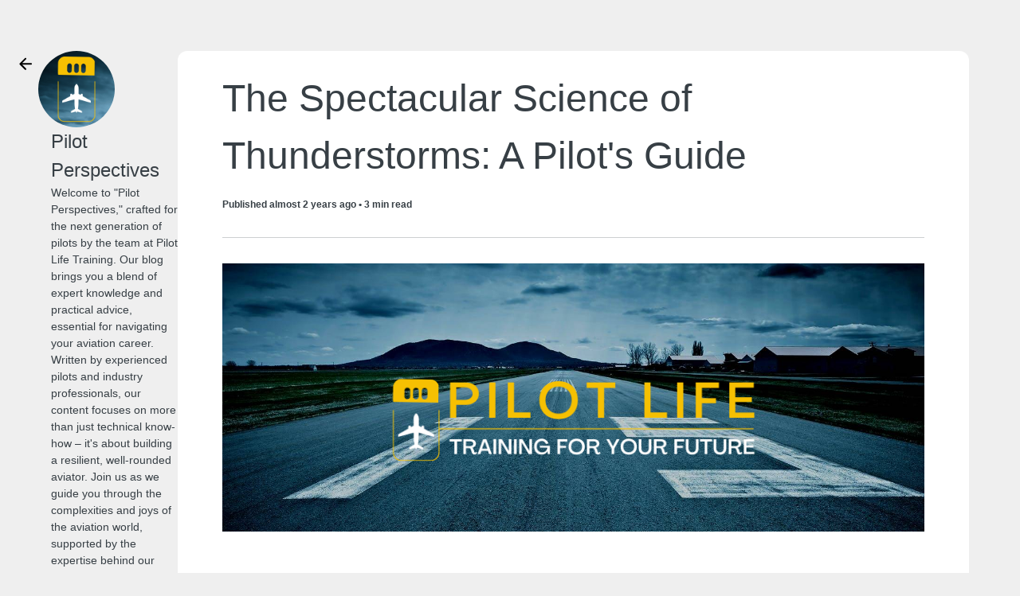

--- FILE ---
content_type: text/html; charset=utf-8
request_url: https://blog.pilotlifetraining.com/posts/the-spectacular-science-of-thunderstorms-a-pilot-s-guide
body_size: 73987
content:
<!DOCTYPE html><html lang="en" prefix="og:http://ogp.me/ns#"><head><meta name="viewport" content="width=device-width, initial-scale=1"/><script defer="" data-cfasync="false" src="https://cdn.kit.com/pages/js/runtime-838763a89775b3f11d2a.js"></script><script defer="" data-cfasync="false" src="https://cdn.kit.com/pages/js/creator-profile-v2-post-fb47b52ed7935db0108e.chunk.js"></script><script data-cfasync="false">window.props = {"pageTitle":"Post","currentPageId":null,"currentPageType":"post","templateName":"hudson","properties":{"cardColor":"#ffffff","buttonText":"Subscribe","accentColor":"#0055d6","bodyTextColor":"#373f45","backgroundColor":"#efefef","bodyFontFamily":"Verdana, -apple-system, BlinkMacSystemFont, 'Segoe UI', Roboto, Oxygen-Sans, Ubuntu, Cantarell, 'Helvetica Neue', sans-serif","bodyFontWeight":400,"buttonTextColor":"#ffffff","headingTextColor":"#373f45","headingFontFamily":"-apple-system, BlinkMacSystemFont, 'Segoe UI', Roboto, Oxygen-Sans, Ubuntu, Cantarell, 'Helvetica Neue', sans-serif","headingFontWeight":400,"backgroundTextColor":"#373f45"},"data":{"bio":"Welcome to \"Pilot Perspectives,\" crafted for the next generation of pilots by the team at Pilot Life Training. Our blog brings you a blend of expert knowledge and practical advice, essential for navigating your aviation career. Written by experienced pilots and industry professionals, our content focuses on more than just technical know-how – it's about building a resilient, well-rounded aviator. Join us as we guide you through the complexities and joys of the aviation world, supported by the expertise behind our trusted online aviation courses. Get these in your email inbox each Monday. Subscribe now.","name":"Pilot Perspectives","byline":"Insights from the Pilot Life Training Team","imageUrl":"https://embed.filekitcdn.com/e/gXdUNwRz33wa8cC4hoqLWf/7sjV8NhjLqbe7HiRT87piq","seoImage":"https://embed.filekitcdn.com/e/gXdUNwRz33wa8cC4hoqLWf/ofFHaEveM7srK7xbGBpE3e","seoVersion":261,"navigationName":"Pilot Perspectives","seoFavicon":"https://pages.convertkit.com/templates/favicon.ico"},"pages":[{"pageType":"posts","displayName":"Posts","url":"/profile/posts","id":39723,"data":{}},{"pageType":"links","displayName":"Links","url":"/profile/links","id":39724,"data":{"links":[{"id":"2d0d4095-2b44-44dd-a161-32a2dec1fd69","url":"https://www.pilotlifetraining.com","icon":"external-link","text":"Pilot Life Training"}]}}],"accountId":1103887,"profileUrl":"https://blog.pilotlifetraining.com/profile","siteKey":"0x4AAAAAAAYy1pe6L_wKYCMp","canonicalUrl":"https://blog.pilotlifetraining.com/posts/the-spectacular-science-of-thunderstorms-a-pilot-s-guide","poweredByUrl":"https://kit.com/features/forms?utm_campaign=poweredby&utm_content=newsletter_feed&utm_medium=referral&utm_source=dynamic","post":{"id":4762875,"title":"The Spectacular Science of Thunderstorms: A Pilot's Guide","slug":"the-spectacular-science-of-thunderstorms-a-pilot-s-guide","status":"published","readingTime":3,"campaignCompletedAt":"2024-02-25T17:07:01.000Z","publishedAt":"2024-02-25T17:07:01.000Z","orderByDate":"2024-02-25T17:07:01.000Z","timeAgo":"almost 2 years","thumbnailUrl":"https://embed.filekitcdn.com/e/gXdUNwRz33wa8cC4hoqLWf/nLRjwkPHWkG3wGBpHYM9VZ","thumbnailAlt":null,"path":"posts/the-spectacular-science-of-thunderstorms-a-pilot-s-guide","url":"https://blog.pilotlifetraining.com/posts/the-spectacular-science-of-thunderstorms-a-pilot-s-guide","isPaid":null,"introContent":"The Spectacular Science of Thunderstorms: A Pilot's Guide Listen to this on the Pilot Life Podcast. Hi Reader, This week we take a close look at Thunderstorms. Check out our Podcast episode that dropped today as well. We dive into much more detail about thunderstorms on the show. Some pretty cool sound effects as well! Thunderstorms, those mesmerising displays of nature's power, are more than just a visual spectacle; they are a critical topic of study for pilots at every level of their...","campaignId":14268785,"publicationId":10786667,"metaDescription":null},"content":"\n<div>\n<style>\n  .email {\n    background: #f3f3f3 !important;\n  }\n</style>\n<div class=\"ck-section\" style=\"margin:0px auto 0px auto\"><center><table cellpadding=\"0\" cellspacing=\"0\" style=\"width:100%;margin:0 auto;max-width:100%\"><tbody><tr>\n<td contenteditable=\"false\"></td>\n<td width=\"100%\" style=\"background-size:cover;background-position:center;background-image:url(https://embed.filekitcdn.com/e/gXdUNwRz33wa8cC4hoqLWf/dNrxCMtdKqtfVqN85TMjia);box-sizing:border-box\"><div class=\"ck-inner-section ck-padding-left-none ck-padding-right-none\" style=\"padding:70px 0px 70px 0px\"><div style=\"margin-left:auto;margin-right:auto;max-width:640px\">\n<p style=\"font-family:-apple-system, BlinkMacSystemFont, sans-serif;font-size:8px;color:#353535;font-weight:400;letter-spacing:0;line-height:1.5;text-align:left;text-transform:none\">​</p>\n<table width=\"100%\" border=\"0\" cellspacing=\"0\" cellpadding=\"0\" style=\"text-align:center;table-layout:fixed;float:none\" class=\"email-image\"><tbody><tr><td align=\"center\"><figure style=\"margin-top:0;margin-bottom:0;margin-left:0;margin-right:0;max-width:479px;width:100%\"><div style=\"display:block\"><img src=\"https://embed.filekitcdn.com/e/gXdUNwRz33wa8cC4hoqLWf/s9ewQzDF97nbUoCvx1Xj1d\" width=\"479\" height=\"auto\" style=\"border-radius:4px 4px 4px 4px;width:479px;height:auto;object-fit:contain\"></div>\n<figcaption style=\"text-align:center;display:none\">​</figcaption></figure></td></tr></tbody></table>\n</div></div></td>\n<td contenteditable=\"false\"></td>\n</tr></tbody></table></center></div>\n<div class=\"ck-section\" style=\"margin:0px auto 0px auto\"><center><table cellpadding=\"0\" cellspacing=\"0\" style=\"width:100%;margin:0 auto;max-width:100%\"><tbody><tr>\n<td contenteditable=\"false\"></td>\n<td width=\"100%\" style=\"background-color:#FFFFFF;background-size:cover;background-position:center;box-sizing:border-box\" bgcolor=\"#FFFFFF\"><div class=\"ck-inner-section ck-padding-left-none ck-padding-right-none\" style=\"padding:40px 0px 40px 0px\"><div style=\"margin-left:auto;margin-right:auto;max-width:640px\">\n<h1 style=\"font-family:-apple-system, BlinkMacSystemFont, sans-serif;font-size:36px;color:#353535;font-weight:400;letter-spacing:0;line-height:1.5;text-transform:none\">The Spectacular Science of Thunderstorms: A Pilot's Guide</h1>\n<p style=\"font-family:-apple-system, BlinkMacSystemFont, sans-serif;font-size:18px;color:#353535;font-weight:400;letter-spacing:0;line-height:1.5;text-transform:none\"><strong>Listen to this on the </strong><a href=\"https://www.pilotlifepodcast.com\" target=\"_blank\" rel=\"noopener noreferrer\" style=\"color:#0000ff\"><strong>Pilot Life Podcast</strong></a><strong>.</strong></p>\n<p style=\"font-family:-apple-system, BlinkMacSystemFont, sans-serif;font-size:18px;color:#353535;font-weight:400;letter-spacing:0;line-height:1.5;text-transform:none\">Hi Reader,</p>\n<p style=\"font-family:-apple-system, BlinkMacSystemFont, sans-serif;font-size:18px;color:#353535;font-weight:400;letter-spacing:0;line-height:1.5;text-transform:none\">This week we take a close look at Thunderstorms. Check out our <a href=\"https://www.pilotlifepodcast.com\" target=\"_blank\" rel=\"noopener noreferrer\" style=\"color:#0000ff\">Podcast </a>episode that dropped today as well. We dive into much more detail about thunderstorms on the show. Some pretty cool sound effects as well!</p>\n<p style=\"font-family:-apple-system, BlinkMacSystemFont, sans-serif;font-size:18px;color:#353535;font-weight:400;letter-spacing:0;line-height:1.5;text-transform:none\">Thunderstorms, those mesmerising displays of nature's power, are more than just a visual spectacle; they are a critical topic of study for pilots at every level of their training, from <a href=\"https://www.pilotlifetraining.com/page/show/102304\" target=\"_blank\" rel=\"noopener noreferrer\" style=\"color:#0000ff\">Private Pilot Licence (PPL)</a> through to <a href=\"https://www.pilotlifetraining.com/page/show/102304\" target=\"_blank\" rel=\"noopener noreferrer\" style=\"color:#0000ff\">Commercial Pilot Licence (CPL)</a> and <a href=\"https://www.pilotlifetraining.com/page/show/104322\" target=\"_blank\" rel=\"noopener noreferrer\" style=\"color:#0000ff\">Airline Transport Pilot Licence (ATPL)</a>. Understanding the dynamics of thunderstorms is not merely an academic exercise; it is essential knowledge for navigating the skies safely and efficiently.</p>\n<table width=\"100%\" border=\"0\" cellspacing=\"0\" cellpadding=\"0\" style=\"text-align:center;table-layout:fixed;float:none\" class=\"email-image\"><tbody><tr><td align=\"center\"><figure style=\"margin-top:12px;margin-bottom:12px;margin-left:0;margin-right:0;max-width:800px;width:100%\"><div style=\"display:block\"><img src=\"https://embed.filekitcdn.com/e/gXdUNwRz33wa8cC4hoqLWf/nLRjwkPHWkG3wGBpHYM9VZ\" width=\"800\" height=\"auto\" style=\"border-radius:4px 4px 4px 4px;width:800px;height:auto;object-fit:contain\"></div>\n<figcaption style=\"text-align:center;display:none\">​</figcaption></figure></td></tr></tbody></table>\n<p style=\"font-family:-apple-system, BlinkMacSystemFont, sans-serif;font-size:18px;color:#353535;font-weight:400;letter-spacing:0;line-height:1.5;text-transform:none\">​<br>​<strong>The Dance of the Elements</strong></p>\n<p style=\"font-family:-apple-system, BlinkMacSystemFont, sans-serif;font-size:18px;color:#353535;font-weight:400;letter-spacing:0;line-height:1.5;text-transform:none\">At their core, thunderstorms are the result of the Earth's atmospheric conditions meeting the right mix of moisture, heat, and instability. This fascinating interplay can occur in both the equator's lush tropics and the varied climates of the mid latitudes, showcasing the global nature of these phenomena. The process begins with the cumulus stage, where warm, moist air rises and cools, forming towering clouds. As these clouds grow, they enter the mature stage, unleashing rain, lightning, and sometimes hail in a dramatic display of nature's force. Eventually, the storm exhausts its energy, leading to the dissipating stage, where it quietly fades away.</p>\n<p style=\"font-family:-apple-system, BlinkMacSystemFont, sans-serif;font-size:18px;color:#353535;font-weight:400;letter-spacing:0;line-height:1.5;text-transform:none\">​</p>\n<div>\n<style>@media only screen and (max-width:600px) {\n        .ck-mobile-font-size {\n          font-size: 50px !important;\n        }\n     }</style>\n<div>\n<p style=\"font-family:-apple-system, BlinkMacSystemFont, sans-serif;font-size:18px;color:#353535;font-weight:400;letter-spacing:0;line-height:1.5;text-align:center;text-transform:none\"><strong>Take a listen to this episode on the </strong><a href=\"https://www.pilotlifepodcast.com\" trigger-id=\"4285627\" target=\"_blank\" rel=\"noopener noreferrer\" style=\"color:#0000ff\"><strong>Pilot Life podcast</strong></a><strong>!</strong></p>\n<table width=\"100%\" border=\"0\" cellspacing=\"0\" cellpadding=\"0\" style=\"text-align:center;table-layout:fixed;float:none\" class=\"email-image\"><tbody><tr><td align=\"center\"><figure style=\"margin-top:12px;margin-bottom:12px;margin-left:0;margin-right:0;max-width:800px;width:100%\"><a style=\"display:block\" href=\"https://www.pilotlifepodcast.com\" target=\"_blank\" rel=\"noopener noreferrer\" trigger-id=\"4283562\"><img src=\"https://embed.filekitcdn.com/e/gXdUNwRz33wa8cC4hoqLWf/6C4Rzc8hDJwt81Peo5pBEs\" width=\"800\" height=\"auto\" style=\"border-radius:4px 4px 4px 4px;width:800px;height:auto;object-fit:contain\"></a><figcaption style=\"text-align:center;display:none\">​</figcaption></figure></td></tr></tbody></table>\n<p style=\"font-family:-apple-system, BlinkMacSystemFont, sans-serif;font-size:18px;color:#353535;font-weight:400;letter-spacing:0;line-height:1.5;text-align:center;text-transform:none\"><strong>The Pilot Life podcast is now streaming on </strong><a href=\"https://podcasts.apple.com/us/podcast/pilot-perspectives/id1629258076\" target=\"_blank\" rel=\"noopener noreferrer\" style=\"color:#0000ff\"><strong>Apple Podcasts</strong></a><strong>, </strong><a href=\"https://open.spotify.com/show/38DTBCPPgNInZBtB80Fqdj\" target=\"_blank\" rel=\"noopener noreferrer\" style=\"color:#0000ff\"><strong>Spotify</strong></a><strong>, </strong><a href=\"https://overcast.fm/itunes1629258076\" target=\"_blank\" rel=\"noopener noreferrer\" style=\"color:#0000ff\"><strong>Overcast</strong></a><strong> and many other podcast apps!</strong></p>\n</div>​</div>\n<p style=\"font-family:-apple-system, BlinkMacSystemFont, sans-serif;font-size:18px;color:#353535;font-weight:400;letter-spacing:0;line-height:1.5;text-transform:none\"><strong>Why Pilots Must Pay Attention</strong></p>\n<p style=\"font-family:-apple-system, BlinkMacSystemFont, sans-serif;font-size:18px;color:#353535;font-weight:400;letter-spacing:0;line-height:1.5;text-transform:none\">For pilots, thunderstorms are more than a weather phenomenon; they are a navigational hazard that requires respect and understanding. The turbulence within a thunderstorm, along with the potential for icing, lightning, and hail, poses significant risks to aircraft. Pilots are trained to recognise the signs of developing storms and to understand the conditions that lead to their formation. This knowledge is critical for making informed decisions about flight paths and for ensuring the safety of both crew and passengers.</p>\n<p style=\"font-family:-apple-system, BlinkMacSystemFont, sans-serif;font-size:18px;color:#353535;font-weight:400;letter-spacing:0;line-height:1.5;text-transform:none\">​</p>\n<p style=\"font-family:-apple-system, BlinkMacSystemFont, sans-serif;font-size:18px;color:#353535;font-weight:400;letter-spacing:0;line-height:1.5;text-transform:none\"><strong>Training for Safety</strong></p>\n<p style=\"font-family:-apple-system, BlinkMacSystemFont, sans-serif;font-size:18px;color:#353535;font-weight:400;letter-spacing:0;line-height:1.5;text-transform:none\">The study of thunderstorms is integrated into pilot training at all levels. During PPL training, pilots learn the basics of weather patterns and how to recognise the early signs of thunderstorms. As they progress to CPL and ATPL levels, the training becomes more advanced, covering the intricate dynamics of thunderstorm development, including the cumulus, mature, and dissipating stages. Pilots learn not only how to avoid thunderstorms but also how to respond if they find themselves near or within one.</p>\n<p style=\"font-family:-apple-system, BlinkMacSystemFont, sans-serif;font-size:18px;color:#353535;font-weight:400;letter-spacing:0;line-height:1.5;text-transform:none\">​</p>\n<p style=\"font-family:-apple-system, BlinkMacSystemFont, sans-serif;font-size:18px;color:#353535;font-weight:400;letter-spacing:0;line-height:1.5;text-transform:none\"><strong>The Role of Thunderstorms in Aviation</strong></p>\n<p style=\"font-family:-apple-system, BlinkMacSystemFont, sans-serif;font-size:18px;color:#353535;font-weight:400;letter-spacing:0;line-height:1.5;text-transform:none\">Understanding thunderstorms is crucial for flight planning and operation. The hazards associated with these storms, such as severe turbulence, wind shear, and the potential for lightning strikes, require pilots to have a thorough understanding of weather phenomena. This knowledge allows pilots to navigate safely around or through areas of instability, minimising risks and ensuring a smoother flight experience.</p>\n<p style=\"font-family:-apple-system, BlinkMacSystemFont, sans-serif;font-size:18px;color:#353535;font-weight:400;letter-spacing:0;line-height:1.5;text-transform:none\">​</p>\n<p style=\"font-family:-apple-system, BlinkMacSystemFont, sans-serif;font-size:18px;color:#353535;font-weight:400;letter-spacing:0;line-height:1.5;text-transform:none\"><strong>The Bigger Picture</strong></p>\n<p style=\"font-family:-apple-system, BlinkMacSystemFont, sans-serif;font-size:18px;color:#353535;font-weight:400;letter-spacing:0;line-height:1.5;text-transform:none\">Thunderstorms play a significant role in the Earth's atmospheric system, redistributing heat and moisture across the globe. They are part of the water cycle, essential for replenishing freshwater resources and sustaining ecosystems. For pilots, appreciating the broader environmental significance of thunderstorms enhances their understanding of the world they navigate daily.</p>\n<p style=\"font-family:-apple-system, BlinkMacSystemFont, sans-serif;font-size:18px;color:#353535;font-weight:400;letter-spacing:0;line-height:1.5;text-transform:none\">​</p>\n<p style=\"font-family:-apple-system, BlinkMacSystemFont, sans-serif;font-size:18px;color:#353535;font-weight:400;letter-spacing:0;line-height:1.5;text-transform:none\"><strong>Adapting to a Changing Climate</strong></p>\n<p style=\"font-family:-apple-system, BlinkMacSystemFont, sans-serif;font-size:18px;color:#353535;font-weight:400;letter-spacing:0;line-height:1.5;text-transform:none\">The impact of climate change on weather patterns, including the frequency and intensity of thunderstorms, is an area of ongoing research. For pilots, staying informed about these changes is crucial, as they can affect flight safety and operational decisions. The aviation industry's understanding of thunderstorms is evolving, reflecting the dynamic nature of the Earth's atmosphere and the need for continuous learning.</p>\n<p style=\"font-family:-apple-system, BlinkMacSystemFont, sans-serif;font-size:18px;color:#353535;font-weight:400;letter-spacing:0;line-height:1.5;text-transform:none\">​</p>\n<p style=\"font-family:-apple-system, BlinkMacSystemFont, sans-serif;font-size:18px;color:#353535;font-weight:400;letter-spacing:0;line-height:1.5;text-transform:none\"><strong>In Conclusion</strong></p>\n<p style=\"font-family:-apple-system, BlinkMacSystemFont, sans-serif;font-size:18px;color:#353535;font-weight:400;letter-spacing:0;line-height:1.5;text-transform:none\">Thunderstorms are a testament to the complexity and beauty of the natural world, offering both challenges and opportunities for pilots. By incorporating the study of thunderstorms into their training, pilots equip themselves with the knowledge and skills necessary to navigate the skies safely. As we look to the future, the role of pilots in understanding and adapting to weather phenomena like thunderstorms will remain a critical component of aviation safety and efficiency. </p>\n<p style=\"font-family:-apple-system, BlinkMacSystemFont, sans-serif;font-size:18px;color:#353535;font-weight:400;letter-spacing:0;line-height:1.5;text-transform:none\">Understanding thunderstorms is not just about weather—it's about ensuring that every flight is as safe as possible, a commitment shared by pilots at every level of their career.</p>\n<div>\n<style data-no-inline=\"true\">@media only screen { .email * { word-break: break-word; } }@media screen and (max-width: 384px) { .mail-message-content { width: 414px !important; } }.ck-link { text-decoration: underline; }</style>\n<style>@media only screen and (max-width:600px) { .ck-mobile-font-size { font-size:50px !important; }  } </style>\n<table cellpadding=\"0\" cellspacing=\"0\" style=\"width:100%;margin:0 auto\"><tbody><tr><td>\n<p style=\"font-family:-apple-system, BlinkMacSystemFont, sans-serif;font-size:18px;color:#353535;font-weight:400;line-height:1.5;margin-bottom:0;margin-top:0\">Have a happy and safe week. </p>\n<p style=\"font-family:-apple-system, BlinkMacSystemFont, sans-serif;font-size:18px;color:#353535;font-weight:400;line-height:1.5;margin-bottom:0;margin-top:0\">Mark and Rachel - Pilot Life.</p>\n</td></tr></tbody></table>​</div>\n<hr style=\"margin-top:48px;margin-bottom:48px\">\n<p style=\"font-family:-apple-system, BlinkMacSystemFont, sans-serif;font-size:18px;color:#353535;font-weight:400;letter-spacing:0;line-height:1.5;text-align:center;text-transform:none\">​<a href=\"https://blog.pilotlifetraining.com\" target=\"_blank\" rel=\"noopener noreferrer\" style=\"color:#0000ff\"><span style=\"font-size:14px\"><span style=\"color:#9e9595\">View our past emails on the web</span></span></a><span style=\"font-size:14px\">​</span></p>\n<p style=\"font-family:-apple-system, BlinkMacSystemFont, sans-serif;font-size:18px;color:#353535;font-weight:400;letter-spacing:0;line-height:1.5;text-align:center;text-transform:none\">We have rebranded from ATPLOnline.co.nz to <a href=\"https://www.PilotLifeTraining.com\" target=\"_blank\" rel=\"noopener noreferrer\" style=\"color:#0000ff\">www.PilotLifeTraining.com</a>​</p>\n<p style=\"font-family:-apple-system, BlinkMacSystemFont, sans-serif;font-size:18px;color:#353535;font-weight:400;letter-spacing:0;line-height:1.5;text-align:center;text-transform:none\">Same friendly team. Same great courses. Just a new name!</p>\n<table width=\"100%\" border=\"0\" cellspacing=\"0\" cellpadding=\"0\" style=\"text-align:center;table-layout:fixed;float:none\" class=\"email-image\"><tbody><tr><td align=\"center\"><figure style=\"margin-top:12px;margin-bottom:12px;margin-left:0;margin-right:0;max-width:800px;width:100%\"><div style=\"display:block\"><img src=\"https://embed.filekitcdn.com/e/gXdUNwRz33wa8cC4hoqLWf/aQDGRrkdq853vVvbYdoUQj\" width=\"800\" height=\"auto\" style=\"border-radius:4px 4px 4px 4px;width:800px;height:auto;object-fit:contain\"></div>\n<figcaption style=\"text-align:center;display:none\">​</figcaption></figure></td></tr></tbody></table>\n</div></div></td>\n<td contenteditable=\"false\"></td>\n</tr></tbody></table></center></div>\n<div class=\"ck-section\" style=\"margin:0px auto 0px auto\"><center><table cellpadding=\"0\" cellspacing=\"0\" style=\"width:100%;margin:0 auto;max-width:100%\"><tbody><tr>\n<td contenteditable=\"false\"></td>\n<td width=\"100%\" style=\"background-color:#F3F3F3;background-size:cover;background-position:center;box-sizing:border-box\" bgcolor=\"#F3F3F3\"><div class=\"ck-inner-section ck-padding-left-none ck-padding-right-none\" style=\"padding:36px 0px 24px 0px\"><div style=\"margin-left:auto;margin-right:auto;max-width:640px\"><p style=\"font-family:-apple-system, BlinkMacSystemFont, sans-serif;font-size:12px;color:#656565;font-weight:400;letter-spacing:0;line-height:1.5;text-align:center;text-transform:none\">PO Box 1604, Brisbane, QLD 4509<br>​<a href=\"https://preview.convertkit-mail2.com/unsubscribe\" target=\"_blank\" rel=\"noopener noreferrer\" style=\"color:#656565\">Unsubscribe</a> · <a href=\"https://preview.convertkit-mail2.com/preferences\" target=\"_blank\" rel=\"noopener noreferrer\" style=\"color:#656565\">Preferences</a>​</p></div></div></td>\n<td contenteditable=\"false\"></td>\n</tr></tbody></table></center></div>\n</div>\n","recentPosts":[{"id":5618093,"title":"Beyond Impressions: Finding Reality in Flight and Life","slug":"beyond-impressions-finding-reality-in-flight-and-life","status":"published","readingTime":4,"campaignCompletedAt":"2024-06-02T18:00:19.000Z","publishedAt":"2024-06-02T18:00:19.000Z","orderByDate":"2024-06-02T18:00:19.000Z","timeAgo":"over 1 year","thumbnailUrl":"https://embed.filekitcdn.com/e/gXdUNwRz33wa8cC4hoqLWf/fR918ZUyUxitWK2Sbk34fP","thumbnailAlt":null,"path":"posts/beyond-impressions-finding-reality-in-flight-and-life","url":"https://blog.pilotlifetraining.com/posts/beyond-impressions-finding-reality-in-flight-and-life","isPaid":null,"introContent":"Beyond Impressions: Finding Reality in Flight and Life Hi Reader, Hope you’ve had a good week. It’s been a busy one for me up in the air, with a few unexpected challenges and some rewarding moments. Let’s dive into some thoughts on maintaining a clear mindset in the face of both challenges and successes. Flying offers a remarkable sense of freedom and a unique perspective, with the world spread out below. However, this freedom comes with significant responsibility and the need for a focused...","campaignId":15304729,"publicationId":11829474,"metaDescription":null},{"id":5662675,"title":"Airmanship Essentials (Part 1): Building the Foundation for Excellence","slug":"airmanship-essentials-part-1-building-the-foundation-for-excellence","status":"published","readingTime":6,"campaignCompletedAt":"2024-05-26T18:01:13.000Z","publishedAt":"2024-05-26T18:01:13.000Z","orderByDate":"2024-05-26T18:01:13.000Z","timeAgo":"over 1 year","thumbnailUrl":"https://embed.filekitcdn.com/e/gXdUNwRz33wa8cC4hoqLWf/u1ehdmbood3TBsTe2gGKeg","thumbnailAlt":null,"path":"posts/airmanship-essentials-part-1-building-the-foundation-for-excellence","url":"https://blog.pilotlifetraining.com/posts/airmanship-essentials-part-1-building-the-foundation-for-excellence","isPaid":null,"introContent":"Airmanship Essentials (Part 1): Building the Foundation for Excellence Hi Reader, Welcome to the first in our series of newsletters focusing on a cornerstone of aviation that defines every great pilot: Airmanship. This series aims to help you incorporate the essential elements of airmanship into your professional life. Whether you’re a seasoned veteran or just starting your aviation journey, these principles apply to pilots at all levels of their careers. As the series progresses, we will...","campaignId":15358049,"publicationId":11882790,"metaDescription":null},{"id":5618010,"title":"Navigating the Skies and Life: Embracing What’s Within Your Control","slug":"navigating-the-skies-and-life-embracing-what-s-within-your-control","status":"published","readingTime":4,"campaignCompletedAt":"2024-05-19T18:01:10.000Z","publishedAt":"2024-05-19T18:01:10.000Z","orderByDate":"2024-05-19T18:01:10.000Z","timeAgo":"over 1 year","thumbnailUrl":"https://embed.filekitcdn.com/e/gXdUNwRz33wa8cC4hoqLWf/aUWXLdoeozrNiSUMYq9umW","thumbnailAlt":null,"path":"posts/navigating-the-skies-and-life-embracing-what-s-within-your-control","url":"https://blog.pilotlifetraining.com/posts/navigating-the-skies-and-life-embracing-what-s-within-your-control","isPaid":null,"introContent":"Navigating the Skies and Life: Embracing What’s Within Your Control Hi Reader, It's been a few months since the last newsletter, and it's good to be back. The past few months have been incredibly busy, flying the line and tackling the day-to-day challenges of our profession. Between long flights, unexpected career diversions, and the usual hustle of life, finding time for writing has been a challenge. Everyone's lives are busy, and as pilots, juggling the demands of our jobs with personal...","campaignId":15304549,"publicationId":11829294,"metaDescription":null}],"newsletter":{"formId":3553975,"productId":null,"productUrl":null,"featuredPostId":null,"subscribersOnly":false},"isPaidSubscriber":false,"isSubscriber":false,"originUrl":"https://blog.pilotlifetraining.com/posts/the-spectacular-science-of-thunderstorms-a-pilot-s-guide","creatorProfileName":"Pilot Perspectives","creatorProfileId":87529}</script><link rel="stylesheet" href="https://cdn.kit.com/pages/css/creator-profile-v2-post-710e002d9af43ab126d8.css"/><link rel="stylesheet" href="https://cdn.kit.com/pages/css/shared-d9fa9f57b0e71caeab10.css"/><title>The Spectacular Science of Thunderstorms: A Pilot&#x27;s Guide</title><meta property="og:url" content="https://blog.pilotlifetraining.com/posts/the-spectacular-science-of-thunderstorms-a-pilot-s-guide"/><meta property="og:title" content="The Spectacular Science of Thunderstorms: A Pilot&#x27;s Guide"/><meta property="og:description" content=""/><meta property="og:image" content="https://embed.filekitcdn.com/e/gXdUNwRz33wa8cC4hoqLWf/nLRjwkPHWkG3wGBpHYM9VZ"/><meta property="og:image:alt"/><meta property="og:type" content="article"/><meta name="twitter:card" content="summary_large_image"/><style>
    .content h1,
    .content h2,
    .content h3,
    .content h4,
    .content h5 {
      font-family: -apple-system, BlinkMacSystemFont, 'Segoe UI', Roboto, Oxygen-Sans, Ubuntu, Cantarell, 'Helvetica Neue', sans-serif !important;
    }

    .content p,
    .content li {
      font-family: Verdana, -apple-system, BlinkMacSystemFont, 'Segoe UI', Roboto, Oxygen-Sans, Ubuntu, Cantarell, 'Helvetica Neue', sans-serif !important;
    }
  </style></head><body><div id="root"><style>
    .font-heading {
      font-family: -apple-system, BlinkMacSystemFont, 'Segoe UI', Roboto, Oxygen-Sans, Ubuntu, Cantarell, 'Helvetica Neue', sans-serif;
    }

    .font-weight-heading {
      font-weight: 400;
    }

    .font-body {
      font-family: Verdana, -apple-system, BlinkMacSystemFont, 'Segoe UI', Roboto, Oxygen-Sans, Ubuntu, Cantarell, 'Helvetica Neue', sans-serif;
    }

    .font-weight-body {
      font-weight: 400;
    }

    .color-heading {
      color: #373f45;
    }

    .color-body {
      color: #373f45;
    }

    .color-button {
      color: #ffffff;
    }

    html,
    .bg-page {
      background-color: #efefef;
    }

    .bg-card {
      background-color: #ffffff;
    }

    .bg-accent {
      background-color: #0055d6;
    }

    .content-max-width {
      max-width: 840px;
    }

    .opacity-80 {
      opacity: 0.8;
    }

    .hover\:opacity-90:hover {
      opacity: 0.9;
    }

    .border-accent {
      border-color: #0055d6;
    }

    .hover\:border-accent:hover {
      border-color: #0055d6;
    }

    .border-body,
    .border-body > :not(template) ~ :not(template) {
      border-color: #373f451a
    }

    .button:hover {
      background-color: #373f451a;
    }

    .button:disabled {
      color: #373f4599;
      background-color: transparent;
    }

    .text-8 {
      font-size: 2rem;
    }

    .share-button {
      background-color: #373f450d;
    }

    .hover\:bg-highlight:hover {
      background-color: #00000008
    }

    .line-clamp-3 {
      overflow: hidden;
      display: -webkit-box;
      -webkit-box-orient: vertical;
      -webkit-line-clamp: 3;
    }

    .line-clamp-4 {
      overflow: hidden;
      display: -webkit-box;
      -webkit-box-orient: vertical;
      -webkit-line-clamp: 4;
    }

    .heading-line-height {
      line-height: undefined;
    }

    .body-line-height {
      line-height: undefined;
    }

    @media (min-width: 640px) {
       .sm\:line-clamp-2 {
         overflow: hidden;
         display: -webkit-box;
         -webkit-box-orient: vertical;
         -webkit-line-clamp: 2;
       }

      .sm\:line-clamp-3 {
        overflow: hidden;
        display: -webkit-box;
        -webkit-box-orient: vertical;
        -webkit-line-clamp: 3;
      }
    }

    .color-badge {
      fill: #373f45;
    }

    .recommendations-form {
      --active-checkbox: #0055d6;
    }

    .product-content {
      flex: 1;
    }
  </style><style>
    .bg-post-intro {
      background: linear-gradient(
        to bottom,
        #ffffff00,
        #ffffff 90%
      )
    }
  </style><div class="page page-post w-full sm:pt-16 sm:px-16 bg-page"><div class="flex flex-col lg:flex-row max-w-6xl w-full mx-auto gap-4"><div class="sidebar flex flex-col gap-4 flex-1 px-4 pt-4 sm:px-0 sm:pt-0"><div class="flex flex-row gap-4 lg:flex-wrap items-center"><a class="back-button flex items-center justify-center hover:bg-black hover:bg-opacity-10 w-8 h-8 rounded sm:-ml-12 self-start" href="/posts"><svg xmlns="http://www.w3.org/2000/svg" width="24" height="24" fill="currentColor" viewBox="0 0 24 24" class="fill-current inline-block overflow-visible w-6 h-6" name="arrow-left" style="color:black"><path d="M7.821 13.292H19a.97.97 0 0 0 .712-.287.97.97 0 0 0 .288-.713.97.97 0 0 0-.288-.712.97.97 0 0 0-.712-.288H7.82l4.902-4.899q.3-.3.287-.7a1 1 0 0 0-.312-.7 1.06 1.06 0 0 0-.7-.287.92.92 0 0 0-.7.288l-6.603 6.598q-.15.15-.213.325a1.1 1.1 0 0 0-.062.375q0 .2.062.375a.9.9 0 0 0 .213.325l6.602 6.599a.93.93 0 0 0 .688.275q.413 0 .713-.275.3-.3.3-.713 0-.412-.3-.712z"></path></svg></a><div class="creator-image w-6 h-6 flex-shrink-0 sm:w-24 sm:h-24"><img alt="profile" src="https://embed.filekitcdn.com/e/gXdUNwRz33wa8cC4hoqLWf/7sjV8NhjLqbe7HiRT87piq" class="h-full w-full rounded-full object-cover object-center"/></div><div class="grid"><h1 class="creator-name font-heading font-weight-heading color-heading text-base sm:text-2xl overflow-hidden break-words whitespace-pre-wrap">Pilot Perspectives</h1></div></div><div class="hidden sm:block"><div class="grid"><p class="creator-bio font-body font-weight-body color-body text-sm overflow-hidden break-words whitespace-pre-wrap">Welcome to &quot;Pilot Perspectives,&quot; crafted for the next generation of pilots by the team at Pilot Life Training. Our blog brings you a blend of expert knowledge and practical advice, essential for navigating your aviation career. Written by experienced pilots and industry professionals, our content focuses on more than just technical know-how – it&#x27;s about building a resilient, well-rounded aviator. Join us as we guide you through the complexities and joys of the aviation world, supported by the expertise behind our trusted online aviation courses. Get these in your email inbox each Monday. Subscribe now.</p></div></div><div class="grid"><button id="form-submit-button" class="subscribe-button font-body font-semibold bg-accent color-button sm:flex-0 font-sans font-normal text-sm md:text-base rounded lg:self-start py-2 px-3 inline-block text-center truncate" style="min-width:50px">Subscribe</button></div><div class="hidden lg:block border-t border-gray-400 border-opacity-25 py-4"><div class="share-buttons flex items-center gap-4"><span class="color-body font-body font-semibold text-sm break-normal">Share</span><a class="text-center text-base flex justify-center align-center share-button button color-body w-10 h-10 rounded-full p-3 transition transition-colors ease-in-out duration-200" href="https://x.com/intent/tweet/?text=&amp;url=https://blog.pilotlifetraining.com/posts/the-spectacular-science-of-thunderstorms-a-pilot-s-guide"><span class="sr-only"></span><svg aria-hidden="true" focusable="false" data-prefix="fab" data-icon="x-twitter" class="svg-inline--fa fa-x-twitter fa-w-16 " role="img" xmlns="http://www.w3.org/2000/svg" viewBox="0 0 512 512"><path fill="currentColor" d="M389.2 48h70.6L305.6 224.2 487 464H345L233.7 318.6 106.5 464H35.8L200.7 275.5 26.8 48H172.4L272.9 180.9 389.2 48zM364.4 421.8h39.1L151.1 88h-42L364.4 421.8z"></path></svg></a><a class="text-center text-base flex justify-center align-center share-button button color-body w-10 h-10 rounded-full p-3 transition transition-colors ease-in-out duration-200" href="https://facebook.com/sharer/sharer.php?u=https://blog.pilotlifetraining.com/posts/the-spectacular-science-of-thunderstorms-a-pilot-s-guide"><span class="sr-only"></span><svg aria-hidden="true" focusable="false" data-prefix="fab" data-icon="facebook" class="svg-inline--fa fa-facebook fa-w-16 " role="img" xmlns="http://www.w3.org/2000/svg" viewBox="0 0 512 512"><path fill="currentColor" d="M504 256C504 119 393 8 256 8S8 119 8 256c0 123.78 90.69 226.38 209.25 245V327.69h-63V256h63v-54.64c0-62.15 37-96.48 93.67-96.48 27.14 0 55.52 4.84 55.52 4.84v61h-31.28c-30.8 0-40.41 19.12-40.41 38.73V256h68.78l-11 71.69h-57.78V501C413.31 482.38 504 379.78 504 256z"></path></svg></a><a class="text-center text-base flex justify-center align-center share-button button color-body w-10 h-10 rounded-full p-3 transition transition-colors ease-in-out duration-200" href="mailto:?subject=&amp;body=Visit%20the%20link%20at%20https%3A%2F%2Fblog.pilotlifetraining.com%2Fposts%2Fthe-spectacular-science-of-thunderstorms-a-pilot-s-guide"><span class="sr-only"></span><svg aria-hidden="true" focusable="false" data-prefix="fas" data-icon="envelope" class="svg-inline--fa fa-envelope fa-w-16 " role="img" xmlns="http://www.w3.org/2000/svg" viewBox="0 0 512 512"><path fill="currentColor" d="M502.3 190.8c3.9-3.1 9.7-.2 9.7 4.7V400c0 26.5-21.5 48-48 48H48c-26.5 0-48-21.5-48-48V195.6c0-5 5.7-7.8 9.7-4.7 22.4 17.4 52.1 39.5 154.1 113.6 21.1 15.4 56.7 47.8 92.2 47.6 35.7.3 72-32.8 92.3-47.6 102-74.1 131.6-96.3 154-113.7zM256 320c23.2.4 56.6-29.2 73.4-41.4 132.7-96.3 142.8-104.7 173.4-128.7 5.8-4.5 9.2-11.5 9.2-18.9v-19c0-26.5-21.5-48-48-48H48C21.5 64 0 85.5 0 112v19c0 7.4 3.4 14.3 9.2 18.9 30.6 23.9 40.7 32.4 173.4 128.7 16.8 12.2 50.2 41.8 73.4 41.4z"></path></svg></a></div></div></div><div class="w-full"><div class="sm:rounded-lg bg-card post-container flex flex-col w-full py-4 px-4 sm:px-12 relative"><div class="p-2"><h1 class="post-title font-heading font-weight-heading color-heading text-4xl sm:text-5xl mb-4">The Spectacular Science of Thunderstorms: A Pilot&#x27;s Guide</h1><div class="post-meta font-body font-semibold color-body flex flex-row gap-4 items-center text-xs"><span>Published <!-- -->almost 2 years ago<!-- --> • <!-- -->3<!-- --> min read</span></div><hr class="my-6 sm:my-8 color-body opacity-25"/><div class="content font-body font-weight-body" style="color:#373f45 !important">
<div>
<style>
  .email {
    background: #f3f3f3 !important;
  }
</style>
<div class="ck-section" style="margin:0px auto 0px auto"><center><table cellpadding="0" cellspacing="0" style="width:100%;margin:0 auto;max-width:100%"><tbody><tr>
<td contenteditable="false"></td>
<td width="100%" style="background-size:cover;background-position:center;background-image:url(https://embed.filekitcdn.com/e/gXdUNwRz33wa8cC4hoqLWf/dNrxCMtdKqtfVqN85TMjia);box-sizing:border-box"><div class="ck-inner-section ck-padding-left-none ck-padding-right-none" style="padding:70px 0px 70px 0px"><div style="margin-left:auto;margin-right:auto;max-width:640px">
<p style="font-family:-apple-system, BlinkMacSystemFont, sans-serif;font-size:8px;color:#353535;font-weight:400;letter-spacing:0;line-height:1.5;text-align:left;text-transform:none">​</p>
<table width="100%" border="0" cellspacing="0" cellpadding="0" style="text-align:center;table-layout:fixed;float:none" class="email-image"><tbody><tr><td align="center"><figure style="margin-top:0;margin-bottom:0;margin-left:0;margin-right:0;max-width:479px;width:100%"><div style="display:block"><img src="https://embed.filekitcdn.com/e/gXdUNwRz33wa8cC4hoqLWf/s9ewQzDF97nbUoCvx1Xj1d" width="479" height="auto" style="border-radius:4px 4px 4px 4px;width:479px;height:auto;object-fit:contain"></div>
<figcaption style="text-align:center;display:none">​</figcaption></figure></td></tr></tbody></table>
</div></div></td>
<td contenteditable="false"></td>
</tr></tbody></table></center></div>
<div class="ck-section" style="margin:0px auto 0px auto"><center><table cellpadding="0" cellspacing="0" style="width:100%;margin:0 auto;max-width:100%"><tbody><tr>
<td contenteditable="false"></td>
<td width="100%" style="background-color:#FFFFFF;background-size:cover;background-position:center;box-sizing:border-box" bgcolor="#FFFFFF"><div class="ck-inner-section ck-padding-left-none ck-padding-right-none" style="padding:40px 0px 40px 0px"><div style="margin-left:auto;margin-right:auto;max-width:640px">
<h1 style="font-family:-apple-system, BlinkMacSystemFont, sans-serif;font-size:36px;color:#353535;font-weight:400;letter-spacing:0;line-height:1.5;text-transform:none">The Spectacular Science of Thunderstorms: A Pilot's Guide</h1>
<p style="font-family:-apple-system, BlinkMacSystemFont, sans-serif;font-size:18px;color:#353535;font-weight:400;letter-spacing:0;line-height:1.5;text-transform:none"><strong>Listen to this on the </strong><a href="https://www.pilotlifepodcast.com" target="_blank" rel="noopener noreferrer" style="color:#0000ff"><strong>Pilot Life Podcast</strong></a><strong>.</strong></p>
<p style="font-family:-apple-system, BlinkMacSystemFont, sans-serif;font-size:18px;color:#353535;font-weight:400;letter-spacing:0;line-height:1.5;text-transform:none">Hi Reader,</p>
<p style="font-family:-apple-system, BlinkMacSystemFont, sans-serif;font-size:18px;color:#353535;font-weight:400;letter-spacing:0;line-height:1.5;text-transform:none">This week we take a close look at Thunderstorms. Check out our <a href="https://www.pilotlifepodcast.com" target="_blank" rel="noopener noreferrer" style="color:#0000ff">Podcast </a>episode that dropped today as well. We dive into much more detail about thunderstorms on the show. Some pretty cool sound effects as well!</p>
<p style="font-family:-apple-system, BlinkMacSystemFont, sans-serif;font-size:18px;color:#353535;font-weight:400;letter-spacing:0;line-height:1.5;text-transform:none">Thunderstorms, those mesmerising displays of nature's power, are more than just a visual spectacle; they are a critical topic of study for pilots at every level of their training, from <a href="https://www.pilotlifetraining.com/page/show/102304" target="_blank" rel="noopener noreferrer" style="color:#0000ff">Private Pilot Licence (PPL)</a> through to <a href="https://www.pilotlifetraining.com/page/show/102304" target="_blank" rel="noopener noreferrer" style="color:#0000ff">Commercial Pilot Licence (CPL)</a> and <a href="https://www.pilotlifetraining.com/page/show/104322" target="_blank" rel="noopener noreferrer" style="color:#0000ff">Airline Transport Pilot Licence (ATPL)</a>. Understanding the dynamics of thunderstorms is not merely an academic exercise; it is essential knowledge for navigating the skies safely and efficiently.</p>
<table width="100%" border="0" cellspacing="0" cellpadding="0" style="text-align:center;table-layout:fixed;float:none" class="email-image"><tbody><tr><td align="center"><figure style="margin-top:12px;margin-bottom:12px;margin-left:0;margin-right:0;max-width:800px;width:100%"><div style="display:block"><img src="https://embed.filekitcdn.com/e/gXdUNwRz33wa8cC4hoqLWf/nLRjwkPHWkG3wGBpHYM9VZ" width="800" height="auto" style="border-radius:4px 4px 4px 4px;width:800px;height:auto;object-fit:contain"></div>
<figcaption style="text-align:center;display:none">​</figcaption></figure></td></tr></tbody></table>
<p style="font-family:-apple-system, BlinkMacSystemFont, sans-serif;font-size:18px;color:#353535;font-weight:400;letter-spacing:0;line-height:1.5;text-transform:none">​<br>​<strong>The Dance of the Elements</strong></p>
<p style="font-family:-apple-system, BlinkMacSystemFont, sans-serif;font-size:18px;color:#353535;font-weight:400;letter-spacing:0;line-height:1.5;text-transform:none">At their core, thunderstorms are the result of the Earth's atmospheric conditions meeting the right mix of moisture, heat, and instability. This fascinating interplay can occur in both the equator's lush tropics and the varied climates of the mid latitudes, showcasing the global nature of these phenomena. The process begins with the cumulus stage, where warm, moist air rises and cools, forming towering clouds. As these clouds grow, they enter the mature stage, unleashing rain, lightning, and sometimes hail in a dramatic display of nature's force. Eventually, the storm exhausts its energy, leading to the dissipating stage, where it quietly fades away.</p>
<p style="font-family:-apple-system, BlinkMacSystemFont, sans-serif;font-size:18px;color:#353535;font-weight:400;letter-spacing:0;line-height:1.5;text-transform:none">​</p>
<div>
<style>@media only screen and (max-width:600px) {
        .ck-mobile-font-size {
          font-size: 50px !important;
        }
     }</style>
<div>
<p style="font-family:-apple-system, BlinkMacSystemFont, sans-serif;font-size:18px;color:#353535;font-weight:400;letter-spacing:0;line-height:1.5;text-align:center;text-transform:none"><strong>Take a listen to this episode on the </strong><a href="https://www.pilotlifepodcast.com" trigger-id="4285627" target="_blank" rel="noopener noreferrer" style="color:#0000ff"><strong>Pilot Life podcast</strong></a><strong>!</strong></p>
<table width="100%" border="0" cellspacing="0" cellpadding="0" style="text-align:center;table-layout:fixed;float:none" class="email-image"><tbody><tr><td align="center"><figure style="margin-top:12px;margin-bottom:12px;margin-left:0;margin-right:0;max-width:800px;width:100%"><a style="display:block" href="https://www.pilotlifepodcast.com" target="_blank" rel="noopener noreferrer" trigger-id="4283562"><img src="https://embed.filekitcdn.com/e/gXdUNwRz33wa8cC4hoqLWf/6C4Rzc8hDJwt81Peo5pBEs" width="800" height="auto" style="border-radius:4px 4px 4px 4px;width:800px;height:auto;object-fit:contain"></a><figcaption style="text-align:center;display:none">​</figcaption></figure></td></tr></tbody></table>
<p style="font-family:-apple-system, BlinkMacSystemFont, sans-serif;font-size:18px;color:#353535;font-weight:400;letter-spacing:0;line-height:1.5;text-align:center;text-transform:none"><strong>The Pilot Life podcast is now streaming on </strong><a href="https://podcasts.apple.com/us/podcast/pilot-perspectives/id1629258076" target="_blank" rel="noopener noreferrer" style="color:#0000ff"><strong>Apple Podcasts</strong></a><strong>, </strong><a href="https://open.spotify.com/show/38DTBCPPgNInZBtB80Fqdj" target="_blank" rel="noopener noreferrer" style="color:#0000ff"><strong>Spotify</strong></a><strong>, </strong><a href="https://overcast.fm/itunes1629258076" target="_blank" rel="noopener noreferrer" style="color:#0000ff"><strong>Overcast</strong></a><strong> and many other podcast apps!</strong></p>
</div>​</div>
<p style="font-family:-apple-system, BlinkMacSystemFont, sans-serif;font-size:18px;color:#353535;font-weight:400;letter-spacing:0;line-height:1.5;text-transform:none"><strong>Why Pilots Must Pay Attention</strong></p>
<p style="font-family:-apple-system, BlinkMacSystemFont, sans-serif;font-size:18px;color:#353535;font-weight:400;letter-spacing:0;line-height:1.5;text-transform:none">For pilots, thunderstorms are more than a weather phenomenon; they are a navigational hazard that requires respect and understanding. The turbulence within a thunderstorm, along with the potential for icing, lightning, and hail, poses significant risks to aircraft. Pilots are trained to recognise the signs of developing storms and to understand the conditions that lead to their formation. This knowledge is critical for making informed decisions about flight paths and for ensuring the safety of both crew and passengers.</p>
<p style="font-family:-apple-system, BlinkMacSystemFont, sans-serif;font-size:18px;color:#353535;font-weight:400;letter-spacing:0;line-height:1.5;text-transform:none">​</p>
<p style="font-family:-apple-system, BlinkMacSystemFont, sans-serif;font-size:18px;color:#353535;font-weight:400;letter-spacing:0;line-height:1.5;text-transform:none"><strong>Training for Safety</strong></p>
<p style="font-family:-apple-system, BlinkMacSystemFont, sans-serif;font-size:18px;color:#353535;font-weight:400;letter-spacing:0;line-height:1.5;text-transform:none">The study of thunderstorms is integrated into pilot training at all levels. During PPL training, pilots learn the basics of weather patterns and how to recognise the early signs of thunderstorms. As they progress to CPL and ATPL levels, the training becomes more advanced, covering the intricate dynamics of thunderstorm development, including the cumulus, mature, and dissipating stages. Pilots learn not only how to avoid thunderstorms but also how to respond if they find themselves near or within one.</p>
<p style="font-family:-apple-system, BlinkMacSystemFont, sans-serif;font-size:18px;color:#353535;font-weight:400;letter-spacing:0;line-height:1.5;text-transform:none">​</p>
<p style="font-family:-apple-system, BlinkMacSystemFont, sans-serif;font-size:18px;color:#353535;font-weight:400;letter-spacing:0;line-height:1.5;text-transform:none"><strong>The Role of Thunderstorms in Aviation</strong></p>
<p style="font-family:-apple-system, BlinkMacSystemFont, sans-serif;font-size:18px;color:#353535;font-weight:400;letter-spacing:0;line-height:1.5;text-transform:none">Understanding thunderstorms is crucial for flight planning and operation. The hazards associated with these storms, such as severe turbulence, wind shear, and the potential for lightning strikes, require pilots to have a thorough understanding of weather phenomena. This knowledge allows pilots to navigate safely around or through areas of instability, minimising risks and ensuring a smoother flight experience.</p>
<p style="font-family:-apple-system, BlinkMacSystemFont, sans-serif;font-size:18px;color:#353535;font-weight:400;letter-spacing:0;line-height:1.5;text-transform:none">​</p>
<p style="font-family:-apple-system, BlinkMacSystemFont, sans-serif;font-size:18px;color:#353535;font-weight:400;letter-spacing:0;line-height:1.5;text-transform:none"><strong>The Bigger Picture</strong></p>
<p style="font-family:-apple-system, BlinkMacSystemFont, sans-serif;font-size:18px;color:#353535;font-weight:400;letter-spacing:0;line-height:1.5;text-transform:none">Thunderstorms play a significant role in the Earth's atmospheric system, redistributing heat and moisture across the globe. They are part of the water cycle, essential for replenishing freshwater resources and sustaining ecosystems. For pilots, appreciating the broader environmental significance of thunderstorms enhances their understanding of the world they navigate daily.</p>
<p style="font-family:-apple-system, BlinkMacSystemFont, sans-serif;font-size:18px;color:#353535;font-weight:400;letter-spacing:0;line-height:1.5;text-transform:none">​</p>
<p style="font-family:-apple-system, BlinkMacSystemFont, sans-serif;font-size:18px;color:#353535;font-weight:400;letter-spacing:0;line-height:1.5;text-transform:none"><strong>Adapting to a Changing Climate</strong></p>
<p style="font-family:-apple-system, BlinkMacSystemFont, sans-serif;font-size:18px;color:#353535;font-weight:400;letter-spacing:0;line-height:1.5;text-transform:none">The impact of climate change on weather patterns, including the frequency and intensity of thunderstorms, is an area of ongoing research. For pilots, staying informed about these changes is crucial, as they can affect flight safety and operational decisions. The aviation industry's understanding of thunderstorms is evolving, reflecting the dynamic nature of the Earth's atmosphere and the need for continuous learning.</p>
<p style="font-family:-apple-system, BlinkMacSystemFont, sans-serif;font-size:18px;color:#353535;font-weight:400;letter-spacing:0;line-height:1.5;text-transform:none">​</p>
<p style="font-family:-apple-system, BlinkMacSystemFont, sans-serif;font-size:18px;color:#353535;font-weight:400;letter-spacing:0;line-height:1.5;text-transform:none"><strong>In Conclusion</strong></p>
<p style="font-family:-apple-system, BlinkMacSystemFont, sans-serif;font-size:18px;color:#353535;font-weight:400;letter-spacing:0;line-height:1.5;text-transform:none">Thunderstorms are a testament to the complexity and beauty of the natural world, offering both challenges and opportunities for pilots. By incorporating the study of thunderstorms into their training, pilots equip themselves with the knowledge and skills necessary to navigate the skies safely. As we look to the future, the role of pilots in understanding and adapting to weather phenomena like thunderstorms will remain a critical component of aviation safety and efficiency. </p>
<p style="font-family:-apple-system, BlinkMacSystemFont, sans-serif;font-size:18px;color:#353535;font-weight:400;letter-spacing:0;line-height:1.5;text-transform:none">Understanding thunderstorms is not just about weather—it's about ensuring that every flight is as safe as possible, a commitment shared by pilots at every level of their career.</p>
<div>
<style data-no-inline="true">@media only screen { .email * { word-break: break-word; } }@media screen and (max-width: 384px) { .mail-message-content { width: 414px !important; } }.ck-link { text-decoration: underline; }</style>
<style>@media only screen and (max-width:600px) { .ck-mobile-font-size { font-size:50px !important; }  } </style>
<table cellpadding="0" cellspacing="0" style="width:100%;margin:0 auto"><tbody><tr><td>
<p style="font-family:-apple-system, BlinkMacSystemFont, sans-serif;font-size:18px;color:#353535;font-weight:400;line-height:1.5;margin-bottom:0;margin-top:0">Have a happy and safe week. </p>
<p style="font-family:-apple-system, BlinkMacSystemFont, sans-serif;font-size:18px;color:#353535;font-weight:400;line-height:1.5;margin-bottom:0;margin-top:0">Mark and Rachel - Pilot Life.</p>
</td></tr></tbody></table>​</div>
<hr style="margin-top:48px;margin-bottom:48px">
<p style="font-family:-apple-system, BlinkMacSystemFont, sans-serif;font-size:18px;color:#353535;font-weight:400;letter-spacing:0;line-height:1.5;text-align:center;text-transform:none">​<a href="https://blog.pilotlifetraining.com" target="_blank" rel="noopener noreferrer" style="color:#0000ff"><span style="font-size:14px"><span style="color:#9e9595">View our past emails on the web</span></span></a><span style="font-size:14px">​</span></p>
<p style="font-family:-apple-system, BlinkMacSystemFont, sans-serif;font-size:18px;color:#353535;font-weight:400;letter-spacing:0;line-height:1.5;text-align:center;text-transform:none">We have rebranded from ATPLOnline.co.nz to <a href="https://www.PilotLifeTraining.com" target="_blank" rel="noopener noreferrer" style="color:#0000ff">www.PilotLifeTraining.com</a>​</p>
<p style="font-family:-apple-system, BlinkMacSystemFont, sans-serif;font-size:18px;color:#353535;font-weight:400;letter-spacing:0;line-height:1.5;text-align:center;text-transform:none">Same friendly team. Same great courses. Just a new name!</p>
<table width="100%" border="0" cellspacing="0" cellpadding="0" style="text-align:center;table-layout:fixed;float:none" class="email-image"><tbody><tr><td align="center"><figure style="margin-top:12px;margin-bottom:12px;margin-left:0;margin-right:0;max-width:800px;width:100%"><div style="display:block"><img src="https://embed.filekitcdn.com/e/gXdUNwRz33wa8cC4hoqLWf/aQDGRrkdq853vVvbYdoUQj" width="800" height="auto" style="border-radius:4px 4px 4px 4px;width:800px;height:auto;object-fit:contain"></div>
<figcaption style="text-align:center;display:none">​</figcaption></figure></td></tr></tbody></table>
</div></div></td>
<td contenteditable="false"></td>
</tr></tbody></table></center></div>
<div class="ck-section" style="margin:0px auto 0px auto"><center><table cellpadding="0" cellspacing="0" style="width:100%;margin:0 auto;max-width:100%"><tbody><tr>
<td contenteditable="false"></td>
<td width="100%" style="background-color:#F3F3F3;background-size:cover;background-position:center;box-sizing:border-box" bgcolor="#F3F3F3"><div class="ck-inner-section ck-padding-left-none ck-padding-right-none" style="padding:36px 0px 24px 0px"><div style="margin-left:auto;margin-right:auto;max-width:640px"><p style="font-family:-apple-system, BlinkMacSystemFont, sans-serif;font-size:12px;color:#656565;font-weight:400;letter-spacing:0;line-height:1.5;text-align:center;text-transform:none">PO Box 1604, Brisbane, QLD 4509<br>​<a href="https://preview.convertkit-mail2.com/unsubscribe" target="_blank" rel="noopener noreferrer" style="color:#656565">Unsubscribe</a> · <a href="https://preview.convertkit-mail2.com/preferences" target="_blank" rel="noopener noreferrer" style="color:#656565">Preferences</a>​</p></div></div></td>
<td contenteditable="false"></td>
</tr></tbody></table></center></div>
</div>
</div><div class="post-subscribe-form rounded bg-page p-8 md:p-12 mt-4"><div class="grid"><h1 class="creator-name font-heading font-weight-heading color-heading text-2xl text-center overflow-hidden break-words whitespace-pre-wrap">Pilot Perspectives</h1></div><div class="grid"><p class="creator-byline font-heading font-weight-heading color-heading opacity-80 text-base mb-4 text-center overflow-hidden break-words whitespace-pre-wrap">Insights from the Pilot Life Training Team</p></div><div class="grid"><p class="creator-bio font-body font-weight-body color-body text-sm mb-4 text-center overflow-hidden break-words whitespace-pre-wrap">Welcome to &quot;Pilot Perspectives,&quot; crafted for the next generation of pilots by the team at Pilot Life Training. Our blog brings you a blend of expert knowledge and practical advice, essential for navigating your aviation career. Written by experienced pilots and industry professionals, our content focuses on more than just technical know-how – it&#x27;s about building a resilient, well-rounded aviator. Join us as we guide you through the complexities and joys of the aviation world, supported by the expertise behind our trusted online aviation courses. Get these in your email inbox each Monday. Subscribe now.</p></div><form class="form subscribe-form flex flex-col sm:flex-row leading-8 rounded gap-2" method="POST" action="/posts"><input id="email" name="email_address" type="email" placeholder="Email Address" class="color-body flex-1 font-sans text-base w-full p-2 px-4 email-input rounded border border-gray-200 outline-none focus:shadow-outline" required="" value=""/><div class="grid"><button id="form-submit-button" class="subscribe-button font-body font-semibold bg-accent color-button sm:flex-0 font-sans font-normal text-sm md:text-base rounded hover:opacity-90 transition-opacity duration-300 py-2 px-3 inline-block text-center truncate" style="min-width:200px">Subscribe</button></div></form></div><div class="font-heading font-weight-heading color-heading pt-6">Read more from <!-- -->Pilot Perspectives</div><div class="flex flex-col divide-y border-body"><div><div class="post-preview flex flex-col sm:flex-row gap-4 sm:gap-6 py-4 sm:py-6"><div class="post-thumbnail relative w-full sm:w-48 sm:h-48 pb-1/2 sm:pb-0 sm:flex-shrink-0"><a href="https://blog.pilotlifetraining.com/posts/beyond-impressions-finding-reality-in-flight-and-life"><img src="https://embed.filekitcdn.com/e/gXdUNwRz33wa8cC4hoqLWf/fR918ZUyUxitWK2Sbk34fP" class="absolute object-cover object-center h-full w-full sm:h-48 rounded" alt=""/></a></div><div class="flex flex-col sm:flex-1 justify-center gap-4 overflow-hidden break-words"><div><a href="https://blog.pilotlifetraining.com/posts/beyond-impressions-finding-reality-in-flight-and-life"><h3 class="post-title font-heading font-weight-heading color-heading text-2xl leading-8 hover:underline line-clamp-3 sm:line-clamp-2">Beyond Impressions: Finding Reality in Flight and Life</h3></a></div><p class="post-intro font-body font-weight-body color-body text-sm leading-6 line-clamp-4 sm:line-clamp-2">Beyond Impressions: Finding Reality in Flight and Life Hi Reader, Hope you’ve had a good week. It’s been a busy one for me up in the air, with a few unexpected challenges and some rewarding moments. Let’s dive into some thoughts on maintaining a clear mindset in the face of both challenges and successes. Flying offers a remarkable sense of freedom and a unique perspective, with the world spread out below. However, this freedom comes with significant responsibility and the need for a focused...</p><div class="post-meta font-body font-semibold color-body flex flex-row gap-4 items-center text-xs"><span>over 1 year ago<!-- --> • <!-- -->4<!-- --> min read</span></div></div></div></div><div><div class="post-preview flex flex-col sm:flex-row gap-4 sm:gap-6 py-4 sm:py-6"><div class="post-thumbnail relative w-full sm:w-48 sm:h-48 pb-1/2 sm:pb-0 sm:flex-shrink-0"><a href="https://blog.pilotlifetraining.com/posts/airmanship-essentials-part-1-building-the-foundation-for-excellence"><img src="https://embed.filekitcdn.com/e/gXdUNwRz33wa8cC4hoqLWf/u1ehdmbood3TBsTe2gGKeg" class="absolute object-cover object-center h-full w-full sm:h-48 rounded" alt=""/></a></div><div class="flex flex-col sm:flex-1 justify-center gap-4 overflow-hidden break-words"><div><a href="https://blog.pilotlifetraining.com/posts/airmanship-essentials-part-1-building-the-foundation-for-excellence"><h3 class="post-title font-heading font-weight-heading color-heading text-2xl leading-8 hover:underline line-clamp-3 sm:line-clamp-2">Airmanship Essentials (Part 1): Building the Foundation for Excellence</h3></a></div><p class="post-intro font-body font-weight-body color-body text-sm leading-6 line-clamp-4 sm:line-clamp-2">Airmanship Essentials (Part 1): Building the Foundation for Excellence Hi Reader, Welcome to the first in our series of newsletters focusing on a cornerstone of aviation that defines every great pilot: Airmanship. This series aims to help you incorporate the essential elements of airmanship into your professional life. Whether you’re a seasoned veteran or just starting your aviation journey, these principles apply to pilots at all levels of their careers. As the series progresses, we will...</p><div class="post-meta font-body font-semibold color-body flex flex-row gap-4 items-center text-xs"><span>over 1 year ago<!-- --> • <!-- -->6<!-- --> min read</span></div></div></div></div><div><div class="post-preview flex flex-col sm:flex-row gap-4 sm:gap-6 py-4 sm:py-6"><div class="post-thumbnail relative w-full sm:w-48 sm:h-48 pb-1/2 sm:pb-0 sm:flex-shrink-0"><a href="https://blog.pilotlifetraining.com/posts/navigating-the-skies-and-life-embracing-what-s-within-your-control"><img src="https://embed.filekitcdn.com/e/gXdUNwRz33wa8cC4hoqLWf/aUWXLdoeozrNiSUMYq9umW" class="absolute object-cover object-center h-full w-full sm:h-48 rounded" alt=""/></a></div><div class="flex flex-col sm:flex-1 justify-center gap-4 overflow-hidden break-words"><div><a href="https://blog.pilotlifetraining.com/posts/navigating-the-skies-and-life-embracing-what-s-within-your-control"><h3 class="post-title font-heading font-weight-heading color-heading text-2xl leading-8 hover:underline line-clamp-3 sm:line-clamp-2">Navigating the Skies and Life: Embracing What’s Within Your Control</h3></a></div><p class="post-intro font-body font-weight-body color-body text-sm leading-6 line-clamp-4 sm:line-clamp-2">Navigating the Skies and Life: Embracing What’s Within Your Control Hi Reader, It&#x27;s been a few months since the last newsletter, and it&#x27;s good to be back. The past few months have been incredibly busy, flying the line and tackling the day-to-day challenges of our profession. Between long flights, unexpected career diversions, and the usual hustle of life, finding time for writing has been a challenge. Everyone&#x27;s lives are busy, and as pilots, juggling the demands of our jobs with personal...</p><div class="post-meta font-body font-semibold color-body flex flex-row gap-4 items-center text-xs"><span>over 1 year ago<!-- --> • <!-- -->4<!-- --> min read</span></div></div></div></div></div></div></div><div class="footer flex flex-col sm:flex-row gap-4 items-center flex-wrap justify-center sm:justify-between py-6"><div class="share-buttons flex items-center gap-4"><span class="color-body font-body font-semibold text-sm break-normal">Share this post</span><a class="text-center text-base flex justify-center align-center share-button button color-body w-10 h-10 rounded-full p-3 transition transition-colors ease-in-out duration-200" href="https://x.com/intent/tweet/?text=&amp;url=https://blog.pilotlifetraining.com/posts/the-spectacular-science-of-thunderstorms-a-pilot-s-guide"><span class="sr-only"></span><svg aria-hidden="true" focusable="false" data-prefix="fab" data-icon="x-twitter" class="svg-inline--fa fa-x-twitter fa-w-16 " role="img" xmlns="http://www.w3.org/2000/svg" viewBox="0 0 512 512"><path fill="currentColor" d="M389.2 48h70.6L305.6 224.2 487 464H345L233.7 318.6 106.5 464H35.8L200.7 275.5 26.8 48H172.4L272.9 180.9 389.2 48zM364.4 421.8h39.1L151.1 88h-42L364.4 421.8z"></path></svg></a><a class="text-center text-base flex justify-center align-center share-button button color-body w-10 h-10 rounded-full p-3 transition transition-colors ease-in-out duration-200" href="https://facebook.com/sharer/sharer.php?u=https://blog.pilotlifetraining.com/posts/the-spectacular-science-of-thunderstorms-a-pilot-s-guide"><span class="sr-only"></span><svg aria-hidden="true" focusable="false" data-prefix="fab" data-icon="facebook" class="svg-inline--fa fa-facebook fa-w-16 " role="img" xmlns="http://www.w3.org/2000/svg" viewBox="0 0 512 512"><path fill="currentColor" d="M504 256C504 119 393 8 256 8S8 119 8 256c0 123.78 90.69 226.38 209.25 245V327.69h-63V256h63v-54.64c0-62.15 37-96.48 93.67-96.48 27.14 0 55.52 4.84 55.52 4.84v61h-31.28c-30.8 0-40.41 19.12-40.41 38.73V256h68.78l-11 71.69h-57.78V501C413.31 482.38 504 379.78 504 256z"></path></svg></a><a class="text-center text-base flex justify-center align-center share-button button color-body w-10 h-10 rounded-full p-3 transition transition-colors ease-in-out duration-200" href="mailto:?subject=&amp;body=Visit%20the%20link%20at%20https%3A%2F%2Fblog.pilotlifetraining.com%2Fposts%2Fthe-spectacular-science-of-thunderstorms-a-pilot-s-guide"><span class="sr-only"></span><svg aria-hidden="true" focusable="false" data-prefix="fas" data-icon="envelope" class="svg-inline--fa fa-envelope fa-w-16 " role="img" xmlns="http://www.w3.org/2000/svg" viewBox="0 0 512 512"><path fill="currentColor" d="M502.3 190.8c3.9-3.1 9.7-.2 9.7 4.7V400c0 26.5-21.5 48-48 48H48c-26.5 0-48-21.5-48-48V195.6c0-5 5.7-7.8 9.7-4.7 22.4 17.4 52.1 39.5 154.1 113.6 21.1 15.4 56.7 47.8 92.2 47.6 35.7.3 72-32.8 92.3-47.6 102-74.1 131.6-96.3 154-113.7zM256 320c23.2.4 56.6-29.2 73.4-41.4 132.7-96.3 142.8-104.7 173.4-128.7 5.8-4.5 9.2-11.5 9.2-18.9v-19c0-26.5-21.5-48-48-48H48C21.5 64 0 85.5 0 112v19c0 7.4 3.4 14.3 9.2 18.9 30.6 23.9 40.7 32.4 173.4 128.7 16.8 12.2 50.2 41.8 73.4 41.4z"></path></svg></a></div><div><a href="https://kit.com/features/forms?utm_campaign=poweredby&amp;utm_content=newsletter_feed&amp;utm_medium=referral&amp;utm_source=dynamic" class="color-badge p-2 flex items-center justify-center transition-transform transform scale-100 hover:scale-105 duration-300" target="_blank" rel="noopener noreferrer"><svg width="172" height="40" viewBox="0 0 172 40" xmlns="http://www.w3.org/2000/svg"><path d="M102.919 17.9569C102.919 18.3602 103.376 18.4139 103.537 18.0645C104.128 16.6666 105.096 15.6182 106.978 15.6182C109.048 15.6182 109.989 17.043 109.989 19.301V29.4354C109.989 29.5967 109.881 29.7043 109.72 29.7043H105.983C105.822 29.7043 105.714 29.5967 105.714 29.4354V20.9139C105.714 19.7311 105.284 19.1666 104.397 19.1666C103.483 19.1666 102.919 19.7311 102.919 20.9139V29.4354C102.919 29.5967 102.811 29.7043 102.65 29.7043H98.9134C98.7521 29.7043 98.6445 29.5967 98.6445 29.4354V10.5645C98.6445 10.4032 98.7521 10.2957 98.9134 10.2957H102.65C102.811 10.2957 102.919 10.4032 102.919 10.5645V17.9569Z"></path><path d="M89.3315 15.9139C89.8423 15.9139 89.9767 15.672 90.0305 15.0537L90.2186 12.473C90.2186 12.3118 90.353 12.2042 90.5143 12.2042H93.767C93.9283 12.2042 94.0358 12.3118 94.0358 12.473V15.6451C94.0358 15.8064 94.1434 15.9139 94.3047 15.9139H96.8315C96.9928 15.9139 97.1004 16.0214 97.1004 16.1827V18.387C97.1004 18.5483 96.9928 18.6558 96.8315 18.6558H94.009V25.2956C94.009 26.344 94.6004 26.6128 95.2724 26.6128C95.81 26.6128 96.4014 26.4247 96.8853 26.129C97.0735 26.0214 97.2079 26.0752 97.2079 26.2902V28.844C97.2079 28.9784 97.1541 29.0859 97.0466 29.1666C96.267 29.6505 95.1649 29.973 93.9552 29.973C91.724 29.973 89.7348 28.9515 89.7348 25.8333V18.6558H88.6057C88.4444 18.6558 88.3369 18.5483 88.3369 18.387V16.1827C88.3369 16.0214 88.4444 15.9139 88.6057 15.9139H89.3315Z"></path><path d="M87.21 29.4355C87.21 29.5968 87.1025 29.7043 86.9412 29.7043H83.2047C83.0434 29.7043 82.9358 29.5968 82.9358 29.4355V16.1828C82.9358 16.0215 83.0434 15.914 83.2047 15.914H86.9412C87.1025 15.914 87.21 16.0215 87.21 16.1828V29.4355ZM85.0326 14.6505C83.6079 14.6505 82.6401 13.629 82.6401 12.3387C82.6401 11.0484 83.6079 10 85.0326 10C86.4305 10 87.3982 11.0484 87.3982 12.3387C87.3982 13.629 86.4305 14.6505 85.0326 14.6505Z"></path><path d="M74.694 15.9139C74.8553 15.9139 74.9628 15.9946 74.9897 16.1559L75.9843 22.4731L76.2262 24.1666C76.28 24.543 76.7101 24.543 76.737 24.1666C76.8176 23.5752 76.8714 23.0107 76.9789 22.4462L77.8929 16.1559C77.9198 15.9946 78.0273 15.9139 78.1886 15.9139H81.4682C81.6563 15.9139 81.737 16.0215 81.7101 16.2096L78.9144 29.4623C78.8875 29.6236 78.78 29.7043 78.6187 29.7043H74.6133C74.452 29.7043 74.3445 29.6236 74.3176 29.4623L73.0811 22.7688L72.7854 20.9139C72.7585 20.672 72.4897 20.672 72.4628 20.9139L72.1671 22.7957L71.0649 29.4623C71.0381 29.6236 70.9305 29.7043 70.7692 29.7043H66.7907C66.6295 29.7043 66.5219 29.6236 66.495 29.4623L63.7262 16.2096C63.6993 16.0215 63.78 15.9139 63.9682 15.9139H67.7585C67.9198 15.9139 68.0273 15.9946 68.0542 16.1559L68.995 22.4462C69.1026 23.0107 69.1832 23.629 69.2639 24.1935C69.3445 24.5967 69.694 24.6236 69.7746 24.1935L70.0434 22.5L71.1456 16.1559C71.1725 15.9946 71.28 15.9139 71.4413 15.9139H74.694Z"></path><path d="M50.4272 15.9139C50.938 15.9139 51.0724 15.672 51.1262 15.0537L51.3143 12.473C51.3143 12.3118 51.4487 12.2042 51.61 12.2042H54.8627C55.024 12.2042 55.1315 12.3118 55.1315 12.473V15.6451C55.1315 15.8064 55.2391 15.9139 55.4004 15.9139H57.9272C58.0885 15.9139 58.1961 16.0214 58.1961 16.1827V18.387C58.1961 18.5483 58.0885 18.6558 57.9272 18.6558H55.1047V25.2956C55.1047 26.344 55.6961 26.6128 56.3681 26.6128C56.9057 26.6128 57.4971 26.4247 57.981 26.129C58.1692 26.0214 58.3036 26.0752 58.3036 26.2902V28.844C58.3036 28.9784 58.2498 29.0859 58.1423 29.1666C57.3627 29.6505 56.2606 29.973 55.0509 29.973C52.8197 29.973 50.8305 28.9515 50.8305 25.8333V18.6558H49.7014C49.5401 18.6558 49.4326 18.5483 49.4326 18.387V16.1827C49.4326 16.0214 49.5401 15.9139 49.7014 15.9139H50.4272Z"></path><path d="M43.2139 10.5645C43.2139 10.4032 43.3214 10.2957 43.4827 10.2957H47.2192C47.3805 10.2957 47.4881 10.4032 47.4881 10.5645V25.2957C47.4881 26.1828 47.6493 26.6129 48.3752 26.6129C48.6171 26.6129 48.859 26.5591 49.0741 26.5053C49.2623 26.4516 49.3967 26.4516 49.3967 26.6666V29.1397C49.3967 29.2741 49.3429 29.4086 49.2354 29.4623C48.5633 29.7311 47.7031 29.9731 46.7891 29.9731C44.3967 29.9731 43.2139 28.6021 43.2139 25.8333V10.5645Z"></path><path d="M41.7105 29.4355C41.7105 29.5968 41.603 29.7043 41.4417 29.7043H37.7051C37.5439 29.7043 37.4363 29.5968 37.4363 29.4355V16.1828C37.4363 16.0215 37.5439 15.914 37.7051 15.914H41.4417C41.603 15.914 41.7105 16.0215 41.7105 16.1828V29.4355ZM39.5331 14.6505C38.1084 14.6505 37.1406 13.629 37.1406 12.3387C37.1406 11.0484 38.1084 10 39.5331 10C40.9309 10 41.8987 11.0484 41.8987 12.3387C41.8987 13.629 40.9309 14.6505 39.5331 14.6505Z"></path><path d="M31.9331 27.6344C31.9331 27.2311 31.5299 27.1505 31.3686 27.5268C30.7235 29.0053 29.6213 30 27.5514 30C25.4009 30 24.4062 28.3871 24.4062 26.129V16.1828C24.4062 16.0215 24.5138 15.9139 24.6751 15.9139H28.4116C28.5729 15.9139 28.6804 16.0215 28.6804 16.1828V24.7849C28.6804 25.9677 29.1106 26.5322 29.9976 26.5322C30.9116 26.5322 31.4761 25.9677 31.4761 24.7849V16.1828C31.4761 16.0215 31.5837 15.9139 31.745 15.9139H35.4815C35.6428 15.9139 35.7503 16.0215 35.7503 16.1828V29.4354C35.7503 29.5967 35.6428 29.7043 35.4815 29.7043H32.2019C32.0407 29.7043 31.9331 29.5967 31.9331 29.4354V27.6344Z"></path><path d="M10.0247 29.7043C9.86339 29.7043 9.75586 29.5967 9.75586 29.4354V10.5645C9.75586 10.4032 9.86339 10.2957 10.0247 10.2957H16.9602C20.5354 10.2957 22.5784 11.7204 22.5784 14.758C22.5784 17.3118 20.7236 18.7365 19.1645 19.1129C18.7881 19.1666 18.7881 19.6236 19.1913 19.7043C21.6107 20.2419 23.1161 21.5322 23.1161 24.3548C23.1161 27.4193 20.9924 29.7043 17.1483 29.7043H10.0247ZM15.8311 26.6129C17.6591 26.6129 18.5462 25.5107 18.5462 23.9516C18.5462 22.258 17.6591 21.3172 15.8311 21.3172H14.2989V26.6129H15.8311ZM15.7236 18.3333C17.2559 18.3333 18.1967 17.4731 18.1967 15.7526C18.1967 14.1935 17.2559 13.3871 15.643 13.3871H14.2989V18.3333H15.7236Z"></path><g clip-path="url(#clip0_838_7217)"><path d="M130.115 18.3222C135.563 19.3772 137.254 24.4236 137.298 29.4992C137.299 29.6134 137.207 29.7066 137.093 29.7066H130.235C130.122 29.7066 130.03 29.6152 130.029 29.5018C130.009 25.564 129.371 22.089 125.472 21.939C125.355 21.9346 125.259 22.0278 125.259 22.1444V29.5012C125.259 29.6146 125.167 29.7066 125.053 29.7066H118.194C118.081 29.7066 117.989 29.6146 117.989 29.5012V10.7558C117.989 10.6424 118.081 10.5504 118.194 10.5504H125.053C125.167 10.5504 125.259 10.6424 125.259 10.7558V17.7778C125.259 17.882 125.343 17.9664 125.447 17.9664C125.53 17.9664 125.603 17.9126 125.627 17.8334C127.394 12.043 130.694 10.587 136.052 10.5512C136.166 10.5504 136.259 10.6428 136.259 10.7566V17.7612C136.259 17.8746 136.167 17.9666 136.054 17.9666H130.149C130.05 17.9666 129.97 18.047 129.97 18.1462C129.97 18.2322 130.031 18.306 130.115 18.3224V18.3222ZM162.244 28.3556C162.244 28.5078 162.16 28.6478 162.025 28.7188C161.38 29.0584 159.385 30 157.103 30C152.41 30 148.961 28.055 148.895 22.7118H148.893V18.1718C148.893 18.0584 148.985 17.9664 149.098 17.9664H154.146C154.245 17.9664 154.326 17.8858 154.326 17.7864C154.326 17.7002 154.264 17.6264 154.18 17.6098C150.231 16.826 148.408 14.5512 148.345 10.756C148.343 10.6432 148.433 10.5504 148.546 10.5504H155.958C156.071 10.5504 156.163 10.6424 156.163 10.7558V14.3584C156.163 14.4718 156.255 14.5638 156.368 14.5638H161.218C161.331 14.5638 161.423 14.6558 161.423 14.7692V17.761C161.423 17.8744 161.331 17.9664 161.218 17.9664H156.368C156.255 17.9664 156.163 18.0584 156.163 18.1718V21.8338C156.163 23.1276 156.956 23.5542 158.01 23.5542C159.662 23.5542 161.291 22.8094 161.945 22.4718C162.082 22.4012 162.244 22.5006 162.244 22.6544V28.3552V28.3556ZM139.245 29.5012V18.1714C139.245 18.058 139.337 17.966 139.45 17.966H146.309C146.423 17.966 146.515 18.058 146.515 18.1714V29.5012C146.515 29.6146 146.423 29.7066 146.309 29.7066H139.45C139.337 29.7066 139.245 29.6146 139.245 29.5012ZM138.857 13.4918C138.857 15.4202 140.218 16.9836 142.832 16.9836C145.447 16.9836 146.808 15.4202 146.808 13.4918C146.808 11.5634 145.447 10 142.832 10C140.218 10 138.857 11.5634 138.857 13.4918Z"></path></g><defs><clipPath id="clip0_838_7217"><rect width="44.2553" height="20" transform="translate(117.989 10)"></rect></clipPath></defs></svg></a></div></div></div></div></div></div></body></html>

--- FILE ---
content_type: text/javascript
request_url: https://cdn.kit.com/pages/js/creator-profile-v2-post-fb47b52ed7935db0108e.chunk.js
body_size: 254393
content:
/*! For license information please see creator-profile-v2-post-fb47b52ed7935db0108e.chunk.js.LICENSE.txt */
(window.webpackJsonp=window.webpackJsonp||[]).push([[1],[function(e,t,n){"use strict";e.exports=n(340)},function(e,t,n){"use strict";function r(){return r=Object.assign||function(e){for(var t=1;t<arguments.length;t++){var n=arguments[t];for(var r in n)Object.prototype.hasOwnProperty.call(n,r)&&(e[r]=n[r])}return e},r.apply(this,arguments)}n.d(t,"a",(function(){return r}))},function(e,t,n){e.exports=n(346)()},function(e,t,n){var r;!function(){"use strict";var n={}.hasOwnProperty;function a(){for(var e=[],t=0;t<arguments.length;t++){var r=arguments[t];if(r){var o=typeof r;if("string"===o||"number"===o)e.push(r);else if(Array.isArray(r)){if(r.length){var l=a.apply(null,r);l&&e.push(l)}}else if("object"===o)if(r.toString===Object.prototype.toString)for(var i in r)n.call(r,i)&&r[i]&&e.push(i);else e.push(r.toString())}}return e.join(" ")}e.exports?(a.default=a,e.exports=a):void 0===(r=function(){return a}.apply(t,[]))||(e.exports=r)}()},function(e,t,n){"use strict";function r(e,t){(null==t||t>e.length)&&(t=e.length);for(var n=0,r=new Array(t);n<t;n++)r[n]=e[n];return r}function a(e,t){if(e){if("string"==typeof e)return r(e,t);var n=Object.prototype.toString.call(e).slice(8,-1);return"Object"===n&&e.constructor&&(n=e.constructor.name),"Map"===n||"Set"===n?Array.from(e):"Arguments"===n||/^(?:Ui|I)nt(?:8|16|32)(?:Clamped)?Array$/.test(n)?r(e,t):void 0}}function o(e,t){return function(e){if(Array.isArray(e))return e}(e)||function(e,t){var n=e&&("undefined"!=typeof Symbol&&e[Symbol.iterator]||e["@@iterator"]);if(null!=n){var r,a,o=[],l=!0,i=!1;try{for(n=n.call(e);!(l=(r=n.next()).done)&&(o.push(r.value),!t||o.length!==t);l=!0);}catch(e){i=!0,a=e}finally{try{l||null==n.return||n.return()}finally{if(i)throw a}}return o}}(e,t)||a(e,t)||function(){throw new TypeError("Invalid attempt to destructure non-iterable instance.\nIn order to be iterable, non-array objects must have a [Symbol.iterator]() method.")}()}n.d(t,"a",(function(){return o})),n.d(t,"b",(function(){return r})),n.d(t,"c",(function(){return a}))},function(e,t,n){"use strict";n.d(t,"a",(function(){return o}));var r=n(0),a=n.n(r);function o({css:e}){return a.a.createElement("style",{dangerouslySetInnerHTML:{__html:e}})}},function(e,t,n){"use strict";function r(e,t,n){return t in e?Object.defineProperty(e,t,{value:n,enumerable:!0,configurable:!0,writable:!0}):e[t]=n,e}n.d(t,"a",(function(){return r}))},function(e,t,n){"use strict";n.d(t,"a",(function(){return Er})),n.d(t,"b",(function(){return Un})),n.d(t,"c",(function(){return pr})),n.d(t,"d",(function(){return dn})),n.d(t,"e",(function(){return Gn})),n.d(t,"f",(function(){return Je})),n.d(t,"g",(function(){return lr})),n.d(t,"h",(function(){return dt})),n.d(t,"i",(function(){return ur})),n.d(t,"j",(function(){return $n})),n.d(t,"k",(function(){return Zn})),n.d(t,"l",(function(){return cr})),n.d(t,"m",(function(){return er})),n.d(t,"n",(function(){return Rt})),n.d(t,"o",(function(){return on})),n.d(t,"p",(function(){return ft})),n.d(t,"q",(function(){return mt})),n.d(t,"r",(function(){return ln}));var r=n(1),a=n(6),o=n(4),l=n(10),i=n(0),c=n.n(i),u=n(8),s=n(13),f=n(12),d=n(16),m=n(2),p=n.n(m),h=n(3),g=n.n(h),v=n(27),b=n(18),w=n(312),y=n(24),x=n(20),E=n(315);function q(e){return C(e)?(e.nodeName||"").toLowerCase():"#document"}function k(e){var t;return(null==e||null==(t=e.ownerDocument)?void 0:t.defaultView)||window}function N(e){var t;return null==(t=(C(e)?e.ownerDocument:e.document)||window.document)?void 0:t.documentElement}function C(e){return e instanceof Node||e instanceof k(e).Node}function O(e){return e instanceof Element||e instanceof k(e).Element}function A(e){return e instanceof HTMLElement||e instanceof k(e).HTMLElement}function j(e){return"undefined"!=typeof ShadowRoot&&(e instanceof ShadowRoot||e instanceof k(e).ShadowRoot)}function S(e){var t=P(e),n=t.overflow,r=t.overflowX,a=t.overflowY,o=t.display;return/auto|scroll|overlay|hidden|clip/.test(n+a+r)&&!["inline","contents"].includes(o)}function _(e){return["table","td","th"].includes(q(e))}function T(e){var t=M(),n=P(e);return"none"!==n.transform||"none"!==n.perspective||!!n.containerType&&"normal"!==n.containerType||!t&&!!n.backdropFilter&&"none"!==n.backdropFilter||!t&&!!n.filter&&"none"!==n.filter||["transform","perspective","filter"].some((function(e){return(n.willChange||"").includes(e)}))||["paint","layout","strict","content"].some((function(e){return(n.contain||"").includes(e)}))}function M(){return!("undefined"==typeof CSS||!CSS.supports)&&CSS.supports("-webkit-backdrop-filter","none")}function z(e){return["html","body","#document"].includes(q(e))}function P(e){return k(e).getComputedStyle(e)}function L(e){return O(e)?{scrollLeft:e.scrollLeft,scrollTop:e.scrollTop}:{scrollLeft:e.pageXOffset,scrollTop:e.pageYOffset}}function I(e){if("html"===q(e))return e;var t=e.assignedSlot||e.parentNode||j(e)&&e.host||N(e);return j(t)?t.host:t}function R(e){var t=I(e);return z(t)?e.ownerDocument?e.ownerDocument.body:e.body:A(t)&&S(t)?t:R(t)}function H(e,t,n){var r;void 0===t&&(t=[]),void 0===n&&(n=!0);var a=R(e),o=a===(null==(r=e.ownerDocument)?void 0:r.body),l=k(a);return o?t.concat(l,l.visualViewport||[],S(a)?a:[],l.frameElement&&n?H(l.frameElement):[]):t.concat(a,H(a,[],n))}function B(e){for(var t=e.activeElement;null!=(null==(n=t)||null==(n=n.shadowRoot)?void 0:n.activeElement);){var n;t=t.shadowRoot.activeElement}return t}function U(e,t){if(!e||!t)return!1;var n=null==t.getRootNode?void 0:t.getRootNode();if(e.contains(t))return!0;if(n&&j(n))for(var r=t;r;){if(e===r)return!0;r=r.parentNode||r.host}return!1}function F(){var e=navigator.userAgentData;return null!=e&&e.platform?e.platform:navigator.platform}function D(){var e=navigator.userAgentData;return e&&Array.isArray(e.brands)?e.brands.map((function(e){return e.brand+"/"+e.version})).join(" "):navigator.userAgent}function $(e){return!(0!==e.mozInputSource||!e.isTrusted)||(Q()&&e.pointerType?"click"===e.type&&1===e.buttons:0===e.detail&&!e.pointerType)}function V(e){return!D().includes("jsdom/")&&(!Q()&&0===e.width&&0===e.height||Q()&&1===e.width&&1===e.height&&0===e.pressure&&0===e.detail&&"mouse"===e.pointerType||e.width<1&&e.height<1&&0===e.pressure&&0===e.detail&&"touch"===e.pointerType)}function W(){return/apple/i.test(navigator.vendor)}function Q(){var e=/android/i;return e.test(F())||e.test(D())}function Z(e,t){var n=["mouse","pen"];return t||n.push("",void 0),n.includes(e)}function Y(e){return(null==e?void 0:e.ownerDocument)||document}function G(e,t){if(null==t)return!1;if("composedPath"in e)return e.composedPath().includes(t);var n=e;return null!=n.target&&t.contains(n.target)}function K(e){return"composedPath"in e?e.composedPath()[0]:e.target}var X="input:not([type='hidden']):not([disabled]),[contenteditable]:not([contenteditable='false']),textarea:not([disabled])";function J(e){return A(e)&&e.matches(X)}function ee(e){e.preventDefault(),e.stopPropagation()}function te(e){return!!e&&("combobox"===e.getAttribute("role")&&J(e))}function ne(e,t){var n=Object.keys(e);if(Object.getOwnPropertySymbols){var r=Object.getOwnPropertySymbols(e);t&&(r=r.filter((function(t){return Object.getOwnPropertyDescriptor(e,t).enumerable}))),n.push.apply(n,r)}return n}var re=Math.min,ae=Math.max,oe=Math.round,le=Math.floor,ie=function(e){return{x:e,y:e}},ce={left:"right",right:"left",bottom:"top",top:"bottom"},ue={start:"end",end:"start"};function se(e,t){return"function"==typeof e?e(t):e}function fe(e){return e.split("-")[0]}function de(e){return e.split("-")[1]}function me(e){return"y"===e?"height":"width"}function pe(e){return["top","bottom"].includes(fe(e))?"y":"x"}function he(e){return"x"===pe(e)?"y":"x"}function ge(e,t,n){void 0===n&&(n=!1);var r=de(e),a=he(e),o=me(a),l="x"===a?r===(n?"end":"start")?"right":"left":"start"===r?"bottom":"top";return t.reference[o]>t.floating[o]&&(l=ye(l)),[l,ye(l)]}function ve(e){var t=ye(e);return[be(e),t,be(t)]}function be(e){return e.replace(/start|end/g,(function(e){return ue[e]}))}function we(e,t,n,r){var a=de(e),o=function(e,t,n){var r=["left","right"],a=["right","left"];switch(e){case"top":case"bottom":return n?t?a:r:t?r:a;case"left":case"right":return t?["top","bottom"]:["bottom","top"];default:return[]}}(fe(e),"start"===n,r);return a&&(o=o.map((function(e){return e+"-"+a})),t&&(o=o.concat(o.map(be)))),o}function ye(e){return e.replace(/left|right|bottom|top/g,(function(e){return ce[e]}))}function xe(e){return function(e){for(var t=1;t<arguments.length;t++){var n=null!=arguments[t]?arguments[t]:{};t%2?ne(Object(n),!0).forEach((function(t){Object(a.a)(e,t,n[t])})):Object.getOwnPropertyDescriptors?Object.defineProperties(e,Object.getOwnPropertyDescriptors(n)):ne(Object(n)).forEach((function(t){Object.defineProperty(e,t,Object.getOwnPropertyDescriptor(n,t))}))}return e}({top:0,right:0,bottom:0,left:0},e)}function Ee(e){return"number"!=typeof e?xe(e):{top:e,right:e,bottom:e,left:e}}function qe(e){var t=e.x,n=e.y,r=e.width,a=e.height;return{width:r,height:a,top:n,left:t,right:t+r,bottom:n+a,x:t,y:n}}var ke=["mainAxis","crossAxis","fallbackPlacements","fallbackStrategy","fallbackAxisSideDirection","flipAlignment"],Ne=["apply"];function Ce(e,t){var n=Object.keys(e);if(Object.getOwnPropertySymbols){var r=Object.getOwnPropertySymbols(e);t&&(r=r.filter((function(t){return Object.getOwnPropertyDescriptor(e,t).enumerable}))),n.push.apply(n,r)}return n}function Oe(e){for(var t=1;t<arguments.length;t++){var n=null!=arguments[t]?arguments[t]:{};t%2?Ce(Object(n),!0).forEach((function(t){Object(a.a)(e,t,n[t])})):Object.getOwnPropertyDescriptors?Object.defineProperties(e,Object.getOwnPropertyDescriptors(n)):Ce(Object(n)).forEach((function(t){Object.defineProperty(e,t,Object.getOwnPropertyDescriptor(n,t))}))}return e}function Ae(e,t,n){var r,a=e.reference,o=e.floating,l=pe(t),i=he(t),c=me(i),u=fe(t),s="y"===l,f=a.x+a.width/2-o.width/2,d=a.y+a.height/2-o.height/2,m=a[c]/2-o[c]/2;switch(u){case"top":r={x:f,y:a.y-o.height};break;case"bottom":r={x:f,y:a.y+a.height};break;case"right":r={x:a.x+a.width,y:d};break;case"left":r={x:a.x-o.width,y:d};break;default:r={x:a.x,y:a.y}}switch(de(t)){case"start":r[i]-=m*(n&&s?-1:1);break;case"end":r[i]+=m*(n&&s?-1:1)}return r}var je=function(){var e=Object(f.a)(f.b.mark((function e(t,n,r){var o,l,i,c,s,d,m,p,h,g,v,b,w,y,x,E,q,k,N,C,O,A,j,S,_,T;return f.b.wrap((function(e){for(;;)switch(e.prev=e.next){case 0:return o=r.placement,l=void 0===o?"bottom":o,i=r.strategy,c=void 0===i?"absolute":i,s=r.middleware,d=void 0===s?[]:s,m=r.platform,p=d.filter(Boolean),e.next=4,null==m.isRTL?void 0:m.isRTL(n);case 4:return h=e.sent,e.next=7,m.getElementRects({reference:t,floating:n,strategy:c});case 7:g=e.sent,v=Ae(g,l,h),b=v.x,w=v.y,y=l,x={},E=0,q=0;case 13:if(!(q<p.length)){e.next=45;break}return k=p[q],N=k.name,C=k.fn,e.next=17,C({x:b,y:w,initialPlacement:l,placement:y,strategy:c,middlewareData:x,rects:g,platform:m,elements:{reference:t,floating:n}});case 17:if(O=e.sent,A=O.x,j=O.y,S=O.data,_=O.reset,b=null!=A?A:b,w=null!=j?j:w,x=Oe(Oe({},x),{},Object(a.a)({},N,Oe(Oe({},x[N]),S))),!(_&&E<=50)){e.next=42;break}if(E++,"object"!==Object(u.a)(_)){e.next=41;break}if(_.placement&&(y=_.placement),!_.rects){e.next=38;break}if(!0!==_.rects){e.next=36;break}return e.next=33,m.getElementRects({reference:t,floating:n,strategy:c});case 33:e.t0=e.sent,e.next=37;break;case 36:e.t0=_.rects;case 37:g=e.t0;case 38:T=Ae(g,y,h),b=T.x,w=T.y;case 41:q=-1;case 42:q++,e.next=13;break;case 45:return e.abrupt("return",{x:b,y:w,placement:y,strategy:c,middlewareData:x});case 46:case"end":return e.stop()}}),e)})));return function(t,n,r){return e.apply(this,arguments)}}();function Se(e,t){return _e.apply(this,arguments)}function _e(){return _e=Object(f.a)(f.b.mark((function e(t,n){var r,a,o,l,i,c,u,s,d,m,p,h,g,v,b,w,y,x,E,q,k,N,C,O,A;return f.b.wrap((function(e){for(;;)switch(e.prev=e.next){case 0:return void 0===n&&(n={}),a=t.x,o=t.y,l=t.platform,i=t.rects,c=t.elements,u=t.strategy,s=se(n,t),d=s.boundary,m=void 0===d?"clippingAncestors":d,p=s.rootBoundary,h=void 0===p?"viewport":p,g=s.elementContext,v=void 0===g?"floating":g,b=s.altBoundary,w=void 0!==b&&b,y=s.padding,x=Ee(void 0===y?0:y),E="floating"===v?"reference":"floating",q=c[w?E:v],e.t0=qe,e.t1=l,e.next=10,null==l.isElement?void 0:l.isElement(q);case 10:if(e.t2=r=e.sent,null==e.t2){e.next=15;break}e.t3=r,e.next=16;break;case 15:e.t3=!0;case 16:if(!e.t3){e.next=20;break}e.t4=q,e.next=26;break;case 20:if(e.t5=q.contextElement,e.t5){e.next=25;break}return e.next=24,null==l.getDocumentElement?void 0:l.getDocumentElement(c.floating);case 24:e.t5=e.sent;case 25:e.t4=e.t5;case 26:return e.t6=e.t4,e.t7=m,e.t8=h,e.t9=u,e.t10={element:e.t6,boundary:e.t7,rootBoundary:e.t8,strategy:e.t9},e.next=33,e.t1.getClippingRect.call(e.t1,e.t10);case 33:return e.t11=e.sent,k=(0,e.t0)(e.t11),N="floating"===v?{x:a,y:o,width:i.floating.width,height:i.floating.height}:i.reference,e.next=38,null==l.getOffsetParent?void 0:l.getOffsetParent(c.floating);case 38:return C=e.sent,e.next=41,null==l.isElement?void 0:l.isElement(C);case 41:if(!e.sent){e.next=50;break}return e.next=44,null==l.getScale?void 0:l.getScale(C);case 44:if(e.t13=e.sent,e.t13){e.next=47;break}e.t13={x:1,y:1};case 47:e.t12=e.t13,e.next=51;break;case 50:e.t12={x:1,y:1};case 51:if(O=e.t12,e.t14=qe,!l.convertOffsetParentRelativeRectToViewportRelativeRect){e.next=59;break}return e.next=56,l.convertOffsetParentRelativeRectToViewportRelativeRect({elements:c,rect:N,offsetParent:C,strategy:u});case 56:e.t15=e.sent,e.next=60;break;case 59:e.t15=N;case 60:return e.t16=e.t15,A=(0,e.t14)(e.t16),e.abrupt("return",{top:(k.top-A.top+x.top)/O.y,bottom:(A.bottom-k.bottom+x.bottom)/O.y,left:(k.left-A.left+x.left)/O.x,right:(A.right-k.right+x.right)/O.x});case 63:case"end":return e.stop()}}),e)}))),_e.apply(this,arguments)}function Te(e,t){return Me.apply(this,arguments)}function Me(){return Me=Object(f.a)(f.b.mark((function e(t,n){var r,a,o,l,i,c,u,s,d,m,p,h,g,v;return f.b.wrap((function(e){for(;;)switch(e.prev=e.next){case 0:return r=t.placement,a=t.platform,o=t.elements,e.next=3,null==a.isRTL?void 0:a.isRTL(o.floating);case 3:return l=e.sent,i=fe(r),c=de(r),u="y"===pe(r),s=["left","top"].includes(i)?-1:1,d=l&&u?-1:1,m=se(n,t),p="number"==typeof m?{mainAxis:m,crossAxis:0,alignmentAxis:null}:Oe({mainAxis:0,crossAxis:0,alignmentAxis:null},m),h=p.mainAxis,g=p.crossAxis,v=p.alignmentAxis,c&&"number"==typeof v&&(g="end"===c?-1*v:v),e.abrupt("return",u?{x:g*d,y:h*s}:{x:h*s,y:g*d});case 13:case"end":return e.stop()}}),e)}))),Me.apply(this,arguments)}function ze(e,t){var n=Object.keys(e);if(Object.getOwnPropertySymbols){var r=Object.getOwnPropertySymbols(e);t&&(r=r.filter((function(t){return Object.getOwnPropertyDescriptor(e,t).enumerable}))),n.push.apply(n,r)}return n}function Pe(e){for(var t=1;t<arguments.length;t++){var n=null!=arguments[t]?arguments[t]:{};t%2?ze(Object(n),!0).forEach((function(t){Object(a.a)(e,t,n[t])})):Object.getOwnPropertyDescriptors?Object.defineProperties(e,Object.getOwnPropertyDescriptors(n)):ze(Object(n)).forEach((function(t){Object.defineProperty(e,t,Object.getOwnPropertyDescriptor(n,t))}))}return e}function Le(e){var t=P(e),n=parseFloat(t.width)||0,r=parseFloat(t.height)||0,a=A(e),o=a?e.offsetWidth:n,l=a?e.offsetHeight:r,i=oe(n)!==o||oe(r)!==l;return i&&(n=o,r=l),{width:n,height:r,$:i}}function Ie(e){return O(e)?e:e.contextElement}function Re(e){var t=Ie(e);if(!A(t))return ie(1);var n=t.getBoundingClientRect(),r=Le(t),a=r.width,o=r.height,l=r.$,i=(l?oe(n.width):n.width)/a,c=(l?oe(n.height):n.height)/o;return i&&Number.isFinite(i)||(i=1),c&&Number.isFinite(c)||(c=1),{x:i,y:c}}var He=ie(0);function Be(e){var t=k(e);return M()&&t.visualViewport?{x:t.visualViewport.offsetLeft,y:t.visualViewport.offsetTop}:He}function Ue(e,t,n,r){void 0===t&&(t=!1),void 0===n&&(n=!1);var a=e.getBoundingClientRect(),o=Ie(e),l=ie(1);t&&(r?O(r)&&(l=Re(r)):l=Re(e));var i=function(e,t,n){return void 0===t&&(t=!1),!(!n||t&&n!==k(e))&&t}(o,n,r)?Be(o):ie(0),c=(a.left+i.x)/l.x,u=(a.top+i.y)/l.y,s=a.width/l.x,f=a.height/l.y;if(o)for(var d=k(o),m=r&&O(r)?k(r):r,p=d,h=p.frameElement;h&&r&&m!==p;){var g=Re(h),v=h.getBoundingClientRect(),b=P(h),w=v.left+(h.clientLeft+parseFloat(b.paddingLeft))*g.x,y=v.top+(h.clientTop+parseFloat(b.paddingTop))*g.y;c*=g.x,u*=g.y,s*=g.x,f*=g.y,c+=w,u+=y,h=(p=k(h)).frameElement}return qe({width:s,height:f,x:c,y:u})}var Fe=[":popover-open",":modal"];function De(e){return Fe.some((function(t){try{return e.matches(t)}catch(e){return!1}}))}function $e(e){return Ue(N(e)).left+L(e).scrollLeft}function Ve(e,t,n){var r;if("viewport"===t)r=function(e,t){var n=k(e),r=N(e),a=n.visualViewport,o=r.clientWidth,l=r.clientHeight,i=0,c=0;if(a){o=a.width,l=a.height;var u=M();(!u||u&&"fixed"===t)&&(i=a.offsetLeft,c=a.offsetTop)}return{width:o,height:l,x:i,y:c}}(e,n);else if("document"===t)r=function(e){var t=N(e),n=L(e),r=e.ownerDocument.body,a=ae(t.scrollWidth,t.clientWidth,r.scrollWidth,r.clientWidth),o=ae(t.scrollHeight,t.clientHeight,r.scrollHeight,r.clientHeight),l=-n.scrollLeft+$e(e),i=-n.scrollTop;return"rtl"===P(r).direction&&(l+=ae(t.clientWidth,r.clientWidth)-a),{width:a,height:o,x:l,y:i}}(N(e));else if(O(t))r=function(e,t){var n=Ue(e,!0,"fixed"===t),r=n.top+e.clientTop,a=n.left+e.clientLeft,o=A(e)?Re(e):ie(1);return{width:e.clientWidth*o.x,height:e.clientHeight*o.y,x:a*o.x,y:r*o.y}}(t,n);else{var a=Be(e);r=Pe(Pe({},t),{},{x:t.x-a.x,y:t.y-a.y})}return qe(r)}function We(e,t){var n=I(e);return!(n===t||!O(n)||z(n))&&("fixed"===P(n).position||We(n,t))}function Qe(e,t,n){var r=A(t),a=N(t),o="fixed"===n,l=Ue(e,!0,o,t),i={scrollLeft:0,scrollTop:0},c=ie(0);if(r||!r&&!o)if(("body"!==q(t)||S(a))&&(i=L(t)),r){var u=Ue(t,!0,o,t);c.x=u.x+t.clientLeft,c.y=u.y+t.clientTop}else a&&(c.x=$e(a));return{x:l.left+i.scrollLeft-c.x,y:l.top+i.scrollTop-c.y,width:l.width,height:l.height}}function Ze(e){return"static"===P(e).position}function Ye(e,t){return A(e)&&"fixed"!==P(e).position?t?t(e):e.offsetParent:null}function Ge(e,t){var n=k(e);if(De(e))return n;if(!A(e)){for(var r=I(e);r&&!z(r);){if(O(r)&&!Ze(r))return r;r=I(r)}return n}for(var a=Ye(e,t);a&&_(a)&&Ze(a);)a=Ye(a,t);return a&&z(a)&&Ze(a)&&!T(a)?n:a||function(e){for(var t=I(e);A(t)&&!z(t);){if(T(t))return t;t=I(t)}return null}(e)||n}var Ke=function(){var e=Object(f.a)(f.b.mark((function e(t){var n,r,a;return f.b.wrap((function(e){for(;;)switch(e.prev=e.next){case 0:return n=this.getOffsetParent||Ge,r=this.getDimensions,e.next=4,r(t.floating);case 4:return a=e.sent,e.t0=Qe,e.t1=t.reference,e.next=9,n(t.floating);case 9:return e.t2=e.sent,e.t3=t.strategy,e.t4=(0,e.t0)(e.t1,e.t2,e.t3),e.t5={x:0,y:0,width:a.width,height:a.height},e.abrupt("return",{reference:e.t4,floating:e.t5});case 14:case"end":return e.stop()}}),e,this)})));return function(t){return e.apply(this,arguments)}}();var Xe={convertOffsetParentRelativeRectToViewportRelativeRect:function(e){var t=e.elements,n=e.rect,r=e.offsetParent,a="fixed"===e.strategy,o=N(r),l=!!t&&De(t.floating);if(r===o||l&&a)return n;var i={scrollLeft:0,scrollTop:0},c=ie(1),u=ie(0),s=A(r);if((s||!s&&!a)&&(("body"!==q(r)||S(o))&&(i=L(r)),A(r))){var f=Ue(r);c=Re(r),u.x=f.x+r.clientLeft,u.y=f.y+r.clientTop}return{width:n.width*c.x,height:n.height*c.y,x:n.x*c.x-i.scrollLeft*c.x+u.x,y:n.y*c.y-i.scrollTop*c.y+u.y}},getDocumentElement:N,getClippingRect:function(e){var t=e.element,n=e.boundary,r=e.rootBoundary,a=e.strategy,o="clippingAncestors"===n?De(t)?[]:function(e,t){var n=t.get(e);if(n)return n;for(var r=H(e,[],!1).filter((function(e){return O(e)&&"body"!==q(e)})),a=null,o="fixed"===P(e).position,l=o?I(e):e;O(l)&&!z(l);){var i=P(l),c=T(l);c||"fixed"!==i.position||(a=null),(o?!c&&!a:!c&&"static"===i.position&&a&&["absolute","fixed"].includes(a.position)||S(l)&&!c&&We(e,l))?r=r.filter((function(e){return e!==l})):a=i,l=I(l)}return t.set(e,r),r}(t,this._c):[].concat(n),l=[].concat(Object(s.a)(o),[r]),i=l[0],c=l.reduce((function(e,n){var r=Ve(t,n,a);return e.top=ae(r.top,e.top),e.right=re(r.right,e.right),e.bottom=re(r.bottom,e.bottom),e.left=ae(r.left,e.left),e}),Ve(t,i,a));return{width:c.right-c.left,height:c.bottom-c.top,x:c.left,y:c.top}},getOffsetParent:Ge,getElementRects:Ke,getClientRects:function(e){return Array.from(e.getClientRects())},getDimensions:function(e){var t=Le(e);return{width:t.width,height:t.height}},getScale:Re,isElement:O,isRTL:function(e){return"rtl"===P(e).direction}};function Je(e,t,n,r){void 0===r&&(r={});var a=r,l=a.ancestorScroll,i=void 0===l||l,c=a.ancestorResize,u=void 0===c||c,f=a.elementResize,d=void 0===f?"function"==typeof ResizeObserver:f,m=a.layoutShift,p=void 0===m?"function"==typeof IntersectionObserver:m,h=a.animationFrame,g=void 0!==h&&h,v=Ie(e),b=i||u?[].concat(Object(s.a)(v?H(v):[]),Object(s.a)(H(t))):[];b.forEach((function(e){i&&e.addEventListener("scroll",n,{passive:!0}),u&&e.addEventListener("resize",n)}));var w,y=v&&p?function(e,t){var n,r=null,a=N(e);function o(){var e;clearTimeout(n),null==(e=r)||e.disconnect(),r=null}return function l(i,c){void 0===i&&(i=!1),void 0===c&&(c=1),o();var u=e.getBoundingClientRect(),s=u.left,f=u.top,d=u.width,m=u.height;if(i||t(),d&&m){var p={rootMargin:-le(f)+"px "+-le(a.clientWidth-(s+d))+"px "+-le(a.clientHeight-(f+m))+"px "+-le(s)+"px",threshold:ae(0,re(1,c))||1},h=!0;try{r=new IntersectionObserver(g,Pe(Pe({},p),{},{root:a.ownerDocument}))}catch(e){r=new IntersectionObserver(g,p)}r.observe(e)}function g(e){var t=e[0].intersectionRatio;if(t!==c){if(!h)return l();t?l(!1,t):n=setTimeout((function(){l(!1,1e-7)}),1e3)}h=!1}}(!0),o}(v,n):null,x=-1,E=null;d&&(E=new ResizeObserver((function(e){var r=Object(o.a)(e,1)[0];r&&r.target===v&&E&&(E.unobserve(t),cancelAnimationFrame(x),x=requestAnimationFrame((function(){var e;null==(e=E)||e.observe(t)}))),n()})),v&&!g&&E.observe(v),E.observe(t));var q=g?Ue(e):null;return g&&function t(){var r=Ue(e);!q||r.x===q.x&&r.y===q.y&&r.width===q.width&&r.height===q.height||n();q=r,w=requestAnimationFrame(t)}(),n(),function(){var e;b.forEach((function(e){i&&e.removeEventListener("scroll",n),u&&e.removeEventListener("resize",n)})),null==y||y(),null==(e=E)||e.disconnect(),E=null,g&&cancelAnimationFrame(w)}}var et=function(e){return void 0===e&&(e=0),{name:"offset",options:e,fn:function(t){return Object(f.a)(f.b.mark((function n(){var r,a,o,l,i,c,u;return f.b.wrap((function(n){for(;;)switch(n.prev=n.next){case 0:return o=t.x,l=t.y,i=t.placement,c=t.middlewareData,n.next=3,Te(t,e);case 3:if(u=n.sent,i!==(null==(r=c.offset)?void 0:r.placement)||null==(a=c.arrow)||!a.alignmentOffset){n.next=6;break}return n.abrupt("return",{});case 6:return n.abrupt("return",{x:o+u.x,y:l+u.y,data:Oe(Oe({},u),{},{placement:i})});case 7:case"end":return n.stop()}}),n)})))()}}},tt=function(e){return void 0===e&&(e={}),{name:"flip",options:e,fn:function(t){return Object(f.a)(f.b.mark((function n(){var r,a,o,i,c,u,d,m,p,h,g,v,b,w,y,x,E,q,k,N,C,O,A,j,S,_,T,M,z,P,L,I,R,H,B,U,F;return f.b.wrap((function(n){for(;;)switch(n.prev=n.next){case 0:if(o=t.placement,i=t.middlewareData,c=t.rects,u=t.initialPlacement,d=t.platform,m=t.elements,p=se(e,t),h=p.mainAxis,g=void 0===h||h,v=p.crossAxis,b=void 0===v||v,w=p.fallbackPlacements,y=p.fallbackStrategy,x=void 0===y?"bestFit":y,E=p.fallbackAxisSideDirection,q=void 0===E?"none":E,k=p.flipAlignment,N=void 0===k||k,C=Object(l.a)(p,ke),null==(r=i.arrow)||!r.alignmentOffset){n.next=4;break}return n.abrupt("return",{});case 4:return O=fe(o),A=fe(u)===u,n.next=8,null==d.isRTL?void 0:d.isRTL(m.floating);case 8:return j=n.sent,S=w||(A||!N?[ye(u)]:ve(u)),w||"none"===q||S.push.apply(S,Object(s.a)(we(u,N,q,j))),_=[u].concat(Object(s.a)(S)),n.next=14,Se(t,C);case 14:if(T=n.sent,M=[],z=(null==(a=i.flip)?void 0:a.overflows)||[],g&&M.push(T[O]),b&&(P=ge(o,c,j),M.push(T[P[0]],T[P[1]])),z=[].concat(Object(s.a)(z),[{placement:o,overflows:M}]),M.every((function(e){return e<=0}))){n.next=37;break}if(R=((null==(L=i.flip)?void 0:L.index)||0)+1,!(H=_[R])){n.next=25;break}return n.abrupt("return",{data:{index:R,overflows:z},reset:{placement:H}});case 25:if(B=null==(I=z.filter((function(e){return e.overflows[0]<=0})).sort((function(e,t){return e.overflows[1]-t.overflows[1]}))[0])?void 0:I.placement){n.next=35;break}n.t0=x,n.next="bestFit"===n.t0?30:"initialPlacement"===n.t0?33:35;break;case 30:return F=null==(U=z.map((function(e){return[e.placement,e.overflows.filter((function(e){return e>0})).reduce((function(e,t){return e+t}),0)]})).sort((function(e,t){return e[1]-t[1]}))[0])?void 0:U[0],F&&(B=F),n.abrupt("break",35);case 33:return B=u,n.abrupt("break",35);case 35:if(o===B){n.next=37;break}return n.abrupt("return",{reset:{placement:B}});case 37:return n.abrupt("return",{});case 38:case"end":return n.stop()}}),n)})))()}}},nt=function(e){return void 0===e&&(e={}),{name:"size",options:e,fn:function(t){return Object(f.a)(f.b.mark((function n(){var r,a,o,i,c,u,s,d,m,p,h,g,v,b,w,y,x,E,q,k,N,C,O,A,j,S,_,T,M;return f.b.wrap((function(n){for(;;)switch(n.prev=n.next){case 0:return r=t.placement,a=t.rects,o=t.platform,i=t.elements,c=se(e,t),u=c.apply,s=void 0===u?function(){}:u,d=Object(l.a)(c,Ne),n.next=4,Se(t,d);case 4:if(m=n.sent,p=fe(r),h=de(r),g="y"===pe(r),v=a.floating,b=v.width,w=v.height,"top"!==p&&"bottom"!==p){n.next=28;break}return y=p,n.t0=h,n.next=14,null==o.isRTL?void 0:o.isRTL(i.floating);case 14:if(!n.sent){n.next=18;break}n.t1="start",n.next=19;break;case 18:n.t1="end";case 19:if(n.t2=n.t1,n.t0!==n.t2){n.next=24;break}n.t3="left",n.next=25;break;case 24:n.t3="right";case 25:x=n.t3,n.next=30;break;case 28:x=p,y="end"===h?"top":"bottom";case 30:return E=w-m.top-m.bottom,q=b-m.left-m.right,k=re(w-m[y],E),N=re(b-m[x],q),C=!t.middlewareData.shift,O=k,A=N,g?A=h||C?re(N,q):q:O=h||C?re(k,E):E,C&&!h&&(j=ae(m.left,0),S=ae(m.right,0),_=ae(m.top,0),T=ae(m.bottom,0),g?A=b-2*(0!==j||0!==S?j+S:ae(m.left,m.right)):O=w-2*(0!==_||0!==T?_+T:ae(m.top,m.bottom))),n.next=41,s(Oe(Oe({},t),{},{availableWidth:A,availableHeight:O}));case 41:return n.next=43,o.getDimensions(i.floating);case 43:if(M=n.sent,b===M.width&&w===M.height){n.next=46;break}return n.abrupt("return",{reset:{rects:!0}});case 46:return n.abrupt("return",{});case 47:case"end":return n.stop()}}),n)})))()}}},rt=function(e,t,n){var r=new Map,a=Pe({platform:Xe},n),o=Pe(Pe({},a.platform),{},{_c:r});return je(e,t,Pe(Pe({},a),{},{platform:o}))};function at(e,t){var n=Object.keys(e);if(Object.getOwnPropertySymbols){var r=Object.getOwnPropertySymbols(e);t&&(r=r.filter((function(t){return Object.getOwnPropertyDescriptor(e,t).enumerable}))),n.push.apply(n,r)}return n}function ot(e){for(var t=1;t<arguments.length;t++){var n=null!=arguments[t]?arguments[t]:{};t%2?at(Object(n),!0).forEach((function(t){Object(a.a)(e,t,n[t])})):Object.getOwnPropertyDescriptors?Object.defineProperties(e,Object.getOwnPropertyDescriptors(n)):at(Object(n)).forEach((function(t){Object.defineProperty(e,t,Object.getOwnPropertyDescriptor(n,t))}))}return e}var lt="undefined"!=typeof document?i.useLayoutEffect:i.useEffect;function it(e,t){if(e===t)return!0;if(Object(u.a)(e)!==Object(u.a)(t))return!1;if("function"==typeof e&&e.toString()===t.toString())return!0;var n,r,a;if(e&&t&&"object"===Object(u.a)(e)){if(Array.isArray(e)){if((n=e.length)!==t.length)return!1;for(r=n;0!=r--;)if(!it(e[r],t[r]))return!1;return!0}if((n=(a=Object.keys(e)).length)!==Object.keys(t).length)return!1;for(r=n;0!=r--;)if(!{}.hasOwnProperty.call(t,a[r]))return!1;for(r=n;0!=r--;){var o=a[r];if(("_owner"!==o||!e.$$typeof)&&!it(e[o],t[o]))return!1}return!0}return e!=e&&t!=t}function ct(e){return"undefined"==typeof window?1:(e.ownerDocument.defaultView||window).devicePixelRatio||1}function ut(e,t){var n=ct(e);return Math.round(t*n)/n}function st(e){var t=i.useRef(e);return lt((function(){t.current=e})),t}var ft=function(e,t){return ot(ot({},et(e)),{},{options:[e,t]})},dt=function(e,t){return ot(ot({},tt(e)),{},{options:[e,t]})},mt=function(e,t){return ot(ot({},nt(e)),{},{options:[e,t]})},pt=["input:not([inert])","select:not([inert])","textarea:not([inert])","a[href]:not([inert])","button:not([inert])","[tabindex]:not(slot):not([inert])","audio[controls]:not([inert])","video[controls]:not([inert])",'[contenteditable]:not([contenteditable="false"]):not([inert])',"details>summary:first-of-type:not([inert])","details:not([inert])"].join(","),ht="undefined"==typeof Element,gt=ht?function(){}:Element.prototype.matches||Element.prototype.msMatchesSelector||Element.prototype.webkitMatchesSelector,vt=!ht&&Element.prototype.getRootNode?function(e){var t;return null==e||null===(t=e.getRootNode)||void 0===t?void 0:t.call(e)}:function(e){return null==e?void 0:e.ownerDocument},bt=function e(t,n){var r;void 0===n&&(n=!0);var a=null==t||null===(r=t.getAttribute)||void 0===r?void 0:r.call(t,"inert");return""===a||"true"===a||n&&t&&e(t.parentNode)},wt=function e(t,n,r){for(var a=[],o=Array.from(t);o.length;){var l=o.shift();if(!bt(l,!1))if("SLOT"===l.tagName){var i=l.assignedElements(),c=e(i.length?i:l.children,!0,r);r.flatten?a.push.apply(a,c):a.push({scopeParent:l,candidates:c})}else{gt.call(l,pt)&&r.filter(l)&&(n||!t.includes(l))&&a.push(l);var u=l.shadowRoot||"function"==typeof r.getShadowRoot&&r.getShadowRoot(l),s=!bt(u,!1)&&(!r.shadowRootFilter||r.shadowRootFilter(l));if(u&&s){var f=e(!0===u?l.children:u.children,!0,r);r.flatten?a.push.apply(a,f):a.push({scopeParent:l,candidates:f})}else o.unshift.apply(o,l.children)}}return a},yt=function(e){return!isNaN(parseInt(e.getAttribute("tabindex"),10))},xt=function(e){if(!e)throw new Error("No node provided");return e.tabIndex<0&&(/^(AUDIO|VIDEO|DETAILS)$/.test(e.tagName)||function(e){var t,n=null==e||null===(t=e.getAttribute)||void 0===t?void 0:t.call(e,"contenteditable");return""===n||"true"===n}(e))&&!yt(e)?0:e.tabIndex},Et=function(e,t){return e.tabIndex===t.tabIndex?e.documentOrder-t.documentOrder:e.tabIndex-t.tabIndex},qt=function(e){return"INPUT"===e.tagName},kt=function(e){return function(e){return qt(e)&&"radio"===e.type}(e)&&!function(e){if(!e.name)return!0;var t,n=e.form||vt(e),r=function(e){return n.querySelectorAll('input[type="radio"][name="'+e+'"]')};if("undefined"!=typeof window&&void 0!==window.CSS&&"function"==typeof window.CSS.escape)t=r(window.CSS.escape(e.name));else try{t=r(e.name)}catch(e){return console.error("Looks like you have a radio button with a name attribute containing invalid CSS selector characters and need the CSS.escape polyfill: %s",e.message),!1}var a=function(e,t){for(var n=0;n<e.length;n++)if(e[n].checked&&e[n].form===t)return e[n]}(t,e.form);return!a||a===e}(e)},Nt=function(e){var t=e.getBoundingClientRect(),n=t.width,r=t.height;return 0===n&&0===r},Ct=function(e,t){var n=t.displayCheck,r=t.getShadowRoot;if("hidden"===getComputedStyle(e).visibility)return!0;var a=gt.call(e,"details>summary:first-of-type")?e.parentElement:e;if(gt.call(a,"details:not([open]) *"))return!0;if(n&&"full"!==n&&"legacy-full"!==n){if("non-zero-area"===n)return Nt(e)}else{if("function"==typeof r){for(var o=e;e;){var l=e.parentElement,i=vt(e);if(l&&!l.shadowRoot&&!0===r(l))return Nt(e);e=e.assignedSlot?e.assignedSlot:l||i===e.ownerDocument?l:i.host}e=o}if(function(e){var t,n,r,a,o=e&&vt(e),l=null===(t=o)||void 0===t?void 0:t.host,i=!1;if(o&&o!==e)for(i=!!(null!==(n=l)&&void 0!==n&&null!==(r=n.ownerDocument)&&void 0!==r&&r.contains(l)||null!=e&&null!==(a=e.ownerDocument)&&void 0!==a&&a.contains(e));!i&&l;){var c,u,s;i=!(null===(u=l=null===(c=o=vt(l))||void 0===c?void 0:c.host)||void 0===u||null===(s=u.ownerDocument)||void 0===s||!s.contains(l))}return i}(e))return!e.getClientRects().length;if("legacy-full"!==n)return!0}return!1},Ot=function(e,t){return!(t.disabled||bt(t)||function(e){return qt(e)&&"hidden"===e.type}(t)||Ct(t,e)||function(e){return"DETAILS"===e.tagName&&Array.prototype.slice.apply(e.children).some((function(e){return"SUMMARY"===e.tagName}))}(t)||function(e){if(/^(INPUT|BUTTON|SELECT|TEXTAREA)$/.test(e.tagName))for(var t=e.parentElement;t;){if("FIELDSET"===t.tagName&&t.disabled){for(var n=0;n<t.children.length;n++){var r=t.children.item(n);if("LEGEND"===r.tagName)return!!gt.call(t,"fieldset[disabled] *")||!r.contains(e)}return!0}t=t.parentElement}return!1}(t))},At=function(e,t){return!(kt(t)||xt(t)<0||!Ot(e,t))},jt=function(e){var t=parseInt(e.getAttribute("tabindex"),10);return!!(isNaN(t)||t>=0)},St=function e(t){var n=[],r=[];return t.forEach((function(t,a){var o=!!t.scopeParent,l=o?t.scopeParent:t,i=function(e,t){var n=xt(e);return n<0&&t&&!yt(e)?0:n}(l,o),c=o?e(t.candidates):l;0===i?o?n.push.apply(n,c):n.push(l):r.push({documentOrder:a,tabIndex:i,item:t,isScope:o,content:c})})),r.sort(Et).reduce((function(e,t){return t.isScope?e.push.apply(e,t.content):e.push(t.content),e}),[]).concat(n)},_t=function(e,t){var n;return n=(t=t||{}).getShadowRoot?wt([e],t.includeContainer,{filter:At.bind(null,t),flatten:!1,getShadowRoot:t.getShadowRoot,shadowRootFilter:jt}):function(e,t,n){if(bt(e))return[];var r=Array.prototype.slice.apply(e.querySelectorAll(pt));return t&&gt.call(e,pt)&&r.unshift(e),r.filter(n)}(e,t.includeContainer,At.bind(null,t)),St(n)},Tt=function(e,t){if(t=t||{},!e)throw new Error("No node provided");return!1!==gt.call(e,pt)&&At(t,e)};function Mt(e){var t=function(e,t){if("object"!==Object(u.a)(e)||null===e)return e;var n=e[Symbol.toPrimitive];if(void 0!==n){var r=n.call(e,t||"default");if("object"!==Object(u.a)(r))return r;throw new TypeError("@@toPrimitive must return a primitive value.")}return("string"===t?String:Number)(e)}(e,"string");return"symbol"===Object(u.a)(t)?t:String(t)}function zt(e,t){var n="undefined"!=typeof Symbol&&e[Symbol.iterator]||e["@@iterator"];if(!n){if(Array.isArray(e)||(n=function(e,t){if(!e)return;if("string"==typeof e)return Pt(e,t);var n=Object.prototype.toString.call(e).slice(8,-1);"Object"===n&&e.constructor&&(n=e.constructor.name);if("Map"===n||"Set"===n)return Array.from(e);if("Arguments"===n||/^(?:Ui|I)nt(?:8|16|32)(?:Clamped)?Array$/.test(n))return Pt(e,t)}(e))||t&&e&&"number"==typeof e.length){n&&(e=n);var r=0,a=function(){};return{s:a,n:function(){return r>=e.length?{done:!0}:{done:!1,value:e[r++]}},e:function(e){throw e},f:a}}throw new TypeError("Invalid attempt to iterate non-iterable instance.\nIn order to be iterable, non-array objects must have a [Symbol.iterator]() method.")}var o,l=!0,i=!1;return{s:function(){n=n.call(e)},n:function(){var e=n.next();return l=e.done,e},e:function(e){i=!0,o=e},f:function(){try{l||null==n.return||n.return()}finally{if(i)throw o}}}}function Pt(e,t){(null==t||t>e.length)&&(t=e.length);for(var n=0,r=new Array(t);n<t;n++)r[n]=e[n];return r}function Lt(e,t){var n=Object.keys(e);if(Object.getOwnPropertySymbols){var r=Object.getOwnPropertySymbols(e);t&&(r=r.filter((function(t){return Object.getOwnPropertyDescriptor(e,t).enumerable}))),n.push.apply(n,r)}return n}function It(e){for(var t=1;t<arguments.length;t++){var n=null!=arguments[t]?arguments[t]:{};t%2?Lt(Object(n),!0).forEach((function(t){Object(a.a)(e,t,n[t])})):Object.getOwnPropertyDescriptors?Object.defineProperties(e,Object.getOwnPropertyDescriptors(n)):Lt(Object(n)).forEach((function(t){Object.defineProperty(e,t,Object.getOwnPropertyDescriptor(n,t))}))}return e}function Rt(e){return i.useMemo((function(){return e.every((function(e){return null==e}))?null:function(t){e.forEach((function(e){"function"==typeof e?e(t):null!=e&&(e.current=t)}))}}),e)}var Ht=It({},i),Bt=Ht.useInsertionEffect||function(e){return e()};function Ut(e){var t=i.useRef((function(){0}));return Bt((function(){t.current=e})),i.useCallback((function(){for(var e=arguments.length,n=new Array(e),r=0;r<e;r++)n[r]=arguments[r];return null==t.current?void 0:t.current.apply(t,n)}),[])}var Ft="ArrowUp",Dt="ArrowDown",$t="ArrowLeft",Vt="ArrowRight";function Wt(e,t,n){return Math.floor(e/t)!==n}function Qt(e,t){return t<0||t>=e.current.length}function Zt(e,t){return Gt(e,{disabledIndices:t})}function Yt(e,t){return Gt(e,{decrement:!0,startingIndex:e.current.length,disabledIndices:t})}function Gt(e,t){var n=void 0===t?{}:t,r=n.startingIndex,a=void 0===r?-1:r,o=n.decrement,l=void 0!==o&&o,i=n.disabledIndices,c=n.amount,u=void 0===c?1:c,s=e.current,f=a;do{f+=l?-u:u}while(f>=0&&f<=s.length-1&&Jt(s,f,i));return f}function Kt(e,t,n,r,a){if(-1===e)return-1;var o=n.indexOf(e),l=t[e];switch(a){case"tl":return o;case"tr":return l?o+l.width-1:o;case"bl":return l?o+(l.height-1)*r:o;case"br":return n.lastIndexOf(e)}}function Xt(e,t){return t.flatMap((function(t,n){return e.includes(t)?[n]:[]}))}function Jt(e,t,n){if(n)return n.includes(t);var r=e[t];return null==r||r.hasAttribute("disabled")||"true"===r.getAttribute("aria-disabled")}var en=0;function tn(e,t){void 0===t&&(t={});var n=t,r=n.preventScroll,a=void 0!==r&&r,o=n.cancelPrevious,l=void 0===o||o,i=n.sync,c=void 0!==i&&i;l&&cancelAnimationFrame(en);var u=function(){return null==e?void 0:e.focus({preventScroll:a})};c?u():en=requestAnimationFrame(u)}var nn="undefined"!=typeof document?i.useLayoutEffect:i.useEffect;function rn(e,t){var n=e.compareDocumentPosition(t);return n&Node.DOCUMENT_POSITION_FOLLOWING||n&Node.DOCUMENT_POSITION_CONTAINED_BY?-1:n&Node.DOCUMENT_POSITION_PRECEDING||n&Node.DOCUMENT_POSITION_CONTAINS?1:0}var an=i.createContext({register:function(){},unregister:function(){},map:new Map,elementsRef:{current:[]}});function on(e){var t=e.children,n=e.elementsRef,r=e.labelsRef,a=i.useState((function(){return new Map})),l=Object(o.a)(a,2),c=l[0],u=l[1],s=i.useCallback((function(e){u((function(t){return new Map(t).set(e,null)}))}),[]),f=i.useCallback((function(e){u((function(t){var n=new Map(t);return n.delete(e),n}))}),[]);return nn((function(){var e=new Map(c);Array.from(e.keys()).sort(rn).forEach((function(t,n){e.set(t,n)})),function(e,t){if(e.size!==t.size)return!1;var n,r=zt(e.entries());try{for(r.s();!(n=r.n()).done;){var a=Object(o.a)(n.value,2),l=a[0];if(a[1]!==t.get(l))return!1}}catch(e){r.e(e)}finally{r.f()}return!0}(c,e)||u(e)}),[c]),i.createElement(an.Provider,{value:i.useMemo((function(){return{register:s,unregister:f,map:c,elementsRef:n,labelsRef:r}}),[s,f,c,n,r])},t)}function ln(e){void 0===e&&(e={});var t=e.label,n=i.useContext(an),r=n.register,a=n.unregister,l=n.map,c=n.elementsRef,u=n.labelsRef,s=i.useState(null),f=Object(o.a)(s,2),d=f[0],m=f[1],p=i.useRef(null),h=i.useCallback((function(e){if(p.current=e,null!==d&&(c.current[d]=e,u)){var n,r=void 0!==t;u.current[d]=r?t:null!=(n=null==e?void 0:e.textContent)?n:null}}),[d,c,u,t]);return nn((function(){var e=p.current;if(e)return r(e),function(){a(e)}}),[r,a]),nn((function(){var e=p.current?l.get(p.current):null;null!=e&&m(e)}),[l]),i.useMemo((function(){return{ref:h,index:null==d?-1:d}}),[d,h])}function cn(){return cn=Object.assign?Object.assign.bind():function(e){for(var t=1;t<arguments.length;t++){var n=arguments[t];for(var r in n)Object.prototype.hasOwnProperty.call(n,r)&&(e[r]=n[r])}return e},cn.apply(this,arguments)}var un=!1,sn=0,fn=function(){return"floating-ui-"+Math.random().toString(36).slice(2,6)+sn++};var dn=Ht.useId||function(){var e=i.useState((function(){return un?fn():void 0})),t=Object(o.a)(e,2),n=t[0],r=t[1];return nn((function(){null==n&&r(fn())}),[]),i.useEffect((function(){un=!0}),[]),n};var mn=i.createContext(null),pn=i.createContext(null),hn=function(){var e;return(null==(e=i.useContext(mn))?void 0:e.id)||null},gn=function(){return i.useContext(pn)};function vn(e){return"data-floating-ui-"+e}function bn(e){var t=Object(i.useRef)(e);return nn((function(){t.current=e})),t}function wn(e,t){for(var n=e.filter((function(e){var n;return e.parentId===t&&(null==(n=e.context)?void 0:n.open)})),r=n;r.length;)r=e.filter((function(e){var t;return null==(t=r)?void 0:t.some((function(t){var n;return e.parentId===t.id&&(null==(n=e.context)?void 0:n.open)}))})),n=n.concat(r);return n}var yn=new WeakMap,xn=new WeakSet,En={},qn=0,kn=function(){return"undefined"!=typeof HTMLElement&&"inert"in HTMLElement.prototype},Nn=function e(t){return t&&(t.host||e(t.parentNode))},Cn=function(e,t){return t.map((function(t){if(e.contains(t))return t;var n=Nn(t);return e.contains(n)?n:null})).filter((function(e){return null!=e}))};function On(e,t,n){void 0===t&&(t=!1),void 0===n&&(n=!1);var r=Y(e[0]).body;return function(e,t,n,r){var a="data-floating-ui-inert",o=r?"inert":n?"aria-hidden":null,l=Cn(t,e),i=new Set,c=new Set(l),u=[];En[a]||(En[a]=new WeakMap);var s=En[a];return l.forEach((function e(t){t&&!i.has(t)&&(i.add(t),t.parentNode&&e(t.parentNode))})),function e(t){t&&!c.has(t)&&[].forEach.call(t.children,(function(t){if("script"!==q(t))if(i.has(t))e(t);else{var n=o?t.getAttribute(o):null,r=null!==n&&"false"!==n,l=(yn.get(t)||0)+1,c=(s.get(t)||0)+1;yn.set(t,l),s.set(t,c),u.push(t),1===l&&r&&xn.add(t),1===c&&t.setAttribute(a,""),!r&&o&&t.setAttribute(o,"true")}}))}(t),i.clear(),qn++,function(){u.forEach((function(e){var t=(yn.get(e)||0)-1,n=(s.get(e)||0)-1;yn.set(e,t),s.set(e,n),t||(!xn.has(e)&&o&&e.removeAttribute(o),xn.delete(e)),n||e.removeAttribute(a)})),--qn||(yn=new WeakMap,yn=new WeakMap,xn=new WeakSet,En={})}}(e.concat(Array.from(r.querySelectorAll("[aria-live]"))),r,t,n)}var An=function(){return{getShadowRoot:!0,displayCheck:"function"==typeof ResizeObserver&&ResizeObserver.toString().includes("[native code]")?"full":"none"}};function jn(e,t){var n=_t(e,An());"prev"===t&&n.reverse();var r=n.indexOf(B(Y(e)));return n.slice(r+1)[0]}function Sn(e,t){var n=t||e.currentTarget,r=e.relatedTarget;return!r||!U(n,r)}var _n={border:0,clip:"rect(0 0 0 0)",height:"1px",margin:"-1px",overflow:"hidden",padding:0,position:"fixed",whiteSpace:"nowrap",width:"1px",top:0,left:0};function Tn(e){"Tab"===e.key&&(e.target,clearTimeout(undefined))}var Mn=i.forwardRef((function(e,t){var n,r=i.useState(),l=Object(o.a)(r,2),c=l[0],u=l[1];nn((function(){return W()&&u("button"),document.addEventListener("keydown",Tn),function(){document.removeEventListener("keydown",Tn)}}),[]);var s=(n={ref:t,tabIndex:0,role:c,"aria-hidden":!c||void 0},Object(a.a)(n,vn("focus-guard"),""),Object(a.a)(n,"style",_n),n);return i.createElement("span",cn({},e,s))})),zn=i.createContext(null),Pn=function(){return i.useContext(zn)},Ln=20,In=[];function Rn(e){In=In.filter((function(e){return e.isConnected}));var t=e;if(t&&"body"!==q(t)){if(!Tt(t,An())){var n=_t(t,An())[0];n&&(t=n)}In.push(t),In.length>Ln&&(In=In.slice(-Ln))}}function Hn(){return In.slice().reverse().find((function(e){return e.isConnected}))}var Bn=i.forwardRef((function(e,t){return i.createElement("button",cn({},e,{type:"button",ref:t,tabIndex:-1,style:_n}))}));function Un(e){var t=e.context,n=e.children,r=e.disabled,a=void 0!==r&&r,o=e.order,l=void 0===o?["content"]:o,c=e.guards,u=void 0===c||c,f=e.initialFocus,d=void 0===f?0:f,m=e.returnFocus,p=void 0===m||m,h=e.modal,g=void 0===h||h,v=e.visuallyHiddenDismiss,b=void 0!==v&&v,w=e.closeOnFocusOut,y=void 0===w||w,x=t.open,E=t.refs,q=t.nodeId,k=t.onOpenChange,N=t.events,C=t.dataRef,O=t.elements,j=O.domReference,S=O.floating,_="number"==typeof d&&d<0,T=te(j)&&_,M=!kn()||u,z=bn(l),P=bn(d),L=bn(p),I=gn(),R=Pn(),H=i.useRef(null),F=i.useRef(null),D=i.useRef(!1),W=i.useRef(!1),Q=null!=R,Z=i.useCallback((function(e){return void 0===e&&(e=S),e?_t(e,An()):[]}),[S]),G=i.useCallback((function(e){var t=Z(e);return z.current.map((function(e){return j&&"reference"===e?j:S&&"floating"===e?S:t})).filter(Boolean).flat()}),[j,S,z,Z]);function X(e){return!a&&b&&g?i.createElement(Bn,{ref:"start"===e?H:F,onClick:function(e){return k(!1,e.nativeEvent)}},"string"==typeof b?b:"Dismiss"):null}i.useEffect((function(){if(!a&&g){var e=Y(S);return e.addEventListener("keydown",t),function(){e.removeEventListener("keydown",t)}}function t(e){if("Tab"===e.key){U(S,B(Y(S)))&&0===Z().length&&!T&&ee(e);var t=G(),n=K(e);"reference"===z.current[0]&&n===j&&(ee(e),e.shiftKey?tn(t[t.length-1]):tn(t[1])),"floating"===z.current[1]&&n===S&&e.shiftKey&&(ee(e),tn(t[0]))}}}),[a,j,S,g,z,T,Z,G]),i.useEffect((function(){if(!a&&y)return S&&A(j)?(j.addEventListener("focusout",t),j.addEventListener("pointerdown",e),!g&&S.addEventListener("focusout",t),function(){j.removeEventListener("focusout",t),j.removeEventListener("pointerdown",e),!g&&S.removeEventListener("focusout",t)}):void 0;function e(){W.current=!0,setTimeout((function(){W.current=!1}))}function t(e){var t=e.relatedTarget;queueMicrotask((function(){var n=!(U(j,t)||U(S,t)||U(t,S)||U(null==R?void 0:R.portalNode,t)||null!=t&&t.hasAttribute(vn("focus-guard"))||I&&(wn(I.nodesRef.current,q).find((function(e){var n,r;return U(null==(n=e.context)?void 0:n.elements.floating,t)||U(null==(r=e.context)?void 0:r.elements.domReference,t)}))||function(e,t){for(var n,r=[],a=null==(n=e.find((function(e){return e.id===t})))?void 0:n.parentId;a;){var o=e.find((function(e){return e.id===a}));a=null==o?void 0:o.parentId,o&&(r=r.concat(o))}return r}(I.nodesRef.current,q).find((function(e){var n,r;return(null==(n=e.context)?void 0:n.elements.floating)===t||(null==(r=e.context)?void 0:r.elements.domReference)===t}))));t&&n&&!W.current&&t!==Hn()&&(D.current=!0,k(!1,e))}))}}),[a,j,S,g,q,I,R,k,y]),i.useEffect((function(){var e;if(!a){var t=Array.from((null==R||null==(e=R.portalNode)?void 0:e.querySelectorAll("["+vn("portal")+"]"))||[]);if(S){var n=[S].concat(Object(s.a)(t),[H.current,F.current,z.current.includes("reference")||T?j:null]).filter((function(e){return null!=e})),r=g||T?On(n,M,!M):On(n);return function(){r()}}}}),[a,j,S,g,z,R,T,M]),nn((function(){if(!a&&S){var e=B(Y(S));queueMicrotask((function(){var t=G(S),n=P.current,r=("number"==typeof n?t[n]:n.current)||S,a=U(S,e);_||a||!x||tn(r,{preventScroll:r===S})}))}}),[a,x,S,_,G,P]),nn((function(){if(!a&&S){var e=!1,t=Y(S),n=B(t),r=C.current.openEvent;return Rn(n),N.on("openchange",o),function(){N.off("openchange",o);var n=B(t),a=U(S,n)||I&&wn(I.nodesRef.current,q).some((function(e){var t;return U(null==(t=e.context)?void 0:t.elements.floating,n)}));(a||r&&["click","mousedown"].includes(r.type))&&E.domReference.current&&Rn(E.domReference.current);var l=Hn();L.current&&!D.current&&A(l)&&(l===n||n===t.body||a)&&tn(l,{cancelPrevious:!1,preventScroll:e})}}function o(t){var n=t.open,a=t.reason,o=t.event,l=t.nested;n&&(r=o),"escape-key"===a&&E.domReference.current&&Rn(E.domReference.current),"hover"===a&&"mouseleave"===o.type&&(D.current=!0),"outside-press"===a&&(l?(D.current=!1,e=!0):D.current=!($(o)||V(o)))}}),[a,S,L,C,E,N,I,q]),nn((function(){if(!a&&R)return R.setFocusManagerState({modal:g,closeOnFocusOut:y,open:x,onOpenChange:k,refs:E}),function(){R.setFocusManagerState(null)}}),[a,R,g,x,k,E,y]),nn((function(){if(!a&&S&&"function"==typeof MutationObserver&&!_){var e=function(){var e=S.getAttribute("tabindex");z.current.includes("floating")||B(Y(S))!==E.domReference.current&&0===Z().length?"0"!==e&&S.setAttribute("tabindex","0"):"-1"!==e&&S.setAttribute("tabindex","-1")};e();var t=new MutationObserver(e);return t.observe(S,{childList:!0,subtree:!0,attributes:!0}),function(){t.disconnect()}}}),[a,S,E,z,Z,_]);var J=!a&&M&&(Q||g);return i.createElement(i.Fragment,null,J&&i.createElement(Mn,{"data-type":"inside",ref:null==R?void 0:R.beforeInsideRef,onFocus:function(e){if(g){var t=G();tn("reference"===l[0]?t[0]:t[t.length-1])}else if(null!=R&&R.preserveTabOrder&&R.portalNode)if(D.current=!1,Sn(e,R.portalNode)){var n=jn(document.body,"next")||j;null==n||n.focus()}else{var r;null==(r=R.beforeOutsideRef.current)||r.focus()}}}),!T&&X("start"),n,X("end"),J&&i.createElement(Mn,{"data-type":"inside",ref:null==R?void 0:R.afterInsideRef,onFocus:function(e){if(g)tn(G()[0]);else if(null!=R&&R.preserveTabOrder&&R.portalNode)if(y&&(D.current=!0),Sn(e,R.portalNode)){var t=jn(document.body,"prev")||j;null==t||t.focus()}else{var n;null==(n=R.afterOutsideRef.current)||n.focus()}}}))}function Fn(e){return A(e.target)&&"BUTTON"===e.target.tagName}function Dn(e){return J(e)}function $n(e,t){void 0===t&&(t={});var n=e.open,r=e.onOpenChange,a=e.dataRef,o=e.elements.domReference,l=t,c=l.enabled,u=void 0===c||c,s=l.event,f=void 0===s?"click":s,d=l.toggle,m=void 0===d||d,p=l.ignoreMouse,h=void 0!==p&&p,g=l.keyboardHandlers,v=void 0===g||g,b=i.useRef(),w=i.useRef(!1);return i.useMemo((function(){return u?{reference:{onPointerDown:function(e){b.current=e.pointerType},onMouseDown:function(e){0===e.button&&(Z(b.current,!0)&&h||"click"!==f&&(!n||!m||a.current.openEvent&&"mousedown"!==a.current.openEvent.type?(e.preventDefault(),r(!0,e.nativeEvent,"click")):r(!1,e.nativeEvent,"click")))},onClick:function(e){"mousedown"===f&&b.current?b.current=void 0:Z(b.current,!0)&&h||(!n||!m||a.current.openEvent&&"click"!==a.current.openEvent.type?r(!0,e.nativeEvent,"click"):r(!1,e.nativeEvent,"click"))},onKeyDown:function(e){b.current=void 0,e.defaultPrevented||!v||Fn(e)||(" "!==e.key||Dn(o)||(e.preventDefault(),w.current=!0),"Enter"===e.key&&r(!n||!m,e.nativeEvent,"click"))},onKeyUp:function(e){e.defaultPrevented||!v||Fn(e)||Dn(o)||" "===e.key&&w.current&&(w.current=!1,r(!n||!m,e.nativeEvent,"click"))}}}:{}}),[u,a,f,h,v,o,m,n,r])}var Vn={pointerdown:"onPointerDown",mousedown:"onMouseDown",click:"onClick"},Wn={pointerdown:"onPointerDownCapture",mousedown:"onMouseDownCapture",click:"onClickCapture"},Qn=function(e){var t,n;return{escapeKey:"boolean"==typeof e?e:null!=(t=null==e?void 0:e.escapeKey)&&t,outsidePress:"boolean"==typeof e?e:null==(n=null==e?void 0:e.outsidePress)||n}};function Zn(e,t){void 0===t&&(t={});var n=e.open,r=e.onOpenChange,o=e.elements,l=o.reference,c=o.domReference,u=o.floating,s=e.dataRef,f=t,d=f.enabled,m=void 0===d||d,p=f.escapeKey,h=void 0===p||p,g=f.outsidePress,v=void 0===g||g,b=f.outsidePressEvent,w=void 0===b?"pointerdown":b,y=f.referencePress,x=void 0!==y&&y,E=f.referencePressEvent,q=void 0===E?"pointerdown":E,k=f.ancestorScroll,N=void 0!==k&&k,C=f.bubbles,j=f.capture,S=gn(),_=Ut("function"==typeof v?v:function(){return!1}),T="function"==typeof v?_:v,M=i.useRef(!1),L=i.useRef(!1),R=Qn(C),B=R.escapeKey,F=R.outsidePress,D=Qn(j),$=D.escapeKey,V=D.outsidePress,W=Ut((function(e){var t;if(n&&m&&h&&"Escape"===e.key){var a=null==(t=s.current.floatingContext)?void 0:t.nodeId,o=S?wn(S.nodesRef.current,a):[];if(!B&&(e.stopPropagation(),o.length>0)){var l=!0;if(o.forEach((function(e){var t;null==(t=e.context)||!t.open||e.context.dataRef.current.__escapeKeyBubbles||(l=!1)})),!l)return}r(!1,function(e){return"nativeEvent"in e}(e)?e.nativeEvent:e,"escape-key")}})),Q=Ut((function(e){var t;null==(t=K(e))||t.addEventListener("keydown",(function t(){var n;W(e),null==(n=K(e))||n.removeEventListener("keydown",t)}))})),Z=Ut((function(e){var t,n=M.current;M.current=!1;var a=L.current;if(L.current=!1,("click"!==w||!a)&&!n&&("function"!=typeof T||T(e))){for(var o=K(e),l="["+vn("inert")+"]",i=Y(u).querySelectorAll(l),f=O(o)?o:null;f&&!z(f);){var d=I(f);if(z(d)||!O(d))break;f=d}if(!i.length||!O(o)||o.matches("html,body")||U(o,u)||!Array.from(i).every((function(e){return!U(f,e)}))){if(A(o)&&u){var m=o.clientWidth>0&&o.scrollWidth>o.clientWidth,p=o.clientHeight>0&&o.scrollHeight>o.clientHeight,h=p&&e.offsetX>o.clientWidth;if(p)"rtl"===P(o).direction&&(h=e.offsetX<=o.offsetWidth-o.clientWidth);if(h||m&&e.offsetY>o.clientHeight)return}var g=null==(t=s.current.floatingContext)?void 0:t.nodeId,v=S&&wn(S.nodesRef.current,g).some((function(t){var n;return G(e,null==(n=t.context)?void 0:n.elements.floating)}));if(!(G(e,u)||G(e,c)||v)){var b=S?wn(S.nodesRef.current,g):[];if(b.length>0){var y=!0;if(b.forEach((function(e){var t;null==(t=e.context)||!t.open||e.context.dataRef.current.__outsidePressBubbles||(y=!1)})),!y)return}r(!1,e,"outside-press")}}}})),X=Ut((function(e){var t;null==(t=K(e))||t.addEventListener(w,(function t(){var n;Z(e),null==(n=K(e))||n.removeEventListener(w,t)}))}));return i.useEffect((function(){if(n&&m){s.current.__escapeKeyBubbles=B,s.current.__outsidePressBubbles=F;var e=Y(u);h&&e.addEventListener("keydown",$?Q:W,$),T&&e.addEventListener(w,V?X:Z,V);var t=[];return N&&(O(c)&&(t=H(c)),O(u)&&(t=t.concat(H(u))),!O(l)&&l&&l.contextElement&&(t=t.concat(H(l.contextElement)))),(t=t.filter((function(t){var n;return t!==(null==(n=e.defaultView)?void 0:n.visualViewport)}))).forEach((function(e){e.addEventListener("scroll",a,{passive:!0})})),function(){h&&e.removeEventListener("keydown",$?Q:W,$),T&&e.removeEventListener(w,V?X:Z,V),t.forEach((function(e){e.removeEventListener("scroll",a)}))}}function a(e){r(!1,e,"ancestor-scroll")}}),[s,u,c,l,h,T,w,n,r,N,m,B,F,W,$,Q,Z,V,X]),i.useEffect((function(){M.current=!1}),[T,w]),i.useMemo((function(){return m?{reference:Object(a.a)({onKeyDown:W},Vn[q],(function(e){x&&r(!1,e.nativeEvent,"reference-press")})),floating:Object(a.a)({onKeyDown:W,onMouseDown:function(){L.current=!0},onMouseUp:function(){L.current=!0}},Wn[w],(function(){M.current=!0}))}:{}}),[m,x,w,q,r,W])}function Yn(e){var t=e.open,n=void 0!==t&&t,r=e.onOpenChange,a=e.elements,l=dn(),c=i.useRef({}),u=i.useState((function(){return e=new Map,{emit:function(t,n){var r;null==(r=e.get(t))||r.forEach((function(e){return e(n)}))},on:function(t,n){e.set(t,[].concat(Object(s.a)(e.get(t)||[]),[n]))},off:function(t,n){var r;e.set(t,(null==(r=e.get(t))?void 0:r.filter((function(e){return e!==n})))||[])}};var e})),f=Object(o.a)(u,1)[0],d=null!=hn(),m=i.useState(a.reference),p=Object(o.a)(m,2),h=p[0],g=p[1],v=Ut((function(e,t,n){c.current.openEvent=e?t:void 0,f.emit("openchange",{open:e,event:t,reason:n,nested:d}),null==r||r(e,t,n)})),b=i.useMemo((function(){return{setPositionReference:g}}),[]),w=i.useMemo((function(){return{reference:h||a.reference||null,floating:a.floating||null,domReference:a.reference}}),[h,a.reference,a.floating]);return i.useMemo((function(){return{dataRef:c,open:n,onOpenChange:v,elements:w,events:f,floatingId:l,refs:b}}),[n,v,w,f,l,b])}function Gn(e){void 0===e&&(e={});var t=e.nodeId,n=Yn(It(It({},e),{},{elements:It({reference:null,floating:null},e.elements)})),r=e.rootContext||n,a=r.elements,l=i.useState(null),c=Object(o.a)(l,2),u=c[0],s=c[1],f=i.useState(null),m=Object(o.a)(f,2),p=m[0],h=m[1],g=(null==a?void 0:a.reference)||u,v=i.useRef(null),b=gn();nn((function(){g&&(v.current=g)}),[g]);var w=function(e){void 0===e&&(e={});var t=e,n=t.placement,r=void 0===n?"bottom":n,a=t.strategy,l=void 0===a?"absolute":a,c=t.middleware,u=void 0===c?[]:c,s=t.platform,f=t.elements,m=(f=void 0===f?{}:f).reference,p=f.floating,h=t.transform,g=void 0===h||h,v=t.whileElementsMounted,b=t.open,w=i.useState({x:0,y:0,strategy:l,placement:r,middlewareData:{},isPositioned:!1}),y=Object(o.a)(w,2),x=y[0],E=y[1],q=i.useState(u),k=Object(o.a)(q,2),N=k[0],C=k[1];it(N,u)||C(u);var O=i.useState(null),A=Object(o.a)(O,2),j=A[0],S=A[1],_=i.useState(null),T=Object(o.a)(_,2),M=T[0],z=T[1],P=i.useCallback((function(e){e!==H.current&&(H.current=e,S(e))}),[]),L=i.useCallback((function(e){e!==B.current&&(B.current=e,z(e))}),[]),I=m||j,R=p||M,H=i.useRef(null),B=i.useRef(null),U=i.useRef(x),F=null!=v,D=st(v),$=st(s),V=i.useCallback((function(){if(H.current&&B.current){var e={placement:r,strategy:l,middleware:N};$.current&&(e.platform=$.current),rt(H.current,B.current,e).then((function(e){var t=ot(ot({},e),{},{isPositioned:!0});W.current&&!it(U.current,t)&&(U.current=t,d.flushSync((function(){E(t)})))}))}}),[N,r,l,$]);lt((function(){!1===b&&U.current.isPositioned&&(U.current.isPositioned=!1,E((function(e){return ot(ot({},e),{},{isPositioned:!1})})))}),[b]);var W=i.useRef(!1);lt((function(){return W.current=!0,function(){W.current=!1}}),[]),lt((function(){if(I&&(H.current=I),R&&(B.current=R),I&&R){if(D.current)return D.current(I,R,V);V()}}),[I,R,V,D,F]);var Q=i.useMemo((function(){return{reference:H,floating:B,setReference:P,setFloating:L}}),[P,L]),Z=i.useMemo((function(){return{reference:I,floating:R}}),[I,R]),Y=i.useMemo((function(){var e={position:l,left:0,top:0};if(!Z.floating)return e;var t=ut(Z.floating,x.x),n=ut(Z.floating,x.y);return g?ot(ot({},e),{},{transform:"translate("+t+"px, "+n+"px)"},ct(Z.floating)>=1.5&&{willChange:"transform"}):{position:l,left:t,top:n}}),[l,g,Z.floating,x.x,x.y]);return i.useMemo((function(){return ot(ot({},x),{},{update:V,refs:Q,elements:Z,floatingStyles:Y})}),[x,V,Q,Z,Y])}(It(It({},e),{},{elements:It(It({},a),p&&{reference:p})})),y=i.useCallback((function(e){var t=O(e)?{getBoundingClientRect:function(){return e.getBoundingClientRect()},contextElement:e}:e;h(t),w.refs.setReference(t)}),[w.refs]),x=i.useCallback((function(e){(O(e)||null===e)&&(v.current=e,s(e)),(O(w.refs.reference.current)||null===w.refs.reference.current||null!==e&&!O(e))&&w.refs.setReference(e)}),[w.refs]),E=i.useMemo((function(){return It(It({},w.refs),{},{setReference:x,setPositionReference:y,domReference:v})}),[w.refs,x,y]),q=i.useMemo((function(){return It(It({},w.elements),{},{domReference:g})}),[w.elements,g]),k=i.useMemo((function(){return It(It(It({},w),r),{},{refs:E,elements:q,nodeId:t})}),[w,E,q,t,r]);return nn((function(){r.dataRef.current.floatingContext=k;var e=null==b?void 0:b.nodesRef.current.find((function(e){return e.id===t}));e&&(e.context=k)})),i.useMemo((function(){return It(It({},w),{},{context:k,refs:E,elements:q})}),[w,E,q,k])}var Kn="active",Xn="selected";function Jn(e,t,n){var r=new Map,a="item"===n,i=e;a&&e&&(e[Kn],e[Xn],i=Object(l.a)(e,[Kn,Xn].map(Mt)));return It(It(It({},"floating"===n&&{tabIndex:-1}),i),t.map((function(t){var r=t?t[n]:null;return"function"==typeof r?e?r(e):null:r})).concat(e).reduce((function(e,t){return t?(Object.entries(t).forEach((function(t){var n,l=Object(o.a)(t,2),i=l[0],c=l[1];a&&[Kn,Xn].includes(i)||(0===i.indexOf("on")?(r.has(i)||r.set(i,[]),"function"==typeof c&&(null==(n=r.get(i))||n.push(c),e[i]=function(){for(var e,t=arguments.length,n=new Array(t),a=0;a<t;a++)n[a]=arguments[a];return null==(e=r.get(i))?void 0:e.map((function(e){return e.apply(void 0,n)})).find((function(e){return void 0!==e}))})):e[i]=c)})),e):e}),{}))}function er(e){void 0===e&&(e=[]);var t=e,n=i.useCallback((function(t){return Jn(t,e,"reference")}),t),r=i.useCallback((function(t){return Jn(t,e,"floating")}),t),a=i.useCallback((function(t){return Jn(t,e,"item")}),e.map((function(e){return null==e?void 0:e.item})));return i.useMemo((function(){return{getReferenceProps:n,getFloatingProps:r,getItemProps:a}}),[n,r,a])}var tr=!1;function nr(e,t,n){switch(e){case"vertical":return t;case"horizontal":return n;default:return t||n}}function rr(e,t){return nr(t,e===Ft||e===Dt,e===$t||e===Vt)}function ar(e,t,n){return nr(t,e===Dt,n?e===$t:e===Vt)||"Enter"===e||" "===e||""===e}function or(e,t,n){return nr(t,n?e===Vt:e===$t,e===Ft)}function lr(e,t){var n=e.open,r=e.onOpenChange,a=e.elements,l=a.domReference,c=a.floating,u=t.listRef,f=t.activeIndex,d=t.onNavigate,m=void 0===d?function(){}:d,p=t.enabled,h=void 0===p||p,g=t.selectedIndex,v=void 0===g?null:g,b=t.allowEscape,w=void 0!==b&&b,y=t.loop,x=void 0!==y&&y,E=t.nested,q=void 0!==E&&E,k=t.rtl,N=void 0!==k&&k,C=t.virtual,O=void 0!==C&&C,j=t.focusItemOnOpen,S=void 0===j?"auto":j,_=t.focusItemOnHover,T=void 0===_||_,M=t.openOnArrowKeyDown,z=void 0===M||M,P=t.disabledIndices,L=void 0===P?void 0:P,I=t.orientation,R=void 0===I?"vertical":I,H=t.cols,D=void 0===H?1:H,Q=t.scrollItemIntoView,Z=void 0===Q||Q,G=t.virtualItemRef,K=t.itemSizes,X=t.dense,J=void 0!==X&&X;var ne=hn(),re=gn(),ae=Ut(m),oe=i.useRef(S),ie=i.useRef(null!=v?v:-1),ce=i.useRef(null),ue=i.useRef(!0),se=i.useRef(ae),fe=i.useRef(!!c),de=i.useRef(!1),me=i.useRef(!1),pe=bn(L),he=bn(n),ge=bn(Z),ve=bn(c),be=bn(v),we=i.useState(),ye=Object(o.a)(we,2),xe=ye[0],Ee=ye[1],qe=i.useState(),ke=Object(o.a)(qe,2),Ne=ke[0],Ce=ke[1],Oe=Ut((function(e,t,n){function r(e){O?(Ee(e.id),null==re||re.events.emit("virtualfocus",e),G&&(G.current=e)):tn(e,{preventScroll:!0,sync:!(!F().toLowerCase().startsWith("mac")||navigator.maxTouchPoints||!W())&&(tr||de.current)})}void 0===n&&(n=!1);var a=e.current[t.current];a&&r(a),requestAnimationFrame((function(){var o=e.current[t.current]||a;if(o){a||r(o);var l=ge.current;l&&je&&(n||!ue.current)&&(null==o.scrollIntoView||o.scrollIntoView("boolean"==typeof l?{block:"nearest",inline:"nearest"}:l))}}))}));nn((function(){document.createElement("div").focus({get preventScroll(){return tr=!0,!1}})}),[]),nn((function(){h&&(n&&c?oe.current&&null!=v&&(me.current=!0,ie.current=v,ae(v)):fe.current&&(ie.current=-1,se.current(null)))}),[h,n,c,v,ae]),nn((function(){if(h&&n&&c)if(null==f){if(de.current=!1,null!=be.current)return;if(fe.current&&(ie.current=-1,Oe(u,ie)),!fe.current&&oe.current&&(null!=ce.current||!0===oe.current&&null==ce.current)){var e=0;!function t(){if(null==u.current[0]){if(e<2)(e?requestAnimationFrame:queueMicrotask)(t);e++}else ie.current=null==ce.current||ar(ce.current,R,N)||q?Zt(u,pe.current):Yt(u,pe.current),ce.current=null,ae(ie.current)}()}}else Qt(u,f)||(ie.current=f,Oe(u,ie,me.current),me.current=!1)}),[h,n,c,f,be,q,u,R,N,ae,Oe,pe]),nn((function(){var e;if(h&&!c&&re&&!O&&fe.current){var t=re.nodesRef.current,n=null==(e=t.find((function(e){return e.id===ne})))||null==(e=e.context)?void 0:e.elements.floating,r=B(Y(c)),a=t.some((function(e){return e.context&&U(e.context.elements.floating,r)}));n&&!a&&ue.current&&n.focus({preventScroll:!0})}}),[h,c,re,ne,O]),nn((function(){if(h&&re&&O&&!ne)return re.events.on("virtualfocus",e),function(){re.events.off("virtualfocus",e)};function e(e){Ce(e.id),G&&(G.current=e)}}),[h,re,O,ne,G]),nn((function(){se.current=ae,fe.current=!!c})),nn((function(){n||(ce.current=null)}),[n]);var Ae=null!=f,je=i.useMemo((function(){function e(e){if(n){var t=u.current.indexOf(e);-1!==t&&ae(t)}}return It({onFocus:function(t){e(t.currentTarget)},onClick:function(e){return e.currentTarget.focus({preventScroll:!0})}},T&&{onMouseMove:function(t){e(t.currentTarget)},onPointerLeave:function(e){var t=e.pointerType;ue.current&&"touch"!==t&&(ie.current=-1,Oe(u,ie),ae(null),O||tn(ve.current,{preventScroll:!0}))}})}),[n,ve,Oe,T,u,ae,O]);return i.useMemo((function(){if(!h)return{};var e=pe.current;function t(t){if(ue.current=!1,de.current=!0,he.current||t.currentTarget!==ve.current){if(q&&or(t.key,R,N))return ee(t),r(!1,t.nativeEvent,"list-navigation"),void(A(l)&&!O&&l.focus());var a=ie.current,o=Zt(u,e),i=Yt(u,e);if("Home"===t.key&&(ee(t),ie.current=o,ae(ie.current)),"End"===t.key&&(ee(t),ie.current=i,ae(ie.current)),D>1){var c=K||Array.from({length:u.current.length},(function(){return{width:1,height:1}})),f=function(e,t,n){var r=[],a=0;return e.forEach((function(e,o){var l=e.width,i=e.height,c=!1;for(n&&(a=0);!c;){for(var u=[],s=0;s<l;s++)for(var f=0;f<i;f++)u.push(a+s+f*t);a%t+l<=t&&u.every((function(e){return null==r[e]}))?(u.forEach((function(e){r[e]=o})),c=!0):a++}})),[].concat(r)}(c,D,J),d=f.findIndex((function(t){return null!=t&&!Jt(u.current,t,e)})),m=f.reduce((function(t,n,r){return null==n||Jt(u.current,n,e)?t:r}),-1);if(ie.current=f[function(e,t){var n=t.event,r=t.orientation,a=t.loop,o=t.cols,l=t.disabledIndices,i=t.minIndex,c=t.maxIndex,u=t.prevIndex,s=t.stopEvent,f=void 0!==s&&s,d=u;if(n.key===Ft){if(f&&ee(n),-1===u)d=c;else if(d=Gt(e,{startingIndex:d,amount:o,decrement:!0,disabledIndices:l}),a&&(u-o<i||d<0)){var m=u%o,p=c%o,h=c-(p-m);d=p===m?c:p>m?h:h-o}Qt(e,d)&&(d=u)}if(n.key===Dt&&(f&&ee(n),-1===u?d=i:(d=Gt(e,{startingIndex:u,amount:o,disabledIndices:l}),a&&u+o>c&&(d=Gt(e,{startingIndex:u%o-o,amount:o,disabledIndices:l}))),Qt(e,d)&&(d=u)),"both"===r){var g=le(u/o);n.key===Vt&&(f&&ee(n),u%o!=o-1?(d=Gt(e,{startingIndex:u,disabledIndices:l}),a&&Wt(d,o,g)&&(d=Gt(e,{startingIndex:u-u%o-1,disabledIndices:l}))):a&&(d=Gt(e,{startingIndex:u-u%o-1,disabledIndices:l})),Wt(d,o,g)&&(d=u)),n.key===$t&&(f&&ee(n),u%o!=0?(d=Gt(e,{startingIndex:u,decrement:!0,disabledIndices:l}),a&&Wt(d,o,g)&&(d=Gt(e,{startingIndex:u+(o-u%o),decrement:!0,disabledIndices:l}))):a&&(d=Gt(e,{startingIndex:u+(o-u%o),decrement:!0,disabledIndices:l})),Wt(d,o,g)&&(d=u));var v=le(c/o)===g;Qt(e,d)&&(d=a&&v?n.key===$t?c:Gt(e,{startingIndex:u-u%o-1,disabledIndices:l}):u)}return d}({current:f.map((function(e){return null!=e?u.current[e]:null}))},{event:t,orientation:R,loop:x,cols:D,disabledIndices:Xt([].concat(Object(s.a)(e||u.current.map((function(e,t){return Jt(u.current,t)?t:void 0}))),[void 0]),f),minIndex:d,maxIndex:m,prevIndex:Kt(ie.current>i?o:ie.current,c,f,D,t.key===Dt?"bl":t.key===Vt?"tr":"tl"),stopEvent:!0})],ae(ie.current),"both"===R)return}if(rr(t.key,R)){if(ee(t),n&&!O&&B(t.currentTarget.ownerDocument)===t.currentTarget)return ie.current=ar(t.key,R,N)?o:i,void ae(ie.current);ar(t.key,R,N)?ie.current=x?a>=i?w&&a!==u.current.length?-1:o:Gt(u,{startingIndex:a,disabledIndices:e}):Math.min(i,Gt(u,{startingIndex:a,disabledIndices:e})):ie.current=x?a<=o?w&&-1!==a?u.current.length:i:Gt(u,{startingIndex:a,decrement:!0,disabledIndices:e}):Math.max(o,Gt(u,{startingIndex:a,decrement:!0,disabledIndices:e})),Qt(u,ie.current)?ae(null):ae(ie.current)}}}function a(e){"auto"===S&&$(e.nativeEvent)&&(oe.current=!0)}var o=O&&n&&Ae&&{"aria-activedescendant":Ne||xe},i=u.current.find((function(e){return(null==e?void 0:e.id)===xe}));return{reference:It(It({},o),{},{onKeyDown:function(a){ue.current=!1;var o,l,c,s,f=0===a.key.indexOf("Arrow"),d=function(e,t,n){return nr(t,n?e===$t:e===Vt,e===Dt)}(a.key,R,N),m=or(a.key,R,N),p=rr(a.key,R),h=(q?d:p)||"Enter"===a.key||""===a.key.trim();if(O&&n){var g=null==re?void 0:re.nodesRef.current.find((function(e){return null==e.parentId})),b=re&&g?(o=re.nodesRef.current,l=g.id,s=-1,function e(t,n){n>s&&(c=t,s=n),wn(o,t).forEach((function(t){e(t.id,n+1)}))}(l,0),o.find((function(e){return e.id===c}))):null;if(f&&b&&G){var w,y=new KeyboardEvent("keydown",{key:a.key,bubbles:!0});if(d||m){var x,E,k=(null==(x=b.context)?void 0:x.elements.domReference)===a.currentTarget,C=m&&!k?null==(E=b.context)?void 0:E.elements.domReference:d?i:null;C&&(ee(a),C.dispatchEvent(y),Ce(void 0))}if(p&&b.context)if(b.context.open&&b.parentId&&a.currentTarget!==b.context.elements.domReference)return ee(a),void(null==(w=b.context.elements.domReference)||w.dispatchEvent(y))}return t(a)}(n||z||!f)&&(h&&(ce.current=q&&p?null:a.key),q?d&&(ee(a),n?(ie.current=Zt(u,e),ae(ie.current)):r(!0,a.nativeEvent,"list-navigation")):p&&(null!=v&&(ie.current=v),ee(a),!n&&z?r(!0,a.nativeEvent,"list-navigation"):t(a),n&&ae(ie.current)))},onFocus:function(){n&&!O&&ae(null)},onPointerDown:function(e){oe.current=S,"auto"===S&&V(e.nativeEvent)&&(oe.current=!0)},onMouseDown:a,onClick:a}),floating:It(It({"aria-orientation":"both"===R?void 0:R},!te(l)&&o),{},{onKeyDown:t,onPointerMove:function(){ue.current=!0}}),item:je}}),[l,ve,xe,Ne,pe,he,u,h,R,N,O,n,Ae,q,v,z,w,D,x,S,ae,r,je,re,G,K,J])}var ir=new Map([["select","listbox"],["combobox","listbox"],["label",!1]]);function cr(e,t){var n;void 0===t&&(t={});var r=e.open,o=e.floatingId,l=t,c=l.enabled,u=void 0===c||c,s=l.role,f=void 0===s?"dialog":s,d=null!=(n=ir.get(f))?n:f,m=dn(),p=null!=hn();return i.useMemo((function(){if(!u)return{};var e=It({id:o},d&&{role:d});return"tooltip"===d||"label"===f?{reference:Object(a.a)({},"aria-"+("label"===f?"labelledby":"describedby"),r?o:void 0),floating:e}:{reference:It(It(It(It(It({"aria-expanded":r?"true":"false","aria-haspopup":"alertdialog"===d?"dialog":d,"aria-controls":r?o:void 0},"listbox"===d&&{role:"combobox"}),"menu"===d&&{id:m}),"menu"===d&&p&&{role:"menuitem"}),"select"===f&&{"aria-autocomplete":"none"}),"combobox"===f&&{"aria-autocomplete":"list"}),floating:It(It({},e),"menu"===d&&{"aria-labelledby":m}),item:function(e){var t=e.active,n=e.selected,r=It({role:"option"},t&&{id:o+"-option"});switch(f){case"select":return It(It({},r),{},{"aria-selected":t&&n});case"combobox":return It(It({},r),t&&{"aria-selected":!0})}return{}}}}),[u,f,d,r,o,m,p])}function ur(e,t){var n,r=e.open,a=e.dataRef,o=t.listRef,l=t.activeIndex,c=t.onMatch,u=t.onTypingChange,f=t.enabled,d=void 0===f||f,m=t.findMatch,p=void 0===m?null:m,h=t.resetMs,g=void 0===h?750:h,v=t.ignoreKeys,b=void 0===v?[]:v,w=t.selectedIndex,y=void 0===w?null:w,x=i.useRef(),E=i.useRef(""),q=i.useRef(null!=(n=null!=y?y:l)?n:-1),k=i.useRef(null),N=Ut(c),C=Ut(u),O=bn(p),A=bn(b);return nn((function(){r&&(clearTimeout(x.current),k.current=null,E.current="")}),[r]),nn((function(){var e;r&&""===E.current&&(q.current=null!=(e=null!=y?y:l)?e:-1)}),[r,y,l]),i.useMemo((function(){if(!d)return{};function e(e){e?a.current.typing||(a.current.typing=e,C(e)):a.current.typing&&(a.current.typing=e,C(e))}function t(e,t,n){var r=O.current?O.current(t,n):t.find((function(e){return 0===(null==e?void 0:e.toLocaleLowerCase().indexOf(n.toLocaleLowerCase()))}));return r?e.indexOf(r):-1}function n(n){var a=o.current;if(E.current.length>0&&" "!==E.current[0]&&(-1===t(a,a,E.current)?e(!1):" "===n.key&&ee(n)),!(null==a||A.current.includes(n.key)||1!==n.key.length||n.ctrlKey||n.metaKey||n.altKey)){r&&" "!==n.key&&(ee(n),e(!0)),a.every((function(e){var t,n;return!e||(null==(t=e[0])?void 0:t.toLocaleLowerCase())!==(null==(n=e[1])?void 0:n.toLocaleLowerCase())}))&&E.current===n.key&&(E.current="",q.current=k.current),E.current+=n.key,clearTimeout(x.current),x.current=setTimeout((function(){E.current="",q.current=k.current,e(!1)}),g);var l=q.current,i=t(a,[].concat(Object(s.a)(a.slice((l||0)+1)),Object(s.a)(a.slice(0,(l||0)+1))),E.current);-1!==i?(N(i),k.current=i):" "!==n.key&&(E.current="",e(!1))}}return{reference:{onKeyDown:n},floating:{onKeyDown:n,onKeyUp:function(t){" "===t.key&&e(!1)}}}}),[d,r,a,o,g,A,O,N,C])}var sr=["icon"],fr=["name","className","size"],dr={sm:"w-4 h-4",md:"w-6 h-6",lg:"w-8 h-8"},mr=function(e){var t,n=e.icon,a=Object(l.a)(e,sr),o=null!==(t=null==n?void 0:n.iconName)&&void 0!==t?t:"FontAwesome";return console.warn("Use of ".concat(o," icon is deprecated unless for social. Use social icons directly from SocialIcon component instead, or use the correct icon name from the component library's icon tokens")),c.a.createElement(b.a,Object(r.a)({icon:n},a))},pr=function(e){var t,n=e.name,a=e.className,o=e.size,i=void 0===o?"md":o,u=Object(l.a)(e,fr);if(a=g()("fill-current inline-block overflow-visible",dr[i],a),n&&"string"==typeof n){var s=(t=n,v.a.find((function(e){return e.name===t})));if(!s){var f=Object(b.b)(n);if(!f){var d='The icon "'.concat(n,"\" you're trying to use doesn't exist. See available icons in the component library's icon tokens");return console.warn(d),c.a.createElement(w.a,{label:d},c.a.createElement(qr,{icon:"question-circle",label:d,className:"text-red-600 animate-bounce"}))}return c.a.createElement(mr,Object(r.a)({icon:f,className:a},u))}var m=s.component;return c.a.createElement(m,Object(r.a)({className:a,name:n,style:{fontSize:"inherit"}},u))}return c.a.createElement(mr,Object(r.a)({icon:n,className:a},u))};pr.propTypes={name:p.a.string.isRequired,size:p.a.oneOf(["sm","md","lg"]),className:p.a.string};Object(E.a)(".focus\\:offset-ring:focus {\n  outline-offset: 1px;\n  outline: solid 1px var(--blue-500, #44b1ff);\n}\n\n.bg-opacity-\\[0\\.06\\] {\n  --bg-opacity: 0.06;\n}\n\n.hover\\:bg-opacity-\\[0\\.06\\]:hover {\n  --bg-opacity: 0.06;\n}\n\n.hover\\:bg-opacity-\\[0\\.12\\]:hover {\n  --bg-opacity: 0.12;\n}\n\n/*\n  The following rules create pixel-perfect values for the rebrand. They should\n  match Tailwind's JIT syntax.\n\n  TODO: Remove after upgrading to Tailwind 2.1 and enabling JIT.\n*/\n\n.rounded-\\[8px\\] {\n  border-radius: 8px;\n}\n\n.rounded-\\[10px\\] {\n  border-radius: 10px;\n}\n\n.rounded-\\[12px\\] {\n  border-radius: 12px;\n}\n",{});var hr=["is","color","size","icon","disabled","className","children","onMouseDown","onBlur","onClick","active"],gr=["icon","label"];function vr(e,t){var n=Object.keys(e);if(Object.getOwnPropertySymbols){var r=Object.getOwnPropertySymbols(e);t&&(r=r.filter((function(t){return Object.getOwnPropertyDescriptor(e,t).enumerable}))),n.push.apply(n,r)}return n}var br={sm:"text-sm py-1 px-3 rounded-[8px]",md:"text-sm py-2 px-4 h-10 rounded-[10px]",lg:"text-sm py-3 px-5 rounded-[12px]",icon:"p-2 h-10"},wr={"horizontal-sm":"h-full px-2","horizontal-md":"h-full px-3","horizontal-lg":"h-full px-4","vertical-sm":"p-1 w-full","vertical-md":"p-1 w-full","vertical-lg":"p-2 w-full"},yr={primary:"text-white hover:text-white bg-black hover:bg-gray-800","primary-blue":"text-gray-900 hover:text-black bg-blue-500 hover:bg-blue-400",secondary:"text-gray-800 bg-white bg-gray-900 bg-opacity-[0.06] hover:bg-opacity-[0.12]",tertiary:"text-gray-800 bg-transparent hover:bg-gray-900 hover:bg-opacity-[0.06]",plain:""},xr={red:yr.primary,white:yr.secondary,plain:yr.tertiary,gray:yr.secondary,yellow:"text-white bg-yellow-500 hover:bg-yellow-600",blue:"text-gray-900 bg-blue-500 hover:bg-blue-400 hover:text-black focus:text-gray-900",green:"text-white bg-green-500 hover:bg-green-600","light-blue":"text-gray-900 bg-blue-200 hover:bg-blue-300","light-green":"text-gray-900 bg-green-200 hover:bg-green-300 focus:bg-green-300","light-yellow":"text-gray-900 bg-yellow-200 hover:bg-yellow-300","light-red":"text-gray-900 bg-red-200 hover:bg-red-300"},Er=c.a.forwardRef((function(e,t){var n,u=e.is,s=e.color,f=e.size,d=void 0===f?"md":f,m=e.icon,p=e.disabled,h=void 0!==p&&p,v=e.className,b=e.children,w=e.onMouseDown,x=void 0===w?function(){}:w,E=e.onBlur,q=void 0===E?function(){}:E,k=e.onClick,N=e.active,C=Object(l.a)(e,hr),O=dn(),A=Object(i.useContext)(y.a),j=Object(i.useState)(!1),S=Object(o.a)(j,2),_=S[0],T=S[1],M=h&&(Object.keys(yr).includes(u)||s||A.present),z=Object.keys(yr).includes(u)||M||s,P=A.activeId===O||null,L=g()(v,h?"cursor-default":"cursor-pointer",(n={},Object(a.a)(n,"leading-snug rounded border border-solid border-transparent no-underline font-sans font-semibold transition duration-200 hover:no-underline focus:no-underline focus:outline-none align-middle text-center inline-flex items-center justify-center",z||A.present),Object(a.a)(n,br[d],z&&!A.present),Object(a.a)(n,xr[s],s&&!M&&!A.present),Object(a.a)(n,yr[u],u&&!M&&!A.present),Object(a.a)(n,"text-gray-600 bg-gray-100",M),Object(a.a)(n,"focus:outline-blue",!_&&!A.present),Object(a.a)(n,wr[A.groupSize],A.present&&"icon"!==d),Object(a.a)(n,"h-full aspect-square",A.present&&"icon"===d),Object(a.a)(n,"hover:bg-gray-50",A.present&&!M),Object(a.a)(n,"bg-gray-100",P),n)),I=A.setActiveId;Object(i.useEffect)((function(){N&&I&&I(O)}),[N,I,O]);var R=C.href?"a":"button";return c.a.createElement(R,Object(r.a)({},C,{ref:t,className:L,disabled:h,onMouseDown:function(e){T(!0),x(e)},onBlur:function(e){T(!1),q(e)},onClick:function(e){I&&I(O),k&&k(e)},"aria-pressed":P}),m&&c.a.createElement(pr,{name:m,className:"mr-2 pointer-events-none"}),b)}));Er.propTypes={type:p.a.oneOf(["button","submit","reset"]),className:p.a.string,children:p.a.node,is:p.a.oneOf(["primary","primary-blue","secondary","tertiary","plain"]),color:p.a.oneOf(["red","white","plain"]),disabled:p.a.bool,size:p.a.oneOf(Object.keys(br)),icon:p.a.elementType,href:p.a.string,active:p.a.bool,onMouseDown:p.a.func,onBlur:p.a.func,onClick:p.a.func};var qr=c.a.forwardRef((function(e,t){var n=e.icon,a=e.label,o=Object(l.a)(e,gr);return c.a.createElement(Er,Object(r.a)({},o,{size:"icon",ref:t}),c.a.createElement(x.a,null,a),c.a.createElement(pr,{name:n,className:"pointer-events-none"}))}));qr.propTypes=function(e){for(var t=1;t<arguments.length;t++){var n=null!=arguments[t]?arguments[t]:{};t%2?vr(Object(n),!0).forEach((function(t){Object(a.a)(e,t,n[t])})):Object.getOwnPropertyDescriptors?Object.defineProperties(e,Object.getOwnPropertyDescriptors(n)):vr(Object(n)).forEach((function(t){Object.defineProperty(e,t,Object.getOwnPropertyDescriptor(n,t))}))}return e}({icon:p.a.string.isRequired,label:p.a.string.isRequired},null==Er?void 0:Er.propTypes)},function(e,t,n){"use strict";function r(e){return r="function"==typeof Symbol&&"symbol"==typeof Symbol.iterator?function(e){return typeof e}:function(e){return e&&"function"==typeof Symbol&&e.constructor===Symbol&&e!==Symbol.prototype?"symbol":typeof e},r(e)}n.d(t,"a",(function(){return r}))},function(e,t,n){"use strict";n.d(t,"w",(function(){return r})),n.d(t,"m",(function(){return a})),n.d(t,"l",(function(){return o})),n.d(t,"e",(function(){return l})),n.d(t,"a",(function(){return i})),n.d(t,"b",(function(){return c})),n.d(t,"q",(function(){return u})),n.d(t,"o",(function(){return s})),n.d(t,"h",(function(){return f})),n.d(t,"c",(function(){return d})),n.d(t,"u",(function(){return m})),n.d(t,"t",(function(){return p})),n.d(t,"g",(function(){return h})),n.d(t,"C",(function(){return g})),n.d(t,"x",(function(){return v})),n.d(t,"z",(function(){return b})),n.d(t,"B",(function(){return w})),n.d(t,"k",(function(){return y})),n.d(t,"j",(function(){return x})),n.d(t,"p",(function(){return E})),n.d(t,"s",(function(){return k})),n.d(t,"d",(function(){return N})),n.d(t,"i",(function(){return C})),n.d(t,"D",(function(){return O})),n.d(t,"A",(function(){return A})),n.d(t,"f",(function(){return j})),n.d(t,"v",(function(){return _})),n.d(t,"r",(function(){return T})),n.d(t,"y",(function(){return M})),n.d(t,"n",(function(){return P}));const r={prefix:"fab",iconName:"threads",icon:[448,512,[],"e618","M331.5 235.7c2.2 .9 4.2 1.9 6.3 2.8c29.2 14.1 50.6 35.2 61.8 61.4c15.7 36.5 17.2 95.8-30.3 143.2c-36.2 36.2-80.3 52.5-142.6 53h-.3c-70.2-.5-124.1-24.1-160.4-70.2c-32.3-41-48.9-98.1-49.5-169.6V256v-.2C17 184.3 33.6 127.2 65.9 86.2C102.2 40.1 156.2 16.5 226.4 16h.3c70.3 .5 124.9 24 162.3 69.9c18.4 22.7 32 50 40.6 81.7l-40.4 10.8c-7.1-25.8-17.8-47.8-32.2-65.4c-29.2-35.8-73-54.2-130.5-54.6c-57 .5-100.1 18.8-128.2 54.4C72.1 146.1 58.5 194.3 58 256c.5 61.7 14.1 109.9 40.3 143.3c28 35.6 71.2 53.9 128.2 54.4c51.4-.4 85.4-12.6 113.7-40.9c32.3-32.2 31.7-71.8 21.4-95.9c-6.1-14.2-17.1-26-31.9-34.9c-3.7 26.9-11.8 48.3-24.7 64.8c-17.1 21.8-41.4 33.6-72.7 35.3c-23.6 1.3-46.3-4.4-63.9-16c-20.8-13.8-33-34.8-34.3-59.3c-2.5-48.3 35.7-83 95.2-86.4c21.1-1.2 40.9-.3 59.2 2.8c-2.4-14.8-7.3-26.6-14.6-35.2c-10-11.7-25.6-17.7-46.2-17.8H227c-16.6 0-39 4.6-53.3 26.3l-34.4-23.6c19.2-29.1 50.3-45.1 87.8-45.1h.8c62.6 .4 99.9 39.5 103.7 107.7l-.2 .2zm-156 68.8c1.3 25.1 28.4 36.8 54.6 35.3c25.6-1.4 54.6-11.4 59.5-73.2c-13.2-2.9-27.8-4.4-43.4-4.4c-4.8 0-9.6 .1-14.4 .4c-42.9 2.4-57.2 23.2-56.2 41.8l-.1 .1z"]},a={prefix:"fab",iconName:"linkedin-in",icon:[448,512,[],"f0e1","M100.28 448H7.4V148.9h92.88zM53.79 108.1C24.09 108.1 0 83.5 0 53.8a53.79 53.79 0 0 1 107.58 0c0 29.7-24.1 54.3-53.79 54.3zM447.9 448h-92.68V302.4c0-34.7-.7-79.2-48.29-79.2-48.29 0-55.69 37.7-55.69 76.7V448h-92.78V148.9h89.08v40.8h1.3c12.4-23.5 42.69-48.3 87.88-48.3 94 0 111.28 61.9 111.28 142.3V448z"]},o={prefix:"fab",iconName:"itunes-note",icon:[384,512,[],"f3b5","M381.9 388.2c-6.4 27.4-27.2 42.8-55.1 48-24.5 4.5-44.9 5.6-64.5-10.2-23.9-20.1-24.2-53.4-2.7-74.4 17-16.2 40.9-19.5 76.8-25.8 6-1.1 11.2-2.5 15.6-7.4 6.4-7.2 4.4-4.1 4.4-163.2 0-11.2-5.5-14.3-17-12.3-8.2 1.4-185.7 34.6-185.7 34.6-10.2 2.2-13.4 5.2-13.4 16.7 0 234.7 1.1 223.9-2.5 239.5-4.2 18.2-15.4 31.9-30.2 39.5-16.8 9.3-47.2 13.4-63.4 10.4-43.2-8.1-58.4-58-29.1-86.6 17-16.2 40.9-19.5 76.8-25.8 6-1.1 11.2-2.5 15.6-7.4 10.1-11.5 1.8-256.6 5.2-270.2.8-5.2 3-9.6 7.1-12.9 4.2-3.5 11.8-5.5 13.4-5.5 204-38.2 228.9-43.1 232.4-43.1 11.5-.8 18.1 6 18.1 17.6.2 344.5 1.1 326-1.8 338.5z"]},l={prefix:"fab",iconName:"discord",icon:[640,512,[],"f392","M524.531,69.836a1.5,1.5,0,0,0-.764-.7A485.065,485.065,0,0,0,404.081,32.03a1.816,1.816,0,0,0-1.923.91,337.461,337.461,0,0,0-14.9,30.6,447.848,447.848,0,0,0-134.426,0,309.541,309.541,0,0,0-15.135-30.6,1.89,1.89,0,0,0-1.924-.91A483.689,483.689,0,0,0,116.085,69.137a1.712,1.712,0,0,0-.788.676C39.068,183.651,18.186,294.69,28.43,404.354a2.016,2.016,0,0,0,.765,1.375A487.666,487.666,0,0,0,176.02,479.918a1.9,1.9,0,0,0,2.063-.676A348.2,348.2,0,0,0,208.12,430.4a1.86,1.86,0,0,0-1.019-2.588,321.173,321.173,0,0,1-45.868-21.853,1.885,1.885,0,0,1-.185-3.126c3.082-2.309,6.166-4.711,9.109-7.137a1.819,1.819,0,0,1,1.9-.256c96.229,43.917,200.41,43.917,295.5,0a1.812,1.812,0,0,1,1.924.233c2.944,2.426,6.027,4.851,9.132,7.16a1.884,1.884,0,0,1-.162,3.126,301.407,301.407,0,0,1-45.89,21.83,1.875,1.875,0,0,0-1,2.611,391.055,391.055,0,0,0,30.014,48.815,1.864,1.864,0,0,0,2.063.7A486.048,486.048,0,0,0,610.7,405.729a1.882,1.882,0,0,0,.765-1.352C623.729,277.594,590.933,167.465,524.531,69.836ZM222.491,337.58c-28.972,0-52.844-26.587-52.844-59.239S193.056,219.1,222.491,219.1c29.665,0,53.306,26.82,52.843,59.239C275.334,310.993,251.924,337.58,222.491,337.58Zm195.38,0c-28.971,0-52.843-26.587-52.843-59.239S388.437,219.1,417.871,219.1c29.667,0,53.307,26.82,52.844,59.239C470.715,310.993,447.538,337.58,417.871,337.58Z"]},i={prefix:"fab",iconName:"amazon",icon:[448,512,[],"f270","M257.2 162.7c-48.7 1.8-169.5 15.5-169.5 117.5 0 109.5 138.3 114 183.5 43.2 6.5 10.2 35.4 37.5 45.3 46.8l56.8-56S341 288.9 341 261.4V114.3C341 89 316.5 32 228.7 32 140.7 32 94 87 94 136.3l73.5 6.8c16.3-49.5 54.2-49.5 54.2-49.5 40.7-.1 35.5 29.8 35.5 69.1zm0 86.8c0 80-84.2 68-84.2 17.2 0-47.2 50.5-56.7 84.2-57.8v40.6zm136 163.5c-7.7 10-70 67-174.5 67S34.2 408.5 9.7 379c-6.8-7.7 1-11.3 5.5-8.3C88.5 415.2 203 488.5 387.7 401c7.5-3.7 13.3 2 5.5 12zm39.8 2.2c-6.5 15.8-16 26.8-21.2 31-5.5 4.5-9.5 2.7-6.5-3.8s19.3-46.5 12.7-55c-6.5-8.3-37-4.3-48-3.2-10.8 1-13 2-14-.3-2.3-5.7 21.7-15.5 37.5-17.5 15.7-1.8 41-.8 46 5.7 3.7 5.1 0 27.1-6.5 43.1z"]},c={prefix:"fab",iconName:"apple",icon:[384,512,[],"f179","M318.7 268.7c-.2-36.7 16.4-64.4 50-84.8-18.8-26.9-47.2-41.7-84.7-44.6-35.5-2.8-74.3 20.7-88.5 20.7-15 0-49.4-19.7-76.4-19.7C63.3 141.2 4 184.8 4 273.5q0 39.3 14.4 81.2c12.8 36.7 59 126.7 107.2 125.2 25.2-.6 43-17.9 75.8-17.9 31.8 0 48.3 17.9 76.4 17.9 48.6-.7 90.4-82.5 102.6-119.3-65.2-30.7-61.7-90-61.7-91.9zm-56.6-164.2c27.3-32.4 24.8-61.9 24-72.5-24.1 1.4-52 16.4-67.9 34.9-17.5 19.8-27.8 44.3-25.6 71.9 26.1 2 49.9-11.4 69.5-34.3z"]},u={prefix:"fab",iconName:"reddit-alien",icon:[512,512,[],"f281","M373 138.6c-25.2 0-46.3-17.5-51.9-41l0 0c-30.6 4.3-54.2 30.7-54.2 62.4l0 .2c47.4 1.8 90.6 15.1 124.9 36.3c12.6-9.7 28.4-15.5 45.5-15.5c41.3 0 74.7 33.4 74.7 74.7c0 29.8-17.4 55.5-42.7 67.5c-2.4 86.8-97 156.6-213.2 156.6S45.5 410.1 43 323.4C17.6 311.5 0 285.7 0 255.7c0-41.3 33.4-74.7 74.7-74.7c17.2 0 33 5.8 45.7 15.6c34-21.1 76.8-34.4 123.7-36.4l0-.3c0-44.3 33.7-80.9 76.8-85.5C325.8 50.2 347.2 32 373 32c29.4 0 53.3 23.9 53.3 53.3s-23.9 53.3-53.3 53.3zM157.5 255.3c-20.9 0-38.9 20.8-40.2 47.9s17.1 38.1 38 38.1s36.6-9.8 37.8-36.9s-14.7-49.1-35.7-49.1zM395 303.1c-1.2-27.1-19.2-47.9-40.2-47.9s-36.9 22-35.7 49.1c1.2 27.1 16.9 36.9 37.8 36.9s39.3-11 38-38.1zm-60.1 70.8c1.5-3.6-1-7.7-4.9-8.1c-23-2.3-47.9-3.6-73.8-3.6s-50.8 1.3-73.8 3.6c-3.9 .4-6.4 4.5-4.9 8.1c12.9 30.8 43.3 52.4 78.7 52.4s65.8-21.6 78.7-52.4z"]},s={prefix:"fab",iconName:"patreon",icon:[512,512,[],"f3d9","M489.7 153.8c-.1-65.4-51-119-110.7-138.3C304.8-8.5 207-5 136.1 28.4C50.3 68.9 23.3 157.7 22.3 246.2C21.5 319 28.7 510.6 136.9 512c80.3 1 92.3-102.5 129.5-152.3c26.4-35.5 60.5-45.5 102.4-55.9c72-17.8 121.1-74.7 121-150z"]},f={prefix:"fab",iconName:"facebook-f",icon:[320,512,[],"f39e","M80 299.3V512H196V299.3h86.5l18-97.8H196V166.9c0-51.7 20.3-71.5 72.7-71.5c16.3 0 29.4 .4 37 1.2V7.9C291.4 4 256.4 0 236.2 0C129.3 0 80 50.5 80 159.4v42.1H14v97.8H80z"]},d={prefix:"fab",iconName:"bandcamp",icon:[512,512,[],"f2d5","M256,8C119,8,8,119,8,256S119,504,256,504,504,393,504,256,393,8,256,8Zm48.2,326.1h-181L207.9,178h181Z"]},m={prefix:"fab",iconName:"spotify",icon:[496,512,[],"f1bc","M248 8C111.1 8 0 119.1 0 256s111.1 248 248 248 248-111.1 248-248S384.9 8 248 8zm100.7 364.9c-4.2 0-6.8-1.3-10.7-3.6-62.4-37.6-135-39.2-206.7-24.5-3.9 1-9 2.6-11.9 2.6-9.7 0-15.8-7.7-15.8-15.8 0-10.3 6.1-15.2 13.6-16.8 81.9-18.1 165.6-16.5 237 26.2 6.1 3.9 9.7 7.4 9.7 16.5s-7.1 15.4-15.2 15.4zm26.9-65.6c-5.2 0-8.7-2.3-12.3-4.2-62.5-37-155.7-51.9-238.6-29.4-4.8 1.3-7.4 2.6-11.9 2.6-10.7 0-19.4-8.7-19.4-19.4s5.2-17.8 15.5-20.7c27.8-7.8 56.2-13.6 97.8-13.6 64.9 0 127.6 16.1 177 45.5 8.1 4.8 11.3 11 11.3 19.7-.1 10.8-8.5 19.5-19.4 19.5zm31-76.2c-5.2 0-8.4-1.3-12.9-3.9-71.2-42.5-198.5-52.7-280.9-29.7-3.6 1-8.1 2.6-12.9 2.6-13.2 0-23.3-10.3-23.3-23.6 0-13.6 8.4-21.3 17.4-23.9 35.2-10.3 74.6-15.2 117.5-15.2 73 0 149.5 15.2 205.4 47.8 7.8 4.5 12.9 10.7 12.9 22.6 0 13.6-11 23.3-23.2 23.3z"]},p={prefix:"fab",iconName:"soundcloud",icon:[640,512,[],"f1be","M639.8 298.6c-1.3 23.1-11.5 44.8-28.4 60.5s-39.2 24.4-62.3 24.1h-218c-4.8 0-9.4-2-12.8-5.4s-5.3-8-5.3-12.8V130.2c-.2-4 .9-8 3.1-11.4s5.3-6.1 9-7.7c0 0 20.1-13.9 62.3-13.9c25.8 0 51.1 6.9 73.3 20.1c17.3 10.2 32.3 23.8 44.1 40.1s20 34.8 24.2 54.4c7.5-2.1 15.3-3.2 23.1-3.2c11.7-.1 23.3 2.2 34.2 6.7S606.8 226.6 615 235s14.6 18.3 18.9 29.3s6.3 22.6 5.9 34.3zm-354-153.5c.1-1 0-2-.3-2.9s-.8-1.8-1.5-2.6s-1.5-1.3-2.4-1.7s-1.9-.6-2.9-.6s-2 .2-2.9 .6s-1.7 1-2.4 1.7s-1.2 1.6-1.5 2.6s-.4 1.9-.3 2.9c-6 78.9-10.6 152.9 0 231.6c.2 1.7 1 3.3 2.3 4.5s3 1.8 4.7 1.8s3.4-.6 4.7-1.8s2.1-2.8 2.3-4.5c11.3-79.4 6.6-152 0-231.6zm-44 27.3c-.2-1.8-1.1-3.5-2.4-4.7s-3.1-1.9-5-1.9s-3.6 .7-5 1.9s-2.2 2.9-2.4 4.7c-7.9 67.9-7.9 136.5 0 204.4c.3 1.8 1.2 3.4 2.5 4.5s3.1 1.8 4.8 1.8s3.5-.6 4.8-1.8s2.2-2.8 2.5-4.5c8.8-67.8 8.8-136.5 .1-204.4zm-44.3-6.9c-.2-1.8-1-3.4-2.3-4.6s-3-1.8-4.8-1.8s-3.5 .7-4.8 1.8s-2.1 2.8-2.3 4.6c-6.7 72-10.2 139.3 0 211.1c0 1.9 .7 3.7 2.1 5s3.1 2.1 5 2.1s3.7-.7 5-2.1s2.1-3.1 2.1-5c10.5-72.8 7.3-138.2 .1-211.1zm-44 20.6c0-1.9-.8-3.8-2.1-5.2s-3.2-2.1-5.2-2.1s-3.8 .8-5.2 2.1s-2.1 3.2-2.1 5.2c-8.1 63.3-8.1 127.5 0 190.8c.2 1.8 1 3.4 2.4 4.6s3.1 1.9 4.8 1.9s3.5-.7 4.8-1.9s2.2-2.8 2.4-4.6c8.8-63.3 8.9-127.5 .3-190.8zM109 233.7c0-1.9-.8-3.8-2.1-5.1s-3.2-2.1-5.1-2.1s-3.8 .8-5.1 2.1s-2.1 3.2-2.1 5.1c-10.5 49.2-5.5 93.9 .4 143.6c.3 1.6 1.1 3.1 2.3 4.2s2.8 1.7 4.5 1.7s3.2-.6 4.5-1.7s2.1-2.5 2.3-4.2c6.6-50.4 11.6-94.1 .4-143.6zm-44.1-7.5c-.2-1.8-1.1-3.5-2.4-4.8s-3.2-1.9-5-1.9s-3.6 .7-5 1.9s-2.2 2.9-2.4 4.8c-9.3 50.2-6.2 94.4 .3 144.5c.7 7.6 13.6 7.5 14.4 0c7.2-50.9 10.5-93.8 .3-144.5zM20.3 250.8c-.2-1.8-1.1-3.5-2.4-4.8s-3.2-1.9-5-1.9s-3.6 .7-5 1.9s-2.3 2.9-2.4 4.8c-8.5 33.7-5.9 61.6 .6 95.4c.2 1.7 1 3.3 2.3 4.4s2.9 1.8 4.7 1.8s3.4-.6 4.7-1.8s2.1-2.7 2.3-4.4c7.5-34.5 11.2-61.8 .4-95.4z"]},h={prefix:"fab",iconName:"etsy",icon:[384,512,[],"f2d7","M384 348c-1.75 10.75-13.75 110-15.5 132-117.879-4.299-219.895-4.743-368.5 0v-25.5c45.457-8.948 60.627-8.019 61-35.25 1.793-72.322 3.524-244.143 0-322-1.029-28.46-12.13-26.765-61-36v-25.5c73.886 2.358 255.933 8.551 362.999-3.75-3.5 38.25-7.75 126.5-7.75 126.5H332C320.947 115.665 313.241 68 277.25 68h-137c-10.25 0-10.75 3.5-10.75 9.75V241.5c58 .5 88.5-2.5 88.5-2.5 29.77-.951 27.56-8.502 40.75-65.251h25.75c-4.407 101.351-3.91 61.829-1.75 160.25H257c-9.155-40.086-9.065-61.045-39.501-61.5 0 0-21.5-2-88-2v139c0 26 14.25 38.25 44.25 38.25H263c63.636 0 66.564-24.996 98.751-99.75H384z"]},g={prefix:"fab",iconName:"x-twitter",icon:[512,512,[],"e61b","M389.2 48h70.6L305.6 224.2 487 464H345L233.7 318.6 106.5 464H35.8L200.7 275.5 26.8 48H172.4L272.9 180.9 389.2 48zM364.4 421.8h39.1L151.1 88h-42L364.4 421.8z"]},v={prefix:"fab",iconName:"tiktok",icon:[448,512,[],"e07b","M448,209.91a210.06,210.06,0,0,1-122.77-39.25V349.38A162.55,162.55,0,1,1,185,188.31V278.2a74.62,74.62,0,1,0,52.23,71.18V0l88,0a121.18,121.18,0,0,0,1.86,22.17h0A122.18,122.18,0,0,0,381,102.39a121.43,121.43,0,0,0,67,20.14Z"]},b={prefix:"fab",iconName:"twitch",icon:[512,512,[],"f1e8","M391.17,103.47H352.54v109.7h38.63ZM285,103H246.37V212.75H285ZM120.83,0,24.31,91.42V420.58H140.14V512l96.53-91.42h77.25L487.69,256V0ZM449.07,237.75l-77.22,73.12H294.61l-67.6,64v-64H140.14V36.58H449.07Z"]},w={prefix:"fab",iconName:"vimeo",icon:[448,512,[],"f40a","M403.2 32H44.8C20.1 32 0 52.1 0 76.8v358.4C0 459.9 20.1 480 44.8 480h358.4c24.7 0 44.8-20.1 44.8-44.8V76.8c0-24.7-20.1-44.8-44.8-44.8zM377 180.8c-1.4 31.5-23.4 74.7-66 129.4-44 57.2-81.3 85.8-111.7 85.8-18.9 0-34.8-17.4-47.9-52.3-25.5-93.3-36.4-148-57.4-148-2.4 0-10.9 5.1-25.4 15.2l-15.2-19.6c37.3-32.8 72.9-69.2 95.2-71.2 25.2-2.4 40.7 14.8 46.5 51.7 20.7 131.2 29.9 151 67.6 91.6 13.5-21.4 20.8-37.7 21.8-48.9 3.5-33.2-25.9-30.9-45.8-22.4 15.9-52.1 46.3-77.4 91.2-76 33.3.9 49 22.5 47.1 64.7z"]},y={prefix:"fab",iconName:"instagram",icon:[448,512,[],"f16d","M224.1 141c-63.6 0-114.9 51.3-114.9 114.9s51.3 114.9 114.9 114.9S339 319.5 339 255.9 287.7 141 224.1 141zm0 189.6c-41.1 0-74.7-33.5-74.7-74.7s33.5-74.7 74.7-74.7 74.7 33.5 74.7 74.7-33.6 74.7-74.7 74.7zm146.4-194.3c0 14.9-12 26.8-26.8 26.8-14.9 0-26.8-12-26.8-26.8s12-26.8 26.8-26.8 26.8 12 26.8 26.8zm76.1 27.2c-1.7-35.9-9.9-67.7-36.2-93.9-26.2-26.2-58-34.4-93.9-36.2-37-2.1-147.9-2.1-184.9 0-35.8 1.7-67.6 9.9-93.9 36.1s-34.4 58-36.2 93.9c-2.1 37-2.1 147.9 0 184.9 1.7 35.9 9.9 67.7 36.2 93.9s58 34.4 93.9 36.2c37 2.1 147.9 2.1 184.9 0 35.9-1.7 67.7-9.9 93.9-36.2 26.2-26.2 34.4-58 36.2-93.9 2.1-37 2.1-147.8 0-184.8zM398.8 388c-7.8 19.6-22.9 34.7-42.6 42.6-29.5 11.7-99.5 9-132.1 9s-102.7 2.6-132.1-9c-19.6-7.8-34.7-22.9-42.6-42.6-11.7-29.5-9-99.5-9-132.1s-2.6-102.7 9-132.1c7.8-19.6 22.9-34.7 42.6-42.6 29.5-11.7 99.5-9 132.1-9s102.7-2.6 132.1 9c19.6 7.8 34.7 22.9 42.6 42.6 11.7 29.5 9 99.5 9 132.1s2.7 102.7-9 132.1z"]},x={prefix:"fab",iconName:"google-play",icon:[512,512,[],"f3ab","M325.3 234.3L104.6 13l280.8 161.2-60.1 60.1zM47 0C34 6.8 25.3 19.2 25.3 35.3v441.3c0 16.1 8.7 28.5 21.7 35.3l256.6-256L47 0zm425.2 225.6l-58.9-34.1-65.7 64.5 65.7 64.5 60.1-34.1c18-14.3 18-46.5-1.2-60.8zM104.6 499l280.8-161.2-60.1-60.1L104.6 499z"]},E={prefix:"fab",iconName:"pinterest-p",icon:[384,512,[],"f231","M204 6.5C101.4 6.5 0 74.9 0 185.6 0 256 39.6 296 63.6 296c9.9 0 15.6-27.6 15.6-35.4 0-9.3-23.7-29.1-23.7-67.8 0-80.4 61.2-137.4 140.4-137.4 68.1 0 118.5 38.7 118.5 109.8 0 53.1-21.3 152.7-90.3 152.7-24.9 0-46.2-18-46.2-43.8 0-37.8 26.4-74.4 26.4-113.4 0-66.2-93.9-54.2-93.9 25.8 0 16.8 2.1 35.4 9.6 50.7-13.8 59.4-42 147.9-42 209.1 0 18.9 2.7 37.5 4.5 56.4 3.4 3.8 1.7 3.4 6.9 1.5 50.4-69 48.6-82.5 71.4-172.8 12.3 23.4 44.1 36 69.3 36 106.2 0 153.9-103.5 153.9-196.8C384 71.3 298.2 6.5 204 6.5z"]},q={prefix:"fab",iconName:"snapchat",icon:[512,512,[62124,"snapchat-ghost"],"f2ab","M496.926,366.6c-3.373-9.176-9.8-14.086-17.112-18.153-1.376-.806-2.641-1.451-3.72-1.947-2.182-1.128-4.414-2.22-6.634-3.373-22.8-12.09-40.609-27.341-52.959-45.42a102.889,102.889,0,0,1-9.089-16.12c-1.054-3.013-1-4.724-.248-6.287a10.221,10.221,0,0,1,2.914-3.038c3.918-2.591,7.96-5.22,10.7-6.993,4.885-3.162,8.754-5.667,11.246-7.44,9.362-6.547,15.909-13.5,20-21.278a42.371,42.371,0,0,0,2.1-35.191c-6.2-16.318-21.613-26.449-40.287-26.449a55.543,55.543,0,0,0-11.718,1.24c-1.029.224-2.059.459-3.063.72.174-11.16-.074-22.94-1.066-34.534-3.522-40.758-17.794-62.123-32.674-79.16A130.167,130.167,0,0,0,332.1,36.443C309.515,23.547,283.91,17,256,17S202.6,23.547,180,36.443a129.735,129.735,0,0,0-33.281,26.783c-14.88,17.038-29.152,38.44-32.673,79.161-.992,11.594-1.24,23.435-1.079,34.533-1-.26-2.021-.5-3.051-.719a55.461,55.461,0,0,0-11.717-1.24c-18.687,0-34.125,10.131-40.3,26.449a42.423,42.423,0,0,0,2.046,35.228c4.105,7.774,10.652,14.731,20.014,21.278,2.48,1.736,6.361,4.24,11.246,7.44,2.641,1.711,6.5,4.216,10.28,6.72a11.054,11.054,0,0,1,3.3,3.311c.794,1.624.818,3.373-.36,6.6a102.02,102.02,0,0,1-8.94,15.785c-12.077,17.669-29.363,32.648-51.434,44.639C32.355,348.608,20.2,352.75,15.069,366.7c-3.868,10.528-1.339,22.506,8.494,32.6a49.137,49.137,0,0,0,12.4,9.387,134.337,134.337,0,0,0,30.342,12.139,20.024,20.024,0,0,1,6.126,2.741c3.583,3.137,3.075,7.861,7.849,14.78a34.468,34.468,0,0,0,8.977,9.127c10.019,6.919,21.278,7.353,33.207,7.811,10.776.41,22.989.881,36.939,5.481,5.778,1.91,11.78,5.605,18.736,9.92C194.842,480.951,217.707,495,255.973,495s61.292-14.123,78.118-24.428c6.907-4.24,12.872-7.9,18.489-9.758,13.949-4.613,26.163-5.072,36.939-5.481,11.928-.459,23.187-.893,33.206-7.812a34.584,34.584,0,0,0,10.218-11.16c3.434-5.84,3.348-9.919,6.572-12.771a18.971,18.971,0,0,1,5.753-2.629A134.893,134.893,0,0,0,476.02,408.71a48.344,48.344,0,0,0,13.019-10.193l.124-.149C498.389,388.5,500.708,376.867,496.926,366.6Zm-34.013,18.277c-20.745,11.458-34.533,10.23-45.259,17.137-9.114,5.865-3.72,18.513-10.342,23.076-8.134,5.617-32.177-.4-63.239,9.858-25.618,8.469-41.961,32.822-88.038,32.822s-62.036-24.3-88.076-32.884c-31-10.255-55.092-4.241-63.239-9.858-6.609-4.563-1.24-17.211-10.341-23.076-10.739-6.907-24.527-5.679-45.26-17.075-13.206-7.291-5.716-11.8-1.314-13.937,75.143-36.381,87.133-92.552,87.666-96.719.645-5.046,1.364-9.014-4.191-14.148-5.369-4.96-29.189-19.7-35.8-24.316-10.937-7.638-15.748-15.264-12.2-24.638,2.48-6.485,8.531-8.928,14.879-8.928a27.643,27.643,0,0,1,5.965.67c12,2.6,23.659,8.617,30.392,10.242a10.749,10.749,0,0,0,2.48.335c3.6,0,4.86-1.811,4.612-5.927-.768-13.132-2.628-38.725-.558-62.644,2.84-32.909,13.442-49.215,26.04-63.636,6.051-6.932,34.484-36.976,88.857-36.976s82.88,29.92,88.931,36.827c12.611,14.421,23.225,30.727,26.04,63.636,2.071,23.919.285,49.525-.558,62.644-.285,4.327,1.017,5.927,4.613,5.927a10.648,10.648,0,0,0,2.48-.335c6.745-1.624,18.4-7.638,30.4-10.242a27.641,27.641,0,0,1,5.964-.67c6.386,0,12.4,2.48,14.88,8.928,3.546,9.374-1.24,17-12.189,24.639-6.609,4.612-30.429,19.343-35.8,24.315-5.568,5.134-4.836,9.1-4.191,14.149.533,4.228,12.511,60.4,87.666,96.718C468.629,373.011,476.119,377.524,462.913,384.877Z"]},k=q,N={prefix:"fab",iconName:"dev",icon:[448,512,[],"f6cc","M120.12 208.29c-3.88-2.9-7.77-4.35-11.65-4.35H91.03v104.47h17.45c3.88 0 7.77-1.45 11.65-4.35 3.88-2.9 5.82-7.25 5.82-13.06v-69.65c-.01-5.8-1.96-10.16-5.83-13.06zM404.1 32H43.9C19.7 32 .06 51.59 0 75.8v360.4C.06 460.41 19.7 480 43.9 480h360.2c24.21 0 43.84-19.59 43.9-43.8V75.8c-.06-24.21-19.7-43.8-43.9-43.8zM154.2 291.19c0 18.81-11.61 47.31-48.36 47.25h-46.4V172.98h47.38c35.44 0 47.36 28.46 47.37 47.28l.01 70.93zm100.68-88.66H201.6v38.42h32.57v29.57H201.6v38.41h53.29v29.57h-62.18c-11.16.29-20.44-8.53-20.72-19.69V193.7c-.27-11.15 8.56-20.41 19.71-20.69h63.19l-.01 29.52zm103.64 115.29c-13.2 30.75-36.85 24.63-47.44 0l-38.53-144.8h32.57l29.71 113.72 29.57-113.72h32.58l-38.46 144.8z"]},C={prefix:"fab",iconName:"github",icon:[496,512,[],"f09b","M165.9 397.4c0 2-2.3 3.6-5.2 3.6-3.3.3-5.6-1.3-5.6-3.6 0-2 2.3-3.6 5.2-3.6 3-.3 5.6 1.3 5.6 3.6zm-31.1-4.5c-.7 2 1.3 4.3 4.3 4.9 2.6 1 5.6 0 6.2-2s-1.3-4.3-4.3-5.2c-2.6-.7-5.5.3-6.2 2.3zm44.2-1.7c-2.9.7-4.9 2.6-4.6 4.9.3 2 2.9 3.3 5.9 2.6 2.9-.7 4.9-2.6 4.6-4.6-.3-1.9-3-3.2-5.9-2.9zM244.8 8C106.1 8 0 113.3 0 252c0 110.9 69.8 205.8 169.5 239.2 12.8 2.3 17.3-5.6 17.3-12.1 0-6.2-.3-40.4-.3-61.4 0 0-70 15-84.7-29.8 0 0-11.4-29.1-27.8-36.6 0 0-22.9-15.7 1.6-15.4 0 0 24.9 2 38.6 25.8 21.9 38.6 58.6 27.5 72.9 20.9 2.3-16 8.8-27.1 16-33.7-55.9-6.2-112.3-14.3-112.3-110.5 0-27.5 7.6-41.3 23.6-58.9-2.6-6.5-11.1-33.3 2.6-67.9 20.9-6.5 69 27 69 27 20-5.6 41.5-8.5 62.8-8.5s42.8 2.9 62.8 8.5c0 0 48.1-33.6 69-27 13.7 34.7 5.2 61.4 2.6 67.9 16 17.7 25.8 31.5 25.8 58.9 0 96.5-58.9 104.2-114.8 110.5 9.2 7.9 17 22.9 17 46.4 0 33.7-.3 75.4-.3 83.6 0 6.5 4.6 14.4 17.3 12.1C428.2 457.8 496 362.9 496 252 496 113.3 383.5 8 244.8 8zM97.2 352.9c-1.3 1-1 3.3.7 5.2 1.6 1.6 3.9 2.3 5.2 1 1.3-1 1-3.3-.7-5.2-1.6-1.6-3.9-2.3-5.2-1zm-10.8-8.1c-.7 1.3.3 2.9 2.3 3.9 1.6 1 3.6.7 4.3-.7.7-1.3-.3-2.9-2.3-3.9-2-.6-3.6-.3-4.3.7zm32.4 35.6c-1.6 1.3-1 4.3 1.3 6.2 2.3 2.3 5.2 2.6 6.5 1 1.3-1.3.7-4.3-1.3-6.2-2.2-2.3-5.2-2.6-6.5-1zm-11.4-14.7c-1.6 1-1.6 3.6 0 5.9 1.6 2.3 4.3 3.3 5.6 2.3 1.6-1.3 1.6-3.9 0-6.2-1.4-2.3-4-3.3-5.6-2z"]},O={prefix:"fab",iconName:"youtube",icon:[576,512,[61802],"f167","M549.655 124.083c-6.281-23.65-24.787-42.276-48.284-48.597C458.781 64 288 64 288 64S117.22 64 74.629 75.486c-23.497 6.322-42.003 24.947-48.284 48.597-11.412 42.867-11.412 132.305-11.412 132.305s0 89.438 11.412 132.305c6.281 23.65 24.787 41.5 48.284 47.821C117.22 448 288 448 288 448s170.78 0 213.371-11.486c23.497-6.321 42.003-24.171 48.284-47.821 11.412-42.867 11.412-132.305 11.412-132.305s0-89.438-11.412-132.305zm-317.51 213.508V175.185l142.739 81.205-142.739 81.201z"]},A={prefix:"fab",iconName:"twitter",icon:[512,512,[],"f099","M459.37 151.716c.325 4.548.325 9.097.325 13.645 0 138.72-105.583 298.558-298.558 298.558-59.452 0-114.68-17.219-161.137-47.106 8.447.974 16.568 1.299 25.34 1.299 49.055 0 94.213-16.568 130.274-44.832-46.132-.975-84.792-31.188-98.112-72.772 6.498.974 12.995 1.624 19.818 1.624 9.421 0 18.843-1.3 27.614-3.573-48.081-9.747-84.143-51.98-84.143-102.985v-1.299c13.969 7.797 30.214 12.67 47.431 13.319-28.264-18.843-46.781-51.005-46.781-87.391 0-19.492 5.197-37.36 14.294-52.954 51.655 63.675 129.3 105.258 216.365 109.807-1.624-7.797-2.599-15.918-2.599-24.04 0-57.828 46.782-104.934 104.934-104.934 30.213 0 57.502 12.67 76.67 33.137 23.715-4.548 46.456-13.32 66.599-25.34-7.798 24.366-24.366 44.833-46.132 57.827 21.117-2.273 41.584-8.122 60.426-16.243-14.292 20.791-32.161 39.308-52.628 54.253z"]},j={prefix:"fab",iconName:"dribbble",icon:[512,512,[],"f17d","M256 8C119.252 8 8 119.252 8 256s111.252 248 248 248 248-111.252 248-248S392.748 8 256 8zm163.97 114.366c29.503 36.046 47.369 81.957 47.835 131.955-6.984-1.477-77.018-15.682-147.502-6.818-5.752-14.041-11.181-26.393-18.617-41.614 78.321-31.977 113.818-77.482 118.284-83.523zM396.421 97.87c-3.81 5.427-35.697 48.286-111.021 76.519-34.712-63.776-73.185-116.168-79.04-124.008 67.176-16.193 137.966 1.27 190.061 47.489zm-230.48-33.25c5.585 7.659 43.438 60.116 78.537 122.509-99.087 26.313-186.36 25.934-195.834 25.809C62.38 147.205 106.678 92.573 165.941 64.62zM44.17 256.323c0-2.166.043-4.322.108-6.473 9.268.19 111.92 1.513 217.706-30.146 6.064 11.868 11.857 23.915 17.174 35.949-76.599 21.575-146.194 83.527-180.531 142.306C64.794 360.405 44.17 310.73 44.17 256.323zm81.807 167.113c22.127-45.233 82.178-103.622 167.579-132.756 29.74 77.283 42.039 142.053 45.189 160.638-68.112 29.013-150.015 21.053-212.768-27.882zm248.38 8.489c-2.171-12.886-13.446-74.897-41.152-151.033 66.38-10.626 124.7 6.768 131.947 9.055-9.442 58.941-43.273 109.844-90.795 141.978z"]},S={prefix:"fab",iconName:"telegram",icon:[496,512,[62462,"telegram-plane"],"f2c6","M248,8C111.033,8,0,119.033,0,256S111.033,504,248,504,496,392.967,496,256,384.967,8,248,8ZM362.952,176.66c-3.732,39.215-19.881,134.378-28.1,178.3-3.476,18.584-10.322,24.816-16.948,25.425-14.4,1.326-25.338-9.517-39.287-18.661-21.827-14.308-34.158-23.215-55.346-37.177-24.485-16.135-8.612-25,5.342-39.5,3.652-3.793,67.107-61.51,68.335-66.746.153-.655.3-3.1-1.154-4.384s-3.59-.849-5.135-.5q-3.283.746-104.608,69.142-14.845,10.194-26.894,9.934c-8.855-.191-25.888-5.006-38.551-9.123-15.531-5.048-27.875-7.717-26.8-16.291q.84-6.7,18.45-13.7,108.446-47.248,144.628-62.3c68.872-28.647,83.183-33.623,92.511-33.789,2.052-.034,6.639.474,9.61,2.885a10.452,10.452,0,0,1,3.53,6.716A43.765,43.765,0,0,1,362.952,176.66Z"]},_=S,T={prefix:"fab",iconName:"slack",icon:[448,512,[62447,"slack-hash"],"f198","M94.12 315.1c0 25.9-21.16 47.06-47.06 47.06S0 341 0 315.1c0-25.9 21.16-47.06 47.06-47.06h47.06v47.06zm23.72 0c0-25.9 21.16-47.06 47.06-47.06s47.06 21.16 47.06 47.06v117.84c0 25.9-21.16 47.06-47.06 47.06s-47.06-21.16-47.06-47.06V315.1zm47.06-188.98c-25.9 0-47.06-21.16-47.06-47.06S139 32 164.9 32s47.06 21.16 47.06 47.06v47.06H164.9zm0 23.72c25.9 0 47.06 21.16 47.06 47.06s-21.16 47.06-47.06 47.06H47.06C21.16 243.96 0 222.8 0 196.9s21.16-47.06 47.06-47.06H164.9zm188.98 47.06c0-25.9 21.16-47.06 47.06-47.06 25.9 0 47.06 21.16 47.06 47.06s-21.16 47.06-47.06 47.06h-47.06V196.9zm-23.72 0c0 25.9-21.16 47.06-47.06 47.06-25.9 0-47.06-21.16-47.06-47.06V79.06c0-25.9 21.16-47.06 47.06-47.06 25.9 0 47.06 21.16 47.06 47.06V196.9zM283.1 385.88c25.9 0 47.06 21.16 47.06 47.06 0 25.9-21.16 47.06-47.06 47.06-25.9 0-47.06-21.16-47.06-47.06v-47.06h47.06zm0-23.72c-25.9 0-47.06-21.16-47.06-47.06 0-25.9 21.16-47.06 47.06-47.06h117.84c25.9 0 47.06 21.16 47.06 47.06 0 25.9-21.16 47.06-47.06 47.06H283.1z"]},M={prefix:"fab",iconName:"tumblr",icon:[320,512,[],"f173","M309.8 480.3c-13.6 14.5-50 31.7-97.4 31.7-120.8 0-147-88.8-147-140.6v-144H17.9c-5.5 0-10-4.5-10-10v-68c0-7.2 4.5-13.6 11.3-16 62-21.8 81.5-76 84.3-117.1.8-11 6.5-16.3 16.1-16.3h70.9c5.5 0 10 4.5 10 10v115.2h83c5.5 0 10 4.4 10 9.9v81.7c0 5.5-4.5 10-10 10h-83.4V360c0 34.2 23.7 53.6 68 35.8 4.8-1.9 9-3.2 12.7-2.2 3.5.9 5.8 3.4 7.4 7.9l22 64.3c1.8 5 3.3 10.6-.4 14.5z"]},z={prefix:"fab",iconName:"medium",icon:[640,512,[62407,"medium-m"],"f23a","M180.5,74.262C80.813,74.262,0,155.633,0,256S80.819,437.738,180.5,437.738,361,356.373,361,256,280.191,74.262,180.5,74.262Zm288.25,10.646c-49.845,0-90.245,76.619-90.245,171.095s40.406,171.1,90.251,171.1,90.251-76.619,90.251-171.1H559C559,161.5,518.6,84.908,468.752,84.908Zm139.506,17.821c-17.526,0-31.735,68.628-31.735,153.274s14.2,153.274,31.735,153.274S640,340.631,640,256C640,171.351,625.785,102.729,608.258,102.729Z"]},P=z},function(e,t,n){"use strict";function r(e,t){if(null==e)return{};var n,r,a=function(e,t){if(null==e)return{};var n,r,a={},o=Object.keys(e);for(r=0;r<o.length;r++)n=o[r],t.indexOf(n)>=0||(a[n]=e[n]);return a}(e,t);if(Object.getOwnPropertySymbols){var o=Object.getOwnPropertySymbols(e);for(r=0;r<o.length;r++)n=o[r],t.indexOf(n)>=0||Object.prototype.propertyIsEnumerable.call(e,n)&&(a[n]=e[n])}return a}n.d(t,"a",(function(){return r}))},function(e,t,n){"use strict";n.d(t,"a",(function(){return h})),n.d(t,"b",(function(){return u})),n.d(t,"c",(function(){return l})),n.d(t,"d",(function(){return p})),n.d(t,"e",(function(){return c})),n.d(t,"f",(function(){return s})),n.d(t,"g",(function(){return d})),n.d(t,"h",(function(){return o})),n.d(t,"i",(function(){return g}));var r=n(0),a=n.n(r),o=(n(26),i()?a.a.useLayoutEffect:a.a.useEffect),l=m;function i(){return!("undefined"==typeof window||!window.document||!window.document.createElement)}function c(e){return a.a.forwardRef(e)}function u(e){if(!i())return{width:0,height:0};var t=e?s(e):document,n=e?function(e){var t=e?s(e):null;return t?t.defaultView||window:null}(e):window;return{width:t.documentElement.clientWidth||n.innerWidth,height:t.documentElement.clientHeight||n.innerHeight}}function s(e){return e&&e.ownerDocument?e.ownerDocument:i()?document:null}function f(e){return!(!e||"[object Function]"!={}.toString.call(e))}function d(){for(var e=arguments.length,t=new Array(e),n=0;n<e;n++)t[n]=arguments[n];return t.filter((function(e){return null!=e})).join("--")}function m(){}function p(){var e=Object(r.useState)(Object.create(null))[1];return Object(r.useCallback)((function(){e(Object.create(null))}),[])}function h(){for(var e=arguments.length,t=new Array(e),n=0;n<e;n++)t[n]=arguments[n];return Object(r.useMemo)((function(){return t.every((function(e){return null==e}))?null:function(e){t.forEach((function(t){!function(e,t){if(null!=e)if(f(e))e(t);else try{e.current=t}catch(n){throw new Error('Cannot assign value "'+t+'" to ref "'+e+'"')}}(t,e)}))}}),[].concat(t))}function g(e,t){return function(n){if(e&&e(n),!n.defaultPrevented)return t(n)}}},function(e,t,n){"use strict";n.d(t,"a",(function(){return o})),n.d(t,"b",(function(){return i}));var r=n(8);function a(e,t,n,r,a,o,l){try{var i=e[o](l),c=i.value}catch(e){return void n(e)}i.done?t(c):Promise.resolve(c).then(r,a)}function o(e){return function(){var t=this,n=arguments;return new Promise((function(r,o){var l=e.apply(t,n);function i(e){a(l,r,o,i,c,"next",e)}function c(e){a(l,r,o,i,c,"throw",e)}i(void 0)}))}}var l={exports:{}};!function(e){var t=function(e){var t,n=Object.prototype,a=n.hasOwnProperty,o="function"==typeof Symbol?Symbol:{},l=o.iterator||"@@iterator",i=o.asyncIterator||"@@asyncIterator",c=o.toStringTag||"@@toStringTag";function u(e,t,n){return Object.defineProperty(e,t,{value:n,enumerable:!0,configurable:!0,writable:!0}),e[t]}try{u({},"")}catch(e){u=function(e,t,n){return e[t]=n}}function s(e,t,n,r){var a=t&&t.prototype instanceof v?t:v,o=Object.create(a.prototype),l=new j(r||[]);return o._invoke=function(e,t,n){var r=d;return function(a,o){if(r===p)throw new Error("Generator is already running");if(r===h){if("throw"===a)throw o;return _()}for(n.method=a,n.arg=o;;){var l=n.delegate;if(l){var i=C(l,n);if(i){if(i===g)continue;return i}}if("next"===n.method)n.sent=n._sent=n.arg;else if("throw"===n.method){if(r===d)throw r=h,n.arg;n.dispatchException(n.arg)}else"return"===n.method&&n.abrupt("return",n.arg);r=p;var c=f(e,t,n);if("normal"===c.type){if(r=n.done?h:m,c.arg===g)continue;return{value:c.arg,done:n.done}}"throw"===c.type&&(r=h,n.method="throw",n.arg=c.arg)}}}(e,n,l),o}function f(e,t,n){try{return{type:"normal",arg:e.call(t,n)}}catch(e){return{type:"throw",arg:e}}}e.wrap=s;var d="suspendedStart",m="suspendedYield",p="executing",h="completed",g={};function v(){}function b(){}function w(){}var y={};y[l]=function(){return this};var x=Object.getPrototypeOf,E=x&&x(x(S([])));E&&E!==n&&a.call(E,l)&&(y=E);var q=w.prototype=v.prototype=Object.create(y);function k(e){["next","throw","return"].forEach((function(t){u(e,t,(function(e){return this._invoke(t,e)}))}))}function N(e,t){function n(o,l,i,c){var u=f(e[o],e,l);if("throw"!==u.type){var s=u.arg,d=s.value;return d&&"object"===Object(r.a)(d)&&a.call(d,"__await")?t.resolve(d.__await).then((function(e){n("next",e,i,c)}),(function(e){n("throw",e,i,c)})):t.resolve(d).then((function(e){s.value=e,i(s)}),(function(e){return n("throw",e,i,c)}))}c(u.arg)}var o;this._invoke=function(e,r){function a(){return new t((function(t,a){n(e,r,t,a)}))}return o=o?o.then(a,a):a()}}function C(e,n){var r=e.iterator[n.method];if(r===t){if(n.delegate=null,"throw"===n.method){if(e.iterator.return&&(n.method="return",n.arg=t,C(e,n),"throw"===n.method))return g;n.method="throw",n.arg=new TypeError("The iterator does not provide a 'throw' method")}return g}var a=f(r,e.iterator,n.arg);if("throw"===a.type)return n.method="throw",n.arg=a.arg,n.delegate=null,g;var o=a.arg;return o?o.done?(n[e.resultName]=o.value,n.next=e.nextLoc,"return"!==n.method&&(n.method="next",n.arg=t),n.delegate=null,g):o:(n.method="throw",n.arg=new TypeError("iterator result is not an object"),n.delegate=null,g)}function O(e){var t={tryLoc:e[0]};1 in e&&(t.catchLoc=e[1]),2 in e&&(t.finallyLoc=e[2],t.afterLoc=e[3]),this.tryEntries.push(t)}function A(e){var t=e.completion||{};t.type="normal",delete t.arg,e.completion=t}function j(e){this.tryEntries=[{tryLoc:"root"}],e.forEach(O,this),this.reset(!0)}function S(e){if(e){var n=e[l];if(n)return n.call(e);if("function"==typeof e.next)return e;if(!isNaN(e.length)){var r=-1,o=function n(){for(;++r<e.length;)if(a.call(e,r))return n.value=e[r],n.done=!1,n;return n.value=t,n.done=!0,n};return o.next=o}}return{next:_}}function _(){return{value:t,done:!0}}return b.prototype=q.constructor=w,w.constructor=b,b.displayName=u(w,c,"GeneratorFunction"),e.isGeneratorFunction=function(e){var t="function"==typeof e&&e.constructor;return!!t&&(t===b||"GeneratorFunction"===(t.displayName||t.name))},e.mark=function(e){return Object.setPrototypeOf?Object.setPrototypeOf(e,w):(e.__proto__=w,u(e,c,"GeneratorFunction")),e.prototype=Object.create(q),e},e.awrap=function(e){return{__await:e}},k(N.prototype),N.prototype[i]=function(){return this},e.AsyncIterator=N,e.async=function(t,n,r,a,o){void 0===o&&(o=Promise);var l=new N(s(t,n,r,a),o);return e.isGeneratorFunction(n)?l:l.next().then((function(e){return e.done?e.value:l.next()}))},k(q),u(q,c,"Generator"),q[l]=function(){return this},q.toString=function(){return"[object Generator]"},e.keys=function(e){var t=[];for(var n in e)t.push(n);return t.reverse(),function n(){for(;t.length;){var r=t.pop();if(r in e)return n.value=r,n.done=!1,n}return n.done=!0,n}},e.values=S,j.prototype={constructor:j,reset:function(e){if(this.prev=0,this.next=0,this.sent=this._sent=t,this.done=!1,this.delegate=null,this.method="next",this.arg=t,this.tryEntries.forEach(A),!e)for(var n in this)"t"===n.charAt(0)&&a.call(this,n)&&!isNaN(+n.slice(1))&&(this[n]=t)},stop:function(){this.done=!0;var e=this.tryEntries[0].completion;if("throw"===e.type)throw e.arg;return this.rval},dispatchException:function(e){if(this.done)throw e;var n=this;function r(r,a){return i.type="throw",i.arg=e,n.next=r,a&&(n.method="next",n.arg=t),!!a}for(var o=this.tryEntries.length-1;o>=0;--o){var l=this.tryEntries[o],i=l.completion;if("root"===l.tryLoc)return r("end");if(l.tryLoc<=this.prev){var c=a.call(l,"catchLoc"),u=a.call(l,"finallyLoc");if(c&&u){if(this.prev<l.catchLoc)return r(l.catchLoc,!0);if(this.prev<l.finallyLoc)return r(l.finallyLoc)}else if(c){if(this.prev<l.catchLoc)return r(l.catchLoc,!0)}else{if(!u)throw new Error("try statement without catch or finally");if(this.prev<l.finallyLoc)return r(l.finallyLoc)}}}},abrupt:function(e,t){for(var n=this.tryEntries.length-1;n>=0;--n){var r=this.tryEntries[n];if(r.tryLoc<=this.prev&&a.call(r,"finallyLoc")&&this.prev<r.finallyLoc){var o=r;break}}o&&("break"===e||"continue"===e)&&o.tryLoc<=t&&t<=o.finallyLoc&&(o=null);var l=o?o.completion:{};return l.type=e,l.arg=t,o?(this.method="next",this.next=o.finallyLoc,g):this.complete(l)},complete:function(e,t){if("throw"===e.type)throw e.arg;return"break"===e.type||"continue"===e.type?this.next=e.arg:"return"===e.type?(this.rval=this.arg=e.arg,this.method="return",this.next="end"):"normal"===e.type&&t&&(this.next=t),g},finish:function(e){for(var t=this.tryEntries.length-1;t>=0;--t){var n=this.tryEntries[t];if(n.finallyLoc===e)return this.complete(n.completion,n.afterLoc),A(n),g}},catch:function(e){for(var t=this.tryEntries.length-1;t>=0;--t){var n=this.tryEntries[t];if(n.tryLoc===e){var r=n.completion;if("throw"===r.type){var a=r.arg;A(n)}return a}}throw new Error("illegal catch attempt")},delegateYield:function(e,n,r){return this.delegate={iterator:S(e),resultName:n,nextLoc:r},"next"===this.method&&(this.arg=t),g}},e}(e.exports);try{regeneratorRuntime=t}catch(e){Function("r","regeneratorRuntime = r")(t)}}(l);var i=l.exports},function(e,t,n){"use strict";n.d(t,"a",(function(){return a}));var r=n(4);function a(e){return function(e){if(Array.isArray(e))return Object(r.b)(e)}(e)||function(e){if("undefined"!=typeof Symbol&&null!=e[Symbol.iterator]||null!=e["@@iterator"])return Array.from(e)}(e)||Object(r.c)(e)||function(){throw new TypeError("Invalid attempt to spread non-iterable instance.\nIn order to be iterable, non-array objects must have a [Symbol.iterator]() method.")}()}},function(e,t,n){"use strict";(function(e,r){function a(e){return a="function"==typeof Symbol&&"symbol"==typeof Symbol.iterator?function(e){return typeof e}:function(e){return e&&"function"==typeof Symbol&&e.constructor===Symbol&&e!==Symbol.prototype?"symbol":typeof e},a(e)}function o(e,t){for(var n=0;n<t.length;n++){var r=t[n];r.enumerable=r.enumerable||!1,r.configurable=!0,"value"in r&&(r.writable=!0),Object.defineProperty(e,r.key,r)}}function l(e,t,n){return t in e?Object.defineProperty(e,t,{value:n,enumerable:!0,configurable:!0,writable:!0}):e[t]=n,e}function i(e){for(var t=1;t<arguments.length;t++){var n=null!=arguments[t]?arguments[t]:{},r=Object.keys(n);"function"==typeof Object.getOwnPropertySymbols&&(r=r.concat(Object.getOwnPropertySymbols(n).filter((function(e){return Object.getOwnPropertyDescriptor(n,e).enumerable})))),r.forEach((function(t){l(e,t,n[t])}))}return e}function c(e,t){return function(e){if(Array.isArray(e))return e}(e)||function(e,t){var n=[],r=!0,a=!1,o=void 0;try{for(var l,i=e[Symbol.iterator]();!(r=(l=i.next()).done)&&(n.push(l.value),!t||n.length!==t);r=!0);}catch(e){a=!0,o=e}finally{try{r||null==i.return||i.return()}finally{if(a)throw o}}return n}(e,t)||function(){throw new TypeError("Invalid attempt to destructure non-iterable instance")}()}n.d(t,"a",(function(){return Pe})),n.d(t,"b",(function(){return Te})),n.d(t,"c",(function(){return ze}));var u=function(){},s={},f={},d={mark:u,measure:u};try{"undefined"!=typeof window&&(s=window),"undefined"!=typeof document&&(f=document),"undefined"!=typeof MutationObserver&&MutationObserver,"undefined"!=typeof performance&&(d=performance)}catch(e){}var m=(s.navigator||{}).userAgent,p=void 0===m?"":m,h=s,g=f,v=d,b=(h.document,!!g.documentElement&&!!g.head&&"function"==typeof g.addEventListener&&"function"==typeof g.createElement),w=(~p.indexOf("MSIE")||p.indexOf("Trident/"),"___FONT_AWESOME___"),y="fa",x="svg-inline--fa",E="data-fa-i2svg",q=(function(){try{return!0}catch(e){return!1}}(),[1,2,3,4,5,6,7,8,9,10]),k=q.concat([11,12,13,14,15,16,17,18,19,20]),N={GROUP:"group",SWAP_OPACITY:"swap-opacity",PRIMARY:"primary",SECONDARY:"secondary"},C=(["xs","sm","lg","fw","ul","li","border","pull-left","pull-right","spin","pulse","rotate-90","rotate-180","rotate-270","flip-horizontal","flip-vertical","flip-both","stack","stack-1x","stack-2x","inverse","layers","layers-text","layers-counter",N.GROUP,N.SWAP_OPACITY,N.PRIMARY,N.SECONDARY].concat(q.map((function(e){return"".concat(e,"x")}))).concat(k.map((function(e){return"w-".concat(e)}))),h.FontAwesomeConfig||{});if(g&&"function"==typeof g.querySelector){[["data-family-prefix","familyPrefix"],["data-replacement-class","replacementClass"],["data-auto-replace-svg","autoReplaceSvg"],["data-auto-add-css","autoAddCss"],["data-auto-a11y","autoA11y"],["data-search-pseudo-elements","searchPseudoElements"],["data-observe-mutations","observeMutations"],["data-mutate-approach","mutateApproach"],["data-keep-original-source","keepOriginalSource"],["data-measure-performance","measurePerformance"],["data-show-missing-icons","showMissingIcons"]].forEach((function(e){var t=c(e,2),n=t[0],r=t[1],a=function(e){return""===e||"false"!==e&&("true"===e||e)}(function(e){var t=g.querySelector("script["+e+"]");if(t)return t.getAttribute(e)}(n));null!=a&&(C[r]=a)}))}var O=i({},{familyPrefix:y,replacementClass:x,autoReplaceSvg:!0,autoAddCss:!0,autoA11y:!0,searchPseudoElements:!1,observeMutations:!0,mutateApproach:"async",keepOriginalSource:!0,measurePerformance:!1,showMissingIcons:!0},C);O.autoReplaceSvg||(O.observeMutations=!1);var A=i({},O);h.FontAwesomeConfig=A;var j=h||{};j[w]||(j[w]={}),j[w].styles||(j[w].styles={}),j[w].hooks||(j[w].hooks={}),j[w].shims||(j[w].shims=[]);var S=j[w],_=[];b&&((g.documentElement.doScroll?/^loaded|^c/:/^loaded|^i|^c/).test(g.readyState)||g.addEventListener("DOMContentLoaded",(function e(){g.removeEventListener("DOMContentLoaded",e),1,_.map((function(e){return e()}))})));var T,M="pending",z="settled",P="fulfilled",L="rejected",I=function(){},R=void 0!==e&&void 0!==e.process&&"function"==typeof e.process.emit,H=void 0===r?setTimeout:r,B=[];function U(){for(var e=0;e<B.length;e++)B[e][0](B[e][1]);B=[],T=!1}function F(e,t){B.push([e,t]),T||(T=!0,H(U,0))}function D(e){var t=e.owner,n=t._state,r=t._data,a=e[n],o=e.then;if("function"==typeof a){n=P;try{r=a(r)}catch(e){Q(o,e)}}$(o,r)||(n===P&&V(o,r),n===L&&Q(o,r))}function $(e,t){var n;try{if(e===t)throw new TypeError("A promises callback cannot return that same promise.");if(t&&("function"==typeof t||"object"===a(t))){var r=t.then;if("function"==typeof r)return r.call(t,(function(r){n||(n=!0,t===r?W(e,r):V(e,r))}),(function(t){n||(n=!0,Q(e,t))})),!0}}catch(t){return n||Q(e,t),!0}return!1}function V(e,t){e!==t&&$(e,t)||W(e,t)}function W(e,t){e._state===M&&(e._state=z,e._data=t,F(Y,e))}function Q(e,t){e._state===M&&(e._state=z,e._data=t,F(G,e))}function Z(e){e._then=e._then.forEach(D)}function Y(e){e._state=P,Z(e)}function G(t){t._state=L,Z(t),!t._handled&&R&&e.process.emit("unhandledRejection",t._data,t)}function K(t){e.process.emit("rejectionHandled",t)}function X(e){if("function"!=typeof e)throw new TypeError("Promise resolver "+e+" is not a function");if(this instanceof X==!1)throw new TypeError("Failed to construct 'Promise': Please use the 'new' operator, this object constructor cannot be called as a function.");this._then=[],function(e,t){function n(e){Q(t,e)}try{e((function(e){V(t,e)}),n)}catch(e){n(e)}}(e,this)}X.prototype={constructor:X,_state:M,_then:null,_data:void 0,_handled:!1,then:function(e,t){var n={owner:this,then:new this.constructor(I),fulfilled:e,rejected:t};return!t&&!e||this._handled||(this._handled=!0,this._state===L&&R&&F(K,this)),this._state===P||this._state===L?F(D,n):this._then.push(n),n.then},catch:function(e){return this.then(null,e)}},X.all=function(e){if(!Array.isArray(e))throw new TypeError("You must pass an array to Promise.all().");return new X((function(t,n){var r=[],a=0;function o(e){return a++,function(n){r[e]=n,--a||t(r)}}for(var l,i=0;i<e.length;i++)(l=e[i])&&"function"==typeof l.then?l.then(o(i),n):r[i]=l;a||t(r)}))},X.race=function(e){if(!Array.isArray(e))throw new TypeError("You must pass an array to Promise.race().");return new X((function(t,n){for(var r,a=0;a<e.length;a++)(r=e[a])&&"function"==typeof r.then?r.then(t,n):t(r)}))},X.resolve=function(e){return e&&"object"===a(e)&&e.constructor===X?e:new X((function(t){t(e)}))},X.reject=function(e){return new X((function(t,n){n(e)}))};var J={size:16,x:0,y:0,rotate:0,flipX:!1,flipY:!1};function ee(e){if(e&&b){var t=g.createElement("style");t.setAttribute("type","text/css"),t.innerHTML=e;for(var n=g.head.childNodes,r=null,a=n.length-1;a>-1;a--){var o=n[a],l=(o.tagName||"").toUpperCase();["STYLE","LINK"].indexOf(l)>-1&&(r=o)}return g.head.insertBefore(t,r),e}}var te="0123456789abcdefghijklmnopqrstuvwxyzABCDEFGHIJKLMNOPQRSTUVWXYZ";function ne(){for(var e=12,t="";e-- >0;)t+=te[62*Math.random()|0];return t}function re(e){return"".concat(e).replace(/&/g,"&amp;").replace(/"/g,"&quot;").replace(/'/g,"&#39;").replace(/</g,"&lt;").replace(/>/g,"&gt;")}function ae(e){return Object.keys(e||{}).reduce((function(t,n){return t+"".concat(n,": ").concat(e[n],";")}),"")}function oe(e){return e.size!==J.size||e.x!==J.x||e.y!==J.y||e.rotate!==J.rotate||e.flipX||e.flipY}function le(e){var t=e.transform,n=e.containerWidth,r=e.iconWidth,a={transform:"translate(".concat(n/2," 256)")},o="translate(".concat(32*t.x,", ").concat(32*t.y,") "),l="scale(".concat(t.size/16*(t.flipX?-1:1),", ").concat(t.size/16*(t.flipY?-1:1),") "),i="rotate(".concat(t.rotate," 0 0)");return{outer:a,inner:{transform:"".concat(o," ").concat(l," ").concat(i)},path:{transform:"translate(".concat(r/2*-1," -256)")}}}var ie={x:0,y:0,width:"100%",height:"100%"};function ce(e){var t=!(arguments.length>1&&void 0!==arguments[1])||arguments[1];return e.attributes&&(e.attributes.fill||t)&&(e.attributes.fill="black"),e}function ue(e){var t=e.icons,n=t.main,r=t.mask,a=e.prefix,o=e.iconName,l=e.transform,c=e.symbol,u=e.title,s=e.maskId,f=e.titleId,d=e.extra,m=e.watchable,p=void 0!==m&&m,h=r.found?r:n,g=h.width,v=h.height,b="fak"===a,w=b?"":"fa-w-".concat(Math.ceil(g/v*16)),y=[A.replacementClass,o?"".concat(A.familyPrefix,"-").concat(o):"",w].filter((function(e){return-1===d.classes.indexOf(e)})).filter((function(e){return""!==e||!!e})).concat(d.classes).join(" "),x={children:[],attributes:i({},d.attributes,{"data-prefix":a,"data-icon":o,class:y,role:d.attributes.role||"img",xmlns:"http://www.w3.org/2000/svg",viewBox:"0 0 ".concat(g," ").concat(v)})},q=b&&!~d.classes.indexOf("fa-fw")?{width:"".concat(g/v*16*.0625,"em")}:{};p&&(x.attributes[E]=""),u&&x.children.push({tag:"title",attributes:{id:x.attributes["aria-labelledby"]||"title-".concat(f||ne())},children:[u]});var k=i({},x,{prefix:a,iconName:o,main:n,mask:r,maskId:s,transform:l,symbol:c,styles:i({},q,d.styles)}),N=r.found&&n.found?function(e){var t,n=e.children,r=e.attributes,a=e.main,o=e.mask,l=e.maskId,c=e.transform,u=a.width,s=a.icon,f=o.width,d=o.icon,m=le({transform:c,containerWidth:f,iconWidth:u}),p={tag:"rect",attributes:i({},ie,{fill:"white"})},h=s.children?{children:s.children.map(ce)}:{},g={tag:"g",attributes:i({},m.inner),children:[ce(i({tag:s.tag,attributes:i({},s.attributes,m.path)},h))]},v={tag:"g",attributes:i({},m.outer),children:[g]},b="mask-".concat(l||ne()),w="clip-".concat(l||ne()),y={tag:"mask",attributes:i({},ie,{id:b,maskUnits:"userSpaceOnUse",maskContentUnits:"userSpaceOnUse"}),children:[p,v]},x={tag:"defs",children:[{tag:"clipPath",attributes:{id:w},children:(t=d,"g"===t.tag?t.children:[t])},y]};return n.push(x,{tag:"rect",attributes:i({fill:"currentColor","clip-path":"url(#".concat(w,")"),mask:"url(#".concat(b,")")},ie)}),{children:n,attributes:r}}(k):function(e){var t=e.children,n=e.attributes,r=e.main,a=e.transform,o=ae(e.styles);if(o.length>0&&(n.style=o),oe(a)){var l=le({transform:a,containerWidth:r.width,iconWidth:r.width});t.push({tag:"g",attributes:i({},l.outer),children:[{tag:"g",attributes:i({},l.inner),children:[{tag:r.icon.tag,children:r.icon.children,attributes:i({},r.icon.attributes,l.path)}]}]})}else t.push(r.icon);return{children:t,attributes:n}}(k),C=N.children,O=N.attributes;return k.children=C,k.attributes=O,c?function(e){var t=e.prefix,n=e.iconName,r=e.children,a=e.attributes,o=e.symbol;return[{tag:"svg",attributes:{style:"display: none;"},children:[{tag:"symbol",attributes:i({},a,{id:!0===o?"".concat(t,"-").concat(A.familyPrefix,"-").concat(n):o}),children:r}]}]}(k):function(e){var t=e.children,n=e.main,r=e.mask,a=e.attributes,o=e.styles,l=e.transform;if(oe(l)&&n.found&&!r.found){var c={x:n.width/n.height/2,y:.5};a.style=ae(i({},o,{"transform-origin":"".concat(c.x+l.x/16,"em ").concat(c.y+l.y/16,"em")}))}return[{tag:"svg",attributes:a,children:t}]}(k)}var se=function(){},fe=(A.measurePerformance&&v&&v.mark&&v.measure,function(e,t,n,r){var a,o,l,i=Object.keys(e),c=i.length,u=void 0!==r?function(e,t){return function(n,r,a,o){return e.call(t,n,r,a,o)}}(t,r):t;for(void 0===n?(a=1,l=e[i[0]]):(a=0,l=n);a<c;a++)l=u(l,e[o=i[a]],o,e);return l});function de(e,t){var n=(arguments.length>2&&void 0!==arguments[2]?arguments[2]:{}).skipHooks,r=void 0!==n&&n,a=Object.keys(t).reduce((function(e,n){var r=t[n];return!!r.icon?e[r.iconName]=r.icon:e[n]=r,e}),{});"function"!=typeof S.hooks.addPack||r?S.styles[e]=i({},S.styles[e]||{},a):S.hooks.addPack(e,a),"fas"===e&&de("fa",t)}var me=S.styles,pe=S.shims,he=function(){var e=function(e){return fe(me,(function(t,n,r){return t[r]=fe(n,e,{}),t}),{})};e((function(e,t,n){return t[3]&&(e[t[3]]=n),e})),e((function(e,t,n){var r=t[2];return e[n]=n,r.forEach((function(t){e[t]=n})),e}));var t="far"in me;fe(pe,(function(e,n){var r=n[0],a=n[1],o=n[2];return"far"!==a||t||(a="fas"),e[r]={prefix:a,iconName:o},e}),{})};he();S.styles;function ge(e,t,n){if(e&&e[t]&&e[t][n])return{prefix:t,iconName:n,icon:e[t][n]}}function ve(e){var t=e.tag,n=e.attributes,r=void 0===n?{}:n,a=e.children,o=void 0===a?[]:a;return"string"==typeof e?re(e):"<".concat(t," ").concat(function(e){return Object.keys(e||{}).reduce((function(t,n){return t+"".concat(n,'="').concat(re(e[n]),'" ')}),"").trim()}(r),">").concat(o.map(ve).join(""),"</").concat(t,">")}var be=function(e){var t={size:16,x:0,y:0,flipX:!1,flipY:!1,rotate:0};return e?e.toLowerCase().split(" ").reduce((function(e,t){var n=t.toLowerCase().split("-"),r=n[0],a=n.slice(1).join("-");if(r&&"h"===a)return e.flipX=!0,e;if(r&&"v"===a)return e.flipY=!0,e;if(a=parseFloat(a),isNaN(a))return e;switch(r){case"grow":e.size=e.size+a;break;case"shrink":e.size=e.size-a;break;case"left":e.x=e.x-a;break;case"right":e.x=e.x+a;break;case"up":e.y=e.y-a;break;case"down":e.y=e.y+a;break;case"rotate":e.rotate=e.rotate+a}return e}),t):t};function we(e){this.name="MissingIcon",this.message=e||"Icon unavailable",this.stack=(new Error).stack}we.prototype=Object.create(Error.prototype),we.prototype.constructor=we;var ye={fill:"currentColor"},xe={attributeType:"XML",repeatCount:"indefinite",dur:"2s"},Ee={tag:"path",attributes:i({},ye,{d:"M156.5,447.7l-12.6,29.5c-18.7-9.5-35.9-21.2-51.5-34.9l22.7-22.7C127.6,430.5,141.5,440,156.5,447.7z M40.6,272H8.5 c1.4,21.2,5.4,41.7,11.7,61.1L50,321.2C45.1,305.5,41.8,289,40.6,272z M40.6,240c1.4-18.8,5.2-37,11.1-54.1l-29.5-12.6 C14.7,194.3,10,216.7,8.5,240H40.6z M64.3,156.5c7.8-14.9,17.2-28.8,28.1-41.5L69.7,92.3c-13.7,15.6-25.5,32.8-34.9,51.5 L64.3,156.5z M397,419.6c-13.9,12-29.4,22.3-46.1,30.4l11.9,29.8c20.7-9.9,39.8-22.6,56.9-37.6L397,419.6z M115,92.4 c13.9-12,29.4-22.3,46.1-30.4l-11.9-29.8c-20.7,9.9-39.8,22.6-56.8,37.6L115,92.4z M447.7,355.5c-7.8,14.9-17.2,28.8-28.1,41.5 l22.7,22.7c13.7-15.6,25.5-32.9,34.9-51.5L447.7,355.5z M471.4,272c-1.4,18.8-5.2,37-11.1,54.1l29.5,12.6 c7.5-21.1,12.2-43.5,13.6-66.8H471.4z M321.2,462c-15.7,5-32.2,8.2-49.2,9.4v32.1c21.2-1.4,41.7-5.4,61.1-11.7L321.2,462z M240,471.4c-18.8-1.4-37-5.2-54.1-11.1l-12.6,29.5c21.1,7.5,43.5,12.2,66.8,13.6V471.4z M462,190.8c5,15.7,8.2,32.2,9.4,49.2h32.1 c-1.4-21.2-5.4-41.7-11.7-61.1L462,190.8z M92.4,397c-12-13.9-22.3-29.4-30.4-46.1l-29.8,11.9c9.9,20.7,22.6,39.8,37.6,56.9 L92.4,397z M272,40.6c18.8,1.4,36.9,5.2,54.1,11.1l12.6-29.5C317.7,14.7,295.3,10,272,8.5V40.6z M190.8,50 c15.7-5,32.2-8.2,49.2-9.4V8.5c-21.2,1.4-41.7,5.4-61.1,11.7L190.8,50z M442.3,92.3L419.6,115c12,13.9,22.3,29.4,30.5,46.1 l29.8-11.9C470,128.5,457.3,109.4,442.3,92.3z M397,92.4l22.7-22.7c-15.6-13.7-32.8-25.5-51.5-34.9l-12.6,29.5 C370.4,72.1,384.4,81.5,397,92.4z"})},qe=i({},xe,{attributeName:"opacity"});i({},ye,{cx:"256",cy:"364",r:"28"}),i({},xe,{attributeName:"r",values:"28;14;28;28;14;28;"}),i({},qe,{values:"1;0;1;1;0;1;"}),i({},ye,{opacity:"1",d:"M263.7,312h-16c-6.6,0-12-5.4-12-12c0-71,77.4-63.9,77.4-107.8c0-20-17.8-40.2-57.4-40.2c-29.1,0-44.3,9.6-59.2,28.7 c-3.9,5-11.1,6-16.2,2.4l-13.1-9.2c-5.6-3.9-6.9-11.8-2.6-17.2c21.2-27.2,46.4-44.7,91.2-44.7c52.3,0,97.4,29.8,97.4,80.2 c0,67.6-77.4,63.5-77.4,107.8C275.7,306.6,270.3,312,263.7,312z"}),i({},qe,{values:"1;0;0;0;0;1;"}),i({},ye,{opacity:"0",d:"M232.5,134.5l7,168c0.3,6.4,5.6,11.5,12,11.5h9c6.4,0,11.7-5.1,12-11.5l7-168c0.3-6.8-5.2-12.5-12-12.5h-23 C237.7,122,232.2,127.7,232.5,134.5z"}),i({},qe,{values:"0;0;1;1;0;0;"}),S.styles;function ke(e){var t=e[0],n=e[1],r=c(e.slice(4),1)[0];return{found:!0,width:t,height:n,icon:Array.isArray(r)?{tag:"g",attributes:{class:"".concat(A.familyPrefix,"-").concat(N.GROUP)},children:[{tag:"path",attributes:{class:"".concat(A.familyPrefix,"-").concat(N.SECONDARY),fill:"currentColor",d:r[0]}},{tag:"path",attributes:{class:"".concat(A.familyPrefix,"-").concat(N.PRIMARY),fill:"currentColor",d:r[1]}}]}:{tag:"path",attributes:{fill:"currentColor",d:r}}}}S.styles;var Ne='svg:not(:root).svg-inline--fa {\n  overflow: visible;\n}\n\n.svg-inline--fa {\n  display: inline-block;\n  font-size: inherit;\n  height: 1em;\n  overflow: visible;\n  vertical-align: -0.125em;\n}\n.svg-inline--fa.fa-lg {\n  vertical-align: -0.225em;\n}\n.svg-inline--fa.fa-w-1 {\n  width: 0.0625em;\n}\n.svg-inline--fa.fa-w-2 {\n  width: 0.125em;\n}\n.svg-inline--fa.fa-w-3 {\n  width: 0.1875em;\n}\n.svg-inline--fa.fa-w-4 {\n  width: 0.25em;\n}\n.svg-inline--fa.fa-w-5 {\n  width: 0.3125em;\n}\n.svg-inline--fa.fa-w-6 {\n  width: 0.375em;\n}\n.svg-inline--fa.fa-w-7 {\n  width: 0.4375em;\n}\n.svg-inline--fa.fa-w-8 {\n  width: 0.5em;\n}\n.svg-inline--fa.fa-w-9 {\n  width: 0.5625em;\n}\n.svg-inline--fa.fa-w-10 {\n  width: 0.625em;\n}\n.svg-inline--fa.fa-w-11 {\n  width: 0.6875em;\n}\n.svg-inline--fa.fa-w-12 {\n  width: 0.75em;\n}\n.svg-inline--fa.fa-w-13 {\n  width: 0.8125em;\n}\n.svg-inline--fa.fa-w-14 {\n  width: 0.875em;\n}\n.svg-inline--fa.fa-w-15 {\n  width: 0.9375em;\n}\n.svg-inline--fa.fa-w-16 {\n  width: 1em;\n}\n.svg-inline--fa.fa-w-17 {\n  width: 1.0625em;\n}\n.svg-inline--fa.fa-w-18 {\n  width: 1.125em;\n}\n.svg-inline--fa.fa-w-19 {\n  width: 1.1875em;\n}\n.svg-inline--fa.fa-w-20 {\n  width: 1.25em;\n}\n.svg-inline--fa.fa-pull-left {\n  margin-right: 0.3em;\n  width: auto;\n}\n.svg-inline--fa.fa-pull-right {\n  margin-left: 0.3em;\n  width: auto;\n}\n.svg-inline--fa.fa-border {\n  height: 1.5em;\n}\n.svg-inline--fa.fa-li {\n  width: 2em;\n}\n.svg-inline--fa.fa-fw {\n  width: 1.25em;\n}\n\n.fa-layers svg.svg-inline--fa {\n  bottom: 0;\n  left: 0;\n  margin: auto;\n  position: absolute;\n  right: 0;\n  top: 0;\n}\n\n.fa-layers {\n  display: inline-block;\n  height: 1em;\n  position: relative;\n  text-align: center;\n  vertical-align: -0.125em;\n  width: 1em;\n}\n.fa-layers svg.svg-inline--fa {\n  -webkit-transform-origin: center center;\n          transform-origin: center center;\n}\n\n.fa-layers-counter, .fa-layers-text {\n  display: inline-block;\n  position: absolute;\n  text-align: center;\n}\n\n.fa-layers-text {\n  left: 50%;\n  top: 50%;\n  -webkit-transform: translate(-50%, -50%);\n          transform: translate(-50%, -50%);\n  -webkit-transform-origin: center center;\n          transform-origin: center center;\n}\n\n.fa-layers-counter {\n  background-color: #ff253a;\n  border-radius: 1em;\n  -webkit-box-sizing: border-box;\n          box-sizing: border-box;\n  color: #fff;\n  height: 1.5em;\n  line-height: 1;\n  max-width: 5em;\n  min-width: 1.5em;\n  overflow: hidden;\n  padding: 0.25em;\n  right: 0;\n  text-overflow: ellipsis;\n  top: 0;\n  -webkit-transform: scale(0.25);\n          transform: scale(0.25);\n  -webkit-transform-origin: top right;\n          transform-origin: top right;\n}\n\n.fa-layers-bottom-right {\n  bottom: 0;\n  right: 0;\n  top: auto;\n  -webkit-transform: scale(0.25);\n          transform: scale(0.25);\n  -webkit-transform-origin: bottom right;\n          transform-origin: bottom right;\n}\n\n.fa-layers-bottom-left {\n  bottom: 0;\n  left: 0;\n  right: auto;\n  top: auto;\n  -webkit-transform: scale(0.25);\n          transform: scale(0.25);\n  -webkit-transform-origin: bottom left;\n          transform-origin: bottom left;\n}\n\n.fa-layers-top-right {\n  right: 0;\n  top: 0;\n  -webkit-transform: scale(0.25);\n          transform: scale(0.25);\n  -webkit-transform-origin: top right;\n          transform-origin: top right;\n}\n\n.fa-layers-top-left {\n  left: 0;\n  right: auto;\n  top: 0;\n  -webkit-transform: scale(0.25);\n          transform: scale(0.25);\n  -webkit-transform-origin: top left;\n          transform-origin: top left;\n}\n\n.fa-lg {\n  font-size: 1.3333333333em;\n  line-height: 0.75em;\n  vertical-align: -0.0667em;\n}\n\n.fa-xs {\n  font-size: 0.75em;\n}\n\n.fa-sm {\n  font-size: 0.875em;\n}\n\n.fa-1x {\n  font-size: 1em;\n}\n\n.fa-2x {\n  font-size: 2em;\n}\n\n.fa-3x {\n  font-size: 3em;\n}\n\n.fa-4x {\n  font-size: 4em;\n}\n\n.fa-5x {\n  font-size: 5em;\n}\n\n.fa-6x {\n  font-size: 6em;\n}\n\n.fa-7x {\n  font-size: 7em;\n}\n\n.fa-8x {\n  font-size: 8em;\n}\n\n.fa-9x {\n  font-size: 9em;\n}\n\n.fa-10x {\n  font-size: 10em;\n}\n\n.fa-fw {\n  text-align: center;\n  width: 1.25em;\n}\n\n.fa-ul {\n  list-style-type: none;\n  margin-left: 2.5em;\n  padding-left: 0;\n}\n.fa-ul > li {\n  position: relative;\n}\n\n.fa-li {\n  left: -2em;\n  position: absolute;\n  text-align: center;\n  width: 2em;\n  line-height: inherit;\n}\n\n.fa-border {\n  border: solid 0.08em #eee;\n  border-radius: 0.1em;\n  padding: 0.2em 0.25em 0.15em;\n}\n\n.fa-pull-left {\n  float: left;\n}\n\n.fa-pull-right {\n  float: right;\n}\n\n.fa.fa-pull-left,\n.fas.fa-pull-left,\n.far.fa-pull-left,\n.fal.fa-pull-left,\n.fab.fa-pull-left {\n  margin-right: 0.3em;\n}\n.fa.fa-pull-right,\n.fas.fa-pull-right,\n.far.fa-pull-right,\n.fal.fa-pull-right,\n.fab.fa-pull-right {\n  margin-left: 0.3em;\n}\n\n.fa-spin {\n  -webkit-animation: fa-spin 2s infinite linear;\n          animation: fa-spin 2s infinite linear;\n}\n\n.fa-pulse {\n  -webkit-animation: fa-spin 1s infinite steps(8);\n          animation: fa-spin 1s infinite steps(8);\n}\n\n@-webkit-keyframes fa-spin {\n  0% {\n    -webkit-transform: rotate(0deg);\n            transform: rotate(0deg);\n  }\n  100% {\n    -webkit-transform: rotate(360deg);\n            transform: rotate(360deg);\n  }\n}\n\n@keyframes fa-spin {\n  0% {\n    -webkit-transform: rotate(0deg);\n            transform: rotate(0deg);\n  }\n  100% {\n    -webkit-transform: rotate(360deg);\n            transform: rotate(360deg);\n  }\n}\n.fa-rotate-90 {\n  -ms-filter: "progid:DXImageTransform.Microsoft.BasicImage(rotation=1)";\n  -webkit-transform: rotate(90deg);\n          transform: rotate(90deg);\n}\n\n.fa-rotate-180 {\n  -ms-filter: "progid:DXImageTransform.Microsoft.BasicImage(rotation=2)";\n  -webkit-transform: rotate(180deg);\n          transform: rotate(180deg);\n}\n\n.fa-rotate-270 {\n  -ms-filter: "progid:DXImageTransform.Microsoft.BasicImage(rotation=3)";\n  -webkit-transform: rotate(270deg);\n          transform: rotate(270deg);\n}\n\n.fa-flip-horizontal {\n  -ms-filter: "progid:DXImageTransform.Microsoft.BasicImage(rotation=0, mirror=1)";\n  -webkit-transform: scale(-1, 1);\n          transform: scale(-1, 1);\n}\n\n.fa-flip-vertical {\n  -ms-filter: "progid:DXImageTransform.Microsoft.BasicImage(rotation=2, mirror=1)";\n  -webkit-transform: scale(1, -1);\n          transform: scale(1, -1);\n}\n\n.fa-flip-both, .fa-flip-horizontal.fa-flip-vertical {\n  -ms-filter: "progid:DXImageTransform.Microsoft.BasicImage(rotation=2, mirror=1)";\n  -webkit-transform: scale(-1, -1);\n          transform: scale(-1, -1);\n}\n\n:root .fa-rotate-90,\n:root .fa-rotate-180,\n:root .fa-rotate-270,\n:root .fa-flip-horizontal,\n:root .fa-flip-vertical,\n:root .fa-flip-both {\n  -webkit-filter: none;\n          filter: none;\n}\n\n.fa-stack {\n  display: inline-block;\n  height: 2em;\n  position: relative;\n  width: 2.5em;\n}\n\n.fa-stack-1x,\n.fa-stack-2x {\n  bottom: 0;\n  left: 0;\n  margin: auto;\n  position: absolute;\n  right: 0;\n  top: 0;\n}\n\n.svg-inline--fa.fa-stack-1x {\n  height: 1em;\n  width: 1.25em;\n}\n.svg-inline--fa.fa-stack-2x {\n  height: 2em;\n  width: 2.5em;\n}\n\n.fa-inverse {\n  color: #fff;\n}\n\n.sr-only {\n  border: 0;\n  clip: rect(0, 0, 0, 0);\n  height: 1px;\n  margin: -1px;\n  overflow: hidden;\n  padding: 0;\n  position: absolute;\n  width: 1px;\n}\n\n.sr-only-focusable:active, .sr-only-focusable:focus {\n  clip: auto;\n  height: auto;\n  margin: 0;\n  overflow: visible;\n  position: static;\n  width: auto;\n}\n\n.svg-inline--fa .fa-primary {\n  fill: var(--fa-primary-color, currentColor);\n  opacity: 1;\n  opacity: var(--fa-primary-opacity, 1);\n}\n\n.svg-inline--fa .fa-secondary {\n  fill: var(--fa-secondary-color, currentColor);\n  opacity: 0.4;\n  opacity: var(--fa-secondary-opacity, 0.4);\n}\n\n.svg-inline--fa.fa-swap-opacity .fa-primary {\n  opacity: 0.4;\n  opacity: var(--fa-secondary-opacity, 0.4);\n}\n\n.svg-inline--fa.fa-swap-opacity .fa-secondary {\n  opacity: 1;\n  opacity: var(--fa-primary-opacity, 1);\n}\n\n.svg-inline--fa mask .fa-primary,\n.svg-inline--fa mask .fa-secondary {\n  fill: black;\n}\n\n.fad.fa-inverse {\n  color: #fff;\n}';function Ce(){var e=y,t=x,n=A.familyPrefix,r=A.replacementClass,a=Ne;if(n!==e||r!==t){var o=new RegExp("\\.".concat(e,"\\-"),"g"),l=new RegExp("\\--".concat(e,"\\-"),"g"),i=new RegExp("\\.".concat(t),"g");a=a.replace(o,".".concat(n,"-")).replace(l,"--".concat(n,"-")).replace(i,".".concat(r))}return a}var Oe=function(){function e(){!function(e,t){if(!(e instanceof t))throw new TypeError("Cannot call a class as a function")}(this,e),this.definitions={}}var t,n,r;return t=e,n=[{key:"add",value:function(){for(var e=this,t=arguments.length,n=new Array(t),r=0;r<t;r++)n[r]=arguments[r];var a=n.reduce(this._pullDefinitions,{});Object.keys(a).forEach((function(t){e.definitions[t]=i({},e.definitions[t]||{},a[t]),de(t,a[t]),he()}))}},{key:"reset",value:function(){this.definitions={}}},{key:"_pullDefinitions",value:function(e,t){var n=t.prefix&&t.iconName&&t.icon?{0:t}:t;return Object.keys(n).map((function(t){var r=n[t],a=r.prefix,o=r.iconName,l=r.icon;e[a]||(e[a]={}),e[a][o]=l})),e}}],n&&o(t.prototype,n),r&&o(t,r),e}();function Ae(){A.autoAddCss&&!Me&&(ee(Ce()),Me=!0)}function je(e,t){return Object.defineProperty(e,"abstract",{get:t}),Object.defineProperty(e,"html",{get:function(){return e.abstract.map((function(e){return ve(e)}))}}),Object.defineProperty(e,"node",{get:function(){if(b){var t=g.createElement("div");return t.innerHTML=e.html,t.children}}}),e}function Se(e){var t=e.prefix,n=void 0===t?"fa":t,r=e.iconName;if(r)return ge(Te.definitions,n,r)||ge(S.styles,n,r)}var _e,Te=new Oe,Me=!1,ze={transform:function(e){return be(e)}},Pe=(_e=function(e){var t=arguments.length>1&&void 0!==arguments[1]?arguments[1]:{},n=t.transform,r=void 0===n?J:n,a=t.symbol,o=void 0!==a&&a,l=t.mask,c=void 0===l?null:l,u=t.maskId,s=void 0===u?null:u,f=t.title,d=void 0===f?null:f,m=t.titleId,p=void 0===m?null:m,h=t.classes,g=void 0===h?[]:h,v=t.attributes,b=void 0===v?{}:v,w=t.styles,y=void 0===w?{}:w;if(e){var x=e.prefix,E=e.iconName,q=e.icon;return je(i({type:"icon"},e),(function(){return Ae(),A.autoA11y&&(d?b["aria-labelledby"]="".concat(A.replacementClass,"-title-").concat(p||ne()):(b["aria-hidden"]="true",b.focusable="false")),ue({icons:{main:ke(q),mask:c?ke(c.icon):{found:!1,width:null,height:null,icon:{}}},prefix:x,iconName:E,transform:i({},J,r),symbol:o,title:d,maskId:s,titleId:p,extra:{attributes:b,styles:y,classes:g}})}))}},function(e){var t=arguments.length>1&&void 0!==arguments[1]?arguments[1]:{},n=(e||{}).icon?e:Se(e||{}),r=t.mask;return r&&(r=(r||{}).icon?r:Se(r||{})),_e(n,i({},t,{mask:r}))})}).call(this,n(320),n(328).setImmediate)},function(e,t,n){"use strict";n.d(t,"b",(function(){return r})),n.d(t,"i",(function(){return a})),n.d(t,"d",(function(){return o})),n.d(t,"g",(function(){return l})),n.d(t,"a",(function(){return i})),n.d(t,"c",(function(){return c})),n.d(t,"e",(function(){return u})),n.d(t,"h",(function(){return s})),n.d(t,"f",(function(){return f})),n.d(t,"j",(function(){return d}));const r={prefix:"fas",iconName:"bag-shopping",icon:[448,512,["shopping-bag"],"f290","M160 112c0-35.3 28.7-64 64-64s64 28.7 64 64l0 48-128 0 0-48zm-48 48l-64 0c-26.5 0-48 21.5-48 48L0 416c0 53 43 96 96 96l256 0c53 0 96-43 96-96l0-208c0-26.5-21.5-48-48-48l-64 0 0-48C336 50.1 285.9 0 224 0S112 50.1 112 112l0 48zm24 48a24 24 0 1 1 0 48 24 24 0 1 1 0-48zm152 24a24 24 0 1 1 48 0 24 24 0 1 1 -48 0z"]},a={prefix:"fas",iconName:"square-arrow-up-right",icon:[448,512,["external-link-square"],"f14c","M384 32c35.3 0 64 28.7 64 64l0 320c0 35.3-28.7 64-64 64L64 480c-35.3 0-64-28.7-64-64L0 96C0 60.7 28.7 32 64 32l320 0zM160 144c-13.3 0-24 10.7-24 24s10.7 24 24 24l94.1 0L119 327c-9.4 9.4-9.4 24.6 0 33.9s24.6 9.4 33.9 0l135-135L288 328c0 13.3 10.7 24 24 24s24-10.7 24-24l0-160c0-13.3-10.7-24-24-24l-152 0z"]},o={prefix:"fas",iconName:"envelope-open",icon:[512,512,[62135],"f2b6","M64 208.1L256 65.9 448 208.1l0 47.4L289.5 373c-9.7 7.2-21.4 11-33.5 11s-23.8-3.9-33.5-11L64 255.5l0-47.4zM256 0c-12.1 0-23.8 3.9-33.5 11L25.9 156.7C9.6 168.8 0 187.8 0 208.1L0 448c0 35.3 28.7 64 64 64l384 0c35.3 0 64-28.7 64-64l0-239.9c0-20.3-9.6-39.4-25.9-51.4L289.5 11C279.8 3.9 268.1 0 256 0z"]},l={prefix:"fas",iconName:"newspaper",icon:[512,512,[128240],"f1ea","M96 96c0-35.3 28.7-64 64-64l288 0c35.3 0 64 28.7 64 64l0 320c0 35.3-28.7 64-64 64L80 480c-44.2 0-80-35.8-80-80L0 128c0-17.7 14.3-32 32-32s32 14.3 32 32l0 272c0 8.8 7.2 16 16 16s16-7.2 16-16L96 96zm64 24l0 80c0 13.3 10.7 24 24 24l112 0c13.3 0 24-10.7 24-24l0-80c0-13.3-10.7-24-24-24L184 96c-13.3 0-24 10.7-24 24zm208-8c0 8.8 7.2 16 16 16l48 0c8.8 0 16-7.2 16-16s-7.2-16-16-16l-48 0c-8.8 0-16 7.2-16 16zm0 96c0 8.8 7.2 16 16 16l48 0c8.8 0 16-7.2 16-16s-7.2-16-16-16l-48 0c-8.8 0-16 7.2-16 16zM160 304c0 8.8 7.2 16 16 16l256 0c8.8 0 16-7.2 16-16s-7.2-16-16-16l-256 0c-8.8 0-16 7.2-16 16zm0 96c0 8.8 7.2 16 16 16l256 0c8.8 0 16-7.2 16-16s-7.2-16-16-16l-256 0c-8.8 0-16 7.2-16 16z"]},i={prefix:"fas",iconName:"arrow-up-right-from-square",icon:[512,512,["external-link"],"f08e","M320 0c-17.7 0-32 14.3-32 32s14.3 32 32 32l82.7 0L201.4 265.4c-12.5 12.5-12.5 32.8 0 45.3s32.8 12.5 45.3 0L448 109.3l0 82.7c0 17.7 14.3 32 32 32s32-14.3 32-32l0-160c0-17.7-14.3-32-32-32L320 0zM80 32C35.8 32 0 67.8 0 112L0 432c0 44.2 35.8 80 80 80l320 0c44.2 0 80-35.8 80-80l0-112c0-17.7-14.3-32-32-32s-32 14.3-32 32l0 112c0 8.8-7.2 16-16 16L80 448c-8.8 0-16-7.2-16-16l0-320c0-8.8 7.2-16 16-16l112 0c17.7 0 32-14.3 32-32s-14.3-32-32-32L80 32z"]},c={prefix:"fas",iconName:"cart-shopping",icon:[576,512,[128722,"shopping-cart"],"f07a","M0 24C0 10.7 10.7 0 24 0L69.5 0c22 0 41.5 12.8 50.6 32l411 0c26.3 0 45.5 25 38.6 50.4l-41 152.3c-8.5 31.4-37 53.3-69.5 53.3l-288.5 0 5.4 28.5c2.2 11.3 12.1 19.5 23.6 19.5L488 336c13.3 0 24 10.7 24 24s-10.7 24-24 24l-288.3 0c-34.6 0-64.3-24.6-70.7-58.5L77.4 54.5c-.7-3.8-4-6.5-7.9-6.5L24 48C10.7 48 0 37.3 0 24zM128 464a48 48 0 1 1 96 0 48 48 0 1 1 -96 0zm336-48a48 48 0 1 1 0 96 48 48 0 1 1 0-96z"]},u={prefix:"fas",iconName:"id-card",icon:[576,512,[62147,"drivers-license"],"f2c2","M0 96l576 0c0-35.3-28.7-64-64-64L64 32C28.7 32 0 60.7 0 96zm0 32L0 416c0 35.3 28.7 64 64 64l448 0c35.3 0 64-28.7 64-64l0-288L0 128zM64 405.3c0-29.5 23.9-53.3 53.3-53.3l117.3 0c29.5 0 53.3 23.9 53.3 53.3c0 5.9-4.8 10.7-10.7 10.7L74.7 416c-5.9 0-10.7-4.8-10.7-10.7zM176 192a64 64 0 1 1 0 128 64 64 0 1 1 0-128zm176 16c0-8.8 7.2-16 16-16l128 0c8.8 0 16 7.2 16 16s-7.2 16-16 16l-128 0c-8.8 0-16-7.2-16-16zm0 64c0-8.8 7.2-16 16-16l128 0c8.8 0 16 7.2 16 16s-7.2 16-16 16l-128 0c-8.8 0-16-7.2-16-16zm0 64c0-8.8 7.2-16 16-16l128 0c8.8 0 16 7.2 16 16s-7.2 16-16 16l-128 0c-8.8 0-16-7.2-16-16z"]},s={prefix:"fas",iconName:"podcast",icon:[448,512,[],"f2ce","M319.4 372c48.5-31.3 80.6-85.9 80.6-148c0-97.2-78.8-176-176-176S48 126.8 48 224c0 62.1 32.1 116.6 80.6 148c1.2 17.3 4 38 7.2 57.1l.2 1C56 395.8 0 316.5 0 224C0 100.3 100.3 0 224 0S448 100.3 448 224c0 92.5-56 171.9-136 206.1l.2-1.1c3.1-19.2 6-39.8 7.2-57zm-2.3-38.1c-1.6-5.7-3.9-11.1-7-16.2c-5.8-9.7-13.5-17-21.9-22.4c19.5-17.6 31.8-43 31.8-71.3c0-53-43-96-96-96s-96 43-96 96c0 28.3 12.3 53.8 31.8 71.3c-8.4 5.4-16.1 12.7-21.9 22.4c-3.1 5.1-5.4 10.5-7 16.2C99.8 307.5 80 268 80 224c0-79.5 64.5-144 144-144s144 64.5 144 144c0 44-19.8 83.5-50.9 109.9zM224 312c32.9 0 64 8.6 64 43.8c0 33-12.9 104.1-20.6 132.9c-5.1 19-24.5 23.4-43.4 23.4s-38.2-4.4-43.4-23.4c-7.8-28.5-20.6-99.7-20.6-132.8c0-35.1 31.1-43.8 64-43.8zm0-144a56 56 0 1 1 0 112 56 56 0 1 1 0-112z"]},f={prefix:"fas",iconName:"link",icon:[640,512,[128279,"chain"],"f0c1","M579.8 267.7c56.5-56.5 56.5-148 0-204.5c-50-50-128.8-56.5-186.3-15.4l-1.6 1.1c-14.4 10.3-17.7 30.3-7.4 44.6s30.3 17.7 44.6 7.4l1.6-1.1c32.1-22.9 76-19.3 103.8 8.6c31.5 31.5 31.5 82.5 0 114L422.3 334.8c-31.5 31.5-82.5 31.5-114 0c-27.9-27.9-31.5-71.8-8.6-103.8l1.1-1.6c10.3-14.4 6.9-34.4-7.4-44.6s-34.4-6.9-44.6 7.4l-1.1 1.6C206.5 251.2 213 330 263 380c56.5 56.5 148 56.5 204.5 0L579.8 267.7zM60.2 244.3c-56.5 56.5-56.5 148 0 204.5c50 50 128.8 56.5 186.3 15.4l1.6-1.1c14.4-10.3 17.7-30.3 7.4-44.6s-30.3-17.7-44.6-7.4l-1.6 1.1c-32.1 22.9-76 19.3-103.8-8.6C74 372 74 321 105.5 289.5L217.7 177.2c31.5-31.5 82.5-31.5 114 0c27.9 27.9 31.5 71.8 8.6 103.9l-1.1 1.6c-10.3 14.4-6.9 34.4 7.4 44.6s34.4 6.9 44.6-7.4l1.1-1.6C433.5 260.8 427 182 377 132c-56.5-56.5-148-56.5-204.5 0L60.2 244.3z"]},d={prefix:"fas",iconName:"thumbs-up",icon:[512,512,[128077,61575],"f164","M313.4 32.9c26 5.2 42.9 30.5 37.7 56.5l-2.3 11.4c-5.3 26.7-15.1 52.1-28.8 75.2l144 0c26.5 0 48 21.5 48 48c0 18.5-10.5 34.6-25.9 42.6C497 275.4 504 288.9 504 304c0 23.4-16.8 42.9-38.9 47.1c4.4 7.3 6.9 15.8 6.9 24.9c0 21.3-13.9 39.4-33.1 45.6c.7 3.3 1.1 6.8 1.1 10.4c0 26.5-21.5 48-48 48l-97.5 0c-19 0-37.5-5.6-53.3-16.1l-38.5-25.7C176 420.4 160 390.4 160 358.3l0-38.3 0-48 0-24.9c0-29.2 13.3-56.7 36-75l7.4-5.9c26.5-21.2 44.6-51 51.2-84.2l2.3-11.4c5.2-26 30.5-42.9 56.5-37.7zM32 192l64 0c17.7 0 32 14.3 32 32l0 224c0 17.7-14.3 32-32 32l-64 0c-17.7 0-32-14.3-32-32L0 224c0-17.7 14.3-32 32-32z"]}},function(e,t,n){"use strict";!function e(){if("undefined"!=typeof __REACT_DEVTOOLS_GLOBAL_HOOK__&&"function"==typeof __REACT_DEVTOOLS_GLOBAL_HOOK__.checkDCE)try{__REACT_DEVTOOLS_GLOBAL_HOOK__.checkDCE(e)}catch(e){console.error(e)}}(),e.exports=n(341)},function(e,t){},function(e,t,n){"use strict";n.d(t,"a",(function(){return p})),n.d(t,"b",(function(){return d}));var r=n(1),a=n(10),o=n(0),l=n.n(o),i=n(310),c=n(2),u=n.n(c),s=n(311),f=(n(317),n(14),["name"]),d=function(e){return s.a.find((function(t){return t.iconName===e}))},m=[{old:"external-link",new:"arrow-up-right-from-square"},{old:"shoping-cart",new:"cart-shopping"},{old:"telegram-plane",new:"telegram"},{old:"snapchat-ghost",new:"snapchat"}],p=function(e){var t,n=e.name,o=Object(a.a)(e,f);if(n&&"string"==typeof n){var c=m.find((function(e){return e.old===n}));t=d(c?c.new:n)}return l.a.createElement(i.a,Object(r.a)({icon:t},o))};p.propTypes={name:u.a.oneOfType([u.a.object,u.a.string])}},function(e,t,n){"use strict";(function(e){n.d(t,"a",(function(){return r}));var r="undefined"!=typeof globalThis?globalThis:"undefined"!=typeof window?window:void 0!==e?e:"undefined"!=typeof self?self:{}}).call(this,n(320))},function(e,t,n){"use strict";var r=n(0),a=n.n(r),o=Object(r.forwardRef)((function(e,t){return a.a.createElement("span",Object.assign({ref:t,style:{border:0,clip:"rect(0 0 0 0)",height:"1px",margin:"-1px",overflow:"hidden",padding:0,position:"absolute",width:"1px",whiteSpace:"nowrap",wordWrap:"normal"}},e))}));t.a=o},function(e,t,n){"use strict";n.d(t,"a",(function(){return f}));var r=n(4),a=(n(1),n(10),n(0)),o=n.n(a),l=n(16),i=(n(23),n(22),function(){return"undefined"!=typeof window&&window.document}),c=Object(a.createContext)();function u(e){var t=e.children,n=Object(a.useContext)(c)||document.body,i=Object(a.useState)((function(){return document.createElement("div")})),u=Object(r.a)(i,1)[0];return Object(a.useEffect)((function(){return n.appendChild(u),function(){u.remove()}}),[n,u]),o.a.createElement(c.Provider,{value:u},Object(l.createPortal)(t,u))}function s(){return null}function f(e){var t=e.children;return i()?o.a.createElement(u,null,t):o.a.createElement(s,null)}},function(e,t,n){"use strict";n.d(t,"a",(function(){return o}));var r=n(4),a=n(0);function o(){var e=Object(a.useState)(),t=Object(r.a)(e,2)[1];return Object(a.useCallback)((function(){t({})}),[])}},function(e,t,n){"use strict";n.d(t,"a",(function(){return o}));var r=n(0),a=n(22);n(4);function o(){var e=Object(a.a)();Object(r.useLayoutEffect)(e,[])}},function(e,t,n){"use strict";n.d(t,"a",(function(){return i}));n(1),n(6),n(4),n(10);var r=n(0),a=n(2),o=n.n(a),l=(n(3),{sm:"text-xs h-8",md:"text-sm h-10",lg:"text-sm h-12"}),i=Object(r.createContext)({});o.a.oneOfType([o.a.number,o.a.string]),o.a.oneOf(["horizontal","vertical"]),o.a.oneOf(Object.keys(l)),o.a.string,o.a.node},function(e,t,n){"use strict";n.d(t,"a",(function(){return o}));var r=n(1),a=n(0),o=function(e){return a.createElement("svg",Object(r.a)({xmlns:"http://www.w3.org/2000/svg",width:24,height:24,fill:"currentColor",viewBox:"0 0 24 24"},e),a.createElement("path",{d:"M18 13.143q.424 0 .712-.288a.97.97 0 0 0 .288-.712.97.97 0 0 0-.288-.713.97.97 0 0 0-.712-.287h-3a.97.97 0 0 0-.713.287.97.97 0 0 0-.287.713q0 .424.287.712.288.288.713.288zm0-3q.424 0 .712-.288A.97.97 0 0 0 19 9.143a.97.97 0 0 0-.288-.713.97.97 0 0 0-.712-.287h-3a.97.97 0 0 0-.713.287.97.97 0 0 0-.287.713q0 .424.287.712.288.288.713.288zm-9 3q-.9 0-1.625.162a4 4 0 0 0-1.275.513q-.525.324-.8.737a1.57 1.57 0 0 0-.275.888q0 .3.225.5a.8.8 0 0 0 .55.2h6.4q.325 0 .55-.213a.7.7 0 0 0 .225-.537q0-.426-.275-.825-.275-.4-.8-.75a4 4 0 0 0-1.275-.513A7.5 7.5 0 0 0 9 13.143m0-1q.825 0 1.412-.588.588-.587.588-1.412t-.588-1.413A1.93 1.93 0 0 0 9 8.143q-.825 0-1.412.587A1.93 1.93 0 0 0 7 10.143q0 .825.588 1.412.587.588 1.412.588m-5 8q-.824 0-1.413-.588A1.93 1.93 0 0 1 2 18.143v-12q0-.825.587-1.413A1.93 1.93 0 0 1 4 4.143h16q.824 0 1.413.587.587.588.587 1.413v12q0 .825-.587 1.412a1.93 1.93 0 0 1-1.413.588zm0-2h16v-12H4z"}))}},function(e,t,n){"use strict"},function(e,t,n){"use strict";n.d(t,"a",(function(){return va}));var r=n(28),a=n(29),o=n(30),l=n(31),i=n(32),c=n(33),u=n(34),s=n(35),f=n(36),d=n(37),m=n(38),p=n(39),h=n(40),g=n(41),v=n(42),b=n(43),w=n(44),y=n(45),x=n(46),E=n(47),q=n(48),k=n(49),N=n(50),C=n(51),O=n(52),A=n(53),j=n(54),S=n(55),_=n(56),T=n(57),M=n(58),z=n(59),P=n(60),L=n(61),I=n(62),R=n(63),H=n(64),B=n(65),U=n(66),F=n(67),D=n(68),$=n(69),V=n(70),W=n(71),Q=n(72),Z=n(73),Y=n(74),G=n(75),K=n(76),X=n(77),J=n(78),ee=n(79),te=n(80),ne=n(81),re=n(82),ae=n(83),oe=n(84),le=n(85),ie=n(86),ce=n(87),ue=n(88),se=n(89),fe=n(90),de=n(91),me=n(92),pe=n(93),he=n(94),ge=n(95),ve=n(96),be=n(97),we=n(98),ye=n(99),xe=n(100),Ee=n(101),qe=n(102),ke=n(103),Ne=n(104),Ce=n(105),Oe=n(106),Ae=n(107),je=n(108),Se=n(109),_e=n(110),Te=n(111),Me=n(112),ze=n(113),Pe=n(114),Le=n(115),Ie=n(116),Re=n(117),He=n(118),Be=n(119),Ue=n(120),Fe=n(121),De=n(122),$e=n(123),Ve=n(124),We=n(125),Qe=n(126),Ze=n(127),Ye=n(128),Ge=n(129),Ke=n(130),Xe=n(131),Je=n(132),et=n(133),tt=n(134),nt=n(135),rt=n(136),at=n(137),ot=n(138),lt=n(139),it=n(140),ct=n(141),ut=n(142),st=n(143),ft=n(144),dt=n(145),mt=n(146),pt=n(147),ht=n(148),gt=n(149),vt=n(150),bt=n(151),wt=n(152),yt=n(153),xt=n(154),Et=n(155),qt=n(156),kt=n(157),Nt=n(158),Ct=n(159),Ot=n(160),At=n(161),jt=n(162),St=n(163),_t=n(164),Tt=n(165),Mt=n(166),zt=n(167),Pt=n(168),Lt=n(169),It=n(170),Rt=n(171),Ht=n(172),Bt=n(173),Ut=n(174),Ft=n(175),Dt=n(176),$t=n(177),Vt=n(178),Wt=n(179),Qt=n(180),Zt=n(181),Yt=n(182),Gt=n(183),Kt=n(184),Xt=n(185),Jt=n(186),en=n(187),tn=n(188),nn=n(189),rn=n(190),an=n(191),on=n(192),ln=n(193),cn=n(194),un=n(195),sn=n(196),fn=n(197),dn=n(198),mn=n(199),pn=n(200),hn=n(201),gn=n(202),vn=n(203),bn=n(204),wn=n(205),yn=n(206),xn=n(207),En=n(208),qn=n(209),kn=n(210),Nn=n(211),Cn=n(212),On=n(213),An=n(25),jn=n(214),Sn=n(215),_n=n(216),Tn=n(217),Mn=n(218),zn=n(219),Pn=n(220),Ln=n(221),In=n(222),Rn=n(223),Hn=n(224),Bn=n(225),Un=n(226),Fn=n(227),Dn=n(228),$n=n(229),Vn=n(230),Wn=n(231),Qn=n(232),Zn=n(233),Yn=n(234),Gn=n(235),Kn=n(236),Xn=n(237),Jn=n(238),er=n(239),tr=n(240),nr=n(241),rr=n(242),ar=n(243),or=n(244),lr=n(245),ir=n(246),cr=n(247),ur=n(248),sr=n(249),fr=n(250),dr=n(251),mr=n(252),pr=n(253),hr=n(254),gr=n(255),vr=n(256),br=n(257),wr=n(258),yr=n(259),xr=n(260),Er=n(261),qr=n(262),kr=n(263),Nr=n(264),Cr=n(265),Or=n(266),Ar=n(267),jr=n(268),Sr=n(269),_r=n(270),Tr=n(271),Mr=n(272),zr=n(273),Pr=n(274),Lr=n(275),Ir=n(276),Rr=n(277),Hr=n(278),Br=n(279),Ur=n(280),Fr=n(281),Dr=n(282),$r=n(283),Vr=n(284),Wr=n(285),Qr=n(286),Zr=n(287),Yr=n(288),Gr=n(289),Kr=n(290),Xr=n(291),Jr=n(292),ea=n(293),ta=n(294),na=n(295),ra=n(296),aa=n(297),oa=n(298),la=n(299),ia=n(300),ca=n(301),ua=n(302),sa=n(303),fa=n(304),da=n(305),ma=n(306),pa=n(307),ha=n(308),ga=n(309),va=(n(1),n(0),[{name:"ab-testing",component:r.a},{name:"ad",component:a.a},{name:"address-book",component:o.a},{name:"admin",component:l.a},{name:"alarm",component:i.a},{name:"alarm-off",component:c.a},{name:"alarm-ring",component:u.a},{name:"alert-circle",component:s.a},{name:"alert-triangle",component:f.a},{name:"analytics",component:d.a},{name:"archive",component:m.a},{name:"arrow-down",component:p.a},{name:"arrow-down-mini",component:h.a},{name:"arrow-down-right-curved",component:g.a},{name:"arrow-left",component:v.a},{name:"arrow-right",component:b.a},{name:"arrow-up",component:w.a},{name:"arrow-up-mini",component:y.a},{name:"arrow-up-right",component:x.a},{name:"attachment",component:E.a},{name:"bag",component:q.a},{name:"bar-chart",component:k.a},{name:"bolt",component:N.a},{name:"book",component:C.a},{name:"bookmark",component:O.a},{name:"bookmarks",component:A.a},{name:"bottom-left-radius",component:j.a},{name:"bottom-padding",component:S.a},{name:"bottom-right-radius",component:_.a},{name:"break-link",component:T.a},{name:"bug",component:M.a},{name:"button",component:z.a},{name:"calendar",component:P.a},{name:"calendar-dollar",component:L.a},{name:"calendar-empty",component:I.a},{name:"camera",component:R.a},{name:"cart",component:H.a},{name:"center-align",component:B.a},{name:"chat-conversation",component:U.a},{name:"chat-message",component:F.a},{name:"check",component:D.a},{name:"check-circle",component:$.a},{name:"check-circle-filled",component:V.a},{name:"check-mini",component:W.a},{name:"check-square",component:Q.a},{name:"check-square-empty",component:Z.a},{name:"check-square-filled",component:Y.a},{name:"circle",component:G.a},{name:"circle-filled",component:K.a},{name:"clicks",component:X.a},{name:"clock",component:J.a},{name:"close",component:ee.a},{name:"close-circle",component:te.a},{name:"close-circle-filled",component:ne.a},{name:"close-circle-filled-mini",component:re.a},{name:"close-fullscreen",component:ae.a},{name:"close-mini",component:oe.a},{name:"cloud-check",component:le.a},{name:"cloud-error",component:ie.a},{name:"cloud-upload",component:ce.a},{name:"code",component:ue.a},{name:"code-file",component:se.a},{name:"cold-subscriber",component:fe.a},{name:"color-palette",component:de.a},{name:"columns",component:me.a},{name:"copy",component:pe.a},{name:"cost",component:he.a},{name:"creator-network",component:ge.a},{name:"creator-profile",component:An.a},{name:"credit-card",component:ve.a},{name:"crop",component:be.a},{name:"crossroads",component:we.a},{name:"cube",component:ye.a},{name:"custom-field",component:xe.a},{name:"dashboard",component:Ee.a},{name:"database",component:qe.a},{name:"delete",component:ke.a},{name:"design",component:Ne.a},{name:"device-desktop",component:Ce.a},{name:"device-laptop",component:Oe.a},{name:"device-mobile",component:Ae.a},{name:"devices-desktop-mobile",component:Se.a},{name:"device-tablet",component:je.a},{name:"dollar-repeat",component:_e.a},{name:"down",component:Te.a},{name:"download",component:Me.a},{name:"download-file",component:ze.a},{name:"drop",component:Pe.a},{name:"edit",component:Le.a},{name:"education",component:Ie.a},{name:"email",component:Re.a},{name:"email-address",component:He.a},{name:"emails",component:Be.a},{name:"external",component:Ue.a},{name:"file",component:Fe.a},{name:"files",component:De.a},{name:"filter",component:$e.a},{name:"fire-mini",component:Ve.a},{name:"flag",component:We.a},{name:"folder",component:Qe.a},{name:"folder-open",component:Ze.a},{name:"folders",component:Ye.a},{name:"form",component:Ge.a},{name:"gift",component:Ke.a},{name:"globe",component:Xe.a},{name:"grip-dots",component:Je.a},{name:"grip-lines",component:et.a},{name:"growing-mini",component:tt.a},{name:"heading-1",component:nt.a},{name:"heading-2",component:rt.a},{name:"heading-3",component:at.a},{name:"heading-4",component:ot.a},{name:"heading-5",component:lt.a},{name:"heading-6",component:it.a},{name:"heart",component:ct.a},{name:"heart-filled",component:ut.a},{name:"heart-mini",component:st.a},{name:"highlight",component:ft.a},{name:"home",component:dt.a},{name:"horizontal-spacing",component:mt.a},{name:"hourglass",component:pt.a},{name:"image",component:ht.a},{name:"image-add",component:gt.a},{name:"image-gallery",component:vt.a},{name:"inbox",component:bt.a},{name:"information-circle",component:wt.a},{name:"inline-snippet",component:yt.a},{name:"keyboard",component:xt.a},{name:"landing-page",component:Et.a},{name:"layout",component:qt.a},{name:"layout-grid",component:kt.a},{name:"layout-list",component:Nt.a},{name:"layout-masonry",component:Ct.a},{name:"left",component:Ot.a},{name:"left-align",component:At.a},{name:"left-padding",component:jt.a},{name:"lightbulb",component:St.a},{name:"line",component:_t.a},{name:"line-chart",component:Tt.a},{name:"line-file",component:Mt.a},{name:"link",component:zt.a},{name:"link-trigger",component:Pt.a},{name:"liquid-code",component:Lt.a},{name:"lock",component:It.a},{name:"log-out",component:Rt.a},{name:"long-arrow-down",component:Ht.a},{name:"long-arrow-left",component:Bt.a},{name:"long-arrow-right",component:Ut.a},{name:"long-arrow-up",component:Ft.a},{name:"magic-wand",component:Dt.a},{name:"mail-add",component:$t.a},{name:"mailbox",component:Wt.a},{name:"mail-remove",component:Vt.a},{name:"map",component:Qt.a},{name:"map-pin",component:Zt.a},{name:"megaphone",component:Yt.a},{name:"menu",component:Gt.a},{name:"menu-horizontal",component:Kt.a},{name:"menu-vertical",component:Xt.a},{name:"microphone",component:Jt.a},{name:"minus",component:en.a},{name:"minus-circle",component:tn.a},{name:"minus-square",component:nn.a},{name:"minus-square-filled",component:rn.a},{name:"money",component:an.a},{name:"music-note",component:on.a},{name:"newspaper",component:ln.a},{name:"none",component:cn.a},{name:"number",component:un.a},{name:"one-person",component:sn.a},{name:"open-email-empty",component:fn.a},{name:"open-email-file",component:dn.a},{name:"open-fullscreen",component:mn.a},{name:"ordered-list",component:pn.a},{name:"outbox",component:hn.a},{name:"pages",component:gn.a},{name:"paint-bucket",component:vn.a},{name:"paragraph",component:bn.a},{name:"paragraph-indent-first-line",component:wn.a},{name:"paragraph-justified-align",component:yn.a},{name:"paragraph-spacing",component:xn.a},{name:"pause",component:En.a},{name:"payment",component:qn.a},{name:"pdf-file",component:kn.a},{name:"pencil-write",component:Nn.a},{name:"percent",component:Cn.a},{name:"person-add",component:On.a},{name:"personalization",component:An.a},{name:"person-remove",component:jn.a},{name:"phone",component:Sn.a},{name:"pie-chart",component:_n.a},{name:"piggy-bank",component:Tn.a},{name:"pin",component:Mn.a},{name:"pin-remove",component:zn.a},{name:"play",component:Pn.a},{name:"play-circle",component:Ln.a},{name:"play-pause",component:In.a},{name:"plug",component:Rn.a},{name:"plus",component:Hn.a},{name:"plus-circle",component:Bn.a},{name:"plus-circle-filled",component:Un.a},{name:"print",component:Fn.a},{name:"profile",component:Dn.a},{name:"puzzle",component:$n.a},{name:"question-circle",component:Vn.a},{name:"quote",component:Wn.a},{name:"rec",component:Qn.a},{name:"receipt-slip",component:Zn.a},{name:"rec-list",component:Yn.a},{name:"rec-paid",component:Gn.a},{name:"rec-person",component:Kn.a},{name:"redo",component:Xn.a},{name:"refresh",component:Jn.a},{name:"repeat",component:er.a},{name:"reply",component:tr.a},{name:"reply-all",component:nr.a},{name:"resize",component:rr.a},{name:"right",component:ar.a},{name:"right-align",component:or.a},{name:"right-padding",component:lr.a},{name:"rocket",component:ir.a},{name:"route",component:cr.a},{name:"rss",component:ur.a},{name:"rules",component:sr.a},{name:"save",component:fr.a},{name:"search",component:dr.a},{name:"section",component:mr.a},{name:"security",component:pr.a},{name:"segment",component:hr.a},{name:"send",component:gr.a},{name:"send-scheduled",component:vr.a},{name:"seo",component:br.a},{name:"settings-cog",component:wr.a},{name:"settings-sliders",component:yr.a},{name:"settings-tune",component:xr.a},{name:"settings-wrench",component:Er.a},{name:"share",component:qr.a},{name:"sidebar-left",component:kr.a},{name:"sidebar-right",component:Nr.a},{name:"slideshow",component:Cr.a},{name:"sort",component:Or.a},{name:"sparkle",component:Ar.a},{name:"stairs",component:jr.a},{name:"star",component:Sr.a},{name:"star-circle",component:_r.a},{name:"star-filled",component:Tr.a},{name:"stopwatch",component:Mr.a},{name:"support",component:zr.a},{name:"swatch-book",component:Pr.a},{name:"table",component:Lr.a},{name:"tag",component:Ir.a},{name:"tag-minus",component:Hr.a},{name:"tag-money",component:Br.a},{name:"tag-plus",component:Ur.a},{name:"tag-trigger",component:Rr.a},{name:"target",component:Fr.a},{name:"tasks",component:Dr.a},{name:"template",component:$r.a},{name:"text-bold",component:Vr.a},{name:"text-italic",component:Wr.a},{name:"text-size",component:Qr.a},{name:"text-strikethrough",component:Zr.a},{name:"text-underline",component:Yr.a},{name:"three-people",component:Kr.a},{name:"thumbs-up-shine",component:Gr.a},{name:"tip-jar",component:Xr.a},{name:"tools",component:Jr.a},{name:"top-left-radius",component:ea.a},{name:"top-padding",component:ta.a},{name:"top-right-radius",component:na.a},{name:"trophy",component:ra.a},{name:"two-people",component:aa.a},{name:"undo",component:oa.a},{name:"unlock",component:la.a},{name:"unordered-list",component:ia.a},{name:"up",component:ca.a},{name:"upload",component:ua.a},{name:"upload-file",component:sa.a},{name:"user-file",component:fa.a},{name:"vertical-spacing",component:da.a},{name:"video",component:ma.a},{name:"view",component:pa.a},{name:"view-off",component:ha.a},{name:"wallet",component:ga.a}])},function(e,t,n){"use strict";n.d(t,"a",(function(){return o}));var r=n(1),a=n(0),o=function(e){return a.createElement("svg",Object(r.a)({xmlns:"http://www.w3.org/2000/svg",width:24,height:24,fill:"currentColor",viewBox:"0 0 24 24"},e),a.createElement("path",{d:"M5 21.286q-1.275 0-1.813-1.138-.537-1.137.263-2.112L9 11.286v-6H8a.97.97 0 0 1-.713-.288A.97.97 0 0 1 7 4.286a.97.97 0 0 1 .287-.713A.97.97 0 0 1 8 3.286h8a.97.97 0 0 1 .712.287q.288.288.288.713c0 .425-.096.52-.288.712a.97.97 0 0 1-.712.288h-1v6l5.55 6.75q.8.975.262 2.112-.537 1.138-1.812 1.138zm0-2h14l-6-7.3v-6.7h-2v6.7z"}))}},function(e,t,n){"use strict";n.d(t,"a",(function(){return o}));var r=n(1),a=n(0),o=function(e){return a.createElement("svg",Object(r.a)({xmlns:"http://www.w3.org/2000/svg",width:24,height:24,fill:"currentColor",viewBox:"0 0 24 24"},e),a.createElement("path",{fillRule:"evenodd",d:"M7.5 13.929v.75a.73.73 0 0 1-.75.75.73.73 0 0 1-.75-.75v-4.25a.97.97 0 0 1 .287-.713A.97.97 0 0 1 7 9.43h3a.97.97 0 0 1 .713.287q.287.288.287.713v4.25a.73.73 0 0 1-.75.75.73.73 0 0 1-.75-.75v-.75zm2-1.5h-2v-1.5h2zm7 3h-2.75a.73.73 0 0 1-.75-.75v-4.5a.73.73 0 0 1 .75-.75h2.75q.6 0 1.05.45t.45 1.05v3q0 .6-.45 1.05t-1.05.45m0-1.5h-2v-3h2z",clipRule:"evenodd"}),a.createElement("path",{fillRule:"evenodd",d:"M4 20.429q-.824 0-1.413-.588A1.93 1.93 0 0 1 2 18.43v-12q0-.825.587-1.413A1.93 1.93 0 0 1 4 4.43h16q.824 0 1.413.587Q22 5.605 22 6.43v12q0 .825-.587 1.412A1.93 1.93 0 0 1 20 20.43H4ZM4 6.432v11.993l.002.002.001.002h15.994l.001-.002.002-.002V6.432l-.002-.002-.001-.001H4.003l-.001.001z",clipRule:"evenodd"}))}},function(e,t,n){"use strict";n.d(t,"a",(function(){return o}));var r=n(1),a=n(0),o=function(e){return a.createElement("svg",Object(r.a)({xmlns:"http://www.w3.org/2000/svg",width:24,height:24,fill:"currentColor",viewBox:"0 0 24 24"},e),a.createElement("path",{d:"M5.5 23a.97.97 0 0 1-.713-.288A.97.97 0 0 1 4.5 22a.97.97 0 0 1 .287-.713A.97.97 0 0 1 5.5 21h14a.97.97 0 0 1 .712.287q.288.288.288.713c0 .425-.096.52-.288.712A.97.97 0 0 1 19.5 23zm0-20a.97.97 0 0 1-.713-.288A.97.97 0 0 1 4.5 2q0-.425.287-.713A.97.97 0 0 1 5.5 1h14a.97.97 0 0 1 .712.287q.288.288.288.713c0 .425-.096.52-.288.712A.97.97 0 0 1 19.5 3zm7 10q1.25 0 2.125-.875A2.9 2.9 0 0 0 15.5 10q0-1.25-.875-2.125A2.9 2.9 0 0 0 12.5 7q-1.25 0-2.125.875A2.9 2.9 0 0 0 9.5 10q0 1.25.875 2.125A2.9 2.9 0 0 0 12.5 13m-8 7q-.824 0-1.413-.588A1.93 1.93 0 0 1 2.5 18V6q0-.825.587-1.413A1.93 1.93 0 0 1 4.5 4h16q.824 0 1.413.587.587.588.587 1.413v12q0 .825-.587 1.412A1.93 1.93 0 0 1 20.5 20zm1.75-2a8.1 8.1 0 0 1 2.725-2.2q1.6-.8 3.525-.8c1.925 0 2.458.267 3.525.8A8.1 8.1 0 0 1 18.75 18h1.75V6h-16v12zm2.95 0h6.6a5.5 5.5 0 0 0-1.563-.75A6 6 0 0 0 12.5 17q-.9 0-1.738.25A5.5 5.5 0 0 0 9.2 18m3.3-7a.97.97 0 0 1-.713-.288A.97.97 0 0 1 11.5 10q0-.425.287-.713A.97.97 0 0 1 12.5 9q.424 0 .713.287.287.288.287.713c0 .425-.096.52-.287.712A.97.97 0 0 1 12.5 11"}))}},function(e,t,n){"use strict";n.d(t,"a",(function(){return o}));var r=n(1),a=n(0),o=function(e){return a.createElement("svg",Object(r.a)({xmlns:"http://www.w3.org/2000/svg",width:24,height:24,fill:"currentColor",viewBox:"0 0 24 24"},e),a.createElement("path",{d:"M12 13.143q-1.475 0-2.488-1.013T8.5 9.643q0-1.476 1.012-2.488T12 6.143t2.488 1.012C15.501 8.167 15.5 8.66 15.5 9.643q0 1.474-1.012 2.487T12 13.143m0-2q.65 0 1.075-.425.425-.426.425-1.075 0-.65-.425-1.075T12 8.143t-1.075.425q-.425.424-.425 1.075 0 .65.425 1.075t1.075.425m0-6.875-6 2.25v4.725q0 1.35.375 2.625t1.025 2.4q1.05-.525 2.2-.825a9.5 9.5 0 0 1 2.4-.3q1.25 0 2.4.3t2.2.825q.65-1.125 1.025-2.4T18 11.243V6.518zm0 12.875q-.9 0-1.75.2a9 9 0 0 0-1.625.55q.724.75 1.575 1.3.85.55 1.8.85a7.4 7.4 0 0 0 1.8-.85 9 9 0 0 0 1.575-1.3 9 9 0 0 0-1.625-.55 7.6 7.6 0 0 0-1.75-.2m0 4.9a2 2 0 0 1-.625-.1Q8 20.818 6 17.78q-2-3.037-2-6.537V6.518q0-.625.362-1.125.363-.5.938-.725l6-2.25a2.1 2.1 0 0 1 .7-.125q.35 0 .7.125l6 2.25q.575.224.938.725.362.5.362 1.125v4.725q0 3.5-2 6.537t-5.375 4.163a2 2 0 0 1-.625.1"}))}},function(e,t,n){"use strict";n.d(t,"a",(function(){return o}));var r=n(1),a=n(0),o=function(e){return a.createElement("svg",Object(r.a)({xmlns:"http://www.w3.org/2000/svg",width:24,height:24,fill:"currentColor",viewBox:"0 0 24 24"},e),a.createElement("path",{d:"M5 19.714a.97.97 0 0 1-.713-.287.97.97 0 0 1-.287-.713.97.97 0 0 1 .287-.712.97.97 0 0 1 .713-.288h1v-7q0-2.075 1.25-3.687a5.77 5.77 0 0 1 3.25-2.113v-.7q0-.624.438-1.062A1.45 1.45 0 0 1 12 2.714q.624 0 1.063.438.437.437.437 1.062v.7q2 .5 3.25 2.113T18 10.714v7h1q.424 0 .712.288a.97.97 0 0 1 .288.712.97.97 0 0 1-.288.713.97.97 0 0 1-.712.287zm7 3q-.825 0-1.412-.587A1.93 1.93 0 0 1 10 20.714h4q0 .825-.588 1.413a1.93 1.93 0 0 1-1.412.587m-4-5h8v-7q0-1.65-1.175-2.825T12 6.714c-1.65 0-2.042.392-2.825 1.175Q8 9.064 8 10.714z"}))}},function(e,t,n){"use strict";n.d(t,"a",(function(){return o}));var r=n(1),a=n(0),o=function(e){return a.createElement("svg",Object(r.a)({xmlns:"http://www.w3.org/2000/svg",width:24,height:24,fill:"currentColor",viewBox:"0 0 24 24"},e),a.createElement("path",{d:"M16.15 19.714H5a.97.97 0 0 1-.713-.287.97.97 0 0 1-.287-.713.97.97 0 0 1 .287-.712.97.97 0 0 1 .713-.288h1v-7q0-.825.212-1.625a6 6 0 0 1 .638-1.525l1.5 1.5a4 4 0 0 0-.35 1.65v7h6.2L2.1 5.614a.95.95 0 0 1-.275-.7q0-.424.275-.7a.95.95 0 0 1 .7-.275.95.95 0 0 1 .7.275l17 17a.98.98 0 0 1 .288.688.93.93 0 0 1-.288.712.95.95 0 0 1-.7.275.95.95 0 0 1-.7-.275zm-2.65-14.8q2 .5 3.25 2.113T18 10.714v2.75q0 .501-.313.75a1.045 1.045 0 0 1-1.375-.012Q16 13.939 16 13.439v-2.725q0-1.65-1.175-2.825T12 6.714q-.4 0-.85.1t-.8.25a1.33 1.33 0 0 1-.838.075 1 1 0 0 1-.637-.475.96.96 0 0 1-.138-.687.72.72 0 0 1 .388-.538q.326-.174.675-.3.35-.125.7-.225v-.7q0-.624.438-1.062A1.45 1.45 0 0 1 12 2.714q.624 0 1.063.438.437.437.437 1.062zm-1.5 17.8q-.75 0-1.338-.412-.587-.413-.587-1.113 0-.2.163-.337a.55.55 0 0 1 .362-.138h2.8q.2 0 .362.138a.43.43 0 0 1 .163.337q0 .7-.588 1.113a2.27 2.27 0 0 1-1.337.412"}))}},function(e,t,n){"use strict";n.d(t,"a",(function(){return o}));var r=n(1),a=n(0),o=function(e){return a.createElement("svg",Object(r.a)({xmlns:"http://www.w3.org/2000/svg",width:24,height:24,fill:"currentColor",viewBox:"0 0 24 24"},e),a.createElement("path",{d:"M5 19.714a.97.97 0 0 1-.713-.287.97.97 0 0 1-.287-.713.97.97 0 0 1 .287-.712.97.97 0 0 1 .713-.288h1v-7q0-2.075 1.25-3.687a5.77 5.77 0 0 1 3.25-2.113v-.7q0-.624.437-1.062A1.45 1.45 0 0 1 12 2.714q.625 0 1.062.438.438.437.438 1.062v.7q2 .5 3.25 2.113T18 10.714v7h1q.424 0 .712.288a.97.97 0 0 1 .288.712.97.97 0 0 1-.288.713.97.97 0 0 1-.712.287zm7 3q-.824 0-1.413-.587A1.93 1.93 0 0 1 10 20.714h4q0 .825-.588 1.413a1.93 1.93 0 0 1-1.412.587m-4-5h8v-7q0-1.65-1.175-2.825T12 6.714c-1.65 0-2.042.392-2.825 1.175Q8 9.064 8 10.714zm-5-7a.91.91 0 0 1-.713-.325.92.92 0 0 1-.237-.75A9.6 9.6 0 0 1 3.1 6.152a10.1 10.1 0 0 1 2.175-2.813 1 1 0 0 1 .737-.25.84.84 0 0 1 .663.375q.25.351.2.75a1.12 1.12 0 0 1-.375.7 7.9 7.9 0 0 0-1.6 2.15 8.3 8.3 0 0 0-.825 2.65 1.14 1.14 0 0 1-.35.713 1 1 0 0 1-.725.287m18 0a1 1 0 0 1-.725-.287q-.3-.288-.35-.713a8.3 8.3 0 0 0-.825-2.65 7.9 7.9 0 0 0-1.6-2.15 1.12 1.12 0 0 1-.375-.7 1.03 1.03 0 0 1 .2-.75.84.84 0 0 1 .662-.375q.413-.024.738.25 1.325 1.2 2.175 2.813a9.6 9.6 0 0 1 1.05 3.487.92.92 0 0 1-.238.75.91.91 0 0 1-.712.325"}))}},function(e,t,n){"use strict";n.d(t,"a",(function(){return o}));var r=n(1),a=n(0),o=function(e){return a.createElement("svg",Object(r.a)({xmlns:"http://www.w3.org/2000/svg",width:24,height:24,fill:"currentColor",viewBox:"0 0 24 24"},e),a.createElement("path",{d:"M12 22.882q-.4 0-.762-.15a2.3 2.3 0 0 1-.663-.425L2.55 14.282q-.275-.3-.425-.662t-.15-.763.15-.775.425-.65l8.025-8.025q.3-.3.663-.437.361-.138.762-.138c.401 0 .525.046.775.138q.375.137.65.437l8.025 8.025q.3.275.438.65a2.23 2.23 0 0 1 0 1.538 1.9 1.9 0 0 1-.438.662l-8.025 8.025a1.9 1.9 0 0 1-.65.425q-.375.15-.775.15m0-2 8.025-8.025L12 4.832l-8.025 8.025zm0-7.025q.424 0 .713-.287a.97.97 0 0 0 .287-.713v-4a.97.97 0 0 0-.287-.712.97.97 0 0 0-.713-.288.97.97 0 0 0-.712.288.97.97 0 0 0-.288.712v4q0 .426.288.713a.97.97 0 0 0 .712.287m0 3q.424 0 .713-.287a.97.97 0 0 0 .287-.713.97.97 0 0 0-.287-.712.97.97 0 0 0-.713-.288.97.97 0 0 0-.712.288.97.97 0 0 0-.288.712q0 .425.288.713a.97.97 0 0 0 .712.287"}))}},function(e,t,n){"use strict";n.d(t,"a",(function(){return o}));var r=n(1),a=n(0),o=function(e){return a.createElement("svg",Object(r.a)({xmlns:"http://www.w3.org/2000/svg",width:24,height:24,fill:"currentColor",viewBox:"0 0 24 24"},e),a.createElement("path",{d:"M2.725 21.714a.97.97 0 0 1-.85-.5 1.1 1.1 0 0 1-.137-.487.9.9 0 0 1 .137-.513l9.25-16a1 1 0 0 1 .387-.375q.238-.125.488-.125t.488.125a1 1 0 0 1 .387.375l9.25 16q.15.25.137.513a1.1 1.1 0 0 1-.137.487.97.97 0 0 1-.85.5zm1.725-2h15.1l-7.55-13zm7.55-1a.97.97 0 0 0 .713-.287.97.97 0 0 0 .287-.713.97.97 0 0 0-.287-.712.97.97 0 0 0-.713-.288.97.97 0 0 0-.713.288.97.97 0 0 0-.287.712.97.97 0 0 0 .287.713q.288.288.713.287m0-3q.424 0 .713-.287a.97.97 0 0 0 .287-.713v-3a.97.97 0 0 0-.287-.712.97.97 0 0 0-.713-.288.97.97 0 0 0-.713.288.97.97 0 0 0-.287.712v3a.97.97 0 0 0 .287.713q.288.287.713.287"}))}},function(e,t,n){"use strict";n.d(t,"a",(function(){return o}));var r=n(1),a=n(0),o=function(e){return a.createElement("svg",Object(r.a)({xmlns:"http://www.w3.org/2000/svg",width:24,height:24,fill:"currentColor",viewBox:"0 0 24 24"},e),a.createElement("path",{d:"M8.62 21.284a.97.97 0 0 0 .713.287.97.97 0 0 0 .713-.287.97.97 0 0 0 .287-.713v-9a.97.97 0 0 0-.287-.712.97.97 0 0 0-.713-.288.97.97 0 0 0-.712.288.97.97 0 0 0-.288.712v9q0 .425.288.713Zm11.38.287a.97.97 0 0 1-.712-.287.97.97 0 0 1-.288-.713v-9q0-.424.288-.712A.97.97 0 0 1 20 10.57q.424 0 .712.288.288.289.288.712v9a.97.97 0 0 1-.288.713.97.97 0 0 1-.712.287Zm-5.333 0a.97.97 0 0 1-.713-.287.97.97 0 0 1-.287-.713v-5a.97.97 0 0 1 .287-.712.97.97 0 0 1 .713-.288q.424 0 .712.288t.288.712v5a.97.97 0 0 1-.288.713.97.97 0 0 1-.712.287M4 21.571a.97.97 0 0 1-.712-.287A.97.97 0 0 1 3 20.57v-5q0-.424.288-.712A.97.97 0 0 1 4 14.57a.97.97 0 0 1 .713.288q.287.289.287.712v5a.97.97 0 0 1-.287.713.97.97 0 0 1-.713.287Zm16.8-17.6a1 1 0 0 1-.2 1.4l-5.333 4a1 1 0 0 1-1.2 0l-4.734-3.55L4.6 9.371a1 1 0 1 1-1.2-1.6l5.333-4a1 1 0 0 1 1.2 0l4.734 3.55 4.733-3.55a1 1 0 0 1 1.4.2"}))}},function(e,t,n){"use strict";n.d(t,"a",(function(){return o}));var r=n(1),a=n(0),o=function(e){return a.createElement("svg",Object(r.a)({xmlns:"http://www.w3.org/2000/svg",width:24,height:24,fill:"currentColor",viewBox:"0 0 24 24"},e),a.createElement("path",{d:"M5 22.857q-.824 0-1.413-.587A1.93 1.93 0 0 1 3 20.857V9.582q-.45-.274-.725-.712A1.86 1.86 0 0 1 2 7.857v-3q0-.824.587-1.412A1.93 1.93 0 0 1 4 2.857h16q.824 0 1.413.588.587.587.587 1.412v3q0 .575-.275 1.013a2.2 2.2 0 0 1-.725.712v11.275a1.93 1.93 0 0 1-.587 1.413 1.93 1.93 0 0 1-1.413.587zm0-13v11h14v-11zm-1-2h16v-3H4zm6 7h4q.424 0 .713-.287a.97.97 0 0 0 .287-.713.97.97 0 0 0-.287-.712.97.97 0 0 0-.713-.288h-4a.97.97 0 0 0-.713.288.97.97 0 0 0-.287.712.97.97 0 0 0 .287.713q.288.287.713.287"}))}},function(e,t,n){"use strict";n.d(t,"a",(function(){return o}));var r=n(1),a=n(0),o=function(e){return a.createElement("svg",Object(r.a)({xmlns:"http://www.w3.org/2000/svg",width:24,height:24,fill:"currentColor",viewBox:"0 0 24 24"},e),a.createElement("path",{d:"M13.006 16.465V5.286a.97.97 0 0 0-.287-.713.97.97 0 0 0-.713-.287.97.97 0 0 0-.712.287.97.97 0 0 0-.287.713v11.179l-4.9-4.902a.92.92 0 0 0-.7-.288q-.4.013-.7.313-.273.3-.287.7-.012.4.288.7l6.599 6.603q.15.15.325.212.174.063.374.063.201 0 .375-.063a.9.9 0 0 0 .325-.212l6.599-6.603a.93.93 0 0 0 .275-.687 1.02 1.02 0 0 0-.275-.713q-.3-.3-.712-.3-.413 0-.713.3z"}))}},function(e,t,n){"use strict";n.d(t,"a",(function(){return o}));var r=n(1),a=n(0),o=function(e){return a.createElement("svg",Object(r.a)({xmlns:"http://www.w3.org/2000/svg",width:24,height:24,fill:"currentColor",viewBox:"0 0 16 16"},e),a.createElement("path",{d:"M7.5 10.18V3q0-.425.288-.713A.97.97 0 0 1 8.5 2q.424 0 .713.287.287.288.287.713v7.18l2.9-2.9a.95.95 0 0 1 .7-.275.95.95 0 0 1 .7.275.95.95 0 0 1 .275.7.95.95 0 0 1-.275.7l-4.6 4.6q-.3.3-.7.3a.96.96 0 0 1-.7-.3l-4.6-4.6a.95.95 0 0 1-.275-.7.95.95 0 0 1 .275-.7.95.95 0 0 1 .7-.275.95.95 0 0 1 .7.275z"}))}},function(e,t,n){"use strict";n.d(t,"a",(function(){return o}));var r=n(1),a=n(0),o=function(e){return a.createElement("svg",Object(r.a)({xmlns:"http://www.w3.org/2000/svg",width:24,height:24,fill:"currentColor",viewBox:"0 0 24 24"},e),a.createElement("path",{d:"m17.175 12.143-2.9-2.9a.92.92 0 0 1-.287-.7q.012-.4.312-.7.3-.276.7-.288t.7.288l4.6 4.6q.3.3.3.7t-.3.7l-4.6 4.6a.93.93 0 0 1-.687.275q-.413 0-.713-.275-.3-.3-.3-.713 0-.412.3-.712l2.875-2.875H8q-2.075 0-3.537-1.463Q3 11.217 3 9.143v-3q0-.425.288-.713A.97.97 0 0 1 4 5.143q.424 0 .713.287.287.288.287.713v3q0 1.25.875 2.125A2.9 2.9 0 0 0 8 12.143z"}))}},function(e,t,n){"use strict";n.d(t,"a",(function(){return o}));var r=n(1),a=n(0),o=function(e){return a.createElement("svg",Object(r.a)({xmlns:"http://www.w3.org/2000/svg",width:24,height:24,fill:"currentColor",viewBox:"0 0 24 24"},e),a.createElement("path",{d:"M7.821 13.292H19a.97.97 0 0 0 .712-.287.97.97 0 0 0 .288-.713.97.97 0 0 0-.288-.712.97.97 0 0 0-.712-.288H7.82l4.902-4.899q.3-.3.287-.7a1 1 0 0 0-.312-.7 1.06 1.06 0 0 0-.7-.287.92.92 0 0 0-.7.288l-6.603 6.598q-.15.15-.213.325a1.1 1.1 0 0 0-.062.375q0 .2.062.375a.9.9 0 0 0 .213.325l6.602 6.599a.93.93 0 0 0 .688.275q.413 0 .713-.275.3-.3.3-.713 0-.412-.3-.712z"}))}},function(e,t,n){"use strict";n.d(t,"a",(function(){return o}));var r=n(1),a=n(0),o=function(e){return a.createElement("svg",Object(r.a)({xmlns:"http://www.w3.org/2000/svg",width:24,height:24,fill:"currentColor",viewBox:"0 0 24 24"},e),a.createElement("path",{d:"M16.179 13.292H5a.97.97 0 0 1-.712-.287.97.97 0 0 1-.288-.713q0-.424.288-.712A.97.97 0 0 1 5 11.292h11.18l-4.902-4.899a.92.92 0 0 1-.287-.7q.012-.4.312-.7.3-.275.7-.287t.7.288l6.603 6.598q.15.15.212.325.063.176.063.375c0 .199-.02.258-.063.375a.9.9 0 0 1-.212.325l-6.602 6.599a.93.93 0 0 1-.688.275 1.02 1.02 0 0 1-.713-.275q-.3-.3-.3-.713 0-.412.3-.712z"}))}},function(e,t,n){"use strict";n.d(t,"a",(function(){return o}));var r=n(1),a=n(0),o=function(e){return a.createElement("svg",Object(r.a)({xmlns:"http://www.w3.org/2000/svg",width:24,height:24,fill:"currentColor",viewBox:"0 0 24 24"},e),a.createElement("path",{d:"M13.006 8.107v11.178a.97.97 0 0 1-.287.713.97.97 0 0 1-.713.288.97.97 0 0 1-.712-.288.97.97 0 0 1-.287-.713V8.107l-4.9 4.901q-.3.3-.7.288a1 1 0 0 1-.7-.313 1.06 1.06 0 0 1-.287-.7.92.92 0 0 1 .288-.7l6.599-6.602a.9.9 0 0 1 .325-.213q.174-.062.374-.062.201 0 .375.062a.9.9 0 0 1 .325.213l6.599 6.602a.93.93 0 0 1 .275.688q0 .412-.275.712-.3.3-.712.3a.97.97 0 0 1-.713-.3z"}))}},function(e,t,n){"use strict";n.d(t,"a",(function(){return o}));var r=n(1),a=n(0),o=function(e){return a.createElement("svg",Object(r.a)({xmlns:"http://www.w3.org/2000/svg",width:24,height:24,fill:"currentColor",viewBox:"0 0 16 16"},e),a.createElement("path",{d:"M7.5 5.82V13q0 .424.288.712.287.288.712.288c.425 0 .52-.096.713-.288A.97.97 0 0 0 9.5 13V5.82l2.9 2.9a.95.95 0 0 0 .7.275.95.95 0 0 0 .7-.275.95.95 0 0 0 .275-.7.95.95 0 0 0-.275-.7l-4.6-4.6a.96.96 0 0 0-.7-.3q-.4 0-.7.3l-4.6 4.6a.95.95 0 0 0-.275.7.95.95 0 0 0 .275.7.95.95 0 0 0 .7.275.95.95 0 0 0 .7-.275z"}))}},function(e,t,n){"use strict";n.d(t,"a",(function(){return o}));var r=n(1),a=n(0),o=function(e){return a.createElement("svg",Object(r.a)({xmlns:"http://www.w3.org/2000/svg",width:24,height:24,fill:"currentColor",viewBox:"0 0 24 24"},e),a.createElement("path",{d:"M15.81 9.745 7.904 17.65q-.3.3-.708.3a.97.97 0 0 1-.707-.3q-.3-.3-.3-.707t.3-.708l7.905-7.904-6.93.002a.92.92 0 0 1-.698-.292 1 1 0 0 1-.274-.716q.019-.405.292-.698a.92.92 0 0 1 .698-.292l9.335-.002q.212 0 .38.08.168.079.309.22a.85.85 0 0 1 .22.31q.08.167.08.38l-.002 9.334q0 .39-.292.68a1.02 1.02 0 0 1-.698.31.97.97 0 0 1-.716-.291.97.97 0 0 1-.292-.716l.002-6.895Z"}))}},function(e,t,n){"use strict";n.d(t,"a",(function(){return o}));var r=n(1),a=n(0),o=function(e){return a.createElement("svg",Object(r.a)({xmlns:"http://www.w3.org/2000/svg",width:24,height:24,fill:"currentColor",viewBox:"0 0 24 24"},e),a.createElement("path",{d:"M18 15.893q0 2.6-1.825 4.425-1.826 1.825-4.425 1.825-2.6 0-4.425-1.825Q5.5 18.492 5.5 15.893v-9.25q0-1.875 1.313-3.188C8.126 2.142 8.75 2.143 10 2.143q1.875 0 3.188 1.312Q14.5 4.768 14.5 6.643v8.75q0 1.15-.8 1.95t-1.95.8a2.65 2.65 0 0 1-1.95-.8 2.65 2.65 0 0 1-.8-1.95v-8.25q0-.425.287-.713A.97.97 0 0 1 10 6.143q.424 0 .713.287.287.288.287.713v8.25a.73.73 0 0 0 .75.75.73.73 0 0 0 .75-.75v-8.75q-.025-1.05-.738-1.775-.712-.725-1.762-.725c-1.05 0-1.292.242-1.775.725Q7.5 5.592 7.5 6.643v9.25q-.025 1.775 1.225 3.012t3.025 1.238q1.75 0 2.975-1.238T16 15.893v-8.75q0-.425.288-.713A.97.97 0 0 1 17 6.143a.97.97 0 0 1 .712.287q.288.288.288.713z"}))}},function(e,t,n){"use strict";n.d(t,"a",(function(){return o}));var r=n(1),a=n(0),o=function(e){return a.createElement("svg",Object(r.a)({xmlns:"http://www.w3.org/2000/svg",width:24,height:24,fill:"currentColor",viewBox:"0 0 24 24"},e),a.createElement("path",{d:"M5 22.428q-.824 0-1.413-.587A1.93 1.93 0 0 1 3 20.428v-12q0-.824.587-1.412A1.93 1.93 0 0 1 5 6.429h2q0-2.076 1.463-3.538Q9.925 1.429 12 1.429c2.075 0 2.563.487 3.537 1.462Q17 4.353 17 6.429h2q.824 0 1.413.587.587.588.587 1.413v12q0 .825-.587 1.412a1.93 1.93 0 0 1-1.413.587zm0-2h14v-12H5zm4-14h6q0-1.25-.875-2.124A2.9 2.9 0 0 0 12 3.429a2.9 2.9 0 0 0-2.125.875A2.9 2.9 0 0 0 9 6.429Zm2.975 8q1.85 0 3.35-1.225 1.5-1.224 1.475-2.75 0-.424-.275-.724a.9.9 0 0 0-.7-.3.96.96 0 0 0-.625.225q-.275.224-.4.675a2.78 2.78 0 0 1-1.075 1.524 2.93 2.93 0 0 1-1.75.575 3 3 0 0 1-1.762-.575A2.64 2.64 0 0 1 9.15 10.33q-.124-.475-.375-.688a.9.9 0 0 0-.6-.212.95.95 0 0 0-.713.3 1 1 0 0 0-.287.725q0 1.524 1.475 2.75 1.475 1.224 3.325 1.224Z"}))}},function(e,t,n){"use strict";n.d(t,"a",(function(){return o}));var r=n(1),a=n(0),o=function(e){return a.createElement("svg",Object(r.a)({xmlns:"http://www.w3.org/2000/svg",width:24,height:24,fill:"currentColor",viewBox:"0 0 24 24"},e),a.createElement("path",{d:"M8.62 19.784a.97.97 0 0 0 .713.287.97.97 0 0 0 .713-.287.97.97 0 0 0 .287-.713v-12a.97.97 0 0 0-.287-.712.97.97 0 0 0-.713-.288.97.97 0 0 0-.712.288.97.97 0 0 0-.288.712v12q0 .425.288.713Zm11.38.287a.97.97 0 0 1-.712-.287.97.97 0 0 1-.288-.713v-13q0-.424.288-.712A.97.97 0 0 1 20 5.07q.424 0 .712.288.288.289.288.712v13a.97.97 0 0 1-.288.713.97.97 0 0 1-.712.287Zm-5.333 0a.97.97 0 0 1-.713-.287.97.97 0 0 1-.287-.713v-8a.97.97 0 0 1 .287-.712.97.97 0 0 1 .713-.288q.424 0 .712.288t.288.712v8a.97.97 0 0 1-.288.713.97.97 0 0 1-.712.287M4 20.071a.97.97 0 0 1-.712-.287A.97.97 0 0 1 3 19.07v-7q0-.424.288-.712A.97.97 0 0 1 4 11.07a.97.97 0 0 1 .713.288q.287.289.287.712v7a.97.97 0 0 1-.287.713.97.97 0 0 1-.713.287Z"}))}},function(e,t,n){"use strict";n.d(t,"a",(function(){return o}));var r=n(1),a=n(0),o=function(e){return a.createElement("svg",Object(r.a)({xmlns:"http://www.w3.org/2000/svg",width:24,height:24,fill:"currentColor",viewBox:"0 0 24 24"},e),a.createElement("path",{d:"m10.55 18.629 5.175-6.2h-4l.725-5.675-4.625 6.675H11.3zM9 15.429H5.9q-.6 0-.888-.538-.287-.537.063-1.037l7.475-10.75q.25-.35.65-.488a1.22 1.22 0 0 1 .825.013q.425.15.625.525c.2.375.183.516.15.8l-.8 6.475h3.875q.65 0 .913.575.261.574-.163 1.075l-8.225 9.85a1.27 1.27 0 0 1-.675.425 1.13 1.13 0 0 1-.775-.075 1.3 1.3 0 0 1-.588-.538 1.23 1.23 0 0 1-.162-.787z"}))}},function(e,t,n){"use strict";n.d(t,"a",(function(){return o}));var r=n(1),a=n(0),o=function(e){return a.createElement("svg",Object(r.a)({xmlns:"http://www.w3.org/2000/svg",width:24,height:24,fill:"currentColor",viewBox:"0 0 24 24"},e),a.createElement("path",{d:"M12 20.121a2 2 0 0 1-.537-.075 2.3 2.3 0 0 1-.488-.2 8.8 8.8 0 0 0-2.15-.95 8.3 8.3 0 0 0-2.325-.325q-1.05 0-2.063.275a9 9 0 0 0-1.937.775q-.526.276-1.012-.025A.97.97 0 0 1 1 18.721V6.671q0-.274.137-.525a.86.86 0 0 1 .413-.375q1.15-.6 2.4-.9t2.55-.3a10.8 10.8 0 0 1 5.5 1.5v12.1q1.275-.8 2.675-1.2a10.24 10.24 0 0 1 4.587-.25q.863.15 1.738.45v-12q.375.126.738.263.362.138.712.337.274.126.413.375.137.25.137.525v12.05a.97.97 0 0 1-.488.875q-.487.3-1.012.025a9 9 0 0 0-1.938-.775 7.8 7.8 0 0 0-2.062-.275q-1.2 0-2.325.325a8.8 8.8 0 0 0-2.15.95q-.225.125-.488.2-.262.075-.537.075m2.825-5.3q-.25.226-.537.088a.475.475 0 0 1-.288-.463V6.271a.47.47 0 0 1 .15-.35l4-4q.25-.25.55-.125.3.126.3.475v8.575a.4.4 0 0 1-.05.213.8.8 0 0 1-.125.162zM10 17.196v-9.9a9.3 9.3 0 0 0-1.713-.537A8.6 8.6 0 0 0 6.5 6.57q-.926 0-1.8.175A8.7 8.7 0 0 0 3 7.27v9.925a9.8 9.8 0 0 1 3.5-.625 9.8 9.8 0 0 1 3.5.625Z"}))}},function(e,t,n){"use strict";n.d(t,"a",(function(){return o}));var r=n(1),a=n(0),o=function(e){return a.createElement("svg",Object(r.a)({xmlns:"http://www.w3.org/2000/svg",width:24,height:24,fill:"currentColor",viewBox:"0 0 24 24"},e),a.createElement("path",{d:"m12 18.571-4.2 1.8q-1 .426-1.9-.162T5 18.546V5.571q0-.825.588-1.412A1.93 1.93 0 0 1 7 3.57h10q.824 0 1.413.588Q19 4.746 19 5.57v12.975q0 1.075-.9 1.663t-1.9.162l-4.2-1.8Zm0-2.2 5 2.15V5.571H7v12.95z"}))}},function(e,t,n){"use strict";n.d(t,"a",(function(){return o}));var r=n(1),a=n(0),o=function(e){return a.createElement("svg",Object(r.a)({xmlns:"http://www.w3.org/2000/svg",width:24,height:24,fill:"currentColor",viewBox:"0 0 24 24"},e),a.createElement("path",{d:"m10 19.571-4.55 2.275a.95.95 0 0 1-.975-.037Q4 21.521 4 20.946V8.571q0-.825.588-1.412A1.93 1.93 0 0 1 6 6.57h8q.825 0 1.412.588Q16 7.745 16 8.57v12.375q0 .575-.475.863a.95.95 0 0 1-.975.037zm-4-.025 3.05-1.65a1.93 1.93 0 0 1 1.9 0l3.05 1.65V8.571H6zm13-.975a.97.97 0 0 1-.712-.287.97.97 0 0 1-.288-.713v-13H8a.97.97 0 0 1-.713-.287A.97.97 0 0 1 7 3.57a.97.97 0 0 1 .287-.712A.97.97 0 0 1 8 2.57h10q.824 0 1.413.588Q20 3.745 20 4.57v13a.97.97 0 0 1-.288.713.97.97 0 0 1-.712.287Z"}))}},function(e,t,n){"use strict";n.d(t,"a",(function(){return o}));var r=n(1),a=n(0),o=function(e){return a.createElement("svg",Object(r.a)({xmlns:"http://www.w3.org/2000/svg",width:24,height:24,fill:"currentColor",viewBox:"0 0 24 24"},e),a.createElement("path",{d:"M20 19.857q.424 0 .712.288a.97.97 0 0 1 .288.712.97.97 0 0 1-.288.713.97.97 0 0 1-.712.287.97.97 0 0 1-.712-.287.97.97 0 0 1-.288-.713q0-.424.288-.712a.97.97 0 0 1 .712-.288m-4 0q.424 0 .712.288a.97.97 0 0 1 .288.712.97.97 0 0 1-.288.713.97.97 0 0 1-.712.287.97.97 0 0 1-.713-.287.97.97 0 0 1-.287-.713.97.97 0 0 1 .287-.712.97.97 0 0 1 .713-.288m4-4q.424 0 .712.288a.97.97 0 0 1 .288.712.97.97 0 0 1-.288.713.97.97 0 0 1-.712.287.97.97 0 0 1-.712-.287.97.97 0 0 1-.288-.713q0-.424.288-.712a.97.97 0 0 1 .712-.288m0-4q.424 0 .712.288a.97.97 0 0 1 .288.712.97.97 0 0 1-.288.713.97.97 0 0 1-.712.287.97.97 0 0 1-.712-.287.97.97 0 0 1-.288-.713q0-.424.288-.712a.97.97 0 0 1 .712-.288m0-4q.424 0 .712.288a.97.97 0 0 1 .288.712.97.97 0 0 1-.288.713.97.97 0 0 1-.712.287.97.97 0 0 1-.712-.287.97.97 0 0 1-.288-.713q0-.424.288-.712A.97.97 0 0 1 20 7.857m-16 0a.97.97 0 0 1 .713.288.97.97 0 0 1 .287.712.97.97 0 0 1-.287.713.97.97 0 0 1-.713.287.97.97 0 0 1-.712-.287A.97.97 0 0 1 3 8.857q0-.424.288-.712A.97.97 0 0 1 4 7.857m16-4q.424 0 .712.288a.97.97 0 0 1 .288.712.97.97 0 0 1-.288.713.97.97 0 0 1-.712.287.97.97 0 0 1-.712-.287.97.97 0 0 1-.288-.713q0-.424.288-.712A.97.97 0 0 1 20 3.857m-4 0q.424 0 .712.288a.97.97 0 0 1 .288.712.97.97 0 0 1-.288.713.97.97 0 0 1-.712.287.97.97 0 0 1-.713-.287.97.97 0 0 1-.287-.713.97.97 0 0 1 .287-.712.97.97 0 0 1 .713-.288m-4 0a.97.97 0 0 1 .713.288.97.97 0 0 1 .287.712.97.97 0 0 1-.287.713.97.97 0 0 1-.713.287.97.97 0 0 1-.713-.287.97.97 0 0 1-.287-.713.97.97 0 0 1 .287-.712.97.97 0 0 1 .713-.288m-4 0a.97.97 0 0 1 .713.288.97.97 0 0 1 .287.712.97.97 0 0 1-.287.713.97.97 0 0 1-.713.287.97.97 0 0 1-.713-.287A.97.97 0 0 1 7 4.857a.97.97 0 0 1 .287-.712A.97.97 0 0 1 8 3.857m-4 0a.97.97 0 0 1 .713.288.97.97 0 0 1 .287.712.97.97 0 0 1-.287.713.97.97 0 0 1-.713.287.97.97 0 0 1-.712-.287A.97.97 0 0 1 3 4.857q0-.424.288-.712A.97.97 0 0 1 4 3.857m1 9v4q0 1.25.875 2.125A2.9 2.9 0 0 0 8 19.857h4a.97.97 0 0 1 .713.288.97.97 0 0 1 .287.712.97.97 0 0 1-.287.713.97.97 0 0 1-.713.287H8q-2.075 0-3.537-1.462Q3 18.932 3 16.857v-4q0-.424.288-.712A.97.97 0 0 1 4 11.857a.97.97 0 0 1 .713.288.97.97 0 0 1 .287.712"}))}},function(e,t,n){"use strict";n.d(t,"a",(function(){return o}));var r=n(1),a=n(0),o=function(e){return a.createElement("svg",Object(r.a)({xmlns:"http://www.w3.org/2000/svg",width:24,height:24,fill:"currentColor",viewBox:"0 0 24 24"},e),a.createElement("path",{d:"M20 5.857a.97.97 0 0 0 .712-.287.97.97 0 0 0 .288-.713.97.97 0 0 0-.288-.712.97.97 0 0 0-.712-.288.97.97 0 0 0-.712.288.97.97 0 0 0-.288.712q0 .425.288.713a.97.97 0 0 0 .712.287m-4 0a.97.97 0 0 0 .712-.287.97.97 0 0 0 .288-.713.97.97 0 0 0-.288-.712.97.97 0 0 0-.712-.288.97.97 0 0 0-.713.288.97.97 0 0 0-.287.712.97.97 0 0 0 .287.713q.288.287.713.287m4 4a.97.97 0 0 0 .712-.287.97.97 0 0 0 .288-.713.97.97 0 0 0-.288-.712.97.97 0 0 0-.712-.288.97.97 0 0 0-.712.288.97.97 0 0 0-.288.712q0 .426.288.713a.97.97 0 0 0 .712.287m0 4a.97.97 0 0 0 .712-.287.97.97 0 0 0 .288-.713.97.97 0 0 0-.288-.712.97.97 0 0 0-.712-.288.97.97 0 0 0-.712.288.97.97 0 0 0-.288.712q0 .426.288.713a.97.97 0 0 0 .712.287m0 4a.97.97 0 0 0 .712-.287.97.97 0 0 0 .288-.713.97.97 0 0 0-.288-.712.97.97 0 0 0-.712-.288.97.97 0 0 0-.712.288.97.97 0 0 0-.288.712q0 .425.288.713a.97.97 0 0 0 .712.287m-16 0q.424 0 .713-.287A.97.97 0 0 0 5 16.857a.97.97 0 0 0-.287-.712.97.97 0 0 0-.713-.288.97.97 0 0 0-.712.288.97.97 0 0 0-.288.712q0 .425.288.713a.97.97 0 0 0 .712.287M12.713 5.57a.97.97 0 0 1-.713.287.97.97 0 0 1-.713-.287.97.97 0 0 1-.287-.713.97.97 0 0 1 .287-.712.97.97 0 0 1 .713-.288.97.97 0 0 1 .713.288.97.97 0 0 1 .287.712.97.97 0 0 1-.287.713m-4 0A.97.97 0 0 1 8 5.857a.97.97 0 0 1-.713-.287A.97.97 0 0 1 7 4.857a.97.97 0 0 1 .287-.712A.97.97 0 0 1 8 3.857a.97.97 0 0 1 .713.288.97.97 0 0 1 .287.712.97.97 0 0 1-.287.713m-4 0A.97.97 0 0 1 4 5.857a.97.97 0 0 1-.712-.287A.97.97 0 0 1 3 4.857q0-.424.288-.712A.97.97 0 0 1 4 3.857a.97.97 0 0 1 .713.288.97.97 0 0 1 .287.712.97.97 0 0 1-.287.713m0 4A.97.97 0 0 1 4 9.857a.97.97 0 0 1-.712-.287A.97.97 0 0 1 3 8.857q0-.424.288-.712A.97.97 0 0 1 4 7.857a.97.97 0 0 1 .713.288.97.97 0 0 1 .287.712.97.97 0 0 1-.287.713m0 4a.97.97 0 0 1-.713.287.97.97 0 0 1-.712-.287.97.97 0 0 1-.288-.713q0-.424.288-.712A.97.97 0 0 1 4 11.857a.97.97 0 0 1 .713.288.97.97 0 0 1 .287.712.97.97 0 0 1-.287.713M20 21.857a.97.97 0 0 0 .712-.287.97.97 0 0 0 .288-.713.97.97 0 0 0-.288-.712.97.97 0 0 0-.712-.288H4a.97.97 0 0 0-.712.288.97.97 0 0 0-.288.712q0 .425.288.713a.97.97 0 0 0 .712.287z"}))}},function(e,t,n){"use strict";n.d(t,"a",(function(){return o}));var r=n(1),a=n(0),o=function(e){return a.createElement("svg",Object(r.a)({xmlns:"http://www.w3.org/2000/svg",width:24,height:24,fill:"currentColor",viewBox:"0 0 24 24"},e),a.createElement("path",{d:"M4 19.857a.97.97 0 0 0-.712.288.97.97 0 0 0-.288.712q0 .425.288.713.287.287.712.287c.425 0 .52-.096.713-.287A.97.97 0 0 0 5 20.857a.97.97 0 0 0-.287-.712.97.97 0 0 0-.713-.288m4 0a.97.97 0 0 0-.713.288.97.97 0 0 0-.287.712.97.97 0 0 0 .287.713q.288.287.713.287c.425 0 .52-.096.713-.287A.97.97 0 0 0 9 20.857a.97.97 0 0 0-.287-.712.97.97 0 0 0-.713-.288m-4-4a.97.97 0 0 0-.712.288.97.97 0 0 0-.288.712q0 .425.288.713.287.287.712.287c.425 0 .52-.096.713-.287A.97.97 0 0 0 5 16.857a.97.97 0 0 0-.287-.712.97.97 0 0 0-.713-.288m0-4a.97.97 0 0 0-.712.288.97.97 0 0 0-.288.712q0 .426.288.713.287.287.712.287c.425 0 .52-.096.713-.287A.97.97 0 0 0 5 12.857a.97.97 0 0 0-.287-.712.97.97 0 0 0-.713-.288m0-4a.97.97 0 0 0-.712.288.97.97 0 0 0-.288.712q0 .426.288.713.287.287.712.287c.425 0 .52-.096.713-.287A.97.97 0 0 0 5 8.857a.97.97 0 0 0-.287-.712A.97.97 0 0 0 4 7.857m16 0a.97.97 0 0 0-.712.288.97.97 0 0 0-.288.712q0 .426.288.713.287.287.712.287c.425 0 .52-.096.712-.287A.97.97 0 0 0 21 8.857a.97.97 0 0 0-.288-.712.97.97 0 0 0-.712-.288m-16-4a.97.97 0 0 0-.712.288.97.97 0 0 0-.288.712q0 .425.288.713.287.287.712.287c.425 0 .52-.096.713-.287A.97.97 0 0 0 5 4.857a.97.97 0 0 0-.287-.712A.97.97 0 0 0 4 3.857m4 0a.97.97 0 0 0-.713.288.97.97 0 0 0-.287.712.97.97 0 0 0 .287.713q.288.287.713.287c.425 0 .52-.096.713-.287A.97.97 0 0 0 9 4.857a.97.97 0 0 0-.287-.712A.97.97 0 0 0 8 3.857m4 0a.97.97 0 0 0-.713.288.97.97 0 0 0-.287.712.97.97 0 0 0 .287.713q.288.287.713.287c.425 0 .52-.096.713-.287A.97.97 0 0 0 13 4.857a.97.97 0 0 0-.287-.712.97.97 0 0 0-.713-.288m4 0a.97.97 0 0 0-.713.288.97.97 0 0 0-.287.712.97.97 0 0 0 .287.713q.288.287.713.287c.425 0 .52-.096.712-.287A.97.97 0 0 0 17 4.857a.97.97 0 0 0-.288-.712.97.97 0 0 0-.712-.288m4 0a.97.97 0 0 0-.712.288.97.97 0 0 0-.288.712q0 .425.288.713.287.287.712.287c.425 0 .52-.096.712-.287A.97.97 0 0 0 21 4.857a.97.97 0 0 0-.288-.712.97.97 0 0 0-.712-.288m-1 9v4q0 1.25-.875 2.125a2.9 2.9 0 0 1-2.125.875h-4a.97.97 0 0 0-.713.288.97.97 0 0 0-.287.712.97.97 0 0 0 .287.713q.288.287.713.287h4q2.075 0 3.538-1.462Q21 18.932 21 16.857v-4a.97.97 0 0 0-.288-.712.97.97 0 0 0-.712-.288.97.97 0 0 0-.712.288.97.97 0 0 0-.288.712"}))}},function(e,t,n){"use strict";n.d(t,"a",(function(){return o}));var r=n(1),a=n(0),o=function(e){return a.createElement("svg",Object(r.a)({xmlns:"http://www.w3.org/2000/svg",width:24,height:24,fill:"currentColor",viewBox:"0 0 24 24"},e),a.createElement("path",{d:"m15.625 12.918-1.775-1.775H15q.424 0 .713.287.287.288.287.713a1 1 0 0 1-.1.45.9.9 0 0 1-.275.325m4.875 9.125a.95.95 0 0 1-.7.275.95.95 0 0 1-.7-.275l-17-17a.95.95 0 0 1-.275-.7.95.95 0 0 1 .275-.7.95.95 0 0 1 .7-.275.95.95 0 0 1 .7.275l17 17a.95.95 0 0 1 .275.7.95.95 0 0 1-.275.7M7 17.143q-2.075 0-3.538-1.463Q2 14.218 2 12.143q0-1.725 1.05-3.075t2.7-1.775l1.85 1.85H7q-1.25 0-2.125.875A2.9 2.9 0 0 0 4 12.143q0 1.25.875 2.125A2.9 2.9 0 0 0 7 15.143h3q.424 0 .713.287.287.288.287.713c0 .425-.096.52-.287.712a.97.97 0 0 1-.713.288zm2-4a.97.97 0 0 1-.713-.288.97.97 0 0 1-.287-.712q0-.424.287-.713A.97.97 0 0 1 9 11.143h.625l1.975 2zm9.5 2.8a1.05 1.05 0 0 1-.163-.75.88.88 0 0 1 .413-.625q.575-.424.913-1.05.337-.625.337-1.375 0-1.25-.875-2.125A2.9 2.9 0 0 0 17 9.143h-3a.97.97 0 0 1-.713-.288.97.97 0 0 1-.287-.712q0-.424.287-.713A.97.97 0 0 1 14 7.143h3q2.075 0 3.538 1.462Q22 10.068 22 12.143a4.8 4.8 0 0 1-.563 2.287 4.96 4.96 0 0 1-1.562 1.763q-.35.225-.75.162a.88.88 0 0 1-.625-.412"}))}},function(e,t,n){"use strict";n.d(t,"a",(function(){return o}));var r=n(1),a=n(0),o=function(e){return a.createElement("svg",Object(r.a)({xmlns:"http://www.w3.org/2000/svg",width:24,height:24,fill:"currentColor",viewBox:"0 0 24 24"},e),a.createElement("path",{d:"M12 21.286a5.9 5.9 0 0 1-3.012-.8 5.84 5.84 0 0 1-2.188-2.2H5a.97.97 0 0 1-.713-.288.97.97 0 0 1-.287-.712.97.97 0 0 1 .287-.713.97.97 0 0 1 .713-.287h1.1a8 8 0 0 1-.087-1 40 40 0 0 1-.013-1H5a.97.97 0 0 1-.713-.288.97.97 0 0 1-.287-.712.97.97 0 0 1 .287-.713.97.97 0 0 1 .713-.287h1q0-.5.013-1a8 8 0 0 1 .087-1H5a.97.97 0 0 1-.713-.288A.97.97 0 0 1 4 9.286a.97.97 0 0 1 .287-.713A.97.97 0 0 1 5 8.286h1.8a8 8 0 0 1 .788-1.075A4.9 4.9 0 0 1 8.6 6.336l-.925-.95a.93.93 0 0 1-.275-.688q0-.412.3-.712a.95.95 0 0 1 .7-.275q.425 0 .7.275l1.45 1.45a4.63 4.63 0 0 1 2.85 0l1.5-1.475a.93.93 0 0 1 .688-.275q.412 0 .712.3a.95.95 0 0 1 .275.7.95.95 0 0 1-.275.7l-.95.95a5.8 5.8 0 0 1 1.85 1.95H19a.97.97 0 0 1 .712.287q.288.288.288.713c0 .425-.096.52-.288.712a.97.97 0 0 1-.712.288h-1.1q.075.5.088 1t.012 1h1a.97.97 0 0 1 .712.287q.288.288.288.713c0 .425-.096.52-.288.712a.97.97 0 0 1-.712.288h-1q0 .5-.012 1a8 8 0 0 1-.088 1H19a.97.97 0 0 1 .712.287q.288.288.288.713c0 .425-.096.52-.288.712a.97.97 0 0 1-.712.288h-1.8a5.84 5.84 0 0 1-2.188 2.2 5.93 5.93 0 0 1-3.012.8m0-2q1.65 0 2.825-1.175T16 15.286v-4q0-1.65-1.175-2.825T12 7.286c-1.65 0-2.042.391-2.825 1.175Q8 9.636 8 11.286v4q0 1.65 1.175 2.825T12 19.286m-1-3h2a.97.97 0 0 0 .713-.288.97.97 0 0 0 .287-.712.97.97 0 0 0-.287-.713.97.97 0 0 0-.713-.287h-2a.97.97 0 0 0-.713.287.97.97 0 0 0-.287.713q0 .424.287.712.288.288.713.288m0-4h2a.97.97 0 0 0 .713-.288.97.97 0 0 0 .287-.712.97.97 0 0 0-.287-.713.97.97 0 0 0-.713-.287h-2a.97.97 0 0 0-.713.287.97.97 0 0 0-.287.713q0 .424.287.712.288.288.713.288"}))}},function(e,t,n){"use strict";n.d(t,"a",(function(){return o}));var r=n(1),a=n(0),o=function(e){return a.createElement("svg",Object(r.a)({xmlns:"http://www.w3.org/2000/svg",width:24,height:24,fill:"currentColor",viewBox:"0 0 24 24"},e),a.createElement("path",{d:"M3 8.143a2 2 0 0 1 2-2h14a2 2 0 0 1 2 2v3a1 1 0 1 1-2 0v-3H5v8h5a1 1 0 1 1 0 2H5a2 2 0 0 1-2-2z"}),a.createElement("path",{d:"M12.034 12.68a.7.7 0 0 0-.012.392q.31 1.033.624 2.065c.46 1.517.92 3.034 1.362 4.556.17.582 1.015.588 1.198.01q.287-.903.588-1.803.562.563 1.122 1.129c.606.612 1.212 1.224 1.826 1.83a.99.99 0 0 0 1.4-.01l.565-.565a.99.99 0 0 0 .014-1.39c-.59-.605-1.192-1.199-1.795-1.792q-.564-.555-1.124-1.114.93-.33 1.861-.65c.563-.194.54-1.01-.032-1.173-1.52-.436-3.035-.894-4.55-1.352q-1.076-.326-2.153-.648a.7.7 0 0 0-.392.012.76.76 0 0 0-.318.184.76.76 0 0 0-.184.318Z"}))}},function(e,t,n){"use strict";n.d(t,"a",(function(){return o}));var r=n(1),a=n(0),o=function(e){return a.createElement("svg",Object(r.a)({xmlns:"http://www.w3.org/2000/svg",width:24,height:24,fill:"currentColor",viewBox:"0 0 24 24"},e),a.createElement("path",{d:"M5 22.286q-.824 0-1.413-.588A1.93 1.93 0 0 1 3 20.286v-14q0-.825.587-1.413A1.93 1.93 0 0 1 5 4.286h1v-1a.97.97 0 0 1 .287-.713A.97.97 0 0 1 7 2.286a.97.97 0 0 1 .713.287Q8 2.861 8 3.286v1h8v-1q0-.425.288-.713A.97.97 0 0 1 17 2.286q.424 0 .712.287.288.288.288.713v1h1q.824 0 1.413.587.587.588.587 1.413v14q0 .825-.587 1.412a1.93 1.93 0 0 1-1.413.588zm0-2h14v-10H5zm0-12h14v-2H5zm7 6a.97.97 0 0 1-.713-.288.97.97 0 0 1-.287-.712.97.97 0 0 1 .287-.713.97.97 0 0 1 .713-.287q.424 0 .713.287.287.288.287.713c0 .425-.096.52-.287.712a.97.97 0 0 1-.713.288m-4 0a.97.97 0 0 1-.713-.288.97.97 0 0 1-.287-.712.97.97 0 0 1 .287-.713.97.97 0 0 1 .713-.287q.424 0 .713.287.287.288.287.713c0 .425-.096.52-.287.712a.97.97 0 0 1-.713.288m8 0a.97.97 0 0 1-.713-.288.97.97 0 0 1-.287-.712.97.97 0 0 1 .287-.713.97.97 0 0 1 .713-.287.97.97 0 0 1 .712.287q.288.288.288.713c0 .425-.096.52-.288.712a.97.97 0 0 1-.712.288m-4 4a.97.97 0 0 1-.713-.288.97.97 0 0 1-.287-.712.97.97 0 0 1 .287-.713.97.97 0 0 1 .713-.287.97.97 0 0 1 .713.287q.287.288.287.713c0 .425-.096.52-.287.712a.97.97 0 0 1-.713.288m-4 0a.97.97 0 0 1-.713-.288.97.97 0 0 1-.287-.712.97.97 0 0 1 .287-.713.97.97 0 0 1 .713-.287.97.97 0 0 1 .713.287q.287.288.287.713c0 .425-.096.52-.287.712a.97.97 0 0 1-.713.288m8 0a.97.97 0 0 1-.713-.288.97.97 0 0 1-.287-.712.97.97 0 0 1 .287-.713.97.97 0 0 1 .713-.287q.424 0 .712.287.288.288.288.713c0 .425-.096.52-.288.712a.97.97 0 0 1-.712.288"}))}},function(e,t,n){"use strict";n.d(t,"a",(function(){return o}));var r=n(1),a=n(0),o=function(e){return a.createElement("svg",Object(r.a)({xmlns:"http://www.w3.org/2000/svg",width:24,height:24,fill:"currentColor",viewBox:"0 0 24 24"},e),a.createElement("path",{fillRule:"evenodd",d:"M3.597 21.841q.587.587 1.412.587h7a.97.97 0 0 0 .713-.287.97.97 0 0 0 .287-.712.97.97 0 0 0-.287-.713.97.97 0 0 0-.713-.288h-7v-10h14v1.025q0 .426.288.713a.96.96 0 0 0 .712.287.97.97 0 0 0 .713-.287.97.97 0 0 0 .287-.713V6.43a1.93 1.93 0 0 0-.587-1.413 1.93 1.93 0 0 0-1.413-.587h-1v-1a.97.97 0 0 0-.287-.713.97.97 0 0 0-.713-.287.97.97 0 0 0-.712.287.97.97 0 0 0-.288.713v1h-8v-1a.97.97 0 0 0-.287-.713.97.97 0 0 0-.713-.287.97.97 0 0 0-.712.287.97.97 0 0 0-.288.713v1h-1q-.824 0-1.412.587a1.93 1.93 0 0 0-.588 1.413v14q0 .825.588 1.412ZM19.009 8.429h-14v-2h14z",clipRule:"evenodd"}),a.createElement("path",{d:"M17.806 23.428a.69.69 0 0 1-.487-.198.67.67 0 0 1-.21-.505v-.199a3.3 3.3 0 0 1-1.23-.604 2.86 2.86 0 0 1-.811-.986.72.72 0 0 1 .008-.627.77.77 0 0 1 .487-.428.9.9 0 0 1 .61 0q.303.108.52.413.246.337.58.52.331.183.61.183.542 0 .843-.252.302-.253.302-.573 0-.352-.348-.635t-1.183-.543q-1.255-.428-1.81-1.001-.557-.575-.557-1.46 0-.69.48-1.338.48-.65 1.5-.88v-.183a.68.68 0 0 1 .2-.505.66.66 0 0 1 .48-.199q.294 0 .48.2a.7.7 0 0 1 .186.504v.183q.51.123.951.375t.735.68q.2.29.085.62a.76.76 0 0 1-.456.466.88.88 0 0 1-.55.008q-.3-.084-.657-.36a.9.9 0 0 0-.364-.206 1.5 1.5 0 0 0-.44-.069q-.434 0-.689.184-.255.183-.255.443 0 .29.31.55.309.261 1.391.627 1.13.383 1.664.971.533.589.533 1.568a2.18 2.18 0 0 1-.634 1.552q-.634.665-1.624.848v.153a.7.7 0 0 1-.194.505.62.62 0 0 1-.456.198"}))}},function(e,t,n){"use strict";n.d(t,"a",(function(){return o}));var r=n(1),a=n(0),o=function(e){return a.createElement("svg",Object(r.a)({xmlns:"http://www.w3.org/2000/svg",width:24,height:24,fill:"currentColor",viewBox:"0 0 24 24"},e),a.createElement("path",{d:"M5 22.286q-.824 0-1.413-.588A1.93 1.93 0 0 1 3 20.286v-14q0-.825.587-1.413A1.93 1.93 0 0 1 5 4.286h1v-1a.97.97 0 0 1 .287-.713A.97.97 0 0 1 7 2.286a.97.97 0 0 1 .713.287Q8 2.861 8 3.286v1h8v-1q0-.425.288-.713A.97.97 0 0 1 17 2.286q.424 0 .712.287.288.288.288.713v1h1q.824 0 1.413.587.587.588.587 1.413v14q0 .825-.587 1.412a1.93 1.93 0 0 1-1.413.588zm0-2h14v-10H5zm0-12h14v-2H5z"}))}},function(e,t,n){"use strict";n.d(t,"a",(function(){return o}));var r=n(1),a=n(0),o=function(e){return a.createElement("svg",Object(r.a)({xmlns:"http://www.w3.org/2000/svg",width:24,height:24,fill:"currentColor",viewBox:"0 0 24 24"},e),a.createElement("path",{d:"M12 17.643q1.875 0 3.188-1.313 1.312-1.312 1.312-3.187t-1.313-3.188Q13.875 8.643 12 8.643T8.812 9.955Q7.5 11.268 7.5 13.143t1.313 3.187q1.311 1.313 3.187 1.313m0-2q-1.05 0-1.775-.725T9.5 13.143c0-1.05.242-1.292.725-1.775q.725-.725 1.775-.725c1.05 0 1.292.242 1.775.725q.725.725.725 1.775c0 1.05-.242 1.292-.725 1.775q-.725.725-1.775.725m-8 5.5q-.824 0-1.413-.588A1.93 1.93 0 0 1 2 19.143v-12q0-.825.587-1.413A1.93 1.93 0 0 1 4 5.143h3.15l1.25-1.35a2.01 2.01 0 0 1 1.475-.65h4.25q.425 0 .813.175t.662.475l1.25 1.35H20q.824 0 1.413.587.587.588.587 1.413v12q0 .825-.587 1.412a1.93 1.93 0 0 1-1.413.588zm0-2h16v-12h-4.05l-1.825-2h-4.25l-1.825 2H4z"}))}},function(e,t,n){"use strict";n.d(t,"a",(function(){return o}));var r=n(1),a=n(0),o=function(e){return a.createElement("svg",Object(r.a)({xmlns:"http://www.w3.org/2000/svg",width:24,height:24,fill:"currentColor",viewBox:"0 0 24 24"},e),a.createElement("path",{d:"M7 22.428q-.824 0-1.412-.587A1.93 1.93 0 0 1 5 20.428q0-.825.588-1.412A1.93 1.93 0 0 1 7 18.429q.824 0 1.412.587.588.588.588 1.413c0 .825-.196 1.02-.588 1.412A1.93 1.93 0 0 1 7 22.428m10 0q-.825 0-1.412-.587A1.93 1.93 0 0 1 15 20.428q0-.825.588-1.412A1.93 1.93 0 0 1 17 18.429q.824 0 1.413.587.587.588.587 1.413c0 .825-.196 1.02-.587 1.412a1.93 1.93 0 0 1-1.413.587m-10.85-16 2.4 5h7l2.75-5zm-.95-2h14.75q.575 0 .875.513t.025 1.038l-3.55 6.4q-.275.5-.738.774a1.94 1.94 0 0 1-1.012.275H8.1l-1.1 2h11q.424 0 .712.288t.288.713c0 .425-.096.52-.288.712a.97.97 0 0 1-.712.288H7q-1.125 0-1.7-.988-.575-.987-.05-1.962l1.35-2.45-3.6-7.6H2a.97.97 0 0 1-.712-.288A.97.97 0 0 1 1 3.429q0-.425.288-.713A.97.97 0 0 1 2 2.429h1.625q.274 0 .525.15.25.15.375.425L5.2 4.429Z"}))}},function(e,t,n){"use strict";n.d(t,"a",(function(){return o}));var r=n(1),a=n(0),o=function(e){return a.createElement("svg",Object(r.a)({xmlns:"http://www.w3.org/2000/svg",width:24,height:24,fill:"currentColor",viewBox:"0 0 24 24"},e),a.createElement("path",{d:"M4 21.286a.97.97 0 0 1-.712-.288.97.97 0 0 1-.288-.712q0-.425.288-.713A.97.97 0 0 1 4 19.286h16a.97.97 0 0 1 .712.287q.288.288.288.713c0 .425-.096.52-.288.712a.97.97 0 0 1-.712.288zm4-4a.97.97 0 0 1-.713-.288.97.97 0 0 1-.287-.712.97.97 0 0 1 .287-.713.97.97 0 0 1 .713-.287h8a.97.97 0 0 1 .712.287q.288.288.288.713c0 .425-.096.52-.288.712a.97.97 0 0 1-.712.288zm-4-4a.97.97 0 0 1-.712-.288.97.97 0 0 1-.288-.712q0-.426.288-.713A.97.97 0 0 1 4 11.286h16a.97.97 0 0 1 .712.287q.288.288.288.713c0 .425-.096.52-.288.712a.97.97 0 0 1-.712.288zm4-4a.97.97 0 0 1-.713-.288A.97.97 0 0 1 7 8.286a.97.97 0 0 1 .287-.713A.97.97 0 0 1 8 7.286h8a.97.97 0 0 1 .712.287q.288.288.288.713c0 .425-.096.52-.288.712a.97.97 0 0 1-.712.288zm-4-4a.97.97 0 0 1-.712-.288A.97.97 0 0 1 3 4.286q0-.425.288-.713A.97.97 0 0 1 4 3.286h16a.97.97 0 0 1 .712.287q.288.288.288.713c0 .425-.096.52-.288.712a.97.97 0 0 1-.712.288z"}))}},function(e,t,n){"use strict";n.d(t,"a",(function(){return o}));var r=n(1),a=n(0),o=function(e){return a.createElement("svg",Object(r.a)({xmlns:"http://www.w3.org/2000/svg",width:24,height:24,fill:"currentColor",viewBox:"0 0 24 24"},e),a.createElement("path",{d:"M21 20.886a.9.9 0 0 1-.375-.075 1 1 0 0 1-.325-.225l-2.3-2.3H8q-.824 0-1.412-.588A1.93 1.93 0 0 1 6 16.286v-1h11q.824 0 1.413-.588.587-.587.587-1.412v-7h1q.824 0 1.413.587.587.588.587 1.413V19.86q0 .45-.3.737a.98.98 0 0 1-.7.288ZM4 12.46l1.175-1.175H15v-7H4zm-1 3.425a.98.98 0 0 1-.7-.288.98.98 0 0 1-.3-.737V4.286q0-.825.587-1.413A1.93 1.93 0 0 1 4 2.286h11q.824 0 1.413.587.587.588.587 1.413v7q0 .825-.587 1.412a1.93 1.93 0 0 1-1.413.588H6l-2.3 2.3q-.15.15-.325.225a.9.9 0 0 1-.375.075Z"}))}},function(e,t,n){"use strict";n.d(t,"a",(function(){return o}));var r=n(1),a=n(0),o=function(e){return a.createElement("svg",Object(r.a)({xmlns:"http://www.w3.org/2000/svg",width:24,height:24,fill:"currentColor",viewBox:"0 0 24 24"},e),a.createElement("path",{d:"m6 18.286-2.3 2.3q-.476.474-1.088.212T2 19.861V4.286q0-.825.587-1.413A1.93 1.93 0 0 1 4 2.286h16q.824 0 1.413.587.587.588.587 1.413v12q0 .825-.587 1.412a1.93 1.93 0 0 1-1.413.588zm-.85-2H20v-12H4V17.41l1.15-1.125Z"}))}},function(e,t,n){"use strict";n.d(t,"a",(function(){return o}));var r=n(1),a=n(0),o=function(e){return a.createElement("svg",Object(r.a)({xmlns:"http://www.w3.org/2000/svg",width:24,height:24,fill:"currentColor",viewBox:"0 0 24 24"},e),a.createElement("path",{d:"m9.55 15.15 8.475-8.475q.3-.3.7-.3t.7.3.3.713q0 .412-.3.712l-9.175 9.2q-.3.3-.7.3a.96.96 0 0 1-.7-.3L4.55 13a.93.93 0 0 1-.288-.713 1.02 1.02 0 0 1 .313-.712q.3-.3.712-.3.413 0 .713.3z"}))}},function(e,t,n){"use strict";n.d(t,"a",(function(){return o}));var r=n(1),a=n(0),o=function(e){return a.createElement("svg",Object(r.a)({xmlns:"http://www.w3.org/2000/svg",width:24,height:24,fill:"currentColor",viewBox:"0 0 24 24"},e),a.createElement("path",{d:"m10.6 13.8-2.15-2.15a.95.95 0 0 0-.7-.275.95.95 0 0 0-.7.275.95.95 0 0 0-.275.7.95.95 0 0 0 .275.7L9.9 15.9q.3.3.7.3t.7-.3l5.65-5.65a.95.95 0 0 0 .275-.7.95.95 0 0 0-.275-.7.95.95 0 0 0-.7-.275.95.95 0 0 0-.7.275zM12 22a9.7 9.7 0 0 1-3.9-.788 10.1 10.1 0 0 1-3.175-2.137q-1.35-1.35-2.137-3.175A9.7 9.7 0 0 1 2 12a9.7 9.7 0 0 1 .788-3.9 10.1 10.1 0 0 1 2.137-3.175q1.35-1.35 3.175-2.137A9.7 9.7 0 0 1 12 2a9.7 9.7 0 0 1 3.9.788 10.1 10.1 0 0 1 3.175 2.137q1.35 1.35 2.137 3.175A9.7 9.7 0 0 1 22 12a9.7 9.7 0 0 1-.788 3.9 10.1 10.1 0 0 1-2.137 3.175q-1.35 1.35-3.175 2.137A9.7 9.7 0 0 1 12 22m0-2q3.35 0 5.675-2.325T20 12t-2.325-5.675T12 4 6.325 6.325 4 12t2.325 5.675T12 20"}))}},function(e,t,n){"use strict";n.d(t,"a",(function(){return o}));var r=n(1),a=n(0),o=function(e){return a.createElement("svg",Object(r.a)({xmlns:"http://www.w3.org/2000/svg",width:24,height:24,fill:"currentColor",viewBox:"0 0 24 24"},e),a.createElement("path",{d:"m10.6 13.8-2.15-2.15a.95.95 0 0 0-.7-.275.95.95 0 0 0-.7.275.95.95 0 0 0-.275.7.95.95 0 0 0 .275.7L9.9 15.9q.3.3.7.3t.7-.3l5.65-5.65a.95.95 0 0 0 .275-.7.95.95 0 0 0-.275-.7.95.95 0 0 0-.7-.275.95.95 0 0 0-.7.275zM12 22a9.7 9.7 0 0 1-3.9-.788 10.1 10.1 0 0 1-3.175-2.137q-1.35-1.35-2.137-3.175A9.7 9.7 0 0 1 2 12a9.7 9.7 0 0 1 .788-3.9 10.1 10.1 0 0 1 2.137-3.175q1.35-1.35 3.175-2.137A9.7 9.7 0 0 1 12 2a9.7 9.7 0 0 1 3.9.788 10.1 10.1 0 0 1 3.175 2.137q1.35 1.35 2.137 3.175A9.7 9.7 0 0 1 22 12a9.7 9.7 0 0 1-.788 3.9 10.1 10.1 0 0 1-2.137 3.175q-1.35 1.35-3.175 2.137A9.7 9.7 0 0 1 12 22"}))}},function(e,t,n){"use strict";n.d(t,"a",(function(){return o}));var r=n(1),a=n(0),o=function(e){return a.createElement("svg",Object(r.a)({xmlns:"http://www.w3.org/2000/svg",width:24,height:24,fill:"currentColor",viewBox:"0 0 16 16"},e),a.createElement("path",{d:"m6.705 9.6 5.9-5.9a.95.95 0 0 1 .7-.275.95.95 0 0 1 .7.275.95.95 0 0 1 .275.7.95.95 0 0 1-.275.7l-6.6 6.6q-.3.3-.7.3a.96.96 0 0 1-.7-.3l-2.6-2.6a.95.95 0 0 1-.275-.7.95.95 0 0 1 .275-.7.95.95 0 0 1 .7-.275.95.95 0 0 1 .7.275z"}))}},function(e,t,n){"use strict";n.d(t,"a",(function(){return o}));var r=n(1),a=n(0),o=function(e){return a.createElement("svg",Object(r.a)({xmlns:"http://www.w3.org/2000/svg",width:24,height:24,fill:"currentColor",viewBox:"0 0 24 24"},e),a.createElement("path",{d:"m10.6 13.4-2.15-2.15a.95.95 0 0 0-.7-.275.95.95 0 0 0-.7.275.95.95 0 0 0-.275.7.95.95 0 0 0 .275.7L9.9 15.5q.3.3.7.3t.7-.3l5.65-5.65a.95.95 0 0 0 .275-.7.95.95 0 0 0-.275-.7.95.95 0 0 0-.7-.275.95.95 0 0 0-.7.275zM5 21q-.824 0-1.413-.587A1.93 1.93 0 0 1 3 19V5q0-.824.587-1.413A1.93 1.93 0 0 1 5 3h14q.824 0 1.413.587.586.589.587 1.413v14q0 .824-.587 1.413A1.93 1.93 0 0 1 19 21zm0-2h14V5H5z"}))}},function(e,t,n){"use strict";n.d(t,"a",(function(){return o}));var r=n(1),a=n(0),o=function(e){return a.createElement("svg",Object(r.a)({xmlns:"http://www.w3.org/2000/svg",width:24,height:24,fill:"currentColor",viewBox:"0 0 24 24"},e),a.createElement("path",{d:"M5 21q-.824 0-1.413-.587A1.93 1.93 0 0 1 3 19V5q0-.824.587-1.413A1.93 1.93 0 0 1 5 3h14q.824 0 1.413.587.586.589.587 1.413v14q0 .824-.587 1.413A1.93 1.93 0 0 1 19 21zm0-2h14V5H5z"}))}},function(e,t,n){"use strict";n.d(t,"a",(function(){return o}));var r=n(1),a=n(0),o=function(e){return a.createElement("svg",Object(r.a)({xmlns:"http://www.w3.org/2000/svg",width:24,height:24,fill:"currentColor",viewBox:"0 0 24 24"},e),a.createElement("path",{d:"m10.6 13.4-2.15-2.15a.95.95 0 0 0-.7-.275.95.95 0 0 0-.7.275.95.95 0 0 0-.275.7.95.95 0 0 0 .275.7L9.9 15.5q.3.3.7.3t.7-.3l5.65-5.65a.95.95 0 0 0 .275-.7.95.95 0 0 0-.275-.7.95.95 0 0 0-.7-.275.95.95 0 0 0-.7.275zM5 21q-.824 0-1.413-.587A1.93 1.93 0 0 1 3 19V5q0-.824.587-1.413A1.93 1.93 0 0 1 5 3h14q.824 0 1.413.587.586.589.587 1.413v14q0 .824-.587 1.413A1.93 1.93 0 0 1 19 21z"}))}},function(e,t,n){"use strict";n.d(t,"a",(function(){return o}));var r=n(1),a=n(0),o=function(e){return a.createElement("svg",Object(r.a)({xmlns:"http://www.w3.org/2000/svg",width:24,height:24,fill:"currentColor",viewBox:"0 0 24 24"},e),a.createElement("path",{d:"M12 22a9.7 9.7 0 0 1-3.9-.788 10.1 10.1 0 0 1-3.175-2.137q-1.35-1.35-2.137-3.175A9.7 9.7 0 0 1 2 12a9.7 9.7 0 0 1 .788-3.9 10.1 10.1 0 0 1 2.137-3.175q1.35-1.35 3.175-2.137A9.7 9.7 0 0 1 12 2a9.7 9.7 0 0 1 3.9.788 10.1 10.1 0 0 1 3.175 2.137q1.35 1.35 2.137 3.175A9.7 9.7 0 0 1 22 12a9.7 9.7 0 0 1-.788 3.9 10.1 10.1 0 0 1-2.137 3.175q-1.35 1.35-3.175 2.137A9.7 9.7 0 0 1 12 22m0-2q3.35 0 5.675-2.325T20 12t-2.325-5.675T12 4 6.325 6.325 4 12t2.325 5.675T12 20"}))}},function(e,t,n){"use strict";n.d(t,"a",(function(){return o}));var r=n(1),a=n(0),o=function(e){return a.createElement("svg",Object(r.a)({xmlns:"http://www.w3.org/2000/svg",width:24,height:24,fill:"currentColor",viewBox:"0 0 24 24"},e),a.createElement("path",{d:"M8.1 21.212A9.7 9.7 0 0 0 12 22a9.7 9.7 0 0 0 3.9-.788 10.1 10.1 0 0 0 3.175-2.137q1.35-1.35 2.137-3.175A9.7 9.7 0 0 0 22 12a9.7 9.7 0 0 0-.788-3.9 10.1 10.1 0 0 0-2.137-3.175q-1.35-1.35-3.175-2.137A9.7 9.7 0 0 0 12 2a9.7 9.7 0 0 0-3.9.788 10.1 10.1 0 0 0-3.175 2.137Q3.575 6.275 2.788 8.1A9.7 9.7 0 0 0 2 12a9.7 9.7 0 0 0 .788 3.9 10.1 10.1 0 0 0 2.137 3.175q1.35 1.35 3.175 2.137"}))}},function(e,t,n){"use strict";n.d(t,"a",(function(){return o}));var r=n(1),a=n(0),o=function(e){return a.createElement("svg",Object(r.a)({xmlns:"http://www.w3.org/2000/svg",width:24,height:24,fill:"currentColor",viewBox:"0 0 24 24"},e),a.createElement("path",{d:"M9.163 9.594q1.174-1.174 2.82-1.174 1.124 0 2.072.562a3.86 3.86 0 0 1 1.473 1.56q.2.4.6.575a.96.96 0 0 0 .798 0 .97.97 0 0 0 .512-.5.82.82 0 0 0 .012-.699 5.7 5.7 0 0 0-2.209-2.559 6 6 0 0 0-3.257-.936q-2.496 0-4.243 1.748t-1.747 4.244q0 1.748.936 3.22a5.95 5.95 0 0 0 2.508 2.223.74.74 0 0 0 .699 0q.349-.176.524-.525a.96.96 0 0 0 .012-.786 1.13 1.13 0 0 0-.561-.587 3.86 3.86 0 0 1-1.56-1.473 4 4 0 0 1-.562-2.072q0-1.648 1.173-2.821"}),a.createElement("path",{d:"M6.318 6.748q2.322-2.322 5.666-2.322 3.07 0 5.304 2.134 2.233 2.136 2.608 5.131.05.424.387.724.336.3.761.275.424-.026.712-.312a.79.79 0 0 0 .237-.687q-.274-3.92-3.183-6.591-2.907-2.67-6.826-2.671a9.7 9.7 0 0 0-3.894.786A10.1 10.1 0 0 0 4.92 5.35a10.1 10.1 0 0 0-2.134 3.17A9.7 9.7 0 0 0 2 12.415a9.8 9.8 0 0 0 .711 3.707 10.1 10.1 0 0 0 1.972 3.121 10.3 10.3 0 0 0 2.945 2.21 9.3 9.3 0 0 0 3.632.974.9.9 0 0 0 .711-.25q.288-.274.312-.7a.96.96 0 0 0-.287-.748 1.2 1.2 0 0 0-.736-.375q-3.12-.3-5.192-2.546-2.07-2.247-2.071-5.393 0-3.346 2.321-5.667"}),a.createElement("path",{d:"M13.034 13.965a.7.7 0 0 0-.012.392q.31 1.033.624 2.065c.46 1.517.92 3.034 1.362 4.556.17.583 1.015.589 1.198.01a126 126 0 0 1 .588-1.803q.562.564 1.122 1.13c.606.612 1.212 1.224 1.826 1.83a.99.99 0 0 0 1.4-.01l.565-.566a.99.99 0 0 0 .014-1.39c-.59-.604-1.192-1.198-1.795-1.792q-.564-.554-1.124-1.113.93-.33 1.861-.65c.563-.194.54-1.01-.032-1.173-1.52-.436-3.035-.894-4.55-1.352q-1.076-.326-2.153-.649a.7.7 0 0 0-.392.013.76.76 0 0 0-.318.183.76.76 0 0 0-.184.319"}))}},function(e,t,n){"use strict";n.d(t,"a",(function(){return o}));var r=n(1),a=n(0),o=function(e){return a.createElement("svg",Object(r.a)({xmlns:"http://www.w3.org/2000/svg",width:24,height:24,fill:"currentColor",viewBox:"0 0 24 24"},e),a.createElement("path",{d:"M13 12.028v-3.6a.97.97 0 0 0-.287-.712.97.97 0 0 0-.713-.287.97.97 0 0 0-.713.287.97.97 0 0 0-.287.713v3.974q0 .2.075.388.075.187.225.338l3.3 3.3a.95.95 0 0 0 .7.274.95.95 0 0 0 .7-.274.95.95 0 0 0 .275-.7.95.95 0 0 0-.275-.7zm-1 10.4a9.7 9.7 0 0 1-3.9-.787 10.1 10.1 0 0 1-3.175-2.137q-1.35-1.35-2.137-3.176a9.7 9.7 0 0 1-.788-3.9 9.7 9.7 0 0 1 .788-3.9 10.1 10.1 0 0 1 2.137-3.174q1.35-1.35 3.175-2.138a9.7 9.7 0 0 1 3.9-.787 9.7 9.7 0 0 1 3.9.787 10.1 10.1 0 0 1 3.175 2.138q1.35 1.35 2.137 3.175a9.7 9.7 0 0 1 .788 3.9 9.7 9.7 0 0 1-.788 3.9 10.1 10.1 0 0 1-2.137 3.174q-1.35 1.35-3.175 2.138a9.7 9.7 0 0 1-3.9.788Zm0-2q3.325 0 5.663-2.337 2.336-2.337 2.337-5.663 0-3.325-2.337-5.662T12 4.429c-3.325 0-4.104.779-5.662 2.337Q4 9.104 4 12.428q0 3.326 2.338 5.663T12 20.428"}))}},function(e,t,n){"use strict";n.d(t,"a",(function(){return o}));var r=n(1),a=n(0),o=function(e){return a.createElement("svg",Object(r.a)({xmlns:"http://www.w3.org/2000/svg",width:24,height:24,fill:"currentColor",viewBox:"0 0 24 24"},e),a.createElement("path",{d:"M10.586 12 7.05 8.464q-.3-.3-.3-.707 0-.405.3-.707.3-.3.707-.3t.707.3L12 10.586l3.536-3.536q.3-.3.707-.3.405 0 .707.3.3.3.3.707t-.3.707L13.414 12l3.536 3.536q.3.3.3.707 0 .405-.3.707-.3.3-.707.3a.97.97 0 0 1-.707-.3L12 13.414 8.464 16.95q-.3.3-.707.3a.97.97 0 0 1-.707-.3q-.3-.3-.3-.707t.3-.707z"}))}},function(e,t,n){"use strict";n.d(t,"a",(function(){return o}));var r=n(1),a=n(0),o=function(e){return a.createElement("svg",Object(r.a)({xmlns:"http://www.w3.org/2000/svg",width:24,height:24,fill:"currentColor",viewBox:"0 0 24 24"},e),a.createElement("path",{d:"m12 13.4 2.9 2.9a.95.95 0 0 0 .7.275.95.95 0 0 0 .7-.275.95.95 0 0 0 .275-.7.95.95 0 0 0-.275-.7L13.4 12l2.9-2.9a.95.95 0 0 0 .275-.7.95.95 0 0 0-.275-.7.95.95 0 0 0-.7-.275.95.95 0 0 0-.7.275L12 10.6 9.1 7.7a.95.95 0 0 0-.7-.275.95.95 0 0 0-.7.275.95.95 0 0 0-.275.7.95.95 0 0 0 .275.7l2.9 2.9-2.9 2.9a.95.95 0 0 0-.275.7.95.95 0 0 0 .275.7.95.95 0 0 0 .7.275.95.95 0 0 0 .7-.275zm0 8.6a9.7 9.7 0 0 1-3.9-.788 10.1 10.1 0 0 1-3.175-2.137q-1.35-1.35-2.137-3.175A9.7 9.7 0 0 1 2 12a9.7 9.7 0 0 1 .788-3.9 10.1 10.1 0 0 1 2.137-3.175q1.35-1.35 3.175-2.137A9.7 9.7 0 0 1 12 2a9.7 9.7 0 0 1 3.9.788 10.1 10.1 0 0 1 3.175 2.137q1.35 1.35 2.137 3.175A9.7 9.7 0 0 1 22 12a9.7 9.7 0 0 1-.788 3.9 10.1 10.1 0 0 1-2.137 3.175q-1.35 1.35-3.175 2.137A9.7 9.7 0 0 1 12 22m0-2q3.35 0 5.675-2.325T20 12t-2.325-5.675T12 4 6.325 6.325 4 12t2.325 5.675T12 20"}))}},function(e,t,n){"use strict";n.d(t,"a",(function(){return o}));var r=n(1),a=n(0),o=function(e){return a.createElement("svg",Object(r.a)({xmlns:"http://www.w3.org/2000/svg",width:24,height:24,fill:"currentColor",viewBox:"0 0 24 24"},e),a.createElement("path",{d:"m12 13.4 2.9 2.9a.95.95 0 0 0 .7.275.95.95 0 0 0 .7-.275.95.95 0 0 0 .275-.7.95.95 0 0 0-.275-.7L13.4 12l2.9-2.9a.95.95 0 0 0 .275-.7.95.95 0 0 0-.275-.7.95.95 0 0 0-.7-.275.95.95 0 0 0-.7.275L12 10.6 9.1 7.7a.95.95 0 0 0-.7-.275.95.95 0 0 0-.7.275.95.95 0 0 0-.275.7.95.95 0 0 0 .275.7l2.9 2.9-2.9 2.9a.95.95 0 0 0-.275.7.95.95 0 0 0 .275.7.95.95 0 0 0 .7.275.95.95 0 0 0 .7-.275zm0 8.6a9.7 9.7 0 0 1-3.9-.788 10.1 10.1 0 0 1-3.175-2.137q-1.35-1.35-2.137-3.175A9.7 9.7 0 0 1 2 12a9.7 9.7 0 0 1 .788-3.9 10.1 10.1 0 0 1 2.137-3.175q1.35-1.35 3.175-2.137A9.7 9.7 0 0 1 12 2a9.7 9.7 0 0 1 3.9.788 10.1 10.1 0 0 1 3.175 2.137q1.35 1.35 2.137 3.175A9.7 9.7 0 0 1 22 12a9.7 9.7 0 0 1-.788 3.9 10.1 10.1 0 0 1-2.137 3.175q-1.35 1.35-3.175 2.137A9.7 9.7 0 0 1 12 22"}))}},function(e,t,n){"use strict";n.d(t,"a",(function(){return o}));var r=n(1),a=n(0),o=function(e){return a.createElement("svg",Object(r.a)({xmlns:"http://www.w3.org/2000/svg",width:24,height:24,fill:"currentColor",viewBox:"0 0 16 16"},e),a.createElement("path",{fillRule:"evenodd",d:"M8.5 15a7 7 0 1 0 0-14 7 7 0 0 0 0 14m-1.917-3.7L8.5 9.375l1.9 1.925q.274.3.688.3.412 0 .712-.3a.96.96 0 0 0 .275-.704.96.96 0 0 0-.275-.704L9.875 7.975l1.925-1.9q.3-.275.3-.688t-.3-.712a.96.96 0 0 0-.704-.275.96.96 0 0 0-.704.275L8.5 6.6 6.575 4.675a.95.95 0 0 0-.7-.275.95.95 0 0 0-.7.275.96.96 0 0 0-.275.704q0 .428.275.704L7.1 7.975 5.175 9.9a.95.95 0 0 0-.275.7.95.95 0 0 0 .275.7.96.96 0 0 0 .704.275q.428 0 .704-.275",clipRule:"evenodd"}))}},function(e,t,n){"use strict";n.d(t,"a",(function(){return o}));var r=n(1),a=n(0),o=function(e){return a.createElement("svg",Object(r.a)({xmlns:"http://www.w3.org/2000/svg",width:24,height:24,fill:"currentColor",viewBox:"0 0 24 24"},e),a.createElement("path",{d:"m10 15.4-5.9 5.9a.95.95 0 0 1-.7.275.95.95 0 0 1-.7-.275.95.95 0 0 1-.275-.7q0-.425.275-.7L8.6 14H5a.97.97 0 0 1-.712-.287A.97.97 0 0 1 4 13q0-.424.288-.713A.97.97 0 0 1 5 12h6q.424 0 .713.287.287.288.287.713v6q0 .424-.287.712A.97.97 0 0 1 11 20a.97.97 0 0 1-.713-.288A.97.97 0 0 1 10 19zm5.4-5.4H19q.424 0 .712.287.288.288.288.713 0 .424-.288.713A.97.97 0 0 1 19 12h-6a.97.97 0 0 1-.713-.287A.97.97 0 0 1 12 11V5q0-.424.287-.712A.97.97 0 0 1 13 4q.424 0 .713.288Q14 4.575 14 5v3.6l5.9-5.9a.95.95 0 0 1 .7-.275q.425 0 .7.275a.95.95 0 0 1 .275.7.95.95 0 0 1-.275.7z"}))}},function(e,t,n){"use strict";n.d(t,"a",(function(){return o}));var r=n(1),a=n(0),o=function(e){return a.createElement("svg",Object(r.a)({xmlns:"http://www.w3.org/2000/svg",width:24,height:24,fill:"currentColor",viewBox:"0 0 16 16"},e),a.createElement("path",{d:"M8.5 9.375 5.583 12.3a.96.96 0 0 1-.704.275.96.96 0 0 1-.704-.275.95.95 0 0 1-.275-.7.95.95 0 0 1 .275-.7L7.1 7.975 4.175 5.083A.96.96 0 0 1 3.9 4.38q0-.428.275-.704a.95.95 0 0 1 .7-.275.95.95 0 0 1 .7.275L8.5 6.6l2.892-2.925a.96.96 0 0 1 .704-.275q.428 0 .704.275.3.3.3.712 0 .413-.3.688l-2.925 2.9 2.925 2.917q.275.276.275.704c0 .428-.092.52-.275.704q-.3.3-.713.3a.9.9 0 0 1-.687-.3z"}))}},function(e,t,n){"use strict";n.d(t,"a",(function(){return o}));var r=n(1),a=n(0),o=function(e){return a.createElement("svg",Object(r.a)({xmlns:"http://www.w3.org/2000/svg",width:24,height:24,fill:"currentColor",viewBox:"0 0 24 24"},e),a.createElement("path",{d:"m10.325 14.982-1.4-1.4a.96.96 0 0 0-.7-.3q-.4 0-.7.3t-.3.713.3.712l2.125 2.15q.3.3.7.3t.7-.3l4.225-4.225q.3-.3.3-.725t-.3-.725-.725-.3c-.425 0-.525.1-.725.3zM6.5 20.857q-2.275 0-3.888-1.575T1 15.432q0-1.95 1.175-3.475c1.175-1.525 1.808-1.667 3.075-1.95q.625-2.3 2.5-3.725T12 4.857q2.925 0 4.962 2.038Q19.001 8.932 19 11.857q1.725.201 2.863 1.488A4.4 4.4 0 0 1 23 16.357q0 1.875-1.313 3.188c-1.313 1.313-1.937 1.312-3.187 1.312zm0-2h12q1.05 0 1.775-.725T21 16.357c0-1.05-.242-1.291-.725-1.775q-.725-.725-1.775-.725H17v-2q0-2.075-1.463-3.537Q14.075 6.857 12 6.857c-2.075 0-2.563.488-3.537 1.463Q7 9.782 7 11.857h-.5q-1.45 0-2.475 1.025A3.37 3.37 0 0 0 3 15.357q0 1.45 1.025 2.475A3.37 3.37 0 0 0 6.5 18.857"}))}},function(e,t,n){"use strict";n.d(t,"a",(function(){return o}));var r=n(1),a=n(0),o=function(e){return a.createElement("svg",Object(r.a)({xmlns:"http://www.w3.org/2000/svg",width:24,height:24,fill:"currentColor",viewBox:"0 0 24 24"},e),a.createElement("path",{d:"M6.5 20.714q-2.3 0-3.9-1.6-1.6-1.599-1.6-3.9 0-1.925 1.188-3.425A5.3 5.3 0 0 1 5.25 9.864q.075-.2.15-.387.075-.188.15-.413L2.1 5.614a.95.95 0 0 1-.275-.7q0-.424.275-.7a.95.95 0 0 1 .7-.275.95.95 0 0 1 .7.275l17 17a.98.98 0 0 1 .288.688.93.93 0 0 1-.288.712.98.98 0 0 1-.688.288.97.97 0 0 1-.712-.263l-1.95-1.925zm0-2h8.65l-8.05-8.05a7 7 0 0 0-.075.525 5 5 0 0 0-.025.525h-.5q-1.45 0-2.475 1.025A3.37 3.37 0 0 0 3 15.214q0 1.45 1.025 2.475A3.37 3.37 0 0 0 6.5 18.714m15.1.75-1.45-1.4a2.3 2.3 0 0 0 .638-.812A2.5 2.5 0 0 0 21 16.214q0-1.05-.725-1.775t-1.775-.725H17v-2q0-2.075-1.463-3.537Q14.075 6.714 12 6.714q-.675 0-1.3.163a4.5 4.5 0 0 0-1.2.512L8.05 5.94a7 7 0 0 1 1.862-.912A6.9 6.9 0 0 1 12 4.714q2.925 0 4.962 2.038Q19.001 8.789 19 11.714q1.725.201 2.863 1.488A4.4 4.4 0 0 1 23 16.214a4.38 4.38 0 0 1-1.4 3.25"}))}},function(e,t,n){"use strict";n.d(t,"a",(function(){return o}));var r=n(1),a=n(0),o=function(e){return a.createElement("svg",Object(r.a)({xmlns:"http://www.w3.org/2000/svg",width:24,height:24,fill:"currentColor",viewBox:"0 0 24 24"},e),a.createElement("path",{fillRule:"evenodd",d:"M6.5 20.857q-2.275 0-3.888-1.575T1 15.432q0-1.95 1.175-3.475c1.175-1.525 1.808-1.667 3.075-1.95q.625-2.3 2.5-3.725T12 4.857q2.925 0 4.962 2.038Q19.001 8.932 19 11.857q1.725.201 2.863 1.488A4.4 4.4 0 0 1 23 16.357q0 1.875-1.313 3.188c-1.313 1.313-1.937 1.312-3.187 1.312zm3.6-6.275.9-.875v5.15H6.5a3.37 3.37 0 0 1-2.475-1.025A3.37 3.37 0 0 1 3 15.357q0-1.449 1.025-2.475A3.37 3.37 0 0 1 6.5 11.857H7Q7 9.782 8.463 8.32 9.925 6.857 12 6.857c2.075 0 2.563.488 3.537 1.463Q17 9.782 17 11.857v2h1.5q1.05 0 1.775.725T21 16.357c0 1.05-.242 1.292-.725 1.775q-.725.725-1.775.725H13v-5.15l.9.875q.3.275.713.263a.98.98 0 0 0 .687-.288.93.93 0 0 0 .287-.712.98.98 0 0 0-.287-.688l-2.6-2.6a.96.96 0 0 0-.7-.3q-.4 0-.7.3l-2.6 2.6a.95.95 0 0 0-.275.7q0 .426.275.7.3.3.713.3a.93.93 0 0 0 .687-.275",clipRule:"evenodd"}))}},function(e,t,n){"use strict";n.d(t,"a",(function(){return o}));var r=n(1),a=n(0),o=function(e){return a.createElement("svg",Object(r.a)({xmlns:"http://www.w3.org/2000/svg",width:24,height:24,fill:"currentColor",viewBox:"0 0 24 24"},e),a.createElement("path",{d:"M14.242 3.03a1 1 0 0 1 .728 1.213l-4 16a1 1 0 1 1-1.94-.485l4-16a1 1 0 0 1 1.213-.728Zm3.051 4.263a1 1 0 0 1 1.414 0l4 4a1 1 0 0 1 0 1.414l-4 4a1 1 0 1 1-1.414-1.414L20.586 12l-3.293-3.293a1 1 0 0 1 0-1.414m-12 0a1 1 0 0 1 1.414 1.414L3.414 12l3.293 3.293a1 1 0 1 1-1.414 1.414l-4-4a1 1 0 0 1 0-1.414z"}))}},function(e,t,n){"use strict";n.d(t,"a",(function(){return o}));var r=n(1),a=n(0),o=function(e){return a.createElement("svg",Object(r.a)({xmlns:"http://www.w3.org/2000/svg",width:24,height:24,fill:"currentColor",viewBox:"0 0 24 24"},e),a.createElement("path",{d:"m8.998 16.071 1.393-1.393a.9.9 0 0 0 .284-.662.9.9 0 0 0-.284-.661.92.92 0 0 0-.673-.284.92.92 0 0 0-.673.284L6.99 15.41a.8.8 0 0 0-.2.307q-.06.165-.06.354t.06.355a.8.8 0 0 0 .2.307l2.055 2.055a.92.92 0 0 0 .673.283.92.92 0 0 0 .673-.283.9.9 0 0 0 .284-.662.9.9 0 0 0-.284-.66L8.998 16.07Zm6 0-1.394 1.394a.9.9 0 0 0-.283.662q0 .378.283.66a.92.92 0 0 0 .673.284.92.92 0 0 0 .674-.283l2.055-2.055a.8.8 0 0 0 .2-.307q.06-.166.06-.355t-.06-.354a.8.8 0 0 0-.2-.307l-2.056-2.055a.943.943 0 0 0-1.346 0 .9.9 0 0 0-.283.661q0 .378.283.662z"}),a.createElement("path",{fillRule:"evenodd",d:"M4.588 21.984q.587.587 1.412.587h12q.824 0 1.413-.587A1.93 1.93 0 0 0 20 20.571V9.396a1.98 1.98 0 0 0-.575-1.4l-4.85-4.85a1.98 1.98 0 0 0-1.4-.575H6q-.824 0-1.412.588A1.93 1.93 0 0 0 4 4.57v16q0 .825.588 1.413ZM13 4.57v4a.97.97 0 0 0 .287.713q.288.287.713.287h4v11H6v-16z",clipRule:"evenodd"}))}},function(e,t,n){"use strict";n.d(t,"a",(function(){return o}));var r=n(1),a=n(0),o=function(e){return a.createElement("svg",Object(r.a)({xmlns:"http://www.w3.org/2000/svg",width:24,height:24,fill:"currentColor",viewBox:"0 0 24 24"},e),a.createElement("path",{d:"M2.5 17.2v.8q0 .825.587 1.412Q3.675 20 4.5 20h6a.97.97 0 0 0 .713-.288A.97.97 0 0 0 11.5 19a.97.97 0 0 0-.287-.713A.97.97 0 0 0 10.5 18h-6v-.8a.97.97 0 0 1 .5-.85q.9-.45 2.325-.9t3.2-.45a.96.96 0 0 0 .688-.275.9.9 0 0 0 .287-.675q0-.475-.287-.763a.94.94 0 0 0-.688-.287q-1.7 0-3.313.4A15 15 0 0 0 4.1 14.55q-.75.375-1.175 1.1T2.5 17.2"}),a.createElement("path",{fillRule:"evenodd",d:"M7.675 10.825Q8.85 12 10.5 12c1.65 0 2.042-.392 2.825-1.175Q14.5 9.649 14.5 8c0-1.649-.392-2.042-1.175-2.825Q12.15 4 10.5 4c-1.65 0-2.042.392-2.825 1.175Q6.5 6.35 6.5 8c0 1.65.392 2.041 1.175 2.825m4.237-1.413A1.93 1.93 0 0 1 10.5 10q-.825 0-1.412-.588A1.93 1.93 0 0 1 8.5 8q0-.825.588-1.413A1.93 1.93 0 0 1 10.5 6q.825 0 1.412.587.588.588.588 1.413c0 .825-.196 1.02-.588 1.412",clipRule:"evenodd"}),a.createElement("path",{d:"M17.5 10.17a.83.83 0 0 1 .83.83v.996l.583-.583a.83.83 0 0 1 1.174 1.174l-1.757 1.757v.826h.826l1.757-1.757a.83.83 0 0 1 1.174 1.174l-.583.583h.996a.83.83 0 1 1 0 1.66h-.996l.583.583a.83.83 0 1 1-1.174 1.174l-1.757-1.757h-.826v.826l1.757 1.757a.83.83 0 1 1-1.174 1.174l-.583-.583V21a.83.83 0 1 1-1.66 0v-.996l-.583.583a.83.83 0 0 1-1.174-1.174l1.757-1.757v-.826h-.826l-1.757 1.757a.83.83 0 0 1-1.174-1.174l.583-.583H12.5a.83.83 0 1 1 0-1.66h.996l-.583-.583a.83.83 0 0 1 1.174-1.174l1.757 1.757h.826v-.826l-1.757-1.757a.83.83 0 0 1 1.174-1.174l.583.583V11a.83.83 0 0 1 .83-.83"}))}},function(e,t,n){"use strict";n.d(t,"a",(function(){return o}));var r=n(1),a=n(0),o=function(e){return a.createElement("svg",Object(r.a)({xmlns:"http://www.w3.org/2000/svg",width:24,height:24,fill:"currentColor",viewBox:"0 0 24 24"},e),a.createElement("path",{d:"M12 22a9.7 9.7 0 0 1-3.875-.788 10.1 10.1 0 0 1-3.188-2.15 10.1 10.1 0 0 1-2.15-3.187A9.7 9.7 0 0 1 2 12q0-2.075.813-3.9a10.1 10.1 0 0 1 2.2-3.175A10.5 10.5 0 0 1 8.25 2.788 10 10 0 0 1 12.2 2q2 0 3.775.688a9.9 9.9 0 0 1 3.112 1.9 9.1 9.1 0 0 1 2.125 2.875A8.3 8.3 0 0 1 22 11.05q0 2.875-1.75 4.412Q18.5 17.002 16 17h-1.85q-.225 0-.313.125a.47.47 0 0 0-.087.275q0 .3.375.863t.375 1.287q0 1.25-.688 1.85T12 22m-5.5-9q.65 0 1.075-.425T8 11.5t-.425-1.075T6.5 10t-1.075.425T5 11.5t.425 1.075T6.5 13m3-4q.65 0 1.075-.425T11 7.5t-.425-1.075T9.5 6t-1.075.425T8 7.5t.425 1.075T9.5 9m5 0q.65 0 1.075-.425T16 7.5t-.425-1.075T14.5 6t-1.075.425T13 7.5t.425 1.075T14.5 9m3 4q.65 0 1.075-.425T19 11.5t-.425-1.075T17.5 10t-1.075.425T16 11.5t.425 1.075T17.5 13M12 20q.224 0 .363-.125a.42.42 0 0 0 .137-.325q0-.35-.375-.825-.375-.476-.375-1.425 0-1.05.725-1.675T14.25 15H16q1.65 0 2.825-.963Q20 13.075 20 11.05q0-3.025-2.313-5.037Q15.375 3.999 12.2 4 8.8 4 6.4 6.325T4 12q0 3.325 2.338 5.663Q8.675 19.999 12 20"}))}},function(e,t,n){"use strict";n.d(t,"a",(function(){return o}));var r=n(1),a=n(0),o=function(e){return a.createElement("svg",Object(r.a)({xmlns:"http://www.w3.org/2000/svg",width:24,height:24,fill:"currentColor",viewBox:"0 0 24 24"},e),a.createElement("path",{fillRule:"evenodd",d:"M15 19.854V5.86l.002-.002.001-.002h3.994l.001.002.002.002v13.993l-.002.002-.001.001h-3.994l-.001-.002zm-10 0V5.86l.002-.002.001-.002h3.994l.001.002L9 5.86v13.993l-.002.002-.001.001H5.003l-.001-.002zm8.588 1.416q.587.587 1.412.587h4q.824 0 1.413-.587A1.93 1.93 0 0 0 21 19.857v-14q0-.824-.587-1.412A1.93 1.93 0 0 0 19 3.857h-4q-.825 0-1.412.588A1.93 1.93 0 0 0 13 5.857v14q0 .825.588 1.413m-10 0q.587.587 1.412.587h4q.825 0 1.412-.587.588-.588.588-1.413v-14q0-.824-.588-1.412A1.93 1.93 0 0 0 9 3.857H5q-.824 0-1.413.588A1.93 1.93 0 0 0 3 5.857v14q0 .825.587 1.413Z",clipRule:"evenodd"}))}},function(e,t,n){"use strict";n.d(t,"a",(function(){return o}));var r=n(1),a=n(0),o=function(e){return a.createElement("svg",Object(r.a)({xmlns:"http://www.w3.org/2000/svg",width:24,height:24,fill:"currentColor",viewBox:"0 0 24 24"},e),a.createElement("path",{fillRule:"evenodd",d:"M3 19.215q0 .825.587 1.412.588.587 1.413.587h10a.97.97 0 0 0 .713-.287.97.97 0 0 0 .287-.713.97.97 0 0 0-.287-.712.97.97 0 0 0-.713-.288H5v-10a.97.97 0 0 0-.287-.712A.97.97 0 0 0 4 8.214a.97.97 0 0 0-.712.288.97.97 0 0 0-.288.712v10Zm6-4.004V6.218l.002-.002.001-.002h8.994l.001.002.002.002v8.993l-.002.002-.001.001H9.003l-.001-.001zm-1.412 1.416q.587.587 1.412.587h9q.824 0 1.413-.587A1.93 1.93 0 0 0 20 15.214v-9q0-.824-.587-1.412A1.93 1.93 0 0 0 18 4.214H9q-.825 0-1.412.588A1.93 1.93 0 0 0 7 6.214v9q0 .825.588 1.413",clipRule:"evenodd"}))}},function(e,t,n){"use strict";n.d(t,"a",(function(){return o}));var r=n(1),a=n(0),o=function(e){return a.createElement("svg",Object(r.a)({xmlns:"http://www.w3.org/2000/svg",width:24,height:24,fill:"currentColor",viewBox:"0 0 24 24"},e),a.createElement("path",{d:"M11.927 19.602a.84.84 0 0 1-.606-.253.86.86 0 0 1-.259-.642V17.9a4.4 4.4 0 0 1-1.615-.791 3.7 3.7 0 0 1-1.071-1.312.87.87 0 0 1-.004-.746.91.91 0 0 1 .57-.52q.372-.127.737-.004.366.123.603.485.343.513.818.794t.931.282q.757 0 1.222-.384.465-.385.465-.904 0-.543-.46-.932-.459-.39-1.602-.771-1.724-.602-2.456-1.343-.732-.74-.732-1.912 0-.974.668-1.814.669-.84 1.926-1.098v-.786q0-.39.248-.643a.8.8 0 0 1 .596-.252q.36 0 .596.252a.9.9 0 0 1 .237.643v.786q.687.14 1.268.483.58.344.957.909a.81.81 0 0 1 .106.74.87.87 0 0 1-.524.549 1.06 1.06 0 0 1-.685.006q-.37-.11-.759-.45a1.27 1.27 0 0 0-.526-.335 2 2 0 0 0-.666-.112q-.646 0-1.05.305-.402.305-.402.74 0 .459.485.84.484.383 1.906.864 1.485.502 2.172 1.282t.687 2.05q0 1.17-.836 2.05t-2.133 1.111v.745a.9.9 0 0 1-.242.642.77.77 0 0 1-.57.253"}))}},function(e,t,n){"use strict";n.d(t,"a",(function(){return o}));var r=n(1),a=n(0),o=function(e){return a.createElement("svg",Object(r.a)({xmlns:"http://www.w3.org/2000/svg",width:24,height:24,fill:"currentColor",viewBox:"0 0 24 24"},e),a.createElement("path",{fillRule:"evenodd",d:"M14.998 7.808a3.5 3.5 0 1 1 .497-1.998 7.96 7.96 0 0 1 3.44 3.194 1 1 0 1 1-1.736.992 5.94 5.94 0 0 0-2.202-2.188ZM13.5 6a1.5 1.5 0 1 1-3 0 1.5 1.5 0 0 1 3 0m-1.514 15a7.95 7.95 0 0 0 4.5-1.373 3.5 3.5 0 1 0-1.476-1.435 5.9 5.9 0 0 1-3.007.808 1 1 0 1 0-.018 2Zm6.094-2.99a1.5 1.5 0 1 0 0-3 1.5 1.5 0 0 0 0 3M4.02 13.577a8.03 8.03 0 0 1 1.044-4.578A1 1 0 0 1 6.794 10 6 6 0 0 0 6 13.011a3.5 3.5 0 1 1-1.98.566m3.41 2.933a1.5 1.5 0 1 1-3 0 1.5 1.5 0 0 1 3 0",clipRule:"evenodd"}))}},function(e,t,n){"use strict";n.d(t,"a",(function(){return o}));var r=n(1),a=n(0),o=function(e){return a.createElement("svg",Object(r.a)({xmlns:"http://www.w3.org/2000/svg",width:24,height:24,fill:"currentColor",viewBox:"0 0 24 24"},e),a.createElement("path",{d:"M22 6.429v12q0 .825-.587 1.412a1.93 1.93 0 0 1-1.413.587H4q-.824 0-1.413-.587A1.93 1.93 0 0 1 2 18.428v-12q0-.824.587-1.412A1.93 1.93 0 0 1 4 4.429h16q.824 0 1.413.587.587.588.587 1.413m-18 2h16v-2H4zm0 4v6h16v-6z"}))}},function(e,t,n){"use strict";n.d(t,"a",(function(){return o}));var r=n(1),a=n(0),o=function(e){return a.createElement("svg",Object(r.a)({xmlns:"http://www.w3.org/2000/svg",width:24,height:24,fill:"currentColor",viewBox:"0 0 24 24"},e),a.createElement("path",{d:"M17 22.143v-3H7q-.824 0-1.412-.588A1.93 1.93 0 0 1 5 17.143v-10H2a.97.97 0 0 1-.712-.288A.97.97 0 0 1 1 6.143q0-.425.288-.713A.97.97 0 0 1 2 5.143h3v-3q0-.424.287-.713A.97.97 0 0 1 6 1.143q.424 0 .713.287.287.288.287.713v15h15a.97.97 0 0 1 .712.287q.288.288.288.713c0 .425-.096.52-.288.712a.97.97 0 0 1-.712.288h-3v3q0 .424-.288.712a.97.97 0 0 1-.712.288.97.97 0 0 1-.712-.288.97.97 0 0 1-.288-.712m0-7v-8H9v-2h8q.824 0 1.413.587.587.588.587 1.413v8z"}))}},function(e,t,n){"use strict";n.d(t,"a",(function(){return o}));var r=n(1),a=n(0),o=function(e){return a.createElement("svg",Object(r.a)({xmlns:"http://www.w3.org/2000/svg",width:24,height:24,fill:"currentColor",viewBox:"0 0 24 24"},e),a.createElement("path",{d:"M11 21.429v-3H6.825a1.98 1.98 0 0 1-1.4-.575L3.7 16.129a.96.96 0 0 1-.3-.7q0-.4.3-.7l1.725-1.725a1.98 1.98 0 0 1 1.4-.575H11v-2H5a.97.97 0 0 1-.713-.288A.97.97 0 0 1 4 9.43v-4a.97.97 0 0 1 .287-.713A.97.97 0 0 1 5 4.43h6v-1a.97.97 0 0 1 .287-.713A.97.97 0 0 1 12 2.43q.424 0 .712.287.288.288.288.713v1h4.175a1.98 1.98 0 0 1 1.4.575L20.3 6.729q.3.3.3.7t-.3.7l-1.725 1.725a1.98 1.98 0 0 1-1.4.575H13v2h6q.424 0 .712.287.288.288.288.713v4q0 .424-.288.712a.97.97 0 0 1-.712.288h-6v3q0 .424-.288.712a.97.97 0 0 1-.712.288.97.97 0 0 1-.713-.288.97.97 0 0 1-.287-.712m-5-13h11.175l1-1-1-1H6zm.825 8H18v-2H6.825l-1 1z"}))}},function(e,t,n){"use strict";n.d(t,"a",(function(){return o}));var r=n(1),a=n(0),o=function(e){return a.createElement("svg",Object(r.a)({xmlns:"http://www.w3.org/2000/svg",width:24,height:24,fill:"currentColor",viewBox:"0 0 24 24"},e),a.createElement("path",{d:"M11 19.854v-6.85L5 9.529v6.85zm2 0 6-3.475v-6.85l-6 3.475zm-1-8.575 5.925-3.425L12 4.429 6.075 7.854zm-8 6.85a1.95 1.95 0 0 1-1-1.725v-7.95a1.95 1.95 0 0 1 1-1.725l7-4.025a1.96 1.96 0 0 1 2 0l7 4.025a1.95 1.95 0 0 1 1 1.725v7.95a1.95 1.95 0 0 1-1 1.725l-7 4.025q-.475.275-1 .275c-.525 0-.683-.092-1-.275z"}))}},function(e,t,n){"use strict";n.d(t,"a",(function(){return o}));var r=n(1),a=n(0),o=function(e){return a.createElement("svg",Object(r.a)({xmlns:"http://www.w3.org/2000/svg",width:24,height:24,fill:"currentColor",viewBox:"0 0 24 24"},e),a.createElement("path",{d:"M10 5.143a1 1 0 0 0-1 1v12a1 1 0 0 0 1 1h1a1 1 0 1 1 0 2h-1c-.768 0-1.47-.289-2-.764a3 3 0 0 1-2 .764H5a1 1 0 1 1 0-2h1a1 1 0 0 0 1-1v-12a1 1 0 0 0-1-1H5a1 1 0 1 1 0-2h1c.768 0 1.47.289 2 .764a3 3 0 0 1 2-.764h1a1 1 0 1 1 0 2z"}),a.createElement("path",{d:"M11.287 8.855q.288.288.713.288c.425 0 .52-.096.713-.288A.97.97 0 0 0 13 8.143a.97.97 0 0 0-.287-.713.97.97 0 0 0-.713-.287.97.97 0 0 0-.713.287.97.97 0 0 0-.287.713q0 .424.287.712M16 9.143a.97.97 0 0 1-.713-.288.97.97 0 0 1-.287-.712q0-.425.287-.713A.97.97 0 0 1 16 7.143a.97.97 0 0 1 .712.287q.288.288.288.713c0 .425-.096.52-.288.712a.97.97 0 0 1-.712.288m3.288-.288q.287.288.712.288c.425 0 .52-.096.712-.288A.97.97 0 0 0 21 8.143a.97.97 0 0 0-.288-.713.97.97 0 0 0-.712-.287.97.97 0 0 0-.712.287.97.97 0 0 0-.288.713q0 .424.288.712M20 13.143a.97.97 0 0 1-.712-.288.97.97 0 0 1-.288-.712.97.97 0 0 1 .288-.713.97.97 0 0 1 .712-.287.97.97 0 0 1 .712.287q.288.288.288.713c0 .425-.096.52-.288.712a.97.97 0 0 1-.712.288m-.712 3.712q.287.288.712.288c.425 0 .52-.096.712-.288a.97.97 0 0 0 .288-.712.97.97 0 0 0-.288-.713.97.97 0 0 0-.712-.287.97.97 0 0 0-.712.287.97.97 0 0 0-.288.713q0 .424.288.712M16 17.143a.97.97 0 0 1-.713-.288.97.97 0 0 1-.287-.712q0-.424.287-.713a.97.97 0 0 1 .713-.287.97.97 0 0 1 .712.287q.288.288.288.713c0 .425-.096.52-.288.712a.97.97 0 0 1-.712.288m-4.713-.288q.288.288.713.288c.425 0 .52-.096.713-.288a.97.97 0 0 0 .287-.712.97.97 0 0 0-.287-.713.97.97 0 0 0-.713-.287.97.97 0 0 0-.713.287.97.97 0 0 0-.287.713q0 .424.287.712m-7.999 0q.287.288.712.288c.425 0 .52-.096.713-.288A.97.97 0 0 0 5 16.143a.97.97 0 0 0-.287-.713.97.97 0 0 0-.713-.287.97.97 0 0 0-.712.287.97.97 0 0 0-.288.713q0 .424.288.712M4 13.143a.97.97 0 0 1-.712-.288.97.97 0 0 1-.288-.712.97.97 0 0 1 .288-.713.97.97 0 0 1 .712-.287q.424 0 .713.287.287.288.287.713c0 .425-.096.52-.287.712a.97.97 0 0 1-.713.288m-.712-4.288q.287.288.712.288c.425 0 .52-.096.713-.288A.97.97 0 0 0 5 8.143a.97.97 0 0 0-.287-.713A.97.97 0 0 0 4 7.143a.97.97 0 0 0-.712.287.97.97 0 0 0-.288.713q0 .424.288.712"}))}},function(e,t,n){"use strict";n.d(t,"a",(function(){return o}));var r=n(1),a=n(0),o=function(e){return a.createElement("svg",Object(r.a)({xmlns:"http://www.w3.org/2000/svg",width:24,height:24,fill:"currentColor",viewBox:"0 0 24 24"},e),a.createElement("path",{d:"M10.45 16.071q.6.6 1.55.588t1.4-.688l4.225-6.325q.226-.35-.063-.637-.287-.288-.637-.063L10.6 13.171q-.675.45-.713 1.375-.036.925.563 1.525M12 4.571q.9 0 1.775.15t1.7.475q.4.15.85.563t.25.787c-.2.375-.433.417-.9.5q-.7.126-1.125-.025a7.4 7.4 0 0 0-2.55-.45q-3.325 0-5.662 2.338Q4 11.247 4 14.57q0 1.05.287 2.075A8.2 8.2 0 0 0 5.1 18.57h13.8a7.3 7.3 0 0 0 .838-1.975A8.5 8.5 0 0 0 20 14.471a7 7 0 0 0-.45-2.5 1.4 1.4 0 0 1-.05-.825q.1-.399.45-.675a.79.79 0 0 1 .713-.15.76.76 0 0 1 .537.45 9.9 9.9 0 0 1 .8 3.65 9.8 9.8 0 0 1-.325 2.725 10.4 10.4 0 0 1-1.025 2.475q-.274.45-.75.7-.475.25-1 .25H5.1q-.525 0-1-.25a1.9 1.9 0 0 1-.75-.7A9.9 9.9 0 0 1 2 14.571q0-2.075.788-3.887a10.2 10.2 0 0 1 2.15-3.175 10.1 10.1 0 0 1 3.187-2.15A9.7 9.7 0 0 1 12 4.57Z"}))}},function(e,t,n){"use strict";n.d(t,"a",(function(){return o}));var r=n(1),a=n(0),o=function(e){return a.createElement("svg",Object(r.a)({xmlns:"http://www.w3.org/2000/svg",width:24,height:24,fill:"currentColor",viewBox:"0 0 24 24"},e),a.createElement("path",{d:"M12 21.286q-3.775 0-6.388-1.163Q3 18.961 3 17.286v-10q0-1.65 2.638-2.825T12 3.286c3.725 0 4.604.391 6.363 1.175Q20.999 5.636 21 7.286v10q0 1.674-2.613 2.837-2.611 1.163-6.387 1.163M12 9.31q2.225 0 4.475-.638Q18.725 8.035 19 7.31q-.274-.726-2.512-1.375a15.87 15.87 0 0 0-8.95-.013Q5.348 6.561 5 7.311q.35.75 2.537 1.375 2.188.625 4.463.625Zm0 4.975q1.05 0 2.025-.1t1.862-.288a14 14 0 0 0 1.675-.462A10 10 0 0 0 19 12.81v-3a10 10 0 0 1-1.438.625 14 14 0 0 1-1.675.462q-.887.188-1.862.288a20.6 20.6 0 0 1-4.075 0 18 18 0 0 1-1.887-.288 13 13 0 0 1-1.663-.462A9 9 0 0 1 5 9.81v3q.625.35 1.4.625.775.274 1.662.462.888.188 1.888.288t2.05.1m0 5q1.15 0 2.338-.175 1.186-.175 2.187-.463 1-.287 1.675-.65.675-.362.8-.737v-2.45a10 10 0 0 1-1.438.625 14 14 0 0 1-1.675.462q-.887.187-1.862.288a20.6 20.6 0 0 1-4.075 0 18 18 0 0 1-1.887-.288 13 13 0 0 1-1.663-.462A9 9 0 0 1 5 14.81v2.475q.125.375.787.725.663.35 1.663.637t2.2.463q1.2.175 2.35.175"}))}},function(e,t,n){"use strict";n.d(t,"a",(function(){return o}));var r=n(1),a=n(0),o=function(e){return a.createElement("svg",Object(r.a)({xmlns:"http://www.w3.org/2000/svg",width:24,height:24,fill:"currentColor",viewBox:"0 0 24 24"},e),a.createElement("path",{d:"M7 21.857q-.824 0-1.412-.587A1.93 1.93 0 0 1 5 19.857v-13a.97.97 0 0 1-.713-.287A.97.97 0 0 1 4 5.857a.97.97 0 0 1 .287-.712A.97.97 0 0 1 5 4.857h4a.97.97 0 0 1 .287-.712.97.97 0 0 1 .713-.288h4a.97.97 0 0 1 .713.288.97.97 0 0 1 .287.712h4q.424 0 .712.288.288.287.288.712c0 .425-.096.521-.288.713a.97.97 0 0 1-.712.287v13a1.93 1.93 0 0 1-.587 1.413 1.93 1.93 0 0 1-1.413.587zm10-15H7v13h10zm-7 11q.424 0 .713-.287a.97.97 0 0 0 .287-.713v-7a.97.97 0 0 0-.287-.712.97.97 0 0 0-.713-.288.97.97 0 0 0-.713.288.97.97 0 0 0-.287.712v7a.97.97 0 0 0 .287.713q.288.287.713.287m4 0q.424 0 .713-.287a.97.97 0 0 0 .287-.713v-7a.97.97 0 0 0-.287-.712.97.97 0 0 0-.713-.288.97.97 0 0 0-.713.288.97.97 0 0 0-.287.712v7a.97.97 0 0 0 .287.713q.288.287.713.287"}))}},function(e,t,n){"use strict";n.d(t,"a",(function(){return o}));var r=n(1),a=n(0),o=function(e){return a.createElement("svg",Object(r.a)({xmlns:"http://www.w3.org/2000/svg",width:24,height:24,fill:"currentColor",viewBox:"0 0 24 24"},e),a.createElement("path",{d:"m8.8 10.95 2.15-2.175-1.4-1.425-.4.4a.98.98 0 0 1-.688.288.93.93 0 0 1-.712-.288q-.3-.3-.3-.712 0-.413.3-.713l.375-.375L7 4.825 4.825 7zm8.2 8.225L19.175 17l-1.125-1.125-.4.375q-.3.3-.7.3a.96.96 0 0 1-.7-.3.96.96 0 0 1-.3-.7q0-.4.3-.7l.375-.4-1.425-1.4-2.15 2.15zM4 21a.97.97 0 0 1-.712-.288A.97.97 0 0 1 3 20v-2.825q0-.2.075-.387a1 1 0 0 1 .225-.338l4.075-4.075L3.05 8.05A1.43 1.43 0 0 1 2.625 7q0-.625.425-1.05l2.9-2.9q.425-.424 1.05-.412a1.47 1.47 0 0 1 1.05.437L12.4 7.4l3.775-3.8q.3-.3.675-.45a2.07 2.07 0 0 1 1.55 0q.375.15.675.45L20.4 4.95q.3.3.45.675T21 6.4a1.98 1.98 0 0 1-.6 1.425l-3.775 3.8 4.325 4.325q.425.424.425 1.05t-.425 1.05l-2.9 2.9a1.43 1.43 0 0 1-1.05.425q-.626 0-1.05-.425l-4.325-4.325L7.55 20.7a1 1 0 0 1-.725.3zm1-2h1.4l9.8-9.775L14.775 7.8 5 17.6z"}))}},function(e,t,n){"use strict";n.d(t,"a",(function(){return o}));var r=n(1),a=n(0),o=function(e){return a.createElement("svg",Object(r.a)({xmlns:"http://www.w3.org/2000/svg",width:24,height:24,fill:"currentColor",viewBox:"0 0 24 24"},e),a.createElement("path",{d:"M10 19.571v-2H4q-.824 0-1.413-.587A1.93 1.93 0 0 1 2 15.57v-10q0-.824.587-1.412A1.93 1.93 0 0 1 4 3.57h16q.824 0 1.413.588Q22 4.746 22 5.57v10a1.93 1.93 0 0 1-.587 1.413A1.93 1.93 0 0 1 20 17.57h-6v2h1a.97.97 0 0 1 .713.288q.287.289.287.712a.97.97 0 0 1-.287.713.97.97 0 0 1-.713.287H9a.97.97 0 0 1-.713-.287A.97.97 0 0 1 8 20.57a.97.97 0 0 1 .287-.712A.97.97 0 0 1 9 19.57h1Zm-6-4h16v-10H4z"}))}},function(e,t,n){"use strict";n.d(t,"a",(function(){return o}));var r=n(1),a=n(0),o=function(e){return a.createElement("svg",Object(r.a)({xmlns:"http://www.w3.org/2000/svg",width:24,height:24,fill:"currentColor",viewBox:"0 0 24 24"},e),a.createElement("path",{d:"M1 20.571a.97.97 0 0 1-.713-.287A.97.97 0 0 1 0 19.57a.97.97 0 0 1 .287-.712A.97.97 0 0 1 1 18.57h3v-1q-.824 0-1.413-.587A1.93 1.93 0 0 1 2 15.57v-10q0-.824.587-1.412A1.93 1.93 0 0 1 4 3.57h16q.824 0 1.413.588Q22 4.746 22 5.57v10a1.93 1.93 0 0 1-.587 1.413A1.93 1.93 0 0 1 20 17.57v1h3q.424 0 .712.288.288.289.288.712a.97.97 0 0 1-.288.713.97.97 0 0 1-.712.287H1Zm3-5h16v-10H4z"}))}},function(e,t,n){"use strict";n.d(t,"a",(function(){return o}));var r=n(1),a=n(0),o=function(e){return a.createElement("svg",Object(r.a)({xmlns:"http://www.w3.org/2000/svg",width:24,height:24,fill:"currentColor",viewBox:"0 0 24 24"},e),a.createElement("path",{d:"M7 23.571q-.824 0-1.412-.587A1.93 1.93 0 0 1 5 21.57v-18q0-.824.588-1.412A1.93 1.93 0 0 1 7 1.57h10q.824 0 1.413.588Q19 2.745 19 3.57v18a1.93 1.93 0 0 1-.587 1.413A1.93 1.93 0 0 1 17 23.57H7Zm0-3v1h10v-1zm0-2h10v-12H7zm0-14h10v-1H7z"}))}},function(e,t,n){"use strict";n.d(t,"a",(function(){return o}));var r=n(1),a=n(0),o=function(e){return a.createElement("svg",Object(r.a)({xmlns:"http://www.w3.org/2000/svg",width:24,height:24,fill:"currentColor",viewBox:"0 0 24 24"},e),a.createElement("path",{d:"M5 23.571q-.824 0-1.413-.587A1.93 1.93 0 0 1 3 21.57v-18q0-.824.587-1.412A1.93 1.93 0 0 1 5 1.57h14q.824 0 1.413.588Q21 2.745 21 3.57v18a1.93 1.93 0 0 1-.587 1.413A1.93 1.93 0 0 1 19 23.57H5Zm0-3v1h14v-1zm0-2h14v-12H5zm0-14h14v-1H5z"}))}},function(e,t,n){"use strict";n.d(t,"a",(function(){return o}));var r=n(1),a=n(0),o=function(e){return a.createElement("svg",Object(r.a)({xmlns:"http://www.w3.org/2000/svg",width:24,height:24,fill:"currentColor",viewBox:"0 0 24 24"},e),a.createElement("path",{d:"M3.5 20.571q-.625 0-1.063-.437A1.45 1.45 0 0 1 2 19.07q0-.624.438-1.062A1.45 1.45 0 0 1 3.5 17.57H4v-11q0-.824.588-1.412A1.93 1.93 0 0 1 6 4.57h14q.424 0 .712.288.288.289.288.712a.97.97 0 0 1-.288.713.97.97 0 0 1-.712.287H6v11h4.5q.624 0 1.063.438.437.438.437 1.062t-.438 1.063a1.45 1.45 0 0 1-1.062.437h-7Zm11.5 0a.97.97 0 0 1-.713-.287.97.97 0 0 1-.287-.713v-10a.97.97 0 0 1 .287-.712A.97.97 0 0 1 15 8.57h6q.424 0 .712.288T22 9.57v10a.97.97 0 0 1-.288.713.97.97 0 0 1-.712.287h-6Zm1-3h4v-7h-4z"}))}},function(e,t,n){"use strict";n.d(t,"a",(function(){return o}));var r=n(1),a=n(0),o=function(e){return a.createElement("svg",Object(r.a)({xmlns:"http://www.w3.org/2000/svg",width:24,height:24,fill:"currentColor",viewBox:"0 0 24 24"},e),a.createElement("path",{d:"M12 4.382q-3.102 0-5.369 2.056-2.265 2.055-2.61 5.101a.9.9 0 0 1-.344.616 1.07 1.07 0 0 1-.684.23 1 1 0 0 1-.697-.258.7.7 0 0 1-.242-.631A9.6 9.6 0 0 1 3.07 7.942a10.2 10.2 0 0 1 2.18-2.874q1.335-1.226 3.062-1.933A9.65 9.65 0 0 1 12 2.43q2.497 0 4.6 1.123a10 10 0 0 1 3.45 2.987V5.19q0-.413.284-.693a.95.95 0 0 1 .694-.281q.412 0 .691.28A.94.94 0 0 1 22 5.19v3.62a.98.98 0 0 1-.294.722.98.98 0 0 1-.72.295h-3.612a.94.94 0 0 1-.691-.282.94.94 0 0 1-.281-.693q0-.411.28-.693a.94.94 0 0 1 .692-.28h1.236a8 8 0 0 0-2.832-2.545A7.77 7.77 0 0 0 12 4.382m-.005 18.046q-2.499 0-4.595-1.118a10.05 10.05 0 0 1-3.456-2.992v1.348a.94.94 0 0 1-.28.694.94.94 0 0 1-.692.28.94.94 0 0 1-.691-.28.94.94 0 0 1-.281-.694v-3.619q0-.428.294-.722a.98.98 0 0 1 .72-.295h3.612q.412 0 .691.282a.94.94 0 0 1 .281.693.94.94 0 0 1-.28.693.94.94 0 0 1-.692.28H5.39a8 8 0 0 0 2.805 2.537q1.735.96 3.8.96 3.102 0 5.368-2.056t2.61-5.101a.9.9 0 0 1 .345-.616q.294-.23.683-.23.405 0 .698.247a.66.66 0 0 1 .247.61 9.7 9.7 0 0 1-1.022 3.583 10.1 10.1 0 0 1-2.189 2.882 10.2 10.2 0 0 1-3.064 1.93 9.6 9.6 0 0 1-3.676.704"}),a.createElement("path",{d:"M11.461 17.23q.21.198.488.198a.62.62 0 0 0 .456-.198.7.7 0 0 0 .194-.505v-.153q.99-.183 1.624-.848.634-.666.634-1.552 0-.979-.534-1.568-.533-.588-1.663-.97-1.083-.367-1.392-.627-.31-.26-.31-.55 0-.261.256-.444.255-.184.688-.184.217 0 .441.069.225.07.364.206.355.276.657.36a.87.87 0 0 0 .55-.008.76.76 0 0 0 .456-.466.65.65 0 0 0-.085-.62 2.2 2.2 0 0 0-.735-.68 3.6 3.6 0 0 0-.952-.375v-.183a.7.7 0 0 0-.185-.505.63.63 0 0 0-.48-.198.66.66 0 0 0-.48.198.68.68 0 0 0-.2.505v.183q-1.021.23-1.501.88t-.48 1.338q0 .886.557 1.46.558.573 1.81 1.001.836.26 1.184.543t.348.635q0 .321-.302.573-.3.252-.843.252-.279 0-.611-.183a1.8 1.8 0 0 1-.58-.52 1.08 1.08 0 0 0-.518-.413.9.9 0 0 0-.611 0 .77.77 0 0 0-.488.428.72.72 0 0 0-.007.627q.278.566.812.986t1.23.604v.2q0 .304.208.504"}))}},function(e,t,n){"use strict";n.d(t,"a",(function(){return o}));var r=n(1),a=n(0),o=function(e){return a.createElement("svg",Object(r.a)({xmlns:"http://www.w3.org/2000/svg",width:24,height:24,fill:"currentColor",viewBox:"0 0 24 24"},e),a.createElement("path",{d:"m12.005 13.324 3.903-3.906a.95.95 0 0 1 .701-.275q.426 0 .7.275a.95.95 0 0 1 .276.701.95.95 0 0 1-.275.701l-4.604 4.607q-.15.15-.326.213a1.1 1.1 0 0 1-.375.063q-.2 0-.375-.063a.9.9 0 0 1-.326-.213L6.7 10.82a.95.95 0 0 1-.275-.7.95.95 0 0 1 .275-.702.95.95 0 0 1 .7-.275q.427 0 .702.275z"}))}},function(e,t,n){"use strict";n.d(t,"a",(function(){return o}));var r=n(1),a=n(0),o=function(e){return a.createElement("svg",Object(r.a)({xmlns:"http://www.w3.org/2000/svg",width:24,height:24,fill:"currentColor",viewBox:"0 0 24 24"},e),a.createElement("path",{d:"M12 16.146q-.2 0-.375-.062a.9.9 0 0 1-.325-.213l-3.6-3.6a.92.92 0 0 1-.288-.7q.014-.4.288-.7.3-.3.712-.312a.93.93 0 0 1 .713.287L11 12.721v-7.15a.97.97 0 0 1 .287-.712A.97.97 0 0 1 12 4.57a.97.97 0 0 1 .713.288q.287.289.287.712v7.15l1.875-1.875a.93.93 0 0 1 .713-.287q.412.012.712.312.276.3.287.7a.92.92 0 0 1-.287.7l-3.6 3.6a.9.9 0 0 1-.325.213 1.1 1.1 0 0 1-.375.062Zm-6 4.425q-.824 0-1.412-.587A1.93 1.93 0 0 1 4 18.57v-2a.97.97 0 0 1 .287-.712A.97.97 0 0 1 5 15.57a.97.97 0 0 1 .713.288q.287.289.287.712v2h12v-2q0-.424.288-.712A.97.97 0 0 1 19 15.57q.424 0 .712.288.288.289.288.712v2a1.93 1.93 0 0 1-.587 1.413A1.93 1.93 0 0 1 18 20.57H6Z"}))}},function(e,t,n){"use strict";n.d(t,"a",(function(){return o}));var r=n(1),a=n(0),o=function(e){return a.createElement("svg",Object(r.a)({xmlns:"http://www.w3.org/2000/svg",width:24,height:24,fill:"currentColor",viewBox:"0 0 24 24"},e),a.createElement("path",{d:"M11 15.171v-3.175a.97.97 0 0 1 .287-.712.97.97 0 0 1 .713-.288.97.97 0 0 1 .713.288q.287.288.287.712v3.175l.9-.9a1 1 0 0 1 .338-.225q.188-.075.375-.062a1.04 1.04 0 0 1 .688.313q.273.3.287.7a.92.92 0 0 1-.288.7l-2.6 2.6q-.15.15-.325.212a1.1 1.1 0 0 1-.375.062q-.2 0-.375-.062a.9.9 0 0 1-.325-.213l-2.6-2.6a.92.92 0 0 1-.288-.7q.013-.4.313-.7.3-.275.7-.287.4-.013.7.287z"}),a.createElement("path",{fillRule:"evenodd",d:"M4.588 21.984q.587.587 1.412.587h12q.824 0 1.413-.587A1.93 1.93 0 0 0 20 20.571V9.396a1.98 1.98 0 0 0-.575-1.4l-4.85-4.85a1.98 1.98 0 0 0-1.4-.575H6q-.824 0-1.412.588A1.93 1.93 0 0 0 4 4.57v16q0 .825.588 1.413ZM13 4.57v4a.97.97 0 0 0 .287.713q.288.287.713.287h4v11H6v-16z",clipRule:"evenodd"}))}},function(e,t,n){"use strict";n.d(t,"a",(function(){return o}));var r=n(1),a=n(0),o=function(e){return a.createElement("svg",Object(r.a)({xmlns:"http://www.w3.org/2000/svg",width:24,height:24,fill:"currentColor",viewBox:"0 0 24 24"},e),a.createElement("path",{d:"M12 21q-3.325 0-5.662-2.3Q4 16.4 4 13.1q0-1.625.625-3.037A8.2 8.2 0 0 1 6.35 7.55l4.6-4.525a1.7 1.7 0 0 1 .5-.312q.275-.113.55-.113t.55.113.5.312l4.6 4.525a8.2 8.2 0 0 1 1.725 2.513Q20 11.475 20 13.1q0 3.3-2.337 5.6T12 21m-5.95-7H17.9q.3-1.8-.337-3.075Q16.925 9.65 16.25 9L12 4.8 7.75 9q-.675.65-1.325 1.925T6.05 14"}))}},function(e,t,n){"use strict";n.d(t,"a",(function(){return o}));var r=n(1),a=n(0),o=function(e){return a.createElement("svg",Object(r.a)({xmlns:"http://www.w3.org/2000/svg",width:24,height:24,fill:"currentColor",viewBox:"0 0 24 24"},e),a.createElement("path",{d:"M5 19.714h1.425L16.2 9.94l-1.425-1.425L5 18.29v1.425Zm-1 2a.97.97 0 0 1-.712-.287.97.97 0 0 1-.288-.713V18.29a1.98 1.98 0 0 1 .575-1.4L16.2 4.29q.3-.275.663-.425.361-.15.762-.15c.401 0 .525.05.775.15q.375.15.65.45l1.375 1.4q.3.275.438.65a2.17 2.17 0 0 1 0 1.513 1.9 1.9 0 0 1-.438.662l-12.6 12.6a1.98 1.98 0 0 1-1.4.575H4ZM15.475 9.24l-.7-.725L16.2 9.94z"}))}},function(e,t,n){"use strict";n.d(t,"a",(function(){return o}));var r=n(1),a=n(0),o=function(e){return a.createElement("svg",Object(r.a)({xmlns:"http://www.w3.org/2000/svg",width:24,height:24,fill:"currentColor",viewBox:"0 0 24 24"},e),a.createElement("path",{d:"M6.05 18.06a2 2 0 0 1-.775-.737A2 2 0 0 1 5 16.286v-4.8L2.6 10.16a.97.97 0 0 1-.4-.375 1 1 0 0 1-.125-.5q0-.275.125-.5a.97.97 0 0 1 .4-.375l8.45-4.6a1.9 1.9 0 0 1 1.438-.188q.237.063.462.188l9.525 5.2a.9.9 0 0 1 .387.362q.138.239.138.513v6.4q0 .424-.288.712a.97.97 0 0 1-.712.288.97.97 0 0 1-.712-.288.97.97 0 0 1-.288-.712v-5.9l-2 1.1v4.8q0 .575-.275 1.037a2 2 0 0 1-.775.738l-5 2.7a1.9 1.9 0 0 1-1.438.188 2 2 0 0 1-.462-.188zM12 12.987l6.85-3.7-6.85-3.7-6.85 3.7zm0 6.025 5-2.7v-3.775l-4.025 2.225a2.06 2.06 0 0 1-1.475.188 2 2 0 0 1-.475-.188L7 12.536v3.775l5 2.7Z"}))}},function(e,t,n){"use strict";n.d(t,"a",(function(){return o}));var r=n(1),a=n(0),o=function(e){return a.createElement("svg",Object(r.a)({xmlns:"http://www.w3.org/2000/svg",width:24,height:24,fill:"currentColor",viewBox:"0 0 24 24"},e),a.createElement("path",{fillRule:"evenodd",d:"M4 20.714q-.824 0-1.413-.587A1.93 1.93 0 0 1 2 18.714v-12q0-.086.006-.168L2 6.539h.007q.057-.714.58-1.237A1.93 1.93 0 0 1 4 4.714h16q.824 0 1.413.588.523.524.58 1.237H22l-.006.007q.006.083.006.168v12a1.93 1.93 0 0 1-.587 1.413 1.93 1.93 0 0 1-1.413.587zm15.255-14H4.745L12 11.04zM4 8.59l6.975 4.175q.475.276 1.025.275.55 0 1.025-.275L20 8.59v10.125H4z",clipRule:"evenodd"}))}},function(e,t,n){"use strict";n.d(t,"a",(function(){return o}));var r=n(1),a=n(0),o=function(e){return a.createElement("svg",Object(r.a)({xmlns:"http://www.w3.org/2000/svg",width:24,height:24,fill:"currentColor",viewBox:"0 0 24 24"},e),a.createElement("path",{d:"M12 22.714a9.7 9.7 0 0 1-3.9-.787 10.1 10.1 0 0 1-3.175-2.138q-1.35-1.35-2.137-3.175a9.7 9.7 0 0 1-.788-3.9 9.7 9.7 0 0 1 .788-3.9A10.1 10.1 0 0 1 4.925 5.64Q6.275 4.29 8.1 3.503a9.7 9.7 0 0 1 3.9-.788 9.7 9.7 0 0 1 3.9.788 10.1 10.1 0 0 1 3.175 2.137q1.35 1.35 2.137 3.175a9.7 9.7 0 0 1 .788 3.9v1.45q0 1.475-1.012 2.513c-1.012 1.038-1.505 1.037-2.488 1.037a3.74 3.74 0 0 1-1.65-.375 3.5 3.5 0 0 1-1.3-1.075 4.8 4.8 0 0 1-1.638 1.088 5.1 5.1 0 0 1-1.912.362q-2.075 0-3.537-1.462Q7 14.79 7 12.714t1.463-3.537Q9.925 7.714 12 7.714c2.075 0 2.563.488 3.537 1.463Q17 10.639 17 12.714v1.45q0 .65.425 1.1t1.075.45 1.075-.45.425-1.1v-1.45q0-3.35-2.325-5.675T12 4.714 6.325 7.039 4 12.714t2.325 5.675T12 20.714h4q.424 0 .712.288a.97.97 0 0 1 .288.712.97.97 0 0 1-.288.713.97.97 0 0 1-.712.287zm0-7a2.9 2.9 0 0 0 2.125-.875A2.9 2.9 0 0 0 15 12.714q0-1.25-.875-2.125A2.9 2.9 0 0 0 12 9.714q-1.25 0-2.125.875A2.9 2.9 0 0 0 9 12.714q0 1.25.875 2.125a2.9 2.9 0 0 0 2.125.875"}))}},function(e,t,n){"use strict";n.d(t,"a",(function(){return o}));var r=n(1),a=n(0),o=function(e){return a.createElement("svg",Object(r.a)({xmlns:"http://www.w3.org/2000/svg",width:24,height:24,fill:"currentColor",viewBox:"0 0 24 24"},e),a.createElement("path",{d:"M5.5 4.714a1 1 0 0 1 1-1h11a1 1 0 1 1 0 2h-11a1 1 0 0 1-1-1m0 2a1 1 0 0 0 0 2h13a1 1 0 1 0 0-2z"}),a.createElement("path",{fillRule:"evenodd",d:"M3.587 21.127q.588.587 1.413.587h14q.824 0 1.413-.587A1.93 1.93 0 0 0 21 19.714v-8q0-.825-.587-1.412A1.93 1.93 0 0 0 19 9.714H5q-.824 0-1.413.588A1.93 1.93 0 0 0 3 11.714v8q0 .825.587 1.413M19 13.139l-6.09 3.11a2 2 0 0 1-1.82 0L5 13.14v6.575h14V13.14ZM6.45 11.714l5.55 2.55 5.5-2.55z",clipRule:"evenodd"}))}},function(e,t,n){"use strict";n.d(t,"a",(function(){return o}));var r=n(1),a=n(0),o=function(e){return a.createElement("svg",Object(r.a)({xmlns:"http://www.w3.org/2000/svg",width:24,height:24,fill:"currentColor",viewBox:"0 0 24 24"},e),a.createElement("path",{d:"m16 10.257-8.9 8.9a.95.95 0 0 1-.7.275.95.95 0 0 1-.7-.275.95.95 0 0 1-.275-.7.95.95 0 0 1 .275-.7l8.9-8.9H7a.97.97 0 0 1-.712-.287A.97.97 0 0 1 6 7.857q0-.424.288-.712A.97.97 0 0 1 7 6.857h10q.424 0 .712.288a.97.97 0 0 1 .288.712v10a.97.97 0 0 1-.288.713.97.97 0 0 1-.712.287.97.97 0 0 1-.712-.287.97.97 0 0 1-.288-.713z"}))}},function(e,t,n){"use strict";n.d(t,"a",(function(){return o}));var r=n(1),a=n(0),o=function(e){return a.createElement("svg",Object(r.a)({xmlns:"http://www.w3.org/2000/svg",width:24,height:24,fill:"currentColor",viewBox:"0 0 24 24"},e),a.createElement("path",{d:"M6 22.571q-.824 0-1.412-.587A1.93 1.93 0 0 1 4 20.57v-16q0-.824.588-1.412A1.93 1.93 0 0 1 6 2.57h7.175a1.98 1.98 0 0 1 1.4.575l4.85 4.85a1.98 1.98 0 0 1 .575 1.4V20.57a1.93 1.93 0 0 1-.587 1.413A1.93 1.93 0 0 1 18 22.57H6Zm7-14v-4H6v16h12v-11h-4a.97.97 0 0 1-.713-.287A.97.97 0 0 1 13 8.57Z"}))}},function(e,t,n){"use strict";n.d(t,"a",(function(){return o}));var r=n(1),a=n(0),o=function(e){return a.createElement("svg",Object(r.a)({xmlns:"http://www.w3.org/2000/svg",width:24,height:24,fill:"currentColor",viewBox:"0 0 24 24"},e),a.createElement("path",{d:"M20 19.571H9q-.825 0-1.412-.587A1.93 1.93 0 0 1 7 17.57v-14q0-.824.588-1.412A1.93 1.93 0 0 1 9 1.57h6.175a1.98 1.98 0 0 1 1.4.575l4.85 4.85a1.98 1.98 0 0 1 .575 1.4v9.175a1.93 1.93 0 0 1-.587 1.413A1.93 1.93 0 0 1 20 19.57Zm0-11h-3.5q-.625 0-1.063-.437A1.45 1.45 0 0 1 15 7.07v-3.5H9v14h11zm-15 15q-.824 0-1.413-.587A1.93 1.93 0 0 1 3 21.57v-13q0-.424.288-.712A.97.97 0 0 1 4 7.57a.97.97 0 0 1 .713.288Q5 8.146 5 8.57v13h10a.97.97 0 0 1 .713.288q.287.289.287.712a.97.97 0 0 1-.287.713.97.97 0 0 1-.713.287H5Z"}))}},function(e,t,n){"use strict";n.d(t,"a",(function(){return o}));var r=n(1),a=n(0),o=function(e){return a.createElement("svg",Object(r.a)({xmlns:"http://www.w3.org/2000/svg",width:24,height:24,fill:"currentColor",viewBox:"0 0 24 24"},e),a.createElement("path",{d:"M11 20.857a.97.97 0 0 1-.712-.287.97.97 0 0 1-.288-.713v-6l-5.8-7.4q-.375-.5-.112-1.05c.263-.55.479-.55.912-.55h14q.65 0 .913.55.262.55-.113 1.05l-5.8 7.4v6a.97.97 0 0 1-.287.713.97.97 0 0 1-.713.287zm1-7.7 4.95-6.3h-9.9z"}))}},function(e,t,n){"use strict";n.d(t,"a",(function(){return o}));var r=n(1),a=n(0),o=function(e){return a.createElement("svg",Object(r.a)({xmlns:"http://www.w3.org/2000/svg",width:24,height:24,fill:"currentColor",viewBox:"0 0 16 16"},e),a.createElement("path",{d:"M8 15.235q-2.598 0-4.417-1.818T1.765 9q0-1.926 1.135-3.997t3.168-3.797Q6.773.622 7.504.928q.731.307.731 1.174v.377q0 .525.37.895.369.37.895.37.278 0 .501-.086a.8.8 0 0 0 .355-.26 1 1 0 0 1 .648-.36.8.8 0 0 1 .67.188q1.176 1.028 1.869 2.582.693 1.552.693 3.192 0 2.598-1.819 4.417T8 15.235M3.806 9q0 .69.233 1.322.231.632.744 1.255l-.02-.123a1 1 0 0 1-.01-.082q.07-.439.274-.862t.532-.793L8 6.994l2.453 2.723q.328.37.532.793t.262.862q0 .046-.01.103t-.02.123q.459-.498.718-1.172T12.194 9q0-.975-.301-1.902a6.1 6.1 0 0 0-.869-1.71 4 4 0 0 1-.748.29 3 3 0 0 1-.776.107q-1.035 0-1.888-.572a3.2 3.2 0 0 1-1.226-1.564Q5.11 4.939 4.458 6.286T3.806 9M8 10.01l-.936 1.082q-.155.196-.242.404a1.1 1.1 0 0 0-.087.435q0 .53.37.896.368.367.897.367t.896-.368.367-.897a1.3 1.3 0 0 0-.076-.424 1.3 1.3 0 0 0-.25-.41z"}))}},function(e,t,n){"use strict";n.d(t,"a",(function(){return o}));var r=n(1),a=n(0),o=function(e){return a.createElement("svg",Object(r.a)({xmlns:"http://www.w3.org/2000/svg",width:24,height:24,fill:"currentColor",viewBox:"0 0 24 24"},e),a.createElement("path",{d:"M7 14.714v6a.97.97 0 0 1-.287.713.97.97 0 0 1-.713.287.97.97 0 0 1-.713-.287.97.97 0 0 1-.287-.713v-15a.97.97 0 0 1 .287-.712A.97.97 0 0 1 6 4.714h7.175a.96.96 0 0 1 .625.225q.275.225.35.575l.25 1.2H19q.424 0 .712.288a.97.97 0 0 1 .288.712v8a.97.97 0 0 1-.288.713.97.97 0 0 1-.712.287h-5.175a.96.96 0 0 1-.625-.225 1 1 0 0 1-.35-.575l-.25-1.2zm7.65 0H18v-6h-4.425a.96.96 0 0 1-.625-.225 1 1 0 0 1-.35-.575l-.25-1.2H7v6h6.425a.96.96 0 0 1 .625.225q.275.225.35.575z"}))}},function(e,t,n){"use strict";n.d(t,"a",(function(){return o}));var r=n(1),a=n(0),o=function(e){return a.createElement("svg",Object(r.a)({xmlns:"http://www.w3.org/2000/svg",width:24,height:24,fill:"currentColor",viewBox:"0 0 24 24"},e),a.createElement("path",{d:"M4 20.714q-.824 0-1.413-.587A1.93 1.93 0 0 1 2 18.714v-12q0-.824.587-1.412A1.93 1.93 0 0 1 4 4.714h5.175a1.98 1.98 0 0 1 1.4.575L12 6.714h8q.824 0 1.413.588.587.587.587 1.412v10a1.93 1.93 0 0 1-.587 1.413 1.93 1.93 0 0 1-1.413.587zm0-2h16v-10h-8.825l-2-2H4z"}))}},function(e,t,n){"use strict";n.d(t,"a",(function(){return o}));var r=n(1),a=n(0),o=function(e){return a.createElement("svg",Object(r.a)({xmlns:"http://www.w3.org/2000/svg",width:24,height:24,fill:"currentColor",viewBox:"0 0 24 24"},e),a.createElement("path",{d:"M4 20.714q-.824 0-1.413-.587A1.93 1.93 0 0 1 2 18.714v-12q0-.824.587-1.412A1.93 1.93 0 0 1 4 4.714h5.175a1.98 1.98 0 0 1 1.4.575L12 6.714h9q.424 0 .712.288a.97.97 0 0 1 .288.712.97.97 0 0 1-.288.713.97.97 0 0 1-.712.287h-9.825l-2-2H4v12l1.975-6.575a1.95 1.95 0 0 1 .738-1.037 2 2 0 0 1 1.187-.388h12.9q1.024 0 1.613.813.587.813.312 1.762l-1.8 6a1.95 1.95 0 0 1-.738 1.038 2 2 0 0 1-1.187.387zm2.1-2H19l1.8-6H7.9z"}))}},function(e,t,n){"use strict";n.d(t,"a",(function(){return o}));var r=n(1),a=n(0),o=function(e){return a.createElement("svg",Object(r.a)({xmlns:"http://www.w3.org/2000/svg",width:24,height:24,fill:"currentColor",viewBox:"0 0 24 24"},e),a.createElement("path",{d:"M3 21.714q-.824 0-1.413-.587A1.93 1.93 0 0 1 1 19.714v-12q0-.424.288-.712A.97.97 0 0 1 2 6.714q.424 0 .712.288A.97.97 0 0 1 3 7.714v12h16q.424 0 .712.288a.97.97 0 0 1 .288.712.97.97 0 0 1-.288.713.97.97 0 0 1-.712.287zm4-4q-.824 0-1.412-.587A1.93 1.93 0 0 1 5 15.714v-11q0-.825.588-1.412A1.93 1.93 0 0 1 7 2.714h4.175a1.98 1.98 0 0 1 1.4.575L14 4.714h7q.824 0 1.413.588.587.587.587 1.412v9a1.93 1.93 0 0 1-.587 1.413 1.93 1.93 0 0 1-1.413.587zm0-2h14v-9h-7.825l-2-2H7z"}))}},function(e,t,n){"use strict";n.d(t,"a",(function(){return o}));var r=n(1),a=n(0),o=function(e){return a.createElement("svg",Object(r.a)({xmlns:"http://www.w3.org/2000/svg",width:24,height:24,fill:"currentColor",viewBox:"0 0 24 24"},e),a.createElement("path",{d:"M5 20.286q-.824 0-1.413-.588A1.93 1.93 0 0 1 3 18.286v-12q0-.825.587-1.413A1.93 1.93 0 0 1 5 4.286h14q.824 0 1.413.587.587.588.587 1.413v12q0 .825-.587 1.412a1.93 1.93 0 0 1-1.413.588zm0-2h14v-10H5zm3-6a.97.97 0 0 1-.713-.288.97.97 0 0 1-.287-.712.97.97 0 0 1 .287-.713.97.97 0 0 1 .713-.287h8a.97.97 0 0 1 .712.287q.288.288.288.713c0 .425-.096.52-.288.712a.97.97 0 0 1-.712.288zm0 4a.97.97 0 0 1-.713-.288.97.97 0 0 1-.287-.712.97.97 0 0 1 .287-.713.97.97 0 0 1 .713-.287h4q.424 0 .713.287.287.288.287.713c0 .425-.096.52-.287.712a.97.97 0 0 1-.713.288z"}))}},function(e,t,n){"use strict";n.d(t,"a",(function(){return o}));var r=n(1),a=n(0),o=function(e){return a.createElement("svg",Object(r.a)({xmlns:"http://www.w3.org/2000/svg",width:24,height:24,fill:"currentColor",viewBox:"0 0 24 24"},e),a.createElement("path",{fillRule:"evenodd",d:"M17.83 7.429H20q.824 0 1.413.587.587.588.587 1.413v2q0 .825-.587 1.412a1.93 1.93 0 0 1-1.413.588v7q0 .825-.587 1.412a1.93 1.93 0 0 1-1.413.587H6q-.824 0-1.412-.587A1.93 1.93 0 0 1 4 20.428v-7q-.824 0-1.413-.587A1.93 1.93 0 0 1 2 11.429v-2q0-.825.587-1.413A1.93 1.93 0 0 1 4 7.429h2.17a3 3 0 1 1 5.83-1 3 3 0 1 1 5.83 1m-9.83-1a1 1 0 0 0 1 1h1v-1a1 1 0 1 0-2 0m6 1h1a1 1 0 1 0-1-1zm-10 2v2h7v-2zm7 11v-7H6v7zm2 0h5v-7h-5zm7-9v-2h-7v2z",clipRule:"evenodd"}))}},function(e,t,n){"use strict";n.d(t,"a",(function(){return o}));var r=n(1),a=n(0),o=function(e){return a.createElement("svg",Object(r.a)({xmlns:"http://www.w3.org/2000/svg",width:24,height:24,fill:"currentColor",viewBox:"0 0 24 24"},e),a.createElement("path",{d:"M12 22.286a9.7 9.7 0 0 1-3.9-.788 10.1 10.1 0 0 1-3.175-2.137q-1.35-1.35-2.137-3.175a9.7 9.7 0 0 1-.788-3.9q0-2.076.788-3.9A10.1 10.1 0 0 1 4.925 5.21Q6.275 3.86 8.1 3.072a9.7 9.7 0 0 1 3.9-.787 9.7 9.7 0 0 1 3.9.787 10.1 10.1 0 0 1 3.175 2.138q1.35 1.35 2.137 3.175a9.7 9.7 0 0 1 .788 3.9 9.7 9.7 0 0 1-.788 3.9 10.1 10.1 0 0 1-2.137 3.175q-1.35 1.35-3.175 2.137a9.7 9.7 0 0 1-3.9.788Zm-1-2.05v-1.95q-.825 0-1.412-.588A1.93 1.93 0 0 1 9 16.286v-1l-4.8-4.8q-.075.45-.138.9-.062.45-.062.9 0 3.024 1.987 5.3Q7.975 19.86 11 20.236m6.9-2.55q.5-.55.9-1.188t.662-1.325q.263-.687.4-1.412.138-.725.138-1.475a7.85 7.85 0 0 0-1.363-4.475A7.7 7.7 0 0 0 15 4.886v.4q0 .825-.588 1.412A1.93 1.93 0 0 1 13 7.286h-2v2a.97.97 0 0 1-.287.712.97.97 0 0 1-.713.288H8v2h6q.424 0 .713.287.287.288.287.713v3h1q.65 0 1.175.387.525.388.725 1.013"}))}},function(e,t,n){"use strict";n.d(t,"a",(function(){return o}));var r=n(1),a=n(0),o=function(e){return a.createElement("svg",Object(r.a)({xmlns:"http://www.w3.org/2000/svg",width:24,height:24,fill:"currentColor",viewBox:"0 0 24 24"},e),a.createElement("path",{d:"M9 20.472q-.666 0-1.14-.474a1.56 1.56 0 0 1-.475-1.14q0-.667.474-1.142A1.56 1.56 0 0 1 9 17.242q.666 0 1.14.474.475.475.475 1.141 0 .667-.474 1.14A1.56 1.56 0 0 1 9 20.473Zm6 0q-.666 0-1.14-.474a1.56 1.56 0 0 1-.475-1.14q0-.667.474-1.142A1.56 1.56 0 0 1 15 17.242q.666 0 1.14.474.475.475.475 1.141 0 .667-.474 1.14a1.56 1.56 0 0 1-1.141.475m-6-6q-.666 0-1.14-.474a1.56 1.56 0 0 1-.475-1.14q0-.667.474-1.142A1.56 1.56 0 0 1 9 11.242q.666 0 1.14.474.475.475.475 1.141 0 .667-.474 1.14A1.56 1.56 0 0 1 9 14.473Zm6 0q-.666 0-1.14-.474a1.56 1.56 0 0 1-.475-1.14q0-.667.474-1.142A1.56 1.56 0 0 1 15 11.242q.666 0 1.14.474.475.475.475 1.141 0 .667-.474 1.14a1.56 1.56 0 0 1-1.141.475m-6-6q-.666 0-1.14-.474a1.56 1.56 0 0 1-.475-1.14q0-.667.474-1.142A1.56 1.56 0 0 1 9 5.242q.666 0 1.14.474.475.475.475 1.141 0 .667-.474 1.14A1.56 1.56 0 0 1 9 8.473Zm6 0q-.666 0-1.14-.474a1.56 1.56 0 0 1-.475-1.14q0-.667.474-1.142A1.56 1.56 0 0 1 15 5.242q.666 0 1.14.474.475.475.475 1.141 0 .667-.474 1.14A1.56 1.56 0 0 1 15 8.473Z"}))}},function(e,t,n){"use strict";n.d(t,"a",(function(){return o}));var r=n(1),a=n(0),o=function(e){return a.createElement("svg",Object(r.a)({xmlns:"http://www.w3.org/2000/svg",width:24,height:24,fill:"currentColor",viewBox:"0 0 24 24"},e),a.createElement("path",{d:"M5 15.857a.97.97 0 0 1-.713-.287.97.97 0 0 1-.287-.713.97.97 0 0 1 .287-.712.97.97 0 0 1 .713-.288h14q.424 0 .712.288a.97.97 0 0 1 .288.712.97.97 0 0 1-.288.713.97.97 0 0 1-.712.287zm0-4a.97.97 0 0 1-.713-.287.97.97 0 0 1-.287-.713.97.97 0 0 1 .287-.712A.97.97 0 0 1 5 9.857h14q.424 0 .712.288a.97.97 0 0 1 .288.712.97.97 0 0 1-.288.713.97.97 0 0 1-.712.287z"}))}},function(e,t,n){"use strict";n.d(t,"a",(function(){return o}));var r=n(1),a=n(0),o=function(e){return a.createElement("svg",Object(r.a)({xmlns:"http://www.w3.org/2000/svg",width:24,height:24,fill:"currentColor",viewBox:"0 0 16 16"},e),a.createElement("path",{d:"M1.75 12.633a.964.964 0 0 1-.033-1.4l3.266-3.216a1.9 1.9 0 0 1 1.384-.584q.8 0 1.383.584L8.9 9.15l2.7-2.717h-.783a.95.95 0 0 1-.694-.288.94.94 0 0 1-.29-.691q0-.404.29-.696a.94.94 0 0 1 .694-.291h3.166q.406 0 .694.289.29.29.29.694V8.6q0 .405-.289.694a.94.94 0 0 1-.691.29.96.96 0 0 1-.695-.285.92.92 0 0 1-.292-.682v-.8l-2.717 2.716a1.9 1.9 0 0 1-1.383.584 1.9 1.9 0 0 1-1.383-.584l-1.15-1.15-3.234 3.25q-.3.3-.691.3a.95.95 0 0 1-.692-.3"}))}},function(e,t,n){"use strict";n.d(t,"a",(function(){return o}));var r=n(1),a=n(0),o=function(e){return a.createElement("svg",Object(r.a)({xmlns:"http://www.w3.org/2000/svg",width:24,height:24,fill:"currentColor",viewBox:"0 0 24 24"},e),a.createElement("path",{d:"M6 17a.97.97 0 0 1-.713-.288A.97.97 0 0 1 5 16V8a.97.97 0 0 1 .287-.712A.97.97 0 0 1 6 7a.97.97 0 0 1 .713.288A.97.97 0 0 1 7 8v3h4V8a.97.97 0 0 1 .287-.712A.97.97 0 0 1 12 7a.97.97 0 0 1 .713.288A.97.97 0 0 1 13 8v8a.97.97 0 0 1-.287.712A.97.97 0 0 1 12 17a.97.97 0 0 1-.713-.288A.97.97 0 0 1 11 16v-3H7v3a.97.97 0 0 1-.287.712A.97.97 0 0 1 6 17m12 0a.97.97 0 0 1-.712-.288A.97.97 0 0 1 17 16V9h-1a.97.97 0 0 1-.713-.287A.97.97 0 0 1 15 8a.97.97 0 0 1 .287-.712A.97.97 0 0 1 16 7h2q.424 0 .712.288A.97.97 0 0 1 19 8v8q0 .424-.288.712A.97.97 0 0 1 18 17"}))}},function(e,t,n){"use strict";n.d(t,"a",(function(){return o}));var r=n(1),a=n(0),o=function(e){return a.createElement("svg",Object(r.a)({xmlns:"http://www.w3.org/2000/svg",width:24,height:24,fill:"currentColor",viewBox:"0 0 24 24"},e),a.createElement("path",{d:"M4 17a.97.97 0 0 1-.712-.288A.97.97 0 0 1 3 16V8q0-.424.288-.712A.97.97 0 0 1 4 7a.97.97 0 0 1 .713.288A.97.97 0 0 1 5 8v3h4V8a.97.97 0 0 1 .287-.712A.97.97 0 0 1 10 7a.97.97 0 0 1 .713.288A.97.97 0 0 1 11 8v8a.97.97 0 0 1-.287.712A.97.97 0 0 1 10 17a.97.97 0 0 1-.713-.288A.97.97 0 0 1 9 16v-3H5v3a.97.97 0 0 1-.287.712A.97.97 0 0 1 4 17m10 0a.97.97 0 0 1-.713-.288A.97.97 0 0 1 13 16v-3q0-.825.588-1.412A1.93 1.93 0 0 1 15 11h4V9h-5a.97.97 0 0 1-.713-.287A.97.97 0 0 1 13 8a.97.97 0 0 1 .287-.712A.97.97 0 0 1 14 7h5q.824 0 1.413.588Q21 8.175 21 9v2q0 .825-.587 1.412A1.93 1.93 0 0 1 19 13h-4v2h5a.97.97 0 0 1 .712.287Q21 15.575 21 16c0 .425-.096.52-.288.712A.97.97 0 0 1 20 17z"}))}},function(e,t,n){"use strict";n.d(t,"a",(function(){return o}));var r=n(1),a=n(0),o=function(e){return a.createElement("svg",Object(r.a)({xmlns:"http://www.w3.org/2000/svg",width:24,height:24,fill:"currentColor",viewBox:"0 0 24 24"},e),a.createElement("path",{d:"M4 17a.97.97 0 0 1-.712-.288A.97.97 0 0 1 3 16V8q0-.424.288-.712A.97.97 0 0 1 4 7a.97.97 0 0 1 .713.288A.97.97 0 0 1 5 8v3h4V8a.97.97 0 0 1 .287-.712A.97.97 0 0 1 10 7a.97.97 0 0 1 .713.288A.97.97 0 0 1 11 8v8a.97.97 0 0 1-.287.712A.97.97 0 0 1 10 17a.97.97 0 0 1-.713-.288A.97.97 0 0 1 9 16v-3H5v3a.97.97 0 0 1-.287.712A.97.97 0 0 1 4 17m10 0a.97.97 0 0 1-.713-.288A.97.97 0 0 1 13 16q0-.424.287-.713A.97.97 0 0 1 14 15h5v-2h-3a.97.97 0 0 1-.713-.287A.97.97 0 0 1 15 12q0-.424.287-.713A.97.97 0 0 1 16 11h3V9h-5a.97.97 0 0 1-.713-.287A.97.97 0 0 1 13 8a.97.97 0 0 1 .287-.712A.97.97 0 0 1 14 7h5q.824 0 1.413.588Q21 8.175 21 9v6q0 .824-.587 1.413A1.93 1.93 0 0 1 19 17z"}))}},function(e,t,n){"use strict";n.d(t,"a",(function(){return o}));var r=n(1),a=n(0),o=function(e){return a.createElement("svg",Object(r.a)({xmlns:"http://www.w3.org/2000/svg",width:24,height:24,fill:"currentColor",viewBox:"0 0 24 24"},e),a.createElement("path",{d:"M3.5 17.857a.97.97 0 0 1-.712-.287.97.97 0 0 1-.288-.713v-8q0-.424.288-.712a.97.97 0 0 1 .712-.288.97.97 0 0 1 .713.288.97.97 0 0 1 .287.712v3h4v-3a.97.97 0 0 1 .287-.712.97.97 0 0 1 .713-.288.97.97 0 0 1 .713.288.97.97 0 0 1 .287.712v8a.97.97 0 0 1-.287.713.97.97 0 0 1-.713.287.97.97 0 0 1-.713-.287.97.97 0 0 1-.287-.713v-3h-4v3a.97.97 0 0 1-.287.713.97.97 0 0 1-.713.287m15 0a.97.97 0 0 1-.712-.287.97.97 0 0 1-.288-.713v-2h-4a.97.97 0 0 1-.713-.287.97.97 0 0 1-.287-.713v-5a.97.97 0 0 1 .287-.712.97.97 0 0 1 .713-.288.97.97 0 0 1 .713.288.97.97 0 0 1 .287.712v4h3v-4q0-.424.288-.712a.97.97 0 0 1 .712-.288q.424 0 .712.288a.97.97 0 0 1 .288.712v4h1q.424 0 .712.288a.97.97 0 0 1 .288.712.97.97 0 0 1-.288.713.97.97 0 0 1-.712.287h-1v2a.97.97 0 0 1-.288.713.97.97 0 0 1-.712.287"}))}},function(e,t,n){"use strict";n.d(t,"a",(function(){return o}));var r=n(1),a=n(0),o=function(e){return a.createElement("svg",Object(r.a)({xmlns:"http://www.w3.org/2000/svg",width:24,height:24,fill:"currentColor",viewBox:"0 0 24 24"},e),a.createElement("path",{d:"M4 17.857a.97.97 0 0 1-.712-.287.97.97 0 0 1-.288-.713v-8q0-.424.288-.712A.97.97 0 0 1 4 7.857a.97.97 0 0 1 .713.288.97.97 0 0 1 .287.712v3h4v-3a.97.97 0 0 1 .287-.712.97.97 0 0 1 .713-.288.97.97 0 0 1 .713.288.97.97 0 0 1 .287.712v8a.97.97 0 0 1-.287.713.97.97 0 0 1-.713.287.97.97 0 0 1-.713-.287.97.97 0 0 1-.287-.713v-3H5v3a.97.97 0 0 1-.287.713.97.97 0 0 1-.713.287m10 0a.97.97 0 0 1-.713-.287.97.97 0 0 1-.287-.713.97.97 0 0 1 .287-.712.97.97 0 0 1 .713-.288h5v-2h-5a.97.97 0 0 1-.713-.287.97.97 0 0 1-.287-.713v-4a.97.97 0 0 1 .287-.712.97.97 0 0 1 .713-.288h6q.424 0 .712.288a.97.97 0 0 1 .288.712.97.97 0 0 1-.288.713.97.97 0 0 1-.712.287h-5v2h4q.824 0 1.413.588.587.587.587 1.412v2a1.93 1.93 0 0 1-.587 1.413 1.93 1.93 0 0 1-1.413.587z"}))}},function(e,t,n){"use strict";n.d(t,"a",(function(){return o}));var r=n(1),a=n(0),o=function(e){return a.createElement("svg",Object(r.a)({xmlns:"http://www.w3.org/2000/svg",width:24,height:24,fill:"currentColor",viewBox:"0 0 24 24"},e),a.createElement("path",{d:"M4 17.857a.97.97 0 0 1-.712-.287.97.97 0 0 1-.288-.713v-8q0-.424.288-.712A.97.97 0 0 1 4 7.857a.97.97 0 0 1 .713.288.97.97 0 0 1 .287.712v3h4v-3a.97.97 0 0 1 .287-.712.97.97 0 0 1 .713-.288.97.97 0 0 1 .713.288.97.97 0 0 1 .287.712v8a.97.97 0 0 1-.287.713.97.97 0 0 1-.713.287.97.97 0 0 1-.713-.287.97.97 0 0 1-.287-.713v-3H5v3a.97.97 0 0 1-.287.713.97.97 0 0 1-.713.287m11 0q-.825 0-1.412-.587A1.93 1.93 0 0 1 13 15.857v-6q0-.825.588-1.412A1.93 1.93 0 0 1 15 7.857h5q.424 0 .712.288a.97.97 0 0 1 .288.712.97.97 0 0 1-.288.713.97.97 0 0 1-.712.287h-5v2h4q.824 0 1.413.588.587.587.587 1.412v2a1.93 1.93 0 0 1-.587 1.413 1.93 1.93 0 0 1-1.413.587zm0-4v2h4v-2z"}))}},function(e,t,n){"use strict";n.d(t,"a",(function(){return o}));var r=n(1),a=n(0),o=function(e){return a.createElement("svg",Object(r.a)({xmlns:"http://www.w3.org/2000/svg",width:24,height:24,fill:"currentColor",viewBox:"0 0 24 24"},e),a.createElement("path",{d:"M12 21.04q-.349 0-.713-.126a1.65 1.65 0 0 1-.637-.4L8.925 18.94a68 68 0 0 1-4.788-4.812Q2.001 11.738 2 8.864q0-2.35 1.575-3.925T7.5 3.364q1.325 0 2.5.563t2 1.537a5.96 5.96 0 0 1 2-1.537 5.7 5.7 0 0 1 2.5-.563q2.35 0 3.925 1.575Q22 6.515 22 8.864q0 2.875-2.125 5.275a60 60 0 0 1-4.825 4.825l-1.7 1.55a1.65 1.65 0 0 1-.637.4q-.363.125-.713.125Zm-.95-13.576q-.725-1.025-1.55-1.562t-2-.538q-1.5 0-2.5 1t-1 2.5q0 1.3.925 2.763t2.213 2.837a38 38 0 0 0 2.65 2.575q1.362 1.2 2.212 1.975a183 183 0 0 1 2.213-1.975q1.362-1.2 2.65-2.575a19 19 0 0 0 2.212-2.837Q20 10.164 20 8.864q0-1.5-1-2.5t-2.5-1q-1.175 0-2 .538-.825.537-1.55 1.562a1.14 1.14 0 0 1-.95.5 1.14 1.14 0 0 1-.95-.5"}))}},function(e,t,n){"use strict";n.d(t,"a",(function(){return o}));var r=n(1),a=n(0),o=function(e){return a.createElement("svg",Object(r.a)({xmlns:"http://www.w3.org/2000/svg",width:24,height:24,fill:"currentColor",viewBox:"0 0 24 24"},e),a.createElement("path",{d:"M12 21.04q-.349 0-.713-.126a1.65 1.65 0 0 1-.637-.4L8.925 18.94a68 68 0 0 1-4.788-4.812Q2.001 11.738 2 8.864q0-2.35 1.575-3.925T7.5 3.364q1.325 0 2.5.563t2 1.537a5.96 5.96 0 0 1 2-1.537 5.7 5.7 0 0 1 2.5-.563q2.35 0 3.925 1.575Q22 6.515 22 8.864q0 2.875-2.125 5.275a60 60 0 0 1-4.825 4.825l-1.7 1.55a1.65 1.65 0 0 1-.637.4q-.363.125-.713.125Z"}))}},function(e,t,n){"use strict";n.d(t,"a",(function(){return o}));var r=n(1),a=n(0),o=function(e){return a.createElement("svg",Object(r.a)({xmlns:"http://www.w3.org/2000/svg",width:24,height:24,fill:"currentColor",viewBox:"0 0 16 16"},e),a.createElement("path",{d:"M7.983 14.667q-.366 0-.7-.134a2.2 2.2 0 0 1-.633-.4L5.633 13.2a35 35 0 0 1-3.191-3.167q-1.41-1.599-1.409-3.6 0-1.717 1.148-2.866t2.886-1.15q.819 0 1.56.283.74.283 1.356.883.65-.6 1.378-.883a4.2 4.2 0 0 1 1.534-.284q1.744 0 2.917 1.15 1.17 1.152 1.171 2.867 0 2.001-1.433 3.6a40 40 0 0 1-3.217 3.184l-1 .933a2 2 0 0 1-1.35.516M7.3 5.717a2.4 2.4 0 0 0-.925-.959 2.5 2.5 0 0 0-1.304-.375q-.888 0-1.48.575Q3 5.533 3 6.44q0 .81.575 1.709.575.897 1.373 1.755.8.857 1.645 1.595.847.736 1.39 1.217.55-.5 1.404-1.235a22 22 0 0 0 1.658-1.592q.806-.855 1.388-1.74.584-.882.584-1.71 0-.907-.603-1.48-.603-.576-1.506-.576-.691 0-1.316.375-.625.376-.925.958a.7.7 0 0 1-.287.317.8.8 0 0 1-.398.1.8.8 0 0 1-.398-.1.67.67 0 0 1-.284-.317"}))}},function(e,t,n){"use strict";n.d(t,"a",(function(){return o}));var r=n(1),a=n(0),o=function(e){return a.createElement("svg",Object(r.a)({xmlns:"http://www.w3.org/2000/svg",width:24,height:24,fill:"currentColor",viewBox:"0 0 24 24"},e),a.createElement("path",{d:"m13.6 14.857-2.6-2.6-5 5 2.6 2.6zm-1.175-4.025 2.6 2.6L20 8.457l-2.6-2.6zm-2.1-.7 5.4 5.4L10 21.257q-.6.6-1.4.6t-1.4-.6l-.05-.05-.075.075a1.98 1.98 0 0 1-1.4.575H2.7q-.35 0-.475-.3t.125-.55l2.3-2.3-.05-.05q-.6-.6-.6-1.4t.6-1.4zm0 0L16 4.457q.6-.6 1.4-.6t1.4.6l2.6 2.6q.6.6.6 1.4t-.6 1.4l-5.675 5.675z"}))}},function(e,t,n){"use strict";n.d(t,"a",(function(){return o}));var r=n(1),a=n(0),o=function(e){return a.createElement("svg",Object(r.a)({xmlns:"http://www.w3.org/2000/svg",width:24,height:24,fill:"currentColor",viewBox:"0 0 24 24"},e),a.createElement("path",{d:"M6 19h3v-5q0-.424.287-.713A.97.97 0 0 1 10 13h4q.424 0 .713.287.287.288.287.713v5h3v-9l-6-4.5L6 10zm-2 0v-9a1.99 1.99 0 0 1 .8-1.6l6-4.5q.525-.4 1.2-.4t1.2.4l6 4.5A1.99 1.99 0 0 1 20 10v9q0 .824-.587 1.413A1.93 1.93 0 0 1 18 21h-4a.97.97 0 0 1-.713-.288A.97.97 0 0 1 13 20v-5h-2v5a.97.97 0 0 1-.287.712A.97.97 0 0 1 10 21H6q-.824 0-1.412-.587A1.93 1.93 0 0 1 4 19"}))}},function(e,t,n){"use strict";n.d(t,"a",(function(){return o}));var r=n(1),a=n(0),o=function(e){return a.createElement("svg",Object(r.a)({xmlns:"http://www.w3.org/2000/svg",width:24,height:24,fill:"currentColor",viewBox:"0 0 24 24"},e),a.createElement("path",{d:"M3 20V4q0-.424.288-.712A.97.97 0 0 1 4 3a.97.97 0 0 1 .713.288A.97.97 0 0 1 5 4v16a.97.97 0 0 1-.287.712A.97.97 0 0 1 4 21a.97.97 0 0 1-.712-.288A.97.97 0 0 1 3 20m16 0V4q0-.424.288-.712A.97.97 0 0 1 20 3q.424 0 .712.288A.97.97 0 0 1 21 4v16q0 .424-.288.712A.97.97 0 0 1 20 21a.97.97 0 0 1-.712-.288A.97.97 0 0 1 19 20m-7-7a.97.97 0 0 1-.713-.287A.97.97 0 0 1 11 12q0-.424.287-.713A.97.97 0 0 1 12 11q.424 0 .713.287.287.288.287.713c0 .425-.096.52-.287.713A.97.97 0 0 1 12 13m-4 0a.97.97 0 0 1-.713-.287A.97.97 0 0 1 7 12q0-.424.287-.713A.97.97 0 0 1 8 11q.424 0 .713.287Q9 11.575 9 12c0 .425-.096.52-.287.713A.97.97 0 0 1 8 13m8 0a.97.97 0 0 1-.713-.287A.97.97 0 0 1 15 12q0-.424.287-.713A.97.97 0 0 1 16 11a.97.97 0 0 1 .712.287Q17 11.575 17 12c0 .425-.096.52-.288.713A.97.97 0 0 1 16 13"}))}},function(e,t,n){"use strict";n.d(t,"a",(function(){return o}));var r=n(1),a=n(0),o=function(e){return a.createElement("svg",Object(r.a)({xmlns:"http://www.w3.org/2000/svg",width:24,height:24,fill:"currentColor",viewBox:"0 0 24 24"},e),a.createElement("path",{d:"M8 20.428h8v-3q0-1.65-1.175-2.825T12 13.428c-1.65 0-2.042.392-2.825 1.175Q8 15.78 8 17.428zm4-9q1.65 0 2.825-1.175Q16 9.079 16 7.43v-3H8v3q0 1.65 1.175 2.825T12 11.43Zm-7 11a.97.97 0 0 1-.713-.287.97.97 0 0 1-.287-.712.97.97 0 0 1 .287-.713.97.97 0 0 1 .713-.288h1v-3q0-1.524.713-2.862A5.6 5.6 0 0 1 8.7 12.428a5.57 5.57 0 0 1-1.987-2.137A6 6 0 0 1 6 7.429v-3H5a.97.97 0 0 1-.713-.288A.97.97 0 0 1 4 3.429a.97.97 0 0 1 .287-.713A.97.97 0 0 1 5 2.429h14q.424 0 .712.287.288.288.288.713c0 .425-.096.52-.288.712a.97.97 0 0 1-.712.288h-1v3a6 6 0 0 1-.712 2.862 5.57 5.57 0 0 1-1.988 2.137 5.6 5.6 0 0 1 1.988 2.138A6 6 0 0 1 18 17.428v3h1q.424 0 .712.288t.288.712a.97.97 0 0 1-.288.713.97.97 0 0 1-.712.288H5Z"}))}},function(e,t,n){"use strict";n.d(t,"a",(function(){return o}));var r=n(1),a=n(0),o=function(e){return a.createElement("svg",Object(r.a)({xmlns:"http://www.w3.org/2000/svg",width:24,height:24,fill:"currentColor",viewBox:"0 0 24 24"},e),a.createElement("path",{d:"M5 21.143q-.824 0-1.413-.588A1.93 1.93 0 0 1 3 19.143v-14q0-.825.587-1.413A1.93 1.93 0 0 1 5 3.143h14q.824 0 1.413.587.587.588.587 1.413v14q0 .825-.587 1.412a1.93 1.93 0 0 1-1.413.588zm0-2h14v-14H5zm2-2h10q.3 0 .45-.275a.44.44 0 0 0-.05-.525l-2.75-3.675a.48.48 0 0 0-.4-.2q-.25 0-.4.2l-2.6 3.475-1.85-2.475a.48.48 0 0 0-.4-.2q-.25 0-.4.2l-2 2.675a.44.44 0 0 0-.05.525q.15.275.45.275m1.5-7q.624 0 1.063-.438Q10 9.268 10 8.643T9.562 7.58A1.45 1.45 0 0 0 8.5 7.143q-.624 0-1.063.437A1.45 1.45 0 0 0 7 8.643q0 .625.438 1.062.437.438 1.062.438"}))}},function(e,t,n){"use strict";n.d(t,"a",(function(){return o}));var r=n(1),a=n(0),o=function(e){return a.createElement("svg",Object(r.a)({xmlns:"http://www.w3.org/2000/svg",width:24,height:24,fill:"currentColor",viewBox:"0 0 24 24"},e),a.createElement("path",{d:"M3.587 20.555q.588.588 1.413.588h14q.824 0 1.413-.588.587-.587.587-1.412v-7a.97.97 0 0 0-.288-.713.97.97 0 0 0-.712-.287.97.97 0 0 0-.712.287.97.97 0 0 0-.288.713v7H5v-14h7a.97.97 0 0 0 .713-.288.97.97 0 0 0 .287-.712.97.97 0 0 0-.287-.713.97.97 0 0 0-.713-.287H5q-.824 0-1.413.587A1.93 1.93 0 0 0 3 5.143v14q0 .825.587 1.412"}),a.createElement("path",{d:"m14.25 12.143 3.75 5H6l3-4 2.25 3zm1.75-5h1v1q0 .424.288.712.287.288.712.288c.425 0 .52-.096.712-.288A.97.97 0 0 0 19 8.143v-1h1q.424 0 .712-.288A.97.97 0 0 0 21 6.143a.97.97 0 0 0-.288-.713.97.97 0 0 0-.712-.287h-1v-1a.97.97 0 0 0-.288-.713.97.97 0 0 0-.712-.287.97.97 0 0 0-.712.287.97.97 0 0 0-.288.713v1h-1a.97.97 0 0 0-.713.287.97.97 0 0 0-.287.713q0 .424.287.712.288.288.713.288m-7.5 3q.624 0 1.063-.438Q10 9.268 10 8.643T9.562 7.58A1.45 1.45 0 0 0 8.5 7.143q-.624 0-1.063.437A1.45 1.45 0 0 0 7 8.643q0 .625.438 1.062.437.438 1.062.438"}))}},function(e,t,n){"use strict";n.d(t,"a",(function(){return o}));var r=n(1),a=n(0),o=function(e){return a.createElement("svg",Object(r.a)({xmlns:"http://www.w3.org/2000/svg",width:24,height:24,fill:"currentColor",viewBox:"0 0 24 24"},e),a.createElement("path",{d:"M2.36 4.914a1.88 1.88 0 0 0-.324 1.487l1.524 8.62a1 1 0 0 0 .4.662.94.94 0 0 0 .75.163q.425-.075.65-.413.224-.337.15-.762l-1.5-8.595 10.819-1.924.175.75q.125.5.462.687t.712.137.65-.35.15-.8l-.175-.774a2.24 2.24 0 0 0-.85-1.287 1.77 1.77 0 0 0-1.449-.337L3.66 4.102q-.825.15-1.3.812m7.982 13.899h8.33a.4.4 0 0 0 .374-.229.37.37 0 0 0-.042-.437l-2.29-3.06a.4.4 0 0 0-.333-.167.4.4 0 0 0-.333.166l-2.166 2.894-1.54-2.06a.4.4 0 0 0-.334-.167.4.4 0 0 0-.333.166l-1.666 2.228a.37.37 0 0 0-.041.437.4.4 0 0 0 .374.23Zm1.25-5.83q.52 0 .885-.364c.365-.364.364-.538.364-.885s-.121-.642-.364-.885a1.2 1.2 0 0 0-.885-.364q-.52 0-.885.364a1.2 1.2 0 0 0-.365.885q0 .52.365.885c.365.365.538.364.885.364"}),a.createElement("path",{fillRule:"evenodd",d:"M7.608 7.725q-.6.575-.6 1.4v11.043q0 .825.6 1.4.6.574 1.424.574h10.97q.824 0 1.41-.587.588-.587.588-1.412V9.15q0-.825-.587-1.411A1.93 1.93 0 0 0 20 7.15H9.032q-.825 0-1.424.575M20 20.143V9.15H9.007v10.994z",clipRule:"evenodd"}))}},function(e,t,n){"use strict";n.d(t,"a",(function(){return o}));var r=n(1),a=n(0),o=function(e){return a.createElement("svg",Object(r.a)({xmlns:"http://www.w3.org/2000/svg",width:24,height:24,fill:"currentColor",viewBox:"0 0 24 24"},e),a.createElement("path",{d:"M11 10.864v-3.15a.97.97 0 0 1 .287-.712.97.97 0 0 1 .713-.288.97.97 0 0 1 .713.288.97.97 0 0 1 .287.712v3.15l.875-.875a1 1 0 0 1 .338-.225q.187-.075.375-.062.187.012.375.087.187.075.337.225.275.3.287.7a.92.92 0 0 1-.287.7l-2.6 2.6a.9.9 0 0 1-.325.213 1.1 1.1 0 0 1-.375.062q-.2 0-.375-.062a.9.9 0 0 1-.325-.213l-2.6-2.6a1 1 0 0 1-.3-.712q0-.187.075-.363.075-.174.225-.325.3-.3.713-.312a.93.93 0 0 1 .712.287zm-6 10.85q-.824 0-1.413-.587A1.93 1.93 0 0 1 3 19.714v-14q0-.824.587-1.412A1.93 1.93 0 0 1 5 3.714h14q.824 0 1.413.588.587.587.587 1.412v14a1.93 1.93 0 0 1-.587 1.413 1.93 1.93 0 0 1-1.413.587zm0-2h14v-3h-3a5.3 5.3 0 0 1-1.787 1.475q-1.038.525-2.213.525a4.84 4.84 0 0 1-2.213-.525A5.3 5.3 0 0 1 8 16.714H5zm7-3q.8 0 1.475-.412.675-.413 1.1-1.088.15-.225.375-.362a.94.94 0 0 1 .5-.138H19v-9H5v9h3.55a.94.94 0 0 1 .5.138q.225.137.375.362.425.675 1.1 1.088.675.412 1.475.412"}))}},function(e,t,n){"use strict";n.d(t,"a",(function(){return o}));var r=n(1),a=n(0),o=function(e){return a.createElement("svg",Object(r.a)({xmlns:"http://www.w3.org/2000/svg",width:24,height:24,fill:"currentColor",viewBox:"0 0 24 24"},e),a.createElement("path",{d:"M12 17.857q.424 0 .713-.287a.97.97 0 0 0 .287-.713v-4a.97.97 0 0 0-.287-.712.97.97 0 0 0-.713-.288.97.97 0 0 0-.713.288.97.97 0 0 0-.287.712v4a.97.97 0 0 0 .287.713q.288.287.713.287m0-8q.424 0 .713-.287A.97.97 0 0 0 13 8.857a.97.97 0 0 0-.287-.712.97.97 0 0 0-.713-.288.97.97 0 0 0-.713.288.97.97 0 0 0-.287.712q0 .425.287.713.288.287.713.287m0 13a9.7 9.7 0 0 1-3.9-.787 10.1 10.1 0 0 1-3.175-2.138q-1.35-1.35-2.137-3.175a9.7 9.7 0 0 1-.788-3.9 9.7 9.7 0 0 1 .788-3.9 10.1 10.1 0 0 1 2.137-3.175q1.35-1.35 3.175-2.137a9.7 9.7 0 0 1 3.9-.788 9.7 9.7 0 0 1 3.9.788 10.1 10.1 0 0 1 3.175 2.137q1.35 1.35 2.137 3.175a9.7 9.7 0 0 1 .788 3.9 9.7 9.7 0 0 1-.788 3.9 10.1 10.1 0 0 1-2.137 3.175q-1.35 1.35-3.175 2.138a9.7 9.7 0 0 1-3.9.787m0-2q3.35 0 5.675-2.325Q20 16.208 20 12.857t-2.325-5.675T12 4.857 6.325 7.182 4 12.857q0 3.35 2.325 5.675T12 20.857"}))}},function(e,t,n){"use strict";n.d(t,"a",(function(){return o}));var r=n(1),a=n(0),o=function(e){return a.createElement("svg",Object(r.a)({xmlns:"http://www.w3.org/2000/svg",width:24,height:24,fill:"currentColor",viewBox:"0 0 24 24"},e),a.createElement("path",{d:"M5 22q-.824 0-1.413-.587A1.93 1.93 0 0 1 3 20V6q0-.824.587-1.412A1.93 1.93 0 0 1 5 4h4.2a3 3 0 0 1 1.088-1.45A2.86 2.86 0 0 1 12 2q.95 0 1.713.55.762.55 1.087 1.45H19q.824 0 1.413.588Q21 5.175 21 6v14q0 .824-.587 1.413A1.93 1.93 0 0 1 19 22zm0-2h14V6H5zm3-2h5a.97.97 0 0 0 .713-.288A.97.97 0 0 0 14 17a.97.97 0 0 0-.287-.712A.97.97 0 0 0 13 16H8a.97.97 0 0 0-.713.288A.97.97 0 0 0 7 17q0 .424.287.712Q7.575 18 8 18m0-4h8a.97.97 0 0 0 .712-.287A.97.97 0 0 0 17 13a.97.97 0 0 0-.288-.713A.97.97 0 0 0 16 12H8a.97.97 0 0 0-.713.287A.97.97 0 0 0 7 13q0 .424.287.713Q7.575 14 8 14m0-4h8a.97.97 0 0 0 .712-.287A.97.97 0 0 0 17 9a.97.97 0 0 0-.288-.712A.97.97 0 0 0 16 8H8a.97.97 0 0 0-.713.288A.97.97 0 0 0 7 9q0 .424.287.713Q7.575 10 8 10m4-4.75a.73.73 0 0 0 .75-.75.73.73 0 0 0-.75-.75.73.73 0 0 0-.75.75.73.73 0 0 0 .75.75"}))}},function(e,t,n){"use strict";n.d(t,"a",(function(){return o}));var r=n(1),a=n(0),o=function(e){return a.createElement("svg",Object(r.a)({xmlns:"http://www.w3.org/2000/svg",width:24,height:24,fill:"currentColor",viewBox:"0 0 24 24"},e),a.createElement("path",{d:"M4 19.857q-.824 0-1.413-.587A1.93 1.93 0 0 1 2 17.857v-10q0-.824.587-1.412A1.93 1.93 0 0 1 4 5.857h16q.824 0 1.413.588.587.587.587 1.412v10a1.93 1.93 0 0 1-.587 1.413 1.93 1.93 0 0 1-1.413.587zm0-2h16v-10H4zm5-1h6q.424 0 .713-.287a.97.97 0 0 0 .287-.713.97.97 0 0 0-.287-.712.97.97 0 0 0-.713-.288H9a.97.97 0 0 0-.713.288.97.97 0 0 0-.287.712.97.97 0 0 0 .287.713q.288.287.713.287m-3-6q.424 0 .713-.287A.97.97 0 0 0 7 9.857a.97.97 0 0 0-.287-.712A.97.97 0 0 0 6 8.857a.97.97 0 0 0-.713.288.97.97 0 0 0-.287.712.97.97 0 0 0 .287.713q.288.287.713.287m3 0q.424 0 .713-.287A.97.97 0 0 0 10 9.857a.97.97 0 0 0-.287-.712A.97.97 0 0 0 9 8.857a.97.97 0 0 0-.713.288.97.97 0 0 0-.287.712.97.97 0 0 0 .287.713q.288.287.713.287m3 0q.424 0 .713-.287A.97.97 0 0 0 13 9.857a.97.97 0 0 0-.287-.712.97.97 0 0 0-.713-.288.97.97 0 0 0-.713.288.97.97 0 0 0-.287.712.97.97 0 0 0 .287.713q.288.287.713.287m3 0q.424 0 .713-.287A.97.97 0 0 0 16 9.857a.97.97 0 0 0-.287-.712.97.97 0 0 0-.713-.288.97.97 0 0 0-.713.288.97.97 0 0 0-.287.712.97.97 0 0 0 .287.713q.288.287.713.287m3 0a.97.97 0 0 0 .712-.287.97.97 0 0 0 .288-.713.97.97 0 0 0-.288-.712.97.97 0 0 0-.712-.288.97.97 0 0 0-.712.288.97.97 0 0 0-.288.712q0 .426.288.713a.97.97 0 0 0 .712.287m-12 3q.424 0 .713-.287A.97.97 0 0 0 7 12.857a.97.97 0 0 0-.287-.712.97.97 0 0 0-.713-.288.97.97 0 0 0-.713.288.97.97 0 0 0-.287.712.97.97 0 0 0 .287.713q.288.287.713.287m3 0q.424 0 .713-.287a.97.97 0 0 0 .287-.713.97.97 0 0 0-.287-.712.97.97 0 0 0-.713-.288.97.97 0 0 0-.713.288.97.97 0 0 0-.287.712.97.97 0 0 0 .287.713q.288.287.713.287m3 0q.424 0 .713-.287a.97.97 0 0 0 .287-.713.97.97 0 0 0-.287-.712.97.97 0 0 0-.713-.288.97.97 0 0 0-.713.288.97.97 0 0 0-.287.712.97.97 0 0 0 .287.713q.288.287.713.287m3 0q.424 0 .713-.287a.97.97 0 0 0 .287-.713.97.97 0 0 0-.287-.712.97.97 0 0 0-.713-.288.97.97 0 0 0-.713.288.97.97 0 0 0-.287.712.97.97 0 0 0 .287.713q.288.287.713.287m3 0a.97.97 0 0 0 .712-.287.97.97 0 0 0 .288-.713.97.97 0 0 0-.288-.712.97.97 0 0 0-.712-.288.97.97 0 0 0-.712.288.97.97 0 0 0-.288.712q0 .426.288.713a.97.97 0 0 0 .712.287"}))}},function(e,t,n){"use strict";n.d(t,"a",(function(){return o}));var r=n(1),a=n(0),o=function(e){return a.createElement("svg",Object(r.a)({xmlns:"http://www.w3.org/2000/svg",width:24,height:24,fill:"currentColor",viewBox:"0 0 24 24"},e),a.createElement("path",{d:"M5 20.286q-.824 0-1.413-.588A1.93 1.93 0 0 1 3 18.286v-12q0-.825.587-1.413A1.93 1.93 0 0 1 5 4.286h14q.824 0 1.413.587.587.588.587 1.413v12q0 .825-.587 1.412a1.93 1.93 0 0 1-1.413.588zm0-2h8.5v-3.5H5zm10.5 0H19v-9h-3.5zM5 12.786h8.5v-3.5H5z"}))}},function(e,t,n){"use strict";n.d(t,"a",(function(){return o}));var r=n(1),a=n(0),o=function(e){return a.createElement("svg",Object(r.a)({xmlns:"http://www.w3.org/2000/svg",width:24,height:24,fill:"currentColor",viewBox:"0 0 24 24"},e),a.createElement("path",{fillRule:"evenodd",d:"M5 18.997V5.003l.002-.001L5.003 5h3.994l.001.002.002.001v13.994l-.002.001-.001.002H5.003l-.001-.002zM15.003 19h3.994l.001-.002.002-.001v-4.993l-.002-.002-.001-.002h-3.994l-.001.002-.002.002v4.993l.002.001zM15 7.997V5.003l.002-.001.001-.002h3.994l.001.002.002.001v2.994l-.002.001-.001.002h-3.994l-.001-.002zM3.588 20.413Q4.175 20.999 5 21h4q.825 0 1.412-.587Q11 19.825 11 19V5q0-.824-.588-1.412A1.93 1.93 0 0 0 9 3H5q-.824 0-1.413.588A1.93 1.93 0 0 0 3 5v14q0 .824.587 1.413Zm10 0Q14.175 21 15 21h4q.824 0 1.413-.587A1.93 1.93 0 0 0 21 19v-5q0-.825-.587-1.412A1.93 1.93 0 0 0 19 12h-4q-.825 0-1.412.588A1.93 1.93 0 0 0 13 14v5q0 .824.588 1.413m0-11Q14.175 10 15 10h4q.824 0 1.413-.587Q20.999 8.824 21 8V5q0-.824-.587-1.412A1.93 1.93 0 0 0 19 3h-4q-.825 0-1.412.588A1.93 1.93 0 0 0 13 5v3q0 .824.588 1.413",clipRule:"evenodd"}))}},function(e,t,n){"use strict";n.d(t,"a",(function(){return o}));var r=n(1),a=n(0),o=function(e){return a.createElement("svg",Object(r.a)({xmlns:"http://www.w3.org/2000/svg",width:24,height:24,fill:"currentColor",viewBox:"0 0 24 24"},e),a.createElement("path",{fillRule:"evenodd",d:"M5 9.568V5.575l.002-.002.001-.002h3.994l.001.002.002.002v3.993l-.002.002-.001.001H5.003l-.001-.001zm.003 10.003h3.994l.001-.001.002-.002v-3.993l-.002-.002-.001-.002H5.003L5 15.575v3.993l.002.002zM15 9.568V5.575l.002-.002.001-.002h3.994l.001.002.002.002v3.993l-.002.002-.001.001h-3.994l-.001-.001zm.003 10.003h3.994l.001-.001.002-.002v-3.993l-.002-.002-.001-.002h-3.994l-.001.002-.002.002v3.993l.002.002zM3.588 10.984q.587.588 1.412.587h4q.825 0 1.412-.587.588-.588.588-1.413v-4q0-.825-.588-1.412A1.93 1.93 0 0 0 9 3.57H5q-.824 0-1.413.588A1.93 1.93 0 0 0 3 5.57v4q0 .825.587 1.413Zm0 10q.587.587 1.412.587h4q.825 0 1.412-.587.588-.588.588-1.413v-4q0-.825-.588-1.412A1.93 1.93 0 0 0 9 13.57H5q-.824 0-1.413.588A1.93 1.93 0 0 0 3 15.57v4q0 .825.587 1.413Zm10-10q.587.587 1.412.587h4q.824 0 1.413-.587A1.93 1.93 0 0 0 21 9.571v-4q0-.824-.587-1.412A1.93 1.93 0 0 0 19 3.57h-4q-.825 0-1.412.588A1.93 1.93 0 0 0 13 5.57v4q0 .825.588 1.413Zm0 10q.587.587 1.412.587h4q.824 0 1.413-.587A1.93 1.93 0 0 0 21 19.571v-4q0-.825-.587-1.412A1.93 1.93 0 0 0 19 13.57h-4q-.825 0-1.412.588A1.93 1.93 0 0 0 13 15.57v4q0 .825.588 1.413Z",clipRule:"evenodd"}))}},function(e,t,n){"use strict";n.d(t,"a",(function(){return o}));var r=n(1),a=n(0),o=function(e){return a.createElement("svg",Object(r.a)({xmlns:"http://www.w3.org/2000/svg",width:24,height:24,fill:"currentColor",viewBox:"0 0 24 24"},e),a.createElement("path",{fillRule:"evenodd",d:"M5 9.568V5.575l.002-.002.001-.002h13.994l.001.002.002.002v3.993l-.002.002-.001.001H5.003l-.001-.001zm.003 10.003h13.994l.001-.001.002-.002v-3.993l-.002-.002-.001-.002H5.003L5 15.575v3.993l.002.002zm-1.416-8.587q.588.587 1.413.587h14q.824 0 1.413-.587A1.93 1.93 0 0 0 21 9.571v-4q0-.824-.587-1.412A1.93 1.93 0 0 0 19 3.57H5q-.824 0-1.413.588A1.93 1.93 0 0 0 3 5.57v4q0 .825.587 1.413Zm0 10q.588.587 1.413.587h14q.824 0 1.413-.587A1.93 1.93 0 0 0 21 19.571v-4q0-.825-.587-1.412A1.93 1.93 0 0 0 19 13.57H5q-.824 0-1.413.588A1.93 1.93 0 0 0 3 15.57v4q0 .825.587 1.413Z",clipRule:"evenodd"}))}},function(e,t,n){"use strict";n.d(t,"a",(function(){return o}));var r=n(1),a=n(0),o=function(e){return a.createElement("svg",Object(r.a)({xmlns:"http://www.w3.org/2000/svg",width:24,height:24,fill:"currentColor",viewBox:"0 0 24 24"},e),a.createElement("path",{fillRule:"evenodd",d:"M15 7.571h4v-2h-4zm-10 4h4v-6H5zm10 8h4v-6h-4zm-10 0h4v-2H5zm8.287-10.287q.288.287.713.287h6q.424 0 .712-.287A.97.97 0 0 0 21 8.57v-4a.97.97 0 0 0-.288-.712A.97.97 0 0 0 20 3.57h-6a.97.97 0 0 0-.713.288.97.97 0 0 0-.287.712v4a.97.97 0 0 0 .287.713Zm-10 4q.288.287.713.287h6a.97.97 0 0 0 .713-.287.97.97 0 0 0 .287-.714v-8a.97.97 0 0 0-.287-.712A.97.97 0 0 0 10 3.57H4a.97.97 0 0 0-.712.288A.97.97 0 0 0 3 4.57v8q0 .426.288.713Zm10 8q.288.288.713.287h6q.424 0 .712-.287A.97.97 0 0 0 21 20.57v-8a.97.97 0 0 0-.288-.712.97.97 0 0 0-.712-.288h-6a.97.97 0 0 0-.713.288.97.97 0 0 0-.287.712v8a.97.97 0 0 0 .287.713Zm-10 0q.288.288.713.287h6a.97.97 0 0 0 .713-.287.97.97 0 0 0 .287-.714v-4a.97.97 0 0 0-.287-.712.97.97 0 0 0-.713-.288H4a.97.97 0 0 0-.712.288.97.97 0 0 0-.288.712v4q0 .425.288.713Z",clipRule:"evenodd"}))}},function(e,t,n){"use strict";n.d(t,"a",(function(){return o}));var r=n(1),a=n(0),o=function(e){return a.createElement("svg",Object(r.a)({xmlns:"http://www.w3.org/2000/svg",width:24,height:24,fill:"currentColor",viewBox:"0 0 24 24"},e),a.createElement("path",{d:"m10.819 12.148 3.905 3.903a.95.95 0 0 1 .276.7.95.95 0 0 1-.275.701.95.95 0 0 1-.701.276.95.95 0 0 1-.702-.276l-4.607-4.604a.9.9 0 0 1-.212-.325 1.1 1.1 0 0 1-.063-.375q0-.2.063-.376a.9.9 0 0 1 .212-.325l4.607-4.604a.95.95 0 0 1 .702-.275.95.95 0 0 1 .7.275.95.95 0 0 1 .276.7.95.95 0 0 1-.275.701z"}))}},function(e,t,n){"use strict";n.d(t,"a",(function(){return o}));var r=n(1),a=n(0),o=function(e){return a.createElement("svg",Object(r.a)({xmlns:"http://www.w3.org/2000/svg",width:24,height:24,fill:"currentColor",viewBox:"0 0 24 24"},e),a.createElement("path",{d:"M4 21.286a.97.97 0 0 1-.712-.288.97.97 0 0 1-.288-.712q0-.425.288-.713A.97.97 0 0 1 4 19.286h16a.97.97 0 0 1 .712.287q.288.288.288.713c0 .425-.096.52-.288.712a.97.97 0 0 1-.712.288zm0-4a.97.97 0 0 1-.712-.288.97.97 0 0 1-.288-.712q0-.425.288-.713A.97.97 0 0 1 4 15.286h10q.424 0 .713.287.287.288.287.713c0 .425-.096.52-.287.712a.97.97 0 0 1-.713.288zm0-4a.97.97 0 0 1-.712-.288.97.97 0 0 1-.288-.712q0-.426.288-.713A.97.97 0 0 1 4 11.286h16a.97.97 0 0 1 .712.287q.288.288.288.713c0 .425-.096.52-.288.712a.97.97 0 0 1-.712.288zm0-4a.97.97 0 0 1-.712-.288A.97.97 0 0 1 3 8.286q0-.426.288-.713A.97.97 0 0 1 4 7.286h10q.424 0 .713.287.287.288.287.713c0 .425-.096.52-.287.712a.97.97 0 0 1-.713.288zm0-4a.97.97 0 0 1-.712-.288A.97.97 0 0 1 3 4.286q0-.425.288-.713A.97.97 0 0 1 4 3.286h16a.97.97 0 0 1 .712.287q.288.288.288.713c0 .425-.096.52-.288.712a.97.97 0 0 1-.712.288z"}))}},function(e,t,n){"use strict";n.d(t,"a",(function(){return o}));var r=n(1),a=n(0),o=function(e){return a.createElement("svg",Object(r.a)({xmlns:"http://www.w3.org/2000/svg",width:24,height:24,fill:"currentColor",viewBox:"0 0 24 24"},e),a.createElement("path",{d:"M20 5.857a.97.97 0 0 0 .712-.287.97.97 0 0 0 .288-.713.97.97 0 0 0-.288-.712.97.97 0 0 0-.712-.288.97.97 0 0 0-.712.288.97.97 0 0 0-.288.712q0 .425.288.713a.97.97 0 0 0 .712.287m-4 0a.97.97 0 0 0 .712-.287.97.97 0 0 0 .288-.713.97.97 0 0 0-.288-.712.97.97 0 0 0-.712-.288.97.97 0 0 0-.713.288.97.97 0 0 0-.287.712.97.97 0 0 0 .287.713q.288.287.713.287m4 4a.97.97 0 0 0 .712-.287.97.97 0 0 0 .288-.713.97.97 0 0 0-.288-.712.97.97 0 0 0-.712-.288.97.97 0 0 0-.712.288.97.97 0 0 0-.288.712q0 .426.288.713a.97.97 0 0 0 .712.287m0 4a.97.97 0 0 0 .712-.287.97.97 0 0 0 .288-.713.97.97 0 0 0-.288-.712.97.97 0 0 0-.712-.288.97.97 0 0 0-.712.288.97.97 0 0 0-.288.712q0 .426.288.713a.97.97 0 0 0 .712.287m0 4a.97.97 0 0 0 .712-.287.97.97 0 0 0 .288-.713.97.97 0 0 0-.288-.712.97.97 0 0 0-.712-.288.97.97 0 0 0-.712.288.97.97 0 0 0-.288.712q0 .425.288.713a.97.97 0 0 0 .712.287m0 4a.97.97 0 0 0 .712-.287.97.97 0 0 0 .288-.713.97.97 0 0 0-.288-.712.97.97 0 0 0-.712-.288.97.97 0 0 0-.712.288.97.97 0 0 0-.288.712q0 .425.288.713a.97.97 0 0 0 .712.287m-4 0a.97.97 0 0 0 .712-.287.97.97 0 0 0 .288-.713.97.97 0 0 0-.288-.712.97.97 0 0 0-.712-.288.97.97 0 0 0-.713.288.97.97 0 0 0-.287.712.97.97 0 0 0 .287.713q.288.287.713.287m-4 0q.424 0 .713-.287a.97.97 0 0 0 .287-.713.97.97 0 0 0-.287-.712.97.97 0 0 0-.713-.288.97.97 0 0 0-.713.288.97.97 0 0 0-.287.712.97.97 0 0 0 .287.713q.288.287.713.287m-4 0q.424 0 .713-.287A.97.97 0 0 0 9 20.857a.97.97 0 0 0-.287-.712.97.97 0 0 0-.713-.288.97.97 0 0 0-.713.288.97.97 0 0 0-.287.712.97.97 0 0 0 .287.713q.288.287.713.287M12.713 5.57a.97.97 0 0 1-.713.287.97.97 0 0 1-.713-.287.97.97 0 0 1-.287-.713.97.97 0 0 1 .287-.712.97.97 0 0 1 .713-.288.97.97 0 0 1 .713.288.97.97 0 0 1 .287.712.97.97 0 0 1-.287.713m-4 0A.97.97 0 0 1 8 5.857a.97.97 0 0 1-.713-.287A.97.97 0 0 1 7 4.857a.97.97 0 0 1 .287-.712A.97.97 0 0 1 8 3.857a.97.97 0 0 1 .713.288.97.97 0 0 1 .287.712.97.97 0 0 1-.287.713M4 21.857q.424 0 .713-.287A.97.97 0 0 0 5 20.857v-16a.97.97 0 0 0-.287-.712A.97.97 0 0 0 4 3.857a.97.97 0 0 0-.712.288.97.97 0 0 0-.288.712v16q0 .425.288.713a.97.97 0 0 0 .712.287"}))}},function(e,t,n){"use strict";n.d(t,"a",(function(){return o}));var r=n(1),a=n(0),o=function(e){return a.createElement("svg",Object(r.a)({xmlns:"http://www.w3.org/2000/svg",width:24,height:24,fill:"currentColor",viewBox:"0 0 24 24"},e),a.createElement("path",{d:"M12 22.286q-.825 0-1.412-.588A1.93 1.93 0 0 1 10 20.286h4q0 .825-.588 1.412a1.93 1.93 0 0 1-1.412.588m-3-3a.97.97 0 0 1-.713-.288.97.97 0 0 1-.287-.712.97.97 0 0 1 .287-.713.97.97 0 0 1 .713-.287h6a.97.97 0 0 1 .713.287q.287.288.287.713c0 .425-.096.52-.287.712a.97.97 0 0 1-.713.288zm-.75-3a7.66 7.66 0 0 1-2.737-2.75A7.3 7.3 0 0 1 4.5 9.786q0-3.126 2.188-5.313Q8.875 2.286 12 2.286c3.125 0 3.854.729 5.313 2.187q2.186 2.188 2.187 5.313 0 2.025-1.012 3.75a7.66 7.66 0 0 1-2.738 2.75zm.6-2h6.3a5.55 5.55 0 0 0 1.737-1.975 5.4 5.4 0 0 0 .613-2.525q0-2.301-1.6-3.9-1.6-1.6-3.9-1.6c-2.3 0-2.833.533-3.9 1.6q-1.6 1.599-1.6 3.9 0 1.35.612 2.525a5.55 5.55 0 0 0 1.738 1.975"}))}},function(e,t,n){"use strict";n.d(t,"a",(function(){return o}));var r=n(1),a=n(0),o=function(e){return a.createElement("svg",Object(r.a)({xmlns:"http://www.w3.org/2000/svg",width:24,height:24,fill:"currentColor",viewBox:"0 0 24 24"},e),a.createElement("path",{d:"M5 13.143a.97.97 0 0 1-.713-.288.97.97 0 0 1-.287-.712.97.97 0 0 1 .287-.713.97.97 0 0 1 .713-.287h14a.97.97 0 0 1 .712.287q.288.288.288.713c0 .425-.096.52-.288.712a.97.97 0 0 1-.712.288z"}))}},function(e,t,n){"use strict";n.d(t,"a",(function(){return o}));var r=n(1),a=n(0),o=function(e){return a.createElement("svg",Object(r.a)({xmlns:"http://www.w3.org/2000/svg",width:24,height:24,fill:"currentColor",viewBox:"0 0 24 24"},e),a.createElement("path",{d:"M20.8 9.971a1 1 0 0 1-.2 1.4l-5.333 4a1 1 0 0 1-1.2 0l-4.734-3.55-4.733 3.55a1 1 0 1 1-1.2-1.6l5.333-4a1 1 0 0 1 1.2 0l4.734 3.55 4.733-3.55a1 1 0 0 1 1.4.2"}))}},function(e,t,n){"use strict";n.d(t,"a",(function(){return o}));var r=n(1),a=n(0),o=function(e){return a.createElement("svg",Object(r.a)({xmlns:"http://www.w3.org/2000/svg",width:24,height:24,fill:"currentColor",viewBox:"0 0 24 24"},e),a.createElement("path",{d:"M9 18.571h6a.97.97 0 0 0 .713-.287.97.97 0 0 0 .287-.714.97.97 0 0 0-.287-.712.97.97 0 0 0-.713-.288H9a.97.97 0 0 0-.713.288.97.97 0 0 0-.287.712.97.97 0 0 0 .287.713q.288.288.713.287Zm0-4h6a.97.97 0 0 0 .713-.287.97.97 0 0 0 .287-.714.97.97 0 0 0-.287-.712.97.97 0 0 0-.713-.288H9a.97.97 0 0 0-.713.288.97.97 0 0 0-.287.712.97.97 0 0 0 .287.713q.288.287.713.287Zm-3 8q-.824 0-1.412-.587A1.93 1.93 0 0 1 4 20.57v-16q0-.824.588-1.412A1.93 1.93 0 0 1 6 2.57h7.175a1.98 1.98 0 0 1 1.4.575l4.85 4.85a1.98 1.98 0 0 1 .575 1.4V20.57a1.93 1.93 0 0 1-.587 1.413A1.93 1.93 0 0 1 18 22.57H6Zm7-14v-4H6v16h12v-11h-4a.97.97 0 0 1-.713-.287A.97.97 0 0 1 13 8.57Z"}))}},function(e,t,n){"use strict";n.d(t,"a",(function(){return o}));var r=n(1),a=n(0),o=function(e){return a.createElement("svg",Object(r.a)({xmlns:"http://www.w3.org/2000/svg",width:24,height:24,fill:"currentColor",viewBox:"0 0 24 24"},e),a.createElement("path",{d:"M7 17.143q-2.075 0-3.538-1.463Q2 14.218 2 12.143c0-2.075.487-2.563 1.462-3.538Q4.926 7.143 7 7.143h3q.424 0 .713.287.287.288.287.713c0 .425-.096.52-.287.712a.97.97 0 0 1-.713.288H7q-1.25 0-2.125.875A2.9 2.9 0 0 0 4 12.143q0 1.25.875 2.125A2.9 2.9 0 0 0 7 15.143h3q.424 0 .713.287.287.288.287.713c0 .425-.096.52-.287.712a.97.97 0 0 1-.713.288zm2-4a.97.97 0 0 1-.713-.288.97.97 0 0 1-.287-.712.97.97 0 0 1 .287-.713.97.97 0 0 1 .713-.287h6q.424 0 .713.287.287.288.287.713c0 .425-.096.52-.287.712a.97.97 0 0 1-.713.288zm5 4a.97.97 0 0 1-.713-.288.97.97 0 0 1-.287-.712q0-.425.287-.713a.97.97 0 0 1 .713-.287h3q1.25 0 2.125-.875A2.9 2.9 0 0 0 20 12.143q0-1.25-.875-2.125A2.9 2.9 0 0 0 17 9.143h-3a.97.97 0 0 1-.713-.288.97.97 0 0 1-.287-.712q0-.425.287-.713A.97.97 0 0 1 14 7.143h3q2.075 0 3.538 1.462Q22 10.068 22 12.143c0 2.075-.488 2.562-1.462 3.537Q19.074 17.143 17 17.143z"}))}},function(e,t,n){"use strict";n.d(t,"a",(function(){return o}));var r=n(1),a=n(0),o=function(e){return a.createElement("svg",Object(r.a)({xmlns:"http://www.w3.org/2000/svg",width:24,height:24,fill:"currentColor",viewBox:"0 0 24 24"},e),a.createElement("path",{d:"M11 8a1 1 0 0 0-1-1H7a5 5 0 1 0 0 10h3a1 1 0 1 0 0-2H7a3 3 0 1 1 0-6h3a1 1 0 0 0 1-1m3-1a1 1 0 1 0 0 2h3a3 3 0 0 1 2.905 2.25 1 1 0 0 0 1.937-.5A5 5 0 0 0 17 7zm3.5 10h-1.55a.46.46 0 0 1-.438-.262.46.46 0 0 1 .038-.513l2.5-3.575q.125-.15.287-.1.163.05.163.25V15h1.55q.3 0 .437.262a.46.46 0 0 1-.037.513l-2.5 3.575q-.125.15-.288.1t-.162-.25z"}),a.createElement("path",{d:"M9 11a1 1 0 1 0 0 2h6a1 1 0 1 0 0-2z"}))}},function(e,t,n){"use strict";n.d(t,"a",(function(){return o}));var r=n(1),a=n(0),o=function(e){return a.createElement("svg",Object(r.a)({xmlns:"http://www.w3.org/2000/svg",width:24,height:24,fill:"currentColor",viewBox:"0 0 24 24"},e),a.createElement("path",{d:"M15 20a.97.97 0 0 1-.713-.288A.97.97 0 0 1 14 19a.97.97 0 0 1 .287-.712A.97.97 0 0 1 15 18h2q.424 0 .712-.288A.97.97 0 0 0 18 17v-2q0-.95.55-1.725t1.45-1.1v-.35a2.98 2.98 0 0 1-1.45-1.1A2.9 2.9 0 0 1 18 9V7a.97.97 0 0 0-.288-.712A.97.97 0 0 0 17 6h-2a.97.97 0 0 1-.713-.287A.97.97 0 0 1 14 5a.97.97 0 0 1 .287-.712A.97.97 0 0 1 15 4h2q1.25 0 2.125.875C20 5.75 20 6.167 20 7v2q0 .424.288.713.287.287.712.287c.425 0 .52.096.712.287Q22 10.575 22 11v2a.97.97 0 0 1-.288.713A.97.97 0 0 1 21 14a.97.97 0 0 0-.712.287A.97.97 0 0 0 20 15v2q0 1.25-.875 2.125A2.9 2.9 0 0 1 17 20zm-8 0a2.9 2.9 0 0 1-2.125-.875A2.9 2.9 0 0 1 4 17v-2a.97.97 0 0 0-.288-.713A.97.97 0 0 0 3 14a.97.97 0 0 1-.712-.287A.97.97 0 0 1 2 13v-2a.97.97 0 0 1 .288-.713A.97.97 0 0 1 3 10a.97.97 0 0 0 .712-.287A.97.97 0 0 0 4 9V7q0-1.25.875-2.125A2.9 2.9 0 0 1 7 4h2a.97.97 0 0 1 .713.288Q10 4.575 10 5c0 .425-.096.52-.287.713A.97.97 0 0 1 9 6H7a.97.97 0 0 0-.713.288A.97.97 0 0 0 6 7v2q0 .95-.55 1.725T4 11.825v.35q.9.325 1.45 1.1T6 15v2q0 .424.287.712Q6.575 18 7 18h2a.97.97 0 0 1 .713.288Q10 18.575 10 19c0 .425-.096.52-.287.712A.97.97 0 0 1 9 20z"}))}},function(e,t,n){"use strict";n.d(t,"a",(function(){return o}));var r=n(1),a=n(0),o=function(e){return a.createElement("svg",Object(r.a)({xmlns:"http://www.w3.org/2000/svg",width:24,height:24,fill:"currentColor",viewBox:"0 0 24 24"},e),a.createElement("path",{d:"M6 22.714q-.824 0-1.412-.587A1.93 1.93 0 0 1 4 20.714v-10q0-.825.588-1.412A1.93 1.93 0 0 1 6 8.714h1v-2Q7 4.64 8.463 3.177 9.925 1.714 12 1.714c2.075 0 2.563.488 3.537 1.463Q17 4.639 17 6.714v2h1q.824 0 1.413.588.587.587.587 1.412v10a1.93 1.93 0 0 1-.587 1.413 1.93 1.93 0 0 1-1.413.587zm0-2h12v-10H6zm6-3q.825 0 1.412-.587.588-.588.588-1.413c0-.825-.196-1.02-.588-1.412A1.93 1.93 0 0 0 12 13.714q-.825 0-1.412.588A1.93 1.93 0 0 0 10 15.714q0 .825.588 1.413.587.587 1.412.587m-3-9h6v-2q0-1.25-.875-2.125A2.9 2.9 0 0 0 12 3.714q-1.25 0-2.125.875A2.9 2.9 0 0 0 9 6.714z"}))}},function(e,t,n){"use strict";n.d(t,"a",(function(){return o}));var r=n(1),a=n(0),o=function(e){return a.createElement("svg",Object(r.a)({xmlns:"http://www.w3.org/2000/svg",width:24,height:24,fill:"currentColor",viewBox:"0 0 24 24"},e),a.createElement("path",{d:"M5 21.714q-.824 0-1.413-.587A1.93 1.93 0 0 1 3 19.714v-14q0-.824.587-1.412A1.93 1.93 0 0 1 5 3.714h6a.97.97 0 0 1 .713.288.97.97 0 0 1 .287.712.97.97 0 0 1-.287.713.97.97 0 0 1-.713.287H5v14h6a.97.97 0 0 1 .713.288.97.97 0 0 1 .287.712.97.97 0 0 1-.287.713.97.97 0 0 1-.713.287zm12.175-8H10a.97.97 0 0 1-.713-.287.97.97 0 0 1-.287-.713.97.97 0 0 1 .287-.712.97.97 0 0 1 .713-.288h7.175L15.3 9.84a.92.92 0 0 1-.275-.675q0-.4.275-.7a.95.95 0 0 1 .7-.312.95.95 0 0 1 .725.287l3.575 3.575q.3.3.3.7t-.3.7l-3.575 3.575a.93.93 0 0 1-.713.288 1.02 1.02 0 0 1-.712-.313.97.97 0 0 1-.263-.712.98.98 0 0 1 .288-.688z"}))}},function(e,t,n){"use strict";n.d(t,"a",(function(){return o}));var r=n(1),a=n(0),o=function(e){return a.createElement("svg",Object(r.a)({xmlns:"http://www.w3.org/2000/svg",width:24,height:24,fill:"currentColor",viewBox:"0 0 24 24"},e),a.createElement("path",{d:"M13 16.297V5.143a.97.97 0 0 0-.288-.713.97.97 0 0 0-.712-.287.97.97 0 0 0-.712.287.97.97 0 0 0-.287.713v11.154l-2.849-2.851a.92.92 0 0 0-.7-.288q-.4.012-.7.288-.3.3-.312.713a.93.93 0 0 0 .288.712l4.572 4.577q.15.15.325.212.175.063.375.063c.2 0 .258-.021.375-.063a.9.9 0 0 0 .325-.212l4.572-4.577q.3-.3.287-.713a1.02 1.02 0 0 0-1.012-1 .92.92 0 0 0-.7.288L13 16.296Z"}))}},function(e,t,n){"use strict";n.d(t,"a",(function(){return o}));var r=n(1),a=n(0),o=function(e){return a.createElement("svg",Object(r.a)({xmlns:"http://www.w3.org/2000/svg",width:24,height:24,fill:"currentColor",viewBox:"0 0 24 24"},e),a.createElement("path",{d:"M7.846 13.14H19a.97.97 0 0 0 .712-.288.97.97 0 0 0 .288-.712.97.97 0 0 0-.288-.712.97.97 0 0 0-.712-.288H7.846l2.85-2.848a.92.92 0 0 0 .289-.7 1.02 1.02 0 0 0-1-1.012.93.93 0 0 0-.714.288L4.695 11.44q-.15.15-.213.325a1.1 1.1 0 0 0-.062.375q0 .2.062.375a.9.9 0 0 0 .213.324l4.576 4.573q.3.3.713.287a1.02 1.02 0 0 0 1-1.012.92.92 0 0 0-.287-.7z"}))}},function(e,t,n){"use strict";n.d(t,"a",(function(){return o}));var r=n(1),a=n(0),o=function(e){return a.createElement("svg",Object(r.a)({xmlns:"http://www.w3.org/2000/svg",width:24,height:24,fill:"currentColor",viewBox:"0 0 24 24"},e),a.createElement("path",{d:"M16.154 13.14H5a.97.97 0 0 1-.712-.288A.97.97 0 0 1 4 12.14q0-.424.288-.712A.97.97 0 0 1 5 11.14h11.154l-2.851-2.848a.92.92 0 0 1-.288-.7q.014-.4.288-.7.3-.3.713-.312a.93.93 0 0 1 .712.288l4.577 4.572q.15.15.212.325.063.175.063.375c0 .2-.02.258-.063.375a.9.9 0 0 1-.212.324l-4.577 4.573q-.3.3-.712.287a1.02 1.02 0 0 1-1-1.012.92.92 0 0 1 .287-.7l2.85-2.848Z"}))}},function(e,t,n){"use strict";n.d(t,"a",(function(){return o}));var r=n(1),a=n(0),o=function(e){return a.createElement("svg",Object(r.a)({xmlns:"http://www.w3.org/2000/svg",width:24,height:24,fill:"currentColor",viewBox:"0 0 24 24"},e),a.createElement("path",{d:"M13 7.989v11.153a.97.97 0 0 1-.288.713.97.97 0 0 1-.712.288.97.97 0 0 1-.712-.288.97.97 0 0 1-.287-.713V7.99l-2.849 2.85q-.3.3-.7.288a1.02 1.02 0 0 1-1.012-1 .93.93 0 0 1 .288-.713L11.3 4.838a.9.9 0 0 1 .325-.213q.175-.062.375-.062c.2 0 .258.02.375.062a.9.9 0 0 1 .325.213l4.572 4.576q.3.3.287.713a1.02 1.02 0 0 1-1.012 1 .92.92 0 0 1-.7-.287z"}))}},function(e,t,n){"use strict";n.d(t,"a",(function(){return o}));var r=n(1),a=n(0),o=function(e){return a.createElement("svg",Object(r.a)({xmlns:"http://www.w3.org/2000/svg",width:24,height:24,fill:"currentColor",viewBox:"0 0 24 24"},e),a.createElement("path",{d:"m5.989 6.546-.707 1.626a.44.44 0 0 1-.806 0l-.707-1.626-1.626-.707a.44.44 0 0 1 0-.806l1.626-.707.707-1.626a.44.44 0 0 1 .806 0l.707 1.626 1.626.707a.44.44 0 0 1 0 .806zm9.726 1.67.589-1.355 1.355-.59a.366.366 0 0 0 0-.671l-1.355-.59-.59-1.354a.366.366 0 0 0-.671 0l-.589 1.355-1.355.589a.366.366 0 0 0 0 .672l1.355.589.589 1.355a.366.366 0 0 0 .672 0m-11.096 6.96-.471 1.084a.293.293 0 0 1-.538 0l-.471-1.084-1.084-.472a.293.293 0 0 1 0-.537l1.084-.471.471-1.084a.293.293 0 0 1 .538 0l.47 1.084 1.085.471a.293.293 0 0 1 0 .537z"}),a.createElement("path",{fillRule:"evenodd",d:"M8.88 8.022a2 2 0 0 1 2.828 0l9.584 9.585a2 2 0 0 1 0 2.828l-1.414 1.414a2 2 0 0 1-2.828 0l-9.585-9.584a2 2 0 0 1 0-2.828zm1.414 1.415 1.414 1.414-1.414 1.414-1.414-1.414zm8.17 10.998-6.756-6.756 1.414-1.414 6.756 6.756z",clipRule:"evenodd"}))}},function(e,t,n){"use strict";n.d(t,"a",(function(){return o}));var r=n(1),a=n(0),o=function(e){return a.createElement("svg",Object(r.a)({xmlns:"http://www.w3.org/2000/svg",width:24,height:24,fill:"currentColor",viewBox:"0 0 24 24"},e),a.createElement("path",{fillRule:"evenodd",d:"M4 20.714q-.824 0-1.413-.587A1.93 1.93 0 0 1 2 18.714v-12q0-.086.006-.168L2 6.539h.007q.057-.714.58-1.237A1.93 1.93 0 0 1 4 4.714h16q.824 0 1.413.588.523.524.58 1.237H22l-.006.007q.006.083.006.168v6a1 1 0 1 1-2 0V8.59l-6.975 4.175A2 2 0 0 1 12 13.04q-.55 0-1.025-.275L4 8.59v10.125h7c.552 0 1 .528 1 1.08s-.448.92-1 .92H4Zm15.255-14H4.745L12 11.04z",clipRule:"evenodd"}),a.createElement("path",{d:"M15 19.714h2v2q0 .425.288.713.287.288.712.287c.425-.001.52-.095.712-.287a.97.97 0 0 0 .288-.713v-2h2q.424 0 .712-.287a.97.97 0 0 0 .288-.713.97.97 0 0 0-.288-.712.97.97 0 0 0-.712-.288h-2v-2a.97.97 0 0 0-.288-.712.97.97 0 0 0-.712-.288.97.97 0 0 0-.712.288.97.97 0 0 0-.288.712v2h-2a.97.97 0 0 0-.713.288.97.97 0 0 0-.287.712.97.97 0 0 0 .287.713q.288.288.713.287"}))}},function(e,t,n){"use strict";n.d(t,"a",(function(){return o}));var r=n(1),a=n(0),o=function(e){return a.createElement("svg",Object(r.a)({xmlns:"http://www.w3.org/2000/svg",width:24,height:24,fill:"currentColor",viewBox:"0 0 24 24"},e),a.createElement("path",{fillRule:"evenodd",d:"M4 20.714q-.824 0-1.413-.587A1.93 1.93 0 0 1 2 18.714v-12q0-.086.006-.168L2 6.539h.007q.057-.714.58-1.237A1.93 1.93 0 0 1 4 4.714h16q.824 0 1.413.588.523.524.58 1.237H22l-.006.007q.006.083.006.168v7a1 1 0 1 1-2 0V8.59l-6.975 4.175A2 2 0 0 1 12 13.04q-.55 0-1.025-.275L4 8.59v10.125h7c.552 0 1 .524 1 1.076s-.448.924-1 .924H4Zm15.255-14H4.745L12 11.04z",clipRule:"evenodd"}),a.createElement("path",{d:"M14.287 19.427q.288.288.713.287h6q.424 0 .712-.287a.97.97 0 0 0 .288-.713.97.97 0 0 0-.288-.712.97.97 0 0 0-.712-.288h-6a.97.97 0 0 0-.713.288.97.97 0 0 0-.287.712.97.97 0 0 0 .287.713"}))}},function(e,t,n){"use strict";n.d(t,"a",(function(){return o}));var r=n(1),a=n(0),o=function(e){return a.createElement("svg",Object(r.a)({xmlns:"http://www.w3.org/2000/svg",width:24,height:24,fill:"currentColor",viewBox:"0 0 24 24"},e),a.createElement("path",{d:"M6 10.714H4v10h16v-10h-9a.97.97 0 0 1-.713-.287.97.97 0 0 1-.287-.713.97.97 0 0 1 .287-.712.97.97 0 0 1 .713-.288h9q.824 0 1.413.588.587.587.587 1.412v10a1.93 1.93 0 0 1-.587 1.413 1.93 1.93 0 0 1-1.413.587H4q-.824 0-1.413-.587A1.93 1.93 0 0 1 2 20.714v-10q0-.825.587-1.412A1.93 1.93 0 0 1 4 8.714h2v-5a.97.97 0 0 1 .287-.712A.97.97 0 0 1 7 2.714h6a.97.97 0 0 1 .713.288.97.97 0 0 1 .287.712v2a.97.97 0 0 1-.287.713.97.97 0 0 1-.713.287H8v7a.97.97 0 0 1-.287.713.97.97 0 0 1-.713.287.97.97 0 0 1-.713-.287.97.97 0 0 1-.287-.713z"}))}},function(e,t,n){"use strict";n.d(t,"a",(function(){return o}));var r=n(1),a=n(0),o=function(e){return a.createElement("svg",Object(r.a)({xmlns:"http://www.w3.org/2000/svg",width:24,height:24,fill:"currentColor",viewBox:"0 0 24 24"},e),a.createElement("path",{d:"M14.35 21.06 9 19.187l-4.65 1.8a.9.9 0 0 1-.487.062 1.2 1.2 0 0 1-.438-.162.87.87 0 0 1-.313-.338A1 1 0 0 1 3 20.061V6.036q0-.326.188-.575a1.13 1.13 0 0 1 .512-.375L8.35 3.51a2 2 0 0 1 .313-.075 2.2 2.2 0 0 1 .987.075L15 5.386l4.65-1.8a.9.9 0 0 1 .488-.063q.237.038.437.163a.87.87 0 0 1 .313.337q.111.213.112.488v14.025a.93.93 0 0 1-.188.575 1.13 1.13 0 0 1-.512.375l-4.65 1.575q-.15.05-.313.075a2.2 2.2 0 0 1-.987-.075ZM14 18.837v-11.7l-4-1.4v11.7zm2 0 3-1V5.986l-3 1.15v11.7Zm-11-.25 3-1.15v-11.7l-3 1z"}))}},function(e,t,n){"use strict";n.d(t,"a",(function(){return o}));var r=n(1),a=n(0),o=function(e){return a.createElement("svg",Object(r.a)({xmlns:"http://www.w3.org/2000/svg",width:24,height:24,fill:"currentColor",viewBox:"0 0 24 24"},e),a.createElement("path",{d:"M12 19.636q3.05-2.8 4.525-5.088Q18 12.261 18 10.486q0-2.726-1.738-4.463C14.524 4.286 13.683 4.286 12 4.286q-2.524 0-4.263 1.737Q6.001 7.761 6 10.486q0 1.774 1.475 4.062Q8.95 16.835 12 19.636m0 1.975q-.35 0-.7-.125a1.8 1.8 0 0 1-.625-.375A39 39 0 0 1 7.8 18.186q-1.25-1.425-2.087-2.763t-1.276-2.575Q4 11.611 4 10.486q0-3.75 2.412-5.975Q8.825 2.285 12 2.286c3.175.001 3.98.741 5.587 2.225Q20.001 6.736 20 10.486q0 1.125-.438 2.362-.437 1.237-1.274 2.575a21.7 21.7 0 0 1-2.088 2.763 39 39 0 0 1-2.875 2.925 1.8 1.8 0 0 1-.625.375 2.1 2.1 0 0 1-.7.125m0-9.325q.825 0 1.412-.588.588-.587.588-1.412t-.588-1.413A1.93 1.93 0 0 0 12 8.286q-.825 0-1.412.587A1.93 1.93 0 0 0 10 10.286q0 .825.588 1.412.587.588 1.412.588"}))}},function(e,t,n){"use strict";n.d(t,"a",(function(){return o}));var r=n(1),a=n(0),o=function(e){return a.createElement("svg",Object(r.a)({xmlns:"http://www.w3.org/2000/svg",width:24,height:24,fill:"currentColor",viewBox:"0 0 24 24"},e),a.createElement("path",{fillRule:"evenodd",d:"m11.477 13.774 4.643 2.806V6.329l-4.643 2.805H5.16a.78.78 0 0 0-.62.26.78.78 0 0 0-.26.62v2.88c0 .258.068.428.26.62s.363.26.62.26zm6.083-9.546a2 2 0 0 0-.178-.118q-.738-.432-1.458 0L10.92 7.134H5.16q-1.188 0-2.034.846a2.77 2.77 0 0 0-.846 2.034v2.88q0 1.188.846 2.034a2.77 2.77 0 0 0 2.034.846H6.6v4.32q0 .612.414 1.026t1.026.414 1.026-.414.414-1.026v-4.32h1.44l5.004 3.024q.72.432 1.458 0 .095-.055.178-.118.56-.42.56-1.142V5.37q0-.72-.56-1.142m2 2.402q.298.265.56.565.594.68 1.006 1.541.285.598.434 1.25a6.6 6.6 0 0 1 .16 1.468q0 .766-.16 1.47-.148.651-.434 1.248a6.8 6.8 0 0 1-1.006 1.541q-.262.3-.56.565z",clipRule:"evenodd"}))}},function(e,t,n){"use strict";n.d(t,"a",(function(){return o}));var r=n(1),a=n(0),o=function(e){return a.createElement("svg",Object(r.a)({xmlns:"http://www.w3.org/2000/svg",width:24,height:24,fill:"currentColor",viewBox:"0 0 24 24"},e),a.createElement("path",{d:"M4 18.857a.97.97 0 0 1-.712-.287.97.97 0 0 1-.288-.713q0-.424.288-.712A.97.97 0 0 1 4 16.857h16q.424 0 .712.288a.97.97 0 0 1 .288.712.97.97 0 0 1-.288.713.97.97 0 0 1-.712.287zm0-5a.97.97 0 0 1-.712-.287.97.97 0 0 1-.288-.713q0-.424.288-.712A.97.97 0 0 1 4 11.857h16q.424 0 .712.288a.97.97 0 0 1 .288.712.97.97 0 0 1-.288.713.97.97 0 0 1-.712.287zm0-5a.97.97 0 0 1-.712-.287A.97.97 0 0 1 3 7.857q0-.424.288-.712A.97.97 0 0 1 4 6.857h16q.424 0 .712.288.288.287.288.712c0 .425-.096.521-.288.713a.97.97 0 0 1-.712.287z"}))}},function(e,t,n){"use strict";n.d(t,"a",(function(){return o}));var r=n(1),a=n(0),o=function(e){return a.createElement("svg",Object(r.a)({xmlns:"http://www.w3.org/2000/svg",width:24,height:24,fill:"currentColor",viewBox:"0 0 24 24"},e),a.createElement("path",{d:"M6.23 14.357q-.618 0-1.059-.44a1.44 1.44 0 0 1-.44-1.06q0-.618.44-1.06.44-.44 1.06-.44.618 0 1.06.44.44.442.44 1.06 0 .62-.44 1.06a1.45 1.45 0 0 1-1.06.44Zm5.77 0a1.45 1.45 0 0 1-1.06-.44 1.44 1.44 0 0 1-.44-1.06q0-.618.44-1.06a1.45 1.45 0 0 1 1.06-.44q.618 0 1.06.44.44.442.44 1.06 0 .62-.44 1.06a1.45 1.45 0 0 1-1.06.44m5.77 0q-.62 0-1.06-.44a1.44 1.44 0 0 1-.44-1.06q0-.618.44-1.06.44-.44 1.06-.44.618 0 1.058.44.441.442.441 1.06 0 .62-.44 1.06t-1.06.44Z"}))}},function(e,t,n){"use strict";n.d(t,"a",(function(){return o}));var r=n(1),a=n(0),o=function(e){return a.createElement("svg",Object(r.a)({xmlns:"http://www.w3.org/2000/svg",width:24,height:24,fill:"currentColor",viewBox:"0 0 24 24"},e),a.createElement("path",{d:"M12 20.126q-.619 0-1.06-.44a1.44 1.44 0 0 1-.44-1.06q0-.618.44-1.06a1.45 1.45 0 0 1 1.06-.44q.619 0 1.06.44.44.442.44 1.06 0 .62-.44 1.06-.441.44-1.06.44m0-5.769a1.45 1.45 0 0 1-1.06-.44 1.44 1.44 0 0 1-.44-1.06q0-.618.44-1.06a1.45 1.45 0 0 1 1.06-.44q.619 0 1.06.44.44.442.44 1.06 0 .62-.44 1.06a1.45 1.45 0 0 1-1.06.44m0-5.77q-.619 0-1.06-.44a1.44 1.44 0 0 1-.44-1.06q0-.618.44-1.058A1.45 1.45 0 0 1 12 5.588q.619 0 1.06.44.44.44.44 1.06 0 .618-.44 1.06a1.45 1.45 0 0 1-1.06.44Z"}))}},function(e,t,n){"use strict";n.d(t,"a",(function(){return o}));var r=n(1),a=n(0),o=function(e){return a.createElement("svg",Object(r.a)({xmlns:"http://www.w3.org/2000/svg",width:24,height:24,fill:"currentColor",viewBox:"0 0 24 24"},e),a.createElement("path",{d:"M12 14.571a2.9 2.9 0 0 1-2.125-.875A2.9 2.9 0 0 1 9 11.571v-6q0-1.25.875-2.125A2.9 2.9 0 0 1 12 2.571q1.25 0 2.125.875.875.876.875 2.125v6q0 1.25-.875 2.125a2.9 2.9 0 0 1-2.125.875m-1 6v-2.075a6.8 6.8 0 0 1-3.937-1.95q-1.638-1.625-1.988-3.95a.87.87 0 0 1 .225-.725q.275-.3.7-.3c.425 0 .52.096.713.288q.287.288.387.712a4.8 4.8 0 0 0 1.738 2.875A4.88 4.88 0 0 0 12 16.571q1.8 0 3.175-1.137a4.87 4.87 0 0 0 1.725-2.863q.1-.424.388-.712A.97.97 0 0 1 18 11.57q.425 0 .7.3t.225.725a6.98 6.98 0 0 1-1.975 3.925q-1.625 1.65-3.95 1.975v2.075a.97.97 0 0 1-.287.713.97.97 0 0 1-.713.287.97.97 0 0 1-.712-.287.97.97 0 0 1-.288-.713Zm1-8a.97.97 0 0 0 .713-.287.97.97 0 0 0 .287-.714v-6a.97.97 0 0 0-.287-.712A.97.97 0 0 0 12 4.57a.97.97 0 0 0-.712.288.97.97 0 0 0-.288.712v6q0 .426.288.713a.96.96 0 0 0 .712.287Z"}))}},function(e,t,n){"use strict";n.d(t,"a",(function(){return o}));var r=n(1),a=n(0),o=function(e){return a.createElement("svg",Object(r.a)({xmlns:"http://www.w3.org/2000/svg",width:24,height:24,fill:"currentColor",viewBox:"0 0 24 24"},e),a.createElement("path",{d:"M6 13a.97.97 0 0 1-.713-.287A.97.97 0 0 1 5 12q0-.424.287-.713A.97.97 0 0 1 6 11h12a.97.97 0 0 1 .712.287Q19 11.575 19 12c0 .425-.096.52-.288.713A.97.97 0 0 1 18 13z"}))}},function(e,t,n){"use strict";n.d(t,"a",(function(){return o}));var r=n(1),a=n(0),o=function(e){return a.createElement("svg",Object(r.a)({xmlns:"http://www.w3.org/2000/svg",width:24,height:24,fill:"currentColor",viewBox:"0 0 24 24"},e),a.createElement("path",{d:"M8 13h8a.97.97 0 0 0 .712-.287A.97.97 0 0 0 17 12a.97.97 0 0 0-.288-.713A.97.97 0 0 0 16 11H8a.97.97 0 0 0-.713.287A.97.97 0 0 0 7 12q0 .424.287.713Q7.575 13 8 13m4 9a9.7 9.7 0 0 1-3.9-.788 10.1 10.1 0 0 1-3.175-2.137q-1.35-1.35-2.137-3.175A9.7 9.7 0 0 1 2 12a9.7 9.7 0 0 1 .788-3.9 10.1 10.1 0 0 1 2.137-3.175q1.35-1.35 3.175-2.137A9.7 9.7 0 0 1 12 2a9.7 9.7 0 0 1 3.9.788 10.1 10.1 0 0 1 3.175 2.137q1.35 1.35 2.137 3.175A9.7 9.7 0 0 1 22 12a9.7 9.7 0 0 1-.788 3.9 10.1 10.1 0 0 1-2.137 3.175q-1.35 1.35-3.175 2.137A9.7 9.7 0 0 1 12 22m0-2q3.35 0 5.675-2.325T20 12t-2.325-5.675T12 4 6.325 6.325 4 12t2.325 5.675T12 20"}))}},function(e,t,n){"use strict";n.d(t,"a",(function(){return o}));var r=n(1),a=n(0),o=function(e){return a.createElement("svg",Object(r.a)({xmlns:"http://www.w3.org/2000/svg",width:24,height:24,fill:"currentColor",viewBox:"0 0 24 24"},e),a.createElement("path",{d:"M8 13h8a.97.97 0 0 0 .712-.287A.97.97 0 0 0 17 12a.97.97 0 0 0-.288-.713A.97.97 0 0 0 16 11H8a.97.97 0 0 0-.713.287A.97.97 0 0 0 7 12q0 .424.287.713Q7.575 13 8 13m-3 8q-.824 0-1.413-.587A1.93 1.93 0 0 1 3 19V5q0-.824.587-1.413A1.93 1.93 0 0 1 5 3h14q.824 0 1.413.587.586.589.587 1.413v14q0 .824-.587 1.413A1.93 1.93 0 0 1 19 21zm0-2h14V5H5z"}))}},function(e,t,n){"use strict";n.d(t,"a",(function(){return o}));var r=n(1),a=n(0),o=function(e){return a.createElement("svg",Object(r.a)({xmlns:"http://www.w3.org/2000/svg",width:24,height:24,fill:"currentColor",viewBox:"0 0 24 24"},e),a.createElement("path",{d:"M8 13h8a.97.97 0 0 0 .712-.287A.97.97 0 0 0 17 12a.97.97 0 0 0-.288-.713A.97.97 0 0 0 16 11H8a.97.97 0 0 0-.713.287A.97.97 0 0 0 7 12q0 .424.287.713Q7.575 13 8 13m-3 8q-.824 0-1.413-.587A1.93 1.93 0 0 1 3 19V5q0-.824.587-1.413A1.93 1.93 0 0 1 5 3h14q.824 0 1.413.587.586.589.587 1.413v14q0 .824-.587 1.413A1.93 1.93 0 0 1 19 21z"}))}},function(e,t,n){"use strict";n.d(t,"a",(function(){return o}));var r=n(1),a=n(0),o=function(e){return a.createElement("svg",Object(r.a)({xmlns:"http://www.w3.org/2000/svg",width:24,height:24,fill:"currentColor",viewBox:"0 0 24 24"},e),a.createElement("path",{d:"M12 15.428a2.9 2.9 0 0 0 2.125-.875A2.9 2.9 0 0 0 15 12.428q0-1.25-.875-2.125A2.9 2.9 0 0 0 12 9.43q-1.25 0-2.125.874A2.9 2.9 0 0 0 9 12.428q0 1.25.875 2.125a2.9 2.9 0 0 0 2.125.875"}),a.createElement("path",{fillRule:"evenodd",d:"M4 19.428q-.824 0-1.413-.587A1.93 1.93 0 0 1 2 17.428v-10q0-.824.587-1.412A1.93 1.93 0 0 1 4 5.429h16q.824 0 1.413.587.587.588.587 1.413v10q0 .825-.587 1.412a1.93 1.93 0 0 1-1.413.587zm13-2q0-1.237.881-2.118A2.9 2.9 0 0 1 20 14.428v-4a2.9 2.9 0 0 1-2.119-.88A2.9 2.9 0 0 1 17 7.427H7q0 1.239-.881 2.12a2.9 2.9 0 0 1-2.119.88v4q1.237 0 2.119.882.88.88.881 2.118h10Z",clipRule:"evenodd"}))}},function(e,t,n){"use strict";n.d(t,"a",(function(){return o}));var r=n(1),a=n(0),o=function(e){return a.createElement("svg",Object(r.a)({xmlns:"http://www.w3.org/2000/svg",width:24,height:24,fill:"currentColor",viewBox:"0 0 24 24"},e),a.createElement("path",{d:"M10 21.286q-1.65 0-2.825-1.175T6 17.286c0-1.65.392-2.042 1.175-2.825Q8.35 13.286 10 13.286q.575 0 1.063.137.486.138.937.413v-9.55a.97.97 0 0 1 .287-.713.97.97 0 0 1 .713-.287h4a.97.97 0 0 1 .712.287q.288.288.288.713v2q0 .424-.288.712a.97.97 0 0 1-.712.288h-3v10q0 1.65-1.175 2.825T10 21.286"}))}},function(e,t,n){"use strict";n.d(t,"a",(function(){return o}));var r=n(1),a=n(0),o=function(e){return a.createElement("svg",Object(r.a)({xmlns:"http://www.w3.org/2000/svg",width:24,height:24,fill:"currentColor",viewBox:"0 0 24 24"},e),a.createElement("path",{d:"M4 21.714q-.824 0-1.413-.587A1.93 1.93 0 0 1 2 19.714v-15.4q0-.175.15-.237.15-.063.275.062l1.25 1.25 1.3-1.325a.48.48 0 0 1 .7 0L7 5.39l1.325-1.325a.48.48 0 0 1 .7 0l1.3 1.325 1.325-1.325a.48.48 0 0 1 .7 0l1.325 1.325 1.3-1.325a.48.48 0 0 1 .7 0L17 5.39l1.325-1.325a.48.48 0 0 1 .7 0l1.3 1.325 1.25-1.25q.125-.125.275-.062.15.062.15.237v15.4a1.93 1.93 0 0 1-.587 1.413 1.93 1.93 0 0 1-1.413.587H4Zm0-2h7v-6H4zm9 0h7v-2h-7zm0-4h7v-2h-7zm-9-4h16v-3H4z"}))}},function(e,t,n){"use strict";n.d(t,"a",(function(){return o}));var r=n(1),a=n(0),o=function(e){return a.createElement("svg",Object(r.a)({xmlns:"http://www.w3.org/2000/svg",width:24,height:24,fill:"currentColor",viewBox:"0 0 24 24"},e),a.createElement("path",{d:"M12 22.714a9.7 9.7 0 0 1-3.9-.787 10.1 10.1 0 0 1-3.175-2.138q-1.35-1.35-2.137-3.175a9.7 9.7 0 0 1-.788-3.9 9.7 9.7 0 0 1 .788-3.9A10.1 10.1 0 0 1 4.925 5.64Q6.275 4.29 8.1 3.503a9.7 9.7 0 0 1 3.9-.788 9.7 9.7 0 0 1 3.9.788 10.1 10.1 0 0 1 3.175 2.137q1.35 1.35 2.137 3.175a9.7 9.7 0 0 1 .788 3.9 9.7 9.7 0 0 1-.788 3.9 10.1 10.1 0 0 1-2.137 3.175q-1.35 1.35-3.175 2.138a9.7 9.7 0 0 1-3.9.787Zm0-2q1.35 0 2.6-.437a8 8 0 0 0 2.3-1.263L5.7 7.814a8 8 0 0 0-1.263 2.3 7.8 7.8 0 0 0-.437 2.6q0 3.35 2.325 5.675T12 20.714m6.3-3.1q.825-1.05 1.262-2.3t.438-2.6q0-3.35-2.325-5.675T12 4.714q-1.35 0-2.6.438a8 8 0 0 0-2.3 1.262z"}))}},function(e,t,n){"use strict";n.d(t,"a",(function(){return o}));var r=n(1),a=n(0),o=function(e){return a.createElement("svg",Object(r.a)({xmlns:"http://www.w3.org/2000/svg",width:24,height:24,fill:"currentColor",viewBox:"0 0 24 24"},e),a.createElement("path",{d:"m9 16-.825 3.275A.915.915 0 0 1 7.25 20a.95.95 0 0 1-.775-.375.88.88 0 0 1-.175-.825L7 16H4.275a.96.96 0 0 1-.8-.387.95.95 0 0 1-.175-.863.88.88 0 0 1 .35-.55q.275-.2.625-.2H7.5l1-4H5.775a.96.96 0 0 1-.8-.387.95.95 0 0 1-.175-.863.88.88 0 0 1 .35-.55q.275-.2.625-.2H9l.825-3.275A.915.915 0 0 1 10.75 4q.475 0 .775.375t.175.825L11 8h4l.825-3.275A.915.915 0 0 1 16.75 4q.475 0 .775.375t.175.825L17 8h2.725q.5 0 .8.388.3.387.175.862a.88.88 0 0 1-.35.55q-.275.2-.625.2H16.5l-1 4h2.725q.5 0 .8.387.3.388.175.863a.88.88 0 0 1-.35.55q-.275.2-.625.2H15l-.825 3.275a.915.915 0 0 1-.925.725.95.95 0 0 1-.775-.375.88.88 0 0 1-.175-.825L13 16zm.5-2h4l1-4h-4z"}))}},function(e,t,n){"use strict";n.d(t,"a",(function(){return o}));var r=n(1),a=n(0),o=function(e){return a.createElement("svg",Object(r.a)({xmlns:"http://www.w3.org/2000/svg",width:24,height:24,fill:"currentColor",viewBox:"0 0 24 24"},e),a.createElement("path",{d:"M12 12.143q-1.65 0-2.825-1.175T8 8.143c0-1.65.392-2.043 1.175-2.825Q10.35 4.143 12 4.143c1.65 0 2.042.391 2.825 1.175Q16 6.492 16 8.143c0 1.651-.392 2.041-1.175 2.825Q13.65 12.143 12 12.143m-8 6v-.8q0-.85.438-1.563A2.9 2.9 0 0 1 5.6 14.693a14.8 14.8 0 0 1 3.15-1.163 13.8 13.8 0 0 1 3.25-.387q1.65 0 3.25.387 1.6.388 3.15 1.163.724.375 1.163 1.087.437.713.437 1.563v.8q0 .825-.587 1.412a1.93 1.93 0 0 1-1.413.588H6q-.824 0-1.412-.588A1.93 1.93 0 0 1 4 18.143m2 0h12v-.8a.97.97 0 0 0-.5-.85 13 13 0 0 0-2.725-1.013 11.6 11.6 0 0 0-5.55 0A13 13 0 0 0 6.5 16.493a.97.97 0 0 0-.5.85zm6-8q.825 0 1.412-.588Q14 8.968 14 8.143t-.588-1.413A1.93 1.93 0 0 0 12 6.143q-.825 0-1.412.587A1.93 1.93 0 0 0 10 8.143q0 .825.588 1.412.587.588 1.412.588"}))}},function(e,t,n){"use strict";n.d(t,"a",(function(){return o}));var r=n(1),a=n(0),o=function(e){return a.createElement("svg",Object(r.a)({xmlns:"http://www.w3.org/2000/svg",width:24,height:24,fill:"currentColor",viewBox:"0 0 24 24"},e),a.createElement("path",{d:"m13.025 2.314 8.025 4.8q.45.276.7.75.25.475.25 1v10.85a1.93 1.93 0 0 1-.587 1.413 1.93 1.93 0 0 1-1.413.587H4q-.824 0-1.413-.587A1.93 1.93 0 0 1 2 19.714V8.864q0-.525.25-1 .25-.474.7-.75l8.025-4.8A2 2 0 0 1 12 2.04q.55 0 1.025.275ZM12 13.364l7.8-4.65-7.8-4.65-7.8 4.65zm-1.025 1.725L4 10.914v8.8h16v-8.8l-6.975 4.175a2 2 0 0 1-1.025.275q-.55 0-1.025-.275"}))}},function(e,t,n){"use strict";n.d(t,"a",(function(){return o}));var r=n(1),a=n(0),o=function(e){return a.createElement("svg",Object(r.a)({xmlns:"http://www.w3.org/2000/svg",width:24,height:24,fill:"currentColor",viewBox:"0 0 24 24"},e),a.createElement("path",{fillRule:"evenodd",d:"M3 18.714q-.824 0-1.413-.587A1.93 1.93 0 0 1 1 16.714v-12q0-.086.006-.168L1 4.539h.007q.057-.714.58-1.237A1.93 1.93 0 0 1 3 2.714h16q.824 0 1.413.588.523.524.58 1.237H21l-.006.007q.006.082.006.168l-.006 4.004A.997.997 0 0 1 19 8.717V6.589l-6.975 4.175A2 2 0 0 1 11 11.04q-.55 0-1.025-.275L3 6.59v10.125h9a1 1 0 1 1 0 2H3Zm.745-14h14.51L11 9.04z",clipRule:"evenodd"}),a.createElement("path",{d:"M16.175 21.54Q17.35 22.714 19 22.714c1.65 0 2.042-.391 2.825-1.175Q23 20.364 23 18.714v-3a.97.97 0 0 0-.288-.712.97.97 0 0 0-.712-.288.97.97 0 0 0-.712.288.97.97 0 0 0-.288.712v3a1.93 1.93 0 0 1-.587 1.413 1.93 1.93 0 0 1-1.413.587q-.824 0-1.413-.587A1.93 1.93 0 0 1 17 18.714v-4.5q0-.2.15-.35a.48.48 0 0 1 .7 0q.15.15.15.35v3.5q0 .425.288.713.287.288.712.287c.425-.001.52-.095.712-.287a.97.97 0 0 0 .288-.713v-3.5q0-1.05-.725-1.775t-1.775-.725c-1.05 0-1.292.242-1.775.725A2.42 2.42 0 0 0 15 14.214v4.5q0 1.65 1.175 2.825Z"}))}},function(e,t,n){"use strict";n.d(t,"a",(function(){return o}));var r=n(1),a=n(0),o=function(e){return a.createElement("svg",Object(r.a)({xmlns:"http://www.w3.org/2000/svg",width:24,height:24,fill:"currentColor",viewBox:"0 0 24 24"},e),a.createElement("path",{d:"M4 21a.97.97 0 0 1-.712-.288A.97.97 0 0 1 3 20v-6q0-.424.288-.713A.97.97 0 0 1 4 13q.424 0 .713.287Q5 13.576 5 14v3.6L17.6 5H14a.97.97 0 0 1-.713-.287A.97.97 0 0 1 13 4q0-.424.287-.712A.97.97 0 0 1 14 3h6q.424 0 .712.288Q21 3.575 21 4v6q0 .424-.288.713A.97.97 0 0 1 20 11a.97.97 0 0 1-.712-.287A.97.97 0 0 1 19 10V6.4L6.4 19H10q.424 0 .713.288.287.287.287.712 0 .424-.287.712A.97.97 0 0 1 10 21z"}))}},function(e,t,n){"use strict";n.d(t,"a",(function(){return o}));var r=n(1),a=n(0),o=function(e){return a.createElement("svg",Object(r.a)({xmlns:"http://www.w3.org/2000/svg",width:24,height:24,fill:"currentColor",viewBox:"0 0 24 24"},e),a.createElement("path",{d:"M3.75 22.143a.73.73 0 0 1-.75-.75.73.73 0 0 1 .75-.75H5.5v-.75h-.75a.73.73 0 0 1-.75-.75.73.73 0 0 1 .75-.75h.75v-.75H3.75a.73.73 0 0 1-.75-.75.73.73 0 0 1 .75-.75H6q.424 0 .713.287.287.288.287.713v1a.97.97 0 0 1-.287.712.97.97 0 0 1-.713.288q.424 0 .713.287.287.288.287.713v1a.97.97 0 0 1-.287.712.97.97 0 0 1-.713.288zm0-7a.73.73 0 0 1-.75-.75v-2q0-.425.288-.713A.97.97 0 0 1 4 11.393h1.5v-.75H3.75a.73.73 0 0 1-.75-.75.73.73 0 0 1 .75-.75H6q.424 0 .713.287.287.288.287.713v1.75a.97.97 0 0 1-.287.712.97.97 0 0 1-.713.288H4.5v.75h1.75a.73.73 0 0 1 .75.75.73.73 0 0 1-.75.75zm1.5-7a.73.73 0 0 1-.75-.75v-3.75h-.75a.73.73 0 0 1-.75-.75.73.73 0 0 1 .75-.75h1.5a.73.73 0 0 1 .75.75v4.5a.73.73 0 0 1-.75.75m4.75 11a.97.97 0 0 1-.713-.288.97.97 0 0 1-.287-.712q0-.425.287-.713a.97.97 0 0 1 .713-.287h10a.97.97 0 0 1 .712.287q.288.288.288.713c0 .425-.096.52-.288.712a.97.97 0 0 1-.712.288zm0-6a.97.97 0 0 1-.713-.288.97.97 0 0 1-.287-.712q0-.425.287-.713a.97.97 0 0 1 .713-.287h10a.97.97 0 0 1 .712.287q.288.288.288.713c0 .425-.096.52-.288.712a.97.97 0 0 1-.712.288zm0-6a.97.97 0 0 1-.713-.288A.97.97 0 0 1 9 6.143q0-.425.287-.713A.97.97 0 0 1 10 5.143h10a.97.97 0 0 1 .712.287q.288.288.288.713c0 .425-.096.52-.288.712a.97.97 0 0 1-.712.288z"}))}},function(e,t,n){"use strict";n.d(t,"a",(function(){return o}));var r=n(1),a=n(0),o=function(e){return a.createElement("svg",Object(r.a)({xmlns:"http://www.w3.org/2000/svg",width:24,height:24,fill:"currentColor",viewBox:"0 0 24 24"},e),a.createElement("path",{d:"M11 10.14v3.15q0 .424.287.712.288.287.713.287c.425 0 .52-.095.713-.287a.97.97 0 0 0 .287-.713v-3.15l.875.875a1 1 0 0 0 .338.225q.187.075.375.063.187-.013.375-.088a1 1 0 0 0 .337-.225q.275-.3.287-.7a.92.92 0 0 0-.287-.7l-2.6-2.6a.9.9 0 0 0-.325-.212A1.1 1.1 0 0 0 12 6.714q-.2 0-.375.063a.9.9 0 0 0-.325.212l-2.6 2.6a1 1 0 0 0-.3.713q0 .188.075.362.075.175.225.325.3.3.713.313a.93.93 0 0 0 .712-.288zM5 21.713q-.824 0-1.413-.587A1.93 1.93 0 0 1 3 19.714v-14q0-.824.587-1.412A1.93 1.93 0 0 1 5 3.714h14q.824 0 1.413.588.587.587.587 1.412v14a1.93 1.93 0 0 1-.587 1.413 1.93 1.93 0 0 1-1.413.587zm0-2h14v-3h-3a5.3 5.3 0 0 1-1.787 1.475q-1.038.525-2.213.525a4.84 4.84 0 0 1-2.213-.525A5.3 5.3 0 0 1 8 16.714H5zm7-3q.8 0 1.475-.412.675-.413 1.1-1.088.15-.224.375-.362a.94.94 0 0 1 .5-.138H19v-9H5v9h3.55a.94.94 0 0 1 .5.138q.225.137.375.362.425.675 1.1 1.088.675.412 1.475.412"}))}},function(e,t,n){"use strict";n.d(t,"a",(function(){return o}));var r=n(1),a=n(0),o=function(e){return a.createElement("svg",Object(r.a)({xmlns:"http://www.w3.org/2000/svg",width:24,height:24,fill:"currentColor",viewBox:"0 0 24 24"},e),a.createElement("path",{d:"M4 22.857q-.824 0-1.413-.587A1.93 1.93 0 0 1 2 20.857v-9q0-.825.587-1.412A1.93 1.93 0 0 1 4 9.857h2v-5q0-.824.588-1.412A1.93 1.93 0 0 1 8 2.857h12q.824 0 1.413.588.587.587.587 1.412v9a1.93 1.93 0 0 1-.587 1.413 1.93 1.93 0 0 1-1.413.587h-2v5a1.93 1.93 0 0 1-.587 1.413 1.93 1.93 0 0 1-1.413.587zm0-2h12v-7H4zm14-7h2v-7H8v3h8q.824 0 1.413.588.587.587.587 1.412z"}))}},function(e,t,n){"use strict";n.d(t,"a",(function(){return o}));var r=n(1),a=n(0),o=function(e){return a.createElement("svg",Object(r.a)({xmlns:"http://www.w3.org/2000/svg",width:24,height:24,fill:"currentColor",viewBox:"0 0 24 24"},e),a.createElement("path",{d:"M8.65 20.5 2.5 14.35a1.7 1.7 0 0 1-.375-.55 1.6 1.6 0 0 1 0-1.25q.125-.3.375-.55l5.75-5.725L6.375 4.4a1.1 1.1 0 0 1-.338-.775q-.012-.45.313-.8a1.05 1.05 0 0 1 .8-.35q.476 0 .825.35L17.15 12q.25.25.363.55a1.8 1.8 0 0 1-.001 1.25 1.5 1.5 0 0 1-.362.55L11 20.5a1.7 1.7 0 0 1-.55.375 1.61 1.61 0 0 1-1.25 0 1.7 1.7 0 0 1-.55-.375M9.825 7.85l-5.35 5.35h10.7zM19.8 21q-.9 0-1.525-.637-.625-.638-.625-1.563 0-.675.338-1.275.337-.6.762-1.175l.475-.6a.76.76 0 0 1 .587-.287.69.69 0 0 1 .588.262l.5.625q.4.575.75 1.175T22 18.8q0 .925-.65 1.563T19.8 21"}))}},function(e,t,n){"use strict";n.d(t,"a",(function(){return o}));var r=n(1),a=n(0),o=function(e){return a.createElement("svg",Object(r.a)({xmlns:"http://www.w3.org/2000/svg",width:24,height:24,fill:"currentColor",viewBox:"0 0 24 24"},e),a.createElement("path",{d:"M11 20.143a.97.97 0 0 1-.713-.288.97.97 0 0 1-.287-.712v-5q-2.075 0-3.537-1.463Q4.999 11.218 5 9.143c.001-2.075.487-2.563 1.463-3.538Q7.925 4.143 10 4.143h8a.97.97 0 0 1 .712.287q.288.288.288.713c0 .425-.096.52-.288.712a.97.97 0 0 1-.712.288h-1v13q0 .424-.288.712a.97.97 0 0 1-.712.288.97.97 0 0 1-.713-.288.97.97 0 0 1-.287-.712v-13h-3v13a.97.97 0 0 1-.287.712.97.97 0 0 1-.713.288"}))}},function(e,t,n){"use strict";n.d(t,"a",(function(){return o}));var r=n(1),a=n(0),o=function(e){return a.createElement("svg",Object(r.a)({xmlns:"http://www.w3.org/2000/svg",width:24,height:24,fill:"currentColor",viewBox:"0 0 24 24"},e),a.createElement("path",{d:"M4 21.286a.97.97 0 0 1-.712-.288.97.97 0 0 1-.288-.712q0-.425.288-.713A.97.97 0 0 1 4 19.286h16a.97.97 0 0 1 .712.287q.288.288.288.713c0 .425-.096.52-.288.712a.97.97 0 0 1-.712.288zm8-4a.97.97 0 0 1-.713-.288.97.97 0 0 1-.287-.712.97.97 0 0 1 .287-.713.97.97 0 0 1 .713-.287h8a.97.97 0 0 1 .712.287q.288.288.288.713c0 .425-.096.52-.288.712a.97.97 0 0 1-.712.288zm0-4a.97.97 0 0 1-.713-.288.97.97 0 0 1-.287-.712.97.97 0 0 1 .287-.713.97.97 0 0 1 .713-.287h8a.97.97 0 0 1 .712.287q.288.288.288.713c0 .425-.096.52-.288.712a.97.97 0 0 1-.712.288zm0-4a.97.97 0 0 1-.713-.288.97.97 0 0 1-.287-.712.97.97 0 0 1 .287-.713.97.97 0 0 1 .713-.287h8a.97.97 0 0 1 .712.287q.288.288.288.713c0 .425-.096.52-.288.712a.97.97 0 0 1-.712.288zm-8-4a.97.97 0 0 1-.712-.288A.97.97 0 0 1 3 4.286q0-.425.288-.713A.97.97 0 0 1 4 3.286h16a.97.97 0 0 1 .712.287q.288.288.288.713c0 .425-.096.52-.288.712a.97.97 0 0 1-.712.288zm-.15 10.15q-.25.25-.55.125-.3-.126-.3-.475v-5.6q0-.35.3-.475.3-.126.55.125l2.8 2.8a.48.48 0 0 1 0 .7z"}))}},function(e,t,n){"use strict";n.d(t,"a",(function(){return o}));var r=n(1),a=n(0),o=function(e){return a.createElement("svg",Object(r.a)({xmlns:"http://www.w3.org/2000/svg",width:24,height:24,fill:"currentColor",viewBox:"0 0 24 24"},e),a.createElement("path",{d:"M4 21.286a.97.97 0 0 1-.712-.288.97.97 0 0 1-.288-.712q0-.425.288-.713A.97.97 0 0 1 4 19.286h16a.97.97 0 0 1 .712.287q.288.288.288.713c0 .425-.096.52-.288.712a.97.97 0 0 1-.712.288zm0-4a.97.97 0 0 1-.712-.288.97.97 0 0 1-.288-.712q0-.425.288-.713A.97.97 0 0 1 4 15.286h16a.97.97 0 0 1 .712.287q.288.288.288.713c0 .425-.096.52-.288.712a.97.97 0 0 1-.712.288zm0-4a.97.97 0 0 1-.712-.288.97.97 0 0 1-.288-.712q0-.426.288-.713A.97.97 0 0 1 4 11.286h16a.97.97 0 0 1 .712.287q.288.288.288.713c0 .425-.096.52-.288.712a.97.97 0 0 1-.712.288zm0-4a.97.97 0 0 1-.712-.288A.97.97 0 0 1 3 8.286q0-.426.288-.713A.97.97 0 0 1 4 7.286h16a.97.97 0 0 1 .712.287q.288.288.288.713c0 .425-.096.52-.288.712a.97.97 0 0 1-.712.288zm0-4a.97.97 0 0 1-.712-.288A.97.97 0 0 1 3 4.286q0-.425.288-.713A.97.97 0 0 1 4 3.286h16a.97.97 0 0 1 .712.287q.288.288.288.713c0 .425-.096.52-.288.712a.97.97 0 0 1-.712.288z"}))}},function(e,t,n){"use strict";n.d(t,"a",(function(){return o}));var r=n(1),a=n(0),o=function(e){return a.createElement("svg",Object(r.a)({xmlns:"http://www.w3.org/2000/svg",width:24,height:24,fill:"currentColor",viewBox:"0 0 24 24"},e),a.createElement("path",{d:"m5 8.136-.9.875a.93.93 0 0 1-.687.275.97.97 0 0 1-.713-.3.95.95 0 0 1-.275-.7q0-.426.275-.7l2.6-2.6a.9.9 0 0 1 .325-.213q.176-.062.375-.062a.9.9 0 0 1 .375.062.9.9 0 0 1 .325.213l2.6 2.6q.275.274.288.687a.93.93 0 0 1-.288.713.98.98 0 0 1-.687.287.97.97 0 0 1-.713-.262L7 8.136v8.3l.9-.875a.93.93 0 0 1 .688-.275q.412 0 .712.3a.95.95 0 0 1 .275.7.95.95 0 0 1-.275.7l-2.6 2.6q-.15.15-.325.212a1.1 1.1 0 0 1-.375.063q-.2 0-.375-.063a.9.9 0 0 1-.325-.212l-2.6-2.6a.98.98 0 0 1-.287-.688.93.93 0 0 1 .287-.712.98.98 0 0 1 .688-.288.97.97 0 0 1 .712.263l.9.875zm8 11.15a.97.97 0 0 1-.712-.288.97.97 0 0 1-.288-.712q0-.425.288-.713a.97.97 0 0 1 .712-.287h8q.424 0 .713.287.287.288.287.713c0 .425-.096.52-.287.712a.97.97 0 0 1-.713.288zm0-6a.97.97 0 0 1-.712-.288.97.97 0 0 1-.288-.712q0-.426.288-.713a.97.97 0 0 1 .712-.287h8q.424 0 .713.287.287.288.287.713c0 .425-.096.52-.287.712a.97.97 0 0 1-.713.288zm0-6a.97.97 0 0 1-.712-.288.97.97 0 0 1-.288-.712q0-.425.288-.713A.97.97 0 0 1 13 5.286h8q.424 0 .713.287.287.288.287.713c0 .425-.096.52-.287.712a.97.97 0 0 1-.713.288z"}))}},function(e,t,n){"use strict";n.d(t,"a",(function(){return o}));var r=n(1),a=n(0),o=function(e){return a.createElement("svg",Object(r.a)({xmlns:"http://www.w3.org/2000/svg",width:24,height:24,fill:"currentColor",viewBox:"0 0 24 24"},e),a.createElement("path",{d:"M16 19.428q-.825 0-1.412-.587A1.93 1.93 0 0 1 14 17.428v-10q0-.824.588-1.412A1.93 1.93 0 0 1 16 5.429q.824 0 1.413.587.587.588.587 1.413v10q0 .825-.587 1.412a1.93 1.93 0 0 1-1.413.587m-8 0q-.824 0-1.412-.587A1.93 1.93 0 0 1 6 17.428v-10q0-.824.588-1.412A1.93 1.93 0 0 1 8 5.429q.825 0 1.412.587.588.588.588 1.413v10q0 .825-.588 1.412A1.93 1.93 0 0 1 8 19.428"}))}},function(e,t,n){"use strict";n.d(t,"a",(function(){return o}));var r=n(1),a=n(0),o=function(e){return a.createElement("svg",Object(r.a)({xmlns:"http://www.w3.org/2000/svg",width:24,height:24,fill:"currentColor",viewBox:"0 0 24 24"},e),a.createElement("path",{fillRule:"evenodd",d:"M17.806 12.425a.69.69 0 0 1-.487-.199.67.67 0 0 1-.21-.504v-.199a3.3 3.3 0 0 1-1.23-.604 2.86 2.86 0 0 1-.811-.986.72.72 0 0 1 .008-.627.77.77 0 0 1 .487-.428.9.9 0 0 1 .61 0q.303.107.52.413.246.336.58.52.331.183.61.183.542 0 .843-.252.302-.252.302-.574 0-.351-.348-.634t-1.183-.543q-1.255-.428-1.81-1.002-.557-.573-.557-1.46 0-.688.48-1.338t1.5-.879V3.13a.68.68 0 0 1 .2-.505.66.66 0 0 1 .48-.199q.294 0 .48.199a.7.7 0 0 1 .186.505v.183q.51.123.951.375t.735.68q.2.29.085.62a.76.76 0 0 1-.456.466.87.87 0 0 1-.55.007q-.3-.083-.657-.359a.9.9 0 0 0-.364-.206 1.5 1.5 0 0 0-.44-.07q-.434 0-.689.184t-.255.444q0 .29.31.55.309.26 1.391.627 1.13.383 1.664.971.533.59.533 1.567 0 .888-.634 1.552-.634.666-1.624.849v.153a.7.7 0 0 1-.194.505.62.62 0 0 1-.456.198Zm2.094 6.553-5.95 1.85-6.95-1.9v-5.5h1.6l5.85 2.15q.226.075.388.325a.95.95 0 0 1 .162.525h-.275a14 14 0 0 1-1.463-.1 7 7 0 0 1-.962-.2l-1.05-.35a.97.97 0 0 0-.762.063.96.96 0 0 0-.488.588 1.04 1.04 0 0 0 .05.774q.175.375.575.5l1.425.476q.424.15.825.2t1.075.05H19q.3 0 .538.162.237.162.362.387m-12.9 2 6.425 1.8q.275.076.575.076t.575-.1l6.25-1.95q.6-.201.887-.513t.288-.863q0-1.35-.875-2.175T19 16.428h-2q0-.9-.512-1.65-.513-.75-1.338-1.05l-5.875-2.175a3 3 0 0 0-.325-.087 1.7 1.7 0 0 0-.35-.037H3q-.824 0-1.413.587A1.93 1.93 0 0 0 1 13.428v7q0 .825.587 1.413.588.587 1.413.587h2q.624 0 1.213-.4A1.93 1.93 0 0 0 7 20.979Zm-2-.55H3v-7h2z",clipRule:"evenodd"}))}},function(e,t,n){"use strict";n.d(t,"a",(function(){return o}));var r=n(1),a=n(0),o=function(e){return a.createElement("svg",Object(r.a)({xmlns:"http://www.w3.org/2000/svg",width:24,height:24,fill:"currentColor",viewBox:"0 0 24 24"},e),a.createElement("path",{fillRule:"evenodd",d:"M8 17.571h1a.97.97 0 0 0 .713-.287.97.97 0 0 0 .287-.714v-1a.97.97 0 0 0-.287-.712A.97.97 0 0 0 9 14.57H7.5a.48.48 0 0 0-.35.15.48.48 0 0 0-.15.35v4q0 .2.15.35a.48.48 0 0 0 .7 0q.15-.15.15-.35v-1.5Zm0-1v-1h1v1zm5 3a.97.97 0 0 0 .713-.287.97.97 0 0 0 .287-.714v-3a.97.97 0 0 0-.287-.712.97.97 0 0 0-.713-.288h-1.5a.48.48 0 0 0-.35.15.48.48 0 0 0-.15.35v4q0 .2.15.35t.35.15H13Zm-1-1v-3h1v3z",clipRule:"evenodd"}),a.createElement("path",{d:"M16 17.571h.5a.48.48 0 0 0 .35-.15.48.48 0 0 0 0-.7.48.48 0 0 0-.35-.15H16v-1h.5a.48.48 0 0 0 .35-.15.48.48 0 0 0 0-.7.48.48 0 0 0-.35-.15h-1a.48.48 0 0 0-.35.15.48.48 0 0 0-.15.35v4q0 .2.15.35a.48.48 0 0 0 .7 0q.15-.15.15-.35z"}),a.createElement("path",{fillRule:"evenodd",d:"M4.588 21.984q.587.587 1.412.587h12q.824 0 1.413-.587A1.93 1.93 0 0 0 20 20.571V9.396a1.98 1.98 0 0 0-.575-1.4l-4.85-4.85a1.98 1.98 0 0 0-1.4-.575H6q-.824 0-1.412.588A1.93 1.93 0 0 0 4 4.57v16q0 .825.588 1.413ZM13 4.57v4a.97.97 0 0 0 .287.713q.288.287.713.287h4v11H6v-16z",clipRule:"evenodd"}))}},function(e,t,n){"use strict";n.d(t,"a",(function(){return o}));var r=n(1),a=n(0),o=function(e){return a.createElement("svg",Object(r.a)({xmlns:"http://www.w3.org/2000/svg",width:24,height:24,fill:"currentColor",viewBox:"0 0 24 24"},e),a.createElement("path",{d:"m12.475 17.54 8.375-8.376-1.3-1.3-8.375 8.375zM3 15.99q0 .725.5 1.124t1.65.525a.9.9 0 0 1 .637.363q.239.313.213.712a1.04 1.04 0 0 1-.3.7.77.77 0 0 1-.675.225Q3 19.389 2 18.477q-1-.913-1-2.488 0-1.624 1.337-2.637 1.338-1.013 3.713-1.213.975-.075 1.463-.312.487-.239.487-.663 0-.55-.525-.862T5.75 9.814a.9.9 0 0 1-.638-.375.98.98 0 0 1-.187-.725 1.04 1.04 0 0 1 .35-.687.86.86 0 0 1 .7-.213q2.075.3 3.05 1.113T10 11.164q0 1.325-.963 2.075-.962.75-2.837.9-1.6.126-2.4.588T3 15.989Zm9.95 3.9-4.125-4.126 9.55-9.55q.5-.5 1.188-.5t1.187.5l1.75 1.75q.5.501.5 1.188t-.5 1.187l-9.55 9.55Zm-3.975.824q-.425.1-.75-.225-.325-.324-.225-.75l.825-3.975 4.125 4.125z"}))}},function(e,t,n){"use strict";n.d(t,"a",(function(){return o}));var r=n(1),a=n(0),o=function(e){return a.createElement("svg",Object(r.a)({xmlns:"http://www.w3.org/2000/svg",width:24,height:24,fill:"currentColor",viewBox:"0 0 24 24"},e),a.createElement("path",{d:"M15 16.786q.625 0 1.063-.438.437-.437.437-1.062t-.438-1.063A1.45 1.45 0 0 0 15 13.786q-.624 0-1.063.437a1.45 1.45 0 0 0-.437 1.063q0 .624.438 1.062.437.438 1.062.438m-7.25-.25a.95.95 0 0 0 .7.275.95.95 0 0 0 .7-.275l7.1-7.1a.95.95 0 0 0 .275-.7.95.95 0 0 0-.275-.7.95.95 0 0 0-.7-.275.95.95 0 0 0-.7.275l-7.1 7.1a.95.95 0 0 0-.275.7q0 .424.275.7M9 10.786q.624 0 1.063-.438.437-.437.437-1.062t-.438-1.063A1.45 1.45 0 0 0 9 7.786q-.624 0-1.063.437A1.45 1.45 0 0 0 7.5 9.286q0 .624.437 1.062.438.438 1.063.438"}),a.createElement("path",{fillRule:"evenodd",d:"M5 21.286q-.824 0-1.413-.588A1.93 1.93 0 0 1 3 19.286v-14q0-.825.587-1.413A1.93 1.93 0 0 1 5 3.286h14q.824 0 1.413.587.587.588.587 1.413v14q0 .825-.587 1.412a1.93 1.93 0 0 1-1.413.588zM5 5.289v13.993l.002.002.001.002h13.994l.001-.002.002-.002V5.29l-.002-.002-.002-.001H5.004l-.001.001L5 5.29Z",clipRule:"evenodd"}))}},function(e,t,n){"use strict";n.d(t,"a",(function(){return o}));var r=n(1),a=n(0),o=function(e){return a.createElement("svg",Object(r.a)({xmlns:"http://www.w3.org/2000/svg",width:24,height:24,fill:"currentColor",viewBox:"0 0 24 24"},e),a.createElement("path",{d:"M18.5 11h-2a.97.97 0 0 1-.713-.288A.97.97 0 0 1 15.5 10q0-.425.287-.713A.97.97 0 0 1 16.5 9h2V7q0-.425.288-.713A.97.97 0 0 1 19.5 6a.97.97 0 0 1 .712.287q.288.288.288.713v2h2a.97.97 0 0 1 .712.287q.288.288.288.713c0 .425-.096.52-.288.712A.97.97 0 0 1 22.5 11h-2v2q0 .424-.288.712A.97.97 0 0 1 19.5 14a.97.97 0 0 1-.712-.288A.97.97 0 0 1 18.5 13zm-9 1q-1.65 0-2.825-1.175T5.5 8c0-1.649.392-2.042 1.175-2.825Q7.85 4 9.5 4c1.65 0 2.042.392 2.825 1.175Q13.5 6.35 13.5 8c0 1.65-.392 2.041-1.175 2.825Q11.15 12 9.5 12m-8 6v-.8q0-.85.438-1.563A2.9 2.9 0 0 1 3.1 14.55a14.8 14.8 0 0 1 3.15-1.163A13.8 13.8 0 0 1 9.5 13q1.65 0 3.25.387 1.6.388 3.15 1.163.724.375 1.162 1.087T17.5 17.2v.8q0 .825-.587 1.412A1.93 1.93 0 0 1 15.5 20h-12q-.824 0-1.413-.588A1.93 1.93 0 0 1 1.5 18m2 0h12v-.8a.97.97 0 0 0-.5-.85 13 13 0 0 0-2.725-1.013 11.6 11.6 0 0 0-5.55 0A13 13 0 0 0 4 16.35a.97.97 0 0 0-.5.85zm6-8q.825 0 1.412-.588Q11.5 8.825 11.5 8t-.588-1.413A1.93 1.93 0 0 0 9.5 6q-.825 0-1.412.587A1.93 1.93 0 0 0 7.5 8q0 .825.588 1.412Q8.675 10 9.5 10"}))}},function(e,t,n){"use strict";n.d(t,"a",(function(){return o}));var r=n(1),a=n(0),o=function(e){return a.createElement("svg",Object(r.a)({xmlns:"http://www.w3.org/2000/svg",width:24,height:24,fill:"currentColor",viewBox:"0 0 24 24"},e),a.createElement("path",{d:"M20 10.925 18.6 12.3a.98.98 0 0 1-.688.287.93.93 0 0 1-.712-.287.95.95 0 0 1-.275-.7q0-.426.275-.7l1.375-1.4L17.2 8.125a.93.93 0 0 1-.275-.688q0-.412.275-.712.3-.3.713-.3.412 0 .712.3L20 8.1l1.375-1.4q.275-.3.688-.3t.712.3q.3.3.3.712 0 .413-.3.713L21.4 9.5l1.4 1.4q.3.3.287.7-.012.4-.312.7-.3.275-.7.287a.92.92 0 0 1-.7-.287zM9.5 12q-1.65 0-2.825-1.175T5.5 8c0-1.649.392-2.042 1.175-2.825Q7.85 4 9.5 4c1.65 0 2.042.392 2.825 1.175Q13.5 6.35 13.5 8c0 1.65-.392 2.041-1.175 2.825Q11.15 12 9.5 12m-8 6v-.8q0-.85.438-1.563A2.9 2.9 0 0 1 3.1 14.55a14.8 14.8 0 0 1 3.15-1.163A13.8 13.8 0 0 1 9.5 13q1.65 0 3.25.387 1.6.388 3.15 1.163.724.375 1.162 1.087T17.5 17.2v.8q0 .825-.587 1.412A1.93 1.93 0 0 1 15.5 20h-12q-.824 0-1.413-.588A1.93 1.93 0 0 1 1.5 18m2 0h12v-.8a.97.97 0 0 0-.5-.85 13 13 0 0 0-2.725-1.013 11.6 11.6 0 0 0-5.55 0A13 13 0 0 0 4 16.35a.97.97 0 0 0-.5.85zm6-8q.825 0 1.412-.588Q11.5 8.825 11.5 8t-.588-1.413A1.93 1.93 0 0 0 9.5 6q-.825 0-1.412.587A1.93 1.93 0 0 0 7.5 8q0 .825.588 1.412Q8.675 10 9.5 10"}))}},function(e,t,n){"use strict";n.d(t,"a",(function(){return o}));var r=n(1),a=n(0),o=function(e){return a.createElement("svg",Object(r.a)({xmlns:"http://www.w3.org/2000/svg",width:24,height:24,fill:"currentColor",viewBox:"0 0 24 24"},e),a.createElement("path",{d:"M19.95 21.286q-3.125 0-6.175-1.363t-5.55-3.862-3.862-5.55T3 4.336q0-.45.3-.75t.75-.3H8.1a.93.93 0 0 1 .625.237.9.9 0 0 1 .325.563l.65 3.5q.05.399-.025.675a1.06 1.06 0 0 1-.275.475l-2.425 2.45q.5.924 1.188 1.787t1.512 1.663a18 18 0 0 0 1.625 1.437q.85.663 1.8 1.213l2.35-2.35a1.4 1.4 0 0 1 .588-.338 1.6 1.6 0 0 1 .712-.062l3.45.7q.35.1.575.362a.88.88 0 0 1 .225.588v4.05q0 .45-.3.75t-.75.3m-13.925-12 1.65-1.65-.425-2.35H5.025q.125 1.024.35 2.025t.65 1.975m8.95 8.95a12.4 12.4 0 0 0 4.025 1v-2.2l-2.35-.475z"}))}},function(e,t,n){"use strict";n.d(t,"a",(function(){return o}));var r=n(1),a=n(0),o=function(e){return a.createElement("svg",Object(r.a)({xmlns:"http://www.w3.org/2000/svg",width:24,height:24,fill:"currentColor",viewBox:"0 0 24 24"},e),a.createElement("path",{d:"M13 11.571h6.95q-.375-2.75-2.287-4.662Q15.749 4.996 13 4.62zm-2 8.95v-15.9q-3.025.375-5.013 2.638T4 12.57q0 3.051 1.987 5.313Q7.975 20.146 11 20.52Zm2 0q2.75-.35 4.675-2.275t2.275-4.675H13zm-1 2.05a9.7 9.7 0 0 1-3.9-.787 10.1 10.1 0 0 1-3.175-2.138q-1.35-1.35-2.137-3.175a9.7 9.7 0 0 1-.788-3.9 9.7 9.7 0 0 1 .788-3.9 10.1 10.1 0 0 1 2.137-3.175q1.35-1.35 3.175-2.137A9.7 9.7 0 0 1 12 2.57q2.076 0 3.887.788a10.2 10.2 0 0 1 3.175 2.15 10.2 10.2 0 0 1 2.15 3.175A9.65 9.65 0 0 1 22 12.57a9.7 9.7 0 0 1-.788 3.875 10.3 10.3 0 0 1-2.137 3.188 10 10 0 0 1-3.175 2.15 9.7 9.7 0 0 1-3.9.787Z"}))}},function(e,t,n){"use strict";n.d(t,"a",(function(){return o}));var r=n(1),a=n(0),o=function(e){return a.createElement("svg",Object(r.a)({xmlns:"http://www.w3.org/2000/svg",width:24,height:24,fill:"currentColor",viewBox:"0 0 24 24"},e),a.createElement("path",{d:"M5.925 21.428q-.575 0-1.112-.4t-.713-.974q-.625-2.1-1.025-3.638a53 53 0 0 1-.638-2.7 23 23 0 0 1-.337-2.063q-.1-.9-.1-1.724 0-2.301 1.6-3.9 1.6-1.6 3.9-1.6h5q.674-.9 1.713-1.45a4.8 4.8 0 0 1 2.287-.55q.625 0 1.063.437a1.45 1.45 0 0 1 .4 1.363q-.039.15-.088.275-.1.274-.188.55a4 4 0 0 0-.137.6l2.275 2.275H21q.424 0 .712.287.288.288.288.713v5.25a.93.93 0 0 1-.188.575 1.13 1.13 0 0 1-.512.375l-2.125.7-1.25 4.174q-.2.651-.725 1.038c-.525.387-.75.387-1.2.387h-2q-.825 0-1.412-.587A1.93 1.93 0 0 1 12 19.428h-2q0 .825-.588 1.413A1.93 1.93 0 0 1 8 21.428zm.075-2h2v-2h6v2h2l1.55-5.15 2.45-.825V9.93h-1l-3.5-3.5a7.2 7.2 0 0 1 .25-1.9 3.2 3.2 0 0 0-1.275.687q-.55.488-.8 1.213H7.5q-1.45 0-2.475 1.025A3.37 3.37 0 0 0 4 9.929q0 1.025.525 3.512T6 19.428m10-8q.424 0 .712-.287a.97.97 0 0 0 .288-.713.97.97 0 0 0-.288-.712.97.97 0 0 0-.712-.287.97.97 0 0 0-.713.287.97.97 0 0 0-.287.713q0 .424.287.712.288.288.713.287m-4-2a.97.97 0 0 0 .713-.287.97.97 0 0 0 .287-.712.97.97 0 0 0-.287-.713.97.97 0 0 0-.713-.287H9a.97.97 0 0 0-.713.287.97.97 0 0 0-.287.713q0 .424.287.712.288.288.713.288z"}))}},function(e,t,n){"use strict";n.d(t,"a",(function(){return o}));var r=n(1),a=n(0),o=function(e){return a.createElement("svg",Object(r.a)({xmlns:"http://www.w3.org/2000/svg",width:24,height:24,fill:"currentColor",viewBox:"0 0 24 24"},e),a.createElement("path",{d:"M16 5.286v7l1.7 1.7a1 1 0 0 1 .3.725v.575q0 .424-.288.712a.97.97 0 0 1-.712.288h-4v5.85a.97.97 0 0 1-.287.712.97.97 0 0 1-.713.288.97.97 0 0 1-.713-.288.97.97 0 0 1-.287-.712v-5.85H7a.97.97 0 0 1-.713-.288.97.97 0 0 1-.287-.712v-.575q0-.2.075-.388a1 1 0 0 1 .225-.337l1.7-1.7v-7a.97.97 0 0 1-.713-.288A.97.97 0 0 1 7 4.286a.97.97 0 0 1 .287-.713A.97.97 0 0 1 8 3.286h8q.424 0 .712.287.288.288.288.713c0 .425-.096.52-.288.712a.97.97 0 0 1-.712.288m-7.15 9h6.3L14 13.136v-7.85h-4v7.85z"}))}},function(e,t,n){"use strict";n.d(t,"a",(function(){return o}));var r=n(1),a=n(0),o=function(e){return a.createElement("svg",Object(r.a)({xmlns:"http://www.w3.org/2000/svg",width:24,height:24,fill:"currentColor",viewBox:"0 0 24 24"},e),a.createElement("path",{d:"M14 5.286h-4V7.46L7.25 4.71a.9.9 0 0 1-.187-.275.8.8 0 0 1-.063-.3.88.88 0 0 1 .225-.588.75.75 0 0 1 .6-.262H16q.424 0 .712.287.288.288.288.713a.57.57 0 0 1-.363.562 2.1 2.1 0 0 0-.637.438v6a.97.97 0 0 1-.287.712.97.97 0 0 1-.713.288.97.97 0 0 1-.713-.288.97.97 0 0 1-.287-.712zm-3 17v-6H7.4q-.625 0-1-.438a1.48 1.48 0 0 1-.375-.987q0-.276.113-.55a1.6 1.6 0 0 1 .362-.525l1.5-1.5v-1.15l-5.9-5.95a.98.98 0 0 1-.287-.688.93.93 0 0 1 .287-.712.95.95 0 0 1 .7-.275q.425 0 .7.275L20.475 20.76q.3.3.287.712a1.02 1.02 0 0 1-.312.713q-.3.275-.7.287a.92.92 0 0 1-.7-.287l-5.9-5.9H13v6a.97.97 0 0 1-.287.712.97.97 0 0 1-.713.288.97.97 0 0 1-.713-.288.97.97 0 0 1-.287-.712Zm-2.15-8h2.3L10 13.136z"}))}},function(e,t,n){"use strict";n.d(t,"a",(function(){return o}));var r=n(1),a=n(0),o=function(e){return a.createElement("svg",Object(r.a)({xmlns:"http://www.w3.org/2000/svg",width:24,height:24,fill:"currentColor",viewBox:"0 0 24 24"},e),a.createElement("path",{d:"M8 17.746V7.396q0-.424.3-.712a.98.98 0 0 1 .962-.25q.138.037.263.112l8.15 5.175q.225.15.337.375a1.05 1.05 0 0 1 0 .95.97.97 0 0 1-.337.375l-8.15 5.175a1.04 1.04 0 0 1-.525.15.98.98 0 0 1-.7-.287.95.95 0 0 1-.3-.713m2-1.825 5.25-3.35L10 9.221z"}))}},function(e,t,n){"use strict";n.d(t,"a",(function(){return o}));var r=n(1),a=n(0),o=function(e){return a.createElement("svg",Object(r.a)({xmlns:"http://www.w3.org/2000/svg",width:24,height:24,fill:"currentColor",viewBox:"0 0 24 24"},e),a.createElement("path",{d:"m10.65 16.178 4.875-3.125a.7.7 0 0 0 .35-.625.7.7 0 0 0-.35-.625L10.65 8.68a.69.69 0 0 0-.763-.038.7.7 0 0 0-.387.663v6.25q0 .45.387.662.388.213.763-.038Zm1.35 6.25a9.7 9.7 0 0 1-3.9-.787 10.1 10.1 0 0 1-3.175-2.137q-1.35-1.35-2.137-3.176a9.7 9.7 0 0 1-.788-3.9 9.7 9.7 0 0 1 .788-3.9 10.1 10.1 0 0 1 2.137-3.174q1.35-1.35 3.175-2.138a9.7 9.7 0 0 1 3.9-.787 9.7 9.7 0 0 1 3.9.787 10.1 10.1 0 0 1 3.175 2.138q1.35 1.35 2.137 3.175a9.7 9.7 0 0 1 .788 3.9 9.7 9.7 0 0 1-.788 3.9 10.1 10.1 0 0 1-2.137 3.174q-1.35 1.35-3.175 2.138a9.7 9.7 0 0 1-3.9.788Zm0-2q3.35 0 5.675-2.325T20 12.428t-2.325-5.674Q15.35 4.429 12 4.429T6.325 6.754Q4 9.078 4 12.429q0 3.349 2.325 5.675T12 20.429Z"}))}},function(e,t,n){"use strict";n.d(t,"a",(function(){return o}));var r=n(1),a=n(0),o=function(e){return a.createElement("svg",Object(r.a)({xmlns:"http://www.w3.org/2000/svg",width:24,height:24,fill:"currentColor",viewBox:"0 0 24 24"},e),a.createElement("path",{d:"M5 16.628v-8.4l6 4.2zm8-.2v-8h2v8zm4 0v-8h2v8z"}))}},function(e,t,n){"use strict";n.d(t,"a",(function(){return o}));var r=n(1),a=n(0),o=function(e){return a.createElement("svg",Object(r.a)({xmlns:"http://www.w3.org/2000/svg",width:24,height:24,fill:"currentColor",viewBox:"0 0 24 24"},e),a.createElement("path",{d:"M5 21.429a.97.97 0 0 1-.713-.288A.97.97 0 0 1 4 20.43v-1a2.1 2.1 0 0 0-.638-.438A.57.57 0 0 1 3 18.43v-3q0-.426.288-.713A.97.97 0 0 1 4 14.43h1v-7q0-1.65 1.175-2.825Q7.35 3.428 9 3.429c1.65.001 2.042.391 2.825 1.175Q13 5.779 13 7.429v10q0 .825.588 1.412.587.588 1.412.588.824 0 1.413-.588.587-.587.587-1.412v-7h-1a.97.97 0 0 1-.713-.288A.97.97 0 0 1 15 9.43v-3a.57.57 0 0 1 .363-.563A2.1 2.1 0 0 0 16 5.43v-1q0-.425.288-.713A.97.97 0 0 1 17 3.43h2q.424 0 .712.287.288.288.288.713v1q.275.275.637.437A.57.57 0 0 1 21 6.43v3q0 .424-.288.712a.97.97 0 0 1-.712.288h-1v7q0 1.65-1.175 2.825T15 21.43c-1.65 0-2.042-.392-2.825-1.175Q11 19.078 11 17.429v-10q0-.825-.588-1.413A1.93 1.93 0 0 0 9 5.43q-.825 0-1.412.587A1.93 1.93 0 0 0 7 7.43v7h1a.97.97 0 0 1 .713.287q.287.288.287.713v3a.57.57 0 0 1-.363.562A2.1 2.1 0 0 0 8 19.43v1a.97.97 0 0 1-.287.712.97.97 0 0 1-.713.288H5Z"}))}},function(e,t,n){"use strict";n.d(t,"a",(function(){return o}));var r=n(1),a=n(0),o=function(e){return a.createElement("svg",Object(r.a)({xmlns:"http://www.w3.org/2000/svg",width:24,height:24,fill:"currentColor",viewBox:"0 0 24 24"},e),a.createElement("path",{d:"M11 13H6a.97.97 0 0 1-.713-.287A.97.97 0 0 1 5 12q0-.424.287-.713A.97.97 0 0 1 6 11h5V6q0-.424.287-.713A.97.97 0 0 1 12 5q.424 0 .713.287Q13 5.575 13 6v5h5a.97.97 0 0 1 .712.287Q19 11.575 19 12c0 .425-.096.52-.288.713A.97.97 0 0 1 18 13h-5v5a.97.97 0 0 1-.287.712A.97.97 0 0 1 12 19a.97.97 0 0 1-.713-.288A.97.97 0 0 1 11 18z"}))}},function(e,t,n){"use strict";n.d(t,"a",(function(){return o}));var r=n(1),a=n(0),o=function(e){return a.createElement("svg",Object(r.a)({xmlns:"http://www.w3.org/2000/svg",width:24,height:24,fill:"currentColor",viewBox:"0 0 24 24"},e),a.createElement("path",{d:"M11 13v3q0 .424.287.712.288.288.713.288c.425 0 .52-.096.713-.288A.97.97 0 0 0 13 16v-3h3a.97.97 0 0 0 .712-.287A.97.97 0 0 0 17 12a.97.97 0 0 0-.288-.713A.97.97 0 0 0 16 11h-3V8a.97.97 0 0 0-.287-.713A.97.97 0 0 0 12 7a.97.97 0 0 0-.713.287A.97.97 0 0 0 11 8v3H8a.97.97 0 0 0-.713.287A.97.97 0 0 0 7 12q0 .424.287.713Q7.575 13 8 13zm1 9a9.7 9.7 0 0 1-3.9-.788 10.1 10.1 0 0 1-3.175-2.137q-1.35-1.35-2.137-3.175A9.7 9.7 0 0 1 2 12a9.7 9.7 0 0 1 .788-3.9 10.1 10.1 0 0 1 2.137-3.175q1.35-1.35 3.175-2.137A9.7 9.7 0 0 1 12 2a9.7 9.7 0 0 1 3.9.788 10.1 10.1 0 0 1 3.175 2.137q1.35 1.35 2.137 3.175A9.7 9.7 0 0 1 22 12a9.7 9.7 0 0 1-.788 3.9 10.1 10.1 0 0 1-2.137 3.175q-1.35 1.35-3.175 2.137A9.7 9.7 0 0 1 12 22m0-2q3.35 0 5.675-2.325T20 12t-2.325-5.675T12 4 6.325 6.325 4 12t2.325 5.675T12 20"}))}},function(e,t,n){"use strict";n.d(t,"a",(function(){return o}));var r=n(1),a=n(0),o=function(e){return a.createElement("svg",Object(r.a)({xmlns:"http://www.w3.org/2000/svg",width:24,height:24,fill:"currentColor",viewBox:"0 0 24 24"},e),a.createElement("path",{d:"M11 13v3q0 .424.287.712.288.288.713.288c.425 0 .52-.096.713-.288A.97.97 0 0 0 13 16v-3h3a.97.97 0 0 0 .712-.287A.97.97 0 0 0 17 12a.97.97 0 0 0-.288-.713A.97.97 0 0 0 16 11h-3V8a.97.97 0 0 0-.287-.713A.97.97 0 0 0 12 7a.97.97 0 0 0-.713.287A.97.97 0 0 0 11 8v3H8a.97.97 0 0 0-.713.287A.97.97 0 0 0 7 12q0 .424.287.713Q7.575 13 8 13zm1 9a9.7 9.7 0 0 1-3.9-.788 10.1 10.1 0 0 1-3.175-2.137q-1.35-1.35-2.137-3.175A9.7 9.7 0 0 1 2 12a9.7 9.7 0 0 1 .788-3.9 10.1 10.1 0 0 1 2.137-3.175q1.35-1.35 3.175-2.137A9.7 9.7 0 0 1 12 2a9.7 9.7 0 0 1 3.9.788 10.1 10.1 0 0 1 3.175 2.137q1.35 1.35 2.137 3.175A9.7 9.7 0 0 1 22 12a9.7 9.7 0 0 1-.788 3.9 10.1 10.1 0 0 1-2.137 3.175q-1.35 1.35-3.175 2.137A9.7 9.7 0 0 1 12 22"}))}},function(e,t,n){"use strict";n.d(t,"a",(function(){return o}));var r=n(1),a=n(0),o=function(e){return a.createElement("svg",Object(r.a)({xmlns:"http://www.w3.org/2000/svg",width:24,height:24,fill:"currentColor",viewBox:"0 0 24 24"},e),a.createElement("path",{d:"M8 21.571q-.824 0-1.412-.587A1.93 1.93 0 0 1 6 19.57v-2H4q-.824 0-1.413-.587A1.93 1.93 0 0 1 2 15.57v-4q0-1.275.875-2.137C3.75 8.571 4.167 8.57 5 8.57h14q1.276 0 2.137.863.863.862.863 2.137v4a1.93 1.93 0 0 1-.587 1.413A1.93 1.93 0 0 1 20 17.57h-2v2a1.93 1.93 0 0 1-.587 1.413A1.93 1.93 0 0 1 16 21.57H8Zm-4-6h2q0-.825.588-1.412A1.93 1.93 0 0 1 8 13.57h8q.824 0 1.413.588.587.588.587 1.412h2v-4a.97.97 0 0 0-.288-.712.97.97 0 0 0-.712-.288H5a.97.97 0 0 0-.713.288.97.97 0 0 0-.287.712zm12-7v-3H8v3H6v-3q0-.824.588-1.412A1.93 1.93 0 0 1 8 3.57h8q.824 0 1.413.588Q18 4.746 18 5.57v3zm2 4.5q.424 0 .712-.287A.97.97 0 0 0 19 12.07a.97.97 0 0 0-.288-.712.97.97 0 0 0-.712-.288.97.97 0 0 0-.712.288.97.97 0 0 0-.288.712q0 .426.288.713a.96.96 0 0 0 .712.287Zm-2 6.5v-4H8v4z"}))}},function(e,t,n){"use strict";n.d(t,"a",(function(){return o}));var r=n(1),a=n(0),o=function(e){return a.createElement("svg",Object(r.a)({xmlns:"http://www.w3.org/2000/svg",width:24,height:24,fill:"currentColor",viewBox:"0 0 24 24"},e),a.createElement("path",{d:"M5.85 17.243q1.275-.975 2.85-1.538a9.7 9.7 0 0 1 3.3-.562q1.725 0 3.3.562t2.85 1.538a7.7 7.7 0 0 0 1.363-2.325A7.8 7.8 0 0 0 20 12.143q0-3.325-2.337-5.663T12 4.143c-3.325 0-4.104.779-5.662 2.337Q4 8.819 4 12.143q0 1.474.487 2.775.488 1.299 1.363 2.325m6.15-4.1q-1.475 0-2.488-1.013T8.5 9.643q0-1.476 1.012-2.488T12 6.143t2.488 1.012C15.501 8.167 15.5 8.66 15.5 9.643q0 1.474-1.012 2.487T12 13.143m0 9a9.7 9.7 0 0 1-3.9-.788 10.1 10.1 0 0 1-3.175-2.137 10.1 10.1 0 0 1-2.137-3.175 9.7 9.7 0 0 1-.788-3.9q0-2.076.788-3.9a10.1 10.1 0 0 1 2.137-3.175Q6.275 3.718 8.1 2.93a9.7 9.7 0 0 1 3.9-.787 9.7 9.7 0 0 1 3.9.787 10.1 10.1 0 0 1 3.175 2.138q1.35 1.35 2.137 3.175a9.7 9.7 0 0 1 .788 3.9 9.7 9.7 0 0 1-.788 3.9 10.1 10.1 0 0 1-2.137 3.175q-1.35 1.35-3.175 2.137a9.7 9.7 0 0 1-3.9.788m0-2q1.325 0 2.5-.388a7.5 7.5 0 0 0 2.15-1.112 7.5 7.5 0 0 0-2.15-1.113 8 8 0 0 0-2.5-.387 8 8 0 0 0-2.5.387q-1.175.389-2.15 1.113.975.725 2.15 1.112a8 8 0 0 0 2.5.388m0-9q.65 0 1.075-.425.425-.426.425-1.075 0-.65-.425-1.075T12 8.143t-1.075.425q-.425.424-.425 1.075 0 .65.425 1.075t1.075.425"}))}},function(e,t,n){"use strict";n.d(t,"a",(function(){return o}));var r=n(1),a=n(0),o=function(e){return a.createElement("svg",Object(r.a)({xmlns:"http://www.w3.org/2000/svg",width:24,height:24,fill:"currentColor",viewBox:"0 0 24 24"},e),a.createElement("path",{d:"M8.8 21.429H5q-.824 0-1.413-.588A1.93 1.93 0 0 1 3 19.43v-3.8q1.2 0 2.1-.763.9-.762.9-1.937t-.9-1.938A3.15 3.15 0 0 0 3 10.23v-3.8q0-.825.587-1.413A1.93 1.93 0 0 1 5 4.43h4q0-1.05.725-1.775T11.5 1.93c1.05 0 1.292.241 1.775.725Q14 3.38 14 4.43h4q.824 0 1.413.587Q20 5.605 20 6.43v4q1.05 0 1.775.725t.725 1.775c0 1.05-.242 1.291-.725 1.775q-.725.725-1.775.725v4q0 .825-.587 1.412A1.93 1.93 0 0 1 18 21.43h-3.8q0-1.25-.787-2.125-.789-.876-1.913-.875c-1.124.001-1.387.291-1.912.875q-.788.874-.788 2.125Zm-3.8-2h2.125q.6-1.65 1.925-2.325t2.45-.675 2.45.675 1.925 2.325H18v-6h2a.48.48 0 0 0 .35-.15.48.48 0 0 0 0-.7.48.48 0 0 0-.35-.15h-2v-6h-6v-2a.48.48 0 0 0-.15-.35.48.48 0 0 0-.7 0 .48.48 0 0 0-.15.35v2H5v2.2q1.35.5 2.175 1.675T8 12.929q0 1.425-.825 2.6A4.67 4.67 0 0 1 5 17.229z"}))}},function(e,t,n){"use strict";n.d(t,"a",(function(){return o}));var r=n(1),a=n(0),o=function(e){return a.createElement("svg",Object(r.a)({xmlns:"http://www.w3.org/2000/svg",width:24,height:24,fill:"currentColor",viewBox:"0 0 24 24"},e),a.createElement("path",{d:"M11.95 18.857q.525 0 .888-.362.362-.363.362-.888c0-.525-.12-.646-.362-.887a1.2 1.2 0 0 0-.888-.363q-.525 0-.887.363a1.2 1.2 0 0 0-.363.887q0 .525.363.888.362.362.887.362m.05 4a9.7 9.7 0 0 1-3.9-.787 10.1 10.1 0 0 1-3.175-2.138q-1.35-1.35-2.137-3.175a9.7 9.7 0 0 1-.788-3.9 9.7 9.7 0 0 1 .788-3.9 10.1 10.1 0 0 1 2.137-3.175q1.35-1.35 3.175-2.137a9.7 9.7 0 0 1 3.9-.788 9.7 9.7 0 0 1 3.9.788 10.1 10.1 0 0 1 3.175 2.137q1.35 1.35 2.137 3.175a9.7 9.7 0 0 1 .788 3.9 9.7 9.7 0 0 1-.788 3.9 10.1 10.1 0 0 1-2.137 3.175q-1.35 1.35-3.175 2.138a9.7 9.7 0 0 1-3.9.787m0-2q3.35 0 5.675-2.325Q20 16.208 20 12.857t-2.325-5.675T12 4.857 6.325 7.182 4 12.857q0 3.35 2.325 5.675T12 20.857m.1-12.3q.626 0 1.088.4t.462 1q0 .55-.338.975a6 6 0 0 1-.762.8q-.574.5-1.013 1.1-.437.6-.437 1.35 0 .35.263.588a.89.89 0 0 0 .612.237.9.9 0 0 0 .638-.25 1.15 1.15 0 0 0 .337-.625q.1-.525.45-.937a7.6 7.6 0 0 1 .75-.788q.575-.55.987-1.2a2.65 2.65 0 0 0 .413-1.45q0-1.275-1.038-2.087-1.036-.813-2.412-.813a4.3 4.3 0 0 0-1.813.4 2.8 2.8 0 0 0-1.312 1.225.9.9 0 0 0-.112.638.74.74 0 0 0 .337.512q.35.2.725.125a1 1 0 0 0 .625-.425q.274-.375.688-.575.411-.2.862-.2"}))}},function(e,t,n){"use strict";n.d(t,"a",(function(){return o}));var r=n(1),a=n(0),o=function(e){return a.createElement("svg",Object(r.a)({xmlns:"http://www.w3.org/2000/svg",width:24,height:24,fill:"currentColor",viewBox:"0 0 24 24"},e),a.createElement("path",{d:"m17.45 7.643-1.45 2.5q1.65 0 2.825 1.175T20 14.143c0 1.65-.392 2.041-1.175 2.825Q17.65 18.143 16 18.143c-1.65 0-2.042-.392-2.825-1.175Q12 15.793 12 14.143q0-.575.137-1.063a3.7 3.7 0 0 1 .413-.937l3.175-5.5a.97.97 0 0 1 .85-.5q.574 0 .863.5a.96.96 0 0 1 .012 1m-9 0L7 10.143q1.65 0 2.825 1.175T11 14.143c0 1.65-.392 2.041-1.175 2.825Q8.65 18.142 7 18.143c-1.65.001-2.042-.392-2.825-1.175Q3 15.793 3 14.143q0-.575.138-1.063.137-.487.412-.937l3.175-5.5a.97.97 0 0 1 .85-.5q.574 0 .862.5a.96.96 0 0 1 .013 1m7.55 5q-.624 0-1.063.437a1.45 1.45 0 0 0-.437 1.063q0 .625.438 1.062.437.438 1.062.438t1.063-.438q.437-.437.437-1.062t-.438-1.063A1.45 1.45 0 0 0 16 12.643m-9 0q-.624 0-1.063.437a1.45 1.45 0 0 0-.437 1.063q0 .625.438 1.062.437.438 1.062.438.624 0 1.063-.438.437-.437.437-1.062t-.438-1.063A1.45 1.45 0 0 0 7 12.643"}))}},function(e,t,n){"use strict";n.d(t,"a",(function(){return o}));var r=n(1),a=n(0),o=function(e){return a.createElement("svg",Object(r.a)({xmlns:"http://www.w3.org/2000/svg",width:24,height:24,fill:"currentColor",viewBox:"0 0 24 24"},e),a.createElement("path",{d:"M19.786 10.043q.685 0 1.2.514.514.515.514 1.2v1.714q0 .15-.043.322a10 10 0 0 1-.086.321L18.8 20.157a1.73 1.73 0 0 1-.643.729q-.45.3-.943.3H7.786V10.043l5.143-5.1q.32-.322.76-.375t.847.16q.407.215.6.6.193.387.085.793l-.964 3.922zM9.5 10.77v8.7h7.714l2.572-6v-1.714H12.07l1.158-4.714zM5.214 21.186a1.65 1.65 0 0 1-1.21-.504 1.65 1.65 0 0 1-.504-1.21v-7.715q0-.707.504-1.21a1.65 1.65 0 0 1 1.21-.504h2.572v1.714H5.214v7.714h2.572v1.715z"}))}},function(e,t,n){"use strict";n.d(t,"a",(function(){return o}));var r=n(1),a=n(0),o=function(e){return a.createElement("svg",Object(r.a)({xmlns:"http://www.w3.org/2000/svg",width:24,height:24,fill:"currentColor",viewBox:"0 0 24 24"},e),a.createElement("path",{fillRule:"evenodd",d:"M21 5.429a2 2 0 0 0-2-2H5a2 2 0 0 0-2 2v15.8q0 .35.3.474.3.126.55-.125l.3-.3a.48.48 0 0 1 .7 0l.8.8a.48.48 0 0 0 .7 0l.8-.8a.48.48 0 0 1 .7 0l.8.8a.48.48 0 0 0 .7 0l.8-.8a.48.48 0 0 1 .7 0l.8.8a.48.48 0 0 0 .7 0l.8-.8a.48.48 0 0 1 .7 0l.8.8a.48.48 0 0 0 .7 0l.8-.8a.48.48 0 0 1 .7 0l.8.8a.48.48 0 0 0 .7 0l.8-.8a.48.48 0 0 1 .7 0l.3.3q.25.25.55.125t.3-.474zm-2 14.1H5v-14.1h14z",clipRule:"evenodd"}),a.createElement("path",{d:"M7 17.429h10q.424 0 .712-.288A.97.97 0 0 0 18 16.43a.97.97 0 0 0-.288-.713.97.97 0 0 0-.712-.287H7a.97.97 0 0 0-.713.287.97.97 0 0 0-.287.713q0 .424.287.712.288.288.713.288Z"}),a.createElement("path",{fillRule:"evenodd",d:"M7 13.429h10q.424 0 .712-.288A.97.97 0 0 0 18 12.43a.97.97 0 0 0-.288-.713.97.97 0 0 0-.712-.287H7a.97.97 0 0 0-.713.287.97.97 0 0 0-.287.713q0 .424.287.712.288.288.713.288Zm0-4h10q.424 0 .712-.288A.97.97 0 0 0 18 8.43a.97.97 0 0 0-.288-.713A.97.97 0 0 0 17 7.43H7a.97.97 0 0 0-.713.287A.97.97 0 0 0 6 8.43q0 .424.287.712.288.288.713.288Z",clipRule:"evenodd"}))}},function(e,t,n){"use strict";n.d(t,"a",(function(){return o}));var r=n(1),a=n(0),o=function(e){return a.createElement("svg",Object(r.a)({xmlns:"http://www.w3.org/2000/svg",width:24,height:24,fill:"currentColor",viewBox:"0 0 24 24"},e),a.createElement("path",{d:"M5.5 8.929a.97.97 0 0 1-.713-.288.97.97 0 0 1-.287-.712.97.97 0 0 1 .287-.713.97.97 0 0 1 .713-.286h10q.424 0 .712.287.288.288.288.713c0 .425-.096.52-.288.712a.97.97 0 0 1-.712.288zm-.713 3.712q.288.288.713.288h10q.424 0 .712-.288a.97.97 0 0 0 .288-.712.97.97 0 0 0-.288-.713.97.97 0 0 0-.712-.287h-10a.97.97 0 0 0-.713.287.97.97 0 0 0-.287.713q0 .424.287.712m0 4q.288.288.713.288h6a.97.97 0 0 0 .713-.288.97.97 0 0 0 .287-.712.97.97 0 0 0-.287-.713.97.97 0 0 0-.713-.287h-6a.97.97 0 0 0-.713.287.97.97 0 0 0-.287.713q0 .424.287.712m10.162 3.788a.91.91 0 0 1-.67-.28.91.91 0 0 1-.279-.669v-2.846q0-.143.06-.273a.8.8 0 0 1 .153-.225l1.495-1.494a.72.72 0 0 1 .498-.213q.308 0 .533.237t.166.604l-.154.89h2.466q.202 0 .338.136a.46.46 0 0 1 .137.338v.593a.8.8 0 0 1-.048.26l-1.067 2.515a.65.65 0 0 1-.267.314.75.75 0 0 1-.397.113z"}))}},function(e,t,n){"use strict";n.d(t,"a",(function(){return o}));var r=n(1),a=n(0),o=function(e){return a.createElement("svg",Object(r.a)({xmlns:"http://www.w3.org/2000/svg",width:24,height:24,fill:"currentColor",viewBox:"0 0 24 24"},e),a.createElement("path",{fillRule:"evenodd",d:"M19.786 9.9q.685 0 1.2.514.514.515.514 1.2v1.715q0 .1-.02.212a6 6 0 0 0-1.694-.842v-1.085H12.07L13.23 6.9 9.5 10.629v8.7h2.567a6 6 0 0 0 .531 1.714H5.214a1.65 1.65 0 0 1-1.21-.504 1.65 1.65 0 0 1-.504-1.21v-7.715q0-.707.504-1.21a1.65 1.65 0 0 1 1.21-.504h2.572l5.143-5.1q.32-.322.76-.375t.847.16q.406.216.6.6.193.386.085.794L14.257 9.9zm-12 9.429v-7.715H5.214v7.715z",clipRule:"evenodd"}),a.createElement("path",{d:"M17.57 22.27a.55.55 0 0 0 .389.159.5.5 0 0 0 .365-.16.56.56 0 0 0 .155-.403v-.122q.792-.147 1.3-.68.506-.532.507-1.24 0-.784-.427-1.255t-1.33-.776q-.867-.294-1.115-.502-.247-.208-.247-.44 0-.208.204-.355t.55-.147q.174 0 .354.055t.29.165q.285.22.526.288a.7.7 0 0 0 .44-.006.6.6 0 0 0 .365-.373.52.52 0 0 0-.068-.496 1.8 1.8 0 0 0-.588-.544 2.9 2.9 0 0 0-.761-.3v-.147a.57.57 0 0 0-.149-.403.5.5 0 0 0-.383-.16.544.544 0 0 0-.544.563v.147q-.818.184-1.201.703-.384.52-.384 1.07 0 .71.446 1.169t1.448.801q.667.209.946.434.279.226.279.508 0 .256-.242.459-.24.202-.674.202-.223 0-.489-.147a1.4 1.4 0 0 1-.464-.416.86.86 0 0 0-.415-.33.72.72 0 0 0-.488 0 .61.61 0 0 0-.39.342.58.58 0 0 0-.007.502q.224.451.65.789.428.336.984.483v.159q0 .245.167.404Z"}))}},function(e,t,n){"use strict";n.d(t,"a",(function(){return o}));var r=n(1),a=n(0),o=function(e){return a.createElement("svg",Object(r.a)({xmlns:"http://www.w3.org/2000/svg",width:24,height:24,fill:"currentColor",viewBox:"0 0 24 24"},e),a.createElement("path",{fillRule:"evenodd",d:"M12 12.429q-1.65 0-2.825-1.175T8 8.429c0-1.65.392-2.042 1.175-2.825Q10.35 4.429 12 4.429c1.65 0 2.042.391 2.825 1.175Q16 6.779 16 8.429c0 1.65-.392 2.041-1.175 2.825Q13.65 12.429 12 12.429m0-2q.825 0 1.412-.588Q14 9.254 14 8.429t-.588-1.413A1.93 1.93 0 0 0 12 6.43q-.825 0-1.412.587A1.93 1.93 0 0 0 10 8.43q0 .825.588 1.412.587.588 1.412.588Z",clipRule:"evenodd"}),a.createElement("path",{d:"M4 18.429v-.8q0-.85.438-1.563A2.9 2.9 0 0 1 5.6 14.979a14.8 14.8 0 0 1 3.15-1.163A13.8 13.8 0 0 1 12 13.43a13.8 13.8 0 0 1 3.657.492 3 3 0 0 0-.364.307L13.93 15.59a11.5 11.5 0 0 0-4.705.175A13 13 0 0 0 6.5 16.778a.97.97 0 0 0-.5.85v.8h7v2H6q-.824 0-1.412-.588A1.93 1.93 0 0 1 4 18.43Zm11.949 3a.91.91 0 0 1-.67-.28.91.91 0 0 1-.279-.669v-2.846q0-.143.06-.273a.8.8 0 0 1 .153-.225l1.495-1.494a.72.72 0 0 1 .498-.213q.308 0 .533.237t.166.604l-.154.89h2.466q.202 0 .338.136a.46.46 0 0 1 .137.338v.593a.8.8 0 0 1-.048.26l-1.067 2.515a.65.65 0 0 1-.267.314.75.75 0 0 1-.397.113z"}))}},function(e,t,n){"use strict";n.d(t,"a",(function(){return o}));var r=n(1),a=n(0),o=function(e){return a.createElement("svg",Object(r.a)({xmlns:"http://www.w3.org/2000/svg",width:24,height:24,fill:"none",viewBox:"0 0 24 24"},e),a.createElement("path",{fill:"currentColor",d:"M16 19q.424 0 .712-.288A.97.97 0 0 0 17 18a.97.97 0 0 0-.288-.712A.97.97 0 0 0 16 17H9.9q-1.575 0-2.738-1Q6 15 6 13.5T7.162 11 9.9 10h6.3l-1.9 1.9a.95.95 0 0 0-.275.7q0 .425.275.7a.95.95 0 0 0 .7.275.95.95 0 0 0 .7-.275l3.6-3.6q.15-.15.212-.325.063-.175.063-.375t-.062-.375A.9.9 0 0 0 19.3 8.3l-3.6-3.6a.95.95 0 0 0-.7-.275.95.95 0 0 0-.7.275.95.95 0 0 0-.275.7q0 .425.275.7L16.2 8H9.9Q7.475 8 5.737 9.575 4 11.15 4 13.5t1.737 3.925T9.9 19z"}))}},function(e,t,n){"use strict";n.d(t,"a",(function(){return o}));var r=n(1),a=n(0),o=function(e){return a.createElement("svg",Object(r.a)({xmlns:"http://www.w3.org/2000/svg",width:24,height:24,fill:"currentColor",viewBox:"0 0 24 24"},e),a.createElement("path",{d:"M12 20.143q-3.35 0-5.675-2.325T4 12.143t2.325-5.675T12 4.143q1.725 0 3.3.712A7.6 7.6 0 0 1 18 6.893v-1.75q0-.425.288-.713A.97.97 0 0 1 19 4.143a.97.97 0 0 1 .712.287q.288.288.288.713v5q0 .424-.288.712a.97.97 0 0 1-.712.288h-5a.97.97 0 0 1-.713-.288.97.97 0 0 1-.287-.712.97.97 0 0 1 .287-.713.97.97 0 0 1 .713-.287h3.2a5.84 5.84 0 0 0-2.188-2.2 5.93 5.93 0 0 0-3.012-.8q-2.5 0-4.25 1.75T6 12.143t1.75 4.25 4.25 1.75q1.699 0 3.113-.863a5.95 5.95 0 0 0 2.187-2.312 1.07 1.07 0 0 1 .563-.488q.362-.137.737-.012a.9.9 0 0 1 .575.525q.175.399-.025.75a8.1 8.1 0 0 1-2.925 3.2q-1.9 1.2-4.225 1.2"}))}},function(e,t,n){"use strict";n.d(t,"a",(function(){return o}));var r=n(1),a=n(0),o=function(e){return a.createElement("svg",Object(r.a)({xmlns:"http://www.w3.org/2000/svg",width:24,height:24,fill:"currentColor",viewBox:"0 0 24 24"},e),a.createElement("path",{d:"M12.05 20.143q-3.35 0-5.7-2.325T4 12.143v-.175l-.9.9a.95.95 0 0 1-.7.275.95.95 0 0 1-.7-.275.95.95 0 0 1-.275-.7q0-.426.275-.7l2.6-2.6q.3-.3.7-.3t.7.3l2.6 2.6a.95.95 0 0 1 .275.7.95.95 0 0 1-.275.7.95.95 0 0 1-.7.275.95.95 0 0 1-.7-.275l-.9-.9v.175q0 2.5 1.763 4.25t4.287 1.75q.401 0 .787-.05.388-.05.763-.175.425-.126.8.025c.375.151.442.275.575.525a.9.9 0 0 1 .037.787.87.87 0 0 1-.587.513 6.4 6.4 0 0 1-1.175.287q-.6.088-1.2.088m-.1-14q-.401 0-.787.05a4 4 0 0 0-.763.175 1.23 1.23 0 0 1-.812-.025A1.1 1.1 0 0 1 9 5.818a.85.85 0 0 1-.037-.763.86.86 0 0 1 .562-.512q.6-.201 1.2-.3a7.4 7.4 0 0 1 1.225-.1q3.35 0 5.7 2.325T20 12.143v.175l.9-.9a.95.95 0 0 1 .7-.275q.425 0 .7.275a.95.95 0 0 1 .275.7.95.95 0 0 1-.275.7l-2.6 2.6q-.3.3-.7.3a.96.96 0 0 1-.7-.3l-2.6-2.6a.95.95 0 0 1-.275-.7q0-.426.275-.7a.95.95 0 0 1 .7-.275q.425 0 .7.275l.9.9v-.175q0-2.5-1.762-4.25t-4.288-1.75"}))}},function(e,t,n){"use strict";n.d(t,"a",(function(){return o}));var r=n(1),a=n(0),o=function(e){return a.createElement("svg",Object(r.a)({xmlns:"http://www.w3.org/2000/svg",width:24,height:24,fill:"currentColor",viewBox:"0 0 24 24"},e),a.createElement("path",{d:"m6.825 12.714 2.9 2.9q.3.3.287.7-.012.4-.312.7-.3.276-.7.288a.92.92 0 0 1-.7-.288l-4.6-4.6a.96.96 0 0 1-.3-.7q0-.4.3-.7l4.6-4.6a.93.93 0 0 1 .687-.275q.413 0 .713.275.3.3.3.713 0 .412-.3.712l-2.875 2.875H16q2.075 0 3.537 1.463Q21 13.64 21 15.714v3a.97.97 0 0 1-.288.713.97.97 0 0 1-.712.287.97.97 0 0 1-.713-.287.97.97 0 0 1-.287-.713v-3q0-1.25-.875-2.125A2.9 2.9 0 0 0 16 12.714z"}))}},function(e,t,n){"use strict";n.d(t,"a",(function(){return o}));var r=n(1),a=n(0),o=function(e){return a.createElement("svg",Object(r.a)({xmlns:"http://www.w3.org/2000/svg",width:24,height:24,fill:"currentColor",viewBox:"0 0 24 24"},e),a.createElement("path",{d:"m4.825 11.714 3.9 3.9q.3.3.288.7a1 1 0 0 1-.313.7q-.3.276-.7.288a.92.92 0 0 1-.7-.288l-4.6-4.6a.9.9 0 0 1-.212-.325 1.1 1.1 0 0 1-.063-.375q0-.2.063-.375a.9.9 0 0 1 .212-.325l4.6-4.6a.93.93 0 0 1 .688-.275q.412 0 .712.275.3.3.3.713 0 .412-.3.712zm6 1 2.9 2.9q.3.3.287.7-.012.4-.312.7-.3.276-.7.288a.92.92 0 0 1-.7-.288l-4.6-4.6a.9.9 0 0 1-.212-.325 1.1 1.1 0 0 1-.063-.375q0-.2.063-.375a.9.9 0 0 1 .212-.325l4.6-4.6a.93.93 0 0 1 .688-.275q.412 0 .712.275.3.3.3.713 0 .412-.3.712l-2.875 2.875H17q2.075 0 3.538 1.463T22 15.714v3a.97.97 0 0 1-.288.713.97.97 0 0 1-.712.287.97.97 0 0 1-.712-.287.97.97 0 0 1-.288-.713v-3q0-1.25-.875-2.125A2.9 2.9 0 0 0 17 12.714z"}))}},function(e,t,n){"use strict";n.d(t,"a",(function(){return o}));var r=n(1),a=n(0),o=function(e){return a.createElement("svg",Object(r.a)({xmlns:"http://www.w3.org/2000/svg",width:24,height:24,fill:"currentColor",viewBox:"0 0 24 24"},e),a.createElement("path",{d:"M19.29 16.862a1 1 0 0 1 1.414 1.414l-3 3a1 1 0 0 1-1.414-1.414zm-.827-4.828a1 1 0 0 1 1.414 1.415l-7 7a1 1 0 0 1-1.414-1.415z"}))}},function(e,t,n){"use strict";n.d(t,"a",(function(){return o}));var r=n(1),a=n(0),o=function(e){return a.createElement("svg",Object(r.a)({xmlns:"http://www.w3.org/2000/svg",width:24,height:24,fill:"currentColor",viewBox:"0 0 24 24"},e),a.createElement("path",{d:"M13.181 12.148 9.275 16.05a.95.95 0 0 0-.275.7.95.95 0 0 0 .275.701.95.95 0 0 0 .702.276.95.95 0 0 0 .7-.276l4.608-4.604q.15-.15.213-.325.062-.176.062-.375 0-.2-.063-.376a.9.9 0 0 0-.212-.325l-4.607-4.604a.95.95 0 0 0-.701-.275.95.95 0 0 0-.702.275.95.95 0 0 0-.275.7.95.95 0 0 0 .275.701z"}))}},function(e,t,n){"use strict";n.d(t,"a",(function(){return o}));var r=n(1),a=n(0),o=function(e){return a.createElement("svg",Object(r.a)({xmlns:"http://www.w3.org/2000/svg",width:24,height:24,fill:"currentColor",viewBox:"0 0 24 24"},e),a.createElement("path",{d:"M4 5.286a.97.97 0 0 1-.712-.288A.97.97 0 0 1 3 4.286q0-.425.288-.713A.97.97 0 0 1 4 3.286h16a.97.97 0 0 1 .712.287q.288.288.288.713c0 .425-.096.52-.288.712a.97.97 0 0 1-.712.288zm6 4a.97.97 0 0 1-.713-.288A.97.97 0 0 1 9 8.286a.97.97 0 0 1 .287-.713.97.97 0 0 1 .713-.287h10a.97.97 0 0 1 .712.287q.288.288.288.713c0 .425-.096.52-.288.712a.97.97 0 0 1-.712.288zm-6 4a.97.97 0 0 1-.712-.288.97.97 0 0 1-.288-.712q0-.426.288-.713A.97.97 0 0 1 4 11.286h16a.97.97 0 0 1 .712.287q.288.288.288.713c0 .425-.096.52-.288.712a.97.97 0 0 1-.712.288zm6 4a.97.97 0 0 1-.713-.288.97.97 0 0 1-.287-.712.97.97 0 0 1 .287-.713.97.97 0 0 1 .713-.287h10a.97.97 0 0 1 .712.287q.288.288.288.713c0 .425-.096.52-.288.712a.97.97 0 0 1-.712.288zm-6 4a.97.97 0 0 1-.712-.288.97.97 0 0 1-.288-.712q0-.425.288-.713A.97.97 0 0 1 4 19.286h16a.97.97 0 0 1 .712.287q.288.288.288.713c0 .425-.096.52-.288.712a.97.97 0 0 1-.712.288z"}))}},function(e,t,n){"use strict";n.d(t,"a",(function(){return o}));var r=n(1),a=n(0),o=function(e){return a.createElement("svg",Object(r.a)({xmlns:"http://www.w3.org/2000/svg",width:24,height:24,fill:"currentColor",viewBox:"0 0 24 24"},e),a.createElement("path",{d:"M16 5.857a.97.97 0 0 0 .712-.287.97.97 0 0 0 .288-.713.97.97 0 0 0-.288-.712.97.97 0 0 0-.712-.288.97.97 0 0 0-.713.288.97.97 0 0 0-.287.712.97.97 0 0 0 .287.713q.288.287.713.287m-12 12q.424 0 .713-.287A.97.97 0 0 0 5 16.857a.97.97 0 0 0-.287-.712.97.97 0 0 0-.713-.288.97.97 0 0 0-.712.288.97.97 0 0 0-.288.712q0 .425.288.713a.97.97 0 0 0 .712.287m12 4a.97.97 0 0 0 .712-.287.97.97 0 0 0 .288-.713.97.97 0 0 0-.288-.712.97.97 0 0 0-.712-.288.97.97 0 0 0-.713.288.97.97 0 0 0-.287.712.97.97 0 0 0 .287.713q.288.287.713.287m-4 0q.424 0 .713-.287a.97.97 0 0 0 .287-.713.97.97 0 0 0-.287-.712.97.97 0 0 0-.713-.288.97.97 0 0 0-.713.288.97.97 0 0 0-.287.712.97.97 0 0 0 .287.713q.288.287.713.287m-4 0q.424 0 .713-.287A.97.97 0 0 0 9 20.857a.97.97 0 0 0-.287-.712.97.97 0 0 0-.713-.288.97.97 0 0 0-.713.288.97.97 0 0 0-.287.712.97.97 0 0 0 .287.713q.288.287.713.287m-4 0q.424 0 .713-.287A.97.97 0 0 0 5 20.857a.97.97 0 0 0-.287-.712.97.97 0 0 0-.713-.288.97.97 0 0 0-.712.288.97.97 0 0 0-.288.712q0 .425.288.713a.97.97 0 0 0 .712.287M12.713 5.57a.97.97 0 0 1-.713.287.97.97 0 0 1-.713-.287.97.97 0 0 1-.287-.713.97.97 0 0 1 .287-.712.97.97 0 0 1 .713-.288.97.97 0 0 1 .713.288.97.97 0 0 1 .287.712.97.97 0 0 1-.287.713m-4 0A.97.97 0 0 1 8 5.857a.97.97 0 0 1-.713-.287A.97.97 0 0 1 7 4.857a.97.97 0 0 1 .287-.712A.97.97 0 0 1 8 3.857a.97.97 0 0 1 .713.288.97.97 0 0 1 .287.712.97.97 0 0 1-.287.713m-4 0A.97.97 0 0 1 4 5.857a.97.97 0 0 1-.712-.287A.97.97 0 0 1 3 4.857q0-.424.288-.712A.97.97 0 0 1 4 3.857a.97.97 0 0 1 .713.288.97.97 0 0 1 .287.712.97.97 0 0 1-.287.713m0 4A.97.97 0 0 1 4 9.857a.97.97 0 0 1-.712-.287A.97.97 0 0 1 3 8.857q0-.424.288-.712A.97.97 0 0 1 4 7.857a.97.97 0 0 1 .713.288.97.97 0 0 1 .287.712.97.97 0 0 1-.287.713m0 4a.97.97 0 0 1-.713.287.97.97 0 0 1-.712-.287.97.97 0 0 1-.288-.713q0-.424.288-.712A.97.97 0 0 1 4 11.857a.97.97 0 0 1 .713.288.97.97 0 0 1 .287.712.97.97 0 0 1-.287.713M21 4.857a.97.97 0 0 0-.288-.712.97.97 0 0 0-.712-.288.97.97 0 0 0-.712.288.97.97 0 0 0-.288.712v16q0 .425.288.713.287.287.712.287c.425 0 .52-.096.712-.287a.97.97 0 0 0 .288-.713z"}))}},function(e,t,n){"use strict";n.d(t,"a",(function(){return o}));var r=n(1),a=n(0),o=function(e){return a.createElement("svg",Object(r.a)({xmlns:"http://www.w3.org/2000/svg",width:24,height:24,fill:"currentColor",viewBox:"0 0 24 24"},e),a.createElement("path",{d:"M7.1 11.779a25 25 0 0 1 .725-1.35q.375-.65.825-1.3l-1.4-.275-2.1 2.1zm12.05-6.875q-1.75.05-3.737 1.025a13.5 13.5 0 0 0-3.613 2.6q-1.05 1.05-1.875 2.25c-.825 1.2-.958 1.55-1.225 2.25l2.85 2.825q1.05-.4 2.25-1.225c1.2-.825 1.55-1.175 2.25-1.875a13.6 13.6 0 0 0 2.6-3.6q.975-1.976 1.025-3.725a.6.6 0 0 0-.038-.2.49.49 0 0 0-.287-.288.6.6 0 0 0-.2-.037m-5.5 6a1.92 1.92 0 0 1-.575-1.413q0-.838.575-1.412.575-.576 1.425-.575.85 0 1.425.575t.575 1.412a1.92 1.92 0 0 1-.575 1.413q-.575.575-1.425.575t-1.425-.575m-.85 6.55.825 1.975 2.1-2.1-.275-1.4q-.65.45-1.3.812t-1.35.713m8.775-13.35q.2 2.75-.9 5.362c-1.1 2.612-1.892 3.404-3.475 4.988l.5 2.475q.1.5-.05.975-.15.474-.5.825L14 21.879a.98.98 0 0 1-.9.287.9.9 0 0 1-.725-.587l-1.525-3.575-4.275-4.275L3 12.204a.92.92 0 0 1-.6-.725.95.95 0 0 1 .275-.9l3.15-3.15q.35-.35.838-.5.487-.15.987-.05l2.475.5q2.375-2.376 4.988-3.475 2.612-1.101 5.362-.9.2.025.4.112a1.13 1.13 0 0 1 .587.588q.088.2.113.4m-17.65 12.3q.875-.876 2.138-.888t2.137.863c.875.875.87 1.295.863 2.137q-.014 1.262-.888 2.138-1.2 1.2-2.837 1.425l-3.288.45.45-3.288q.225-1.637 1.425-2.837m1.425 1.4q-.426.425-.587 1.025-.163.6-.263 1.225.625-.1 1.225-.25t1.025-.575q.3-.3.325-.725a.9.9 0 0 0-.275-.725.95.95 0 0 0-.725-.288 1.03 1.03 0 0 0-.725.313"}))}},function(e,t,n){"use strict";n.d(t,"a",(function(){return o}));var r=n(1),a=n(0),o=function(e){return a.createElement("svg",Object(r.a)({xmlns:"http://www.w3.org/2000/svg",width:24,height:24,fill:"currentColor",viewBox:"0 0 24 24"},e),a.createElement("path",{d:"M19 21.286q-.975 0-1.75-.563a2.9 2.9 0 0 1-1.075-1.437H11q-1.65 0-2.825-1.175T7 15.286c0-1.65.392-2.042 1.175-2.825Q9.35 11.285 11 11.286h2q.825 0 1.412-.588Q15 10.11 15 9.286q0-.825-.588-1.413A1.93 1.93 0 0 0 13 7.286H7.825a3.1 3.1 0 0 1-1.088 1.437A2.85 2.85 0 0 1 5 9.286a2.9 2.9 0 0 1-2.125-.875A2.9 2.9 0 0 1 2 6.286q0-1.25.875-2.125A2.9 2.9 0 0 1 5 3.286q.976 0 1.737.562.763.562 1.088 1.438H13q1.65 0 2.825 1.175T17 9.286c0 1.65-.392 2.041-1.175 2.825Q14.65 13.286 13 13.286h-2q-.825 0-1.412.587A1.93 1.93 0 0 0 9 15.286q0 .825.588 1.412.587.588 1.412.588h5.175a3.1 3.1 0 0 1 1.087-1.438A2.85 2.85 0 0 1 19 15.286a2.9 2.9 0 0 1 2.125.875q.875.874.875 2.125t-.875 2.125a2.9 2.9 0 0 1-2.125.875m-14-14a.97.97 0 0 0 .713-.288A.97.97 0 0 0 6 6.286a.97.97 0 0 0-.287-.713A.97.97 0 0 0 5 5.286a.97.97 0 0 0-.713.287.97.97 0 0 0-.287.713q0 .424.287.712.288.288.713.288"}))}},function(e,t,n){"use strict";n.d(t,"a",(function(){return o}));var r=n(1),a=n(0),o=function(e){return a.createElement("svg",Object(r.a)({xmlns:"http://www.w3.org/2000/svg",width:24,height:24,fill:"currentColor",viewBox:"0 0 24 24"},e),a.createElement("path",{d:"M5 21.429q-.824 0-1.413-.588A1.93 1.93 0 0 1 3 19.43q0-.825.587-1.413A1.93 1.93 0 0 1 5 17.43q.824 0 1.412.587Q7 18.605 7 19.43c0 .825-.196 1.02-.588 1.412A1.93 1.93 0 0 1 5 21.43Zm13.5 0q-.65 0-1.087-.475a1.95 1.95 0 0 1-.513-1.125 13.7 13.7 0 0 0-1.312-4.538A14 14 0 0 0 12.9 11.53a14 14 0 0 0-3.763-2.69A13.7 13.7 0 0 0 4.6 7.53a1.95 1.95 0 0 1-1.125-.513A1.42 1.42 0 0 1 3 5.93q0-.65.45-1.063a1.36 1.36 0 0 1 1.075-.362q3.075.275 5.762 1.562a17 17 0 0 1 4.738 3.338 17.1 17.1 0 0 1 3.338 4.737 16.7 16.7 0 0 1 1.562 5.763q.05.625-.363 1.075-.412.45-1.062.45Zm-6 0q-.625 0-1.075-.438a2 2 0 0 1-.575-1.062 7.6 7.6 0 0 0-.787-2.263A8.2 8.2 0 0 0 8.65 15.78a8.2 8.2 0 0 0-1.888-1.413A7.6 7.6 0 0 0 4.5 13.58a2 2 0 0 1-1.063-.575A1.49 1.49 0 0 1 3 11.929q0-.65.45-1.075.45-.426 1.075-.325 1.825.249 3.412 1.062a11.2 11.2 0 0 1 4.9 4.9 10.6 10.6 0 0 1 1.063 3.413 1.21 1.21 0 0 1-.325 1.075q-.425.45-1.075.45"}))}},function(e,t,n){"use strict";n.d(t,"a",(function(){return o}));var r=n(1),a=n(0),o=function(e){return a.createElement("svg",Object(r.a)({xmlns:"http://www.w3.org/2000/svg",width:24,height:24,fill:"currentColor",viewBox:"0 0 24 24"},e),a.createElement("path",{d:"M15 20.429a.97.97 0 0 1-.713-.288.97.97 0 0 1-.287-.712.97.97 0 0 1 .287-.713.97.97 0 0 1 .713-.286h1.6l-2.475-2.475a.93.93 0 0 1-.287-.713 1.02 1.02 0 0 1 .312-.712q.3-.3.713-.3.412 0 .712.3L18 16.979v-1.55q0-.426.288-.713A.97.97 0 0 1 19 14.43q.424 0 .712.287.288.288.288.713v4q0 .424-.288.712a.97.97 0 0 1-.712.288h-4Zm-10.7-.3a.95.95 0 0 1-.275-.7q0-.426.275-.7l12.3-12.3H15a.97.97 0 0 1-.713-.288A.97.97 0 0 1 14 5.43a.97.97 0 0 1 .287-.713A.97.97 0 0 1 15 4.43h4q.424 0 .712.287.288.288.288.713v4q0 .424-.288.712a.97.97 0 0 1-.712.288.97.97 0 0 1-.712-.288A.97.97 0 0 1 18 9.43v-1.6L5.7 20.13a.95.95 0 0 1-.7.275.95.95 0 0 1-.7-.275Zm-.025-14a.95.95 0 0 1-.275-.7q0-.426.275-.7a.93.93 0 0 1 .688-.275q.411 0 .712.275l4.2 4.175a.97.97 0 0 1 .287.687.93.93 0 0 1-.287.713.95.95 0 0 1-.7.275.95.95 0 0 1-.7-.275z"}))}},function(e,t,n){"use strict";n.d(t,"a",(function(){return o}));var r=n(1),a=n(0),o=function(e){return a.createElement("svg",Object(r.a)({xmlns:"http://www.w3.org/2000/svg",width:24,height:24,fill:"currentColor",viewBox:"0 0 24 24"},e),a.createElement("path",{d:"M5 21.857q-.824 0-1.413-.587A1.93 1.93 0 0 1 3 19.857v-14q0-.824.587-1.412A1.93 1.93 0 0 1 5 3.857h11.175a1.98 1.98 0 0 1 1.4.575l2.85 2.85a1.98 1.98 0 0 1 .575 1.4v11.175a1.93 1.93 0 0 1-.587 1.413 1.93 1.93 0 0 1-1.413.587zm14-13.15-2.85-2.85H5v14h14zm-7 10.15a2.9 2.9 0 0 0 2.125-.875A2.9 2.9 0 0 0 15 15.857q0-1.25-.875-2.125A2.9 2.9 0 0 0 12 12.857q-1.25 0-2.125.875A2.9 2.9 0 0 0 9 15.857q0 1.25.875 2.125a2.9 2.9 0 0 0 2.125.875m-5-8h7q.424 0 .713-.287A.97.97 0 0 0 15 9.857v-2a.97.97 0 0 0-.287-.712.97.97 0 0 0-.713-.288H7a.97.97 0 0 0-.713.288.97.97 0 0 0-.287.712v2a.97.97 0 0 0 .287.713q.288.287.713.287"}))}},function(e,t,n){"use strict";n.d(t,"a",(function(){return o}));var r=n(1),a=n(0),o=function(e){return a.createElement("svg",Object(r.a)({xmlns:"http://www.w3.org/2000/svg",width:24,height:24,fill:"currentColor",viewBox:"0 0 24 24"},e),a.createElement("path",{d:"M10.5 17.857q-2.725 0-4.612-1.887Q4 14.081 4 11.357t1.888-4.612T10.5 4.857t4.613 1.888Q16.999 8.632 17 11.357a6.1 6.1 0 0 1-1.3 3.8l3.6 3.6a.95.95 0 0 1 .275.7.95.95 0 0 1-.275.7.95.95 0 0 1-.7.275.95.95 0 0 1-.7-.275l-3.6-3.6a6.1 6.1 0 0 1-3.8 1.3m0-2q1.875 0 3.188-1.312Q15 13.232 15 11.357T13.687 8.17Q12.375 6.857 10.5 6.857T7.312 8.17C5.999 9.483 6 10.107 6 11.357q0 1.875 1.313 3.188c1.313 1.313 1.937 1.312 3.187 1.312"}))}},function(e,t,n){"use strict";n.d(t,"a",(function(){return o}));var r=n(1),a=n(0),o=function(e){return a.createElement("svg",Object(r.a)({xmlns:"http://www.w3.org/2000/svg",width:24,height:24,fill:"currentColor",viewBox:"0 0 24 24"},e),a.createElement("path",{fillRule:"evenodd",d:"M3.986 18h16.039q.425 0 .7.288.275.287.275.712c0 .425-.096.52-.288.712a.96.96 0 0 1-.687.288H3.975a.93.93 0 0 1-.7-.288A1 1 0 0 1 3 19q0-.424.288-.712A.96.96 0 0 1 3.974 18h.01Zm1.017-4h13.994l.001-.002.002-.001v-3.993l-.002-.002-.001-.002H5.003l-.001.002-.002.002v3.993l.002.001zM3.986 4h16.039q.425 0 .7.288Q21 4.575 21 5c0 .425-.096.52-.288.713A.96.96 0 0 1 20 6H3.975a.93.93 0 0 1-.7-.287A1 1 0 0 1 3 5q0-.424.288-.712A.96.96 0 0 1 3.986 4m-.399 11.412Q4.176 16 5 16h14q.824 0 1.413-.588Q21 14.825 21 14v-4q0-.825-.587-1.412A1.93 1.93 0 0 0 19 8H5q-.824 0-1.413.588A1.93 1.93 0 0 0 3 10v4q0 .825.587 1.412",clipRule:"evenodd"}))}},function(e,t,n){"use strict";n.d(t,"a",(function(){return o}));var r=n(1),a=n(0),o=function(e){return a.createElement("svg",Object(r.a)({xmlns:"http://www.w3.org/2000/svg",width:24,height:24,fill:"currentColor",viewBox:"0 0 24 24"},e),a.createElement("path",{d:"m10.95 13.414-1.4-1.4a.96.96 0 0 0-.7-.3q-.4 0-.7.3t-.3.713.3.712l2.1 2.125q.3.3.7.3t.7-.3l4.25-4.25q.3-.3.3-.712 0-.413-.3-.713t-.713-.3q-.411 0-.712.3zm1.05 9.2a2 2 0 0 1-.625-.1Q8 21.389 6 18.352t-2-6.538V7.09q0-.624.362-1.125.363-.5.938-.725l6-2.25a2.1 2.1 0 0 1 .7-.125q.35 0 .7.125l6 2.25q.575.225.938.725Q20 6.466 20 7.09v4.725q0 3.5-2 6.538-2 3.037-5.375 4.162a2 2 0 0 1-.625.1Zm0-2q2.6-.825 4.3-3.3c1.7-2.475 1.7-3.483 1.7-5.5V7.09l-6-2.25-6 2.25v4.725q0 3.025 1.7 5.5c1.7 2.475 2.567 2.75 4.3 3.3Z"}))}},function(e,t,n){"use strict";n.d(t,"a",(function(){return o}));var r=n(1),a=n(0),o=function(e){return a.createElement("svg",Object(r.a)({xmlns:"http://www.w3.org/2000/svg",width:24,height:24,fill:"currentColor",viewBox:"0 0 24 24"},e),a.createElement("path",{d:"M4.5 20q-.824 0-1.413-.588A1.93 1.93 0 0 1 2.5 18V6q0-.825.587-1.413A1.93 1.93 0 0 1 4.5 4h5.175a1.98 1.98 0 0 1 1.4.575L12.5 6h8q.824 0 1.413.587.587.588.587 1.413v10q0 .825-.587 1.412A1.93 1.93 0 0 1 20.5 20zm0-2h16V8h-8.825l-2-2H4.5zm7-1h8v-.55q0-1.125-1.1-1.788Q17.3 14 15.5 14c-1.8 0-2.167.22-2.9.662q-1.1.663-1.1 1.788zm4-4q.824 0 1.413-.588.587-.587.587-1.412a1.93 1.93 0 0 0-.587-1.413A1.93 1.93 0 0 0 15.5 9q-.825 0-1.412.587A1.93 1.93 0 0 0 13.5 11q0 .825.588 1.412.587.588 1.412.588"}))}},function(e,t,n){"use strict";n.d(t,"a",(function(){return o}));var r=n(1),a=n(0),o=function(e){return a.createElement("svg",Object(r.a)({xmlns:"http://www.w3.org/2000/svg",width:24,height:24,fill:"currentColor",viewBox:"0 0 24 24"},e),a.createElement("path",{d:"m19.8 13.64-15.4 6.5a.99.99 0 0 1-.95-.088Q3 19.764 3 19.214v-13q0-.55.45-.837a.99.99 0 0 1 .95-.088l15.4 6.5q.625.276.625.925 0 .65-.625.925ZM5 17.713l11.85-5-11.85-5v3.5l6 1.5-6 1.5z"}))}},function(e,t,n){"use strict";n.d(t,"a",(function(){return o}));var r=n(1),a=n(0),o=function(e){return a.createElement("svg",Object(r.a)({xmlns:"http://www.w3.org/2000/svg",width:24,height:24,fill:"currentColor",viewBox:"0 0 24 24"},e),a.createElement("path",{d:"M3 19.214v-13q0-.55.438-.837a.96.96 0 0 1 .937-.088l9.975 4.175q.475.201.575.588t-.05.737-.5.55q-.35.201-.825 0L5 7.714v3.5l3.1.775q.274.075.412.275a.78.78 0 0 1 .138.45.78.78 0 0 1-.138.45.7.7 0 0 1-.412.275l-3.1.775v3.5l3.725-1.575q.475-.2.813-.012a1.115 1.115 0 0 1 .537 1.275q-.1.387-.575.587l-5.1 2.15a.99.99 0 0 1-.95-.087Q3 19.764 3 19.214m14 3.5q-2.075 0-3.537-1.462Q12 19.79 12 17.714t1.463-3.537q1.462-1.463 3.537-1.463c2.075 0 2.563.488 3.538 1.463Q22 15.639 22 17.714t-1.462 3.538Q19.074 22.714 17 22.714m.5-5.2v-2.3a.48.48 0 0 0-.15-.35.48.48 0 0 0-.7 0 .48.48 0 0 0-.15.35v2.275q0 .2.075.388.075.187.225.337l1.5 1.5a.48.48 0 0 0 .7 0 .48.48 0 0 0 0-.7z"}))}},function(e,t,n){"use strict";n.d(t,"a",(function(){return o}));var r=n(1),a=n(0),o=function(e){return a.createElement("svg",Object(r.a)({xmlns:"http://www.w3.org/2000/svg",width:24,height:24,fill:"currentColor",viewBox:"0 0 24 24"},e),a.createElement("path",{d:"M11.5 14.357q.525 0 .988-.137a4 4 0 0 0 .912-.413l1.525 1.575a.62.62 0 0 0 .512.213.84.84 0 0 0 .538-.213.78.78 0 0 0 .237-.537.7.7 0 0 0-.212-.538l-1.55-1.55q.274-.425.413-.9a3.6 3.6 0 0 0 .137-1q0-1.474-1.037-2.487-1.038-1.013-2.463-1.013-1.424 0-2.463 1.013Q8 9.383 8 10.857q0 1.476 1.037 2.488 1.038 1.012 2.463 1.012m0-1.5q-.825 0-1.412-.587a1.93 1.93 0 0 1-.588-1.413q0-.825.588-1.412a1.93 1.93 0 0 1 1.412-.588q.8 0 1.4.588.6.587.6 1.412t-.588 1.413a1.93 1.93 0 0 1-1.412.587m-9.5 9a.97.97 0 0 1-.712-.287.97.97 0 0 1-.288-.713q0-.424.288-.712A.97.97 0 0 1 2 19.857h20q.424 0 .712.288a.97.97 0 0 1 .288.712.97.97 0 0 1-.288.713.97.97 0 0 1-.712.287zm2-3q-.824 0-1.413-.587A1.93 1.93 0 0 1 2 16.857v-11q0-.824.587-1.412A1.93 1.93 0 0 1 4 3.857h16q.824 0 1.413.588.587.587.587 1.412v11a1.93 1.93 0 0 1-.587 1.413 1.93 1.93 0 0 1-1.413.587zm0-2h16v-11H4z"}))}},function(e,t,n){"use strict";n.d(t,"a",(function(){return o}));var r=n(1),a=n(0),o=function(e){return a.createElement("svg",Object(r.a)({xmlns:"http://www.w3.org/2000/svg",width:24,height:24,fill:"currentColor",viewBox:"0 0 24 24"},e),a.createElement("path",{d:"M10.825 22.857q-.675 0-1.163-.45-.487-.45-.587-1.1l-.225-1.65a4 4 0 0 1-.613-.3 8 8 0 0 1-.562-.375l-1.55.65a1.63 1.63 0 0 1-1.25.05 1.84 1.84 0 0 1-.975-.8l-1.175-2.05a1.59 1.59 0 0 1-.2-1.225 1.9 1.9 0 0 1 .675-1.075l1.325-1a2.4 2.4 0 0 1-.025-.337v-.675q0-.163.025-.338l-1.325-1a1.9 1.9 0 0 1-.675-1.075q-.15-.65.2-1.225L3.9 6.832q.35-.575.975-.8a1.63 1.63 0 0 1 1.25.05l1.55.65a7 7 0 0 1 .575-.375q.3-.176.6-.3l.225-1.65q.1-.65.587-1.1.488-.45 1.163-.45h2.35q.675 0 1.162.45.488.45.588 1.1l.225 1.65q.325.124.612.3.288.176.563.375l1.55-.65a1.63 1.63 0 0 1 1.25-.05q.626.225.975.8l1.175 2.05q.35.575.2 1.225t-.675 1.075l-1.325 1q.025.176.025.338v.675q0 .162-.05.337l1.325 1a1.9 1.9 0 0 1 .675 1.075q.15.65-.2 1.225l-1.2 2.05q-.35.575-.975.8t-1.25-.05l-1.5-.65a7 7 0 0 1-.575.375q-.3.175-.6.3l-.225 1.65q-.1.65-.588 1.1-.487.45-1.162.45zm.175-2h1.975l.35-2.65a5.6 5.6 0 0 0 1.438-.587 6 6 0 0 0 1.212-.938l2.475 1.025.975-1.7-2.15-1.625q.125-.35.175-.737a6.2 6.2 0 0 0 0-1.575 3.5 3.5 0 0 0-.175-.738l2.15-1.625-.975-1.7-2.475 1.05a5.6 5.6 0 0 0-1.213-.962 5.6 5.6 0 0 0-1.437-.588L13 4.857h-1.975l-.35 2.65a5.6 5.6 0 0 0-1.438.588q-.662.387-1.212.937L5.55 8.007l-.975 1.7 2.15 1.6q-.125.375-.175.75c-.05.375-.05.517-.05.8q0 .4.05.775c.05.375.092.5.175.75l-2.15 1.625.975 1.7 2.475-1.05q.55.575 1.212.963.663.387 1.438.587zm1.05-4.5q1.45 0 2.475-1.025a3.37 3.37 0 0 0 1.025-2.475q0-1.449-1.025-2.475a3.37 3.37 0 0 0-2.475-1.025q-1.475 0-2.488 1.025a3.4 3.4 0 0 0-1.012 2.475q0 1.45 1.012 2.475 1.014 1.025 2.488 1.025"}))}},function(e,t,n){"use strict";n.d(t,"a",(function(){return o}));var r=n(1),a=n(0),o=function(e){return a.createElement("svg",Object(r.a)({xmlns:"http://www.w3.org/2000/svg",width:24,height:24,fill:"currentColor",viewBox:"0 0 24 24"},e),a.createElement("path",{d:"M12 21.857a.97.97 0 0 1-.713-.287.97.97 0 0 1-.287-.713v-4a.97.97 0 0 1 .287-.712.97.97 0 0 1 .713-.288.97.97 0 0 1 .713.288.97.97 0 0 1 .287.712v1h7q.424 0 .712.288a.97.97 0 0 1 .288.712.97.97 0 0 1-.288.713.97.97 0 0 1-.712.287h-7v1a.97.97 0 0 1-.287.713.97.97 0 0 1-.713.287m-8-2a.97.97 0 0 1-.712-.287.97.97 0 0 1-.288-.713q0-.424.288-.712A.97.97 0 0 1 4 17.857h4a.97.97 0 0 1 .713.288.97.97 0 0 1 .287.712.97.97 0 0 1-.287.713.97.97 0 0 1-.713.287zm4-4a.97.97 0 0 1-.713-.287.97.97 0 0 1-.287-.713v-1H4a.97.97 0 0 1-.712-.287.97.97 0 0 1-.288-.713q0-.424.288-.712A.97.97 0 0 1 4 11.857h3v-1a.97.97 0 0 1 .287-.712A.97.97 0 0 1 8 9.857a.97.97 0 0 1 .713.288.97.97 0 0 1 .287.712v4a.97.97 0 0 1-.287.713.97.97 0 0 1-.713.287m4-2a.97.97 0 0 1-.713-.287.97.97 0 0 1-.287-.713.97.97 0 0 1 .287-.712.97.97 0 0 1 .713-.288h8q.424 0 .712.288a.97.97 0 0 1 .288.712.97.97 0 0 1-.288.713.97.97 0 0 1-.712.287zm4-4a.97.97 0 0 1-.713-.287.97.97 0 0 1-.287-.713v-4a.97.97 0 0 1 .287-.712.97.97 0 0 1 .713-.288q.424 0 .712.288a.97.97 0 0 1 .288.712v1h3q.424 0 .712.288.288.287.288.712c0 .425-.096.521-.288.713a.97.97 0 0 1-.712.287h-3v1a.97.97 0 0 1-.288.713.97.97 0 0 1-.712.287m-12-2a.97.97 0 0 1-.712-.287A.97.97 0 0 1 3 6.857q0-.424.288-.712A.97.97 0 0 1 4 5.857h8a.97.97 0 0 1 .713.288q.287.287.287.712c0 .425-.096.521-.287.713a.97.97 0 0 1-.713.287z"}))}},function(e,t,n){"use strict";n.d(t,"a",(function(){return o}));var r=n(1),a=n(0),o=function(e){return a.createElement("svg",Object(r.a)({xmlns:"http://www.w3.org/2000/svg",width:24,height:24,fill:"currentColor",viewBox:"0 0 24 24"},e),a.createElement("path",{d:"M14 9.857a.97.97 0 0 1-.713-.287.97.97 0 0 1-.287-.713.97.97 0 0 1 .287-.712.97.97 0 0 1 .713-.288h2v-3q0-.424.288-.712A.97.97 0 0 1 17 3.857q.424 0 .712.288a.97.97 0 0 1 .288.712v3h2q.424 0 .712.288.288.287.288.712c0 .425-.096.521-.288.713a.97.97 0 0 1-.712.287zm3 12a.97.97 0 0 1-.712-.287.97.97 0 0 1-.288-.713v-8q0-.424.288-.712a.97.97 0 0 1 .712-.288q.424 0 .712.288a.97.97 0 0 1 .288.712v8a.97.97 0 0 1-.288.713.97.97 0 0 1-.712.287m-10 0a.97.97 0 0 1-.713-.287.97.97 0 0 1-.287-.713v-3H4a.97.97 0 0 1-.712-.287.97.97 0 0 1-.288-.713q0-.424.288-.712A.97.97 0 0 1 4 15.857h6a.97.97 0 0 1 .713.288.97.97 0 0 1 .287.712.97.97 0 0 1-.287.713.97.97 0 0 1-.713.287H8v3a.97.97 0 0 1-.287.713.97.97 0 0 1-.713.287m0-8a.97.97 0 0 1-.713-.287.97.97 0 0 1-.287-.713v-8a.97.97 0 0 1 .287-.712A.97.97 0 0 1 7 3.857a.97.97 0 0 1 .713.288.97.97 0 0 1 .287.712v8a.97.97 0 0 1-.287.713.97.97 0 0 1-.713.287"}))}},function(e,t,n){"use strict";n.d(t,"a",(function(){return o}));var r=n(1),a=n(0),o=function(e){return a.createElement("svg",Object(r.a)({xmlns:"http://www.w3.org/2000/svg",width:24,height:24,fill:"currentColor",viewBox:"0 0 24 24"},e),a.createElement("path",{d:"M9 15.857q-2.5 0-4.25-1.75T3 9.857q0-.5.075-1t.275-.95a.94.94 0 0 1 .313-.375 1.2 1.2 0 0 1 .412-.175.96.96 0 0 1 .9.275L7.6 10.257l1.8-1.8-2.625-2.625a.97.97 0 0 1-.275-.9 1.2 1.2 0 0 1 .175-.412.94.94 0 0 1 .375-.313q.45-.2.95-.275t1-.075q2.5 0 4.25 1.75T15 9.857q0 .575-.1 1.088a5.7 5.7 0 0 1-.3 1.012l5.05 5q.725.725.725 1.775c0 1.05-.242 1.292-.725 1.775q-.725.725-1.775.725c-1.05 0-1.292-.25-1.775-.75l-5-5.025q-.5.2-1.012.3a5.7 5.7 0 0 1-1.088.1m0-2q.65 0 1.3-.2a3.5 3.5 0 0 0 1.175-.625l6.075 6.075a.42.42 0 0 0 .337.113.5.5 0 0 0 .338-.138.46.46 0 0 0 .125-.337.46.46 0 0 0-.125-.338l-6.075-6.05q.45-.5.65-1.162.2-.663.2-1.338 0-1.5-.963-2.612A3.86 3.86 0 0 0 9.65 5.907l1.85 1.85q.3.3.3.7t-.3.7l-3.2 3.2q-.3.3-.7.3a.96.96 0 0 1-.7-.3l-1.85-1.85q.225 1.425 1.338 2.388T9 13.857"}))}},function(e,t,n){"use strict";n.d(t,"a",(function(){return o}));var r=n(1),a=n(0),o=function(e){return a.createElement("svg",Object(r.a)({xmlns:"http://www.w3.org/2000/svg",width:24,height:24,fill:"currentColor",viewBox:"0 0 24 24"},e),a.createElement("path",{d:"M17 22.714a2.9 2.9 0 0 1-2.125-.875A2.9 2.9 0 0 1 14 19.714q0-.15.075-.7l-7.025-4.1a2.97 2.97 0 0 1-2.05.8 2.9 2.9 0 0 1-2.125-.875A2.9 2.9 0 0 1 2 12.714q0-1.25.875-2.125A2.9 2.9 0 0 1 5 9.714a2.97 2.97 0 0 1 2.05.8l7.025-4.1a1.7 1.7 0 0 1-.063-.337A5 5 0 0 1 14 5.714q0-1.25.875-2.125A2.9 2.9 0 0 1 17 2.714q1.25 0 2.125.875.875.876.875 2.125t-.875 2.125A2.9 2.9 0 0 1 17 8.714a2.97 2.97 0 0 1-2.05-.8l-7.025 4.1q.05.176.063.338a5 5 0 0 1-.001.725q-.012.162-.062.337l7.025 4.1a2.97 2.97 0 0 1 2.05-.8q1.25 0 2.125.875.875.876.875 2.125t-.875 2.125a2.9 2.9 0 0 1-2.125.875"}))}},function(e,t,n){"use strict";n.d(t,"a",(function(){return o}));var r=n(1),a=n(0),o=function(e){return a.createElement("svg",Object(r.a)({xmlns:"http://www.w3.org/2000/svg",width:24,height:24,fill:"currentColor",viewBox:"0 0 24 24"},e),a.createElement("path",{d:"M11.5 15.371v-5.6q0-.35-.3-.475-.3-.124-.55.125l-2.45 2.45q-.3.3-.3.7t.3.7l2.45 2.45q.25.25.55.125.3-.124.3-.475m-6.5 6.2q-.824 0-1.413-.587A1.93 1.93 0 0 1 3 19.57v-14q0-.824.587-1.412A1.93 1.93 0 0 1 5 3.57h14q.824 0 1.413.588Q21 4.746 21 5.57v14a1.93 1.93 0 0 1-.587 1.413A1.93 1.93 0 0 1 19 21.57H5Zm11-2h3v-14h-3zm-2 0v-14H5v14z"}))}},function(e,t,n){"use strict";n.d(t,"a",(function(){return o}));var r=n(1),a=n(0),o=function(e){return a.createElement("svg",Object(r.a)({xmlns:"http://www.w3.org/2000/svg",width:24,height:24,fill:"currentColor",viewBox:"0 0 24 24"},e),a.createElement("path",{d:"M7.5 15.371q0 .35.3.475.3.126.55-.125l2.45-2.45q.3-.3.3-.7t-.3-.7l-2.45-2.45q-.25-.25-.55-.125-.3.126-.3.475zm-2.5 6.2q-.824 0-1.413-.587A1.93 1.93 0 0 1 3 19.57v-14q0-.824.587-1.412A1.93 1.93 0 0 1 5 3.57h14q.824 0 1.413.588Q21 4.746 21 5.57v14a1.93 1.93 0 0 1-.587 1.413A1.93 1.93 0 0 1 19 21.57H5Zm11-2h3v-14h-3zm-2 0v-14H5v14z"}))}},function(e,t,n){"use strict";n.d(t,"a",(function(){return o}));var r=n(1),a=n(0),o=function(e){return a.createElement("svg",Object(r.a)({xmlns:"http://www.w3.org/2000/svg",width:24,height:24,fill:"currentColor",viewBox:"0 0 24 24"},e),a.createElement("path",{d:"M2 15.143v-6q0-.825.587-1.413A1.93 1.93 0 0 1 4 7.143q.824 0 1.412.587Q6 8.318 6 9.143v6q0 .825-.588 1.412A1.93 1.93 0 0 1 4 17.143q-.824 0-1.413-.588A1.93 1.93 0 0 1 2 15.143m7 4q-.825 0-1.412-.588A1.93 1.93 0 0 1 7 17.143v-10q0-.825.588-1.413A1.93 1.93 0 0 1 9 5.143h6q.824 0 1.413.587.587.588.587 1.413v10q0 .825-.587 1.412a1.93 1.93 0 0 1-1.413.588zm9-4v-6q0-.825.587-1.413A1.93 1.93 0 0 1 20 7.143q.824 0 1.413.587.587.588.587 1.413v6q0 .825-.587 1.412a1.93 1.93 0 0 1-1.413.588q-.824 0-1.413-.588A1.93 1.93 0 0 1 18 15.143m-9 2h6v-10H9z"}))}},function(e,t,n){"use strict";n.d(t,"a",(function(){return o}));var r=n(1),a=n(0),o=function(e){return a.createElement("svg",Object(r.a)({xmlns:"http://www.w3.org/2000/svg",width:24,height:24,fill:"currentColor",viewBox:"0 0 24 24"},e),a.createElement("path",{d:"M9 13.143a.97.97 0 0 1-.712-.288.97.97 0 0 1-.288-.712V5.968L6.125 7.843a.93.93 0 0 1-.687.275q-.413 0-.713-.275-.3-.3-.3-.713 0-.412.3-.712L8.3 2.843a.9.9 0 0 1 .325-.213q.176-.062.375-.062a.9.9 0 0 1 .375.062.9.9 0 0 1 .325.213l3.6 3.6q.3.3.287.7-.012.4-.312.7-.3.275-.7.287a.92.92 0 0 1-.7-.287L10 5.968v6.175a.97.97 0 0 1-.287.712.97.97 0 0 1-.713.288m6 8.575q-.2 0-.375-.063a.9.9 0 0 1-.325-.212l-3.6-3.6a.92.92 0 0 1-.287-.7q.012-.4.312-.7.3-.276.7-.288t.7.288L14 18.318v-6.175a.97.97 0 0 1 .287-.713.97.97 0 0 1 .713-.287q.424 0 .713.287.287.288.287.713v6.175l1.875-1.875a.93.93 0 0 1 .688-.275q.412 0 .712.275.3.3.3.712 0 .413-.3.713L15.7 21.443q-.15.15-.325.212a1.1 1.1 0 0 1-.375.063"}))}},function(e,t,n){"use strict";n.d(t,"a",(function(){return o}));var r=n(1),a=n(0),o=function(e){return a.createElement("svg",Object(r.a)({xmlns:"http://www.w3.org/2000/svg",width:24,height:24,fill:"currentColor",viewBox:"0 0 24 24"},e),a.createElement("path",{d:"m20.425 7.854-.59 1.354a.366.366 0 0 1-.67 0l-.59-1.354-1.355-.59a.366.366 0 0 1 0-.671l1.355-.59.59-1.354a.366.366 0 0 1 .67 0l.59 1.355 1.355.589a.366.366 0 0 1 0 .671zm-3.589 13.354.589-1.354 1.355-.59a.366.366 0 0 0 0-.671l-1.355-.59-.59-1.354a.366.366 0 0 0-.67 0l-.59 1.355-1.355.589a.366.366 0 0 0 0 .672l1.355.588.59 1.355a.366.366 0 0 0 .67 0Z"}),a.createElement("path",{fillRule:"evenodd",d:"M9.186 18.242a.359.359 0 0 0 .628 0l2.126-3.873 3.874-2.126a.359.359 0 0 0 0-.629L11.94 9.488 9.814 5.615a.359.359 0 0 0-.628 0L7.06 9.488l-3.874 2.126a.359.359 0 0 0 0 .63l3.874 2.125zm3.044-6.313-1.763.967-.967 1.763-.967-1.763-1.763-.967 1.763-.968L9.5 9.2l.967 1.762z",clipRule:"evenodd"}))}},function(e,t,n){"use strict";n.d(t,"a",(function(){return o}));var r=n(1),a=n(0),o=function(e){return a.createElement("svg",Object(r.a)({xmlns:"http://www.w3.org/2000/svg",width:24,height:24,fill:"currentColor",viewBox:"0 0 24 24"},e),a.createElement("path",{d:"M3 19.857a.97.97 0 0 1-.712-.287.97.97 0 0 1-.288-.713q0-.424.288-.712A.97.97 0 0 1 3 17.857h5v-5a.97.97 0 0 1 .287-.712.97.97 0 0 1 .713-.288h5v-5a.97.97 0 0 1 .287-.712.97.97 0 0 1 .713-.288h6q.424 0 .712.288a.97.97 0 0 1 .288.712.97.97 0 0 1-.288.713.97.97 0 0 1-.712.287h-5v5a.97.97 0 0 1-.287.713.97.97 0 0 1-.713.287h-5v5a.97.97 0 0 1-.287.713.97.97 0 0 1-.713.287z"}))}},function(e,t,n){"use strict";n.d(t,"a",(function(){return o}));var r=n(1),a=n(0),o=function(e){return a.createElement("svg",Object(r.a)({xmlns:"http://www.w3.org/2000/svg",width:24,height:24,fill:"currentColor",viewBox:"0 0 24 24"},e),a.createElement("path",{d:"m8.85 17.396 3.15-1.9 3.15 1.926-.825-3.6 2.775-2.4-3.65-.325-1.45-3.4-1.45 3.375-3.65.325 2.775 2.425zm3.15.45-4.15 2.5a.9.9 0 0 1-.575.15.97.97 0 0 1-.525-.2 1.2 1.2 0 0 1-.35-.437.87.87 0 0 1-.05-.588l1.1-4.725-3.675-3.175a.96.96 0 0 1-.275-1.075 1.1 1.1 0 0 1 .3-.45q.2-.174.55-.225l4.85-.425 1.875-4.45q.125-.3.388-.45.262-.15.537-.15t.537.15.388.45l1.875 4.45 4.85.425q.35.051.55.225t.3.45a.96.96 0 0 1-.275 1.075l-3.675 3.175 1.1 4.726a.87.87 0 0 1-.05.587q-.125.262-.35.438a.97.97 0 0 1-.525.2.9.9 0 0 1-.575-.15z"}))}},function(e,t,n){"use strict";n.d(t,"a",(function(){return o}));var r=n(1),a=n(0),o=function(e){return a.createElement("svg",Object(r.a)({xmlns:"http://www.w3.org/2000/svg",width:24,height:24,fill:"currentColor",viewBox:"0 0 24 24"},e),a.createElement("path",{d:"m12 15.664 2.775 2.1q.3.2.6.013t.175-.538l-1.05-3.475 2.725-1.95q.3-.225.175-.562t-.475-.338H13.6l-1.125-3.65q-.125-.35-.475-.35t-.475.35l-1.125 3.65H7.075q-.35 0-.475.338-.125.337.175.562l2.725 1.95-1.05 3.475q-.125.35.175.538.3.187.6-.013zm0 7.05a9.7 9.7 0 0 1-3.9-.787 10.1 10.1 0 0 1-3.175-2.138q-1.35-1.35-2.137-3.175a9.7 9.7 0 0 1-.788-3.9 9.7 9.7 0 0 1 .788-3.9A10.1 10.1 0 0 1 4.925 5.64Q6.275 4.29 8.1 3.503a9.7 9.7 0 0 1 3.9-.788 9.7 9.7 0 0 1 3.9.788 10.1 10.1 0 0 1 3.175 2.137q1.35 1.35 2.137 3.175a9.7 9.7 0 0 1 .788 3.9 9.7 9.7 0 0 1-.788 3.9 10.1 10.1 0 0 1-2.137 3.175q-1.35 1.35-3.175 2.138a9.7 9.7 0 0 1-3.9.787Zm0-2q3.325 0 5.663-2.337 2.336-2.338 2.337-5.663 0-3.325-2.337-5.662Q15.325 4.714 12 4.714c-3.325 0-4.104.78-5.662 2.338Q4 9.39 4 12.714q0 3.325 2.338 5.663T12 20.714"}))}},function(e,t,n){"use strict";n.d(t,"a",(function(){return o}));var r=n(1),a=n(0),o=function(e){return a.createElement("svg",Object(r.a)({xmlns:"http://www.w3.org/2000/svg",width:24,height:24,fill:"currentColor",viewBox:"0 0 24 24"},e),a.createElement("path",{d:"m12 17.846-4.15 2.5a.9.9 0 0 1-.575.15.97.97 0 0 1-.525-.2 1.2 1.2 0 0 1-.35-.437.87.87 0 0 1-.05-.588l1.1-4.725-3.675-3.175a.96.96 0 0 1-.275-1.075 1.1 1.1 0 0 1 .3-.45q.2-.174.55-.225l4.85-.425 1.875-4.45q.125-.3.388-.45.262-.15.537-.15t.537.15.388.45l1.875 4.45 4.85.425q.35.051.55.225t.3.45a.96.96 0 0 1-.275 1.075l-3.675 3.175 1.1 4.726a.87.87 0 0 1-.05.587q-.125.262-.35.438a.97.97 0 0 1-.525.2.9.9 0 0 1-.575-.15z"}))}},function(e,t,n){"use strict";n.d(t,"a",(function(){return o}));var r=n(1),a=n(0),o=function(e){return a.createElement("svg",Object(r.a)({xmlns:"http://www.w3.org/2000/svg",width:24,height:24,fill:"currentColor",viewBox:"0 0 24 24"},e),a.createElement("path",{d:"M10 3.429a.97.97 0 0 1-.713-.288A.97.97 0 0 1 9 2.429a.97.97 0 0 1 .287-.713.97.97 0 0 1 .713-.287h4a.97.97 0 0 1 .713.287q.287.288.287.713c0 .425-.096.52-.287.712a.97.97 0 0 1-.713.288zm2 11a.97.97 0 0 0 .713-.288.97.97 0 0 0 .287-.713v-4a.97.97 0 0 0-.287-.712.97.97 0 0 0-.713-.287.97.97 0 0 0-.713.287.97.97 0 0 0-.287.713v4q0 .424.287.712.288.288.713.287Zm0 8a8.65 8.65 0 0 1-3.488-.713 9.2 9.2 0 0 1-2.862-1.938 9.2 9.2 0 0 1-1.938-2.862A8.65 8.65 0 0 1 3 13.428q0-1.85.712-3.487A9.2 9.2 0 0 1 5.65 7.079 9.2 9.2 0 0 1 8.512 5.14 8.65 8.65 0 0 1 12 4.429a8.9 8.9 0 0 1 2.975.5q1.425.5 2.675 1.45l.7-.7a.95.95 0 0 1 .7-.275q.425 0 .7.275a.95.95 0 0 1 .275.7.95.95 0 0 1-.275.7l-.7.7a9.7 9.7 0 0 1 1.45 2.675q.5 1.425.5 2.974a8.65 8.65 0 0 1-.712 3.488 9.2 9.2 0 0 1-1.938 2.863 9.2 9.2 0 0 1-2.863 1.937 8.65 8.65 0 0 1-3.487.712Zm0-2q2.9 0 4.95-2.05t2.05-4.95q0-2.901-2.05-4.95T12 6.429q-2.9 0-4.95 2.05T5 13.429t2.05 4.95 4.95 2.05"}))}},function(e,t,n){"use strict";n.d(t,"a",(function(){return o}));var r=n(1),a=n(0),o=function(e){return a.createElement("svg",Object(r.a)({xmlns:"http://www.w3.org/2000/svg",width:24,height:24,fill:"currentColor",viewBox:"0 0 24 24"},e),a.createElement("path",{d:"M12 22.286a9.7 9.7 0 0 1-3.9-.788 10.1 10.1 0 0 1-3.175-2.137q-1.35-1.35-2.137-3.175a9.7 9.7 0 0 1-.788-3.9q0-2.076.788-3.9A10.1 10.1 0 0 1 4.925 5.21Q6.275 3.86 8.1 3.072a9.7 9.7 0 0 1 3.9-.787 9.7 9.7 0 0 1 3.9.787 10.1 10.1 0 0 1 3.175 2.138q1.35 1.35 2.137 3.175a9.7 9.7 0 0 1 .788 3.9 9.7 9.7 0 0 1-.788 3.9 10.1 10.1 0 0 1-2.137 3.175q-1.35 1.35-3.175 2.137a9.7 9.7 0 0 1-3.9.788Zm-2.9-2.55 1.2-2.75a4.7 4.7 0 0 1-1.813-1.163A5.7 5.7 0 0 1 7.3 13.986l-2.75 1.15a7.5 7.5 0 0 0 1.775 2.8q1.2 1.2 2.775 1.8m-1.8-9.15q.425-1.05 1.188-1.838A4.7 4.7 0 0 1 10.3 7.586l-1.15-2.75q-1.6.6-2.8 1.8t-1.8 2.8zm4.7 4.7q1.25 0 2.125-.875A2.9 2.9 0 0 0 15 12.286q0-1.25-.875-2.125A2.9 2.9 0 0 0 12 9.286a2.9 2.9 0 0 0-2.125.875A2.9 2.9 0 0 0 9 12.286q0 1.25.875 2.125a2.9 2.9 0 0 0 2.125.875m2.9 4.45a7.8 7.8 0 0 0 2.763-1.788 7.8 7.8 0 0 0 1.787-2.762l-2.75-1.2q-.375 1.05-1.15 1.812a5.6 5.6 0 0 1-1.8 1.188zm1.8-9.2 2.75-1.15a7.8 7.8 0 0 0-1.787-2.763A7.8 7.8 0 0 0 14.9 4.836l-1.15 2.8q1.025.375 1.775 1.137c.75.762.892 1.096 1.175 1.763"}))}},function(e,t,n){"use strict";n.d(t,"a",(function(){return o}));var r=n(1),a=n(0),o=function(e){return a.createElement("svg",Object(r.a)({xmlns:"http://www.w3.org/2000/svg",width:24,height:24,fill:"currentColor",viewBox:"0 0 24 24"},e),a.createElement("path",{d:"m3.975 19.8-.85-.35a1.76 1.76 0 0 1-1.037-1.125 2.1 2.1 0 0 1 .087-1.575l1.8-3.9zm4 2.2q-.824 0-1.412-.587A1.93 1.93 0 0 1 5.975 20v-6l2.65 7.35q.075.176.15.337.075.163.2.313zm5.15-.1q-.8.3-1.55-.075c-.75-.375-.85-.642-1.05-1.175l-4.45-12.2a1.96 1.96 0 0 1 .05-1.562 1.9 1.9 0 0 1 1.15-1.038l7.55-2.75q.8-.3 1.55.075c.75.375.85.642 1.05 1.175l4.45 12.2q.3.8-.05 1.563a1.9 1.9 0 0 1-1.15 1.037zM10.975 10q.424 0 .713-.287A.97.97 0 0 0 11.975 9a.97.97 0 0 0-.287-.712.97.97 0 0 0-.713-.288.97.97 0 0 0-.712.288.97.97 0 0 0-.288.712q0 .424.288.713a.97.97 0 0 0 .712.287m1.45 10 7.55-2.75L15.525 5l-7.55 2.75z"}))}},function(e,t,n){"use strict";n.d(t,"a",(function(){return o}));var r=n(1),a=n(0),o=function(e){return a.createElement("svg",Object(r.a)({xmlns:"http://www.w3.org/2000/svg",width:24,height:24,fill:"currentColor",viewBox:"0 0 24 24"},e),a.createElement("path",{fillRule:"evenodd",d:"M3 19V5q0-.824.587-1.412A1.93 1.93 0 0 1 5 3h14q.824 0 1.413.588Q21 4.175 21 5v14q0 .824-.587 1.413A1.93 1.93 0 0 1 19 21H5q-.824 0-1.413-.587A1.93 1.93 0 0 1 3 19M19 9H5V5h14zm-5.325 2v8h-3.35v-8zm-5.35 0v8H5v-8zM19 11v8h-3.325v-8z",clipRule:"evenodd"}))}},function(e,t,n){"use strict";n.d(t,"a",(function(){return o}));var r=n(1),a=n(0),o=function(e){return a.createElement("svg",Object(r.a)({xmlns:"http://www.w3.org/2000/svg",width:24,height:24,fill:"currentColor",viewBox:"0 0 24 24"},e),a.createElement("path",{d:"M11.15 22.429q-.375 0-.75-.15t-.675-.45l-7.15-7.15q-.3-.3-.438-.663a2.06 2.06 0 0 1 0-1.487q.138-.375.438-.675l7.8-7.825q.275-.276.65-.438a1.9 1.9 0 0 1 .775-.162h7.175q.825 0 1.412.587.588.588.588 1.413v7.175a1.98 1.98 0 0 1-.575 1.4l-7.825 7.825q-.3.3-.675.45t-.75.15m0-2 7.825-7.85v-7.15h-7.15L4 13.279zm4.325-10q.624 0 1.063-.438a1.45 1.45 0 0 0 .437-1.062q0-.625-.438-1.063a1.45 1.45 0 0 0-1.062-.437q-.624 0-1.063.437a1.45 1.45 0 0 0-.437 1.063q0 .624.438 1.062.436.438 1.062.438"}))}},function(e,t,n){"use strict";n.d(t,"a",(function(){return o}));var r=n(1),a=n(0),o=function(e){return a.createElement("svg",Object(r.a)({xmlns:"http://www.w3.org/2000/svg",width:24,height:24,fill:"currentColor",viewBox:"0 0 24 24"},e),a.createElement("path",{d:"M11.15 22q-.375 0-.75-.15t-.675-.45l-7.15-7.15q-.3-.3-.438-.662a2.06 2.06 0 0 1 0-1.488q.138-.375.438-.675l7.8-7.825q.275-.276.65-.437A1.9 1.9 0 0 1 11.8 3h7.175q.825 0 1.412.588.588.587.588 1.412v7.175q0 .294-.081.568a6 6 0 0 0-1.919-.664V5h-7.15L4 12.85 11.15 20l.942-.945a6 6 0 0 0 .775 2.053l-.292.292q-.3.3-.675.45t-.75.15"}),a.createElement("path",{d:"M15.475 10q.624 0 1.063-.437a1.45 1.45 0 0 0 .437-1.063q0-.625-.438-1.062A1.45 1.45 0 0 0 15.476 7q-.624 0-1.063.438a1.45 1.45 0 0 0-.437 1.062q0 .624.438 1.063.437.437 1.062.437Zm.475 9h1.55v2.2q0 .2.163.25.162.05.287-.1l2.5-3.575a.46.46 0 0 0 .038-.512.46.46 0 0 0-.438-.263H18.5v-2.2q0-.2-.163-.25-.162-.05-.287.1l-2.5 3.575a.46.46 0 0 0-.038.512.46.46 0 0 0 .438.263"}))}},function(e,t,n){"use strict";n.d(t,"a",(function(){return o}));var r=n(1),a=n(0),o=function(e){return a.createElement("svg",Object(r.a)({xmlns:"http://www.w3.org/2000/svg",width:24,height:24,fill:"currentColor",viewBox:"0 0 24 24"},e),a.createElement("path",{d:"M11.15 22.286q-.375 0-.75-.15t-.675-.45l-7.15-7.15q-.3-.3-.438-.663a2.06 2.06 0 0 1 0-1.487q.138-.375.438-.675l7.8-7.825q.275-.276.65-.438a1.9 1.9 0 0 1 .775-.162h7.175q.825 0 1.412.587.588.588.588 1.413v7.175q0 .294-.081.567a6 6 0 0 0-1.919-.663v-7.08h-7.15L4 13.136l7.15 7.15.942-.945a6 6 0 0 0 .775 2.054l-.292.292q-.3.3-.675.45t-.75.15Z"}),a.createElement("path",{d:"M15.475 10.286q.624 0 1.063-.438.437-.437.437-1.062t-.438-1.063a1.45 1.45 0 0 0-1.062-.437q-.624 0-1.063.437a1.45 1.45 0 0 0-.437 1.063q0 .624.438 1.062.436.438 1.062.438m-1.188 8.712q.288.288.713.288h6q.424 0 .712-.288a.97.97 0 0 0 .288-.712.97.97 0 0 0-.288-.713.97.97 0 0 0-.712-.287h-6a.97.97 0 0 0-.713.287.97.97 0 0 0-.287.713q0 .424.287.712"}))}},function(e,t,n){"use strict";n.d(t,"a",(function(){return o}));var r=n(1),a=n(0),o=function(e){return a.createElement("svg",Object(r.a)({xmlns:"http://www.w3.org/2000/svg",width:24,height:24,fill:"currentColor",viewBox:"0 0 24 24"},e),a.createElement("path",{d:"M11.15 22.429q-.375 0-.75-.15t-.675-.45l-7.15-7.15q-.3-.3-.438-.663a2.06 2.06 0 0 1 0-1.487q.138-.375.438-.675l7.8-7.825q.275-.276.65-.438a1.9 1.9 0 0 1 .775-.162h7.175q.825 0 1.412.587.588.588.588 1.413v7.175q0 .294-.081.567a6 6 0 0 0-1.919-.664V5.43h-7.15L4 13.279l7.15 7.15.942-.946c.132.74.399 1.434.775 2.054l-.292.292q-.3.3-.675.45t-.75.15"}),a.createElement("path",{d:"M15.475 10.429q.624 0 1.063-.438a1.45 1.45 0 0 0 .437-1.062q0-.625-.438-1.063a1.45 1.45 0 0 0-1.062-.437q-.624 0-1.063.437a1.45 1.45 0 0 0-.437 1.063q0 .624.438 1.062.436.438 1.062.438M17.57 22.27a.55.55 0 0 0 .389.159.5.5 0 0 0 .365-.16.56.56 0 0 0 .155-.403v-.122q.792-.147 1.3-.68.506-.532.507-1.24 0-.784-.427-1.255t-1.33-.776q-.867-.294-1.115-.502-.247-.208-.247-.44 0-.208.204-.355t.55-.147q.174 0 .354.055t.29.165q.285.22.526.288a.7.7 0 0 0 .44-.006.6.6 0 0 0 .365-.373.52.52 0 0 0-.068-.496 1.8 1.8 0 0 0-.588-.544 2.9 2.9 0 0 0-.761-.3v-.147a.57.57 0 0 0-.149-.403.5.5 0 0 0-.383-.16.544.544 0 0 0-.544.563v.147q-.818.184-1.201.703-.384.52-.384 1.07 0 .71.446 1.169t1.448.801q.667.209.946.434.279.226.279.508 0 .256-.242.459-.24.202-.674.202-.223 0-.489-.147a1.4 1.4 0 0 1-.464-.416.86.86 0 0 0-.415-.33.72.72 0 0 0-.488 0 .61.61 0 0 0-.39.342.58.58 0 0 0-.007.502q.224.451.65.789.428.336.984.483v.159q0 .245.167.404Z"}))}},function(e,t,n){"use strict";n.d(t,"a",(function(){return o}));var r=n(1),a=n(0),o=function(e){return a.createElement("svg",Object(r.a)({xmlns:"http://www.w3.org/2000/svg",width:24,height:24,fill:"currentColor",viewBox:"0 0 24 24"},e),a.createElement("path",{d:"M11.15 22.429q-.375 0-.75-.15t-.675-.45l-7.15-7.15q-.3-.3-.438-.663a2.06 2.06 0 0 1 0-1.487q.138-.375.438-.675l7.8-7.825q.275-.276.65-.438a1.9 1.9 0 0 1 .775-.162h7.175q.825 0 1.412.587.588.588.588 1.413v7.175q0 .294-.081.567a6 6 0 0 0-1.919-.664V5.43h-7.15L4 13.279l7.15 7.15.942-.946c.132.74.399 1.434.775 2.054l-.292.292q-.3.3-.675.45t-.75.15"}),a.createElement("path",{d:"M15.475 10.429q.624 0 1.063-.438a1.45 1.45 0 0 0 .437-1.062q0-.625-.438-1.063a1.45 1.45 0 0 0-1.062-.437q-.624 0-1.063.437a1.45 1.45 0 0 0-.437 1.063q0 .624.438 1.062.436.438 1.062.438m-.475 9h2v2q0 .424.288.712.287.288.712.288c.425 0 .52-.096.712-.288A.97.97 0 0 0 19 21.43v-2h2q.424 0 .712-.288A.97.97 0 0 0 22 18.43a.97.97 0 0 0-.288-.713.97.97 0 0 0-.712-.287h-2v-2a.97.97 0 0 0-.288-.713.97.97 0 0 0-.712-.287.97.97 0 0 0-.712.287.97.97 0 0 0-.288.713v2h-2a.97.97 0 0 0-.713.287.97.97 0 0 0-.287.713q0 .424.287.712.288.288.713.288Z"}))}},function(e,t,n){"use strict";n.d(t,"a",(function(){return o}));var r=n(1),a=n(0),o=function(e){return a.createElement("svg",Object(r.a)({xmlns:"http://www.w3.org/2000/svg",width:24,height:24,fill:"currentColor",viewBox:"0 0 24 24"},e),a.createElement("path",{d:"M12 22.429a9.7 9.7 0 0 1-3.9-.788 10.1 10.1 0 0 1-3.175-2.137q-1.35-1.35-2.137-3.175a9.7 9.7 0 0 1-.788-3.9q0-2.076.788-3.9a10.1 10.1 0 0 1 2.137-3.175q1.35-1.35 3.175-2.138A9.7 9.7 0 0 1 12 2.43a.97.97 0 0 1 .713.287q.287.288.287.713v7.275q.45.274.725.712T14 12.43q0 .824-.588 1.412A1.93 1.93 0 0 1 12 14.43q-.825 0-1.412-.588A1.93 1.93 0 0 1 10 12.43q0-.575.275-1.025t.725-.7v-2.15a4.03 4.03 0 0 0-2.15 1.412Q8 11.03 8 12.43q0 1.65 1.175 2.825T12 16.43c1.65 0 2.042-.392 2.825-1.175Q16 14.078 16 12.429q0-.651-.188-1.2a4.7 4.7 0 0 0-.512-1.05 1.18 1.18 0 0 1-.225-.775 1.04 1.04 0 0 1 .3-.7q.3-.3.712-.3.413 0 .663.35.575.774.913 1.7.337.925.337 1.975 0 2.5-1.75 4.25T12 18.429t-4.25-1.75T6 12.429q0-2.25 1.425-3.913T11 6.504V4.479q-2.975.375-4.987 2.625Q3.999 9.354 4 12.429q0 3.35 2.325 5.675T12 20.429t5.675-2.325T20 12.429q0-1.45-.475-2.738a7.9 7.9 0 0 0-1.35-2.337 1.13 1.13 0 0 1-.275-.75q0-.426.3-.725a.93.93 0 0 1 .713-.288q.412.011.687.338 1.125 1.325 1.762 2.975.639 1.65.638 3.525a9.7 9.7 0 0 1-.788 3.9 10.1 10.1 0 0 1-2.137 3.175q-1.35 1.35-3.175 2.137a9.7 9.7 0 0 1-3.9.788"}))}},function(e,t,n){"use strict";n.d(t,"a",(function(){return o}));var r=n(1),a=n(0),o=function(e){return a.createElement("svg",Object(r.a)({xmlns:"http://www.w3.org/2000/svg",width:24,height:24,fill:"currentColor",viewBox:"0 0 24 24"},e),a.createElement("path",{d:"m5.525 16.604 3.55-3.55q.3-.3.7-.288a1.006 1.006 0 0 1 .975 1.013q0 .4-.275.7l-4.225 4.25q-.3.3-.7.3a.96.96 0 0 1-.7-.3l-2.15-2.15a.95.95 0 0 1-.275-.7q0-.426.275-.7a.95.95 0 0 1 .7-.275q.425 0 .7.275zm0-8 3.55-3.55q.3-.3.7-.288a1.006 1.006 0 0 1 .975 1.013q0 .4-.275.7l-4.225 4.25q-.3.3-.7.3a.96.96 0 0 1-.7-.3L2.7 8.579a.95.95 0 0 1-.275-.7q0-.426.275-.7a.95.95 0 0 1 .7-.275q.425 0 .7.275zM14 17.429a.97.97 0 0 1-.713-.288.97.97 0 0 1-.287-.712.97.97 0 0 1 .287-.713.97.97 0 0 1 .713-.286h7q.424 0 .712.287.288.288.288.713c0 .425-.096.52-.288.712a.97.97 0 0 1-.712.288h-7Zm0-8a.97.97 0 0 1-.713-.288A.97.97 0 0 1 13 8.43a.97.97 0 0 1 .287-.713A.97.97 0 0 1 14 7.43h7q.424 0 .712.287.288.288.288.713c0 .425-.096.52-.288.712A.97.97 0 0 1 21 9.43z"}))}},function(e,t,n){"use strict";n.d(t,"a",(function(){return o}));var r=n(1),a=n(0),o=function(e){return a.createElement("svg",Object(r.a)({xmlns:"http://www.w3.org/2000/svg",width:24,height:24,fill:"currentColor",viewBox:"0 0 24 24"},e),a.createElement("path",{d:"m7.425 9.76 3.725-6.074a.9.9 0 0 1 .375-.363 1.05 1.05 0 0 1 .95 0q.225.113.375.363l3.725 6.075q.15.249.15.525 0 .275-.125.5a.97.97 0 0 1-.875.5h-7.45a.97.97 0 0 1-.875-.5 1 1 0 0 1-.125-.5q0-.276.15-.525ZM17.5 22.287q-1.875 0-3.188-1.313Q13 19.662 13 17.787t1.313-3.188q1.312-1.312 3.187-1.312t3.188 1.312C22.001 15.911 22 16.536 22 17.786q0 1.875-1.313 3.187c-1.313 1.312-1.937 1.313-3.187 1.313ZM3 20.786v-6q0-.426.288-.713A.97.97 0 0 1 4 13.786h6q.424 0 .713.287.287.288.287.713v6a.97.97 0 0 1-.287.712.97.97 0 0 1-.713.288H4a.97.97 0 0 1-.712-.288.97.97 0 0 1-.288-.712m14.5-.5q1.05 0 1.775-.725.725-.726.725-1.775c0-1.049-.242-1.292-.725-1.775q-.725-.725-1.775-.725c-1.05 0-1.292.241-1.775.725Q15 16.736 15 17.786c0 1.05.242 1.291.725 1.775q.725.725 1.775.725m-12.5-.5h4v-4H5zm5.05-10.5h3.9L12 6.136z"}))}},function(e,t,n){"use strict";n.d(t,"a",(function(){return o}));var r=n(1),a=n(0),o=function(e){return a.createElement("svg",Object(r.a)({xmlns:"http://www.w3.org/2000/svg",width:24,height:24,fill:"currentColor",viewBox:"0 0 24 24"},e),a.createElement("path",{d:"M8.8 19.286q-.825 0-1.413-.588a1.93 1.93 0 0 1-.587-1.412v-10q0-.825.587-1.413A1.93 1.93 0 0 1 8.8 5.286h3.525q1.624 0 3 1 1.374.999 1.375 2.775 0 1.275-.575 1.962t-1.075.988q.624.275 1.387 1.025t.763 2.25q0 2.224-1.625 3.112t-3.05.888zm1.025-2.8h2.6q1.2 0 1.462-.613.263-.612.263-.887 0-.276-.263-.888-.262-.612-1.537-.612H9.825zm0-5.7h2.325q.825 0 1.2-.425a1.4 1.4 0 0 0 .375-.95q0-.6-.425-.975t-1.1-.375H9.825z"}))}},function(e,t,n){"use strict";n.d(t,"a",(function(){return o}));var r=n(1),a=n(0),o=function(e){return a.createElement("svg",Object(r.a)({xmlns:"http://www.w3.org/2000/svg",width:24,height:24,fill:"currentColor",viewBox:"0 0 24 24"},e),a.createElement("path",{d:"M7.25 19.286q-.525 0-.888-.363A1.2 1.2 0 0 1 6 18.036q0-.525.362-.888a1.2 1.2 0 0 1 .888-.362H10l3-9h-2.75q-.525 0-.887-.363A1.2 1.2 0 0 1 9 6.536q0-.525.363-.888.362-.362.887-.362h7.5q.525 0 .887.362.363.363.363.888c0 .525-.12.646-.363.887a1.2 1.2 0 0 1-.887.363H15.5l-3 9h2.25q.525 0 .887.362.363.363.363.888c0 .525-.12.646-.363.887a1.2 1.2 0 0 1-.887.363z"}))}},function(e,t,n){"use strict";n.d(t,"a",(function(){return o}));var r=n(1),a=n(0),o=function(e){return a.createElement("svg",Object(r.a)({xmlns:"http://www.w3.org/2000/svg",width:24,height:24,fill:"currentColor",viewBox:"0 0 24 24"},e),a.createElement("path",{d:"M14 7.286h-3.5q-.624 0-1.063-.438A1.45 1.45 0 0 1 9 5.786q0-.625.438-1.063a1.45 1.45 0 0 1 1.062-.437h10q.625 0 1.063.437.437.438.437 1.063 0 .624-.438 1.062a1.45 1.45 0 0 1-1.062.438H17v11.5q0 .624-.438 1.062a1.45 1.45 0 0 1-1.062.438q-.624 0-1.063-.438A1.45 1.45 0 0 1 14 18.786zm-9 5H3.5q-.625 0-1.063-.438A1.45 1.45 0 0 1 2 10.786q0-.625.438-1.063A1.45 1.45 0 0 1 3.5 9.286h6q.624 0 1.063.437.437.438.437 1.063 0 .624-.438 1.062a1.45 1.45 0 0 1-1.062.438H8v6.5q0 .624-.438 1.062a1.45 1.45 0 0 1-1.062.438q-.624 0-1.063-.438A1.45 1.45 0 0 1 5 18.786z"}))}},function(e,t,n){"use strict";n.d(t,"a",(function(){return o}));var r=n(1),a=n(0),o=function(e){return a.createElement("svg",Object(r.a)({xmlns:"http://www.w3.org/2000/svg",width:24,height:24,fill:"currentColor",viewBox:"0 0 24 24"},e),a.createElement("path",{d:"M9.238 19.448a5.4 5.4 0 0 0 2.912.838q2.075 0 3.637-1.263 1.563-1.262 1.563-3.237v-.3q0-.5-.363-.85a1.2 1.2 0 0 0-.862-.35q-.5 0-.85.35t-.35.85q0 1.05-.813 1.725t-1.912.675q-.875 0-1.637-.45a3.4 3.4 0 0 1-1.213-1.2 1.38 1.38 0 0 0-.762-.613 1.12 1.12 0 0 0-.938.088q-.425.224-.588.662a.96.96 0 0 0 .063.838 6.05 6.05 0 0 0 2.113 2.237m-6.95-7.45a.97.97 0 0 0 .712.288h18q.424 0 .712-.288a.97.97 0 0 0 .288-.712.97.97 0 0 0-.288-.713.97.97 0 0 0-.712-.287H9.725a3.2 3.2 0 0 1-.251-1.246c0-.513.133-.942.376-1.38a1.97 1.97 0 0 1 .95-.85 3.2 3.2 0 0 1 1.3-.274q.575 0 1.075.2t.875.625q.35.4.837.475.488.075.913-.225.375-.276.475-.725a.91.91 0 0 0-.175-.8 4.8 4.8 0 0 0-1.788-1.45 5.25 5.25 0 0 0-2.262-.5q-1.35 0-2.525.6t-1.8 1.775c-.449.763-.651 1.703-.651 2.579q0 .616.125 1.196H3a.97.97 0 0 0-.712.287.97.97 0 0 0-.288.713q0 .424.288.712"}))}},function(e,t,n){"use strict";n.d(t,"a",(function(){return o}));var r=n(1),a=n(0),o=function(e){return a.createElement("svg",Object(r.a)({xmlns:"http://www.w3.org/2000/svg",width:24,height:24,fill:"currentColor",viewBox:"0 0 24 24"},e),a.createElement("path",{d:"M6 21.286a.97.97 0 0 1-.713-.288.97.97 0 0 1-.287-.712.97.97 0 0 1 .287-.713.97.97 0 0 1 .713-.287h12a.97.97 0 0 1 .712.287q.288.288.288.713c0 .425-.096.52-.288.712a.97.97 0 0 1-.712.288zm6-4q-2.525 0-3.925-1.575t-1.4-4.175V4.56q0-.525.388-.9a1.27 1.27 0 0 1 .912-.375q.525 0 .9.375c.375.375.375.55.375.9v7.125q0 1.4.7 2.275t2.05.875 2.05-.875.7-2.275V4.56q0-.525.387-.9a1.27 1.27 0 0 1 .913-.375q.525 0 .9.375c.375.375.375.55.375.9v6.975q0 2.6-1.4 4.175T12 17.285Z"}))}},function(e,t,n){"use strict";n.d(t,"a",(function(){return o}));var r=n(1),a=n(0),o=function(e){return a.createElement("svg",Object(r.a)({xmlns:"http://www.w3.org/2000/svg",width:24,height:24,fill:"currentColor",viewBox:"0 0 24 24"},e),a.createElement("path",{fillRule:"evenodd",d:"M12.522 1.75a.75.75 0 0 1 .75.75v1.059a.75.75 0 0 1-1.5 0V2.5a.75.75 0 0 1 .75-.75M8.067 3.339a.75.75 0 0 1 1.06 0l.749.748a.75.75 0 1 1-1.06 1.061l-.75-.749a.75.75 0 0 1 0-1.06m8.91 0a.75.75 0 0 1 0 1.06l-.748.749a.75.75 0 1 1-1.06-1.06l.748-.75a.75.75 0 0 1 1.06 0m-6.484 5.063A2.525 2.525 0 0 1 13.86 7.31l.359.18a2.17 2.17 0 0 1 1.2 1.94v2.206h1.497a2.88 2.88 0 0 1 2.813 3.498l-.848 3.854a2.88 2.88 0 0 1-2.813 2.261h-9.8a1.815 1.815 0 0 1-1.815-1.815v-5.984c0-1.002.813-1.815 1.815-1.815h2.537zM8.5 13.137H6.268a.315.315 0 0 0-.315.314v5.984c0 .174.141.315.315.315H8.5zM10 19.75h6.068a1.38 1.38 0 0 0 1.348-1.083l.848-3.854a1.38 1.38 0 0 0-1.348-1.677H14.67a.75.75 0 0 1-.75-.75V9.432a.67.67 0 0 0-.37-.599l-.36-.18a1.025 1.025 0 0 0-1.366.443L10 12.59zM5.948 7.794a.75.75 0 0 1 .75-.75h1.06a.75.75 0 1 1 0 1.5h-1.06a.75.75 0 0 1-.75-.75m10.589 0a.75.75 0 0 1 .75-.75h1.059a.75.75 0 1 1 0 1.5h-1.06a.75.75 0 0 1-.75-.75",clipRule:"evenodd"}))}},function(e,t,n){"use strict";n.d(t,"a",(function(){return o}));var r=n(1),a=n(0),o=function(e){return a.createElement("svg",Object(r.a)({xmlns:"http://www.w3.org/2000/svg",width:24,height:24,fill:"currentColor",viewBox:"0 0 24 24"},e),a.createElement("path",{d:"M1 18.143a.97.97 0 0 1-.713-.288.97.97 0 0 1-.287-.712v-.575q0-1.075 1.1-1.75t2.9-.675q.325 0 .625.012t.575.063a4.2 4.2 0 0 0-.525 1.1 4.1 4.1 0 0 0-.175 1.2v1.625zm6 0a.97.97 0 0 1-.713-.288.97.97 0 0 1-.287-.712v-.625q0-.8.438-1.463.437-.662 1.237-1.162.799-.501 1.913-.75 1.111-.25 2.412-.25 1.325 0 2.438.25 1.112.249 1.912.75.8.5 1.225 1.162.425.663.425 1.463v.625q0 .424-.288.712a.97.97 0 0 1-.712.288zm12.5 0v-1.625q0-.65-.163-1.225a4 4 0 0 0-.487-1.075q.274-.05.563-.063.287-.012.587-.012 1.8 0 2.9.662 1.1.663 1.1 1.763v.575q0 .424-.288.712a.97.97 0 0 1-.712.288zm-11.375-2H15.9q-.25-.5-1.388-.875T12 14.893c-1.375 0-1.754.125-2.512.375q-1.138.375-1.363.875m-4.125-3q-.824 0-1.413-.588A1.93 1.93 0 0 1 2 11.143q0-.85.587-1.425A1.95 1.95 0 0 1 4 9.143q.85 0 1.425.575T6 11.143q0 .825-.575 1.412A1.91 1.91 0 0 1 4 13.143m16 0q-.824 0-1.413-.588A1.93 1.93 0 0 1 18 11.143q0-.85.587-1.425A1.95 1.95 0 0 1 20 9.143q.85 0 1.425.575T22 11.143q0 .825-.575 1.412a1.91 1.91 0 0 1-1.425.588m-8-1a2.9 2.9 0 0 1-2.125-.875A2.9 2.9 0 0 1 9 9.143q0-1.275.875-2.138c.875-.863 1.292-.862 2.125-.862q1.275 0 2.137.862.863.863.863 2.138 0 1.25-.863 2.125-.862.875-2.137.875m0-2a.97.97 0 0 0 .713-.288.97.97 0 0 0 .287-.712.97.97 0 0 0-.287-.713.97.97 0 0 0-.713-.287.97.97 0 0 0-.713.287.97.97 0 0 0-.287.713q0 .424.287.712.288.288.713.288"}))}},function(e,t,n){"use strict";n.d(t,"a",(function(){return o}));var r=n(1),a=n(0),o=function(e){return a.createElement("svg",Object(r.a)({xmlns:"http://www.w3.org/2000/svg",width:24,height:24,fill:"currentColor",viewBox:"0 0 24 24"},e),a.createElement("path",{d:"M17.712 5.141A.98.98 0 0 0 18 4.429a.97.97 0 0 0-.288-.713.97.97 0 0 0-.712-.287H7a.97.97 0 0 0-.713.287.97.97 0 0 0-.287.713.98.98 0 0 0 .287.712q.288.288.713.288h10q.424 0 .712-.288m-5.758 13.287a.62.62 0 0 1-.439-.178.6.6 0 0 1-.188-.454v-.18a3 3 0 0 1-1.106-.543 2.6 2.6 0 0 1-.731-.888.65.65 0 0 1 .007-.564.69.69 0 0 1 .438-.385.8.8 0 0 1 .55 0 .97.97 0 0 1 .467.371q.222.303.522.468t.55.166q.487 0 .759-.228.27-.226.271-.516 0-.316-.313-.57-.314-.255-1.065-.49-1.128-.385-1.63-.9-.5-.517-.5-1.315 0-.62.431-1.204.432-.585 1.35-.791v-.165q0-.276.181-.455a.6.6 0 0 1 .432-.178q.265 0 .432.178.167.18.167.455v.165q.459.11.856.337t.661.612q.182.262.077.558a.69.69 0 0 1-.41.42.8.8 0 0 1-.495.006 1.8 1.8 0 0 1-.592-.323.8.8 0 0 0-.327-.186 1.4 1.4 0 0 0-.397-.062q-.39 0-.62.165-.228.165-.229.4 0 .261.278.495.279.234 1.254.564 1.016.344 1.496.874t.48 1.41q0 .798-.57 1.397-.57.6-1.462.764v.137a.62.62 0 0 1-.174.455.56.56 0 0 1-.411.178"}),a.createElement("path",{fillRule:"evenodd",d:"M16 6.429H8a.97.97 0 0 0-.713.287.97.97 0 0 0-.287.713.97.97 0 0 1-.287.712.97.97 0 0 1-.713.288.97.97 0 0 0-.713.287.97.97 0 0 0-.287.713v9q0 1.25.875 2.125A2.9 2.9 0 0 0 8 21.428h8q1.25 0 2.125-.875A2.9 2.9 0 0 0 19 18.428v-9a.97.97 0 0 0-.288-.713.97.97 0 0 0-.712-.287.97.97 0 0 1-.712-.288.97.97 0 0 1-.288-.712.97.97 0 0 0-.288-.713.97.97 0 0 0-.711-.287ZM8.128 9.555c.33-.33.565-.713.708-1.126h6.33c.143.413.378.796.708 1.126s.714.566 1.127.708v8.165c0 .31-.085.507-.29.711-.203.204-.401.29-.71.29H8c-.309 0-.507-.086-.71-.29-.205-.204-.29-.401-.29-.71v-8.166a2.95 2.95 0 0 0 1.127-.708Z",clipRule:"evenodd"}))}},function(e,t,n){"use strict";n.d(t,"a",(function(){return o}));var r=n(1),a=n(0),o=function(e){return a.createElement("svg",Object(r.a)({xmlns:"http://www.w3.org/2000/svg",width:24,height:24,fill:"currentColor",viewBox:"0 0 24 24"},e),a.createElement("path",{d:"m17.85 20.807-4.425-4.425 2.1-2.1 4.425 4.425q.425.425.425 1.05t-.425 1.05a1.43 1.43 0 0 1-1.05.425q-.625 0-1.05-.425m-13.8 0a1.43 1.43 0 0 1-.425-1.05q0-.625.425-1.05l5.85-5.85-1.7-1.7a.95.95 0 0 1-.7.275.95.95 0 0 1-.7-.275l-.575-.575v2.25q0 .35-.3.475t-.55-.125L2.65 10.457q-.25-.25-.125-.55t.475-.3h2.25l-.55-.55a.96.96 0 0 1-.3-.7q0-.4.3-.7l2.85-2.85a3.1 3.1 0 0 1 1.075-.725Q9.2 3.857 9.8 3.857q.5 0 .938.15t.862.45q.2.125.213.35a.5.5 0 0 1-.163.4l-1.9 1.9.55.55a.95.95 0 0 1 .275.7.95.95 0 0 1-.275.7l1.7 1.7 2.25-2.25a4 4 0 0 1-.162-.575q-.063-.3-.063-.6 0-1.474 1.013-2.487t2.487-1.013q.2 0 .375.013t.35.062q.225.075.288.313a.4.4 0 0 1-.113.412L16.8 6.257a.48.48 0 0 0 0 .7l1.1 1.1a.48.48 0 0 0 .7 0l1.625-1.625a.43.43 0 0 1 .413-.125q.237.05.312.3.05.175.063.35.012.176.012.375 0 1.475-1.012 2.488c-1.012 1.013-1.505 1.012-2.488 1.012q-.3 0-.6-.05a2.3 2.3 0 0 1-.575-.175l-10.2 10.2a1.43 1.43 0 0 1-1.05.425q-.625 0-1.05-.425"}))}},function(e,t,n){"use strict";n.d(t,"a",(function(){return o}));var r=n(1),a=n(0),o=function(e){return a.createElement("svg",Object(r.a)({xmlns:"http://www.w3.org/2000/svg",width:24,height:24,fill:"currentColor",viewBox:"0 0 24 24"},e),a.createElement("path",{d:"M20 5.857a.97.97 0 0 0 .712-.287.97.97 0 0 0 .288-.713.97.97 0 0 0-.288-.712.97.97 0 0 0-.712-.288.97.97 0 0 0-.712.288.97.97 0 0 0-.288.712q0 .425.288.713a.97.97 0 0 0 .712.287m-4 0a.97.97 0 0 0 .712-.287.97.97 0 0 0 .288-.713.97.97 0 0 0-.288-.712.97.97 0 0 0-.712-.288.97.97 0 0 0-.713.288.97.97 0 0 0-.287.712.97.97 0 0 0 .287.713q.288.287.713.287m4 4a.97.97 0 0 0 .712-.287.97.97 0 0 0 .288-.713.97.97 0 0 0-.288-.712.97.97 0 0 0-.712-.288.97.97 0 0 0-.712.288.97.97 0 0 0-.288.712q0 .426.288.713a.97.97 0 0 0 .712.287m0 4a.97.97 0 0 0 .712-.287.97.97 0 0 0 .288-.713.97.97 0 0 0-.288-.712.97.97 0 0 0-.712-.288.97.97 0 0 0-.712.288.97.97 0 0 0-.288.712q0 .426.288.713a.97.97 0 0 0 .712.287m0 4a.97.97 0 0 0 .712-.287.97.97 0 0 0 .288-.713.97.97 0 0 0-.288-.712.97.97 0 0 0-.712-.288.97.97 0 0 0-.712.288.97.97 0 0 0-.288.712q0 .425.288.713a.97.97 0 0 0 .712.287m-16 0q.424 0 .713-.287A.97.97 0 0 0 5 16.857a.97.97 0 0 0-.287-.712.97.97 0 0 0-.713-.288.97.97 0 0 0-.712.288.97.97 0 0 0-.288.712q0 .425.288.713a.97.97 0 0 0 .712.287m16 4a.97.97 0 0 0 .712-.287.97.97 0 0 0 .288-.713.97.97 0 0 0-.288-.712.97.97 0 0 0-.712-.288.97.97 0 0 0-.712.288.97.97 0 0 0-.288.712q0 .425.288.713a.97.97 0 0 0 .712.287m-4 0a.97.97 0 0 0 .712-.287.97.97 0 0 0 .288-.713.97.97 0 0 0-.288-.712.97.97 0 0 0-.712-.288.97.97 0 0 0-.713.288.97.97 0 0 0-.287.712.97.97 0 0 0 .287.713q.288.287.713.287m-4 0q.424 0 .713-.287a.97.97 0 0 0 .287-.713.97.97 0 0 0-.287-.712.97.97 0 0 0-.713-.288.97.97 0 0 0-.713.288.97.97 0 0 0-.287.712.97.97 0 0 0 .287.713q.288.287.713.287m-4 0q.424 0 .713-.287A.97.97 0 0 0 9 20.857a.97.97 0 0 0-.287-.712.97.97 0 0 0-.713-.288.97.97 0 0 0-.713.288.97.97 0 0 0-.287.712.97.97 0 0 0 .287.713q.288.287.713.287m-4 0q.424 0 .713-.287A.97.97 0 0 0 5 20.857a.97.97 0 0 0-.287-.712.97.97 0 0 0-.713-.288.97.97 0 0 0-.712.288.97.97 0 0 0-.288.712q0 .425.288.713a.97.97 0 0 0 .712.287m1-9v-4q0-1.25.875-2.125A2.9 2.9 0 0 1 8 5.857h4q.424 0 .713-.287A.97.97 0 0 0 13 4.857a.97.97 0 0 0-.287-.712.97.97 0 0 0-.713-.288H8q-2.075 0-3.537 1.463Q3 6.782 3 8.857v4q0 .426.288.713.287.287.712.287c.425 0 .52-.096.713-.287A.97.97 0 0 0 5 12.857"}))}},function(e,t,n){"use strict";n.d(t,"a",(function(){return o}));var r=n(1),a=n(0),o=function(e){return a.createElement("svg",Object(r.a)({xmlns:"http://www.w3.org/2000/svg",width:24,height:24,fill:"currentColor",viewBox:"0 0 24 24"},e),a.createElement("path",{d:"M20 9.857a.97.97 0 0 0 .712-.287.97.97 0 0 0 .288-.713.97.97 0 0 0-.288-.712.97.97 0 0 0-.712-.288.97.97 0 0 0-.712.288.97.97 0 0 0-.288.712q0 .426.288.713a.97.97 0 0 0 .712.287m0 4a.97.97 0 0 0 .712-.287.97.97 0 0 0 .288-.713.97.97 0 0 0-.288-.712.97.97 0 0 0-.712-.288.97.97 0 0 0-.712.288.97.97 0 0 0-.288.712q0 .426.288.713a.97.97 0 0 0 .712.287m0 4a.97.97 0 0 0 .712-.287.97.97 0 0 0 .288-.713.97.97 0 0 0-.288-.712.97.97 0 0 0-.712-.288.97.97 0 0 0-.712.288.97.97 0 0 0-.288.712q0 .425.288.713a.97.97 0 0 0 .712.287m-16 0q.424 0 .713-.287A.97.97 0 0 0 5 16.857a.97.97 0 0 0-.287-.712.97.97 0 0 0-.713-.288.97.97 0 0 0-.712.288.97.97 0 0 0-.288.712q0 .425.288.713a.97.97 0 0 0 .712.287m16 4a.97.97 0 0 0 .712-.287.97.97 0 0 0 .288-.713.97.97 0 0 0-.288-.712.97.97 0 0 0-.712-.288.97.97 0 0 0-.712.288.97.97 0 0 0-.288.712q0 .425.288.713a.97.97 0 0 0 .712.287m-4 0a.97.97 0 0 0 .712-.287.97.97 0 0 0 .288-.713.97.97 0 0 0-.288-.712.97.97 0 0 0-.712-.288.97.97 0 0 0-.713.288.97.97 0 0 0-.287.712.97.97 0 0 0 .287.713q.288.287.713.287m-4 0q.424 0 .713-.287a.97.97 0 0 0 .287-.713.97.97 0 0 0-.287-.712.97.97 0 0 0-.713-.288.97.97 0 0 0-.713.288.97.97 0 0 0-.287.712.97.97 0 0 0 .287.713q.288.287.713.287m-4 0q.424 0 .713-.287A.97.97 0 0 0 9 20.857a.97.97 0 0 0-.287-.712.97.97 0 0 0-.713-.288.97.97 0 0 0-.713.288.97.97 0 0 0-.287.712.97.97 0 0 0 .287.713q.288.287.713.287m-4 0q.424 0 .713-.287A.97.97 0 0 0 5 20.857a.97.97 0 0 0-.287-.712.97.97 0 0 0-.713-.288.97.97 0 0 0-.712.288.97.97 0 0 0-.288.712q0 .425.288.713a.97.97 0 0 0 .712.287M4.713 9.57A.97.97 0 0 1 4 9.857a.97.97 0 0 1-.712-.287A.97.97 0 0 1 3 8.857q0-.424.288-.712A.97.97 0 0 1 4 7.857a.97.97 0 0 1 .713.288.97.97 0 0 1 .287.712.97.97 0 0 1-.287.713m0 4a.97.97 0 0 1-.713.287.97.97 0 0 1-.712-.287.97.97 0 0 1-.288-.713q0-.424.288-.712A.97.97 0 0 1 4 11.857a.97.97 0 0 1 .713.288.97.97 0 0 1 .287.712.97.97 0 0 1-.287.713M20 5.857a.97.97 0 0 0 .712-.287.97.97 0 0 0 .288-.713.97.97 0 0 0-.288-.712.97.97 0 0 0-.712-.288H4a.97.97 0 0 0-.712.288.97.97 0 0 0-.288.712q0 .425.288.713A.97.97 0 0 0 4 5.857z"}))}},function(e,t,n){"use strict";n.d(t,"a",(function(){return o}));var r=n(1),a=n(0),o=function(e){return a.createElement("svg",Object(r.a)({xmlns:"http://www.w3.org/2000/svg",width:24,height:24,fill:"currentColor",viewBox:"0 0 24 24"},e),a.createElement("path",{d:"M4 5.857a.97.97 0 0 1-.712-.287A.97.97 0 0 1 3 4.857q0-.424.288-.712A.97.97 0 0 1 4 3.857a.97.97 0 0 1 .713.288.97.97 0 0 1 .287.712.97.97 0 0 1-.287.713.97.97 0 0 1-.713.287m4 0a.97.97 0 0 1-.713-.287A.97.97 0 0 1 7 4.857a.97.97 0 0 1 .287-.712A.97.97 0 0 1 8 3.857a.97.97 0 0 1 .713.288.97.97 0 0 1 .287.712.97.97 0 0 1-.287.713.97.97 0 0 1-.713.287m-4 4a.97.97 0 0 1-.712-.287A.97.97 0 0 1 3 8.857q0-.424.288-.712A.97.97 0 0 1 4 7.857a.97.97 0 0 1 .713.288.97.97 0 0 1 .287.712.97.97 0 0 1-.287.713.97.97 0 0 1-.713.287m0 4a.97.97 0 0 1-.712-.287.97.97 0 0 1-.288-.713q0-.424.288-.712A.97.97 0 0 1 4 11.857a.97.97 0 0 1 .713.288.97.97 0 0 1 .287.712.97.97 0 0 1-.287.713.97.97 0 0 1-.713.287m0 4a.97.97 0 0 1-.712-.287.97.97 0 0 1-.288-.713q0-.424.288-.712A.97.97 0 0 1 4 15.857a.97.97 0 0 1 .713.288.97.97 0 0 1 .287.712.97.97 0 0 1-.287.713.97.97 0 0 1-.713.287m16 0a.97.97 0 0 1-.712-.287.97.97 0 0 1-.288-.713q0-.424.288-.712a.97.97 0 0 1 .712-.288q.424 0 .712.288a.97.97 0 0 1 .288.712.97.97 0 0 1-.288.713.97.97 0 0 1-.712.287m-16 4a.97.97 0 0 1-.712-.287.97.97 0 0 1-.288-.713q0-.424.288-.712A.97.97 0 0 1 4 19.857a.97.97 0 0 1 .713.288.97.97 0 0 1 .287.712.97.97 0 0 1-.287.713.97.97 0 0 1-.713.287m4 0a.97.97 0 0 1-.713-.287.97.97 0 0 1-.287-.713.97.97 0 0 1 .287-.712.97.97 0 0 1 .713-.288.97.97 0 0 1 .713.288.97.97 0 0 1 .287.712.97.97 0 0 1-.287.713.97.97 0 0 1-.713.287m4 0a.97.97 0 0 1-.713-.287.97.97 0 0 1-.287-.713.97.97 0 0 1 .287-.712.97.97 0 0 1 .713-.288.97.97 0 0 1 .713.288.97.97 0 0 1 .287.712.97.97 0 0 1-.287.713.97.97 0 0 1-.713.287m4 0a.97.97 0 0 1-.713-.287.97.97 0 0 1-.287-.713.97.97 0 0 1 .287-.712.97.97 0 0 1 .713-.288q.424 0 .712.288a.97.97 0 0 1 .288.712.97.97 0 0 1-.288.713.97.97 0 0 1-.712.287m4 0a.97.97 0 0 1-.712-.287.97.97 0 0 1-.288-.713q0-.424.288-.712a.97.97 0 0 1 .712-.288q.424 0 .712.288a.97.97 0 0 1 .288.712.97.97 0 0 1-.288.713.97.97 0 0 1-.712.287m-1-9v-4q0-1.25-.875-2.125A2.9 2.9 0 0 0 16 5.857h-4a.97.97 0 0 1-.713-.287.97.97 0 0 1-.287-.713.97.97 0 0 1 .287-.712.97.97 0 0 1 .713-.288h4q2.075 0 3.538 1.463Q21 6.782 21 8.857v4a.97.97 0 0 1-.288.713.97.97 0 0 1-.712.287.97.97 0 0 1-.712-.287.97.97 0 0 1-.288-.713"}))}},function(e,t,n){"use strict";n.d(t,"a",(function(){return o}));var r=n(1),a=n(0),o=function(e){return a.createElement("svg",Object(r.a)({xmlns:"http://www.w3.org/2000/svg",width:24,height:24,fill:"currentColor",viewBox:"0 0 24 24"},e),a.createElement("path",{d:"M11 19.714v-3.1a5.4 5.4 0 0 1-2.188-1.037A4.5 4.5 0 0 1 7.4 13.664a4.85 4.85 0 0 1-3.138-1.637A4.8 4.8 0 0 1 3 8.714v-1q0-.825.587-1.412A1.93 1.93 0 0 1 5 5.714h2q0-.825.588-1.412A1.93 1.93 0 0 1 9 3.714h6q.824 0 1.413.588.587.587.587 1.412h2q.824 0 1.413.588.587.587.587 1.412v1q0 1.9-1.262 3.313a4.85 4.85 0 0 1-3.138 1.637q-.45 1.15-1.413 1.913A5.4 5.4 0 0 1 13 16.614v3.1h3q.424 0 .712.288a.97.97 0 0 1 .288.712.97.97 0 0 1-.288.713.97.97 0 0 1-.712.287H8a.97.97 0 0 1-.713-.287.97.97 0 0 1-.287-.713.97.97 0 0 1 .287-.712.97.97 0 0 1 .713-.288zm-4-8.2v-3.8H5v1q0 .95.55 1.713.55.762 1.45 1.087m5 3.2a2.9 2.9 0 0 0 2.125-.875A2.9 2.9 0 0 0 15 11.714v-6H9v6q0 1.25.875 2.125a2.9 2.9 0 0 0 2.125.875m5-3.2a3 3 0 0 0 1.45-1.087q.55-.764.55-1.713v-1h-2z"}))}},function(e,t,n){"use strict";n.d(t,"a",(function(){return o}));var r=n(1),a=n(0),o=function(e){return a.createElement("svg",Object(r.a)({xmlns:"http://www.w3.org/2000/svg",width:24,height:24,fill:"currentColor",viewBox:"0 0 24 24"},e),a.createElement("path",{d:"M1 17.343q0-.85.438-1.563A2.9 2.9 0 0 1 2.6 14.693a14.8 14.8 0 0 1 3.15-1.163A13.8 13.8 0 0 1 9 13.143q1.65 0 3.25.387 1.6.388 3.15 1.163.724.375 1.162 1.087T17 17.343v.8q0 .825-.587 1.412a1.93 1.93 0 0 1-1.413.588H3q-.824 0-1.413-.588A1.93 1.93 0 0 1 1 18.143zm20 2.8h-2.55q.274-.45.413-.963.137-.512.137-1.037v-1q0-1.1-.613-2.113-.612-1.013-1.737-1.737a12.5 12.5 0 0 1 4.5 1.4q.9.5 1.375 1.112T23 17.143v1q0 .825-.587 1.412a1.93 1.93 0 0 1-1.413.588m-12-8q-1.65 0-2.825-1.175T5 8.143c0-1.65.392-2.043 1.175-2.825Q7.35 4.143 9 4.143c1.65 0 2.042.391 2.825 1.175Q13 6.492 13 8.143c0 1.651-.392 2.041-1.175 2.825Q10.65 12.143 9 12.143m10-4q0 1.65-1.175 2.825T15 12.143q-.275 0-.7-.063a6 6 0 0 1-.7-.137 6 6 0 0 0 1.037-1.775Q15 9.193 15 8.143c0-1.05-.12-1.375-.363-2.025A6 6 0 0 0 13.6 4.343a3 3 0 0 1 .7-.163q.35-.037.7-.037 1.65 0 2.825 1.175Q19 6.492 19 8.143m-16 10h12v-.8a.97.97 0 0 0-.5-.85 13 13 0 0 0-2.725-1.013 11.6 11.6 0 0 0-5.55 0A13 13 0 0 0 3.5 16.493a.97.97 0 0 0-.5.85zm6-8q.825 0 1.412-.588Q11 8.968 11 8.143t-.588-1.413A1.93 1.93 0 0 0 9 6.143q-.825 0-1.412.587A1.93 1.93 0 0 0 7 8.143q0 .825.588 1.412.587.588 1.412.588"}))}},function(e,t,n){"use strict";n.d(t,"a",(function(){return o}));var r=n(1),a=n(0),o=function(e){return a.createElement("svg",Object(r.a)({xmlns:"http://www.w3.org/2000/svg",width:24,height:24,fill:"currentColor",viewBox:"0 0 24 24"},e),a.createElement("path",{d:"M8 19.143a.97.97 0 0 1-.712-.288.97.97 0 0 1-.288-.712q0-.425.288-.713A.97.97 0 0 1 8 17.143h6.1q1.576 0 2.737-1 1.163-1 1.163-2.5c0-1.5-.387-1.834-1.163-2.5q-1.162-1-2.737-1H7.8l1.9 1.9a.95.95 0 0 1 .275.7.95.95 0 0 1-.275.7.95.95 0 0 1-.7.275.95.95 0 0 1-.7-.275l-3.6-3.6a.9.9 0 0 1-.212-.325 1.1 1.1 0 0 1-.063-.375q0-.201.063-.375a.9.9 0 0 1 .212-.325l3.6-3.6a.95.95 0 0 1 .7-.275q.425 0 .7.275a.95.95 0 0 1 .275.7.95.95 0 0 1-.275.7l-1.9 1.9h6.3q2.425 0 4.162 1.575T20 13.643q0 2.35-1.738 3.925T14.1 19.143z"}))}},function(e,t,n){"use strict";n.d(t,"a",(function(){return o}));var r=n(1),a=n(0),o=function(e){return a.createElement("svg",Object(r.a)({xmlns:"http://www.w3.org/2000/svg",width:24,height:24,fill:"currentColor",viewBox:"0 0 24 24"},e),a.createElement("path",{d:"M6 22.714q-.824 0-1.412-.587A1.93 1.93 0 0 1 4 20.714v-10q0-.825.588-1.412A1.93 1.93 0 0 1 6 8.714h9v-2q0-1.25-.875-2.125A2.9 2.9 0 0 0 12 3.714q-1.05 0-1.838.638A3.1 3.1 0 0 0 9.1 5.939a1 1 0 0 1-.412.563A1.2 1.2 0 0 1 8 6.714a1 1 0 0 1-.713-.275.67.67 0 0 1-.212-.65q.35-1.725 1.725-2.9A4.78 4.78 0 0 1 12 1.714q2.075 0 3.537 1.463Q17 4.639 17 6.714v2h1q.824 0 1.413.588.587.587.587 1.412v10a1.93 1.93 0 0 1-.587 1.413 1.93 1.93 0 0 1-1.413.587zm0-2h12v-10H6zm6-3q.825 0 1.412-.587.588-.588.588-1.413c0-.825-.196-1.02-.588-1.412A1.93 1.93 0 0 0 12 13.714q-.825 0-1.412.588A1.93 1.93 0 0 0 10 15.714q0 .825.588 1.413.587.587 1.412.587"}))}},function(e,t,n){"use strict";n.d(t,"a",(function(){return o}));var r=n(1),a=n(0),o=function(e){return a.createElement("svg",Object(r.a)({xmlns:"http://www.w3.org/2000/svg",width:24,height:24,fill:"currentColor",viewBox:"0 0 24 24"},e),a.createElement("path",{d:"M10 19.143a.97.97 0 0 1-.713-.288.97.97 0 0 1-.287-.712q0-.425.287-.713a.97.97 0 0 1 .713-.287h10a.97.97 0 0 1 .712.287q.288.288.288.713c0 .425-.096.52-.288.712a.97.97 0 0 1-.712.288zm0-6a.97.97 0 0 1-.713-.288.97.97 0 0 1-.287-.712.97.97 0 0 1 .287-.713.97.97 0 0 1 .713-.287h10a.97.97 0 0 1 .712.287q.288.288.288.713c0 .425-.096.52-.288.712a.97.97 0 0 1-.712.288zm0-6a.97.97 0 0 1-.713-.288A.97.97 0 0 1 9 6.143q0-.425.287-.713A.97.97 0 0 1 10 5.143h10a.97.97 0 0 1 .712.287q.288.288.288.713c0 .425-.096.52-.288.712a.97.97 0 0 1-.712.288zm-5 13q-.824 0-1.413-.588A1.93 1.93 0 0 1 3 18.143q0-.824.587-1.413A1.93 1.93 0 0 1 5 16.143q.824 0 1.412.587.588.588.588 1.413c0 .825-.196 1.02-.588 1.412A1.93 1.93 0 0 1 5 20.143m0-6q-.824 0-1.413-.588A1.93 1.93 0 0 1 3 12.143q0-.824.587-1.413A1.93 1.93 0 0 1 5 10.143q.824 0 1.412.587.588.588.588 1.413c0 .825-.196 1.02-.588 1.412A1.93 1.93 0 0 1 5 14.143m0-6q-.824 0-1.413-.588A1.93 1.93 0 0 1 3 6.143q0-.825.587-1.413A1.93 1.93 0 0 1 5 4.143q.824 0 1.412.587Q7 5.318 7 6.143c0 .825-.196 1.02-.588 1.412A1.93 1.93 0 0 1 5 8.143"}))}},function(e,t,n){"use strict";n.d(t,"a",(function(){return o}));var r=n(1),a=n(0),o=function(e){return a.createElement("svg",Object(r.a)({xmlns:"http://www.w3.org/2000/svg",width:24,height:24,fill:"currentColor",viewBox:"0 0 24 24"},e),a.createElement("path",{d:"m11.995 10.961-3.904 3.906a.95.95 0 0 1-.7.276.95.95 0 0 1-.7-.276.95.95 0 0 1-.276-.7.95.95 0 0 1 .275-.702l4.604-4.607q.15-.15.326-.213.175-.062.375-.062c.2 0 .259.02.375.062a.9.9 0 0 1 .326.213l4.604 4.607a.95.95 0 0 1 .275.701.95.95 0 0 1-.275.701.95.95 0 0 1-.7.276.95.95 0 0 1-.702-.276z"}))}},function(e,t,n){"use strict";n.d(t,"a",(function(){return o}));var r=n(1),a=n(0),o=function(e){return a.createElement("svg",Object(r.a)({xmlns:"http://www.w3.org/2000/svg",width:24,height:24,fill:"currentColor",viewBox:"0 0 24 24"},e),a.createElement("path",{d:"M6 20.571q-.824 0-1.412-.587A1.93 1.93 0 0 1 4 18.57v-2a.97.97 0 0 1 .287-.712A.97.97 0 0 1 5 15.57a.97.97 0 0 1 .713.288q.287.289.287.712v2h12v-2q0-.424.288-.712A.97.97 0 0 1 19 15.57q.424 0 .712.288.288.289.288.712v2a1.93 1.93 0 0 1-.587 1.413A1.93 1.93 0 0 1 18 20.57H6Zm5-12.15-1.875 1.875a.93.93 0 0 1-.713.288 1.02 1.02 0 0 1-.712-.313q-.275-.3-.288-.7a.92.92 0 0 1 .288-.7l3.6-3.6q.15-.15.325-.212.175-.063.375-.063c.2 0 .258.021.375.063a.9.9 0 0 1 .325.212l3.6 3.6q.3.3.287.7a1.02 1.02 0 0 1-1 1.012.93.93 0 0 1-.712-.287L13 8.421v7.15a.97.97 0 0 1-.287.713.97.97 0 0 1-.713.287.97.97 0 0 1-.713-.287.97.97 0 0 1-.287-.713z"}))}},function(e,t,n){"use strict";n.d(t,"a",(function(){return o}));var r=n(1),a=n(0),o=function(e){return a.createElement("svg",Object(r.a)({xmlns:"http://www.w3.org/2000/svg",width:24,height:24,fill:"currentColor",viewBox:"0 0 24 24"},e),a.createElement("path",{d:"M11 17.571v-3.175l-.875.875q-.3.3-.7.288a1.06 1.06 0 0 1-.7-.288 1 1 0 0 1-.313-.7.92.92 0 0 1 .288-.7l2.6-2.6q.15-.15.325-.212.175-.063.375-.063c.2 0 .258.021.375.063a.9.9 0 0 1 .325.212l2.6 2.6q.3.3.287.7-.012.4-.287.7a1.04 1.04 0 0 1-.688.313.85.85 0 0 1-.374-.063 1 1 0 0 1-.338-.225l-.9-.9v3.175a.97.97 0 0 1-.287.713.97.97 0 0 1-.713.287.97.97 0 0 1-.713-.287.97.97 0 0 1-.287-.713"}),a.createElement("path",{fillRule:"evenodd",d:"M4.588 21.984q.587.587 1.412.587h12q.824 0 1.413-.587A1.93 1.93 0 0 0 20 20.571V9.396a1.98 1.98 0 0 0-.575-1.4l-4.85-4.85a1.98 1.98 0 0 0-1.4-.575H6q-.824 0-1.412.588A1.93 1.93 0 0 0 4 4.57v16q0 .825.588 1.413ZM13 4.57v4a.97.97 0 0 0 .287.713q.288.287.713.287h4v11H6v-16z",clipRule:"evenodd"}))}},function(e,t,n){"use strict";n.d(t,"a",(function(){return o}));var r=n(1),a=n(0),o=function(e){return a.createElement("svg",Object(r.a)({xmlns:"http://www.w3.org/2000/svg",width:24,height:24,fill:"currentColor",viewBox:"0 0 24 24"},e),a.createElement("path",{d:"M11.993 14.57q.825 0 1.412-.587.588-.588.588-1.412 0-.825-.588-1.413a1.93 1.93 0 0 0-1.412-.587q-.825 0-1.413.587a1.93 1.93 0 0 0-.587 1.413q0 .825.587 1.412.588.588 1.413.588Zm4 4v-.574a1.99 1.99 0 0 0-1.225-1.85 7.6 7.6 0 0 0-1.338-.425q-.687-.15-1.437-.15c-.75 0-.98.05-1.438.15q-.687.15-1.337.425a1.99 1.99 0 0 0-1.225 1.85v.575z"}),a.createElement("path",{fillRule:"evenodd",d:"M4.588 21.984q.587.587 1.412.587h12q.824 0 1.413-.587A1.93 1.93 0 0 0 20 20.571V9.396a1.98 1.98 0 0 0-.575-1.4l-4.85-4.85a1.98 1.98 0 0 0-1.4-.575H6q-.824 0-1.412.588A1.93 1.93 0 0 0 4 4.57v16q0 .825.588 1.413ZM13 4.57v4a.97.97 0 0 0 .287.713q.288.287.713.287h4v11H6v-16z",clipRule:"evenodd"}))}},function(e,t,n){"use strict";n.d(t,"a",(function(){return o}));var r=n(1),a=n(0),o=function(e){return a.createElement("svg",Object(r.a)({xmlns:"http://www.w3.org/2000/svg",width:24,height:24,fill:"currentColor",viewBox:"0 0 24 24"},e),a.createElement("path",{d:"M20 21H4a.97.97 0 0 1-.712-.288A.97.97 0 0 1 3 20q0-.424.288-.712A.97.97 0 0 1 4 19h16q.424 0 .712.288.288.287.288.712c0 .425-.096.52-.288.712A.97.97 0 0 1 20 21m0-16H4a.97.97 0 0 1-.712-.287A.97.97 0 0 1 3 4q0-.424.288-.712A.97.97 0 0 1 4 3h16q.424 0 .712.288Q21 3.575 21 4c0 .425-.096.52-.288.713A.97.97 0 0 1 20 5m-7 7q0 .424-.287.713A.97.97 0 0 1 12 13a.97.97 0 0 1-.713-.287A.97.97 0 0 1 11 12q0-.424.287-.713A.97.97 0 0 1 12 11q.424 0 .713.287.287.288.287.713m0 4a.97.97 0 0 1-.287.712A.97.97 0 0 1 12 17a.97.97 0 0 1-.713-.288A.97.97 0 0 1 11 16q0-.424.287-.713A.97.97 0 0 1 12 15q.424 0 .713.287.287.288.287.713m0-8q0 .424-.287.713A.97.97 0 0 1 12 9a.97.97 0 0 1-.713-.287A.97.97 0 0 1 11 8a.97.97 0 0 1 .287-.712A.97.97 0 0 1 12 7a.97.97 0 0 1 .713.288A.97.97 0 0 1 13 8"}))}},function(e,t,n){"use strict";n.d(t,"a",(function(){return o}));var r=n(1),a=n(0),o=function(e){return a.createElement("svg",Object(r.a)({xmlns:"http://www.w3.org/2000/svg",width:24,height:24,fill:"currentColor",viewBox:"0 0 24 24"},e),a.createElement("path",{d:"M4 20.143q-.824 0-1.413-.588A1.93 1.93 0 0 1 2 18.143v-12q0-.825.587-1.413A1.93 1.93 0 0 1 4 4.143h12q.824 0 1.413.587.587.588.587 1.413v4.5l3.15-3.15q.25-.25.55-.125t.3.475v8.6q0 .35-.3.475t-.55-.125L18 13.643v4.5q0 .825-.587 1.412a1.93 1.93 0 0 1-1.413.588zm0-2h12v-12H4z"}))}},function(e,t,n){"use strict";n.d(t,"a",(function(){return o}));var r=n(1),a=n(0),o=function(e){return a.createElement("svg",Object(r.a)({xmlns:"http://www.w3.org/2000/svg",width:24,height:24,fill:"currentColor",viewBox:"0 0 24 24"},e),a.createElement("path",{d:"M12 16.571q1.875 0 3.187-1.312c1.312-1.312 1.313-1.939 1.313-3.189q0-1.875-1.313-3.187C13.874 7.571 13.25 7.57 12 7.57q-1.875 0-3.188 1.313C7.499 10.196 7.5 10.82 7.5 12.07q0 1.875 1.312 3.188C10.124 16.571 10.75 16.57 12 16.57Zm0-1.8q-1.125 0-1.913-.787A2.6 2.6 0 0 1 9.3 12.07q0-1.125.787-1.912A2.6 2.6 0 0 1 12 9.37q1.125 0 1.912.788.788.787.788 1.912c0 1.125-.263 1.388-.788 1.913A2.6 2.6 0 0 1 12 14.77Zm0 4.8q-3.349 0-6.113-1.8-2.761-1.8-4.362-4.75a1.9 1.9 0 0 1-.187-1.438 2 2 0 0 1 .187-.462q1.6-2.95 4.362-4.75T12 4.571q3.35 0 6.112 1.8t4.363 4.75a1.9 1.9 0 0 1 .188 1.438 2 2 0 0 1-.188.462q-1.6 2.95-4.363 4.75-2.762 1.8-6.112 1.8m0-2a9.54 9.54 0 0 0 5.187-1.487A9.77 9.77 0 0 0 20.8 12.07a9.77 9.77 0 0 0-3.613-4.012A9.55 9.55 0 0 0 12 6.57a9.55 9.55 0 0 0-5.188 1.49A9.77 9.77 0 0 0 3.2 12.07a9.77 9.77 0 0 0 3.612 4.013A9.54 9.54 0 0 0 12 17.57Z"}))}},function(e,t,n){"use strict";n.d(t,"a",(function(){return o}));var r=n(1),a=n(0),o=function(e){return a.createElement("svg",Object(r.a)({xmlns:"http://www.w3.org/2000/svg",width:24,height:24,fill:"currentColor",viewBox:"0 0 24 24"},e),a.createElement("path",{d:"M15.175 8.896a4.5 4.5 0 0 1 1.063 1.65q.337.925.237 1.9a.85.85 0 0 1-.275.638.9.9 0 0 1-.65.262.87.87 0 0 1-.638-.262.87.87 0 0 1-.262-.638q.125-.65-.075-1.25a2.6 2.6 0 0 0-.625-1.025 2.8 2.8 0 0 0-1.025-.65q-.6-.225-1.275-.1a.85.85 0 0 1-.638-.275.9.9 0 0 1-.262-.65.87.87 0 0 1 .262-.637.87.87 0 0 1 .638-.263 4.14 4.14 0 0 1 1.875.238 4.5 4.5 0 0 1 1.65 1.062M12 6.571q-.475 0-.925.038-.45.037-.9.137a1.08 1.08 0 0 1-.763-.125 1.02 1.02 0 0 1-.462-.6.94.94 0 0 1 .088-.775.86.86 0 0 1 .612-.45q.574-.124 1.162-.175T12 4.571q3.424 0 6.262 1.8t4.338 4.85a1.9 1.9 0 0 1 .2.85q0 .225-.038.438a1.5 1.5 0 0 1-.137.412q-.45 1-1.113 1.875a11.5 11.5 0 0 1-1.462 1.6.84.84 0 0 1-.7.225.91.91 0 0 1-.65-.4 1.1 1.1 0 0 1-.212-.762q.037-.412.337-.688.6-.575 1.1-1.25t.875-1.45a9.77 9.77 0 0 0-3.613-4.012A9.55 9.55 0 0 0 12 6.57Zm0 13q-3.35 0-6.125-1.812A13 13 0 0 1 1.5 12.996a1.6 1.6 0 0 1-.188-.437 2 2 0 0 1-.062-.488q0-.25.05-.475t.175-.45q.499-1 1.163-1.912.661-.913 1.512-1.663l-2.075-2.1a.97.97 0 0 1-.263-.712.98.98 0 0 1 .288-.688.95.95 0 0 1 .7-.275.95.95 0 0 1 .7.275l17 17a.98.98 0 0 1 .288.688.93.93 0 0 1-.288.712.95.95 0 0 1-.7.275.95.95 0 0 1-.7-.275l-3.5-3.45a11.9 11.9 0 0 1-3.6.55m-6.45-10.6a10.7 10.7 0 0 0-1.325 1.425A9 9 0 0 0 3.2 12.071a9.77 9.77 0 0 0 3.612 4.013A9.54 9.54 0 0 0 12 17.57q.5 0 .975-.062.475-.063.975-.138l-.9-.95q-.274.075-.525.113a3.5 3.5 0 0 1-.525.037q-1.875 0-3.188-1.312-1.31-1.312-1.312-3.188a3.7 3.7 0 0 1 .15-1.05l-2.1-2.05Z"}))}},function(e,t,n){"use strict";n.d(t,"a",(function(){return o}));var r=n(1),a=n(0),o=function(e){return a.createElement("svg",Object(r.a)({xmlns:"http://www.w3.org/2000/svg",width:24,height:24,fill:"currentColor",viewBox:"0 0 24 24"},e),a.createElement("path",{d:"M17.075 15.504q-.425.425-1.075.425t-1.075-.425-.425-1.075.425-1.075T16 12.929t1.075.425q.425.424.425 1.075 0 .65-.425 1.075"}),a.createElement("path",{fillRule:"evenodd",d:"M3 7.429q0-1.65 1.175-2.825T7 3.429h11a1 1 0 1 1 0 2H7q-.824 0-1.412.587A1.93 1.93 0 0 0 5 7.429h14q.824 0 1.413.587.587.588.587 1.413v10q0 .825-.587 1.412a1.93 1.93 0 0 1-1.413.587H5q-.824 0-1.413-.587A1.93 1.93 0 0 1 3 19.428zm2 2.003v9.993l.002.002.001.002h13.994l.001-.002.002-.002V9.432l-.002-.002-.001-.001H5.003l-.001.001z",clipRule:"evenodd"}))}},function(e,t,n){"use strict";n.d(t,"a",(function(){return b}));var r=n(14),a=n(2),o=n.n(a),l=n(0),i=n.n(l);function c(e){return c="function"==typeof Symbol&&"symbol"==typeof Symbol.iterator?function(e){return typeof e}:function(e){return e&&"function"==typeof Symbol&&e.constructor===Symbol&&e!==Symbol.prototype?"symbol":typeof e},c(e)}function u(e,t,n){return t in e?Object.defineProperty(e,t,{value:n,enumerable:!0,configurable:!0,writable:!0}):e[t]=n,e}function s(e,t){var n=Object.keys(e);if(Object.getOwnPropertySymbols){var r=Object.getOwnPropertySymbols(e);t&&(r=r.filter((function(t){return Object.getOwnPropertyDescriptor(e,t).enumerable}))),n.push.apply(n,r)}return n}function f(e){for(var t=1;t<arguments.length;t++){var n=null!=arguments[t]?arguments[t]:{};t%2?s(Object(n),!0).forEach((function(t){u(e,t,n[t])})):Object.getOwnPropertyDescriptors?Object.defineProperties(e,Object.getOwnPropertyDescriptors(n)):s(Object(n)).forEach((function(t){Object.defineProperty(e,t,Object.getOwnPropertyDescriptor(n,t))}))}return e}function d(e,t){if(null==e)return{};var n,r,a=function(e,t){if(null==e)return{};var n,r,a={},o=Object.keys(e);for(r=0;r<o.length;r++)n=o[r],t.indexOf(n)>=0||(a[n]=e[n]);return a}(e,t);if(Object.getOwnPropertySymbols){var o=Object.getOwnPropertySymbols(e);for(r=0;r<o.length;r++)n=o[r],t.indexOf(n)>=0||Object.prototype.propertyIsEnumerable.call(e,n)&&(a[n]=e[n])}return a}function m(e){return function(e){if(Array.isArray(e)){for(var t=0,n=new Array(e.length);t<e.length;t++)n[t]=e[t];return n}}(e)||function(e){if(Symbol.iterator in Object(e)||"[object Arguments]"===Object.prototype.toString.call(e))return Array.from(e)}(e)||function(){throw new TypeError("Invalid attempt to spread non-iterable instance")}()}function p(e){return t=e,(t-=0)==t?e:(e=e.replace(/[\-_\s]+(.)?/g,(function(e,t){return t?t.toUpperCase():""}))).substr(0,1).toLowerCase()+e.substr(1);var t}var h=!1;try{h=!0}catch(e){}function g(e){return r.c.icon?r.c.icon(e):null===e?null:"object"===c(e)&&e.prefix&&e.iconName?e:Array.isArray(e)&&2===e.length?{prefix:e[0],iconName:e[1]}:"string"==typeof e?{prefix:"fas",iconName:e}:void 0}function v(e,t){return Array.isArray(t)&&t.length>0||!Array.isArray(t)&&t?u({},e,t):{}}function b(e){var t=e.forwardedRef,n=d(e,["forwardedRef"]),a=n.icon,o=n.mask,l=n.symbol,i=n.className,c=n.title,s=n.titleId,p=g(a),y=v("classes",[].concat(m(function(e){var t,n=e.spin,r=e.pulse,a=e.fixedWidth,o=e.inverse,l=e.border,i=e.listItem,c=e.flip,s=e.size,f=e.rotation,d=e.pull,m=(u(t={"fa-spin":n,"fa-pulse":r,"fa-fw":a,"fa-inverse":o,"fa-border":l,"fa-li":i,"fa-flip-horizontal":"horizontal"===c||"both"===c,"fa-flip-vertical":"vertical"===c||"both"===c},"fa-".concat(s),null!=s),u(t,"fa-rotate-".concat(f),null!=f&&0!==f),u(t,"fa-pull-".concat(d),null!=d),u(t,"fa-swap-opacity",e.swapOpacity),t);return Object.keys(m).map((function(e){return m[e]?e:null})).filter((function(e){return e}))}(n)),m(i.split(" ")))),x=v("transform","string"==typeof n.transform?r.c.transform(n.transform):n.transform),E=v("mask",g(o)),q=Object(r.a)(p,f({},y,{},x,{},E,{symbol:l,title:c,titleId:s}));if(!q)return function(){var e;!h&&console&&"function"==typeof console.error&&(e=console).error.apply(e,arguments)}("Could not find icon",p),null;var k=q.abstract,N={ref:t};return Object.keys(n).forEach((function(e){b.defaultProps.hasOwnProperty(e)||(N[e]=n[e])})),w(k[0],N)}b.displayName="FontAwesomeIcon",b.propTypes={border:o.a.bool,className:o.a.string,mask:o.a.oneOfType([o.a.object,o.a.array,o.a.string]),fixedWidth:o.a.bool,inverse:o.a.bool,flip:o.a.oneOf(["horizontal","vertical","both"]),icon:o.a.oneOfType([o.a.object,o.a.array,o.a.string]),listItem:o.a.bool,pull:o.a.oneOf(["right","left"]),pulse:o.a.bool,rotation:o.a.oneOf([0,90,180,270]),size:o.a.oneOf(["lg","xs","sm","1x","2x","3x","4x","5x","6x","7x","8x","9x","10x"]),spin:o.a.bool,symbol:o.a.oneOfType([o.a.bool,o.a.string]),title:o.a.string,transform:o.a.oneOfType([o.a.string,o.a.object]),swapOpacity:o.a.bool},b.defaultProps={border:!1,className:"",mask:null,fixedWidth:!1,inverse:!1,flip:null,icon:null,listItem:!1,pull:null,pulse:!1,rotation:null,size:null,spin:!1,symbol:!1,title:"",transform:null,swapOpacity:!1};var w=function e(t,n){var r=arguments.length>2&&void 0!==arguments[2]?arguments[2]:{};if("string"==typeof n)return n;var a=(n.children||[]).map((function(n){return e(t,n)})),o=Object.keys(n.attributes||{}).reduce((function(e,t){var r=n.attributes[t];switch(t){case"class":e.attrs.className=r,delete n.attributes.class;break;case"style":e.attrs.style=r.split(";").map((function(e){return e.trim()})).filter((function(e){return e})).reduce((function(e,t){var n,r=t.indexOf(":"),a=p(t.slice(0,r)),o=t.slice(r+1).trim();return a.startsWith("webkit")?e[(n=a,n.charAt(0).toUpperCase()+n.slice(1))]=o:e[a]=o,e}),{});break;default:0===t.indexOf("aria-")||0===t.indexOf("data-")?e.attrs[t.toLowerCase()]=r:e.attrs[p(t)]=r}return e}),{attrs:{}}),l=r.style,i=void 0===l?{}:l,c=d(r,["style"]);return o.attrs.style=f({},o.attrs.style,{},i),t.apply(void 0,[n.tag,f({},o.attrs,{},c)].concat(m(a)))}.bind(null,i.a.createElement)},function(e,t,n){"use strict";n.d(t,"a",(function(){return r}));var r=[{title:"Amazon",prefix:"fab",iconName:"amazon"},{title:"Apple",prefix:"fab",iconName:"apple"},{title:"Bag Shopping",prefix:"fas",iconName:"bag-shopping"},{title:"Email",prefix:"fas",iconName:"envelope-open"},{title:"External Link",prefix:"fas",iconName:"arrow-up-right-from-square"},{title:"External Link Square",prefix:"fas",iconName:"square-arrow-up-right"},{title:"Bandcamp",prefix:"fab",iconName:"bandcamp"},{title:"Dev.to",prefix:"fab",iconName:"dev"},{title:"Discord",prefix:"fab",iconName:"discord"},{title:"Dribbble",prefix:"fab",iconName:"dribbble"},{title:"Etsy",prefix:"fab",iconName:"etsy"},{title:"Facebook F",prefix:"fab",iconName:"facebook-f"},{title:"Github",prefix:"fab",iconName:"github"},{title:"Google Play",prefix:"fab",iconName:"google-play"},{title:"ID Card",prefix:"fas",iconName:"id-card"},{title:"Instagram",prefix:"fab",iconName:"instagram"},{title:"iTunes",prefix:"fab",iconName:"itunes-note"},{title:"LinkedIn",prefix:"fab",iconName:"linkedin-in"},{title:"Link",prefix:"fas",iconName:"link"},{title:"Medium",prefix:"fab",iconName:"medium"},{title:"Newspaper",prefix:"fas",iconName:"newspaper"},{title:"Patreon",prefix:"fab",iconName:"patreon"},{title:"Pinterest",prefix:"fab",iconName:"pinterest-p"},{title:"Podcast",prefix:"fas",iconName:"podcast"},{title:"Reddit",prefix:"fab",iconName:"reddit-alien"},{title:"Shopping Cart",prefix:"fas",iconName:"cart-shopping"},{title:"Slack",prefix:"fab",iconName:"slack"},{title:"Snapchat",prefix:"fab",iconName:"snapchat"},{title:"Spotify",prefix:"fab",iconName:"spotify"},{title:"Soundcloud",prefix:"fab",iconName:"soundcloud"},{title:"Telegram",prefix:"fab",iconName:"telegram"},{title:"ThumbsUp",prefix:"fas",iconName:"thumbs-up"},{title:"TikTok",prefix:"fab",iconName:"tiktok"},{title:"Tumblr",prefix:"fab",iconName:"tumblr"},{title:"Threads",prefix:"fab",iconName:"threads"},{title:"Twitch",prefix:"fab",iconName:"twitch"},{title:"Twitter",prefix:"fab",iconName:"twitter"},{title:"X",prefix:"fab",iconName:"x-twitter"},{title:"Vimeo",prefix:"fab",iconName:"vimeo"},{title:"Youtube",prefix:"fab",iconName:"youtube"}]},function(e,t,n){"use strict";n.d(t,"a",(function(){return te}));var r,a,o,l,i,c,u,s=n(1),f=n(4),d=n(0),m=n.n(d),p=n(2),h=n.n(p),g=n(313),v=n(11),b=n(314),w=n(20),y=(n(26),n(21)),x=(n(16),n(10),n(23),n(22),["bottom","height","left","right","top","width"]),E=new Map,q=function e(){var t=[];E.forEach((function(e,n){var r,a,o=n.getBoundingClientRect();r=o,a=e.rect,void 0===r&&(r={}),void 0===a&&(a={}),x.some((function(e){return r[e]!==a[e]}))&&(e.rect=o,t.push(e))})),t.forEach((function(e){e.callbacks.forEach((function(t){return t(e.rect)}))})),r=window.requestAnimationFrame(e)};function k(e,t,n){void 0===t&&(t=!0);var a=Object(d.useState)(e.current),o=a[0],l=a[1],i=Object(d.useRef)(!1),c=Object(d.useRef)(!1),u=Object(d.useState)(null),s=u[0],f=u[1],m=Object(d.useRef)();return Object(v.h)((function(){m.current=n,e.current!==o&&l(e.current)})),Object(v.h)((function(){o&&!i.current&&(i.current=!0,f(o.getBoundingClientRect()))}),[o]),Object(v.h)((function(){var n,a,l,i=o;return c.current||(c.current=!0,i=e.current),i?(a=i,l=function(e){m.current&&m.current(e),f(e)},n={observe:function(){var e=0===E.size;E.has(a)?E.get(a).callbacks.push(l):E.set(a,{rect:void 0,hasRectChanged:!1,callbacks:[l]}),e&&q()},unobserve:function(){var e=E.get(a);if(e){var t=e.callbacks.indexOf(l);t>=0&&e.callbacks.splice(t,1),e.callbacks.length||E.delete(a),E.size||cancelAnimationFrame(r)}}},t&&n.observe(),u):u;function u(){n&&n.unobserve()}}),[t,o]),s}function N(){return N=Object.assign||function(e){for(var t=1;t<arguments.length;t++){var n=arguments[t];for(var r in n)Object.prototype.hasOwnProperty.call(n,r)&&(e[r]=n[r])}return e},N.apply(this,arguments)}function C(e,t){if(null==e)return{};var n,r,a={},o=Object.keys(e);for(r=0;r<o.length;r++)n=o[r],t.indexOf(n)>=0||(a[n]=e[n]);return a}var O,A,j="IDLE",S="FOCUSED",_="VISIBLE",T="LEAVING_VISIBLE",M="DISMISSED",z="BLUR",P="FOCUS",L="MOUSE_DOWN",I="MOUSE_ENTER",R="MOUSE_LEAVE",H="MOUSE_MOVE",B="REST",U="SELECT_WITH_KEYBOARD",F="TIME_COMPLETE",D={initial:j,states:(u={},u[j]={enter:Q,on:(a={},a[I]=S,a[P]=_,a)},u[S]={enter:function(){window.clearTimeout(O),O=window.setTimeout((function(){return J(B)}),100)},leave:function(){window.clearTimeout(O)},on:(o={},o[H]=S,o[R]=j,o[L]=M,o[z]=j,o[B]=_,o)},u[_]={on:(l={},l[P]=S,l[I]=S,l[R]=T,l[z]=T,l[L]=M,l[U]=M,l.GLOBAL_MOUSE_MOVE=T,l)},u[T]={enter:function(){window.clearTimeout(A),A=window.setTimeout((function(){return J(F)}),500)},leave:function(){window.clearTimeout(A),Q()},on:(i={},i[I]=_,i[P]=_,i[F]=j,i)},u[M]={leave:function(){$.id=null},on:(c={},c[R]=j,c[z]=j,c)},u)},$={id:null},V=D.initial,W=[];function Q(){$.id=null}function Z(e){var t=void 0===e?{}:e,n=t.id,r=t.onMouseEnter,a=t.onMouseMove,o=t.onMouseLeave,l=t.onFocus,i=t.onBlur,c=t.onKeyDown,u=t.onMouseDown,s=t.ref,f=t.DEBUG_STYLE,m=String(Object(g.a)(n)),p=Object(d.useState)(!!f||null!==m&&($.id===m&&V===_)),h=p[0],b=p[1],w=Object(d.useRef)(null),y=Object(v.a)(s,w),x=k(w,h);return Object(d.useEffect)((function(){return e=function(){$.id!==m||V!==_&&V!==T?b(!1):b(!0)},W.push(e),function(){W.splice(W.indexOf(e),1)};var e}),[m]),Object(d.useEffect)((function(){return Object(v.c)("tooltip")}),[]),Object(d.useEffect)((function(){var e=Object(v.f)(w.current)||document;function t(e){"Escape"!==e.key&&"Esc"!==e.key||V!==_||J(U)}return e.addEventListener("keydown",t),function(){return e.removeEventListener("keydown",t)}}),[]),[{"aria-describedby":h?Object(v.g)("tooltip",m):void 0,"data-reach-tooltip-trigger":"",ref:y,onMouseEnter:Object(v.i)(r,(function(){J(I,{id:m})})),onMouseMove:Object(v.i)(a,(function(){J(H,{id:m})})),onFocus:Object(v.i)(l,(function(){window.__REACH_DISABLE_TOOLTIPS||J(P,{id:m})})),onBlur:Object(v.i)(i,(function(){$.id===m&&J(z)})),onMouseLeave:Object(v.i)(o,(function(){J(R)})),onKeyDown:Object(v.i)(c,(function(e){"Enter"!==e.key&&" "!==e.key||J(U)})),onMouseDown:Object(v.i)(u,(function(){$.id===m&&J(L)}))},{id:m,triggerRect:x,isVisible:h},h]}var Y=Object(v.e)((function(e,t){var n=e.label,r=e.ariaLabel,a=e.isVisible,o=e.id,l=C(e,["label","ariaLabel","isVisible","id"]);return a?m.a.createElement(b.a,null,m.a.createElement(G,Object.assign({ref:t,label:n,"aria-label":r,isVisible:a},l,{id:Object(v.g)("tooltip",String(o))}))):null}));var G=Object(v.e)((function(e,t){var n=e.ariaLabel,r=e["aria-label"],a=e.as,o=void 0===a?"div":a,l=e.id,i=e.isVisible,c=e.label,u=e.position,s=void 0===u?X:u,f=e.style,p=e.triggerRect,h=C(e,["ariaLabel","aria-label","as","id","isVisible","label","position","style","triggerRect"]),g=null!=(r||n),b=Object(d.useRef)(null),y=Object(v.a)(t,b),x=k(b,i);return m.a.createElement(d.Fragment,null,m.a.createElement(o,Object.assign({role:g?void 0:"tooltip"},h,{ref:y,"data-reach-tooltip":"",id:g?void 0:l,style:N({},f,K(s,p,x))}),c),g&&m.a.createElement(w.a,{role:"tooltip",id:l},r||n))}));function K(e,t,n){return!n?{visibility:"hidden"}:e(t,n)}var X=function(e,t){var n=Object(v.b)(),r=n.width,a=n.height;if(!e||!t)return{};var o={top:e.top-t.height<0,right:r<e.left+t.width,bottom:a<e.bottom+t.height+8,left:e.left-t.width<0},l=o.bottom&&!o.top;return{left:o.right&&!o.left?e.right-t.width+window.pageXOffset+"px":e.left+window.pageXOffset+"px",top:l?e.top-8-t.height+window.pageYOffset+"px":e.top+8+e.height+window.pageYOffset+"px"}},J=function(e,t){var n=D.states[V],r=n&&n.on&&n.on[e];if(r){n&&n.leave&&n.leave(),t&&($=t);var a=D.states[r];a&&a.enter&&a.enter(),V=r,W.forEach((function(e){return e(V,$)}))}},ee=function(e,t){var n=e.left+e.width/2-t.width/2,r=window.innerWidth-t.width-2;return{left:Math.min(Math.max(2,n),r)+window.scrollX,top:e.bottom+8+window.scrollY}};function te(e){var t=e.children,n=e.label,r=Z(),a=Object(f.a)(r,2),o=a[0],l=a[1],i=l.isVisible,c=l.triggerRect;return m.a.createElement(m.a.Fragment,null,Object(d.cloneElement)(t,o),i&&m.a.createElement(y.a,null,m.a.createElement("div",{className:"tooltip-arrow",style:{position:"absolute",left:c&&c.left-10+c.width/2,top:c&&c.bottom+window.scrollY,width:0,height:0,borderLeft:"10px solid transparent",borderRight:"10px solid transparent",borderBottom:"10px solid #000000"}})),m.a.createElement(Y,Object(s.a)({},l,{label:n,position:ee})))}te.propTypes={children:h.a.node,label:h.a.string.isRequired}},function(e,t,n){"use strict";n.d(t,"a",(function(){return c}));var r=n(0),a=n(11),o=!1,l=0,i=function(){return++l},c=function(e){var t=e||(o?i():null),n=Object(r.useState)(t),l=n[0],c=n[1];return Object(a.h)((function(){null===l&&c(i())}),[]),Object(r.useEffect)((function(){!1===o&&(o=!0)}),[]),null!=l?String(l):void 0}},function(e,t,n){"use strict";n.d(t,"a",(function(){return i}));var r=n(0),a=n.n(r),o=n(11),l=n(16),i=function(e){var t=e.children,n=e.type,i=void 0===n?"reach-portal":n,c=Object(r.useRef)(null),u=Object(r.useRef)(null),s=Object(o.d)();return Object(o.h)((function(){if(c.current){var e=c.current.ownerDocument;return u.current=null==e?void 0:e.createElement(i),e.body.appendChild(u.current),s(),function(){u.current&&u.current.ownerDocument&&u.current.ownerDocument.body.removeChild(u.current)}}}),[i,s]),u.current?Object(l.createPortal)(t,u.current):a.a.createElement("span",{ref:c})}},function(e,t,n){"use strict";n.d(t,"a",(function(){return o}));var r=[],a=[];function o(e,t){if(e&&"undefined"!=typeof document){var n,o=!0===t.prepend?"prepend":"append",l=!0===t.singleTag,i="string"==typeof t.container?document.querySelector(t.container):document.getElementsByTagName("head")[0];if(l){var c=r.indexOf(i);-1===c&&(c=r.push(i)-1,a[c]={}),n=a[c]&&a[c][o]?a[c][o]:a[c][o]=u()}else n=u();65279===e.charCodeAt(0)&&(e=e.substring(1)),n.styleSheet?n.styleSheet.cssText+=e:n.appendChild(document.createTextNode(e))}function u(){var e=document.createElement("style");if(e.setAttribute("type","text/css"),t.attributes)for(var n=Object.keys(t.attributes),r=0;r<n.length;r++)e.setAttribute(n[r],t.attributes[n[r]]);var a="prepend"===o?"afterbegin":"beforeend";return i.insertAdjacentElement(a,e),e}}},function(e,t,n){"use strict";n(1),n(6),n(4),n(10),n(0);var r=n(7);n.d(t,"a",(function(){return r.a}));n(3),n(24),n(20),n(8),n(13),n(12),n(16),n(27),n(28),n(29),n(30),n(31),n(32),n(33),n(34),n(35),n(36),n(37),n(38),n(39),n(40),n(41),n(42),n(43),n(44),n(45),n(46),n(47),n(48),n(49),n(50),n(51),n(52),n(53),n(54),n(55),n(56),n(57),n(58),n(59),n(60),n(61),n(62),n(63),n(64),n(65),n(66),n(67),n(68),n(69),n(70),n(71),n(72),n(73),n(74),n(75),n(76),n(77),n(78),n(79),n(80),n(81),n(82),n(83),n(84),n(85),n(86),n(87),n(88),n(89),n(90),n(91),n(92),n(93),n(94),n(95),n(96),n(97),n(98),n(99),n(100),n(101),n(102),n(103),n(104),n(105),n(106),n(107),n(108),n(109),n(110),n(111),n(112),n(113),n(114),n(115),n(116),n(117),n(118),n(119),n(120),n(121),n(122),n(123),n(124),n(125),n(126),n(127),n(128),n(129),n(130),n(131),n(132),n(133),n(134),n(135),n(136),n(137),n(138),n(139),n(140),n(141),n(142),n(143),n(144),n(145),n(146),n(147),n(148),n(149),n(150),n(151),n(152),n(153),n(154),n(155),n(156),n(157),n(158),n(159),n(160),n(161),n(162),n(163),n(164),n(165),n(166),n(167),n(168),n(169),n(170),n(171),n(172),n(173),n(174),n(175),n(176),n(177),n(178),n(179),n(180),n(181),n(182),n(183),n(184),n(185),n(186),n(187),n(188),n(189),n(190),n(191),n(192),n(193),n(194),n(195),n(196),n(197),n(198),n(199),n(200),n(201),n(202),n(203),n(204),n(205),n(206),n(207),n(208),n(209),n(210),n(211),n(212),n(213),n(25),n(214),n(215),n(216),n(217),n(218),n(219),n(220),n(221),n(222),n(223),n(224),n(225),n(226),n(227),n(228),n(229),n(230),n(231),n(232),n(233),n(234),n(235),n(236),n(237),n(238),n(239),n(240),n(241),n(242),n(243),n(244),n(245),n(246),n(247),n(248),n(249),n(250),n(251),n(252),n(253),n(254),n(255),n(256),n(257),n(258),n(259),n(260),n(261),n(262),n(263),n(264),n(265),n(266),n(267),n(268),n(269),n(270),n(271),n(272),n(273),n(274),n(275),n(276),n(277),n(278),n(279),n(280),n(281),n(282),n(283),n(284),n(285),n(286),n(287),n(288),n(289),n(290),n(291),n(292),n(293),n(294),n(295),n(296),n(297),n(298),n(299),n(300),n(301),n(302),n(303),n(304),n(305),n(306),n(307),n(308),n(309),n(18),n(310),n(311),n(317),n(14),n(312),n(313),n(11),n(26),n(314),n(21),n(23),n(22),n(315)},function(e,t,n){"use strict";var r=n(14),a=n(15),o=n(9);r.b.add(a.a,a.b,a.c,a.d,a.e,a.f,a.g,a.h,a.i,a.j),r.b.add(o.a,o.b,o.c,o.d,o.e,o.f,o.g,o.h,o.i,o.j,o.k,o.l,o.m,o.n,o.o,o.p,o.q,o.r,o.s,o.u,o.t,o.v,o.x,o.y,o.z,o.A,o.B,o.C,o.D,o.w)},function(e,t,n){"use strict";n.d(t,"a",(function(){return We})),n.d(t,"b",(function(){return Ve}));var r=n(12),a=n(1),o=n(10),l=n(0),i=n.n(l),c=n(2),u=n.n(c);function s(e){var t=e.style,n=e.className;return i.a.createElement("svg",{stroke:"currentColor",fill:"currentColor",strokeWidth:"0",viewBox:"0 0 24 24",height:"1em",width:"1em",xmlns:"http://www.w3.org/2000/svg","aria-labelledby":"close_toast_title",style:t,className:n},i.a.createElement("title",{id:"close_toast_title",lang:"en"},"Close notification"),i.a.createElement("path",{d:"M19 6.41L17.59 5 12 10.59 6.41 5 5 6.41 10.59 12 5 17.59 6.41 19 12 13.41 17.59 19 19 17.59 13.41 12z"}))}var f=n(7),d=n(20),m=n(4),p=n(13),h=n(6),g=n(8);n(16),n(3),n(27),n(28),n(29),n(30),n(31),n(32),n(33),n(34),n(35),n(36),n(37),n(38),n(39),n(40),n(41),n(42),n(43),n(44),n(45),n(46),n(47),n(48),n(49),n(50),n(51),n(52),n(53),n(54),n(55),n(56),n(57),n(58),n(59),n(60),n(61),n(62),n(63),n(64),n(65),n(66),n(67),n(68),n(69),n(70),n(71),n(72),n(73),n(74),n(75),n(76),n(77),n(78),n(79),n(80),n(81),n(82),n(83),n(84),n(85),n(86),n(87),n(88),n(89),n(90),n(91),n(92),n(93),n(94),n(95),n(96),n(97),n(98),n(99),n(100),n(101),n(102),n(103),n(104),n(105),n(106),n(107),n(108),n(109),n(110),n(111),n(112),n(113),n(114),n(115),n(116),n(117),n(118),n(119),n(120),n(121),n(122),n(123),n(124),n(125),n(126),n(127),n(128),n(129),n(130),n(131),n(132),n(133),n(134),n(135),n(136),n(137),n(138),n(139),n(140),n(141),n(142),n(143),n(144),n(145),n(146),n(147),n(148),n(149),n(150),n(151),n(152),n(153),n(154),n(155),n(156),n(157),n(158),n(159),n(160),n(161),n(162),n(163),n(164),n(165),n(166),n(167),n(168),n(169),n(170),n(171),n(172),n(173),n(174),n(175),n(176),n(177),n(178),n(179),n(180),n(181),n(182),n(183),n(184),n(185),n(186),n(187),n(188),n(189),n(190),n(191),n(192),n(193),n(194),n(195),n(196),n(197),n(198),n(199),n(200),n(201),n(202),n(203),n(204),n(205),n(206),n(207),n(208),n(209),n(210),n(211),n(212),n(213),n(25),n(214),n(215),n(216),n(217),n(218),n(219),n(220),n(221),n(222),n(223),n(224),n(225),n(226),n(227),n(228),n(229),n(230),n(231),n(232),n(233),n(234),n(235),n(236),n(237),n(238),n(239),n(240),n(241),n(242),n(243),n(244),n(245),n(246),n(247),n(248),n(249),n(250),n(251),n(252),n(253),n(254),n(255),n(256),n(257),n(258),n(259),n(260),n(261),n(262),n(263),n(264),n(265),n(266),n(267),n(268),n(269),n(270),n(271),n(272),n(273),n(274),n(275),n(276),n(277),n(278),n(279),n(280),n(281),n(282),n(283),n(284),n(285),n(286),n(287),n(288),n(289),n(290),n(291),n(292),n(293),n(294),n(295),n(296),n(297),n(298),n(299),n(300),n(301),n(302),n(303),n(304),n(305),n(306),n(307),n(308),n(309),n(18),n(310),n(311),n(317),n(14),n(312),n(313),n(11),n(26),n(314),n(21),n(23),n(22),n(24),n(315);function v(e,t){return t||(t=e.slice(0)),Object.freeze(Object.defineProperties(e,{raw:{value:Object.freeze(t)}}))}var b,w,y,x={data:""},E=function(e){return"object"==("undefined"==typeof window?"undefined":Object(g.a)(window))?((e?e.querySelector("#_goober"):window._goober)||Object.assign((e||document.head).appendChild(document.createElement("style")),{innerHTML:" ",id:"_goober"})).firstChild:e||x},q=/(?:([\u0080-\uFFFF\w-%@]+) *:? *([^{;]+?);|([^;}{]*?) *{)|(}\s*)/g,k=/\/\*[^]*?\*\/|  +/g,N=/\n+/g,C=function e(t,n){var r="",a="",o="",l=function(l){var c=t[l];"@"==l[0]?"i"==l[1]?r=l+" "+c+";":a+="f"==l[1]?e(c,l):l+"{"+e(c,"k"==l[1]?"":n)+"}":"object"==Object(g.a)(c)?a+=e(c,n?n.replace(/([^,])+/g,(function(e){return l.replace(/(^:.*)|([^,])+/g,(function(t){return/&/.test(t)?t.replace(/&/g,e):e?e+" "+t:t}))})):l):null!=c&&(l=/^--/.test(l)?l:l.replace(/[A-Z]/g,"-$&").toLowerCase(),o+=e.p?e.p(l,c):l+":"+c+";"),i=l};for(var i in t)l(i);return r+(n&&o?n+"{"+o+"}":o)+a},O={},A=function e(t){if("object"==Object(g.a)(t)){var n="";for(var r in t)n+=r+e(t[r]);return n}return t},j=function(e,t,n,r,a){var o=A(e),l=O[o]||(O[o]=function(e){for(var t=0,n=11;t<e.length;)n=101*n+e.charCodeAt(t++)>>>0;return"go"+n}(o));if(!O[l]){var i=o!==e?e:function(e){for(var t,n,r=[{}];t=q.exec(e.replace(k,""));)t[4]?r.shift():t[3]?(n=t[3].replace(N," ").trim(),r.unshift(r[0][n]=r[0][n]||{})):r[0][t[1]]=t[2].replace(N," ").trim();return r[0]}(e);O[l]=C(a?Object(h.a)({},"@keyframes "+l,i):i,n?"":"."+l)}var c=n&&O.g?O.g:null;return n&&(O.g=O[l]),function(e,t,n,r){r?t.data=t.data.replace(r,e):-1===t.data.indexOf(e)&&(t.data=n?e+t.data:t.data+e)}(O[l],t,r,c),l},S=function(e,t,n){return e.reduce((function(e,r,a){var o=t[a];if(o&&o.call){var l=o(n),i=l&&l.props&&l.props.className||/^go/.test(l)&&l;o=i?"."+i:l&&"object"==Object(g.a)(l)?l.props?"":C(l,""):!1===l?"":l}return e+r+(null==o?"":o)}),"")};function _(e){var t=this||{},n=e.call?e(t.p):e;return j(n.unshift?n.raw?S(n,[].slice.call(arguments,1),t.p):n.reduce((function(e,n){return Object.assign(e,n&&n.call?n(t.p):n)}),{}):n,E(t.target),t.g,t.o,t.k)}_.bind({g:1});var T,M,z,P,L,I,R,H,B,U,F,D,$,V,W,Q,Z=_.bind({k:1});function Y(e,t){var n=this||{};return function(){var r=arguments;function a(o,l){var i=Object.assign({},o),c=i.className||a.className;n.p=Object.assign({theme:w&&w()},i),n.o=/ *go\d+/.test(c),i.className=_.apply(n,r)+(c?" "+c:""),t&&(i.ref=l);var u=e;return e[0]&&(u=i.as||e,delete i.as),y&&u[0]&&y(i),b(u,i)}return t?t(a):a}}function G(e,t){var n=Object.keys(e);if(Object.getOwnPropertySymbols){var r=Object.getOwnPropertySymbols(e);t&&(r=r.filter((function(t){return Object.getOwnPropertyDescriptor(e,t).enumerable}))),n.push.apply(n,r)}return n}function K(e){for(var t=1;t<arguments.length;t++){var n=null!=arguments[t]?arguments[t]:{};t%2?G(Object(n),!0).forEach((function(t){Object(h.a)(e,t,n[t])})):Object.getOwnPropertyDescriptors?Object.defineProperties(e,Object.getOwnPropertyDescriptors(n)):G(Object(n)).forEach((function(t){Object.defineProperty(e,t,Object.getOwnPropertyDescriptor(n,t))}))}return e}var X,J=function(e,t){return function(e){return"function"==typeof e}(e)?e(t):e},ee=(X=0,function(){return(++X).toString()}),te=function(){var e;return function(){if(void 0===e&&("undefined"==typeof window?"undefined":Object(g.a)(window))<"u"){var t=matchMedia("(prefers-reduced-motion: reduce)");e=!t||t.matches}return e}}(),ne=new Map,re=function(e){if(!ne.has(e)){var t=setTimeout((function(){ne.delete(e),ie({type:4,toastId:e})}),1e3);ne.set(e,t)}},ae=function e(t,n){switch(n.type){case 0:return K(K({},t),{},{toasts:[n.toast].concat(Object(p.a)(t.toasts)).slice(0,20)});case 1:return n.toast.id&&function(e){var t=ne.get(e);t&&clearTimeout(t)}(n.toast.id),K(K({},t),{},{toasts:t.toasts.map((function(e){return e.id===n.toast.id?K(K({},e),n.toast):e}))});case 2:var r=n.toast;return t.toasts.find((function(e){return e.id===r.id}))?e(t,{type:1,toast:r}):e(t,{type:0,toast:r});case 3:var a=n.toastId;return a?re(a):t.toasts.forEach((function(e){re(e.id)})),K(K({},t),{},{toasts:t.toasts.map((function(e){return e.id===a||void 0===a?K(K({},e),{},{visible:!1}):e}))});case 4:return void 0===n.toastId?K(K({},t),{},{toasts:[]}):K(K({},t),{},{toasts:t.toasts.filter((function(e){return e.id!==n.toastId}))});case 5:return K(K({},t),{},{pausedAt:n.time});case 6:var o=n.time-(t.pausedAt||0);return K(K({},t),{},{pausedAt:void 0,toasts:t.toasts.map((function(e){return K(K({},e),{},{pauseDuration:e.pauseDuration+o})}))})}},oe=[],le={toasts:[],pausedAt:void 0},ie=function(e){le=ae(le,e),oe.forEach((function(e){e(le)}))},ce={blank:4e3,error:4e3,success:2e3,loading:1/0,custom:4e3},ue=function(e){return function(t,n){var r=function(e){var t=arguments.length>1&&void 0!==arguments[1]?arguments[1]:"blank",n=arguments.length>2?arguments[2]:void 0;return K(K({createdAt:Date.now(),visible:!0,type:t,ariaProps:{role:"status","aria-live":"polite"},message:e,pauseDuration:0},n),{},{id:(null==n?void 0:n.id)||ee()})}(t,e,n);return ie({type:2,toast:r}),r.id}},se=function(e,t){return ue("blank")(e,t)};se.error=ue("error"),se.success=ue("success"),se.loading=ue("loading"),se.custom=ue("custom"),se.dismiss=function(e){ie({type:3,toastId:e})},se.remove=function(e){return ie({type:4,toastId:e})},se.promise=function(e,t,n){var r=se.loading(t.loading,K(K({},n),null==n?void 0:n.loading));return e.then((function(e){return se.success(J(t.success,e),K(K({id:r},n),null==n?void 0:n.success)),e})).catch((function(e){se.error(J(t.error,e),K(K({id:r},n),null==n?void 0:n.error))})),e};var fe=function(e,t){ie({type:1,toast:{id:e,height:t}})},de=function(){ie({type:5,time:Date.now()})},me=function(e){var t=function(){var e=arguments.length>0&&void 0!==arguments[0]?arguments[0]:{},t=Object(l.useState)(le),n=Object(m.a)(t,2),r=n[0],a=n[1];Object(l.useEffect)((function(){return oe.push(a),function(){var e=oe.indexOf(a);e>-1&&oe.splice(e,1)}}),[r]);var o=r.toasts.map((function(t){var n,r;return K(K(K(K({},e),e[t.type]),t),{},{duration:t.duration||(null==(n=e[t.type])?void 0:n.duration)||(null==e?void 0:e.duration)||ce[t.type],style:K(K(K({},e.style),null==(r=e[t.type])?void 0:r.style),t.style)})}));return K(K({},r),{},{toasts:o})}(e),n=t.toasts,r=t.pausedAt;Object(l.useEffect)((function(){if(!r){var e=Date.now(),t=n.map((function(t){if(t.duration!==1/0){var n=(t.duration||0)+t.pauseDuration-(e-t.createdAt);if(!(n<0))return setTimeout((function(){return se.dismiss(t.id)}),n);t.visible&&se.dismiss(t.id)}}));return function(){t.forEach((function(e){return e&&clearTimeout(e)}))}}}),[n,r]);var a=Object(l.useCallback)((function(){r&&ie({type:6,time:Date.now()})}),[r]),o=Object(l.useCallback)((function(e,t){var r,a=t||{},o=a.reverseOrder,l=void 0!==o&&o,i=a.gutter,c=void 0===i?8:i,u=a.defaultPosition,s=n.filter((function(t){return(t.position||u)===(e.position||u)&&t.height})),f=s.findIndex((function(t){return t.id===e.id})),d=s.filter((function(e,t){return t<f&&e.visible})).length;return(r=s.filter((function(e){return e.visible}))).slice.apply(r,Object(p.a)(l?[d+1]:[0,d])).reduce((function(e,t){return e+(t.height||0)+c}),0)}),[n]);return{toasts:n,handlers:{updateHeight:fe,startPause:de,endPause:a,calculateOffset:o}}},pe=Z(T||(T=v(["\nfrom {\n  transform: scale(0) rotate(45deg);\n\topacity: 0;\n}\nto {\n transform: scale(1) rotate(45deg);\n  opacity: 1;\n}"]))),he=Z(M||(M=v(["\nfrom {\n  transform: scale(0);\n  opacity: 0;\n}\nto {\n  transform: scale(1);\n  opacity: 1;\n}"]))),ge=Z(z||(z=v(["\nfrom {\n  transform: scale(0) rotate(90deg);\n\topacity: 0;\n}\nto {\n  transform: scale(1) rotate(90deg);\n\topacity: 1;\n}"]))),ve=Y("div")(P||(P=v(["\n  width: 20px;\n  opacity: 0;\n  height: 20px;\n  border-radius: 10px;\n  background: ",";\n  position: relative;\n  transform: rotate(45deg);\n\n  animation: "," 0.3s cubic-bezier(0.175, 0.885, 0.32, 1.275)\n    forwards;\n  animation-delay: 100ms;\n\n  &:after,\n  &:before {\n    content: '';\n    animation: "," 0.15s ease-out forwards;\n    animation-delay: 150ms;\n    position: absolute;\n    border-radius: 3px;\n    opacity: 0;\n    background: ",";\n    bottom: 9px;\n    left: 4px;\n    height: 2px;\n    width: 12px;\n  }\n\n  &:before {\n    animation: "," 0.15s ease-out forwards;\n    animation-delay: 180ms;\n    transform: rotate(90deg);\n  }\n"])),(function(e){return e.primary||"#ff4b4b"}),pe,he,(function(e){return e.secondary||"#fff"}),ge),be=Z(L||(L=v(["\n  from {\n    transform: rotate(0deg);\n  }\n  to {\n    transform: rotate(360deg);\n  }\n"]))),we=Y("div")(I||(I=v(["\n  width: 12px;\n  height: 12px;\n  box-sizing: border-box;\n  border: 2px solid;\n  border-radius: 100%;\n  border-color: ",";\n  border-right-color: ",";\n  animation: "," 1s linear infinite;\n"])),(function(e){return e.secondary||"#e0e0e0"}),(function(e){return e.primary||"#616161"}),be),ye=Z(R||(R=v(["\nfrom {\n  transform: scale(0) rotate(45deg);\n\topacity: 0;\n}\nto {\n  transform: scale(1) rotate(45deg);\n\topacity: 1;\n}"]))),xe=Z(H||(H=v(["\n0% {\n\theight: 0;\n\twidth: 0;\n\topacity: 0;\n}\n40% {\n  height: 0;\n\twidth: 6px;\n\topacity: 1;\n}\n100% {\n  opacity: 1;\n  height: 10px;\n}"]))),Ee=Y("div")(B||(B=v(["\n  width: 20px;\n  opacity: 0;\n  height: 20px;\n  border-radius: 10px;\n  background: ",";\n  position: relative;\n  transform: rotate(45deg);\n\n  animation: "," 0.3s cubic-bezier(0.175, 0.885, 0.32, 1.275)\n    forwards;\n  animation-delay: 100ms;\n  &:after {\n    content: '';\n    box-sizing: border-box;\n    animation: "," 0.2s ease-out forwards;\n    opacity: 0;\n    animation-delay: 200ms;\n    position: absolute;\n    border-right: 2px solid;\n    border-bottom: 2px solid;\n    border-color: ",";\n    bottom: 6px;\n    left: 6px;\n    height: 10px;\n    width: 6px;\n  }\n"])),(function(e){return e.primary||"#61d345"}),ye,xe,(function(e){return e.secondary||"#fff"})),qe=Y("div")(U||(U=v(["\n  position: absolute;\n"]))),ke=Y("div")(F||(F=v(["\n  position: relative;\n  display: flex;\n  justify-content: center;\n  align-items: center;\n  min-width: 20px;\n  min-height: 20px;\n"]))),Ne=Z(D||(D=v(["\nfrom {\n  transform: scale(0.6);\n  opacity: 0.4;\n}\nto {\n  transform: scale(1);\n  opacity: 1;\n}"]))),Ce=Y("div")($||($=v(["\n  position: relative;\n  transform: scale(0.6);\n  opacity: 0.4;\n  min-width: 20px;\n  animation: "," 0.3s 0.12s cubic-bezier(0.175, 0.885, 0.32, 1.275)\n    forwards;\n"])),Ne),Oe=function(e){var t=e.toast,n=t.icon,r=t.type,a=t.iconTheme;return void 0!==n?"string"==typeof n?l.createElement(Ce,null,n):n:"blank"===r?null:l.createElement(ke,null,l.createElement(we,K({},a)),"loading"!==r&&l.createElement(qe,null,"error"===r?l.createElement(ve,K({},a)):l.createElement(Ee,K({},a))))},Ae=function(e){return"\n0% {transform: translate3d(0,".concat(-200*e,"%,0) scale(.6); opacity:.5;}\n100% {transform: translate3d(0,0,0) scale(1); opacity:1;}\n")},je=function(e){return"\n0% {transform: translate3d(0,0,-1px) scale(1); opacity:1;}\n100% {transform: translate3d(0,".concat(-150*e,"%,-1px) scale(.6); opacity:0;}\n")},Se=Y("div")(V||(V=v(["\n  display: flex;\n  align-items: center;\n  background: #fff;\n  color: #363636;\n  line-height: 1.3;\n  will-change: transform;\n  box-shadow: 0 3px 10px rgba(0, 0, 0, 0.1), 0 3px 3px rgba(0, 0, 0, 0.05);\n  max-width: 350px;\n  pointer-events: auto;\n  padding: 8px 10px;\n  border-radius: 8px;\n"]))),_e=Y("div")(W||(W=v(["\n  display: flex;\n  justify-content: center;\n  margin: 4px 10px;\n  color: inherit;\n  flex: 1 1 auto;\n  white-space: pre-line;\n"]))),Te=l.memo((function(e){var t=e.toast,n=e.position,r=e.style,a=e.children,o=t.height?function(e,t){var n=e.includes("top")?1:-1,r=te()?["0%{opacity:0;} 100%{opacity:1;}","0%{opacity:1;} 100%{opacity:0;}"]:[Ae(n),je(n)],a=Object(m.a)(r,2),o=a[0],l=a[1];return{animation:t?"".concat(Z(o)," 0.35s cubic-bezier(.21,1.02,.73,1) forwards"):"".concat(Z(l)," 0.4s forwards cubic-bezier(.06,.71,.55,1)")}}(t.position||n||"top-center",t.visible):{opacity:0},i=l.createElement(Oe,{toast:t}),c=l.createElement(_e,K({},t.ariaProps),J(t.message,t));return l.createElement(Se,{className:t.className,style:K(K(K({},o),r),t.style)},"function"==typeof a?a({icon:i,message:c}):l.createElement(l.Fragment,null,i,c))}));!function(e,t,n,r){C.p=t,b=e,w=n,y=r}(l.createElement);var Me=function(e){var t=e.id,n=e.className,r=e.style,a=e.onHeightUpdate,o=e.children,i=l.useCallback((function(e){if(e){var n=function(){var n=e.getBoundingClientRect().height;a(t,n)};n(),new MutationObserver(n).observe(e,{subtree:!0,childList:!0,characterData:!0})}}),[t,a]);return l.createElement("div",{ref:i,className:n,style:r},o)},ze=_(Q||(Q=v(["\n  z-index: 9999;\n  > * {\n    pointer-events: auto;\n  }\n"]))),Pe=function(e){var t=e.reverseOrder,n=e.position,r=void 0===n?"top-center":n,a=e.toastOptions,o=e.gutter,i=e.children,c=e.containerStyle,u=e.containerClassName,s=me(a),f=s.toasts,d=s.handlers;return l.createElement("div",{style:K({position:"fixed",zIndex:9999,top:16,left:16,right:16,bottom:16,pointerEvents:"none"},c),className:u,onMouseEnter:d.startPause,onMouseLeave:d.endPause},f.map((function(e){var n=e.position||r,a=function(e,t){var n=e.includes("top"),r=n?{top:0}:{bottom:0},a=e.includes("center")?{justifyContent:"center"}:e.includes("right")?{justifyContent:"flex-end"}:{};return K(K({left:0,right:0,display:"flex",position:"absolute",transition:te()?void 0:"all 230ms cubic-bezier(.21,1.02,.73,1)",transform:"translateY(".concat(t*(n?1:-1),"px)")},r),a)}(n,d.calculateOffset(e,{reverseOrder:t,gutter:o,defaultPosition:r}));return l.createElement(Me,{id:e.id,key:e.id,onHeightUpdate:d.updateHeight,className:e.visible?ze:"",style:a},"custom"===e.type?J(e.message,e):i?i(e):l.createElement(Te,{toast:e,position:n}))})))},Le=["icon"],Ie={success:function(e){var t=e.style,n=e.className;return i.a.createElement("svg",{width:"25",height:"25",viewBox:"0 0 25 25",fill:"none",xmlns:"http://www.w3.org/2000/svg",style:t,className:n,"aria-hidden":"true"},i.a.createElement("path",{d:"M24.6094 12.5C24.6094 19.1878 19.1878 24.6094 12.5 24.6094C5.81216 24.6094 0.390625 19.1878 0.390625 12.5C0.390625 5.81216 5.81216 0.390625 12.5 0.390625C19.1878 0.390625 24.6094 5.81216 24.6094 12.5ZM11.0993 18.9118L20.0837 9.92744C20.3888 9.62236 20.3888 9.12769 20.0837 8.82261L18.9789 7.71777C18.6738 7.41265 18.1791 7.41265 17.874 7.71777L10.5469 15.0448L7.12603 11.624C6.82095 11.3189 6.32627 11.3189 6.02114 11.624L4.91631 12.7288C4.61123 13.0339 4.61123 13.5286 4.91631 13.8336L9.99443 18.9118C10.2996 19.2169 10.7942 19.2169 11.0993 18.9118Z",fill:"#589D78"}))},error:function(e){var t=e.style,n=e.className;return i.a.createElement("svg",{width:"25",height:"25",viewBox:"0 0 25 25",fill:"none",xmlns:"http://www.w3.org/2000/svg",style:t,className:n,"aria-hidden":"true"},i.a.createElement("path",{d:"M24.6094 12.5C24.6094 19.1893 19.1874 24.6094 12.5 24.6094C5.81265 24.6094 0.390625 19.1893 0.390625 12.5C0.390625 5.8146 5.81265 0.390625 12.5 0.390625C19.1874 0.390625 24.6094 5.8146 24.6094 12.5ZM12.5 14.9414C11.2595 14.9414 10.2539 15.947 10.2539 17.1875C10.2539 18.428 11.2595 19.4336 12.5 19.4336C13.7405 19.4336 14.7461 18.428 14.7461 17.1875C14.7461 15.947 13.7405 14.9414 12.5 14.9414ZM10.3675 6.86787L10.7297 13.5085C10.7467 13.8192 11.0036 14.0625 11.3148 14.0625H13.6852C13.9964 14.0625 14.2533 13.8192 14.2703 13.5085L14.6325 6.86787C14.6508 6.53223 14.3835 6.25 14.0474 6.25H10.9525C10.6164 6.25 10.3492 6.53223 10.3675 6.86787Z",fill:"var(--yellow-500)"}))},info:function(e){var t=e.style,n=e.className;return i.a.createElement("svg",{width:"25",height:"25",viewBox:"0 0 25 25",fill:"none",xmlns:"http://www.w3.org/2000/svg",style:t,className:n,"aria-hidden":"true"},i.a.createElement("path",{d:"M12.5 0.390625C5.81265 0.390625 0.390625 5.8146 0.390625 12.5C0.390625 19.1893 5.81265 24.6094 12.5 24.6094C19.1874 24.6094 24.6094 19.1893 24.6094 12.5C24.6094 5.8146 19.1874 0.390625 12.5 0.390625ZM12.5 5.76172C13.6326 5.76172 14.5508 6.67988 14.5508 7.8125C14.5508 8.94512 13.6326 9.86328 12.5 9.86328C11.3674 9.86328 10.4492 8.94512 10.4492 7.8125C10.4492 6.67988 11.3674 5.76172 12.5 5.76172ZM15.2344 18.1641C15.2344 18.4876 14.972 18.75 14.6484 18.75H10.3516C10.028 18.75 9.76562 18.4876 9.76562 18.1641V16.9922C9.76562 16.6686 10.028 16.4062 10.3516 16.4062H10.9375V13.2812H10.3516C10.028 13.2812 9.76562 13.0189 9.76562 12.6953V11.5234C9.76562 11.1999 10.028 10.9375 10.3516 10.9375H13.4766C13.8001 10.9375 14.0625 11.1999 14.0625 11.5234V16.4062H14.6484C14.972 16.4062 15.2344 16.6686 15.2344 16.9922V18.1641Z",fill:"var(--blue-500)"}))}},Re=function(e){var t=e.icon,n=Object(o.a)(e,Le);if("function"==typeof t){var r=t;return i.a.createElement(r,n)}return i.a.createElement("img",Object(a.a)({src:t},n))},He=function(e){switch(e){case"success":return"#589D78";case"error":return"var(--yellow-500)";case"info":return"var(--blue-500)";default:return"var(--gray-100)"}},Be=function(e){var t=e.type,n=e.icon,r={backgroundColor:He(t),borderRadius:6,top:6,left:6,bottom:6,width:4};return i.a.createElement("div",{className:"justify-center ml-6 mr-6 hidden md:flex"},i.a.createElement("div",{className:"absolute inset-y-auto left-0",style:r}),i.a.createElement(Re,{icon:n||Ie[t],alt:"",style:{width:26,height:26},className:"ml-2"}))},Ue=function(e){var t=e.title,n=e.text;return i.a.createElement("div",null,t&&i.a.createElement("div",{className:"font-semibold text-gray-900 mb-1"},t),n&&i.a.createElement("div",{className:"text-gray-700"},n))},Fe=function(e){var t=e.actions,n=e.handleClose;return i.a.createElement("div",{className:"ml-4"},i.a.createElement("div",{className:"flex items-center gap-2"},t.map((function(e){var t=function(){var t=Object(r.a)(r.b.mark((function t(){return r.b.wrap((function(t){for(;;)switch(t.prev=t.next){case 0:if(e.onClick){t.next=2;break}return t.abrupt("return");case 2:return t.next=4,e.onClick();case 4:n();case 5:case"end":return t.stop()}}),t)})));return function(){return t.apply(this,arguments)}}();return i.a.createElement(f.a,Object(a.a)({key:e.text,is:"primary",className:"whitespace-no-wrap"},e,{onClick:t}),e.text)}))))},De=function(e){var t=e.handleClose;return i.a.createElement("button",{onClick:t,className:"absolute top-0 right-0 p-2 block"},i.a.createElement(s,{className:"block",style:{width:16,height:16}}),i.a.createElement(d.a,null,"Close notification"))};function $e(e){var t=e.toast,n=e.type,r=void 0===n?"info":n,a=e.title,o=e.text,l=e.icon,c=e.actions,u=e.handleClose,s=e.closable;return i.a.createElement(Te,{toast:t,position:"bottom-center",style:{padding:0,maxWidth:500}},(function(){return i.a.createElement("div",{role:"alert",className:"rounded bg-white flex items-center text-left relative shadow-lg text-sm p-3 md:pr-8 md:pl-0 md:py-6"},i.a.createElement(Be,{type:r,icon:l}),i.a.createElement(Ue,{title:a,text:o}),c&&i.a.createElement(Fe,{actions:c,handleClose:u}),s&&i.a.createElement(De,{handleClose:u}))}))}function Ve(e){return se.custom((function(t){return i.a.createElement($e,Object(a.a)({toast:t,handleClose:function(){return se.dismiss(t.id)}},e))}))}function We(){return i.a.createElement(Pe,{position:"bottom-center"})}$e.propTypes={toast:u.a.object,text:u.a.oneOfType([u.a.string,u.a.elementType]).isRequired,type:u.a.oneOf(["info","success","error","cta"]).isRequired,title:u.a.oneOfType([u.a.string,u.a.elementType]),actions:u.a.array,position:u.a.oneOf(["bottom","top","top-right","bottom-right","bottom-left","top-left"]),duration:u.a.number,icon:u.a.oneOfType([u.a.string,u.a.elementType]),handleClose:u.a.func,closable:u.a.bool}},function(e,t,n){"use strict";n.d(t,"a",(function(){return o})),n.d(t,"b",(function(){return l}));var r=n(0),a=n.n(r);const o=a.a.createContext({isSubscriber:!1,isPaidSubscriber:!1}),l=()=>a.a.useContext(o)},function(e,t){var n;n=function(){return this}();try{n=n||new Function("return this")()}catch(e){"object"==typeof window&&(n=window)}e.exports=n},function(e,t,n){"use strict";const r="ckid",a=e=>e?(e^16*Math.random()>>e/4).toString(16):([1e7]+-1e3+-4e3+-8e3+-1e11).replace(/[018]/g,a);t.a={id:()=>window.localStorage.getItem(r)||(()=>{const e=a();return window.localStorage.setItem(r,e),e})()}},function(e,t,n){"use strict";n.d(t,"a",(function(){return o})),n.d(t,"b",(function(){return l}));var r=n(0),a=n.n(r);const o=a.a.createContext({siteKey:null}),l=()=>a.a.useContext(o)},function(e,t,n){"use strict";var r=function(){if("undefined"!=typeof self)return self;if("undefined"!=typeof window)return window;if(void 0!==r)return r;throw new Error("unable to locate global object")}();e.exports=t=r.fetch,r.fetch&&(t.default=r.fetch.bind(r)),t.Headers=r.Headers,t.Request=r.Request,t.Response=r.Response},function(e,t,n){"use strict";n.d(t,"a",(function(){return a}));var r=n(0);const a=Object(r.createContext)()},function(e,t,n){"use strict";n.d(t,"b",(function(){return Ei})),n.d(t,"a",(function(){return qi}));var r=n(0),a=n.n(r),o=n(5);n(17);const l=(e,t)=>`${e}${("0"+Math.round(255*t).toString(16)).slice(-2)}`;function i(e){if(!function(e){return!!e&&"#"===e.charAt(0)}(e))return!1;const t=e.substring(1,7);return.299*parseInt(t.substring(0,2),16)+.587*parseInt(t.substring(2,4),16)+.114*parseInt(t.substring(4,6),16)>186}const c=({properties:e})=>{const t=`\n    .font-heading {\n      font-family: ${e.headingFontFamily};\n    }\n\n    .font-weight-heading {\n      font-weight: ${e.headingFontWeight};\n    }\n\n    .font-body {\n      font-family: ${e.bodyFontFamily};\n    }\n\n    .font-weight-body {\n      font-weight: ${e.bodyFontWeight};\n    }\n\n    .color-heading {\n      color: ${e.headingTextColor};\n    }\n\n    .color-body {\n      color: ${e.bodyTextColor};\n    }\n\n    .color-button {\n      color: ${e.buttonTextColor};\n    }\n\n    html,\n    .bg-page {\n      background-color: ${e.backgroundColor};\n    }\n\n    .bg-card {\n      background-color: ${e.cardColor};\n    }\n\n    .bg-accent {\n      background-color: ${e.accentColor};\n    }\n\n    .content-max-width {\n      max-width: 840px;\n    }\n\n    .opacity-80 {\n      opacity: 0.8;\n    }\n\n    .hover\\:opacity-90:hover {\n      opacity: 0.9;\n    }\n\n    .border-accent {\n      border-color: ${e.accentColor};\n    }\n\n    .hover\\:border-accent:hover {\n      border-color: ${e.accentColor};\n    }\n\n    .border-body,\n    .border-body > :not(template) ~ :not(template) {\n      border-color: ${l(e.bodyTextColor,.1)}\n    }\n\n    .button:hover {\n      background-color: ${l(e.bodyTextColor,.1)};\n    }\n\n    .button:disabled {\n      color: ${l(e.bodyTextColor,.6)};\n      background-color: transparent;\n    }\n\n    .text-8 {\n      font-size: 2rem;\n    }\n\n    .share-button {\n      background-color: ${l(e.bodyTextColor,.05)};\n    }\n\n    .hover\\:bg-highlight:hover {\n      background-color: ${i(e.cardColor)?l("#000000",.03):l("#FFFFFF",.03)}\n    }\n\n    .line-clamp-3 {\n      overflow: hidden;\n      display: -webkit-box;\n      -webkit-box-orient: vertical;\n      -webkit-line-clamp: 3;\n    }\n\n    .line-clamp-4 {\n      overflow: hidden;\n      display: -webkit-box;\n      -webkit-box-orient: vertical;\n      -webkit-line-clamp: 4;\n    }\n\n    .heading-line-height {\n      line-height: ${e.headingLineHeight};\n    }\n\n    .body-line-height {\n      line-height: ${e.bodyLineHeight};\n    }\n\n    @media (min-width: 640px) {\n       .sm\\:line-clamp-2 {\n         overflow: hidden;\n         display: -webkit-box;\n         -webkit-box-orient: vertical;\n         -webkit-line-clamp: 2;\n       }\n\n      .sm\\:line-clamp-3 {\n        overflow: hidden;\n        display: -webkit-box;\n        -webkit-box-orient: vertical;\n        -webkit-line-clamp: 3;\n      }\n    }\n\n    .color-badge {\n      fill: ${e.bodyTextColor};\n    }\n\n    .recommendations-form {\n      --active-checkbox: ${e.accentColor};\n    }\n\n    .product-content {\n      flex: 1;\n    }\n  `;return a.a.createElement(o.a,{css:t})};function u({properties:e}){return e.customCss?a.a.createElement(o.a,{css:e.customCss}):null}var s=n(3),f=n.n(s);function d({className:e,children:t}){return a.a.createElement("div",{className:f()("sm:rounded-lg bg-card",e)},t)}const m=({className:e,data:t})=>a.a.createElement("div",{className:"grid"},a.a.createElement("h1",{className:f()("creator-name",e,"overflow-hidden break-words whitespace-pre-wrap")},t.name)),p=({className:e,data:t})=>a.a.createElement("div",{className:"grid"},a.a.createElement("p",{className:f()("creator-byline",e,"overflow-hidden break-words whitespace-pre-wrap")},t.byline)),h=({className:e,data:t})=>a.a.createElement("div",{className:"grid"},a.a.createElement("p",{className:f()("creator-bio",e,"overflow-hidden break-words whitespace-pre-wrap")},t.bio));var g=n(333),v=n.n(g),b=w()?r.useLayoutEffect:r.useEffect;v.a,"undefined"!=typeof window&&window.Math==Math?window:"undefined"!=typeof self&&self.Math==Math&&self;function w(){return!("undefined"==typeof window||!window.document||!window.document.createElement)}function y(e){return Object(r.forwardRef)(e)}function x(e){return w()?e?e.ownerDocument:document:null}function E(){}var q=E;function k(){for(var e=arguments.length,t=new Array(e),n=0;n<e;n++)t[n]=arguments[n];return Object(r.useMemo)((function(){return t.every((function(e){return null==e}))?null:function(e){t.forEach((function(t){!function(e,t){if(null!=e)if(function(e){return!(!e||"[object Function]"!={}.toString.call(e))}(e))e(t);else try{e.current=t}catch(n){throw new Error('Cannot assign value "'+t+'" to ref "'+e+'"')}}(t,e)}))}}),[].concat(t))}function N(e,t){return function(n){if(e&&e(n),!n.defaultPrevented)return t(n)}}var C=n(16),O=function(e){var t,n=e.children,a=e.type,o=void 0===a?"reach-portal":a,l=Object(r.useRef)(null),i=Object(r.useRef)(null),c=(t=Object(r.useState)(Object.create(null))[1],Object(r.useCallback)((function(){t(Object.create(null))}),[]));return b((function(){if(l.current){var e=l.current.ownerDocument;return i.current=null==e?void 0:e.createElement(o),e.body.appendChild(i.current),c(),function(){i.current&&i.current.ownerDocument&&i.current.ownerDocument.body.removeChild(i.current)}}}),[o,c]),i.current?Object(C.createPortal)(n,i.current):Object(r.createElement)("span",{ref:l})};function A(){return A=Object.assign?Object.assign.bind():function(e){for(var t=1;t<arguments.length;t++){var n=arguments[t];for(var r in n)({}).hasOwnProperty.call(n,r)&&(e[r]=n[r])}return e},A.apply(null,arguments)}var j="data-focus-lock",S="data-focus-lock-disabled";function _(e,t){return n=t,a=function(t){return e.forEach((function(e){return function(e,t){return"function"==typeof e?e(t):e&&(e.current=t),e}(e,t)}))},(o=Object(r.useState)((function(){return{value:n,callback:a,facade:{get current(){return o.value},set current(e){var t=o.value;t!==e&&(o.value=e,o.callback(e,t))}}}}))[0]).callback=a,o.facade;var n,a,o}var T={width:"1px",height:"0px",padding:0,overflow:"hidden",position:"fixed",top:"1px",left:"1px"},M=function(e){var t=e.children;return r.createElement(r.Fragment,null,r.createElement("div",{key:"guard-first","data-focus-guard":!0,"data-focus-auto-guard":!0,style:T}),t,t&&r.createElement("div",{key:"guard-last","data-focus-guard":!0,"data-focus-auto-guard":!0,style:T}))};M.propTypes={},M.defaultProps={children:null};var z=function(){return z=Object.assign||function(e){for(var t,n=1,r=arguments.length;n<r;n++)for(var a in t=arguments[n])Object.prototype.hasOwnProperty.call(t,a)&&(e[a]=t[a]);return e},z.apply(this,arguments)};function P(e){return e}function L(e,t){void 0===t&&(t=P);var n=[],r=!1;return{read:function(){if(r)throw new Error("Sidecar: could not `read` from an `assigned` medium. `read` could be used only with `useMedium`.");return n.length?n[n.length-1]:e},useMedium:function(e){var a=t(e,r);return n.push(a),function(){n=n.filter((function(e){return e!==a}))}},assignSyncMedium:function(e){for(r=!0;n.length;){var t=n;n=[],t.forEach(e)}n={push:function(t){return e(t)},filter:function(){return n}}},assignMedium:function(e){r=!0;var t=[];if(n.length){var a=n;n=[],a.forEach(e),t=n}var o=function(){var n=t;t=[],n.forEach(e)},l=function(){return Promise.resolve().then(o)};l(),n={push:function(e){t.push(e),l()},filter:function(e){return t=t.filter(e),n}}}}}function I(e,t){return void 0===t&&(t=P),L(e,t)}function R(e){void 0===e&&(e={});var t=L(null);return t.options=z({async:!0,ssr:!1},e),t}var H=I({},(function(e){return{target:e.target,currentTarget:e.currentTarget}})),B=I(),U=I(),F=R({async:!0}),D=[],$=r.forwardRef((function(e,t){var n,a=r.useState(),o=a[0],l=a[1],i=r.useRef(),c=r.useRef(!1),u=r.useRef(null),s=e.children,f=e.disabled,d=e.noFocusGuards,m=e.persistentFocus,p=e.crossFrame,h=e.autoFocus,g=(e.allowTextSelection,e.group),v=e.className,b=e.whiteList,w=e.shards,y=void 0===w?D:w,x=e.as,E=void 0===x?"div":x,q=e.lockProps,k=void 0===q?{}:q,N=e.sideCar,C=e.returnFocus,O=e.onActivation,M=e.onDeactivation,z=r.useState({})[0],P=r.useCallback((function(){u.current=u.current||document&&document.activeElement,i.current&&O&&O(i.current),c.current=!0}),[O]),L=r.useCallback((function(){c.current=!1,M&&M(i.current)}),[M]),I=r.useCallback((function(e){var t=u.current;if(Boolean(C)&&t&&t.focus){var n="object"==typeof C?C:void 0;u.current=null,e?Promise.resolve().then((function(){return t.focus(n)})):t.focus(n)}}),[C]),R=r.useCallback((function(e){c.current&&H.useMedium(e)}),[]),U=B.useMedium,$=r.useCallback((function(e){i.current!==e&&(i.current=e,l(e))}),[]);var V=A(((n={})[S]=f&&"disabled",n[j]=g,n),k),W=!0!==d,Q=W&&"tail"!==d,Z=_([t,$]);return r.createElement(r.Fragment,null,W&&[r.createElement("div",{key:"guard-first","data-focus-guard":!0,tabIndex:f?-1:0,style:T}),r.createElement("div",{key:"guard-nearest","data-focus-guard":!0,tabIndex:f?-1:1,style:T})],!f&&r.createElement(N,{id:z,sideCar:F,observed:o,disabled:f,persistentFocus:m,crossFrame:p,autoFocus:h,whiteList:b,shards:y,onActivation:P,onDeactivation:L,returnFocus:I}),r.createElement(E,A({ref:Z},V,{className:v,onBlur:U,onFocus:R}),s),Q&&r.createElement("div",{"data-focus-guard":!0,tabIndex:f?-1:0,style:T}))}));$.propTypes={},$.defaultProps={children:void 0,disabled:!1,returnFocus:!1,noFocusGuards:!1,autoFocus:!0,persistentFocus:!1,crossFrame:!0,allowTextSelection:void 0,group:void 0,className:void 0,whiteList:void 0,shards:void 0,as:"div",lockProps:{},onActivation:void 0,onDeactivation:void 0};var V=$;function W(e,t){return W=Object.setPrototypeOf?Object.setPrototypeOf.bind():function(e,t){return e.__proto__=t,e},W(e,t)}function Q(e){return Q="function"==typeof Symbol&&"symbol"==typeof Symbol.iterator?function(e){return typeof e}:function(e){return e&&"function"==typeof Symbol&&e.constructor===Symbol&&e!==Symbol.prototype?"symbol":typeof e},Q(e)}function Z(e){var t=function(e,t){if("object"!=Q(e)||!e)return e;var n=e[Symbol.toPrimitive];if(void 0!==n){var r=n.call(e,t||"default");if("object"!=Q(r))return r;throw new TypeError("@@toPrimitive must return a primitive value.")}return("string"===t?String:Number)(e)}(e,"string");return"symbol"==Q(t)?t:t+""}var Y=function(e,t){return function(n){var o,l=[];function i(){o=e(l.map((function(e){return e.props}))),t(o)}var c,u,s,f=function(e){var t,r;function c(){return e.apply(this,arguments)||this}r=e,(t=c).prototype=Object.create(r.prototype),t.prototype.constructor=t,W(t,r),c.peek=function(){return o};var u=c.prototype;return u.componentDidMount=function(){l.push(this),i()},u.componentDidUpdate=function(){i()},u.componentWillUnmount=function(){var e=l.indexOf(this);l.splice(e,1),i()},u.render=function(){return a.a.createElement(n,this.props)},c}(r.PureComponent);return c=f,u="displayName",s="SideEffect("+function(e){return e.displayName||e.name||"Component"}(n)+")",(u=Z(u))in c?Object.defineProperty(c,u,{value:s,enumerable:!0,configurable:!0,writable:!0}):c[u]=s,f}},G=function(e){for(var t=Array(e.length),n=0;n<e.length;++n)t[n]=e[n];return t},K=function(e){return Array.isArray(e)?e:[e]},X=function(e){return e.parentNode?X(e.parentNode):e},J=function(e){return K(e).filter(Boolean).reduce((function(e,t){var n=t.getAttribute(j);return e.push.apply(e,n?function(e){for(var t=new Set,n=e.length,r=0;r<n;r+=1)for(var a=r+1;a<n;a+=1){var o=e[r].compareDocumentPosition(e[a]);(o&Node.DOCUMENT_POSITION_CONTAINED_BY)>0&&t.add(a),(o&Node.DOCUMENT_POSITION_CONTAINS)>0&&t.add(r)}return e.filter((function(e,n){return!t.has(n)}))}(G(X(t).querySelectorAll("["+j+'="'+n+'"]:not(['+S+'="disabled"])'))):[t]),e}),[])},ee=function(e){return Boolean(G(e.querySelectorAll("iframe")).some((function(e){return e===document.activeElement})))},te=function(e){var t=document&&document.activeElement;return!(!t||t.dataset&&t.dataset.focusGuard)&&J(e).reduce((function(e,n){return e||n.contains(t)||ee(n)}),!1)},ne=function(e){return"INPUT"===e.tagName&&"radio"===e.type},re=function(e,t){return ne(e)&&e.name?function(e,t){return t.filter(ne).filter((function(t){return t.name===e.name})).filter((function(e){return e.checked}))[0]||e}(e,t):e},ae=function(e){return e[0]&&e.length>1?re(e[0],e):e[0]},oe=function(e,t){return e.length>1?e.indexOf(re(e[t],e)):t},le=function(e,t){var n=e.get(t);if(void 0!==n)return n;var r=function(e,t){return!e||e===document||e&&e.nodeType===Node.DOCUMENT_NODE||!((n=window.getComputedStyle(e,null))&&n.getPropertyValue&&("none"===n.getPropertyValue("display")||"hidden"===n.getPropertyValue("visibility")))&&t(e.parentNode&&e.parentNode.nodeType===Node.DOCUMENT_FRAGMENT_NODE?e.parentNode.host:e.parentNode);var n}(t,le.bind(void 0,e));return e.set(t,r),r},ie=function(e){return Boolean(e&&e.dataset&&e.dataset.focusGuard)},ce=function(e){return!ie(e)},ue=function(e){return Boolean(e)},se="NEW_FOCUS",fe=function(e,t,n,r){var a=e.length,o=e[0],l=e[a-1],i=ie(n);if(!(e.indexOf(n)>=0)){var c,u,s=t.indexOf(n),f=r?t.indexOf(r):s,d=r?e.indexOf(r):-1,m=s-f,p=t.indexOf(o),h=t.indexOf(l),g=(c=t,u=new Set,c.forEach((function(e){return u.add(re(e,c))})),c.filter((function(e){return u.has(e)}))),v=g.indexOf(n)-(r?g.indexOf(r):s),b=oe(e,0),w=oe(e,a-1);return-1===s||-1===d?se:!m&&d>=0?d:s<=p&&i&&Math.abs(m)>1?w:s>=h&&i&&Math.abs(m)>1?b:m&&Math.abs(v)>1?d:s<=p?w:s>h?b:m?Math.abs(m)>1?d:(a+d+m)%a:void 0}},de=function(e,t){var n=e.tabIndex-t.tabIndex,r=e.index-t.index;if(n){if(!e.tabIndex)return 1;if(!t.tabIndex)return-1}return n||r},me=function(e,t,n){return G(e).map((function(e,t){return{node:e,index:t,tabIndex:n&&-1===e.tabIndex?(e.dataset||{}).focusGuard?0:-1:e.tabIndex}})).filter((function(e){return!t||e.tabIndex>=0})).sort(de)},pe=["button:enabled","select:enabled","textarea:enabled","input:enabled","a[href]","area[href]","summary","iframe","object","embed","audio[controls]","video[controls]","[tabindex]","[contenteditable]","[autofocus]"].join(","),he=pe+", [data-focus-guard]",ge=function(e,t){return e.reduce((function(e,n){return e.concat(G(n.querySelectorAll(t?he:pe)),n.parentNode?G(n.parentNode.querySelectorAll(pe)).filter((function(e){return e===n})):[])}),[])},ve=function(e,t){return G(e).filter((function(e){return le(t,e)})).filter((function(e){return function(e){return!(("INPUT"===e.tagName||"BUTTON"===e.tagName)&&("hidden"===e.type||e.disabled))}(e)}))},be=function(e,t,n){return me(ve(ge(e,n),t),!0,n)},we=function(e,t){return me(ve(ge(e),t),!1)},ye=function(e,t){return ve((n=e.querySelectorAll("[data-autofocus-inside]"),G(n).map((function(e){return ge([e])})).reduce((function(e,t){return e.concat(t)}),[])),t);var n},xe=function(e,t){return void 0===t&&(t=[]),t.push(e),e.parentNode&&xe(e.parentNode,t),t},Ee=function(e,t){for(var n=xe(e),r=xe(t),a=0;a<n.length;a+=1){var o=n[a];if(r.indexOf(o)>=0)return o}return!1},qe=function(e,t,n){var r=K(e),a=K(t),o=r[0],l=!1;return a.filter(Boolean).forEach((function(e){l=Ee(l||e,e)||l,n.filter(Boolean).forEach((function(e){var t=Ee(o,e);t&&(l=!l||t.contains(l)?t:Ee(t,l))}))})),l},ke=function(e,t){var n=document&&document.activeElement,r=J(e).filter(ce),a=qe(n||e,e,r),o=new Map,l=we(r,o),i=be(r,o).filter((function(e){var t=e.node;return ce(t)}));if(i[0]||(i=l)[0]){var c,u,s,f,d=we([a],o).map((function(e){return e.node})),m=(c=d,u=i,s=new Map,u.forEach((function(e){return s.set(e.node,e)})),c.map((function(e){return s.get(e)})).filter(ue)),p=m.map((function(e){return e.node})),h=fe(p,d,n,t);if(h===se){var g=l.map((function(e){return e.node})).filter((f=function(e,t){return e.reduce((function(e,n){return e.concat(ye(n,t))}),[])}(r,o),function(e){return e.autofocus||e.dataset&&!!e.dataset.autofocus||f.indexOf(e)>=0}));return{node:g&&g.length?ae(g):ae(p)}}return void 0===h?h:m[h]}},Ne=0,Ce=!1,Oe=function(e,t){var n,r=ke(e,t);if(!Ce&&r){if(Ne>2)return console.error("FocusLock: focus-fighting detected. Only one focus management system could be active. See https://github.com/theKashey/focus-lock/#focus-fighting"),Ce=!0,void setTimeout((function(){Ce=!1}),1);Ne++,(n=r.node).focus(),"contentWindow"in n&&n.contentWindow&&n.contentWindow.focus(),Ne--}};function Ae(e){var t=window.setImmediate;void 0!==t?t(e):setTimeout(e,1)}var je=function(){return document&&document.activeElement===document.body||document&&G(document.querySelectorAll("[data-no-focus-lock]")).some((function(e){return e.contains(document.activeElement)}))},Se=null,_e=null,Te=null,Me=!1,ze=function(){return!0};function Pe(e,t,n,r){var a=null,o=e;do{var l=r[o];if(l.guard)l.node.dataset.focusAutoGuard&&(a=l);else{if(!l.lockItem)break;if(o!==e)return;a=null}}while((o+=n)!==t);a&&(a.node.tabIndex=0)}var Le=function(e){return e&&"current"in e?e.current:e},Ie=function(){var e,t,n,r,a,o,l,i=!1;if(Se){var c=Se,u=c.observed,s=c.persistentFocus,f=c.autoFocus,d=c.shards,m=c.crossFrame,p=u||Te&&Te.portaledElement,h=document&&document.activeElement;if(p){var g=[p].concat(d.map(Le).filter(Boolean));if(h&&!function(e){return(Se.whiteList||ze)(e)}(h)||(s||(m?Boolean(Me):"meanwhile"===Me)||!je()||!_e&&f)&&(!p||te(g)||(l=h,Te&&Te.portaledElement===l)||(document&&!_e&&h&&!f?(h.blur&&h.blur(),document.body.focus()):(i=Oe(g,_e),Te={})),Me=!1,_e=document&&document.activeElement),document){var v=document&&document.activeElement,b=(t=J(e=g).filter(ce),n=qe(e,e,t),r=new Map,a=be([n],r,!0),o=be(t,r).filter((function(e){var t=e.node;return ce(t)})).map((function(e){return e.node})),a.map((function(e){var t=e.node;return{node:t,index:e.index,lockItem:o.indexOf(t)>=0,guard:ie(t)}}))),w=b.map((function(e){return e.node})).indexOf(v);w>-1&&(b.filter((function(e){var t=e.guard,n=e.node;return t&&n.dataset.focusAutoGuard})).forEach((function(e){return e.node.removeAttribute("tabIndex")})),Pe(w,b.length,1,b),Pe(w,-1,-1,b))}}}return i},Re=function(e){Ie()&&e&&(e.stopPropagation(),e.preventDefault())},He=function(){return Ae(Ie)},Be=function(e){var t=e.target,n=e.currentTarget;n.contains(t)||(Te={observerNode:n,portaledElement:t})},Ue=function(){Me="just",setTimeout((function(){Me="meanwhile"}),0)};H.assignSyncMedium(Be),B.assignMedium(He),U.assignMedium((function(e){return e({moveFocusInside:Oe,focusInside:te})}));var Fe=Y((function(e){return e.filter((function(e){return!e.disabled}))}),(function(e){var t=e.slice(-1)[0];t&&!Se&&(document.addEventListener("focusin",Re,!0),document.addEventListener("focusout",He),window.addEventListener("blur",Ue));var n=Se,r=n&&t&&t.id===n.id;Se=t,n&&!r&&(n.onDeactivation(),e.filter((function(e){return e.id===n.id})).length||n.returnFocus(!t)),t?(_e=null,r&&n.observed===t.observed||t.onActivation(),Ie(),Ae(Ie)):(document.removeEventListener("focusin",Re,!0),document.removeEventListener("focusout",He),window.removeEventListener("blur",Ue),_e=null)}))((function(){return null})),De=r.forwardRef((function(e,t){return r.createElement(V,A({sideCar:Fe,ref:t},e))})),$e=V.propTypes||{};$e.sideCar,function(e,t){if(null==e)return{};var n={};for(var r in e)if({}.hasOwnProperty.call(e,r)){if(-1!==t.indexOf(r))continue;n[r]=e[r]}}($e,["sideCar"]);De.propTypes={};var Ve=De;var We=function(){return We=Object.assign||function(e){for(var t,n=1,r=arguments.length;n<r;n++)for(var a in t=arguments[n])Object.prototype.hasOwnProperty.call(t,a)&&(e[a]=t[a]);return e},We.apply(this,arguments)};var Qe="right-scroll-bar-position",Ze="width-before-scroll-bar",Ye=R(),Ge=function(){},Ke=r.forwardRef((function(e,t){var n=r.useRef(null),a=r.useState({onScrollCapture:Ge,onWheelCapture:Ge,onTouchMoveCapture:Ge}),o=a[0],l=a[1],i=e.forwardProps,c=e.children,u=e.className,s=e.removeScrollBar,f=e.enabled,d=e.shards,m=e.sideCar,p=e.noIsolation,h=e.inert,g=e.allowPinchZoom,v=e.as,b=void 0===v?"div":v,w=function(e,t){var n={};for(var r in e)Object.prototype.hasOwnProperty.call(e,r)&&t.indexOf(r)<0&&(n[r]=e[r]);if(null!=e&&"function"==typeof Object.getOwnPropertySymbols){var a=0;for(r=Object.getOwnPropertySymbols(e);a<r.length;a++)t.indexOf(r[a])<0&&Object.prototype.propertyIsEnumerable.call(e,r[a])&&(n[r[a]]=e[r[a]])}return n}(e,["forwardProps","children","className","removeScrollBar","enabled","shards","sideCar","noIsolation","inert","allowPinchZoom","as"]),y=m,x=_([n,t]),E=We({},w,o);return r.createElement(r.Fragment,null,f&&r.createElement(y,{sideCar:Ye,removeScrollBar:s,shards:d,noIsolation:p,inert:h,setCallbacks:l,allowPinchZoom:!!g,lockRef:n}),i?r.cloneElement(r.Children.only(c),We({},E,{ref:x})):r.createElement(b,We({},E,{className:u,ref:x}),c))}));Ke.defaultProps={enabled:!0,removeScrollBar:!0,inert:!1},Ke.classNames={fullWidth:Ze,zeroRight:Qe};var Xe,Je=function(e){var t=e.sideCar,n=function(e,t){var n={};for(var r in e)Object.prototype.hasOwnProperty.call(e,r)&&t.indexOf(r)<0&&(n[r]=e[r]);if(null!=e&&"function"==typeof Object.getOwnPropertySymbols){var a=0;for(r=Object.getOwnPropertySymbols(e);a<r.length;a++)t.indexOf(r[a])<0&&Object.prototype.propertyIsEnumerable.call(e,r[a])&&(n[r[a]]=e[r[a]])}return n}(e,["sideCar"]);if(!t)throw new Error("Sidecar: please provide `sideCar` property to import the right car");var a=t.read();if(!a)throw new Error("Sidecar medium not found");return r.createElement(a,z({},n))};Je.isSideCarExport=!0;function et(){if(!document)return null;var e=document.createElement("style");e.type="text/css";var t=Xe||n.nc;return t&&e.setAttribute("nonce",t),e}var tt=function(){var e=0,t=null;return{add:function(n){var r,a;0==e&&(t=et())&&(a=n,(r=t).styleSheet?r.styleSheet.cssText=a:r.appendChild(document.createTextNode(a)),function(e){(document.head||document.getElementsByTagName("head")[0]).appendChild(e)}(t)),e++},remove:function(){! --e&&t&&(t.parentNode&&t.parentNode.removeChild(t),t=null)}}},nt=function(){var e,t=(e=tt(),function(t){r.useEffect((function(){return e.add(t),function(){e.remove()}}),[])});return function(e){var n=e.styles;return t(n),null}},rt={left:0,top:0,right:0,gap:0},at=function(e){return parseInt(e||"",10)||0},ot=function(e){if(void 0===e&&(e="margin"),"undefined"==typeof window)return rt;var t=function(e){var t=window.getComputedStyle(document.body),n=t["padding"===e?"paddingLeft":"marginLeft"],r=t["padding"===e?"paddingTop":"marginTop"],a=t["padding"===e?"paddingRight":"marginRight"];return[at(n),at(r),at(a)]}(e),n=document.documentElement.clientWidth,r=window.innerWidth;return{left:t[0],top:t[1],right:t[2],gap:Math.max(0,r-n+t[2]-t[0])}},lt=nt(),it=function(e,t,n,r){var a=e.left,o=e.top,l=e.right,i=e.gap;return void 0===n&&(n="margin"),"\n  .with-scroll-bars-hidden {\n   overflow: hidden "+r+";\n   padding-right: "+i+"px "+r+";\n  }\n  body {\n    overflow: hidden "+r+";\n    "+[t&&"position: relative "+r+";","margin"===n&&"\n    padding-left: "+a+"px;\n    padding-top: "+o+"px;\n    padding-right: "+l+"px;\n    margin-left:0;\n    margin-top:0;\n    margin-right: "+i+"px "+r+";\n    ","padding"===n&&"padding-right: "+i+"px "+r+";"].filter(Boolean).join("")+"\n  }\n  \n  ."+Qe+" {\n    right: "+i+"px "+r+";\n  }\n  \n  ."+Ze+" {\n    margin-right: "+i+"px "+r+";\n  }\n  \n  ."+Qe+" ."+Qe+" {\n    right: 0 "+r+";\n  }\n  \n  ."+Ze+" ."+Ze+" {\n    margin-right: 0 "+r+";\n  }\n  \n  body {\n    --removed-body-scroll-bar-size: "+i+"px;\n  }\n"},ct=function(e){var t=r.useState(ot(e.gapMode)),n=t[0],a=t[1];r.useEffect((function(){a(ot(e.gapMode))}),[e.gapMode]);var o=e.noRelative,l=e.noImportant,i=e.gapMode,c=void 0===i?"margin":i;return r.createElement(lt,{styles:it(n,!o,c,l?"":"!important")})},ut=function(e,t){var n=t;do{if("undefined"!=typeof ShadowRoot&&n instanceof ShadowRoot&&(n=n.host),st(e,n)){var r=ft(e,n);if(r[1]>r[2])return!0}n=n.parentNode}while(n&&n!==document.body);return!1},st=function(e,t){return"v"===e?function(e){var t=window.getComputedStyle(e);return"hidden"!==t.overflowY&&!(t.overflowY===t.overflowX&&"visible"===t.overflowY)}(t):function(e){var t=window.getComputedStyle(e);return"range"===e.type||"hidden"!==t.overflowX&&!(t.overflowY===t.overflowX&&"visible"===t.overflowX)}(t)},ft=function(e,t){return"v"===e?[(n=t).scrollTop,n.scrollHeight,n.clientHeight]:function(e){return[e.scrollLeft,e.scrollWidth,e.clientWidth]}(t);var n},dt=!1;if("undefined"!=typeof window)try{var mt=Object.defineProperty({},"passive",{get:function(){return dt=!0,!0}});window.addEventListener("test",mt,mt),window.removeEventListener("test",mt,mt)}catch(e){dt=!1}var pt=!!dt&&{passive:!1},ht=function(e){return"changedTouches"in e?[e.changedTouches[0].clientX,e.changedTouches[0].clientY]:[0,0]},gt=function(e){return[e.deltaX,e.deltaY]},vt=function(e){return e&&"current"in e?e.current:e},bt=function(e){return"\n  .block-interactivity-"+e+" {pointer-events: none;}\n  .allow-interactivity-"+e+" {pointer-events: all;}\n"},wt=0,yt=[];var xt,Et=(xt=function(e){var t=r.useRef([]),n=r.useRef([0,0]),a=r.useRef(),o=r.useState(wt++)[0],l=r.useState((function(){return nt()}))[0],i=r.useRef(e);r.useEffect((function(){i.current=e}),[e]),r.useEffect((function(){if(e.inert){document.body.classList.add("block-interactivity-"+o);var t=[e.lockRef.current].concat((e.shards||[]).map(vt)).filter(Boolean);return t.forEach((function(e){return e.classList.add("allow-interactivity-"+o)})),function(){document.body.classList.remove("block-interactivity-"+o),t.forEach((function(e){return e.classList.remove("allow-interactivity-"+o)}))}}}),[e.inert,e.lockRef.current,e.shards]);var c=r.useCallback((function(e,t){if("touches"in e&&2===e.touches.length)return!i.current.allowPinchZoom;var r,o=ht(e),l=n.current,c="deltaX"in e?e.deltaX:l[0]-o[0],u="deltaY"in e?e.deltaY:l[1]-o[1],s=e.target,f=Math.abs(c)>Math.abs(u)?"h":"v",d=ut(f,s);if(!d)return!0;if(d?r=f:(r="v"===f?"h":"v",d=ut(f,s)),!d)return!1;if(!a.current&&"changedTouches"in e&&(c||u)&&(a.current=r),!r)return!0;var m=a.current||r;return function(e,t,n,r,a){var o=r,l=n.target,i=t.contains(l),c=!1,u=o>0,s=0,f=0;do{var d=ft(e,l),m=d[0],p=d[1]-d[2]-m;(m||p)&&st(e,l)&&(s+=p,f+=m),l=l.parentNode}while(!i&&l!==document.body||i&&(t.contains(l)||t===l));return(u&&(a&&0===s||!a&&o>s)||!u&&(a&&0===f||!a&&-o>f))&&(c=!0),c}(m,t,e,"h"===m?c:u,!0)}),[]),u=r.useCallback((function(e){var n=e;if(yt.length&&yt[yt.length-1]===l){var r="deltaY"in n?gt(n):ht(n),a=t.current.filter((function(e){return e.name===n.type&&e.target===n.target&&(t=e.delta,a=r,t[0]===a[0]&&t[1]===a[1]);var t,a}))[0];if(a&&a.should)n.preventDefault();else if(!a){var o=(i.current.shards||[]).map(vt).filter(Boolean).filter((function(e){return e.contains(n.target)}));(o.length>0?c(n,o[0]):!i.current.noIsolation)&&n.preventDefault()}}}),[]),s=r.useCallback((function(e,n,r,a){var o={name:e,delta:n,target:r,should:a};t.current.push(o),setTimeout((function(){t.current=t.current.filter((function(e){return e!==o}))}),1)}),[]),f=r.useCallback((function(e){n.current=ht(e),a.current=void 0}),[]),d=r.useCallback((function(t){s(t.type,gt(t),t.target,c(t,e.lockRef.current))}),[]),m=r.useCallback((function(t){s(t.type,ht(t),t.target,c(t,e.lockRef.current))}),[]);r.useEffect((function(){return yt.push(l),e.setCallbacks({onScrollCapture:d,onWheelCapture:d,onTouchMoveCapture:m}),document.addEventListener("wheel",u,pt),document.addEventListener("touchmove",u,pt),document.addEventListener("touchstart",f,pt),function(){yt=yt.filter((function(e){return e!==l})),document.removeEventListener("wheel",u,pt),document.removeEventListener("touchmove",u,pt),document.removeEventListener("touchstart",f,pt)}}),[]);var p=e.removeScrollBar,h=e.inert;return r.createElement(r.Fragment,null,h?r.createElement(l,{styles:bt(o)}):null,p?r.createElement(ct,{gapMode:"margin"}):null)},Ye.useMedium(xt),Je),qt=r.forwardRef((function(e,t){return r.createElement(Ke,We({},e,{ref:t,sideCar:Et}))}));qt.classNames=Ke.classNames;var kt=qt,Nt=n(2),Ct=n.n(Nt);function Ot(){return Ot=Object.assign||function(e){for(var t=1;t<arguments.length;t++){var n=arguments[t];for(var r in n)Object.prototype.hasOwnProperty.call(n,r)&&(e[r]=n[r])}return e},Ot.apply(this,arguments)}function At(e,t){if(null==e)return{};var n,r,a={},o=Object.keys(e);for(r=0;r<o.length;r++)n=o[r],t.indexOf(n)>=0||(a[n]=e[n]);return a}Ct.a.bool,Ct.a.bool,Ct.a.bool,Ct.a.func;var jt=y((function(e,t){var n=e.as,a=void 0===n?"div":n,o=e.isOpen,l=void 0===o||o,i=At(e,["as","isOpen"]);return q("dialog"),Object(r.useEffect)((function(){l?window.__REACH_DISABLE_TOOLTIPS=!0:window.requestAnimationFrame((function(){window.__REACH_DISABLE_TOOLTIPS=!1}))}),[l]),l?Object(r.createElement)(O,{"data-reach-dialog-wrapper":""},Object(r.createElement)(St,Ot({ref:t,as:a},i))):null}));var St=y((function(e,t){var n=e.allowPinchZoom,a=e.as,o=void 0===a?"div":a,l=e.dangerouslyBypassFocusLock,i=void 0!==l&&l,c=e.dangerouslyBypassScrollLock,u=void 0!==c&&c,s=e.initialFocusRef,f=e.onClick,d=e.onDismiss,m=void 0===d?E:d,p=e.onKeyDown,h=e.onMouseDown,g=e.unstable_lockFocusAcrossFrames,v=void 0===g||g,b=At(e,["allowPinchZoom","as","dangerouslyBypassFocusLock","dangerouslyBypassScrollLock","initialFocusRef","onClick","onDismiss","onKeyDown","onMouseDown","unstable_lockFocusAcrossFrames"]),w=Object(r.useRef)(null),y=Object(r.useRef)(null),q=k(y,t),C=Object(r.useCallback)((function(){s&&s.current&&s.current.focus()}),[s]);return Object(r.useEffect)((function(){return y.current?function(e){var t=[],n=[],r=x(e);if(!e)return E;return Array.prototype.forEach.call(r.querySelectorAll("body > *"),(function(r){var a,o;if(r!==(null==(a=e.parentNode)||null==(o=a.parentNode)?void 0:o.parentNode)){var l=r.getAttribute("aria-hidden");null!==l&&"false"!==l||(t.push(l),n.push(r),r.setAttribute("aria-hidden","true"))}})),function(){n.forEach((function(e,n){var r=t[n];null===r?e.removeAttribute("aria-hidden"):e.setAttribute("aria-hidden",r)}))}}(y.current):void 0}),[]),Object(r.createElement)(Ve,{autoFocus:!0,returnFocus:!0,onActivation:C,disabled:i,crossFrame:v},Object(r.createElement)(kt,{allowPinchZoom:n,enabled:!u},Object(r.createElement)(o,Ot({},b,{ref:q,"data-reach-dialog-overlay":"",onClick:N(f,(function(e){w.current===e.target&&(e.stopPropagation(),m(e))})),onKeyDown:N(p,(function(e){"Escape"===e.key&&(e.stopPropagation(),m(e))})),onMouseDown:N(h,(function(e){w.current=e.target}))}))))}));var _t=y((function(e,t){var n=e.as,a=void 0===n?"div":n,o=e.onClick;e.onKeyDown;var l=At(e,["as","onClick","onKeyDown"]);return Object(r.createElement)(a,Ot({"aria-modal":"true",role:"dialog",tabIndex:-1},l,{ref:t,"data-reach-dialog-content":"",onClick:N(o,(function(e){e.stopPropagation()}))}))}));var Tt=n(14);function Mt(e,t){var n=Object.keys(e);if(Object.getOwnPropertySymbols){var r=Object.getOwnPropertySymbols(e);t&&(r=r.filter((function(t){return Object.getOwnPropertyDescriptor(e,t).enumerable}))),n.push.apply(n,r)}return n}function zt(e){for(var t=1;t<arguments.length;t++){var n=null!=arguments[t]?arguments[t]:{};t%2?Mt(Object(n),!0).forEach((function(t){Lt(e,t,n[t])})):Object.getOwnPropertyDescriptors?Object.defineProperties(e,Object.getOwnPropertyDescriptors(n)):Mt(Object(n)).forEach((function(t){Object.defineProperty(e,t,Object.getOwnPropertyDescriptor(n,t))}))}return e}function Pt(e){return Pt="function"==typeof Symbol&&"symbol"==typeof Symbol.iterator?function(e){return typeof e}:function(e){return e&&"function"==typeof Symbol&&e.constructor===Symbol&&e!==Symbol.prototype?"symbol":typeof e},Pt(e)}function Lt(e,t,n){return t in e?Object.defineProperty(e,t,{value:n,enumerable:!0,configurable:!0,writable:!0}):e[t]=n,e}function It(e,t){if(null==e)return{};var n,r,a=function(e,t){if(null==e)return{};var n,r,a={},o=Object.keys(e);for(r=0;r<o.length;r++)n=o[r],t.indexOf(n)>=0||(a[n]=e[n]);return a}(e,t);if(Object.getOwnPropertySymbols){var o=Object.getOwnPropertySymbols(e);for(r=0;r<o.length;r++)n=o[r],t.indexOf(n)>=0||Object.prototype.propertyIsEnumerable.call(e,n)&&(a[n]=e[n])}return a}function Rt(e){return function(e){if(Array.isArray(e))return Ht(e)}(e)||function(e){if("undefined"!=typeof Symbol&&null!=e[Symbol.iterator]||null!=e["@@iterator"])return Array.from(e)}(e)||function(e,t){if(!e)return;if("string"==typeof e)return Ht(e,t);var n=Object.prototype.toString.call(e).slice(8,-1);"Object"===n&&e.constructor&&(n=e.constructor.name);if("Map"===n||"Set"===n)return Array.from(e);if("Arguments"===n||/^(?:Ui|I)nt(?:8|16|32)(?:Clamped)?Array$/.test(n))return Ht(e,t)}(e)||function(){throw new TypeError("Invalid attempt to spread non-iterable instance.\nIn order to be iterable, non-array objects must have a [Symbol.iterator]() method.")}()}function Ht(e,t){(null==t||t>e.length)&&(t=e.length);for(var n=0,r=new Array(t);n<t;n++)r[n]=e[n];return r}function Bt(e){return t=e,(t-=0)==t?e:(e=e.replace(/[\-_\s]+(.)?/g,(function(e,t){return t?t.toUpperCase():""}))).substr(0,1).toLowerCase()+e.substr(1);var t}var Ut=["style"];var Ft=!1;try{Ft=!0}catch(e){}function Dt(e){return e&&"object"===Pt(e)&&e.prefix&&e.iconName&&e.icon?e:Tt.c.icon?Tt.c.icon(e):null===e?null:e&&"object"===Pt(e)&&e.prefix&&e.iconName?e:Array.isArray(e)&&2===e.length?{prefix:e[0],iconName:e[1]}:"string"==typeof e?{prefix:"fas",iconName:e}:void 0}function $t(e,t){return Array.isArray(t)&&t.length>0||!Array.isArray(t)&&t?Lt({},e,t):{}}var Vt={border:!1,className:"",mask:null,maskId:null,fixedWidth:!1,inverse:!1,flip:!1,icon:null,listItem:!1,pull:null,pulse:!1,rotation:null,size:null,spin:!1,spinPulse:!1,spinReverse:!1,beat:!1,fade:!1,beatFade:!1,bounce:!1,shake:!1,symbol:!1,title:"",titleId:null,transform:null,swapOpacity:!1},Wt=a.a.forwardRef((function(e,t){var n=zt(zt({},Vt),e),r=n.icon,a=n.mask,o=n.symbol,l=n.className,i=n.title,c=n.titleId,u=n.maskId,s=Dt(r),f=$t("classes",[].concat(Rt(function(e){var t,n=e.beat,r=e.fade,a=e.beatFade,o=e.bounce,l=e.shake,i=e.flash,c=e.spin,u=e.spinPulse,s=e.spinReverse,f=e.pulse,d=e.fixedWidth,m=e.inverse,p=e.border,h=e.listItem,g=e.flip,v=e.size,b=e.rotation,w=e.pull,y=(Lt(t={"fa-beat":n,"fa-fade":r,"fa-beat-fade":a,"fa-bounce":o,"fa-shake":l,"fa-flash":i,"fa-spin":c,"fa-spin-reverse":s,"fa-spin-pulse":u,"fa-pulse":f,"fa-fw":d,"fa-inverse":m,"fa-border":p,"fa-li":h,"fa-flip":!0===g,"fa-flip-horizontal":"horizontal"===g||"both"===g,"fa-flip-vertical":"vertical"===g||"both"===g},"fa-".concat(v),null!=v),Lt(t,"fa-rotate-".concat(b),null!=b&&0!==b),Lt(t,"fa-pull-".concat(w),null!=w),Lt(t,"fa-swap-opacity",e.swapOpacity),t);return Object.keys(y).map((function(e){return y[e]?e:null})).filter((function(e){return e}))}(n)),Rt((l||"").split(" ")))),d=$t("transform","string"==typeof n.transform?Tt.c.transform(n.transform):n.transform),m=$t("mask",Dt(a)),p=Object(Tt.a)(s,zt(zt(zt(zt({},f),d),m),{},{symbol:o,title:i,titleId:c,maskId:u}));if(!p)return function(){var e;!Ft&&console&&"function"==typeof console.error&&(e=console).error.apply(e,arguments)}("Could not find icon",s),null;var h=p.abstract,g={ref:t};return Object.keys(n).forEach((function(e){Vt.hasOwnProperty(e)||(g[e]=n[e])})),Qt(h[0],g)}));Wt.displayName="FontAwesomeIcon",Wt.propTypes={beat:Ct.a.bool,border:Ct.a.bool,beatFade:Ct.a.bool,bounce:Ct.a.bool,className:Ct.a.string,fade:Ct.a.bool,flash:Ct.a.bool,mask:Ct.a.oneOfType([Ct.a.object,Ct.a.array,Ct.a.string]),maskId:Ct.a.string,fixedWidth:Ct.a.bool,inverse:Ct.a.bool,flip:Ct.a.oneOf([!0,!1,"horizontal","vertical","both"]),icon:Ct.a.oneOfType([Ct.a.object,Ct.a.array,Ct.a.string]),listItem:Ct.a.bool,pull:Ct.a.oneOf(["right","left"]),pulse:Ct.a.bool,rotation:Ct.a.oneOf([0,90,180,270]),shake:Ct.a.bool,size:Ct.a.oneOf(["2xs","xs","sm","lg","xl","2xl","1x","2x","3x","4x","5x","6x","7x","8x","9x","10x"]),spin:Ct.a.bool,spinPulse:Ct.a.bool,spinReverse:Ct.a.bool,symbol:Ct.a.oneOfType([Ct.a.bool,Ct.a.string]),title:Ct.a.string,titleId:Ct.a.string,transform:Ct.a.oneOfType([Ct.a.string,Ct.a.object]),swapOpacity:Ct.a.bool};var Qt=function e(t,n){var r=arguments.length>2&&void 0!==arguments[2]?arguments[2]:{};if("string"==typeof n)return n;var a=(n.children||[]).map((function(n){return e(t,n)})),o=Object.keys(n.attributes||{}).reduce((function(e,t){var r=n.attributes[t];switch(t){case"class":e.attrs.className=r,delete n.attributes.class;break;case"style":e.attrs.style=r.split(";").map((function(e){return e.trim()})).filter((function(e){return e})).reduce((function(e,t){var n,r=t.indexOf(":"),a=Bt(t.slice(0,r)),o=t.slice(r+1).trim();return a.startsWith("webkit")?e[(n=a,n.charAt(0).toUpperCase()+n.slice(1))]=o:e[a]=o,e}),{});break;default:0===t.indexOf("aria-")||0===t.indexOf("data-")?e.attrs[t.toLowerCase()]=r:e.attrs[Bt(t)]=r}return e}),{attrs:{}}),l=r.style,i=void 0===l?{}:l,c=It(r,Ut);return o.attrs.style=zt(zt({},o.attrs.style),i),t.apply(void 0,[n.tag,zt(zt({},o.attrs),c)].concat(Rt(a)))}.bind(null,a.a.createElement),Zt={prefix:"fab",iconName:"x-twitter",icon:[512,512,[],"e61b","M389.2 48h70.6L305.6 224.2 487 464H345L233.7 318.6 106.5 464H35.8L200.7 275.5 26.8 48H172.4L272.9 180.9 389.2 48zM364.4 421.8h39.1L151.1 88h-42L364.4 421.8z"]},Yt={prefix:"fab",iconName:"facebook",icon:[512,512,[62e3],"f09a","M504 256C504 119 393 8 256 8S8 119 8 256c0 123.78 90.69 226.38 209.25 245V327.69h-63V256h63v-54.64c0-62.15 37-96.48 93.67-96.48 27.14 0 55.52 4.84 55.52 4.84v61h-31.28c-30.8 0-40.41 19.12-40.41 38.73V256h68.78l-11 71.69h-57.78V501C413.31 482.38 504 379.78 504 256z"]},Gt={prefix:"fas",iconName:"envelope",icon:[512,512,[],"f0e0","M502.3 190.8c3.9-3.1 9.7-.2 9.7 4.7V400c0 26.5-21.5 48-48 48H48c-26.5 0-48-21.5-48-48V195.6c0-5 5.7-7.8 9.7-4.7 22.4 17.4 52.1 39.5 154.1 113.6 21.1 15.4 56.7 47.8 92.2 47.6 35.7.3 72-32.8 92.3-47.6 102-74.1 131.6-96.3 154-113.7zM256 320c23.2.4 56.6-29.2 73.4-41.4 132.7-96.3 142.8-104.7 173.4-128.7 5.8-4.5 9.2-11.5 9.2-18.9v-19c0-26.5-21.5-48-48-48H48C21.5 64 0 85.5 0 112v19c0 7.4 3.4 14.3 9.2 18.9 30.6 23.9 40.7 32.4 173.4 128.7 16.8 12.2 50.2 41.8 73.4 41.4z"]},Kt={prefix:"fal",iconName:"angle-down",icon:[256,512,[],"f107","M119.5 326.9L3.5 209.1c-4.7-4.7-4.7-12.3 0-17l7.1-7.1c4.7-4.7 12.3-4.7 17 0L128 287.3l100.4-102.2c4.7-4.7 12.3-4.7 17 0l7.1 7.1c4.7 4.7 4.7 12.3 0 17L136.5 327c-4.7 4.6-12.3 4.6-17-.1z"]},Xt={prefix:"fal",iconName:"angle-right",icon:[192,512,[],"f105","M166.9 264.5l-117.8 116c-4.7 4.7-12.3 4.7-17 0l-7.1-7.1c-4.7-4.7-4.7-12.3 0-17L127.3 256 25.1 155.6c-4.7-4.7-4.7-12.3 0-17l7.1-7.1c4.7-4.7 12.3-4.7 17 0l117.8 116c4.6 4.7 4.6 12.3-.1 17z"]},Jt={prefix:"fal",iconName:"arrow-left",icon:[448,512,[],"f060","M231.536 475.535l7.071-7.07c4.686-4.686 4.686-12.284 0-16.971L60.113 273H436c6.627 0 12-5.373 12-12v-10c0-6.627-5.373-12-12-12H60.113L238.607 60.506c4.686-4.686 4.686-12.284 0-16.971l-7.071-7.07c-4.686-4.686-12.284-4.686-16.97 0L3.515 247.515c-4.686 4.686-4.686 12.284 0 16.971l211.051 211.05c4.686 4.686 12.284 4.686 16.97-.001z"]},en={prefix:"fal",iconName:"arrow-right",icon:[448,512,[],"f061","M216.464 36.465l-7.071 7.07c-4.686 4.686-4.686 12.284 0 16.971L387.887 239H12c-6.627 0-12 5.373-12 12v10c0 6.627 5.373 12 12 12h375.887L209.393 451.494c-4.686 4.686-4.686 12.284 0 16.971l7.071 7.07c4.686 4.686 12.284 4.686 16.97 0l211.051-211.05c4.686-4.686 4.686-12.284 0-16.971L233.434 36.465c-4.686-4.687-12.284-4.687-16.97 0z"]},tn={prefix:"fal",iconName:"check",icon:[448,512,[],"f00c","M413.505 91.951L133.49 371.966l-98.995-98.995c-4.686-4.686-12.284-4.686-16.971 0L6.211 284.284c-4.686 4.686-4.686 12.284 0 16.971l118.794 118.794c4.686 4.686 12.284 4.686 16.971 0l299.813-299.813c4.686-4.686 4.686-12.284 0-16.971l-11.314-11.314c-4.686-4.686-12.284-4.686-16.97 0z"]},nn={prefix:"fal",iconName:"clock",icon:[512,512,[],"f017","M256 8C119 8 8 119 8 256s111 248 248 248 248-111 248-248S393 8 256 8zm216 248c0 118.7-96.1 216-216 216-118.7 0-216-96.1-216-216 0-118.7 96.1-216 216-216 118.7 0 216 96.1 216 216zm-148.9 88.3l-81.2-59c-3.1-2.3-4.9-5.9-4.9-9.7V116c0-6.6 5.4-12 12-12h14c6.6 0 12 5.4 12 12v146.3l70.5 51.3c5.4 3.9 6.5 11.4 2.6 16.8l-8.2 11.3c-3.9 5.3-11.4 6.5-16.8 2.6z"]},rn={prefix:"fal",iconName:"lock",icon:[448,512,[],"f023","M400 224h-16v-62.5C384 73.1 312.9.3 224.5 0 136-.3 64 71.6 64 160v64H48c-26.5 0-48 21.5-48 48v192c0 26.5 21.5 48 48 48h352c26.5 0 48-21.5 48-48V272c0-26.5-21.5-48-48-48zM96 160c0-70.6 57.4-128 128-128s128 57.4 128 128v64H96v-64zm304 320H48c-8.8 0-16-7.2-16-16V272c0-8.8 7.2-16 16-16h352c8.8 0 16 7.2 16 16v192c0 8.8-7.2 16-16 16z"]},an={prefix:"fal",iconName:"times",icon:[320,512,[],"f00d","M193.94 256L296.5 153.44l21.15-21.15c3.12-3.12 3.12-8.19 0-11.31l-22.63-22.63c-3.12-3.12-8.19-3.12-11.31 0L160 222.06 36.29 98.34c-3.12-3.12-8.19-3.12-11.31 0L2.34 120.97c-3.12 3.12-3.12 8.19 0 11.31L126.06 256 2.34 379.71c-3.12 3.12-3.12 8.19 0 11.31l22.63 22.63c3.12 3.12 8.19 3.12 11.31 0L160 289.94 262.56 392.5l21.15 21.15c3.12 3.12 8.19 3.12 11.31 0l22.63-22.63c3.12-3.12 3.12-8.19 0-11.31L193.94 256z"]};function on(){return on=Object.assign?Object.assign.bind():function(e){for(var t=1;t<arguments.length;t++){var n=arguments[t];for(var r in n)({}).hasOwnProperty.call(n,r)&&(e[r]=n[r])}return e},on.apply(null,arguments)}const ln=e=>t=>a.a.createElement(Wt,on({icon:e},t)),cn=ln(Zt),un=ln(Yt),sn=(ln(nn),ln(tn)),fn=(ln(en),ln(Jt),ln(an)),dn=(ln(rn),ln(Xt),ln(Kt),ln(Gt));function mn({onClick:e}){return a.a.createElement("button",{className:"close-button absolute text-gray-700 focus:outline-blue p-2 rounded-default border border-transparent",onClick:e,style:{top:"8px",right:"8px"}},a.a.createElement(fn,null))}var pn=function({children:e,open:t,onClose:n,...o}){const[l,i]=Object(r.useState)(!1),c=function(){const e=Object(r.useRef)();return Object(r.useEffect)((()=>{setTimeout((()=>{e.current&&e.current.querySelector("input,button").focus()}),1)}),[]),e}();Object(r.useEffect)((()=>{setTimeout((()=>{i(t)}),1)}),[t]);const u=["dialog",l?"opacity-100":"opacity-0 -translate-y-2 transform",o.className].filter(Boolean).join(" ");return a.a.createElement(jt,{className:"fixed inset-0 overflow-auto",style:{background:"rgba(0,0,0,.80)"},isOpen:t,onDismiss:n},a.a.createElement(_t,{"aria-label":o["aria-label"],ref:c,className:`max-w-2xl mx-auto mt-20 rounded-lg bg-white shadow-default relative transition ease-in-out overflow-hidden duration-300 ${u}`},e,a.a.createElement(mn,{onClick:n})))};function hn(){return hn=Object.assign?Object.assign.bind():function(e){for(var t=1;t<arguments.length;t++){var n=arguments[t];for(var r in n)({}).hasOwnProperty.call(n,r)&&(e[r]=n[r])}return e},hn.apply(null,arguments)}var gn=function({children:e,className:t,...n}){const r=n.href?"a":"button";return t=["bg-red-500 text-white inline-flex items-center py-2 px-4 rounded-sm font-sans",t].filter(Boolean).join(" "),a.a.createElement(r,hn({},n,{className:t}),e)};function vn({label:e,description:t,name:n,onChange:r,value:o}){return a.a.createElement("div",{className:"flex mb-4"},a.a.createElement("input",{id:n,name:n,onChange:r,checked:o,className:"mr-4 flex-none",type:"checkbox",style:{width:"18px",height:"18px",marginTop:"2px"}}),a.a.createElement("div",{className:"flex-auto"},a.a.createElement("label",{htmlFor:n,className:"block mb-2 text-sm text-gray-700"},e),a.a.createElement("p",{className:"font-pt-serif text-gray-600 text-sm italic"},t)))}var bn=function({onChange:e,onSubmit:t,onClose:n,data:r}){return a.a.createElement(pn,{open:!0,onClose:n,className:"p-12","aria-label":"GDPR Consent"},a.a.createElement("h2",{className:"font-semibold text-lg mb-4"},"In order to comply with privacy regulations in the European Union we’ll need you to provide consent before confirming you to our email list:"),a.a.createElement(vn,{label:"I consent to receive promotional emails about your products and services",description:"We’ll send you occasional emails about promotions, new products, and partnerships.",name:"consent_ads",onChange:e,value:r.consent_ads||!1}),a.a.createElement(vn,{label:"I consent to allow my data to be used to personalize ads",description:"For example we’ll use this to show more relevant ads and avoid showing you ads for products you’ve already purchased.",name:"consent_services",onChange:e,value:r.consent_services||!1}),a.a.createElement(gn,{disabled:!r.consent_ads||!r.consent_services,onClick:t},"Submit"))};var wn=function({src:e,title:t,onClose:n,height:r}){return a.a.createElement(pn,{open:!0,onClose:n,"aria-label":"TODO"},a.a.createElement("iframe",{style:{height:r},className:"w-full",src:e,title:t}))},yn=n(324);const xn="https://challenges.cloudflare.com/turnstile/v0/api.js";function En({siteKey:e,onVerify:t,onError:n,appearance:o="always",theme:l="light"}){const i=Object(r.useRef)(null);return Object(r.useEffect)((()=>{(()=>{const r=document.createElement("script");r.src=xn,r.async=!0,r.onload=()=>{window.turnstile.render(i.current,{sitekey:e,appearance:o,callback:e=>{t&&t(e)},"error-callback":e=>{n&&n(e)},theme:l})},document.head.appendChild(r)})()}),[]),a.a.createElement("div",{ref:i})}var qn=n(322);const kn={step:"initial",status:"idle"},Nn=(e,t)=>{switch(t.type){case"submit":return{step:"initial",status:"submitting"};case"consent":return{step:"consent",status:"idle"};case"close-consent":return{step:"initial",status:"idle"};case"recommendations":return{step:"recommendations",url:t.url,status:"idle"};case"success":return{step:"success",status:"idle"};case"error":return{step:"error",status:"idle"}}},Cn=e=>{Object(r.useEffect)((()=>(window.addEventListener("message",e),()=>window.removeEventListener("message",e))),[e])};function On({className:e,children:t,setIsSubscribed:n,onSuccess:o}){const l=Object(r.useContext)(yn.a),[i,c]=Object(r.useState)({email_address:"",post_id:null==l?void 0:l.id}),[u,s]=Object(r.useReducer)(Nn,kn),[d,m]=Object(r.useState)(null),{step:p,status:h}=u,g=Object(r.useCallback)((()=>{null==n||n(!0),null==o||o(i.email_address)}),[n,o,i]),v=Object(r.useCallback)((e=>{switch(e.data.name){case"ckjs:guard:confirmed":s({type:"success"}),g();break;case"ckjs:guard:size":m(e.data.height)}}),[s,g]);Cn(v);const b=async e=>{e.preventDefault(),"submitting"!==h&&s({type:"submit"})},w=(e,t)=>{switch(e.status){case"consent":s({type:"consent"});break;case"recommendations":s({type:"recommendations",url:e.url});break;case"success":return s({type:"success"}),void g();case"error":return void s({type:"error"})}},y=e=>{const t=e.target,n=t.name,r="checkbox"===t.type?t.checked:t.value;c({...i,[n]:r})},x={step:p,status:h,value:i.email_address,onChange:y,onVerify:async e=>{try{const t=await fetch("/posts",{method:"post",headers:{Accept:"application/json","Content-Type":"application/json"},body:JSON.stringify({...i,turnstile_token:e})});if(t.ok){const e=await t.json();w(e,i)}else s({type:"error"})}catch(e){s({type:"error"})}},onError:async e=>{!function(e,t={}){fetch("https://app.kit.com/ui/log",{method:"POST",headers:{"Content-Type":"application/json"},body:JSON.stringify({event:e,...t})})}("Failed turnstile validation",{email:i.email_address,error_code_string:e})}};return a.a.createElement(a.a.Fragment,null,a.a.createElement(An.Provider,{value:x},a.a.createElement("form",{className:f()("form",e),method:"POST",action:"/posts",onSubmit:b},t)),"consent"===p&&a.a.createElement(bn,{onChange:y,onClose:()=>{s({type:"close-consent"})},onSubmit:b,data:i}),"recommendations"===p&&a.a.createElement(wn,{onClose:()=>{s({type:"success"})},src:u.url,height:d,title:"Recommendations"}))}const An=a.a.createContext();function jn({onVerifyTurnstile:e,onTurnstileError:t}){const{siteKey:n}=Object(qn.b)();return Object(r.useEffect)((()=>{n||e(null)}),[]),n?a.a.createElement(En,{appearance:"interaction-only",siteKey:n,onVerify:t=>e(t),onError:e=>t(e)}):null}On.Success=({children:e})=>{const{step:t}=a.a.useContext(An);return"success"===t?e:null},On.Content=({children:e})=>{const{step:t,status:n,value:a,onChange:o}=Object(r.useContext)(An);return"initial"===t&&"submitting"!==n?e(a,o):null},On.Submitting=({children:e})=>{const{status:t,onVerify:n,onError:o}=Object(r.useContext)(An);return"submitting"===t?e(a.a.createElement(jn,{onVerifyTurnstile:n,onTurnstileError:o})):null},On.Error=({children:e})=>{const{step:t}=Object(r.useContext)(An);return"error"===t?e:null};const Sn=({className:e,properties:t,onClick:n,style:r,disabled:o})=>a.a.createElement("div",{className:"grid"},a.a.createElement("button",{id:"form-submit-button",className:f()("subscribe-button",e,"py-2 px-3 inline-block text-center truncate",{"opacity-75":o}),style:{minWidth:200,...r},onClick:n,disabled:o},t.buttonText));var _n=n(1),Tn=n(10),Mn=(n(27),n(18)),zn=(n(312),n(7)),Pn=(n(28),n(29),n(30),n(31),n(32),n(33),n(34),n(35),n(36),n(37),n(38),n(39),n(40),n(41),n(42),n(43),n(44),n(45),n(46),n(47),n(48),n(49),n(50),n(51),n(52),n(53),n(54),n(55),n(56),n(57),n(58),n(59),n(60),n(61),n(62),n(63),n(64),n(65),n(66),n(67),n(68),n(69),n(70),n(71),n(72),n(73),n(74),n(75),n(76),n(77),n(78),n(79),n(80),n(81),n(82),n(83),n(84),n(85),n(86),n(87),n(88),n(89),n(90),n(91),n(92),n(93),n(94),n(95),n(96),n(97),n(98),n(99),n(100),n(101),n(102),n(103),n(104),n(105),n(106),n(107),n(108),n(109),n(110),n(111),n(112),n(113),n(114),n(115),n(116),n(117),n(118),n(119),n(120),n(121),n(122),n(123),n(124),n(125),n(126),n(127),n(128),n(129),n(130),n(131),n(132),n(133),n(134),n(135),n(136),n(137),n(138),n(139),n(140),n(141),n(142),n(143),n(144),n(145),n(146),n(147),n(148),n(149),n(150),n(151),n(152),n(153),n(154),n(155),n(156),n(157),n(158),n(159),n(160),n(161),n(162),n(163),n(164),n(165),n(166),n(167),n(168),n(169),n(170),n(171),n(172),n(173),n(174),n(175),n(176),n(177),n(178),n(179),n(180),n(181),n(182),n(183),n(184),n(185),n(186),n(187),n(188),n(189),n(190),n(191),n(192),n(193),n(194),n(195),n(196),n(197),n(198),n(199),n(200),n(201),n(202),n(203),n(204),n(205),n(206),n(207),n(208),n(209),n(210),n(211),n(212),n(213),n(25),n(214),n(215),n(216),n(217),n(218),n(219),n(220),n(221),n(222),n(223),n(224),n(225),n(226),n(227),n(228),n(229),n(230),n(231),n(232),n(233),n(234),n(235),n(236),n(237),n(238),n(239),n(240),n(241),n(242),n(243),n(244),n(245),n(246),n(247),n(248),n(249),n(250),n(251),n(252),n(253),n(254),n(255),n(256),n(257),n(258),n(259),n(260),n(261),n(262),n(263),n(264),n(265),n(266),n(267),n(268),n(269),n(270),n(271),n(272),n(273),n(274),n(275),n(276),n(277),n(278),n(279),n(280),n(281),n(282),n(283),n(284),n(285),n(286),n(287),n(288),n(289),n(290),n(291),n(292),n(293),n(294),n(295),n(296),n(297),n(298),n(299),n(300),n(301),n(302),n(303),n(304),n(305),n(306),n(307),n(308),n(309),n(310),n(311),n(317),n(4)),Ln=(n(313),n(11),n(26),n(314),n(20),n(21),n(23),n(22),n(6));n(8),n(13),n(12),n(24),n(315);function In({properties:e}){return a.a.createElement(On,{className:"subscribe-form flex flex-col sm:flex-row leading-8 rounded gap-2"},a.a.createElement(On.Success,null,a.a.createElement("div",{className:"flex border-body p-3 rounded border gap-4"},a.a.createElement("div",null,a.a.createElement("span",{className:"bg-accent color-button h-8 w-8 p-1 rounded-full flex items-center justify-center"},a.a.createElement(sn,null))),a.a.createElement("div",{className:"flex-grow"},a.a.createElement("h3",{className:"color-heading font-heading font-weight-heading leading-8"},"Success! You’ve been added to the list"),a.a.createElement("p",{className:"color-body font-weight-body font-body text-sm leading-normal"},"Thank you for subscribing! New posts will arrive in your inbox when I publish them in the future.")))),a.a.createElement(On.Content,null,((t,n)=>a.a.createElement(a.a.Fragment,null,a.a.createElement("input",{id:"email",name:"email_address",type:"email",placeholder:"Email Address",className:"color-body flex-1 font-sans text-base w-full p-2 px-4 email-input rounded border border-gray-200 outline-none focus:shadow-outline",value:t,onChange:n,required:!0}),a.a.createElement(Sn,{properties:e,className:"font-body font-semibold bg-accent color-button sm:flex-0 font-sans font-normal text-sm md:text-base rounded hover:opacity-90 transition-opacity duration-300"})))),a.a.createElement(On.Submitting,null,(e=>a.a.createElement("div",{className:"flex border-body p-3 rounded border gap-4"},a.a.createElement("div",null,a.a.createElement("span",{className:"bg-accent color-button h-8 w-8 p-1 rounded-full flex items-center justify-center"},a.a.createElement(zn.c,{name:"hourglass"}))),a.a.createElement("div",{className:"flex-grow"},a.a.createElement("h3",{className:"color-heading font-heading font-weight-heading leading-8"},"Subscribing you..."),a.a.createElement("p",{className:"color-body font-weight-body font-body text-sm leading-normal"},"Almost done! We're confirming your subscription. This shouldn't take more than a few seconds."),a.a.createElement("div",{className:"mt-4"},e))))),a.a.createElement(On.Error,null,a.a.createElement("div",{className:"flex border-body p-3 rounded border gap-4"},a.a.createElement("div",null,a.a.createElement("span",{className:"bg-accent color-button h-8 w-8 p-1 rounded-full flex items-center justify-center"},a.a.createElement(zn.c,{name:"close"}))),a.a.createElement("div",{className:"flex-grow"},a.a.createElement("h3",{className:"color-heading font-heading font-weight-heading leading-8"},"Something went wrong"),a.a.createElement("p",{className:"color-body font-weight-body font-body text-sm leading-normal"},"We couldn't subscribe you. Can you refresh the page and try again?")))))}function Rn({data:e,properties:t}){return a.a.createElement(d,{className:"header flex flex-col sm:flex-row gap-4 sm:gap-12 p-4 sm:p-12"},a.a.createElement("div",{className:"creator-avatar w-32 h-32"},a.a.createElement("img",{alt:"profile",src:e.imageUrl,className:"h-full w-full rounded-full object-cover object-center"})),a.a.createElement("div",{className:"flex flex-col flex-1"},a.a.createElement(m,{className:"font-heading font-weight-heading color-heading text-2xl heading-line-height",data:e}),a.a.createElement(p,{className:"font-heading font-weight-heading color-heading opacity-80 text-base mb-4 body-line-height",data:e}),a.a.createElement(h,{className:"font-body font-weight-body color-body text-sm mb-4 body-line-height",data:e}),a.a.createElement(In,{properties:t,border:!0})))}const Hn={posts:"newspaper",links:"link",products:"bag-shopping",recommendations:"thumbs-up",custom:"id-card"},Bn=[{title:"Amazon",iconName:"amazon"},{title:"Apple",iconName:"apple"},{title:"Email",iconName:"envelope-open"},{title:"External Link",iconName:"arrow-up-right-from-square"},{title:"External Link Square",iconName:"square-arrow-up-right"},{title:"Bandcamp",iconName:"bandcamp"},{title:"Bag Shopping",iconName:"bag-shopping"},{title:"Dev.to",iconName:"dev"},{title:"Discord",iconName:"discord"},{title:"Dribbble",iconName:"dribbble"},{title:"Etsy",iconName:"etsy"},{title:"Facebook F",iconName:"facebook-f"},{title:"Github",iconName:"github"},{title:"Google Play",iconName:"google-play"},{title:"ID Card",iconName:"id-card"},{title:"Instagram",iconName:"instagram"},{title:"iTunes",iconName:"itunes-note"},{title:"LinkedIn",iconName:"linkedin-in"},{title:"Medium",iconName:"medium"},{title:"Patreon",iconName:"patreon"},{title:"Pinterest",iconName:"pinterest-p"},{title:"Podcast",iconName:"podcast"},{title:"Reddit",iconName:"reddit-alien"},{title:"Shopping Cart",iconName:"cart-shopping"},{title:"Slack",iconName:"slack"},{title:"Snapchat",iconName:"snapchat"},{title:"Spotify",iconName:"spotify"},{title:"Soundcloud",iconName:"soundcloud"},{title:"Telegram",iconName:"telegram"},{title:"TikTok",iconName:"tiktok"},{title:"Tumblr",iconName:"tumblr"},{title:"Thumbs Up",iconName:"thumbs-up"},{title:"Threads",iconName:"threads"},{title:"Twitch",iconName:"twitch"},{title:"Twitter",iconName:"twitter"},{title:"X",iconName:"x-twitter"},{title:"Vimeo",iconName:"vimeo"},{title:"Youtube",iconName:"youtube"}];function Un(e){var t;const n="external"===e.pageType,r=null===(t=e.data)||void 0===t||null===(t=t.link)||void 0===t?void 0:t.icon;return n?(a=r,(null===(o=Bn.find((e=>e.iconName===a)))||void 0===o?void 0:o.iconName)||"square-arrow-up-right"):Hn[e.pageType];var a,o}function Fn(e,t){return e.id===t&&"external"!==e.pageType}function Dn(e){return"external"===e.pageType}function $n({pages:e,currentPageId:t}){return a.a.createElement(d,{className:"navigation"},a.a.createElement("div",{className:"font-body font-semibold flex space-x-12 flex-row rounded-lg px-6 justify-start overflow-y-hidden overflow-x-auto whitespace-no-wrap"},e.map((e=>{const n=Fn(e,t),r=Dn(e);return a.a.createElement("a",{key:e.id,href:e.url,target:r?"_blank":void 0,className:f()("flex items-center outline-none focus:outline-none py-5 color-body border-b-2 hover:border-accent",{"border-accent":n,"border-transparent opacity-80":!n})},a.a.createElement(Mn.a,{name:Un(e),className:"mr-2 w-5 h-5 flex-shrink-0"}),a.a.createElement("span",{className:"font-body font-semibold text-sm leading-6"},e.displayName))}))))}const Vn=a.a.memo((()=>a.a.createElement("svg",{width:"172",height:"40",viewBox:"0 0 172 40",xmlns:"http://www.w3.org/2000/svg"},a.a.createElement("path",{d:"M102.919 17.9569C102.919 18.3602 103.376 18.4139 103.537 18.0645C104.128 16.6666 105.096 15.6182 106.978 15.6182C109.048 15.6182 109.989 17.043 109.989 19.301V29.4354C109.989 29.5967 109.881 29.7043 109.72 29.7043H105.983C105.822 29.7043 105.714 29.5967 105.714 29.4354V20.9139C105.714 19.7311 105.284 19.1666 104.397 19.1666C103.483 19.1666 102.919 19.7311 102.919 20.9139V29.4354C102.919 29.5967 102.811 29.7043 102.65 29.7043H98.9134C98.7521 29.7043 98.6445 29.5967 98.6445 29.4354V10.5645C98.6445 10.4032 98.7521 10.2957 98.9134 10.2957H102.65C102.811 10.2957 102.919 10.4032 102.919 10.5645V17.9569Z"}),a.a.createElement("path",{d:"M89.3315 15.9139C89.8423 15.9139 89.9767 15.672 90.0305 15.0537L90.2186 12.473C90.2186 12.3118 90.353 12.2042 90.5143 12.2042H93.767C93.9283 12.2042 94.0358 12.3118 94.0358 12.473V15.6451C94.0358 15.8064 94.1434 15.9139 94.3047 15.9139H96.8315C96.9928 15.9139 97.1004 16.0214 97.1004 16.1827V18.387C97.1004 18.5483 96.9928 18.6558 96.8315 18.6558H94.009V25.2956C94.009 26.344 94.6004 26.6128 95.2724 26.6128C95.81 26.6128 96.4014 26.4247 96.8853 26.129C97.0735 26.0214 97.2079 26.0752 97.2079 26.2902V28.844C97.2079 28.9784 97.1541 29.0859 97.0466 29.1666C96.267 29.6505 95.1649 29.973 93.9552 29.973C91.724 29.973 89.7348 28.9515 89.7348 25.8333V18.6558H88.6057C88.4444 18.6558 88.3369 18.5483 88.3369 18.387V16.1827C88.3369 16.0214 88.4444 15.9139 88.6057 15.9139H89.3315Z"}),a.a.createElement("path",{d:"M87.21 29.4355C87.21 29.5968 87.1025 29.7043 86.9412 29.7043H83.2047C83.0434 29.7043 82.9358 29.5968 82.9358 29.4355V16.1828C82.9358 16.0215 83.0434 15.914 83.2047 15.914H86.9412C87.1025 15.914 87.21 16.0215 87.21 16.1828V29.4355ZM85.0326 14.6505C83.6079 14.6505 82.6401 13.629 82.6401 12.3387C82.6401 11.0484 83.6079 10 85.0326 10C86.4305 10 87.3982 11.0484 87.3982 12.3387C87.3982 13.629 86.4305 14.6505 85.0326 14.6505Z"}),a.a.createElement("path",{d:"M74.694 15.9139C74.8553 15.9139 74.9628 15.9946 74.9897 16.1559L75.9843 22.4731L76.2262 24.1666C76.28 24.543 76.7101 24.543 76.737 24.1666C76.8176 23.5752 76.8714 23.0107 76.9789 22.4462L77.8929 16.1559C77.9198 15.9946 78.0273 15.9139 78.1886 15.9139H81.4682C81.6563 15.9139 81.737 16.0215 81.7101 16.2096L78.9144 29.4623C78.8875 29.6236 78.78 29.7043 78.6187 29.7043H74.6133C74.452 29.7043 74.3445 29.6236 74.3176 29.4623L73.0811 22.7688L72.7854 20.9139C72.7585 20.672 72.4897 20.672 72.4628 20.9139L72.1671 22.7957L71.0649 29.4623C71.0381 29.6236 70.9305 29.7043 70.7692 29.7043H66.7907C66.6295 29.7043 66.5219 29.6236 66.495 29.4623L63.7262 16.2096C63.6993 16.0215 63.78 15.9139 63.9682 15.9139H67.7585C67.9198 15.9139 68.0273 15.9946 68.0542 16.1559L68.995 22.4462C69.1026 23.0107 69.1832 23.629 69.2639 24.1935C69.3445 24.5967 69.694 24.6236 69.7746 24.1935L70.0434 22.5L71.1456 16.1559C71.1725 15.9946 71.28 15.9139 71.4413 15.9139H74.694Z"}),a.a.createElement("path",{d:"M50.4272 15.9139C50.938 15.9139 51.0724 15.672 51.1262 15.0537L51.3143 12.473C51.3143 12.3118 51.4487 12.2042 51.61 12.2042H54.8627C55.024 12.2042 55.1315 12.3118 55.1315 12.473V15.6451C55.1315 15.8064 55.2391 15.9139 55.4004 15.9139H57.9272C58.0885 15.9139 58.1961 16.0214 58.1961 16.1827V18.387C58.1961 18.5483 58.0885 18.6558 57.9272 18.6558H55.1047V25.2956C55.1047 26.344 55.6961 26.6128 56.3681 26.6128C56.9057 26.6128 57.4971 26.4247 57.981 26.129C58.1692 26.0214 58.3036 26.0752 58.3036 26.2902V28.844C58.3036 28.9784 58.2498 29.0859 58.1423 29.1666C57.3627 29.6505 56.2606 29.973 55.0509 29.973C52.8197 29.973 50.8305 28.9515 50.8305 25.8333V18.6558H49.7014C49.5401 18.6558 49.4326 18.5483 49.4326 18.387V16.1827C49.4326 16.0214 49.5401 15.9139 49.7014 15.9139H50.4272Z"}),a.a.createElement("path",{d:"M43.2139 10.5645C43.2139 10.4032 43.3214 10.2957 43.4827 10.2957H47.2192C47.3805 10.2957 47.4881 10.4032 47.4881 10.5645V25.2957C47.4881 26.1828 47.6493 26.6129 48.3752 26.6129C48.6171 26.6129 48.859 26.5591 49.0741 26.5053C49.2623 26.4516 49.3967 26.4516 49.3967 26.6666V29.1397C49.3967 29.2741 49.3429 29.4086 49.2354 29.4623C48.5633 29.7311 47.7031 29.9731 46.7891 29.9731C44.3967 29.9731 43.2139 28.6021 43.2139 25.8333V10.5645Z"}),a.a.createElement("path",{d:"M41.7105 29.4355C41.7105 29.5968 41.603 29.7043 41.4417 29.7043H37.7051C37.5439 29.7043 37.4363 29.5968 37.4363 29.4355V16.1828C37.4363 16.0215 37.5439 15.914 37.7051 15.914H41.4417C41.603 15.914 41.7105 16.0215 41.7105 16.1828V29.4355ZM39.5331 14.6505C38.1084 14.6505 37.1406 13.629 37.1406 12.3387C37.1406 11.0484 38.1084 10 39.5331 10C40.9309 10 41.8987 11.0484 41.8987 12.3387C41.8987 13.629 40.9309 14.6505 39.5331 14.6505Z"}),a.a.createElement("path",{d:"M31.9331 27.6344C31.9331 27.2311 31.5299 27.1505 31.3686 27.5268C30.7235 29.0053 29.6213 30 27.5514 30C25.4009 30 24.4062 28.3871 24.4062 26.129V16.1828C24.4062 16.0215 24.5138 15.9139 24.6751 15.9139H28.4116C28.5729 15.9139 28.6804 16.0215 28.6804 16.1828V24.7849C28.6804 25.9677 29.1106 26.5322 29.9976 26.5322C30.9116 26.5322 31.4761 25.9677 31.4761 24.7849V16.1828C31.4761 16.0215 31.5837 15.9139 31.745 15.9139H35.4815C35.6428 15.9139 35.7503 16.0215 35.7503 16.1828V29.4354C35.7503 29.5967 35.6428 29.7043 35.4815 29.7043H32.2019C32.0407 29.7043 31.9331 29.5967 31.9331 29.4354V27.6344Z"}),a.a.createElement("path",{d:"M10.0247 29.7043C9.86339 29.7043 9.75586 29.5967 9.75586 29.4354V10.5645C9.75586 10.4032 9.86339 10.2957 10.0247 10.2957H16.9602C20.5354 10.2957 22.5784 11.7204 22.5784 14.758C22.5784 17.3118 20.7236 18.7365 19.1645 19.1129C18.7881 19.1666 18.7881 19.6236 19.1913 19.7043C21.6107 20.2419 23.1161 21.5322 23.1161 24.3548C23.1161 27.4193 20.9924 29.7043 17.1483 29.7043H10.0247ZM15.8311 26.6129C17.6591 26.6129 18.5462 25.5107 18.5462 23.9516C18.5462 22.258 17.6591 21.3172 15.8311 21.3172H14.2989V26.6129H15.8311ZM15.7236 18.3333C17.2559 18.3333 18.1967 17.4731 18.1967 15.7526C18.1967 14.1935 17.2559 13.3871 15.643 13.3871H14.2989V18.3333H15.7236Z"}),a.a.createElement("g",{clipPath:"url(#clip0_838_7217)"},a.a.createElement("path",{d:"M130.115 18.3222C135.563 19.3772 137.254 24.4236 137.298 29.4992C137.299 29.6134 137.207 29.7066 137.093 29.7066H130.235C130.122 29.7066 130.03 29.6152 130.029 29.5018C130.009 25.564 129.371 22.089 125.472 21.939C125.355 21.9346 125.259 22.0278 125.259 22.1444V29.5012C125.259 29.6146 125.167 29.7066 125.053 29.7066H118.194C118.081 29.7066 117.989 29.6146 117.989 29.5012V10.7558C117.989 10.6424 118.081 10.5504 118.194 10.5504H125.053C125.167 10.5504 125.259 10.6424 125.259 10.7558V17.7778C125.259 17.882 125.343 17.9664 125.447 17.9664C125.53 17.9664 125.603 17.9126 125.627 17.8334C127.394 12.043 130.694 10.587 136.052 10.5512C136.166 10.5504 136.259 10.6428 136.259 10.7566V17.7612C136.259 17.8746 136.167 17.9666 136.054 17.9666H130.149C130.05 17.9666 129.97 18.047 129.97 18.1462C129.97 18.2322 130.031 18.306 130.115 18.3224V18.3222ZM162.244 28.3556C162.244 28.5078 162.16 28.6478 162.025 28.7188C161.38 29.0584 159.385 30 157.103 30C152.41 30 148.961 28.055 148.895 22.7118H148.893V18.1718C148.893 18.0584 148.985 17.9664 149.098 17.9664H154.146C154.245 17.9664 154.326 17.8858 154.326 17.7864C154.326 17.7002 154.264 17.6264 154.18 17.6098C150.231 16.826 148.408 14.5512 148.345 10.756C148.343 10.6432 148.433 10.5504 148.546 10.5504H155.958C156.071 10.5504 156.163 10.6424 156.163 10.7558V14.3584C156.163 14.4718 156.255 14.5638 156.368 14.5638H161.218C161.331 14.5638 161.423 14.6558 161.423 14.7692V17.761C161.423 17.8744 161.331 17.9664 161.218 17.9664H156.368C156.255 17.9664 156.163 18.0584 156.163 18.1718V21.8338C156.163 23.1276 156.956 23.5542 158.01 23.5542C159.662 23.5542 161.291 22.8094 161.945 22.4718C162.082 22.4012 162.244 22.5006 162.244 22.6544V28.3552V28.3556ZM139.245 29.5012V18.1714C139.245 18.058 139.337 17.966 139.45 17.966H146.309C146.423 17.966 146.515 18.058 146.515 18.1714V29.5012C146.515 29.6146 146.423 29.7066 146.309 29.7066H139.45C139.337 29.7066 139.245 29.6146 139.245 29.5012ZM138.857 13.4918C138.857 15.4202 140.218 16.9836 142.832 16.9836C145.447 16.9836 146.808 15.4202 146.808 13.4918C146.808 11.5634 145.447 10 142.832 10C140.218 10 138.857 11.5634 138.857 13.4918Z"})),a.a.createElement("defs",null,a.a.createElement("clipPath",{id:"clip0_838_7217"},a.a.createElement("rect",{width:"44.2553",height:"20",transform:"translate(117.989 10)"}))))));function Wn({poweredByUrl:e}){return a.a.createElement("a",{href:e,className:"color-badge p-2 flex items-center justify-center transition-transform transform scale-100 hover:scale-105 duration-300",target:"_blank",rel:"noopener noreferrer"},a.a.createElement(Vn,null))}const Qn=({className:e,children:t,href:n,label:r})=>a.a.createElement("a",{className:f()("text-center text-base flex justify-center align-center",e),href:n},a.a.createElement("span",{className:"sr-only"},r),t),Zn=({className:e,href:t,children:n})=>a.a.createElement(Qn,{className:e,href:t},n),Yn=({className:e,originUrl:t})=>a.a.createElement(Zn,{className:e,href:`https://x.com/intent/tweet/?text=&url=${t}`},a.a.createElement(cn,null)),Gn=({className:e,originUrl:t})=>a.a.createElement(Zn,{className:e,href:`https://facebook.com/sharer/sharer.php?u=${t}`},a.a.createElement(un,null)),Kn=({className:e,originUrl:t})=>a.a.createElement(Zn,{className:e,href:`mailto:?subject=&body=${encodeURIComponent(`Visit the link at ${t}`)}`},a.a.createElement(dn,null)),Xn=({children:e,originUrl:t})=>a.a.createElement("div",{className:"share-buttons flex items-center gap-4"},a.a.createElement("span",{className:"color-body font-body font-semibold text-sm break-normal"},e),a.a.createElement(Yn,{className:"share-button button color-body w-10 h-10 rounded-full p-3 transition transition-colors ease-in-out duration-200",originUrl:t}),a.a.createElement(Gn,{className:"share-button button color-body w-10 h-10 rounded-full p-3 transition transition-colors ease-in-out duration-200",originUrl:t}),a.a.createElement(Kn,{className:"share-button button color-body w-10 h-10 rounded-full p-3 transition transition-colors ease-in-out duration-200",originUrl:t})),Jn=({poweredByUrl:e,originUrl:t,children:n})=>a.a.createElement("div",{className:"footer flex flex-col sm:flex-row gap-4 items-center flex-wrap justify-center sm:justify-between py-6"},a.a.createElement(Xn,{originUrl:t},n),a.a.createElement("div",null,a.a.createElement(Wn,{poweredByUrl:e})));function er(e,t){const n=t||function(e){const t=tr.find((t=>t.name===e));if(!t)return console.error(`Couldn't find an icon matching "${e}".`),"#000000";return t.color}(e);return`https://functions-js.convertkit.com/icons?icon=${e}&foreground=${n.replace("#","")}&background=ffffff&shape=icon-only&v=3`}const tr=[{label:"Mailing list",name:"envelope-open",color:"#44b1ff"},{label:"External link",name:"external-link",color:"#000000"},{label:"Podcast",name:"podcast",color:"#D56DFB"},{label:"Shopping cart",name:"shopping-cart",color:"#000000"},{label:"Amazon",name:"amazon",color:"#FF9900"},{label:"Apple",name:"apple",color:"#000000"},{label:"Bandcamp",name:"bandcamp",color:"#629aa9"},{label:"Dev.to",name:"dev",color:"#000000"},{label:"Discord",name:"discord",color:"#7289da"},{label:"Dribbble",name:"dribbble",color:"#ea4c89"},{label:"Etsy",name:"etsy",color:"#d5641c"},{label:"Facebook",name:"facebook",color:"#3b5998"},{label:"GitHub",name:"github",color:"#333333"},{label:"Google Play",name:"google-play",color:"#3bccff"},{label:"Instagram",name:"instagram",color:"#e1306c"},{label:"iTunes",name:"itunes",color:"#EA4CC0"},{label:"LinkedIn",name:"linkedin",color:"#0077b5"},{label:"Medium",name:"medium",color:"#00ab6c"},{label:"Patreon",name:"patreon",color:"#FF424D"},{label:"Pinterest",name:"pinterest",color:"#BD081C"},{label:"Reddit",name:"reddit",color:"#FF4500"},{label:"Slack",name:"slack",color:"#4A154B"},{label:"Snapchat",name:"snapchat",color:"#FFFC00"},{label:"Spotify",name:"spotify",color:"#1DB954"},{label:"Soundcloud",name:"soundcloud",color:"#FE5000"},{label:"Telegram",name:"telegram",color:"#0088cc"},{label:"TikTok",name:"tiktok",color:"#EE1D52"},{label:"Threads",name:"threads",color:"#000000"},{label:"Tumblr",name:"tumblr",color:"#34526f"},{label:"Twitch",name:"twitch",color:"#9147fe"},{label:"Twitter",name:"twitter",color:"#0c85d0"},{label:"X",name:"x-twitter",color:"#000000"},{label:"YouTube",name:"youtube",color:"#cc0000"}],nr=({icon:e,url:t,text:n,description:r,iconColor:o,iconColorType:l,showUrl:i,showDescription:c})=>a.a.createElement("a",{className:"link relative flex gap-4 p-4 border border-link bg-link group items-center overflow-hidden",href:t,target:"_blank",rel:"noopener noreferrer"},a.a.createElement("div",{className:"link-image bg-gray-50 rounded-lg bg-link-icon"},a.a.createElement("img",{className:"w-12 h-12",src:er(e,"custom"===l?o:null),alt:`${e} icon`})),a.a.createElement("div",{className:"flex flex-col flex-1 justify-center overflow-hidden"},a.a.createElement("h3",{className:"link-text font-heading font-weight-heading color-link text-sm font-semibold truncate"},n),i&&a.a.createElement("p",{className:"link-url font-body font-weight-body color-link text-xs truncate"},t),c&&a.a.createElement("p",{className:"link-description font-body font-weight-body color-link text-xs truncate"},r)),a.a.createElement("div",{className:"link-arrow group-hover:block hidden"},a.a.createElement(zn.c,{name:"arrow-up-right",size:"lg",className:"color-link"}))),rr=({properties:e,linkProperties:t})=>{const n="transparent"!==t.backgroundColor&&t.backgroundColor||e.backgroundColor,r=`\n    .border-link { border-color: ${t.borderColor}; }\n    .bg-link { background-color: ${t.backgroundColor}; }\n    .bg-link-icon { background-color: ${t.iconBackgroundColor}; }\n    .color-link { color: ${t.textColor}}\n    .bg-link:before {\n      content: "";\n      position: absolute;\n      top: 0;\n      left: 0;\n      right: 0;\n      bottom: 0;\n      background: rgba(0, 0, 0, 0);\n      -webkit-transition: ease-in-out 300ms background;\n      transition: ease-in-out 300ms background;\n    }\n    .bg-link:hover:before {\n      background: ${i(n)?l("#000000",.03):l("#FFFFFF",.03)}\n    }\n    .group:hover .group-hover\\:block {\n      display: block;\n    }\n  `;return a.a.createElement(o.a,{css:r})};function ar(){return ar=Object.assign?Object.assign.bind():function(e){for(var t=1;t<arguments.length;t++){var n=arguments[t];for(var r in n)({}).hasOwnProperty.call(n,r)&&(e[r]=n[r])}return e},ar.apply(null,arguments)}function or({className:e}){return a.a.createElement(ir,{color:"blue",className:f()("post-featured-badge",e)},"Featured Post")}function lr({className:e}){return a.a.createElement(ir,{color:"yellow",className:f()("post-locked-badge",e)},a.a.createElement(zn.c,{name:"lock",size:"sm",className:"mr-1"}),a.a.createElement("span",null,"Locked"))}function ir({color:e,className:t,children:n}){return a.a.createElement("div",{className:f()({"bg-blue-100 text-blue-500":"blue"===e},{"bg-yellow-50 text-yellow-600":"yellow"===e},"inline-flex align-center rounded-lg font-semibold text-xs px-2 py-1 inline-block self-start",t)},n)}const cr=({initialPosts:e=[],initialPage:t=1,initialPerPage:n=10})=>{const[a,o]=Object(r.useState)(e),[l,i]=Object(r.useState)(t),[c]=Object(r.useState)(n),[u,s]=Object(r.useState)(e.length>=n),[f,d]=Object(r.useState)(!1);Object(r.useEffect)((()=>{let e=!1;if(1===l)return;return(async()=>{const{posts:t,hasMore:n}=await async function({page:e,perPage:t}){const n=await fetch(`/profile/fetch-posts?page=${e}&per_page=${t}`,{method:"GET",headers:{Accept:"application/json","Content-Type":"application/json"}});if(n.ok){const e=await n.json();return{posts:e,hasMore:t===e.length}}return{posts:[],hasMore:!1}}({page:l,perPage:c});e||(o((e=>[...e,...t])),s(n),d(!1))})(),()=>{e=!0}}),[l,c]);return{fetching:f,loadedPosts:a,hasMorePages:u,fetchMorePosts:()=>{i(l+1),d(!0)}}},ur=(e,t)=>[t,...sr(e,t)].filter((e=>e)),sr=(e,t)=>e.filter((e=>e.id!==(null==t?void 0:t.id)));function fr({post:e}){return a.a.createElement("div",{className:"grid grid-cols-1 sm:grid-cols-2 gap-4 sm:gap-6 p-4 sm:p-6 overflow-hidden break-words"},e.thumbnailUrl&&a.a.createElement("div",{className:"post-thumbnail relative w-full sm:flex-1 pb-2/3 sm:pb-4/5 sm:order-1"},a.a.createElement("a",{href:e.url},a.a.createElement("img",{src:e.thumbnailUrl,className:"absolute object-cover object-center h-full w-full rounded",alt:e.thumbnailAlt||""}))),a.a.createElement("article",{className:f()("flex flex-col justify-center gap-4 sm:flex-1",{"col-span-2":!e.thumbnailUrl})},a.a.createElement(or,{className:"font-body"}),a.a.createElement("a",{href:e.url},a.a.createElement("h3",{className:"post-title font-heading font-weight-heading color-heading leading-10 hover:underline text-8 leading-10 line-clamp-3"},e.title)),a.a.createElement("p",{className:"post-intro font-body font-weight-body color-body text-sm leading-6 line-clamp-4 sm:line-clamp-3"},e.introContent),a.a.createElement(mr,{post:e,featured:!0})))}function dr({post:e}){return a.a.createElement("div",{className:"post flex flex-col sm:flex-row gap-4 sm:gap-6 p-4 sm:p-6"},e.thumbnailUrl&&a.a.createElement("div",{className:"post-thumbnail relative w-full sm:w-48 sm:h-48 pb-1/2 sm:pb-0 sm:flex-shrink-0"},a.a.createElement("a",{href:e.url},a.a.createElement("img",{src:e.thumbnailUrl,className:"absolute object-cover object-center h-full w-full sm:h-48 rounded",alt:e.thumbnailAlt||""}))),a.a.createElement("div",{className:"flex flex-col sm:flex-1 justify-center gap-4 overflow-hidden break-words"},a.a.createElement("div",null,e.isPaid&&a.a.createElement(lr,{className:"font-body mb-1"},a.a.createElement(zn.c,{name:"lock",size:"sm",className:"mr-1"}),a.a.createElement("span",null,"Locked")),a.a.createElement("a",{href:e.url},a.a.createElement("h3",{className:"post-title font-heading font-weight-heading color-heading text-2xl leading-8 hover:underline line-clamp-3 sm:line-clamp-2"},e.title))),a.a.createElement("p",{className:"post-intro font-body font-weight-body color-body text-sm leading-6 line-clamp-4 sm:line-clamp-2"},e.introContent),a.a.createElement(mr,{post:e})))}function mr({post:e,featured:t}){const{timeAgo:n,readingTime:r}=e,o=n?`${n} ago`:"just now";return a.a.createElement("div",{className:"post-meta font-body font-semibold color-body flex flex-row gap-4 items-center text-xs"},t&&a.a.createElement("button",{type:"button",className:"read-now button border border-body text-sm font-semibold rounded px-4 py-2",onClick:()=>{window.location.href=e.url}},"Read now"),a.a.createElement("span",null,o," • ",r," min read"))}function pr({product:e,className:t="product flex flex-col md:flex-row gap-8"}){return a.a.createElement("a",{className:t,href:e.url,target:"_blank",rel:"noopener noreferrer",style:{textDecorationLine:"none"}},e.image&&a.a.createElement("img",{className:"object-cover object-center rounded w-full md:w-48 flex-shrink-0 flex-grow-0",src:e.image,alt:e.name}),a.a.createElement("div",{className:"product-content flex flex-col justify-center"},a.a.createElement("div",{className:"font-body font-semibold color-body opacity-80 pb-1 product-price"},e.price),a.a.createElement("h3",{className:"product-name font-heading font-weight-heading color-heading text-2xl leading-10 mb-4"},e.name),e.description&&a.a.createElement("div",{className:"product-description font-body font-weight-body color-body text-sm mb-4",dangerouslySetInnerHTML:{__html:e.description}}),a.a.createElement("button",{href:e.url,target:"_blank",rel:"noopener noreferrer",className:"bg-accent color-button font-body font-semibold text-sm my-2 px-4 py-2 rounded hover:opacity-90 transition-opacity transition-duration"},e.buttonText||"Get it now!")))}var hr=n(316),gr=["as","className","children","size","weight","color"],vr={xs:{className:"text-xs leading-4"},sm:{className:"text-sm leading-6"},md:{className:"text-base leading-5"},lg:{className:"text-lg leading-8"},xl:{className:"text-2xl leading-8"},"2xl":{className:"leading-10",style:{fontSize:"2rem"}}},br=function(e){return function(e){return e.match(/px|r?em|%$/)}(e)?{style:{fontSize:e}}:vr[e]};function wr(e){var t,n=e.as,r=void 0===n?"div":n,o=e.className,l=e.children,i=e.size,c=void 0===i?"md":i,u=e.weight,s=e.color,d=Object(Tn.a)(e,gr);o=f()(o,br(c).className,(t={},Object(Ln.a)(t,"font-".concat(u),u),Object(Ln.a)(t,"text-".concat(s),s),t));var m=vr[c].style||{};return a.a.createElement(r,Object(_n.a)({className:o,style:m},d),l)}wr.propTypes={as:Ct.a.string,className:Ct.a.string,children:Ct.a.node,size:Ct.a.oneOf(Object.keys(vr)),weight:Ct.a.oneOf(["light","normal","semibold"]),color:Ct.a.string};var yr=["className","style","color"];function xr(e,t){var n=Object.keys(e);if(Object.getOwnPropertySymbols){var r=Object.getOwnPropertySymbols(e);t&&(r=r.filter((function(t){return Object.getOwnPropertyDescriptor(e,t).enumerable}))),n.push.apply(n,r)}return n}function Er(e){for(var t=1;t<arguments.length;t++){var n=null!=arguments[t]?arguments[t]:{};t%2?xr(Object(n),!0).forEach((function(t){Object(Ln.a)(e,t,n[t])})):Object.getOwnPropertyDescriptors?Object.defineProperties(e,Object.getOwnPropertyDescriptors(n)):xr(Object(n)).forEach((function(t){Object.defineProperty(e,t,Object.getOwnPropertyDescriptor(n,t))}))}return e}function qr(e){var t=e.className,n=e.style,r=e.color,o=Object(Tn.a)(e,yr),l=f()(t,"design-custom-box","design-checkbox","text-base"),i=r&&"green"!==r?{"--active-checkbox":{blue:"var(--blue-500)",red:"var(--red-500)"}[r]}:null;return a.a.createElement("input",Object(_n.a)({className:l,style:Er(Er({},i),n),type:"checkbox"},o))}qr.propTypes={className:Ct.a.string,style:Ct.a.object,color:Ct.a.oneOf(["green","blue","red"])};var kr=n(318),Nr=n(323),Cr=n.n(Nr);function Or({recommendations:e,emailInputClassName:t,submitButtonClassName:n}){const[o,l]=Object(r.useState)("initial"),[i,c]=Object(r.useState)(""),[u,s]=Object(r.useState)(e.map((e=>e.id)));return a.a.createElement("div",{className:"recommendations-form"},a.a.createElement(Ar,{recommendations:e,value:u,onChange:s}),u.length>0&&a.a.createElement("div",{className:"flex flex-col sm:flex-row justify-between recommendations-submit"},a.a.createElement(wr,{size:"sm",className:"font-body color-body content-center"},"You can unsubscribe at any time."),a.a.createElement("div",{className:"flex flex-row items-center leading-8 gap-2"},a.a.createElement("input",{id:"email",type:"email",placeholder:"Email Address",className:f()("flex-1 sm:flex-none text-sm sm:text-base p-2 px-4 outline-none",t),value:i,onChange:e=>c(e.target.value)}),a.a.createElement(Sn,{disabled:"loading"===o||"submitted"===o,properties:{buttonText:"Subscribe"},style:{minWidth:0},className:f()("font-semibold sm:flex-0 h-12 text-sm sm:text-base",n),onClick:async()=>{l("loading");const e={ids:u,email_address:i};(await Cr()("/profile/accept_with_email_address",{method:"POST",body:JSON.stringify(e),headers:{"Content-Type":"application/json"}})).ok?(c(""),l("submitted"),Object(kr.b)({type:"success",text:"Subscribe successful!",position:"bottom"})):(l("errored"),Object(kr.b)({type:"error",text:"An error has occurred and we could not subscribe you.",position:"bottom"}))}}))))}function Ar({recommendations:e,value:t,onChange:n}){return a.a.createElement("div",{className:"py-4"},e.length>1&&a.a.createElement("div",{className:"flex flex-row justify-end items-end pb-4"},a.a.createElement(hr.a,{className:"border-none outline-none focus:outline-none",onClick:()=>{0===t.length?n(e.map((e=>e.id))):n([])}},a.a.createElement("span",{className:"text-sm font-semibold color-body"},0===t.length?"Select all":"Deselect all"))),e.map((r=>a.a.createElement(jr,{key:r.id,details:r,checked:t.includes(r.id),handleCreatorChecked:()=>{return e=r.id,void(t.includes(e)?n(t.filter((t=>t!==e))):n([...t,e]));var e},checkboxVisible:e.length>1}))))}function jr({details:e,checked:t,handleCreatorChecked:n,checkboxVisible:r}){const o=t=>{t.stopPropagation(),(e.profile_url||e.profileUrl)&&window.open(e.profile_url||e.profileUrl,"_blank")};return a.a.createElement("div",{className:f()("flex sm:flex-row flex-col rounded-lg items-center p-2 sm:px-4 mb-4 transition-colors duration-300 recommendation-creator",{"hover:bg-highlight hover:no-underline cursor-pointer":r}),onClick:()=>{r&&n(e.id)},onKeyPress:t=>{r&&"Enter"===t.key&&n(e.id)},role:r?"checkbox":null,"aria-checked":r?`${t}`:null,tabIndex:r?0:null},a.a.createElement("div",{className:"flex flex-row self-start"},a.a.createElement("div",{className:"flex flex-row"},a.a.createElement("div",{className:"flex flex-none"},a.a.createElement("img",{className:"rounded-full object-cover object-center block w-12 sm:w-16 h-12 sm:h-16",src:e.image_url||e.imageUrl,alt:"Recommended Creator",onClick:o,onKeyDown:o})),a.a.createElement("div",{className:"flex flex-col sm:w-10/12 w-full self-start pl-4 my-auto"},e.sponsored&&a.a.createElement("div",{className:"font-heading text-sm font-semibold leading-6 text-gray-700 pr-4 flex pb-1 recommendation-sponsored"},"Sponsored"),a.a.createElement("button",{onClick:o,className:"focus:outline-none focus-visible:outline-none sm:mt-0 mt-5 "+(e.profile_url||e.profileUrl?"hover:underline":""),style:{width:"fit-content"}},a.a.createElement("h2",{className:"font-heading color-heading font-semibold text-base text-left leading-7 pr-4 recommendation-name"},e.name)),a.a.createElement("div",{className:"font-body color-body text-sm text-ellipsis overflow-hidden w-auto pt-1 sm:ml-0 -ml-16 mr-4 sm:mr-0",style:{maxHeight:"72px",display:"-webkit-box",WebkitLineClamp:""+(e.byline?2:3),WebkitBoxOrient:"vertical"}},e.byline&&a.a.createElement("div",{className:"font-heading text-sm font-semibold leading-6 text-gray-700 pr-4 flex pb-1"},e.byline),e.bio)))),r&&a.a.createElement("div",{className:"sm:pr-0 pr-5 sm:pt-0 pt-8 sm:mt-0 sm:relative absolute right-0 ml-auto recommendations-checkbox"},a.a.createElement(qr,{id:`${e.id}`,checked:t,onChange:()=>{}})))}const Sr=({page:e})=>a.a.createElement("div",{className:"grid"},a.a.createElement("p",{className:f()("recommendations-heading font-heading font-weight-heading color-heading flex-1 text-2xl overflow-hidden break-words whitespace-pre-wrap recommendations-heading")},e.data.recommendationsHeading)),_r=({page:e})=>a.a.createElement("div",{className:"grid"},a.a.createElement("p",{className:"recommendations-description font-body font-weight-body color-body text-base overflow-hidden break-words whitespace-pre-wrap"},e.data.recommendationsText));var Tr=function(e=!1){const[t,n]=Object(r.useState)(e);return[t,Object(r.useCallback)(((e=null)=>{n(!0===e||!1===e?e:e=>!e)}),[])]};const Mr=({properties:e})=>{const t=`\n    .bg-post-intro {\n      background: linear-gradient(\n        to bottom,\n        ${l(e.cardColor,0)},\n        ${e.cardColor} 90%\n      )\n    }\n  `;return a.a.createElement(o.a,{css:t})};var zr=n(319);function Pr({content:e,currentTemplate:t,data:n,newsletter:r,post:o,properties:l,recentPosts:i,originUrl:c,...u}){const{isPaidSubscriber:s,isSubscriber:f}=Object(zr.b)(),d=function({post:e,isPaidSubscriber:t,isSubscriber:n,newsletter:r}){if(e.isPaid&&!t)return"payToView";if(r.subscribersOnly&&!n)return"subscribeToView";return"view"}({post:o,isPaidSubscriber:s,isSubscriber:f,newsletter:r}),m=qi[t][d],p={post:o,newsletter:r,properties:l,data:n,recentPosts:i,originUrl:c,...u};return"view"===d&&(p.content=e),a.a.createElement(m,p)}function Lr({open:e,data:t,properties:n,onClose:r}){return a.a.createElement(pn,{open:e,onClose:r,"aria-label":"Subscribe dialog",className:"subscribe-dialog"},a.a.createElement("div",{className:"p-10"},a.a.createElement(h,{className:"font-body font-weight-body color-body text-sm mb-4",data:t}),a.a.createElement(In,{properties:n})))}const Ir=({data:e,properties:t,originUrl:n,backButtonUrl:r})=>{const[o,l]=Tr(!1);return a.a.createElement("div",{className:"sidebar flex flex-col gap-4 flex-1 px-4 pt-4 sm:px-0 sm:pt-0"},a.a.createElement("div",{className:"flex flex-row gap-4 lg:flex-wrap items-center"},a.a.createElement(Hr,{url:r,className:"self-start"}),a.a.createElement(Rr,{data:e}),a.a.createElement(m,{className:"font-heading font-weight-heading color-heading text-base sm:text-2xl",data:e})),a.a.createElement("div",{className:"hidden sm:block"},a.a.createElement(h,{className:"font-body font-weight-body color-body text-sm",data:e})),a.a.createElement(Sn,{properties:t,className:"font-body font-semibold bg-accent color-button sm:flex-0 font-sans font-normal text-sm md:text-base rounded lg:self-start",style:{minWidth:50},onClick:l}),a.a.createElement(Lr,{data:e,properties:t,open:o,onClose:l}),a.a.createElement("div",{className:"hidden lg:block border-t border-gray-400 border-opacity-25 py-4"},a.a.createElement(Xn,{originUrl:n},"Share")))},Rr=({data:e})=>a.a.createElement("div",{className:"creator-image w-6 h-6 flex-shrink-0 sm:w-24 sm:h-24"},a.a.createElement("img",{alt:"profile",src:e.imageUrl,className:"h-full w-full rounded-full object-cover object-center"})),Hr=({url:e,className:t})=>a.a.createElement("a",{className:f()("back-button flex items-center justify-center hover:bg-black hover:bg-opacity-10 w-8 h-8 rounded sm:-ml-12",t),href:e},a.a.createElement(zn.c,{name:"arrow-left",style:{color:"black"}})),Br=({properties:e})=>{const t=`\n    .custom-page h1,\n    .custom-page h2,\n    .custom-page h3,\n    .custom-page h4,\n    .custom-page h5,\n    .custom-page h6 {\n      font-family: ${e.headingFontFamily};\n      font-weight: ${e.headingFontWeight};\n      color: ${e.headingTextColor};\n    }\n\n    .custom-page .ck-paragraph,\n    .custom-page .ck-unordered-list,\n    .custom-page .ck-ordered-list {\n      font-family: ${e.bodyFontFamily};\n      font-weight: ${e.bodyFontWeight};\n      color: ${e.bodyTextColor};\n    }\n\n    .custom-page .ck-link {\n      color: ${e.accentColor}\n    }\n\n    .custom-page .ck-button {\n      background-color: ${e.accentColor};\n      color: ${e.buttonTextColor};\n    }\n  `;return a.a.createElement(o.a,{css:t})};function Ur({post:e}){const{timeAgo:t,readingTime:n}=e,r=t?`${t} ago`:"just now";return a.a.createElement(a.a.Fragment,null,a.a.createElement("h1",{className:"post-title font-heading font-weight-heading color-heading text-4xl sm:text-5xl mb-4"},e.title),a.a.createElement("div",{className:"post-meta font-body font-semibold color-body flex flex-row gap-4 items-center text-xs"},a.a.createElement("span",null,"Published ",r," • ",n," min read")))}var Fr=function(){},Dr=function(e){var t=e.name,n=e.numberOfCells,o=e.inputAttrs,l=void 0===o?{}:o,i=e.cellClasses,c=void 0===i?"":i,u=e.containerClasses,s=void 0===u?"":u,f=e.onChange,d=void 0===f?Fr:f,m=e.value,p=Object(r.useState)(Array.from(m||"")),h=Object(Pn.a)(p,2),g=h[0],v=h[1],b=Object(r.useRef)(null),w=function(e){var t=e.clipboardData.getData("text"),r=Array.from(t).slice(0,n);v(r),C(r.length-1),d({value:r.join("")})},y=function(e,t){var r=Object.assign([],g,Object(Ln.a)({},e,t.target.value));v(r),""!==r[e]&&e<n-1&&C(e+1),d({value:r.join("")})},x=function(e){""!==g[e]&&void 0!==g[e]||C(e-1)},E=function(e){e.preventDefault(),e.stopPropagation();var t=window.getSelection(),n=b.current;t.selectAllChildren(n)},q=function(e){e.preventDefault(),e.stopPropagation();var t=g.join("");navigator.clipboard.writeText(t)},k=function(e){e.preventDefault(),e.stopPropagation();var t=g.join("");navigator.clipboard.writeText(t),v(Array.from({length:n})),C(0)},N=function(e){e.preventDefault(),e.stopPropagation(),v(Array.from({length:n})),C(0)},C=function(e){var t=b.current.querySelectorAll("input")[e];t&&t.focus()},O="outline-none border border-gray-200 focus:border-blue-500 leading-10 px-2 md:px-4 rounded mr-1 text-4xl w-full ".concat(c);return a.a.createElement("div",{"aria-label":t,className:"flex flex-row ".concat(s),ref:b},Array.from({length:n}).map((function(e,t){return a.a.createElement("input",Object(_n.a)({style:{maxWidth:64,height:80},autoFocus:0==t,key:"multibox-cell-".concat(t),maxLength:1,className:O,value:g[t]||"",onKeyDown:function(e){return function(e,t){if(t.ctrlKey||t.metaKey)switch(t.key){case"a":E(t);break;case"c":q(t);break;case"x":k(t);break;case"Backspace":N(t)}if("Backspace"===t.key||"Delete"===t.key){var n=window.getSelection(),r=b.current;Array.from(r.querySelectorAll("input")).every((function(e){return n.containsNode(e)}))?N(t):x(e)}}(t,e)},onChange:function(e){return y(t,e)},onPaste:w,inputMode:"numeric",autoComplete:"one-time-code","aria-required":!0},l))})))};Dr.propTypes={name:Ct.a.string.isRequired,numberOfCells:Ct.a.number.isRequired,inputAttrs:Ct.a.object,cellClasses:Ct.a.string,containerClasses:Ct.a.string,onChange:Ct.a.func,value:Ct.a.string};const $r={LOGIN:"login",CODE_INPUT:"code_input"};function Vr({token:e,postId:t,email:n}){const[o,l]=Object(r.useState)(""),[i,c]=Object(r.useState)(!1),u=t=>{const n="//"+location.host+location.pathname+`?token=${e}&subscriber_code=${t}`;window.location.replace(n)};return a.a.createElement("div",{className:"flex-row"},a.a.createElement("div",{className:"flex justify-center pb-4 text-sm"},"Enter the code below to finish logging in"),a.a.createElement(Dr,{name:"view-post-login-code",numberOfCells:6,onChange:async({value:e})=>{if(o&&l(""),e.length<6||i)return;await(async e=>{c(!0);const r=await fetch(`/posts/${t}/authorize`,{method:"post",headers:{Accept:"application/json","Content-Type":"application/json"},body:JSON.stringify({email_address:n,token:e})}),a=await r.json();if(c(!1),!a.error)return a.valid;l(a.error)})(e)&&u(e)}}),o&&a.a.createElement("div",{className:"flex justify-center pt-4"},a.a.createElement(zn.c,{name:"alert-circle",className:"pr-1 text-red-600"}),a.a.createElement("div",{className:"text-red-600 text-xs pt-1"},o)))}function Wr({postId:e,postUrl:t,setViewStatus:n,setToken:o,message:l,setMessage:i,email:c,setEmail:u}){const s=Object(r.useRef)(null),[f,d]=Object(r.useState)(!1),[m,p]=Object(r.useState)("Log in"),h=async r=>{if(!f){r.preventDefault(),d(!0),p("Sending...");try{const r=await fetch("/posts/send_magic_link",{method:"post",headers:{Accept:"application/json","Content-Type":"application/json"},body:JSON.stringify({post_id:e,email_address:c,redirect_url:t})});if(200==r.status){const e=await r.json();o(e.token),n($r.CODE_INPUT)}else i("This email is not valid")}catch(e){i(e.message)}d(!1),p("Send email")}};return Object(r.useLayoutEffect)((()=>{s.current.focus()}),[]),a.a.createElement("div",{className:"flex-row"},a.a.createElement("form",{className:"flex flex-col md:flex-row md:inline-flex items-center",onSubmit:h},a.a.createElement("div",{className:"mt-4 md:mt-0 border-gray-500 border-default rounded overflow-hidden",style:{width:"300px"}},a.a.createElement("input",{id:"email",name:"email_address",type:"email",onChange:e=>{l&&i(""),u(e.target.value)},placeholder:"Email Address",required:!0,className:"border-none font-sans text-base focus:outline-none w-full bg-transparent p-2 flex-1 bg-gray-50 rounded",ref:s,value:c})),a.a.createElement(hr.a,{onClick:h,disabled:f,className:"bg-black w-full md:w-auto whitespace-nowrap md:shrink-0 text-white md:ml-4 disabled:text-gray rounded py-2 px-5 mt-2 md:mt-0",label:"Log in"},m)),l&&a.a.createElement("div",{className:"flex"},a.a.createElement(zn.c,{name:"alert-circle",className:"pr-1 text-red-600"}),a.a.createElement("div",{className:"text-red-600 text-xs pt-1"},l)))}function Qr({title:e="Log in to read this post",postUrl:t,postId:n,isModalOpen:o,toggleModal:l,showLoginLink:i=!0,prefilledEmail:c=""}){const[u,s]=Object(r.useState)(""),[f,d]=Object(r.useState)($r.LOGIN),[m,p]=Object(r.useState)(""),[h,g]=Object(r.useState)(c);return a.a.createElement(a.a.Fragment,null,a.a.createElement(pn,{open:o,onClose:l,"aria-label":"Log in",className:"subscriber-auth-dialog"},a.a.createElement("div",{className:"md:px-32 md:py-16 p-6"},a.a.createElement("div",{className:"flex flex-col justify-center items-center"},a.a.createElement("h3",{className:"pb-4 font-semibold text-lg"},f===$r.LOGIN?e:"We just emailed you a log in code"),f===$r.LOGIN?a.a.createElement(Wr,{postId:n,postUrl:t,setViewStatus:d,setToken:s,message:m,setMessage:p,email:h,setEmail:g}):a.a.createElement(Vr,{token:u,postId:n,email:h}),a.a.createElement("p",{className:"pt-4 text-xs text-gray-700"},f===$r.LOGIN?"We’ll email you a magic code to log you in without a password":null)))),i&&a.a.createElement("div",null,"Already a subscriber?"," ",a.a.createElement("button",{onClick:l,className:"inline font-semibold"},"Log in")))}function Zr({postUrl:e,postId:t,children:n,className:r}){const[o,l]=Tr(!1);return a.a.createElement("div",{className:f()("paywall flex flex-col bg-gray-50 sm:items-center sm:rounded-lg p-4 md:py-12 gap-4 text-center",r)},a.a.createElement("h2",{className:"font-heading font-weight-heading color-heading text-2xl"},"Read this post with a premium subscription"),a.a.createElement("div",{className:"font-body font-weight-body"},a.a.createElement("p",{className:"mb-2"},"This post is only available to premium subscribers."),a.a.createElement("p",null,"Join today to get access to all posts.")),n,a.a.createElement(Qr,{postUrl:e,postId:t,isModalOpen:o,toggleModal:l}))}function Yr({children:e}){return a.a.createElement("div",{className:"post-intro relative"},a.a.createElement("div",{className:"font-body font-weight-body color-body"},e),a.a.createElement("div",{className:"bg-post-intro absolute top-0 left-0 w-full h-full"}))}function Gr({postUrl:e,postId:t,children:n,className:r}){const[o,l]=Tr(!1);return a.a.createElement("div",{className:f()("subscribe-wall flex flex-col bg-gray-50 sm:items-center sm:rounded-lg p-4 md:py-12 gap-4 text-center",r)},a.a.createElement("h2",{className:"font-heading font-weight-heading color-heading text-2xl"},"Subscribe to keep reading"),a.a.createElement("div",{className:"font-body font-weight-body"},a.a.createElement("p",{className:"mb-2"},"This post is free to read but only available to subscribers."),a.a.createElement("p",null,"Join today to get access to all of my posts.")),n,a.a.createElement(Qr,{postUrl:e,postId:t,isModalOpen:o,toggleModal:l}))}function Kr({title:e,text:t,isModalOpen:n,toggleModal:r,onToggleLogin:o}){return a.a.createElement(pn,{open:n,onClose:r,"aria-label":"Subscribe"},a.a.createElement("div",{className:"md:py-16 p-6"},a.a.createElement("div",{className:"flex flex-col justify-center items-center"},a.a.createElement("p",{className:"pb-4 font-semibold text-lg"},e),a.a.createElement("p",null,t),a.a.createElement(Xr,{handleSuccess:o}),a.a.createElement("div",null,"Already Subscribed?"," ",a.a.createElement("button",{onClick:()=>o(),className:"inline font-semibold"},"Log in")))))}function Xr({handleSuccess:e}){return a.a.createElement("div",{className:"flex-row my-6"},a.a.createElement(On,{className:"flex flex-col md:flex-row md:inline-flex items-center",onSuccess:t=>e(t)},a.a.createElement(On.Content,null,((e,t)=>a.a.createElement(a.a.Fragment,null,a.a.createElement("div",{className:"mt-4 md:mt-0 border-gray-500 border-default rounded overflow-hidden",style:{width:"300px"}},a.a.createElement("input",{id:"email",name:"email_address",type:"email",onChange:t,placeholder:"Email Address",required:!0,className:"border-none font-sans text-base focus:outline-none w-full bg-transparent p-2 flex-1 bg-gray-50 rounded",value:e})),a.a.createElement(Sn,{properties:{buttonText:"Subscribe"},style:{minWidth:"120px"},className:"bg-black w-full md:w-auto whitespace-nowrap md:shrink-0 text-white md:ml-4 disabled:text-gray rounded py-2 px-5 mt-2 md:mt-0"})))),a.a.createElement(On.Submitting,null,(e=>a.a.createElement("div",{className:"flex flex-col sm:flex-row gap-4 mx-2"},a.a.createElement("div",{className:"self-center sm:self-start"},a.a.createElement("span",{className:"bg-accent color-button h-6 w-6 rounded-full flex items-center justify-center"},a.a.createElement(zn.c,{name:"hourglass"}))),a.a.createElement("div",{className:"flex-grow justify-center sm:justify-start"},a.a.createElement("h3",{className:"font-weight-heading text-center sm:text-left"},"Subscribing you..."),a.a.createElement("p",{className:"sm:text-left text-center text-base"},"Almost done! We're confirming your subscription. This shouldn't take more than a few seconds."),a.a.createElement("div",{className:"mt-4"},e))))),a.a.createElement(On.Error,null,a.a.createElement("div",{className:"flex flex-col sm:flex-row gap-4 mx-2"},a.a.createElement("div",{className:"self-center sm:self-start"},a.a.createElement("span",{className:"bg-accent color-button h-6 w-6 rounded-full flex items-center justify-center"},a.a.createElement(zn.c,{name:"close"}))),a.a.createElement("div",{className:"flex-grow justify-center sm:justify-start"},a.a.createElement("h3",{className:"font-weight-heading text-center sm:text-left"},"Something went wrong"),a.a.createElement("p",{className:"sm:text-left text-center text-base"},"We couldn't subscribe you. Can you refresh the page and try again?"))))))}function Jr({post:e}){const[t,n]=Tr(!1),[o,l]=Tr(!1),[i,c]=Object(r.useState)(""),{isSubscriber:u}=Object(zr.b)(),s=Object(r.useCallback)((e=>{u||(e.preventDefault(),l(!0))}),[u,l]);return Object(r.useEffect)((()=>{const e=document.querySelectorAll(".ck-poll a");return e.forEach((e=>e.addEventListener("click",s))),()=>e.forEach((e=>e.removeEventListener("click",s)))}),[s]),a.a.createElement(a.a.Fragment,null,!u&&o&&a.a.createElement(Kr,{title:"Subscribe to submit your vote",text:"This poll is limited to subscribers only. Join the list to send your vote.",isModalOpen:!0,toggleModal:l,onToggleLogin:e=>{e&&c(e),l(!1),n(!0)}}),!u&&t&&a.a.createElement(Qr,{title:"Log in to submit your vote",isModalOpen:!0,toggleModal:n,postUrl:e.url,postId:e.id,showLoginLink:!1,prefilledEmail:i}))}const ea=({properties:e,content:t,post:n})=>a.a.createElement(a.a.Fragment,null,a.a.createElement("div",{className:"content font-body font-weight-body",style:{color:`${e.bodyTextColor} !important`},dangerouslySetInnerHTML:{__html:t}}),a.a.createElement(Jr,{post:n})),ta=({className:e,posts:t,renderPost:n})=>a.a.createElement("div",{className:f()("flex flex-col",e)},null==t?void 0:t.map((e=>{const r=na(t);return a.a.createElement("div",{key:e.id},n(e,r))}))),na=e=>e.every((e=>e.thumbnailUrl));const ra=({data:e,properties:t,className:n})=>a.a.createElement("div",{className:f()("post-subscribe-form rounded bg-page p-8 md:p-12",n)},a.a.createElement(m,{className:"font-heading font-weight-heading color-heading text-2xl text-center",data:e}),e.byline&&a.a.createElement(p,{className:"font-heading font-weight-heading color-heading opacity-80 text-base mb-4 text-center",data:e}),a.a.createElement(h,{className:"font-body font-weight-body color-body text-sm mb-4 text-center",data:e}),a.a.createElement(In,{properties:t}));function aa({post:e,showThumbnail:t}){const{timeAgo:n,readingTime:r}=e,o=n?`${n} ago`:"just now";return a.a.createElement("div",{className:"post-preview flex flex-col sm:flex-row gap-4 sm:gap-6 py-4 sm:py-6"},t&&a.a.createElement("div",{className:"post-thumbnail relative w-full sm:w-48 sm:h-48 pb-1/2 sm:pb-0 sm:flex-shrink-0"},a.a.createElement("a",{href:e.url},a.a.createElement("img",{src:e.thumbnailUrl,className:"absolute object-cover object-center h-full w-full sm:h-48 rounded",alt:e.thumbnailAlt||""}))),a.a.createElement("div",{className:"flex flex-col sm:flex-1 justify-center gap-4 overflow-hidden break-words"},a.a.createElement("div",null,e.isPaid&&a.a.createElement(lr,{className:"font-body mb-1"},a.a.createElement(zn.c,{name:"lock",size:"sm",className:"mr-1"}),a.a.createElement("span",null,"Locked")),a.a.createElement("a",{href:e.url},a.a.createElement("h3",{className:"post-title font-heading font-weight-heading color-heading text-2xl leading-8 hover:underline line-clamp-3 sm:line-clamp-2"},e.title))),a.a.createElement("p",{className:"post-intro font-body font-weight-body color-body text-sm leading-6 line-clamp-4 sm:line-clamp-2"},e.introContent),a.a.createElement("div",{className:"post-meta font-body font-semibold color-body flex flex-row gap-4 items-center text-xs"},a.a.createElement("span",null,o," • ",r," min read"))))}function oa(){return a.a.createElement("div",null)}const la={template:function({data:e,properties:t,pages:n,children:r,currentPageId:o,currentPageType:l,originUrl:i,poweredByUrl:s}){return a.a.createElement("div",{className:f()("page w-full sm:pt-16 sm:px-4 bg-page",{[`page-${l}`]:l})},a.a.createElement(c,{properties:t}),a.a.createElement(u,{properties:t}),a.a.createElement("div",{className:"content-max-width flex flex-col gap-4 sm:gap-6 w-full mx-auto"},a.a.createElement(Rn,{data:e,properties:t}),a.a.createElement($n,{pages:n,properties:t,currentPageId:o}),r,a.a.createElement(Jn,{poweredByUrl:s,originUrl:i},"Share this page")))},posts:function({recentPosts:e,featuredPost:t}){const{fetching:n,loadedPosts:r,hasMorePages:o,fetchMorePosts:l}=cr({initialPosts:e,initialPage:1}),i=sr(r,t);return a.a.createElement(a.a.Fragment,null,t&&a.a.createElement(d,{className:"post-featured"},a.a.createElement(fr,{post:t})),i.length>0&&a.a.createElement(d,{className:"posts flex flex-col"},a.a.createElement("div",{className:"flex flex-col divide-y border-body"},i.map((e=>a.a.createElement(dr,{key:e.slug,post:e})))),o&&a.a.createElement("button",{disabled:n,onClick:()=>{l()},type:"button",className:f()("button color-body border border-body text-sm font-semibold rounded px-4 py-2 self-start my-4 sm:my-6 sm:mt-2 mx-auto")},n?"Loading...":"View more posts")))},links:({properties:e,page:t})=>{const n=t.data.links||[];return 0===n.length?null:a.a.createElement(a.a.Fragment,null,a.a.createElement(rr,{properties:e,linkProperties:t.properties}),a.a.createElement(d,{className:"links grid gap-4 md:grid-cols-2 p-4 md:p-6"},n.map(((e,n)=>a.a.createElement(nr,ar({key:n},e,{iconColorType:t.properties.iconColorType,iconColor:t.properties.iconColor,showUrl:t.properties.showUrl,showDescription:t.properties.showDescription}))))))},products:function({products:e=[]}){return 0===e.length?null:a.a.createElement(d,{className:"products"},a.a.createElement("div",{className:"divide-y border-body"},e.map((e=>a.a.createElement("div",{key:e.id,className:"p-6"},a.a.createElement(pr,{product:e}))))))},recommendations:({page:e,recommendations:t})=>0===t.length?null:a.a.createElement(d,{className:"recommendations p-4 sm:p-8"},a.a.createElement(Sr,{page:e}),a.a.createElement(_r,{page:e}),a.a.createElement(Or,{recommendations:t,emailInputClassName:"color-body rounded border border-gray-200 outline-none focus:shadow-outline",submitButtonClassName:"bg-accent color-button font-body rounded hover:opacity-90 transition-opacity duration-300"})),custom:function({properties:e,document:t}){return a.a.createElement(a.a.Fragment,null,a.a.createElement(Br,{properties:e}),a.a.createElement("div",{className:"bg-card sm:rounded-lg p-4 sm:p-12 custom-page",dangerouslySetInnerHTML:{__html:t.valueHtmlWeb}}))},external:oa},ia={post:function({content:e,data:t,newsletter:n,originUrl:r,post:o,properties:l,recentPosts:i,pages:s,poweredByUrl:f}){const m=s.some((e=>"posts"===e.pageType))?"/posts":"/profile";return a.a.createElement(a.a.Fragment,null,a.a.createElement(c,{properties:l}),a.a.createElement(Mr,{properties:l}),a.a.createElement(u,{properties:l}),a.a.createElement("div",{className:"page page-post w-full sm:pt-16 sm:px-16 bg-page"},a.a.createElement("div",{className:"flex flex-col lg:flex-row max-w-6xl w-full mx-auto gap-4"},a.a.createElement(Ir,{data:t,properties:l,originUrl:r,backButtonUrl:m}),a.a.createElement("div",{className:"w-full"},a.a.createElement(d,{className:"post-container flex flex-col w-full py-4 px-4 sm:px-12 relative"},a.a.createElement(Pr,{content:e,currentTemplate:"hudson",data:t,newsletter:n,post:o,properties:l,recentPosts:i})),a.a.createElement(Jn,{poweredByUrl:f,originUrl:r},"Share this post")))))},payToView:function({post:e,newsletter:t}){return a.a.createElement(a.a.Fragment,null,a.a.createElement(Ur,{post:e}),a.a.createElement("hr",{className:"my-6 sm:my-8 color-body opacity-25"}),a.a.createElement(Yr,null,e.introContent),a.a.createElement(Zr,{postId:e.id,postUrl:e.url},a.a.createElement("a",{href:t.productUrl,className:"font-body font-semibold bg-accent color-button sm:flex-0 font-sans font-normal text-sm md:text-base rounded py-2 px-3 inline-block text-center"},"Subscribe")))},subscribeToView:function({post:e}){return a.a.createElement(a.a.Fragment,null,a.a.createElement(Ur,{post:e}),a.a.createElement("hr",{className:"my-6 sm:my-8 color-body opacity-25"}),a.a.createElement(Yr,null,e.introContent),a.a.createElement(Gr,{postId:e.id,postUrl:e.url},a.a.createElement(In,{properties:{buttonText:"Subscribe"}})))},view:function({content:e,data:t,post:n,properties:r,recentPosts:o}){return a.a.createElement("div",{className:"p-2"},a.a.createElement(Ur,{post:n}),a.a.createElement("hr",{className:"my-6 sm:my-8 color-body opacity-25"}),a.a.createElement(ea,{properties:r,content:e,post:n}),a.a.createElement(ra,{data:t,properties:r,className:"mt-4"}),a.a.createElement("div",{className:"font-heading font-weight-heading color-heading pt-6"},"Read more from ",t.name),a.a.createElement(ta,{className:"divide-y border-body",posts:o,renderPost:(e,t)=>a.a.createElement(aa,{post:e,showThumbnail:t})}))}};function ca({properties:e,border:t}){return a.a.createElement(On,{className:"subscribe-form flex flex-col sm:flex-row gap-4 self-stretch sm:self-center"},a.a.createElement(On.Success,null,a.a.createElement("div",{className:f()("flex border-content self-center p-4 flex-col sm:flex-row gap-4",{"sm:border":t}),style:{maxWidth:448}},a.a.createElement("div",{className:"self-center sm:self-start"},a.a.createElement("span",{className:"bg-accent color-button h-8 w-8 rounded-full flex items-center justify-center"},a.a.createElement(sn,null))),a.a.createElement("div",{className:"flex-grow justify-center sm:justify-start"},a.a.createElement("h3",{className:"color-heading font-heading font-weight-heading text-xl leading-8 text-center sm:text-left"},"Success! You’ve been added to the list"),a.a.createElement("p",{className:"color-body font-body sm:text-left text-center text-base"},"Thank you for subscribing! New posts will arrive in your inbox when I publish them in the future.")))),a.a.createElement(On.Content,null,((t,n)=>a.a.createElement(a.a.Fragment,null,a.a.createElement("input",{id:"email",name:"email_address",type:"email",placeholder:"Email Address",className:"font-body color-body border border-default font-sans text-base p-2 px-4 email-input email-container leading-8 appearance-none rounded-none",style:{minWidth:300},value:t,onChange:n,required:!0}),a.a.createElement(Sn,{properties:e,className:"bg-accent color-button font-body font-semibold leading-8 font-sm hover:opacity-90 transition-opacity duration-300"})))),a.a.createElement(On.Submitting,null,(e=>a.a.createElement("div",{className:f()("flex border-content self-center p-4 flex-col sm:flex-row gap-4",{"sm:border":t}),style:{maxWidth:448}},a.a.createElement("div",{className:"self-center sm:self-start"},a.a.createElement("span",{className:"bg-accent color-button h-8 w-8 rounded-full flex items-center justify-center"},a.a.createElement(zn.c,{name:"hourglass"}))),a.a.createElement("div",{className:"flex-grow justify-center sm:justify-start"},a.a.createElement("h3",{className:"color-heading font-heading font-weight-heading text-xl leading-8 text-center sm:text-left"},"Subscribing you..."),a.a.createElement("p",{className:"color-body font-body sm:text-left text-center text-base"},"Almost done! We're confirming your subscription. This shouldn't take more than a few seconds."),a.a.createElement("div",{className:"mt-4"},e))))),a.a.createElement(On.Error,null,a.a.createElement("div",{className:f()("flex border-content self-center p-4 flex-col sm:flex-row gap-4",{"sm:border":t}),style:{maxWidth:448}},a.a.createElement("div",{className:"self-center sm:self-start"},a.a.createElement("span",{className:"bg-accent color-button h-8 w-8 rounded-full flex items-center justify-center"},a.a.createElement(zn.c,{name:"close"}))),a.a.createElement("div",{className:"flex-grow justify-center sm:justify-start"},a.a.createElement("h3",{className:"color-heading font-heading font-weight-heading text-xl leading-8 text-center sm:text-left"},"Something went wrong"),a.a.createElement("p",{className:"color-body font-body sm:text-left text-center text-base"},"We couldn't subscribe you. Can you refresh the page and try again?")))))}function ua({data:e,properties:t}){return a.a.createElement("div",{className:"header border-content p-6 sm:py-0 w-full flex flex-col text-center items-stretch border-b sm:border-b-0"},a.a.createElement("div",{className:"creator-avatar w-20 h-20 self-center mb-6"},a.a.createElement("img",{alt:"profile",src:e.imageUrl,className:"h-full w-full rounded-full object-cover object-center"})),a.a.createElement(m,{data:e,className:"font-heading font-weight-heading color-heading text-2xl sm:text-5xl text-center heading-line-height"}),a.a.createElement(p,{data:e,className:"font-heading font-weight-heading color-heading opacity-80 text-base sm:text-2xl text-center mb-6 body-line-height"},e.byline),a.a.createElement(h,{data:e,className:"font-body font-weight-body color-body text-base sm:text-lg text-center mb-6 body-line-height"},e.bio),a.a.createElement(ca,{properties:t,border:!0}))}function sa({activePages:e,currentPageId:t}){return 0===e.length?null:a.a.createElement("div",{className:"navigation overflow-x-auto"},a.a.createElement("div",{className:"flex flex-row gap-8 sm:gap-12 p-6 sm:p-0 overflow-y-hidden sm:mt-32 sm:justify-center whitespace-no-wrap sm:mb-16 min-w-fit"},e.map((e=>{const n=Fn(e,t),r=Dn(e);return a.a.createElement("a",{key:e.pageType,target:r?"_blank":void 0,className:f()("font-body font-semibold color-body outline-none focus:outline-none text-base border-b hover:border-accent",{"border-accent":n,"border-transparent opacity-80":!n}),href:e.url},e.displayName)}))))}const fa=({properties:e})=>{const t=`\n    .font-heading {\n      font-family: ${e.headingFontFamily};\n    }\n\n    .font-weight-heading {\n      font-weight: ${e.headingFontWeight};\n    }\n\n    .font-body {\n      font-family: ${e.bodyFontFamily};\n    }\n\n    .font-weight-body {\n      font-weight: ${e.bodyFontWeight};\n    }\n\n    .color-heading {\n      color: ${e.headingTextColor};\n    }\n\n    .color-body {\n      color: ${e.bodyTextColor};\n    }\n\n    .color-button {\n      color: ${e.buttonTextColor};\n    }\n\n    html,\n    .bg-page {\n      background-color: ${e.backgroundColor};\n    }\n\n    .bg-card {\n      background-color: ${e.cardColor};\n    }\n\n    .bg-accent {\n      background-color: ${e.accentColor};\n    }\n\n    .max-w-content {\n      max-width: 960px;\n    }\n\n    .opacity-80 {\n      opacity: 0.8;\n    }\n\n    .hover\\:opacity-90:hover {\n      opacity: 0.9;\n    }\n\n    .border-accent {\n      border-color: ${e.accentColor};\n    }\n\n    .hover\\:border-accent:hover {\n      border-color: ${e.accentColor};\n    }\n\n    .border-content {\n      border-color: ${l(e.headingTextColor,.4)}; \n    }\n\n    .share-button {\n      background-color: ${l(e.bodyTextColor,.05)};\n    }\n\n    .hover\\:bg-highlight:hover {\n      background-color: ${i(e.backgroundColor)?l("#000000",.03):l("#FFFFFF",.03)}\n    }\n\n    .line-clamp-3 {\n      overflow: hidden;\n      display: -webkit-box;\n      -webkit-box-orient: vertical;\n      -webkit-line-clamp: 3;\n    }\n\n    .line-clamp-5 {\n      overflow: hidden;\n      display: -webkit-box;\n      -webkit-box-orient: vertical;\n      -webkit-line-clamp: 5;\n    }\n\n    .heading-line-height {\n      line-height: ${e.headingLineHeight};\n    }\n\n    .body-line-height {\n      line-height: ${e.bodyLineHeight};\n    }\n\n    .post-title {\n      line-height: normal;\n    }\n\n    .button:hover {\n      background-color: ${l(e.bodyTextColor,.1)};\n    }\n\n    .color-badge {\n      fill: ${e.bodyTextColor};\n    }\n\n    .recommendations-form {\n      --active-checkbox: ${e.accentColor};\n    }\n\n    .min-w-fit {\n      min-width: fit-content;\n    }\n\n    .product-content {\n      flex: 1;\n    }\n  `;return a.a.createElement(o.a,{css:t})},da=({poweredByUrl:e,originUrl:t})=>a.a.createElement("div",{className:"footer flex flex-col sm:px-6 md:px-0 sm:flex-row gap-4 items-center flex-wrap justify-center sm:justify-between py-6 sm:mt-32"},a.a.createElement("div",{className:"share-buttons flex items-center gap-4"},a.a.createElement("span",{className:"color-body font-body font-semibold text-sm"},"Share this page"),a.a.createElement(Yn,{className:"share-button button color-body w-10 h-10 rounded-full p-3 transition transition-colors ease-in-out duration-200",originUrl:t}),a.a.createElement(Gn,{className:"share-button button color-body w-10 h-10 rounded-full p-3 transition transition-colors ease-in-out duration-200",originUrl:t}),a.a.createElement(Kn,{className:"share-button button color-body w-10 h-10 rounded-full p-3 transition transition-colors ease-in-out duration-200",originUrl:t})),a.a.createElement("div",null,a.a.createElement(Wn,{poweredByUrl:e})));const ma=({data:e,properties:t})=>a.a.createElement("div",{className:"border-content flex flex-col gap-6 border-b sm:border p-6 sm:p-12"},a.a.createElement(h,{className:"font-body font-weight-body color-body text-base sm:text-lg text-center",data:e}),a.a.createElement(ca,{properties:t,border:!1}));function pa({post:e,index:t}){const n=t%2!=0;return a.a.createElement("a",{href:e.url,className:"border-content w-full grid sm:grid-cols-2 gap-5 sm:gap-20 border-b sm:border p-6 sm:p-0 hover:bg-highlight transition-colors duration-300"},e.thumbnailUrl&&a.a.createElement("div",{className:f()("post-thumbnail",{"sm:order-1":n},"relative pb-2/3 sm:pb-full self-stretch")},a.a.createElement("img",{className:"absolute object-cover object-center w-full h-full",src:e.thumbnailUrl,alt:e.thumbnailAlt})),a.a.createElement("div",{className:f()("flex flex-col gap-4 self-center text-2xl sm:text-3xl overflow-hidden break-words",{"sm:pl-16 sm:py-6":e.thumbnailUrl&&n,"sm:pr-16 sm:py-6":e.thumbnailUrl&&!n,"sm:p-16 col-span-2":!e.thumbnailUrl})},a.a.createElement("div",null,e.isPaid&&a.a.createElement(lr,{className:"mb-1"}),a.a.createElement("h3",{className:"post-title font-heading font-weight-heading color-heading line-clamp-3"},e.title)),e.introContent&&a.a.createElement("div",{className:"post-intro font-body font-weight-body color-body text-base leading-6 line-clamp-5"},e.introContent),a.a.createElement(ha,{post:e})))}function ha({post:e}){const{timeAgo:t,readingTime:n}=e,r=t?`${t} ago`:"just now";return a.a.createElement("div",{className:"post-meta"},a.a.createElement("span",{className:"font-body font-semibold color-body uppercase text-xs"},r," • ",n," min read"))}function ga(){return ga=Object.assign?Object.assign.bind():function(e){for(var t=1;t<arguments.length;t++){var n=arguments[t];for(var r in n)({}).hasOwnProperty.call(n,r)&&(e[r]=n[r])}return e},ga.apply(null,arguments)}const va=({properties:e})=>{const t=`\n    .bg-post-intro {\n      background: linear-gradient(\n        to bottom,\n        ${l(e.backgroundColor,0)},\n        ${e.backgroundColor} 90%\n      )\n    }\n  `;return a.a.createElement(o.a,{css:t})},ba=({poweredByUrl:e,originUrl:t})=>a.a.createElement("div",{className:"flex flex-col items-center flex-wrap justify-center sm:justify-between py-8"},a.a.createElement("span",{className:"color-body font-body font-semibold text-sm mb-4"},"Share this page"),a.a.createElement("div",{className:"flex flex-row gap-4 mb-8"},a.a.createElement(Yn,{className:"share-button button color-body w-10 h-10 rounded-full p-3 transition transition-colors ease-in-out duration-200",originUrl:t}),a.a.createElement(Gn,{className:"share-button button color-body w-10 h-10 rounded-full p-3 transition transition-colors ease-in-out duration-200",originUrl:t}),a.a.createElement(Kn,{className:"share-button button color-body w-10 h-10 rounded-full p-3 transition transition-colors ease-in-out duration-200",originUrl:t})),a.a.createElement("div",null,a.a.createElement(Wn,{poweredByUrl:e})));function wa({open:e,data:t,properties:n,onClose:r}){return a.a.createElement(pn,{open:e,onClose:r,"aria-label":"Subscribe dialog",className:"subscribe-dialog"},a.a.createElement("div",{className:"flex flex-col items-center p-10"},a.a.createElement(h,{className:"font-body font-weight-body color-body text-sm mb-4",data:t}),a.a.createElement(ca,{properties:n})))}const ya=({data:e,properties:t,backButtonUrl:n})=>{const[r,o]=Tr(!1);return a.a.createElement("div",{className:"flex flex-col gap-4 flex-1 px-4 pt-4 sm:px-0 sm:pt-0",style:{minWidth:200}},a.a.createElement("div",{className:"flex flex-row gap-4 lg:flex-wrap items-center"},a.a.createElement(Ea,{url:n,className:"self-start"}),a.a.createElement(xa,{data:e}),a.a.createElement(m,{className:"font-heading font-weight-heading color-heading text-base sm:text-2xl",data:e})),a.a.createElement("div",{className:"hidden sm:block"},a.a.createElement(h,{className:"font-body font-weight-body color-body text-sm",data:e})),a.a.createElement(Sn,{properties:t,className:"font-body font-semibold bg-accent color-button sm:flex-0 font-sans font-normal text-sm md:text-base rounded lg:self-start",style:{minWidth:50},onClick:o}),a.a.createElement(wa,{data:e,properties:t,open:r,onClose:o}))},xa=({data:e})=>a.a.createElement("div",{className:"w-6 h-6 flex-shrink-0 sm:w-24 sm:h-24"},a.a.createElement("img",{alt:"profile",src:e.imageUrl,className:"h-full w-full rounded-full object-cover object-center"})),Ea=({url:e,className:t})=>a.a.createElement("a",{className:f()("flex items-center justify-center hover:bg-black hover:bg-opacity-10 w-8 h-8 rounded sm:-ml-12",t),href:e},a.a.createElement(zn.c,{name:"arrow-left",style:{color:"black"}}));const qa=({data:e,properties:t,className:n})=>a.a.createElement("div",{className:f()("post-subscribe-form rounded bg-page p-8 md:p-12",n)},a.a.createElement(m,{className:"font-heading font-weight-heading color-heading text-2xl text-center",data:e}),e.byline&&a.a.createElement(p,{className:"font-heading font-weight-heading color-heading opacity-80 text-base mb-4 text-center",data:e}),a.a.createElement(h,{className:"font-body font-weight-body color-body text-sm mb-4 text-center",data:e}),a.a.createElement(ca,{properties:t}));const ka={template:function({data:e,properties:t,pages:n,currentPageId:r,currentPageType:o,children:l,poweredByUrl:i,originUrl:c}){return a.a.createElement(a.a.Fragment,null,a.a.createElement(fa,{properties:t}),a.a.createElement(u,{properties:t}),a.a.createElement("div",{className:f()("page bg-page w-full sm:pt-24",{[`page-${o}`]:o})},a.a.createElement("div",{className:"max-w-content md:px-6 w-full mx-auto"},a.a.createElement("div",{className:"flex flex-col w-full"},a.a.createElement(ua,{data:e,properties:t}),a.a.createElement(sa,{activePages:n,currentPageId:r}),l,a.a.createElement(da,{poweredByUrl:i,originUrl:c})))))},posts:function({recentPosts:e,data:t,properties:n,featuredPost:r}){const{fetching:o,loadedPosts:l,hasMorePages:i,fetchMorePosts:c}=cr({initialPosts:e,initialPage:1}),u=ur(l,r);return a.a.createElement(a.a.Fragment,null,a.a.createElement("div",{className:"posts flex flex-col sm:gap-32"},u.map(((e,t)=>a.a.createElement(pa,{key:e.slug,post:e,index:t}))),i&&a.a.createElement("button",{disabled:o,type:"button",className:"button color-body border border-content text-sm font-semibold px-5 py-3 self-center mt-6 sm:mt-0 transition-colors duration-300",onClick:c},o?"LOADING...":"VIEW MORE POSTS"),a.a.createElement(ma,{data:t,properties:n})))},links:({properties:e,page:t})=>{const n=t.data.links||[];return a.a.createElement(a.a.Fragment,null,a.a.createElement(rr,{properties:e,linkProperties:t.properties}),a.a.createElement("div",{className:"links grid gap-4 md:grid-cols-2 md:px-6 mb-4"},n.map((e=>a.a.createElement(nr,ga({key:e.id},e,{iconColorType:t.properties.iconColorType,iconColor:t.properties.iconColor,showUrl:t.properties.showUrl,showDescription:t.properties.showDescription}))))))},products:function({products:e=[]}){return a.a.createElement("div",{className:"products border-content sm:border divide-y mb-4"},e.map((e=>a.a.createElement("div",{key:e.id,className:"border-content p-6 hover:bg-highlight transition-colors duration-300"},a.a.createElement(pr,{product:e})))))},recommendations:({page:e,recommendations:t})=>0===t.length?null:a.a.createElement("div",{className:"recommendations border-content sm:border p-6"},a.a.createElement(Sr,{page:e}),a.a.createElement(_r,{page:e}),a.a.createElement(Or,{recommendations:t,emailInputClassName:"font-body color-body border border-gray-200 outline-none",submitButtonClassName:"bg-accent color-button font-body hover:opacity-90 transition-opacity duration-300"})),custom:function({properties:e,document:t}){return a.a.createElement(a.a.Fragment,null,a.a.createElement(Br,{properties:e}),a.a.createElement("div",{className:"p-4 custom-page",dangerouslySetInnerHTML:{__html:t.valueHtmlWeb}}))},external:oa},Na={post:function({content:e,data:t,newsletter:n,originUrl:r,post:o,properties:l,recentPosts:i,pages:c,poweredByUrl:s}){const f=c.some((e=>"posts"===e.pageType))?"/posts":"/profile";return a.a.createElement(a.a.Fragment,null,a.a.createElement(fa,{properties:l}),a.a.createElement(va,{properties:l}),a.a.createElement(u,{properties:l}),a.a.createElement("div",{className:"page page-post w-full sm:pt-16 sm:px-16 bg-page"},a.a.createElement("div",{className:"flex flex-col lg:flex-row max-w-6xl w-full mx-auto gap-4"},a.a.createElement(ya,{data:t,properties:l,originUrl:r,backButtonUrl:f}),a.a.createElement("div",{className:"post-container w-full lg:max-w-4xl"},a.a.createElement(Pr,{content:e,currentTemplate:"everett",data:t,newsletter:n,post:o,properties:l,recentPosts:i}),a.a.createElement(ba,{poweredByUrl:s,originUrl:r})))))},payToView:function({post:e,newsletter:t}){return a.a.createElement("div",{className:"flex flex-col w-full py-4 px-4 sm:px-12 relative border-b sm:border border-content"},a.a.createElement(Ur,{post:e}),a.a.createElement("hr",{className:"my-6 sm:my-8 color-body opacity-25"}),a.a.createElement(Yr,null,e.introContent),a.a.createElement(Zr,{postId:e.id,postUrl:e.url},a.a.createElement("a",{href:t.productUrl,className:"font-body font-semibold bg-accent color-button sm:flex-0 font-sans font-normal text-sm md:text-base rounded py-2 px-3 inline-block text-center"},"Subscribe")))},subscribeToView:function({post:e}){return a.a.createElement("div",{className:"flex flex-col w-full py-4 px-4 sm:px-12 relative border-b sm:border border-content"},a.a.createElement(Ur,{post:e}),a.a.createElement("hr",{className:"my-6 sm:my-8 color-body opacity-25"}),a.a.createElement(Yr,null,e.introContent),a.a.createElement(Gr,{postId:e.id,postUrl:e.url},a.a.createElement(ca,{properties:{buttonText:"Subscribe"}})))},view:function({content:e,data:t,post:n,properties:r}){return a.a.createElement(a.a.Fragment,null,a.a.createElement("div",{className:"flex flex-col w-full py-4 px-4 sm:px-12 relative border-b sm:border border-content sm:mb-8"},a.a.createElement(Ur,{post:n}),a.a.createElement("hr",{className:"my-6 sm:my-8 color-body opacity-25"}),a.a.createElement(ea,{properties:r,content:e,post:n})),a.a.createElement("div",{className:"flex flex-col w-full py-4 px-4 sm:px-12 relative border-b sm:border border-content"},a.a.createElement(qa,{data:t,properties:r,className:"mt-4"})))}};function Ca({activePages:e,currentPageId:t,children:n}){const[r,o]=Tr(!1);return a.a.createElement("nav",{className:"navigation flex flex-wrap items-center justify-between mx-auto px-4 py-2 md:px-0"},a.a.createElement("div",{className:"flex flex-1 flex-no-wrap items-center justify-between"},n,e.length>0&&a.a.createElement("button",{"data-collapse-toggle":"navbar-default",type:"button",className:"color-body inline-flex items-center p-2 w-10 h-10 justify-center text-sm md:hidden hover:bg-gray-50 focus:outline-none","aria-controls":"navbar-default","aria-expanded":r,onClick:o},a.a.createElement("span",{className:"sr-only"},"Open menu"),a.a.createElement(zn.c,{name:"menu"}))),e.length>0&&a.a.createElement("div",{className:f()("w-full md:block md:w-auto overflow-x-auto pb-4 pr-4 -mb-4 -mr-4",{hidden:!r}),id:"navbar-default"},a.a.createElement("ul",{className:"flex flex-col items-center md:p-0 mt-4 md:flex-row md:space-x-8 md:mt-0 whitespace-nowrap"},e.map(((e,n)=>{const r=Fn(e,t),o=Dn(e);return a.a.createElement("li",{key:n},a.a.createElement("a",{className:f()("font-body font-semibold color-body block py-2 text-sm focus:outline-none hover:underline hover:underline-accent hover:opacity-100",{"underline underline-accent":r,"opacity-80":!r}),"aria-current":r?"page":void 0,href:e.url,target:o?"_blank":void 0},e.displayName))})))))}const Oa=({className:e,data:t,profileUrl:n})=>a.a.createElement("div",{className:"grid"},a.a.createElement("h1",{className:f()(e,"block truncate")},a.a.createElement("a",{href:n},t.navigationName)));function Aa({data:e,activePages:t,currentPageId:n,profileUrl:r}){return a.a.createElement(Ca,{activePages:t,currentPageId:n},a.a.createElement("div",{className:"flex flex-row items-center gap-4"},a.a.createElement("a",{href:r,className:"creator-avatar block w-10 h-10 overflow-hidden rounded-full flex-shrink-0"},a.a.createElement("img",{className:"w-full h-full object-cover",alt:"avatar",src:e.imageUrl})),a.a.createElement(Oa,{data:e,className:"font-heading color-heading font-bold text-xl leading-10",profileUrl:r})))}function ja({properties:e,invertButtonColor:t=!1,centered:n=!1}){return a.a.createElement(On,{className:"subscribe-form flex flex-1 md:flex-row self-stretch md:self-center md:items-center gap-4"},a.a.createElement(On.Success,null,a.a.createElement("div",{className:f()("flex flex-1 gap-4",{"flex-col items-center":n,"flex-row":!n})},a.a.createElement("div",null,a.a.createElement("span",{className:f()("h-8 w-8 rounded-full flex items-center justify-center",{"bg-accent color-header":t,"bg-header-text color-accent":!t})},a.a.createElement(sn,null))),a.a.createElement("div",{className:"flex-grow"},a.a.createElement("h3",{className:f()("color-header font-heading font-weight-heading leading-8 text-xl",{"text-left":!n,"text-center":n})},"Success! You’ve been added to the list"),a.a.createElement("p",{className:f()("color-header font-body font-weight-body text-body text-left",{"text-left":!n,"text-center":n})},"Thank you for subscribing! New posts will arrive in your inbox when I publish them in the future.")))),a.a.createElement(On.Content,null,((n,r)=>a.a.createElement("div",{className:"flex md:justify-end flex-col flex-1 md:flex-row self-stretch md:self-center md:items-center gap-4"},a.a.createElement("input",{id:"email",name:"email_address",type:"email",placeholder:"you@example.com",className:"font-body color-header border-header flex-1 border font-sans text-base p-2 px-4 email-input email-container leading-8 bg-transparent focus:outline-none md:max-w-xs appearance-none rounded-none",value:n,onChange:r,required:!0}),a.a.createElement(Sn,{className:f()("font-body font-semibold leading-8 font-sm hover:opacity-90 transition-opacity duration-300",{"bg-accent color-header":t,"bg-header-text color-accent":!t}),properties:e})))),a.a.createElement(On.Submitting,null,(e=>a.a.createElement("div",{className:f()("flex flex-1 gap-4",{"flex-col items-center":n,"flex-row":!n})},a.a.createElement("div",null,a.a.createElement("span",{className:f()("h-8 w-8 rounded-full flex items-center justify-center",{"bg-accent color-header":t,"bg-header-text color-accent":!t})},a.a.createElement(zn.c,{name:"hourglass"}))),a.a.createElement("div",{className:"flex-grow"},a.a.createElement("h3",{className:f()("color-header font-heading font-weight-heading leading-8 text-xl",{"text-left":!n,"text-center":n})},"Subscribing you..."),a.a.createElement("p",{className:f()("color-header font-body font-weight-body text-body text-left",{"text-left":!n,"text-center":n})},"Almost done! We're confirming your subscription. This shouldn't take more than a few seconds."),a.a.createElement("div",{className:f()("mt-4",{"flex justify-center":n})},e))))),a.a.createElement(On.Error,null,a.a.createElement("div",{className:f()("flex flex-1 gap-4",{"flex-col items-center":n,"flex-row":!n})},a.a.createElement("div",null,a.a.createElement("span",{className:f()("h-8 w-8 rounded-full flex items-center justify-center",{"bg-accent color-header":t,"bg-header-text color-accent":!t})},a.a.createElement(zn.c,{name:"close"}))),a.a.createElement("div",{className:"flex-grow"},a.a.createElement("h3",{className:f()("color-header font-heading font-weight-heading leading-8 text-xl",{"text-left":!n,"text-center":n})},"Something went wrong"),a.a.createElement("p",{className:f()("color-header font-body font-weight-body text-body text-left",{"text-left":!n,"text-center":n})},"We couldn't subscribe you. Can you refresh the page and try again?")))))}const Sa=({className:e,properties:t})=>a.a.createElement("div",{className:"grid"},a.a.createElement("p",{className:f()(e,"overflow-hidden break-words whitespace-pre-wrap")},t.subscribeCallToAction));function _a({data:e,properties:t}){return a.a.createElement("div",{className:"header bg-header mb-4 sm:mb-12"},a.a.createElement("div",{className:"flex flex-col sm:flex-row"},a.a.createElement("div",{className:"creator-image w-full sm:w-1/2 md:w-2/3"},a.a.createElement("img",{className:"w-full h-full object-cover",alt:"profile",src:e.backgroundUrl||t.defaultBackgroundUrl})),a.a.createElement("div",{className:"flex flex-col justify-center m-6 sm:w-1/2 md:w-1/3"},a.a.createElement(m,{className:"font-heading font-weight-heading color-header text-3xl heading-line-height",data:e}),a.a.createElement(p,{className:"font-heading font-weight-heading color-header opacity-80 text-xl mb-4 body-line-height",data:e}),a.a.createElement(h,{className:"font-body font-weight-body color-header text-base body-line-height",data:e}))),a.a.createElement("div",{className:"bg-accent flex flex-1 flex-col md:flex-row items-center md:justify-end p-6 gap-4"},a.a.createElement(Sa,{properties:t,className:"font-heading font-weight-heading text-2xl color-header"}),a.a.createElement(ja,{properties:t})))}function Ta({data:e,properties:t,poweredByUrl:n,originUrl:r}){return a.a.createElement("div",{className:"footer bg-header color-header px-6"},a.a.createElement("div",{className:"py-8 sm:py-12 flex flex-col items-center justify-center gap-6"},a.a.createElement(h,{className:"text-xl font-bold text-center max-w-3xl",data:e}),a.a.createElement(ja,{properties:t,invertButtonColor:!0,centered:!0})),a.a.createElement("div",{className:"flex flex-col sm:flex-row gap-4 items-center flex-wrap justify-center sm:justify-between py-8"},a.a.createElement("div",{className:"share-buttons flex items-center gap-4"},a.a.createElement("span",{className:"font-body font-semibold text-sm"},"Share this page"),a.a.createElement(Yn,{originUrl:r,className:"share-button button w-10 h-10 rounded-full p-3 transition transition-colors ease-in-out duration-200"}),a.a.createElement(Gn,{originUrl:r,className:"share-button button w-10 h-10 rounded-full p-3 transition transition-colors ease-in-out duration-200"}),a.a.createElement(Kn,{originUrl:r,className:"share-button button w-10 h-10 rounded-full p-3 transition transition-colors ease-in-out duration-200"})),a.a.createElement("div",null,a.a.createElement(Wn,{poweredByUrl:n}))))}const Ma=({properties:e})=>{const t=`\n    .font-heading {\n      font-family: ${e.headingFontFamily};\n    }\n\n    .font-weight-heading {\n      font-weight: ${e.headingFontWeight};\n    }\n\n    .font-body {\n      font-family: ${e.bodyFontFamily};\n    }\n\n    .font-weight-body {\n      font-weight: ${e.bodyFontWeight};\n    }\n\n    .color-heading {\n      color: ${e.headingTextColor};\n    }\n\n    .color-header {\n      color: ${e.headerTextColor};\n    }\n\n    .color-body {\n      color: ${e.bodyTextColor};\n    }\n\n    .color-button {\n      color: ${e.buttonTextColor};\n    }\n\n    .color-accent {\n      color: ${e.accentColor};\n    }\n\n    .bg-page {\n      background-color: ${e.backgroundColor};\n    }\n\n    .bg-header {\n      background-color: ${e.headerColor};\n    }\n\n    .bg-header-text {\n      background-color: ${e.headerTextColor};\n    }\n\n    .bg-accent {\n      background-color: ${e.accentColor};\n    }\n\n    .max-w-content {\n      max-width: 1440px;\n    }\n\n    .opacity-80 {\n      opacity: 0.8;\n    }\n\n    .underline-accent {\n      text-decoration-color: ${e.accentColor};\n      text-decoration-thickness: 2px;\n      text-underline-offset: 4px;\n    }\n\n    .hover\\:underline-accent:hover {\n      text-decoration-color: ${e.accentColor};\n      text-decoration-thickness: 2px;\n      text-underline-offset: 4px;\n    }\n\n    .border-header {\n      border-color: ${e.headerTextColor};\n    }\n\n    .border-body {\n      border-color: ${l(e.bodyTextColor,.2)};\n    }\n\n    .border-accent {\n      border-color: ${l(e.accentColor,.2)};\n    }\n\n    .line-clamp-2 {\n      overflow: hidden;\n      display: -webkit-box;\n      -webkit-box-orient: vertical;\n      -webkit-line-clamp: 2;\n    }\n    \n    .line-clamp-5 {\n      overflow: hidden;\n      display: -webkit-box;\n      -webkit-box-orient: vertical;\n      -webkit-line-clamp: 3;\n    }\n\n    .heading-line-height {\n      line-height: ${e.headingLineHeight};\n    }\n\n    .body-line-height {\n      line-height: ${e.bodyLineHeight};\n    }\n\n    .button:hover {\n      background-color: ${l(e.accentColor,.1)};\n    }\n\n    .hover\\:bg-highlight:hover {\n      background-color: ${i(e.backgroundColor)?l("#000000",.05):l("#FFFFFF",.05)};\n    }\n\n    .hover\\:opacity-90:hover {\n      opacity: 0.9;\n    }\n\n    .color-badge {\n      fill: ${e.headerTextColor};\n    }\n\n    .post-meta {\n      font-size: 10px;\n    }\n\n    .recommendations-form {\n      --active-checkbox: ${e.accentColor};\n    }\n\n    .product-content {\n      flex: 1;\n    }\n  `;return a.a.createElement(o.a,{css:t})};function za({post:e}){return a.a.createElement("a",{href:e.url,className:"flex flex-col gap-4 overflow-hidden p-4 hover:bg-highlight transition-colors duration-300"},e.thumbnailUrl&&a.a.createElement("div",{className:"post-thumbnail relative pb-3/4"},a.a.createElement("img",{className:"absolute w-full h-full object-cover object-center",src:e.thumbnailUrl,alt:e.thumbnailAlt})),e.isPaid&&a.a.createElement(lr,{className:"-mb-2"}),a.a.createElement("div",null,a.a.createElement("h3",{className:"post-title font-heading font-weight-heading color-heading text-2xl leading-8 break-words line-clamp-2"},e.title),a.a.createElement("span",{className:"post-meta font-body font-weight-body color-body uppercase"},e.timeAgo?`${e.timeAgo} ago`:"just now"," • ",e.readingTime," min read")),e.introContent&&a.a.createElement("div",{className:"post-intro font-body font-weight-body color-body text-sm break-words leading-6 line-clamp-5"},e.introContent),a.a.createElement("span",{className:"font-heading color-accent font-semibold cursor-pointer"},"READ POST"))}function Pa(){return Pa=Object.assign?Object.assign.bind():function(e){for(var t=1;t<arguments.length;t++){var n=arguments[t];for(var r in n)({}).hasOwnProperty.call(n,r)&&(e[r]=n[r])}return e},Pa.apply(null,arguments)}const La=({properties:e})=>{const t=`\n    .bg-post-intro {\n      background: linear-gradient(\n        to bottom,\n        ${l(e.backgroundColor,0)},\n        ${e.backgroundColor} 90%\n      )\n    }\n\n    .max-w-post-content {\n      max-width: 840px;\n    }\n  `;return a.a.createElement(o.a,{css:t})};const Ia={template:({properties:e,pages:t,currentPageId:n,currentPageType:r,data:o,children:l,poweredByUrl:i,profileUrl:c,originUrl:s})=>{const d=0===t.length||t[0].id===n;return a.a.createElement(a.a.Fragment,null,a.a.createElement(Ma,{properties:e}),a.a.createElement(u,{properties:e}),a.a.createElement("div",{className:f()("page bg-page min-h-screen flex flex-col",{[`page-${r}`]:r})},a.a.createElement("div",{className:"max-w-content w-full flex flex-col mx-auto flex-1"},a.a.createElement("div",{className:"md:px-6"},a.a.createElement(Aa,{activePages:t,currentPageId:n,data:o,profileUrl:c}),d&&a.a.createElement(_a,{data:o,properties:e}),l)),"recommendations"!==r&&a.a.createElement(Ta,{data:o,properties:e,poweredByUrl:i,originUrl:s})))},posts:function({recentPosts:e,featuredPost:t}){const{fetching:n,loadedPosts:r,hasMorePages:o,fetchMorePosts:l}=cr({initialPosts:e,initialPage:1});let i=ur(r,t);const c=i.length;return o&&(i=i.slice(0,3*Math.floor(c/3))),a.a.createElement(a.a.Fragment,null,a.a.createElement("div",{className:"posts grid sm:grid-cols-2 md:grid-cols-3 gap-6 md:-mx-4 py-2"},i.map((e=>a.a.createElement(za,{key:e.slug,post:e})))),o&&a.a.createElement("div",{className:"flex flex-col items-center pb-6 sm:pb-12"},a.a.createElement("button",{disabled:n,type:"button",className:"button color-accent border border-accent text-sm font-semibold px-5 py-3 self-center transition-colors duration-300",onClick:l},n?"LOADING...":"VIEW MORE POSTS")))},links:({properties:e,page:t})=>{const n=t.data.links||[];return a.a.createElement(a.a.Fragment,null,a.a.createElement(rr,{properties:e,linkProperties:t.properties}),a.a.createElement("div",{className:"links sm:py-6 pb-4"},a.a.createElement("div",{className:"grid gap-4 md:grid-cols-2 sm:border border-body px-4 md:p-6"},n.map(((e,n)=>a.a.createElement(nr,Pa({key:n},e,{iconColorType:t.properties.iconColorType,iconColor:t.properties.iconColor,showUrl:t.properties.showUrl,showDescription:t.properties.showDescription})))))))},products:function({products:e=[]}){return a.a.createElement("div",{className:"products sm:py-6"},a.a.createElement("div",{className:"border border-body divide-y"},e.map((e=>a.a.createElement("div",{key:e.id,className:"border-body p-6 hover:bg-highlight"},a.a.createElement(pr,{product:e}))))))},recommendations:({recommendations:e,page:t})=>0===e.length?null:a.a.createElement("div",{className:"recommendations px-4 sm:px-0 pb-4 sm:pb-6"},a.a.createElement(Sr,{page:t}),a.a.createElement(_r,{page:t}),a.a.createElement(Or,{recommendations:e,emailInputClassName:"font-body color-body border border-gray-200 outline-none",submitButtonClassName:"bg-accent color-button font-body hover:opacity-90 transition-opacity duration-300"})),custom:function({properties:e,document:t}){return a.a.createElement(a.a.Fragment,null,a.a.createElement(Br,{properties:e}),a.a.createElement("div",{className:"mb-4 px-4 sm:mb-12 md:px-0 custom-page",dangerouslySetInnerHTML:{__html:t.valueHtmlWeb}}))},external:oa},Ra={post:function({content:e,data:t,newsletter:n,pages:r,post:o,properties:l,recentPosts:i,profileUrl:c,poweredByUrl:s}){return a.a.createElement(a.a.Fragment,null,a.a.createElement(Ma,{properties:l}),a.a.createElement(La,{properties:l}),a.a.createElement(u,{properties:l}),a.a.createElement("div",{className:"page page-post bg-page min-h-screen flex flex-col"},a.a.createElement("div",{className:"max-w-content flex flex-col w-full mx-auto flex-1"},a.a.createElement("div",{className:"md:px-6"},a.a.createElement(Aa,{activePages:r,currentPageId:null,data:t,profileUrl:c}),a.a.createElement("div",{className:"post-container max-w-post-content w-full mx-auto p-6 sm:p-12"},a.a.createElement(Pr,{content:e,currentTemplate:"knox",data:t,newsletter:n,post:o,properties:l,recentPosts:i})))),a.a.createElement(Ta,{data:t,properties:l,poweredByUrl:s})))},payToView:function({post:e,newsletter:t}){return a.a.createElement(a.a.Fragment,null,a.a.createElement(Ur,{post:e}),a.a.createElement("hr",{className:"my-6 sm:my-8 color-body opacity-25"}),a.a.createElement(Yr,null,e.introContent),a.a.createElement(Zr,{postId:e.id,postUrl:e.url},a.a.createElement("a",{href:t.productUrl,className:"font-body font-semibold bg-accent color-button sm:flex-0 font-sans font-normal text-sm md:text-base rounded py-2 px-3 inline-block text-center"},"Subscribe")))},subscribeToView:function({post:e}){return a.a.createElement(a.a.Fragment,null,a.a.createElement(Ur,{post:e}),a.a.createElement("hr",{className:"my-6 sm:my-8 color-body opacity-25"}),a.a.createElement(Yr,null,e.introContent),a.a.createElement(Gr,{postId:e.id,postUrl:e.url},a.a.createElement(ja,{invertButtonColor:!0,properties:{buttonText:"Subscribe"}})))},view:function({content:e,post:t,properties:n}){return a.a.createElement(a.a.Fragment,null,a.a.createElement(Ur,{post:t}),a.a.createElement("hr",{className:"my-6 sm:my-8 color-body opacity-25"}),a.a.createElement(ea,{properties:n,content:e,post:t}))}};function Ha({properties:e}){return a.a.createElement(On,{className:"subscribe-form flex flex-col flex-1 md:flex-row self-stretch md:self-center md:items-center md:justify-end gap-4"},a.a.createElement(On.Success,null,a.a.createElement("div",{className:"flex border-header bg-header-60 w-full p-3 self-center flex-col sm:flex-row border gap-4",style:{maxWidth:448}},a.a.createElement("div",{className:"self-center sm:self-start"},a.a.createElement("span",{className:"h-8 w-8 rounded-full flex items-center justify-center bg-header-text color-accent"},a.a.createElement(sn,null))),a.a.createElement("div",null,a.a.createElement("h3",{className:"color-header font-heading font-weight-heading text-xl leading-8 text-center sm:text-left"},"Success! You've been added to the list."),a.a.createElement("p",{className:"color-header font-body font-weight-body text-base text-center sm:text-left"},"Thank you for subscribing! New posts will arrive in your inbox when I publish them in the future.")))),a.a.createElement(On.Content,null,((t,n)=>a.a.createElement("div",{className:"flex flex-col flex-1 sm:flex-row self-stretch sm:self-center sm:items-center gap-0 sm:max-w-xl"},a.a.createElement("input",{id:"email",name:"email_address",type:"email",placeholder:"Your Email Address",className:"bg-header-60 border border-header font-body color-header text-base p-2 px-4 email-input leading-8 focus:outline-none md:max-w-xs appearance-none rounded-none",value:t,onChange:n,style:{minWidth:300},required:!0}),a.a.createElement(Sn,{className:f()("font-body color-header-bg font-semibold border border-header bg-header-text leading-8 hover:opacity-90 transition-opacity duration-300"),properties:e})))),a.a.createElement(On.Submitting,null,(e=>a.a.createElement("div",{className:"flex border-header bg-header-60 w-full p-3 self-center flex-col sm:flex-row border gap-4",style:{maxWidth:448}},a.a.createElement("div",{className:"self-center sm:self-start"},a.a.createElement("span",{className:"h-8 w-8 rounded-full flex items-center justify-center bg-header-text color-accent"},a.a.createElement(zn.c,{name:"hourglass"}))),a.a.createElement("div",null,a.a.createElement("h3",{className:"color-header font-heading font-weight-heading text-xl leading-8 text-center sm:text-left"},"Subscribing you..."),a.a.createElement("p",{className:"color-header font-body font-weight-body text-base text-center sm:text-left"},"Almost done! We're confirming your subscription. This shouldn't take more than a few seconds."),a.a.createElement("div",{className:"mt-4"},e))))),a.a.createElement(On.Error,null,a.a.createElement("div",{className:"flex border-header bg-header-60 w-full p-3 self-center flex-col sm:flex-row border gap-4",style:{maxWidth:448}},a.a.createElement("div",{className:"self-center sm:self-start"},a.a.createElement("span",{className:"h-8 w-8 rounded-full flex items-center justify-center bg-header-text color-accent"},a.a.createElement(zn.c,{name:"close"}))),a.a.createElement("div",null,a.a.createElement("h3",{className:"color-header font-heading font-weight-heading text-xl leading-8 text-center sm:text-left"},"Something went wrong"),a.a.createElement("p",{className:"color-header font-body font-weight-body text-base text-center sm:text-left"},"We couldn't subscribe you. Can you refresh the page and try again?")))))}function Ba({activePages:e,currentPageId:t,children:n}){const[r,o]=Tr(!1);return a.a.createElement("nav",{className:"navigation flex flex-wrap items-center justify-between mx-auto sm:p-10 p-4"},a.a.createElement("div",{className:"flex flex-1 flex-no-wrap items-center justify-between"},n,e.length>0&&a.a.createElement("button",{"data-collapse-toggle":"navbar-default",type:"button",className:"color-header inline-flex items-center p-2 w-10 h-10 justify-center text-sm sm:hidden hover:bg-transparent focus:outline-none","aria-controls":"navbar-default","aria-expanded":r,onClick:o},a.a.createElement("span",{className:"sr-only"},"Open menu"),a.a.createElement(zn.c,{name:"menu"}))),e.length>0&&a.a.createElement("div",{className:f()("w-full sm:block sm:w-auto overflow-x-auto pb-4 pr-4 -mb-4 -mr-4",{hidden:!r}),id:"navbar-default"},a.a.createElement("ul",{className:"flex flex-col items-center sm:p-0 mt-4 sm:flex-row sm:space-x-6 sm:mt-0 whitespace-no-wrap"},e.map(((e,n)=>{const r=Fn(e,t),o=Dn(e);return a.a.createElement("li",{key:n},a.a.createElement("a",{className:f()("font-body font-semibold color-header block py-1 px-3 text-xs focus:outline-none rounded uppercase hover:bg-header-15",{"bg-header-15":r}),"aria-current":r?"page":void 0,target:o?"_blank":void 0,href:e.url},e.displayName))})))))}function Ua({data:e,activePages:t,currentPageId:n,profileUrl:r}){return a.a.createElement(Ba,{activePages:t,currentPageId:n},a.a.createElement("div",{className:"flex flex-row items-center gap-4"},a.a.createElement("a",{href:r,className:"creator-avatar block w-10 h-10 overflow-hidden rounded-full flex-shrink-0"},a.a.createElement("img",{className:"w-full h-full object-cover",alt:"avatar",src:e.imageUrl})),a.a.createElement(Oa,{profileUrl:r,data:e,className:"font-heading color-header font-semibold text-xl flex-1 break-words leading-10"})))}function Fa({data:e,properties:t,activePages:n,isDefaultPage:r,currentPageId:o,profileUrl:l}){return a.a.createElement("div",{className:"creator-image header relative bg-header"},a.a.createElement("img",{className:"absolute object-cover object-top opacity-60 h-full w-full",alt:"background",src:e.backgroundUrl||t.defaultBackgroundUrl}),a.a.createElement("div",{className:"relative"},a.a.createElement(Ua,{activePages:n,data:e,currentPageId:o,profileUrl:l}),r&&a.a.createElement("div",{className:"py-20 sm:py-24"},a.a.createElement(Da,{data:e,properties:t}))))}function Da({data:e,properties:t}){return a.a.createElement("div",{className:"flex flex-col align-center p-6 sm:p-8 max-w-3xl mx-auto"},a.a.createElement(m,{className:"font-heading font-weight-heading color-header text-4xl sm:text-6xl text-center heading-line-height",data:e}),a.a.createElement(p,{className:"font-heading font-weight-heading color-header opacity-80 text-2xl text-center mb-1 body-line-height",data:e}),a.a.createElement(h,{className:"font-body font-weight-body color-header text-center mb-12 text-xl sm:text-2xl body-line-height",data:e}),a.a.createElement(Ha,{properties:t,border:!1}))}const $a=({properties:e})=>{const t=`\n    .font-heading {\n      font-family: ${e.headingFontFamily};\n    }\n\n    .font-weight-heading {\n      font-weight: ${e.headingFontWeight};\n    }\n\n    .font-body {\n      font-family: ${e.bodyFontFamily};\n    }\n\n    .font-weight-body {\n      font-weight: ${e.bodyFontWeight};\n    }\n\n    .color-heading {\n      color: ${e.headingTextColor};\n    }\n\n    .color-header {\n      color: ${e.headerTextColor};\n    }\n\n    .color-header-bg {\n      color: ${e.headerColor};\n    }\n\n    .color-body {\n      color: ${e.bodyTextColor};\n    }\n\n    .color-button {\n      color: ${e.buttonTextColor};\n    }\n\n    .color-accent {\n      color: ${e.accentColor};\n    }\n\n    .bg-page {\n      background-color: ${e.backgroundColor};\n    }\n\n    .bg-header {\n      background-color: ${e.headerColor};\n    }\n\n    .bg-header-15 {\n      background-color: ${l(e.headerColor,.15)};\n    }\n\n    .hover\\:bg-header-15:hover {\n      background-color: ${l(e.headerColor,.15)};\n    }\n\n\n    .bg-header-60 {\n      background-color: ${l(e.headerColor,.6)};\n    }\n\n    .bg-header-text {\n      background-color: ${e.headerTextColor};\n    }\n\n    .bg-accent {\n      background-color: ${e.accentColor};\n    }\n\n    .max-w-page {\n      max-width: 1440px;\n    }\n\n    .max-w-content {\n      max-width: 800px;\n    }\n\n    .opacity-80 {\n      opacity: 0.8;\n    }\n\n    .opacity-60 {\n      opacity: 0.6;\n    }\n\n    .hover\\:opacity-90:hover {\n      opacity: 0.9;\n    }\n\n    .border-header {\n      border-color: ${e.headerTextColor};\n    }\n\n    .border-body,\n    .border-body > :not(template) ~ :not(template) {\n      border-color: ${l(e.bodyTextColor,.2)};\n    }\n\n    .header:hover .bg-image-picker {\n      opacity: 0.6;\n    }\n\n    .hover\\:bg-highlight:hover {\n      background-color: ${i(e.backgroundColor)?l("#000000",.03):l("#FFFFFF",.03)}\n    }\n\n    .line-clamp-2 {\n      overflow: hidden;\n      display: -webkit-box;\n      -webkit-box-orient: vertical;\n      -webkit-line-clamp: 2;\n    }\n    \n    .line-clamp-3 {\n      overflow: hidden;\n      display: -webkit-box;\n      -webkit-box-orient: vertical;\n      -webkit-line-clamp: 3;\n    }\n\n    .heading-line-height {\n      line-height: ${e.headingLineHeight};\n    }\n\n    .body-line-height {\n      line-height: ${e.bodyLineHeight};\n    }\n\n    .button:hover {\n      background-color: ${l(e.bodyTextColor,.1)};\n    }\n\n    .color-badge {\n      fill: ${e.bodyTextColor};\n    }\n\n    .post-meta {\n      font-size: 10px;\n    }\n\n    .recommendations-form {\n      --active-checkbox: ${e.accentColor};\n    }\n\n    .product-content {\n      flex: 1;\n    }\n  `;return a.a.createElement(o.a,{css:t})},Va=({poweredByUrl:e,originUrl:t})=>a.a.createElement("div",{className:"footer color-body flex flex-col sm:flex-row gap-4 items-center flex-wrap justify-center sm:justify-between px-10 py-8"},a.a.createElement("div",{className:"flex items-center gap-4"},a.a.createElement("span",{className:"share-buttons font-body font-semibold text-sm"},"Share this page"),a.a.createElement(Yn,{originUrl:t,className:"share-button button w-10 h-10 rounded-full p-3 transition transition-colors ease-in-out duration-200"}),a.a.createElement(Gn,{originUrl:t,className:"share-button button w-10 h-10 rounded-full p-3 transition transition-colors ease-in-out duration-200"}),a.a.createElement(Kn,{originUrl:t,className:"share-button button w-10 h-10 rounded-full p-3 transition transition-colors ease-in-out duration-200"})),a.a.createElement("div",null,a.a.createElement(Wn,{poweredByUrl:e})));function Wa({post:e}){return a.a.createElement("div",{className:"post flex flex-col gap-5 py-12 sm:flex-row sm:items-center sm:gap-6 sm:border-0 border-0 px-5 sm:px-6 sm:py-6"},e.thumbnailUrl&&a.a.createElement("a",{href:e.url},a.a.createElement("div",{className:"post-thumbnail relative pb-4/5 sm:pb-0 sm:w-48 sm:h-40 sm:flex-shrink-0"},a.a.createElement("img",{className:"absolute object-cover object-center w-full h-full rounded-lg",src:e.thumbnailUrl,alt:e.thumbnailAlt}))),a.a.createElement("div",{className:"overflow-hidden"},e.isPaid&&a.a.createElement(lr,{className:"mb-2"}),a.a.createElement("a",{href:e.url},a.a.createElement("h3",{className:"post-title font-heading font-weight-heading color-heading text-2xl break-words mb-2 hover:underline line-clamp-2"},e.title)),e.introContent&&a.a.createElement("div",{className:"post-intro font-body font-weight-body color-body text-sm leading-6 break-words line-clamp-2 mb-2"},e.introContent),a.a.createElement("span",{className:"post-meta font-body font-weight-body color-body uppercase"},e.timeAgo?`${e.timeAgo} ago`:"just now"," • ",e.readingTime," min read")))}function Qa(){return Qa=Object.assign?Object.assign.bind():function(e){for(var t=1;t<arguments.length;t++){var n=arguments[t];for(var r in n)({}).hasOwnProperty.call(n,r)&&(e[r]=n[r])}return e},Qa.apply(null,arguments)}const Za=({properties:e})=>{const t=`\n    .bg-post-intro {\n      background: linear-gradient(\n        to bottom,\n        ${l(e.backgroundColor,0)},\n        ${e.backgroundColor} 90%\n      )\n    }\n  `;return a.a.createElement(o.a,{css:t})},Ya=({poweredByUrl:e,originUrl:t})=>a.a.createElement("div",{className:"footer flex flex-col items-center flex-wrap justify-center sm:justify-between py-8"},a.a.createElement("span",{className:"share-buttons color-body font-body font-semibold text-sm mb-4"},"Share this page"),a.a.createElement("div",{className:"flex flex-row gap-4 mb-8"},a.a.createElement(Yn,{className:"share-button button color-body w-10 h-10 rounded-full p-3 transition transition-colors ease-in-out duration-200",originUrl:t}),a.a.createElement(Gn,{className:"share-button button color-body w-10 h-10 rounded-full p-3 transition transition-colors ease-in-out duration-200",originUrl:t}),a.a.createElement(Kn,{className:"share-button button color-body w-10 h-10 rounded-full p-3 transition transition-colors ease-in-out duration-200",originUrl:t})),a.a.createElement("div",null,a.a.createElement(Wn,{poweredByUrl:e})));function Ga({data:e,properties:t}){return a.a.createElement("div",{className:"relative bg-header"},a.a.createElement("img",{className:"absolute object-cover object-top opacity-60 h-full w-full",alt:"background",src:e.backgroundUrl||t.defaultBackgroundUrl}),a.a.createElement("div",{className:"relative"},a.a.createElement("div",{className:"flex flex-col gap-6 px-6 py-6 sm:py-12 text-center"},a.a.createElement("h3",{className:"font-heading color-header text-4xl"},"Subscribe to ",e.name),a.a.createElement(Ha,{properties:t}))))}const Ka={template:({properties:e,pages:t,currentPageId:n,currentPageType:r,data:o,children:l,poweredByUrl:i,originUrl:c,profileUrl:s})=>{const d=0===t.length||t[0].id===n;return a.a.createElement(a.a.Fragment,null,a.a.createElement($a,{properties:e}),a.a.createElement(u,{properties:e}),a.a.createElement("div",{className:f()("page bg-page",{[`page-${r}`]:r})},a.a.createElement("div",{className:"max-w-page flex flex-col w-full mx-auto  min-h-screen"},a.a.createElement(Fa,{isDefaultPage:d,activePages:t,properties:e,data:o,currentPageId:n,profileUrl:s}),a.a.createElement("div",{className:"max-w-content w-full mx-auto flex-1"},l),a.a.createElement(Va,{poweredByUrl:i,originUrl:c}))))},posts:function({recentPosts:e,featuredPost:t}){const{fetching:n,loadedPosts:r,hasMorePages:o,fetchMorePosts:l}=cr({initialPosts:e,initialPage:1}),i=ur(r,t);return a.a.createElement(a.a.Fragment,null,a.a.createElement("div",{className:"posts flex flex-col sm:gap-3 sm:divide-y-0 divide-y border-body overflow-hidden sm:my-6"},i.map((e=>a.a.createElement(Wa,{key:e.slug,post:e})))),o&&a.a.createElement("div",{className:"flex flex-col items-center pb-6 sm:pb-12"},a.a.createElement("button",{disabled:n,type:"button",className:"button color-body border border-body text-sm font-semibold px-5 py-3 self-center transition-colors duration-300",onClick:l},n?"LOADING...":"VIEW MORE POSTS")))},links:({properties:e,page:t})=>{const n=t.data.links||[];return a.a.createElement(a.a.Fragment,null,a.a.createElement(rr,{properties:e,linkProperties:t.properties}),a.a.createElement("div",{className:"links grid gap-4 sm:grid-cols-2 px-4 sm:p-6 my-6"},n.map(((e,n)=>a.a.createElement(nr,Qa({key:n},e,{iconColorType:t.properties.iconColorType,iconColor:t.properties.iconColor,showUrl:t.properties.showUrl,showDescription:t.properties.showDescription}))))))},products:function({properties:e,products:t=[]}){return a.a.createElement("div",{className:"products my-6"},t.map((t=>a.a.createElement("div",{key:t.id,className:"p-6"},a.a.createElement(pr,{properties:e,product:t})))))},recommendations:({page:e,recommendations:t})=>0===t.length?null:a.a.createElement("div",{className:"recommendations px-4 sm:px-8 py-8"},a.a.createElement(Sr,{page:e}),a.a.createElement(_r,{page:e}),a.a.createElement(Or,{recommendations:t,emailInputClassName:"font-body color-body border border-gray-200 outline-none",submitButtonClassName:"bg-accent color-button font-body hover:opacity-90 transition-opacity duration-300"})),custom:function({properties:e,document:t}){return a.a.createElement(a.a.Fragment,null,a.a.createElement(Br,{properties:e}),a.a.createElement("div",{className:"p-4 custom-page",dangerouslySetInnerHTML:{__html:t.valueHtmlWeb}}))},external:oa},Xa={post:function({content:e,data:t,newsletter:n,pages:r,post:o,properties:l,recentPosts:i,originUrl:c,profileUrl:s,poweredByUrl:f}){return a.a.createElement(a.a.Fragment,null,a.a.createElement($a,{properties:l}),a.a.createElement(Za,{properties:l}),a.a.createElement(u,{properties:l}),a.a.createElement("div",{className:"page page-post bg-page"},a.a.createElement("div",{className:"max-w-page flex flex-col w-full mx-auto  min-h-screen"},a.a.createElement(Fa,{isDefaultPage:!1,activePages:r,properties:l,data:t,currentPageId:null,profileUrl:s}),a.a.createElement("div",{className:"post-container max-w-content w-full mx-auto flex-1"},a.a.createElement(Pr,{content:e,currentTemplate:"park",data:t,newsletter:n,post:o,properties:l,recentPosts:i})),a.a.createElement(Ya,{poweredByUrl:f,originUrl:c}))))},payToView:function({post:e,newsletter:t}){return a.a.createElement("div",{className:"p-6 sm:p-12"},a.a.createElement(Ur,{post:e}),a.a.createElement("hr",{className:"my-6 sm:my-8 color-body opacity-25"}),a.a.createElement(Yr,null,e.introContent),a.a.createElement(Zr,{postId:e.id,postUrl:e.url},a.a.createElement("a",{href:t.productUrl,className:"font-body font-semibold bg-accent color-button sm:flex-0 font-sans text-sm md:text-base rounded py-2 px-3 inline-block text-center"},"Subscribe")))},subscribeToView:function({post:e}){return a.a.createElement("div",{className:"p-6 sm:p-12"},a.a.createElement(Ur,{post:e}),a.a.createElement("hr",{className:"my-6 sm:my-8 color-body opacity-25"}),a.a.createElement(Yr,null,e.introContent),a.a.createElement(Gr,{postId:e.id,postUrl:e.url},a.a.createElement(Ha,{invertButtonColor:!0,properties:{buttonText:"Subscribe"}})))},view:function({content:e,data:t,post:n,properties:r}){return a.a.createElement(a.a.Fragment,null,a.a.createElement("div",{className:"p-6 sm:p-12"},a.a.createElement(Ur,{post:n}),a.a.createElement("hr",{className:"my-6 sm:my-8 color-body opacity-25"}),a.a.createElement(ea,{properties:r,content:e,post:n})),a.a.createElement("div",{className:"sm:px-12 pb-6 sm:pb-12"},a.a.createElement(Ga,{data:t,properties:r})))}},Ja=({properties:e})=>{const t=`\n    .font-heading {\n      font-family: ${e.headingFontFamily};\n    }\n\n    .font-weight-heading {\n      font-weight: ${e.headingFontWeight};\n    }\n\n    .font-body {\n      font-family: ${e.bodyFontFamily};\n    }\n\n    .font-weight-body {\n      font-weight: ${e.bodyFontWeight};\n    }\n\n    .color-heading {\n      color: ${e.headingTextColor};\n    }\n\n    .color-body {\n      color: ${e.bodyTextColor};\n    }\n\n    .color-header {\n      color: ${e.headerTextColor};\n    }\n\n    .color-button {\n      color: ${e.buttonTextColor};\n    }\n\n    .bg-page {\n      background-color: ${e.backgroundColor};\n    }\n\n    .bg-accent {\n      background-color: ${e.accentColor};\n    }\n\n    .bg-header {\n      background-color: ${e.headerColor};\n    }\n\n    .bg-header-5 {\n      background-color: ${l(e.headerColor,.05)};\n    }\n\n    .hover\\:bg-header-10:hover {\n      background-color: ${l(e.headerColor,.1)};\n    }\n\n    .bg-header-text-15 {\n      background-color: ${l(e.headerTextColor,.15)};\n    }\n\n    .hover\\:bg-header-text-15:hover {\n      background-color: ${l(e.headerTextColor,.15)};\n    }\n\n    .border-header,\n    .border-header.divide-y > * {\n      border-color: ${l(e.headerColor,.15)};\n    }\n\n    .page-max-width {\n      max-width: 960px;\n    }\n\n    .opacity-60 {\n      opacity: 0.6;\n    }\n\n    .opacity-80 {\n      opacity: 0.8;\n    }\n\n    .hover\\:opacity-90:hover {\n      opacity: 0.9;\n    }\n\n    .button:hover {\n      background-color: ${l(e.bodyTextColor,.1)};\n    }\n\n    .featured-post {\n      min-height: 400px;\n    }\n\n    .hover\\:bg-highlight:hover {\n      background-color: ${i(e.backgroundColor)?l("#000000",.03):l("#FFFFFF",.03)}\n    }\n\n    .line-clamp-2 {\n      overflow: hidden;\n      display: -webkit-box;\n      -webkit-box-orient: vertical;\n      -webkit-line-clamp: 2;\n    }\n\n    .line-clamp-3 {\n      overflow: hidden;\n      display: -webkit-box;\n      -webkit-box-orient: vertical;\n      -webkit-line-clamp: 3;\n    }\n\n    .line-clamp-4 {\n      overflow: hidden;\n      display: -webkit-box;\n      -webkit-box-orient: vertical;\n      -webkit-line-clamp: 4;\n    }\n\n    .heading-line-height {\n      line-height: ${e.headingLineHeight};\n    }\n\n    .body-line-height {\n      line-height: ${e.bodyLineHeight};\n    }\n\n    @media (min-width: 640px) {\n       .sm\\:line-clamp-2 {\n         overflow: hidden;\n         display: -webkit-box;\n         -webkit-box-orient: vertical;\n         -webkit-line-clamp: 2;\n       }\n    }\n\n    .color-badge {\n      fill: ${e.bodyTextColor};\n    }\n\n    .recommendations-form {\n      --active-checkbox: ${e.accentColor};\n    }\n\n    .product-content {\n      flex: 1;\n    }\n  `;return a.a.createElement(o.a,{css:t})};function eo({activePages:e,children:t,currentPageId:n}){const[r,o]=Tr(!1);return a.a.createElement("nav",{className:"navigation flex flex-wrap sm:flex-no-wrap items-center justify-between p-4 sm:px-10 w-full mx-auto page-max-width"},a.a.createElement("div",{className:"flex flex-1 flex-no-wrap items-center justify-between"},t,e.length>0&&a.a.createElement("button",{"data-collapse-toggle":"navbar-default",type:"button",className:"color-header inline-flex items-center p-2 w-10 h-10 justify-center text-sm sm:hidden hover:bg-transparent focus:outline-none","aria-controls":"navbar-default","aria-expanded":r,onClick:o},a.a.createElement("span",{className:"sr-only"},"Open menu"),a.a.createElement(zn.c,{name:"menu"}))),e.length>0&&a.a.createElement("div",{className:f()("w-full sm:block sm:w-auto overflow-x-auto pb-4 pr-4 -mb-4 -mr-4",{hidden:!r}),id:"navbar-default"},a.a.createElement("ul",{className:"flex flex-col items-center sm:p-0 mt-4 sm:flex-row sm:space-x-6 sm:mt-0 whitespace-no-wrap"},e.map(((e,t)=>{const r=Fn(e,n),o=Dn(e);return a.a.createElement("li",{key:t},a.a.createElement("a",{target:o?"_blank":void 0,className:f()("font-body font-semibold color-header py-1 px-3 text-sm focus:outline-none rounded leading-6 hover:bg-header-text-15",{"bg-header-text-15":r}),href:e.url,"aria-current":r?"page":void 0},e.displayName))})))))}const to=({data:e,activePages:t,currentPageId:n,profileUrl:r})=>a.a.createElement("div",{className:"top-bar bg-header"},a.a.createElement(eo,{activePages:t,currentPageId:n},a.a.createElement(Oa,{profileUrl:r,data:e,className:"font-heading font-weight-heading color-header flex-1 text-2xl"})));function no({properties:e,data:t,className:n}){const[r,o]=Tr(!1);return a.a.createElement(a.a.Fragment,null,a.a.createElement(Sn,{className:n,properties:e,style:{minWidth:50},onClick:o}),a.a.createElement(pn,{open:r,onClose:o,"aria-label":"Subscribe dialog",className:"subscribe-dialog"},a.a.createElement(On,{className:"subscribe-form p-12"},a.a.createElement(On.Success,null,a.a.createElement("div",{className:"flex flex-row gap-4"},a.a.createElement("div",{className:"flex flex-shrink-0 items-center justify-center h-8 w-8 bg-accent color-button rounded-full"},a.a.createElement(sn,null)),a.a.createElement("div",null,a.a.createElement("h3",{className:"font-semibold text-base text-gray-900 leading-8"},"Success! You’ve been added to the list"),a.a.createElement("p",{className:"font-body text-gray-700 text-sm"},"Thank you for subscribing! New posts will arrive in your inbox when I publish them in the future.")))),a.a.createElement(On.Content,null,((r,o)=>a.a.createElement("div",{className:"flex flex-col gap-6 items-center text-center"},a.a.createElement("h3",{className:"font-heading font-weight-heading text-base text-gray-900"},t.bio),a.a.createElement("div",{className:"flex flex-col gap-4 sm:flex-row items-stretch justify-stretch w-full"},a.a.createElement("input",{id:"email",name:"email_address",type:"email",placeholder:"Email Address",className:"flex-1 font-body color-body border border-default font-sans text-base p-2 px-4 email-input email-container leading-8",value:r,onChange:o,required:!0}),a.a.createElement(Sn,{className:n,style:{minWidth:50},properties:e}))))),a.a.createElement(On.Submitting,null,(e=>a.a.createElement("div",{className:"flex flex-row gap-4"},a.a.createElement("div",{className:"flex flex-shrink-0 items-center justify-center h-8 w-8 bg-accent color-button rounded-full"},a.a.createElement(zn.c,{name:"hourglass"})),a.a.createElement("div",null,a.a.createElement("h3",{className:"font-semibold text-base text-gray-900 leading-8"},"Subscribing you..."),a.a.createElement("p",{className:"font-body text-gray-700 text-sm"},"Almost done! We're confirming your subscription. This shouldn't take more than a few seconds."),a.a.createElement("div",{className:"mt-4"},e))))),a.a.createElement(On.Error,null,a.a.createElement("div",{className:"flex flex-row gap-4"},a.a.createElement("div",{className:"flex flex-shrink-0 items-center justify-center h-8 w-8 bg-accent color-button rounded-full"},a.a.createElement(zn.c,{name:"close"})),a.a.createElement("div",null,a.a.createElement("h3",{className:"font-semibold text-base text-gray-900 leading-8"},"Something went wrong"),a.a.createElement("p",{className:"font-body text-gray-700 text-sm"},"We couldn't subscribe you. Can you refresh the page and try again?")))))))}const ro=({data:e,properties:t})=>a.a.createElement("div",{className:"header flex flex-col sm:flex-row p-4 sm:p-6 gap-4 sm:gap-6 sm:border border-header rounded-xl"},a.a.createElement("div",{className:"creator-avatar w-20 h-20"},a.a.createElement("img",{alt:"profile",src:e.imageUrl,className:"h-full w-full rounded-full object-cover object-center"})),a.a.createElement("div",{className:"flex flex-col flex-1"},a.a.createElement(m,{className:"font-heading font-weight-heading color-heading text-2xl heading-line-height",data:e}),a.a.createElement(p,{className:"font-heading font-weight-heading color-heading opacity-80 text-base mb-1 body-line-height",data:e}),a.a.createElement(h,{className:"font-body font-weight-body color-body text-base leading-normal body-line-height",data:e})),a.a.createElement(no,{properties:t,data:e,className:"font-body color-header-bg font-semibold bg-accent color-button leading-8 rounded sm:self-center sm:max-w-xs hover:opacity-90 transition-opacity duration-300"})),ao=({poweredByUrl:e,originUrl:t})=>a.a.createElement("div",{className:"footer flex flex-col sm:px-4 sm:flex-row md:px-0 gap-4 items-center flex-wrap justify-center sm:justify-between py-6"},a.a.createElement("div",{className:"share-buttons flex items-center gap-4"},a.a.createElement("span",{className:"color-body font-body font-semibold text-sm"},"Share this page"),a.a.createElement(Yn,{className:"share-button button color-body w-10 h-10 rounded-full p-3 transition transition-colors ease-in-out duration-200",originUrl:t}),a.a.createElement(Gn,{className:"share-button button color-body w-10 h-10 rounded-full p-3 transition transition-colors ease-in-out duration-200",originUrl:t}),a.a.createElement(Kn,{className:"share-button button color-body w-10 h-10 rounded-full p-3 transition transition-colors ease-in-out duration-200",originUrl:t})),a.a.createElement("div",null,a.a.createElement(Wn,{poweredByUrl:e})));function oo({post:e}){return a.a.createElement("a",{href:e.url,className:"featured-post bg-header rounded-xl overflow-hidden relative group"},a.a.createElement("img",{className:"post-thumbnail object-cover object-center opacity-60 group-hover:opacity-100 h-full w-full transition-opacity duration-300",src:e.thumbnailUrl,alt:e.thumbnailAlt}),a.a.createElement("div",{className:"absolute bottom-0 p-8 overflow-hidden w-full"},e.isPaid&&a.a.createElement(lr,{className:"mb-3"}),a.a.createElement(lo,{post:e,className:"post-meta block font-body color-header text-sm font-semibold mb-3"}),a.a.createElement("h2",{className:"post-title font-heading font-weight-heading color-header text-2xl sm:text-3xl leading-tight break-words overflow-hidden line-clamp-2"},e.title)))}function lo({className:e,post:t}){const{timeAgo:n,readingTime:r}=t,o=n?`${n} ago`:"just now";return a.a.createElement("span",{className:e},o," • ",r," min read")}function io({post:e}){return a.a.createElement("a",{href:e.url,className:"secondary-post flex flex-col justify-end bg-header-5 rounded-xl p-8 overflow-hidden w-full hover:bg-header-10 transition-colors duration-300"},e.isPaid&&a.a.createElement(lr,{className:"mb-3"}),a.a.createElement(lo,{post:e,className:"post-meta block font-body color-body text-xs font-semibold mb-3"}),a.a.createElement("h2",{className:"post-title font-heading font-weight-heading color-heading text-2xl leading-tight break-words overflow-hidden line-clamp-2"},e.title))}function co({post:e}){return a.a.createElement("a",{href:e.url,className:"post flex flex-col sm:flex-row gap-4 sm:gap-6 p-4 sm:p-6 hover:bg-highlight transition-colors duration-300"},e.thumbnailUrl&&a.a.createElement("div",{className:"post-thumbnail relative w-full sm:w-48 sm:h-48 pb-1/2 sm:pb-0 sm:flex-shrink-0"},a.a.createElement("img",{src:e.thumbnailUrl,className:"absolute object-cover object-center h-full w-full sm:h-48 sm:h-48 rounded",alt:e.thumbnailAlt||""})),a.a.createElement("div",{className:"flex flex-col sm:flex-1 justify-center gap-4 overflow-hidden break-words"},a.a.createElement("div",null,e.isPaid&&a.a.createElement(lr,{className:"font-body mb-1"}),a.a.createElement("h3",{className:"post-title font-heading font-weight-heading color-heading text-2xl leading-normal line-clamp-3 sm:line-clamp-2"},e.title)),a.a.createElement("p",{className:"post-intro font-body font-weight-body color-body text-sm line-clamp-4 sm:line-clamp-2"},e.introContent),a.a.createElement(lo,{post:e,className:"post-meta inline-block font-body color-body font-semibold text-xs"})))}function uo(){return uo=Object.assign?Object.assign.bind():function(e){for(var t=1;t<arguments.length;t++){var n=arguments[t];for(var r in n)({}).hasOwnProperty.call(n,r)&&(e[r]=n[r])}return e},uo.apply(null,arguments)}const so=({properties:e})=>{const t=`\n    .max-w-post-content {\n      max-width: 840px;\n    }\n\n    .bg-post-intro {\n      background: linear-gradient(\n        to bottom,\n        ${l(e.backgroundColor,0)},\n        ${e.backgroundColor} 90%\n      )\n    }\n  `;return a.a.createElement(o.a,{css:t})};function fo({properties:e}){return a.a.createElement(On,{className:"subscribe-form flex flex-col sm:flex-row gap-4 self-stretch sm:self-center w-full"},a.a.createElement(On.Success,null,a.a.createElement("div",{className:"flex"},a.a.createElement("div",{className:"mr-2"},a.a.createElement("span",{className:"bg-accent color-button h-8 w-8 p-1 rounded-full flex items-center justify-center"},a.a.createElement(sn,null))),a.a.createElement("div",{className:"flex-grow"},a.a.createElement("h3",{className:"color-heading font-heading font-weight-heading mb-4 flex items-center leading-snug mt-1 text-left"},"Success! You’ve been added to the list"),a.a.createElement("p",{className:"color-body font-body font-weight-body text-left"},"Thank you for subscribing! New posts will arrive in your inbox when I publish them in the future.")))),a.a.createElement(On.Content,null,((t,n)=>a.a.createElement(a.a.Fragment,null,a.a.createElement("input",{id:"email",name:"email_address",type:"email",placeholder:"Email Address",className:"font-body color-body border border-default font-sans text-base p-2 px-4 email-input email-container leading-8",value:t,onChange:n,style:{minWidth:325}}),a.a.createElement("button",{id:"form-submit-button",className:f()("bg-accent color-button rounded font-body font-semibold leading-8 font-sm py-2 px-3 inline-block text-center hover:opacity-90 transition-opacity duration-300"),style:{minWidth:50,textOverflow:"ellipsis"}},e.buttonText)))),a.a.createElement(On.Submitting,null,(e=>a.a.createElement("div",{className:"flex"},a.a.createElement("div",{className:"mr-2"},a.a.createElement("span",{className:"bg-accent color-button h-8 w-8 p-1 rounded-full flex items-center justify-center"},a.a.createElement(zn.c,{name:"hourglass"}))),a.a.createElement("div",{className:"flex-grow"},a.a.createElement("h3",{className:"color-heading font-heading font-weight-heading mb-4 flex items-center leading-snug mt-1 text-left"},"Subscribing you..."),a.a.createElement("p",{className:"color-body font-body font-weight-body text-left"},"Almost done! We're confirming your subscription. This shouldn't take more than a few seconds."),a.a.createElement("div",{className:"mt-4"},e))))),a.a.createElement(On.Error,null,a.a.createElement("div",{className:"flex"},a.a.createElement("div",{className:"mr-2"},a.a.createElement("span",{className:"bg-accent color-button h-8 w-8 p-1 rounded-full flex items-center justify-center"},a.a.createElement(zn.c,{name:"close"}))),a.a.createElement("div",{className:"flex-1"},a.a.createElement("h3",{className:"color-heading font-heading font-weight-heading mb-4 flex items-center leading-snug mt-1 text-left"},"Something went wrong"),a.a.createElement("p",{className:"color-body font-body font-weight-body text-left"},"We couldn't subscribe you. Can you refresh the page and try again?")))))}function mo({data:e,properties:t}){return a.a.createElement("div",{className:"post-subscribe-form relative bg-header-5"},a.a.createElement("div",{className:"flex flex-col gap-6 px-6 py-6 sm:py-12 text-center"},a.a.createElement("h3",{className:"font-heading color-heading text-2xl"},"Subscribe to ",e.name),a.a.createElement(fo,{properties:t})))}const po={template:function({data:e,properties:t,pages:n,currentPageId:r,currentPageType:o,children:l,poweredByUrl:i,originUrl:c,profileUrl:s}){return a.a.createElement(a.a.Fragment,null,a.a.createElement(Ja,{properties:t}),a.a.createElement(u,{properties:t}),a.a.createElement("div",{className:f()("page bg-page min-h-screen flex flex-col",{[`page-${o}`]:o})},a.a.createElement(to,{data:e,currentPageId:r,activePages:n,profileUrl:s}),a.a.createElement("div",{className:"flex flex-col flex-1 sm:px-10 sm:py-8 page-max-width mx-auto w-full"},a.a.createElement("div",{className:"flex-1"},a.a.createElement(ro,{data:e,properties:t}),a.a.createElement("div",{className:"flex-1"},l)),a.a.createElement(ao,{poweredByUrl:i,originUrl:c}))))},products:function({products:e=[],properties:t}){return 0===e.length?null:a.a.createElement("div",{className:"products border-t border-b sm:border border-header my-0 sm:my-10 sm:rounded-xl divide-y",style:{backgroundColor:t.backgroundColor}},e.map((e=>a.a.createElement("div",{key:e.id,className:"border-body p-6 hover:bg-highlight transition-colors duration-300"},a.a.createElement(pr,{product:e})))))},links:({properties:e,page:t})=>{const n=t.data.links||[];return a.a.createElement(a.a.Fragment,null,a.a.createElement(rr,{properties:e,linkProperties:t.properties}),a.a.createElement("div",{className:"links grid gap-4 sm:grid-cols-2 border-t border-b border-header sm:border p-4 sm:p-6 my-0 sm:my-10 sm:rounded-xl"},n.map(((e,n)=>a.a.createElement(nr,uo({key:n},e,{iconColorType:t.properties.iconColorType,iconColor:t.properties.iconColor,showUrl:t.properties.showUrl,showDescription:t.properties.showDescription}))))))},posts:function({recentPosts:e,featuredPost:t}){const{fetching:n,loadedPosts:r,hasMorePages:o,fetchMorePosts:l}=cr({initialPosts:e,initialPage:1}),[i,c,...u]=sr(r,t);return a.a.createElement("div",{className:"posts"},a.a.createElement("div",{className:"grid grid-cols-1 sm:grid-cols-2 my-0 sm:my-10 gap-4 sm:gap-10 p-4 sm:p-0"},t&&a.a.createElement(oo,{post:t}),a.a.createElement("div",{className:"grid grid-cols-1 gap-4 sm:gap-10"},i&&a.a.createElement(io,{post:i}),c&&a.a.createElement(io,{post:c}))),a.a.createElement("div",{className:"border-t border-b sm:border border-header sm:rounded-xl divide-y"},u.map((e=>a.a.createElement(co,{key:e.id,post:e})))),o&&a.a.createElement("div",{className:"flex justify-center"},a.a.createElement("button",{disabled:n,onClick:()=>{l()},type:"button",className:"button mx-auto color-body border border-header text-sm font-semibold rounded px-4 py-2 self-start m-4 sm:m-6 transition-colors duration-300"},n?"Loading...":"View more posts")))},recommendations:({recommendations:e,page:t})=>0===e.length?null:a.a.createElement("div",{className:"recommendations border-t border-b sm:border border-header my-0 sm:my-10 p-4 sm:p-8 sm:rounded-xl"},a.a.createElement(Sr,{page:t}),a.a.createElement(_r,{page:t}),a.a.createElement(Or,{recommendations:e,emailInputClassName:"font-body color-body border border-gray-200 outline-none",submitButtonClassName:"bg-accent color-button font-body hover:opacity-90 transition-opacity duration-300"})),custom:function({properties:e,document:t}){return a.a.createElement(a.a.Fragment,null,a.a.createElement(Br,{properties:e}),a.a.createElement("div",{className:"p-4 sm:px-0 sm:py-8 custom-page",dangerouslySetInnerHTML:{__html:t.valueHtmlWeb}}))},external:oa},ho={post:function({content:e,data:t,newsletter:n,pages:r,post:o,properties:l,recentPosts:i,originUrl:c,profileUrl:s,poweredByUrl:f}){return a.a.createElement(a.a.Fragment,null,a.a.createElement(Ja,{properties:l}),a.a.createElement(so,{properties:l}),a.a.createElement(u,{properties:l}),a.a.createElement("div",{className:"page page-post bg-page min-h-screen flex flex-col"},a.a.createElement(to,{data:t,currentPageId:null,activePages:r,profileUrl:s}),a.a.createElement("div",{className:"max-w-post-content w-full mx-auto flex-1"},a.a.createElement(Pr,{content:e,currentTemplate:"canyon",data:t,newsletter:n,post:o,properties:l,recentPosts:i})),a.a.createElement("div",{className:"sm:px-10 page-max-width w-full mx-auto sm:py-4"},a.a.createElement(ao,{poweredByUrl:f,originUrl:c}))))},payToView:function({post:e,newsletter:t}){return a.a.createElement("div",{className:"p-6 sm:p-12"},a.a.createElement(Ur,{post:e}),a.a.createElement("hr",{className:"my-6 sm:my-8 color-body opacity-25"}),a.a.createElement(Yr,null,e.introContent),a.a.createElement(Zr,{postId:e.id,postUrl:e.url},a.a.createElement("a",{href:t.productUrl,className:"font-body font-semibold bg-accent color-button sm:flex-0 font-sans font-normal text-sm md:text-base rounded py-2 px-3 inline-block text-center"},"Subscribe")))},subscribeToView:function({post:e}){return a.a.createElement("div",{className:"p-6 sm:p-12"},a.a.createElement(Ur,{post:e}),a.a.createElement("hr",{className:"my-6 sm:my-8 color-body opacity-25"}),a.a.createElement(Yr,null,e.introContent),a.a.createElement(Gr,{postId:e.id,postUrl:e.url},a.a.createElement(fo,{invertButtonColor:!0,properties:{buttonText:"Subscribe"}})))},view:function({content:e,data:t,post:n,properties:r}){return a.a.createElement(a.a.Fragment,null,a.a.createElement("div",{className:"p-6 sm:p-12"},a.a.createElement(Ur,{post:n}),a.a.createElement("hr",{className:"my-6 sm:my-8 color-body opacity-25"}),a.a.createElement(ea,{properties:r,content:e,post:n})),a.a.createElement("div",{className:"sm:px-12 pb-6 sm:pb-12"},a.a.createElement(mo,{data:t,properties:r})))}};function go(){return a.a.createElement(On,{className:"subscribe-form leading-8 justify-between w-full self-center px-1 items-center sm:h-19 min-h-15"},a.a.createElement(On.Success,null,a.a.createElement("div",{className:"flex flex-col gap-3"},a.a.createElement("div",{className:"flex leading-8 rounded-full bg-background justify-between m-auto max-w-lg  w-full self-center px-1 items-center sm:h-19 min-h-15"},a.a.createElement("input",{id:"email",name:"email_address",type:"email",value:"Success! You’ve been added to the list.",disabled:!0,className:"color-body rounded-full font-sans text-xl email-input py-2 outline-none px-4 w-full bg-transparent"}),a.a.createElement("button",{className:"flex-none w-12 h-12 sm:w-16 sm:h-16 bg-button color-button-icon flex items-center justify-center rounded-full"},a.a.createElement(zn.c,{name:"check",className:"color-icon"}))),a.a.createElement("div",{className:"flex flex-row m-auto"},a.a.createElement("p",{className:"color-heading font-weight-body font-body text-sm leading-normal"},"Thank you for subscribing! New posts will arrive in your inbox when I publish them in the future.")))),a.a.createElement(On.Content,null,((e,t)=>a.a.createElement("div",{className:"flex leading-8 rounded-full bg-background m-auto  justify-between max-w-lg w-full self-center px-1 items-center sm:h-19 min-h-15"},a.a.createElement("input",{id:"email",name:"email_address",type:"email",value:e,onChange:t,placeholder:"Your Email Address",className:"color-body font-body text-xl email-input py-2 outline-none px-4 w-full bg-transparent rounded-full",required:!0}),a.a.createElement("button",{className:"flex-none w-12 h-12 sm:w-16 sm:h-16 bg-button color-button-icon flex items-center justify-center rounded-full"},a.a.createElement(zn.c,{name:"email",className:"color-button-icon"}))))),a.a.createElement(On.Submitting,null,(e=>a.a.createElement("div",{className:"flex gap-3 flex-col"},a.a.createElement("div",{className:"flex  leading-8 rounded-full bg-background justify-between max-w-lg m-auto w-full self-center px-1 items-center sm:h-19 min-h-15"},a.a.createElement("input",{id:"email",name:"email_address",type:"email",value:"Subscribing you...",disabled:!0,className:"color-body font-body text-xl email-input py-2 outline-none px-4 w-full bg-transparent"}),a.a.createElement("button",{className:"flex-none w-12 h-12 sm:w-16 sm:h-16 bg-card color-button-icon flex items-center justify-center rounded-full"},a.a.createElement(zn.c,{name:"hourglass",className:"color-body opacity-50"}))),a.a.createElement("div",{className:"justify-center flex sm:flex-row flex-col max-w-lg  m-auto items-center"},a.a.createElement("div",{className:"items-start"},a.a.createElement("p",{className:"color-heading  font-weight-body font-body text-sm leading-normal self-center"},"Almost done! We're confirming your subscription. This shouldn't take more than a few seconds.")),a.a.createElement("div",{className:"mt-4 sm:mt-0"},e))))),a.a.createElement(On.Error,null,a.a.createElement("div",{className:"px-4 py-3 flex flex-row m-auto bg-button-opacity rounded-m justify-start gap-4 flex-grow max-w-2xl items-center"},a.a.createElement(zn.c,{name:"alert-triangle",className:"color-button-icon"}),a.a.createElement("p",{className:"color-heading font-weight-body font-body text-sm leading-normal"},a.a.createElement("span",{className:"color-heading font-heading font-bold leading-8 mr-1"},"Something went wrong!"),"We couldn't subscribe you. Can you refresh the page and try again?"))))}function vo({properties:e}){return a.a.createElement(On,null,a.a.createElement(On.Content,null,((t,n)=>a.a.createElement("div",{className:"flex flex-col lg:flex-row gap-2"},a.a.createElement("input",{id:"email",name:"email_address",type:"email",placeholder:"Enter your email address",className:"appearance-none bg-page color-body text-center outline-none text-p md:text-p px-6 py-3 lg:w-full",value:t,onChange:n}),a.a.createElement(Sn,{className:"font-body font-semibold  color-button-icon  text-p md:text-p bg-body px-6 py-3 rounded hover:bg-accent hover:color-body transition duration-300",properties:e})))),a.a.createElement(On.Submitting,null,(e=>a.a.createElement(a.a.Fragment,null,a.a.createElement("div",{className:"flex flex-col lg:flex-row gap-2"},a.a.createElement("p",{className:"font-p self-center"},"Almost done! We're confirming your subscription. This shouldn't take more than a few seconds."),a.a.createElement("div",{className:"font-body font-semibold color-button-icon text-p md:text-p bg-button px-6 py-3 rounded text-center whitespace-no-wrap lg:self-start"},a.a.createElement("span",null,"Subscribing you...",a.a.createElement(zn.c,{name:"hourglass",className:"ml-5"})))),a.a.createElement("div",{className:"mt-2"},e)))),a.a.createElement(On.Success,null,a.a.createElement("div",{className:"flex flex-col lg:flex-row gap-2"},a.a.createElement("p",{className:"font-p self-center"},"Thank you for subscribing! New posts will arrive in your inbox when I publish them in the future."),a.a.createElement("div",{className:"font-body font-semibold color-button-icon text-p md:text-p  bg-button px-6 py-3 rounded text-center whitespace-no-wrap lg:self-start"},a.a.createElement("span",null,"Success!",a.a.createElement(zn.c,{name:"check",className:"ml-5"}))))),a.a.createElement(On.Error,null,a.a.createElement("div",{className:"flex flex-col lg:flex-row gap-2"},a.a.createElement("p",{className:"font-p self-center"},"We couldn't subscribe you. Can you refresh the page and try again?"),a.a.createElement("div",{className:"font-body font-semibold color-button-icon text-p md:text-p bg-body px-6 py-3 rounded text-center whitespace-no-wrap lg:self-start"},a.a.createElement("span",null,"Something went wrong!",a.a.createElement(zn.c,{name:"close",className:"ml-5"}))))))}function bo({data:e,showImage:t=!0,className:n="sm:px-24 sm:pt-16 sm:pb-32 pt-10 sm:rounded-card rounded-t-none"}){return a.a.createElement("div",{className:f()("header flex flex-col text-center items-stretch rounded-b-xl bg-header-image",n)},t&&a.a.createElement("div",{className:"flex flex-col sm:justify-center justify-items-center mb-6"},a.a.createElement("div",{className:"creator-avatar sm:w-24 sm:h-24 h-12 w-12 self-center"},a.a.createElement("img",{alt:"profile",src:e.imageUrl,className:"h-full w-full rounded-full object-cover object-center"})),a.a.createElement(Oa,{className:"font-heading font-weight-heading flex flex-col color-heading text-2xl text-center",data:e,profileUrl:e.profileUrl})),a.a.createElement("div",{className:"px-6 sm:px-0"},a.a.createElement(m,{className:"font-heading font-weight-heading color-heading opacity-80 sm:text-6xl text-5xl text-center mb-8 sm:mb-6 heading-line-height",data:e}),e.byline&&a.a.createElement(p,{className:"font-body font-weight-body color-heading text-xl leading-5 text-center mb-6 body-line-height",data:e}),a.a.createElement(h,{className:"font-body font-weight-body color-heading text-xl leading-5 text-center mb-6 body-line-height",data:e}),a.a.createElement("div",{className:"flex justify-center mb-16"},a.a.createElement(go,null))))}const wo=({properties:e,imageUrl:t})=>{const n=`\n    .custom-page div h1,\n    .custom-page div h2,\n    .custom-page div h3,\n    .custom-page div h4,\n    .custom-page div h5,\n    .custom-page div h6 {\n      font-family: ${e.headingFontFamily};\n      font-weight: ${e.headingFontWeight};\n      color: ${e.bodyTextColor};\n    }\n\n    .font-heading {\n      font-family: ${e.headingFontFamily};\n    }\n\n    .bg-header-image {\n      background-image:\n        url(${t});\n      background-repeat: no-repeat;\n      background-size: cover;\n      background-position: center;\n      background-color: ${e.headerColor};\n      background-blend-mode: overlay;\n    }\n\n    .bg-header {\n      background-color: ${e.headerColor};\n    }\n\n    .color-card {\n      color: ${e.cardColor};\n    }\n\n    .bg-background {\n      background-color: ${e.backgroundColor};\n    }\n\n    .font-weight-heading {\n      font-weight: ${e.headingFontWeight};\n    }\n\n    .font-body {\n      font-family: ${e.bodyFontFamily};\n    }\n\n    .font-weight-body {\n      font-weight: ${e.bodyFontWeight};\n    }\n\n    .color-heading {\n      color: ${e.headingTextColor};\n    }\n\n    .color-body {\n      color: ${e.bodyTextColor};\n    }\n\n    .line-height-md-loose {\n      line-height: 120%;\n    }\n\n    .line-height-sm-loose {\n      line-height: 160%;\n    }\n\n    .bg-button {\n      background-color: ${e.bodyTextColor};\n    }\n\n    .bg-button-opacity {\n      background-color: ${l(e.bodyTextColor,.3)};\n    }\n\n    .bg-body {\n      background-color: ${e.bodyTextColor};\n    }\n\n    .hover\\:bg-accent:hover {\n      background-color: ${e.accentColor};\n    }\n\n    .rounded-6 {\n      border-radius: 24px;\n    }\n\n    @media (min-width: 640px) {\n      .sm\\:h-19 {\n        height: 4.75rem;\n      }\n      .sm\\:rounded-card {\n        border-radius: 32px;\n      }\n      .sm\\:rounded-fit {\n        border-radius: 200px;\n      }\n      .sm\\:w-23 {\n        width: 23.5rem;\n      }\n      .sm\\:clip-path {\n        clip-path: inset(0px round 9999px);\n      }\n\n      .sm\\h-61 {\n        height: 15.25rem;\n      }\n\n      .recommendations-submit {\n        justify-content: center;\n      }\n\n      .sm\\:px-30 {\n        padding-left: 120px;\n        padding-right: 120px;\n      }\n\n      .sm\\:mx-30 {\n        margin-left: 120px;\n        margin-right: 120px;\n      }\n    }\n\n    @media (min-width: 768px) {\n      .product img {\n        width: 100%;\n      }\n      .product-single img {\n        width: 12rem;\n      }\n    }\n\n    .rounded-2xl {\n      border-radius: 20px;\n    }\n\n    .rounded-fit {\n      border-radius: 200px;\n    }\n\n    .rounded-xs {\n      border-radius: 10px;\n    }\n\n    .rounded-m {\n      border-radius: 16px;\n    }\n\n    .rounded-3xl {\n      border-radius: 24px;\n    }\n\n    .rounded-card {\n      border-radius: 32px;\n    }\n\n    .min-h-15 {\n      min-height: 3.75rem;\n    }\n\n    .h-56 {\n      height: 13.125rem;\n    }\n\n    .bg-card {\n      background-color: ${e.cardColor};\n    }\n\n    .color-button-icon {\n      color: ${e.buttonTextColor};\n    }\n\n    .color-badge {\n      fill: ${e.buttonTextColor};\n    }\n\n    html,\n    .bg-page {\n      background-color: ${e.backgroundColor};\n    }\n\n    .max-w-page {\n      max-width: 1440px;\n    }\n\n    .bg-accent {\n      background-color: ${e.accentColor};\n    }\n\n    .border-accent {\n      border-color: ${e.accentColor};\n    }\n\n    .color-button-text {\n      color: ${e.buttonTextColor};\n    }\n\n    .recommendation-sponsored {\n      color: ${e.bodyTextColor};\n    }\n\n    .button:hover {\n      background-color: ${e.accentColor};\n    }\n\n    .button:disabled {\n      color: ${l(e.bodyTextColor,.6)};\n      background-color: transparent;\n    }\n\n    .share-button {\n      background-color: ${e.buttonTextColor};\n    }\n\n    .max-h-lg {\n      max-height: 32.375rem;\n    }\n\n    .line-clamp-3 {\n      overflow: hidden;\n      display: -webkit-box;\n      -webkit-box-orient: vertical;\n      -webkit-line-clamp: 3;\n    }\n\n    .heading-line-height {\n      line-height: ${e.headingLineHeight};\n    }\n\n    .body-line-height {\n      line-height: ${e.bodyLineHeight};\n    }\n\n    .product img {\n      aspect-ratio: 16 / 9;\n    }\n\n    .product-single button {\n      align-self: flex-start;\n      overflow: hidden;\n      text-overflow: ellipsis;\n      white-space: nowrap;\n    }\n\n    .product-name {\n      color: ${e.bodyTextColor};\n      font-size: 24px;\n      line-height: 130%;\n      overflow: hidden;\n      display: -webkit-box;\n      -webkit-box-orient: vertical;\n      -webkit-line-clamp: 3;\n    }\n\n    .product-price {\n      color: ${e.accentColor};\n      font-size: 18px;\n      line-height: 160%;\n    }\n\n    .product-content {\n      flex: 1;\n    }\n\n    .product button {\n      background-color: ${e.bodyTextColor};\n      color: ${e.buttonTextColor};\n      font-size: 16px;\n      padding: 8px 32px;\n      border-radius: 200px;\n      width: 100%;\n      margin-top: auto;\n    }\n\n    .product button:hover {\n      background-color: ${e.accentColor};\n      transition: 300ms;\n    }\n\n    @media (min-width: 768px) {\n      .product-single button {\n        width: auto;\n      }\n    }\n\n    .line-clamp-4 {\n      overflow: hidden;\n      display: -webkit-box;\n      -webkit-box-orient: vertical;\n      -webkit-line-clamp: 4;\n    }\n\n    .rounded-b-xl {\n      border-bottom-right-radius: 24px;\n      border-bottom-left-radius: 24px;\n    }\n\n    .rounded-t-2xl {\n      border-top-right-radius: 24px;\n      border-top-left-radius: 24px;\n    }\n\n    .group:hover .group-hover\\:bg-accent {\n      background-color: ${e.accentColor};\n    }\n\n    .group:hover .group-hover\\:color-bg {\n      color: ${e.backgroundColor};\n    }\n\n    .group:hover .group-hover\\:color-accent {\n      color: ${e.accentColor};\n    }\n\n    .w-5 {\n      width: 1.25rem;\n    }\n\n    .h-5 {\n      height: 1.25rem;\n    }\n\n    .header:hover .bg-image-picker {\n      opacity: 0.6;\n    }\n\n    .recommendation-creator img {\n      border-radius: 10px;\n    }\n\n    .recommendations-heading {\n      color: ${e.bodyTextColor};\n    }\n\n    .recommendation-byline {\n      color: ${e.bodyTextColor};\n    }\n\n    .recommendation-creator {\n      padding: 24px;\n      border-radius: 24px;\n      background-color: ${e.cardColor};\n    }\n\n    .recommendation-name {\n      color: ${e.bodyTextColor};\n    }\n\n    .recommendation-creator[aria-checked="true"]{\n      outline: 2px solid ${e.accentColor};\n    }\n\n    .recommendations-form input[type="checkbox"] {\n      --active-checkbox: ${e.accentColor};\n      --background: transparent;\n      border-radius: 200px;\n      outline: 2px solid ${e.bodyTextColor} !important;\n    }\n\n    .recommendations-form input[type="checkbox"]:hover,\n    .recommendations-form input[type="checkbox"]:checked {\n      outline: 2px solid ${e.accentColor} !important;\n    }\n\n    @media (max-width: 640px) {\n      .recommendations-form .recommendations-checkbox {\n        right: 16px;\n      }\n    }\n\n    @media (max-width: 768px) {\n      .recommendations-form .recommendations-submit {\n        flex-direction: column;\n      }\n    }\n  `;return a.a.createElement(o.a,{css:n})};function yo({pages:e,currentPageId:t}){return 0===e.length?null:a.a.createElement("div",{className:"navigation sm:mx-30 bg-background sm:rounded-full px-6 sm:px-3 sm:-mt-16  overflow-x-auto overflow-y-hidden sm:clip-path py-10 sm:py-3"},a.a.createElement("div",{className:"flex flex-row"},e.map((e=>{const n=Fn(e,t),r=Dn(e);return a.a.createElement("a",{key:e.id,href:e.url,target:r?"_blank":void 0,className:f()("px-4 py-3 sm:px-12 sm:py-4 font-body font-semibold color-body outline-none focus:outline-none rounded-full group",{"bg-card":n})},a.a.createElement("div",{className:"flex justify-center items-center rounded-full"},a.a.createElement("div",{className:f()("rounded-full bg-background group-hover:bg-accent mr-4 flex justify-center items-center w-8 h-8 delay-75 transition-colors",{"bg-card":!n})},a.a.createElement(Mn.a,{name:Un(e),className:"group-hover:color-bg color-body w-5 h-5 delay-75 transition-colors flex-shrink-0"})),a.a.createElement("span",{className:"font-body font-semibold text-lg leading-6 truncate"},e.displayName)))}))))}const xo=({children:e,originUrl:t,childClassName:n="color-button-icon",iconClassName:r="share-button"})=>a.a.createElement("div",{className:"share-buttons flex items-center gap-4 flex-row"},a.a.createElement("span",{className:f()("font-body font-bold text-xs",n)},e),a.a.createElement("div",{className:"flex gap-2"},a.a.createElement(Yn,{className:f()("button color-body w-10 h-10 rounded-full p-3 transition ease-in-out duration-200",r),originUrl:t}),a.a.createElement(Gn,{className:f()("button color-body w-10 h-10 rounded-full p-3 transition ease-in-out duration-200",r),originUrl:t}),a.a.createElement(Kn,{className:f()("button color-body w-10 h-10 rounded-full p-3 transition ease-in-out duration-200",r),originUrl:t}))),Eo=({poweredByUrl:e,originUrl:t,children:n})=>a.a.createElement("div",{className:"footer flex flex-col sm:flex-row gap-4 items-center flex-wrap justify-center sm:justify-between sm:px-24 px-6 py-12 bg-body rounded-b-none rounded-t-2xl sm:rounded-card bg-body"},a.a.createElement("div",{className:"sm:pb-0 pb-10 sm:mb-0"},a.a.createElement(xo,{originUrl:t},n)),a.a.createElement("div",null,a.a.createElement(Wn,{poweredByUrl:e})));const qo=({icon:e,url:t,description:n,text:r,iconColor:o,iconColorType:l,showUrl:i,showDescription:c})=>a.a.createElement("a",{href:t,target:"_blank",rel:"noopener noreferrer"},a.a.createElement("div",{className:"relative flex flex-col group sm:hidden bg-card p-6 rounded-6 gap-2 bg-link border border-link overflow-hidden"},a.a.createElement("div",{className:"flex flex-row gap-5 items-start"},a.a.createElement("img",{className:"block aspect-square w-16 bg-link-icon rounded-lg",src:er(e,"custom"===l?o:null),alt:`${e} icon`}),a.a.createElement("h3",{className:"text-2xl font-bold sm:text-xl font-heading font-weight-heading group-hover:color-accent color-link overflow-hidden break-words line-clamp-3 transition ease-in-out duration-300"},r)),i&&a.a.createElement("p",{className:"font-body font-weight-body color-link text-base truncate"},t),a.a.createElement("div",{className:"flex flex-row justify-between gap-2"},a.a.createElement("div",{className:"overflow-hidden"},c&&a.a.createElement("p",{className:"font-body font-weight-body color-link text-base break-words overflow-hidden line-clamp-3"},n)),a.a.createElement("div",{className:"flex items-center justify-center flex-shrink-0 bg-icon-color group-hover:bg-accent rounded-full w-8 h-8 self-end transition ease-in-out duration-300"},a.a.createElement(zn.c,{name:"arrow-right",size:"sm",className:"color-button-icon group-hover:color-bg"})))),a.a.createElement("div",{href:t,className:"relative flex-row gap-6 group hidden sm:flex items-start bg-card p-6 rounded-6 bg-link border border-link overflow-hidden"},a.a.createElement("img",{className:"block aspect-square w-16 bg-link-icon rounded-lg ",src:er(e,"custom"===l?o:null),alt:`${e} icon`}),a.a.createElement("div",{className:"flex flex-col flex-1 overflow-hidden gap-1"},a.a.createElement("h3",{className:"text-2xl font-bold sm:text-xl font-heading font-weight-heading group-hover:color-accent color-link overflow-hidden break-words line-clamp-3 transition ease-in-out duration-300"},r),i&&a.a.createElement("p",{className:"font-body font-weight-body color-link text-base truncate"},t),c&&a.a.createElement("p",{className:"font-body font-weight-body color-link text-base break-words overflow-hidden line-clamp-3"},n)),a.a.createElement("div",{className:"flex items-center justify-center flex-shrink-0 bg-icon-color group-hover:bg-accent rounded-full w-8 h-8 self-center transition ease-in-out duration-300"},a.a.createElement(zn.c,{name:"arrow-right",size:"sm",className:"color-button-icon group-hover:color-bg"})))),ko=({properties:e,linkProperties:t})=>{const n="transparent"!==t.backgroundColor&&t.backgroundColor||e.backgroundColor,r=`\n    .border-link { border-color: ${t.borderColor}; }\n    .bg-link { background-color: ${t.backgroundColor}; }\n    .bg-link-icon { background-color: ${t.iconBackgroundColor}; }\n    .bg-icon-color { background-color: ${t.iconColor}}\n    .color-link { color: ${t.textColor}}\n    .bg-link:before {\n      content: "";\n      position: absolute;\n      top: 0;\n      left: 0;\n      right: 0;\n      bottom: 0;\n      background: rgba(0, 0, 0, 0);\n      -webkit-transition: ease-in-out 300ms background;\n      transition: ease-in-out 300ms background;\n    }\n    .rounded-card {\n        border-radius: 24px;\n    }\n    .bg-link:hover:before {\n      background: ${i(n)?l("#000000",.03):l("#FFFFFF",.03)}\n    }\n    .group:hover .group-hover\\:block {\n      display: block;\n    }\n\n    .group:hover .group-hover\\:color-accent {\n      color: ${e.accentColor};\n    }\n\n    .group:hover .group-hover\\:bg-accent {\n        background-color: ${e.accentColor};\n    }\n\n    .group:hover .group-hover\\:color-bg {\n        color: ${e.backgroundColor};\n    }\n    .rounded-2xl {\n        border-radius: 1.5rem;\n    }\n\n    .px-3\\/2 {\n      padding-left: 0.375rem;\n      padding-right: 0.375rem;\n    }\n  `;return a.a.createElement(o.a,{css:r})},No=({data:e,properties:t,className:n})=>a.a.createElement("div",{className:f()("floating-header relative flex flex-col rounded-card sm:p-10 px-6 py-10 sm:gap-6 gap-3 xl:mx-6 my-10 xl:my-0 sm:m-0 sm:w-23 bg-card sm:hidden xl:flex",n)},a.a.createElement("div",{className:"creator-avatar w-16 h-16"},a.a.createElement("img",{alt:"profile",src:e.imageUrl,className:"h-full w-full rounded-full object-cover object-center"})),a.a.createElement(m,{className:"font-heading font-weight-heading color-body text-3xl line-height-md-loose",data:e}),e.byline&&a.a.createElement(p,{className:"font-body font-weight-body color-body text-lg line-height-sm-loose",data:e}),a.a.createElement(h,{className:"font-body font-weight-body color-body text-lg line-height-sm-loose",data:e}),a.a.createElement(Co,{properties:t}));function Co({properties:e}){return a.a.createElement(On,{className:"subscribe-form w-full"},a.a.createElement(On.Content,null,((t,n)=>a.a.createElement(a.a.Fragment,null,a.a.createElement("input",{id:"email",name:"email_address",type:"email",placeholder:"Your email",className:"email-input bg-white color-body h-12 w-full px-4 font-sans text-base  text-center rounded-full outline-none",value:t,onChange:n}),a.a.createElement(Sn,{className:"bg-button font-semibold color-button-icon h-12 mt-2 p-8 rounded-full font-body text-sm hover:opacity-90 transition-opacity duration-300 hover:bg-accent",properties:e})))),a.a.createElement(On.Submitting,null,(e=>a.a.createElement(a.a.Fragment,null,a.a.createElement("div",{className:"flex leading-8 rounded-full bg-button justify-between max-w-lg w-full self-center px-1 items-center sm:h-19 min-h-15 mb-8"},a.a.createElement("input",{id:"email",name:"email_address",type:"email",value:"Subscribing you...",disabled:!0,className:"color-button-icon font-sans text-sm email-input py-2 outline-none px-4 w-full bg-transparent"}),a.a.createElement("div",{className:"w-12 h-12"},a.a.createElement("button",{className:"w-12 h-12 bg-card color-button-icon flex items-center justify-center rounded-full"},a.a.createElement(zn.c,{name:"hourglass",className:"color-body opacity-50"})))),a.a.createElement("div",{className:"flex flex-col gap-2"},a.a.createElement("p",{className:"color-body font-weight-body font-body text-sm leading-normal"},"Almost done! We're confirming your subscription. This shouldn't take more than a few seconds."),a.a.createElement("div",{className:"m-4"},e))))),a.a.createElement(On.Success,null,a.a.createElement(a.a.Fragment,null,a.a.createElement("div",{className:"flex leading-8 rounded-full bg-button justify-between max-w-lg w-full self-center px-1 items-center sm:h-19 min-h-15 sm:mb-8"},a.a.createElement("input",{id:"email",name:"email_address",type:"email",value:"Success!",disabled:!0,className:"color-button-icon font-sans text-sm email-input py-2 outline-none px-4 w-full bg-transparent"}),a.a.createElement("div",{className:"w-12 h-12"},a.a.createElement("button",{className:"w-12 h-12 bg-card color-button-icon flex items-center justify-center rounded-full"},a.a.createElement(zn.c,{name:"check",className:"color-body"})))),a.a.createElement("div",{className:"flex flex-row"},a.a.createElement("p",{className:"color-body font-weight-body font-body text-sm leading-normal"},"Thank you for subscribing! New posts will arrive in your inbox when I publish them in the future.")))),a.a.createElement(On.Error,null,a.a.createElement("div",{className:"px-4 py-3 flex flex-row m-auto bg-button justify-start gap-4 flex-grow max-w-2xl items-center rounded-m"},a.a.createElement(zn.c,{name:"alert-triangle",className:"color-button-icon"}),a.a.createElement("p",{className:"color-heading font-weight-body font-body text-sm leading-normal"},a.a.createElement("span",{className:"color-heading font-heading font-bold leading-8 mr-1"},"Something went wrong!"),"We couldn't subscribe you. Can you refresh the page and try again?"))))}function Oo(){return Oo=Object.assign?Object.assign.bind():function(e){for(var t=1;t<arguments.length;t++){var n=arguments[t];for(var r in n)({}).hasOwnProperty.call(n,r)&&(e[r]=n[r])}return e},Oo.apply(null,arguments)}function Ao({post:e}){return a.a.createElement("a",{href:e.url,className:"grid grid-cols-1 md:grid-cols-2 gap-6 sm:gap-16 p-6 sm:py-10 sm:pl-16 sm:pr-10 overflow-hidden break-words group"},e.thumbnailUrl&&a.a.createElement("div",{className:"relative w-full sm:flex-1 pb-3/4 sm:order-1 rounded-2xl"},e.isPaid&&a.a.createElement(_o,{className:"font-body m-2 absolute z-10 group-hover:bg-accent"},a.a.createElement("span",null,"PREMIUM")),a.a.createElement("img",{src:e.thumbnailUrl,className:"absolute object-cover object-center h-full w-full rounded-xl",alt:e.thumbnailAlt||""})),a.a.createElement("article",{className:f()("flex flex-col justify-between gap-4 sm:flex-1",{"col-span-2":!e.thumbnailUrl})},a.a.createElement(To,{className:"font-body",post:e}),a.a.createElement("div",{className:"flex flex-col gap-4"},a.a.createElement("h3",{className:"font-heading font-weight-heading color-body text-4xl leading-10 line-clamp-3 group-hover:color-accent transition-colors duration-300"},e.title),a.a.createElement("p",{className:"post-intro font-body font-weight-body color-body text-lg leading-6 line-clamp-3"},e.introContent),a.a.createElement("div",{className:"flex gap-8"},a.a.createElement(Mo,{post:e,featured:!0})))))}function jo({post:e}){return a.a.createElement("a",{href:e.url,className:"flex flex-col gap-6 p-6 sm:p-8 group bg-card rounded-2xl w-full justify-between"},e.thumbnailUrl&&a.a.createElement("div",{className:"relative pb-3/4 self-center w-full"},e.isPaid&&a.a.createElement(_o,{className:"font-body m-2 absolute z-10 group-hover:bg-accent transition-colors duration-300"},a.a.createElement("span",null,"PREMIUM")),a.a.createElement("img",{src:e.thumbnailUrl,className:"absolute object-cover object-center w-full h-full rounded-xs",alt:e.thumbnailAlt||""})),a.a.createElement("div",{className:"flex flex-col gap-4 overflow-hidden h-full justify-between"},a.a.createElement("h3",{className:"post-title font-heading font-weight-heading color-body text-2xl leading-8 group-hover:color-accent line-clamp-3 sm:line-clamp-2 transition-colors duration-300"},e.title),a.a.createElement(Mo,{post:e})))}function So({post:e,showThumbnail:t,className:n}){return a.a.createElement("a",{href:e.url,className:f()("flex flex-col gap-6 p-6 sm:p-8 group rounded-2xl w-full justify-between h-full",n)},t&&a.a.createElement("div",{className:"relative pb-3/4 self-center w-full"},e.isPaid&&a.a.createElement(_o,{className:"font-body m-2 absolute z-10 group-hover:bg-accent transition-colors duration-300"},a.a.createElement("span",null,"PREMIUM")),a.a.createElement("img",{src:e.thumbnailUrl,className:"absolute object-cover object-center w-full h-full rounded-xs",alt:e.thumbnailAlt||""})),a.a.createElement("div",{className:"flex flex-col gap-4 overflow-hidden h-full justify-between"},a.a.createElement("h3",{className:"post-title font-heading font-weight-heading color-body text-2xl leading-8 group-hover:color-accent line-clamp-3 sm:line-clamp-2 transition-colors duration-300"},e.title),a.a.createElement(Mo,{post:e})))}function _o({className:e,children:t}){return a.a.createElement("div",{className:f()("inline-flex align-center font-semibold text-xs px-2 py-1 inline-block self-start color-button-icon bg-button rounded-full",e)},t)}function To({post:e}){const{timeAgo:t,readingTime:n}=e,r=t?`${t.toUpperCase()} AGO`:"JUST NOW";return a.a.createElement("div",{className:"flex gap-1 font-semibold color-body"},a.a.createElement("div",{className:"flex justify-start gap-6 sm:flex-row flex-col items-center"},a.a.createElement(_o,{className:"bg-button font-body group-hover:bg-accent transition-colors duration-300"},"MUST READ"),a.a.createElement("span",{className:"flex-1 flex text-sm font-body"},r," • ",n," MIN READ")))}function Mo({post:e,featured:t}){const{timeAgo:n,readingTime:r,isPaid:o}=e,l=n?`${n.toUpperCase()} AGO`:"JUST NOW";return a.a.createElement("div",{className:f()("font-semibold color-body flex flex-row gap-4 items-center text-xs",{"justify-between":!t})},t&&a.a.createElement("span",{className:"read-now text-lg font-semibold py-2"},"Read Now"),!t&&a.a.createElement("span",{className:"text-xs font-body"},l," • ",r," MIN READ"),a.a.createElement("div",{className:"group-hover:bg-accent rounded-full bg-button p-1 transition-colors duration-300"},a.a.createElement(zn.c,{name:o?"lock":"arrow-right",size:"md",className:"color-button-icon group-hover:color-bg transition-colors duration-300"})))}const zo=({properties:e})=>{const t=`\n    .bg-post-intro {\n      background: linear-gradient(\n        to bottom,\n        ${l(e.cardColor,0)},\n        ${e.cardColor} 90%\n      )\n    }\n\n    .hover\\:bg-body:hover {\n      background-color: ${e.bodyTextColor};\n    }\n\n    .color-accent {\n      color: ${e.accentColor};\n    }\n\n    .subscribe-wall h2 {\n      color: ${e.bodyTextColor};\n    }\n\n    .border-button-color {\n      border-color: ${e.buttonTextColor};\n    }\n\n    .border-body-color {\n      border-color: ${e.bodyTextColor};\n    }\n\n    .paywall h2 {\n      color: ${e.bodyTextColor};\n    }\n\n    .bg-button-opacity {\n      background-color: ${l(e.bodyTextColor,.3)};\n    }\n  `;return a.a.createElement(o.a,{css:t})};function Po({data:e,properties:t,originUrl:n,children:r}){return a.a.createElement("div",{className:"flex flex-col lg:flex-row"},a.a.createElement("div",{className:"flex-col gap-4 xl:flex xl:mr-16"},a.a.createElement(No,{data:e,properties:t,className:"rounded-card"}),a.a.createElement("div",{className:"justify-center flex sm:hidden xl:flex"},a.a.createElement(xo,{originUrl:n,childClassName:"color-body",iconClassName:"bg-card"},"SHARE"))),a.a.createElement("div",{className:"items-start justify-center flex-auto"},a.a.createElement("div",{className:"flex flex-col w-full sm:gap-12 gap-8"},r)))}function Lo({post:e,originUrl:t,showIntro:n,backButtonUrl:r}){const{timeAgo:o,readingTime:l}=e,i=o?`${o.toUpperCase()} AGO`:"JUST NOW";return a.a.createElement("div",{className:"header flex sm:px-24 sm:pt-16 sm:pb-32 p-6 flex-col text-center items-stretch sm:rounded-card rounded-t-none rounded-b-xl bg-header-image gap-6 sm:gap-0"},a.a.createElement("div",{className:"flex flex-row justify-between sm:mb-32"},a.a.createElement("a",{href:r,className:"bg-transparent border border-button-color rounded-full p-2 hover:bg-body"},a.a.createElement(zn.c,{name:"arrow-left",size:"md",className:"color-button-icon"})),a.a.createElement(xo,{originUrl:t,iconClassName:"bg-card color-accent hover:bg-body"},"SHARE")),a.a.createElement("div",{className:"font-body font-semibold color-heading flex flex-row sm:gap-16 items-center text-xs  sm:mb-16"},a.a.createElement("span",null,i," • ",l," MIN READ")),a.a.createElement("div",{className:"flex flex-col align-baseline self-start items-start"},a.a.createElement(Io,{post:e,className:"font-heading font-weight-heading color-heading sm:text-6xl text-5xl"}),n&&a.a.createElement(Ro,{post:e,className:"font-body color-heading font-weight-body text-xl"})))}function Io({post:e,className:t}){return a.a.createElement("div",{className:"grid"},a.a.createElement("p",{className:f()(t,"overflow-hidden break-words whitespace-pre-wrap")},e.title))}function Ro({post:e,className:t}){return a.a.createElement("div",{className:"grid"},a.a.createElement("p",{className:f()(t,"leading-5 overflow-hidden break-words whitespace-pre-wrap")},e.introContent))}const Ho=({progressPercentage:e})=>a.a.createElement("div",{className:"h-1 w-full bg-background rounded"},a.a.createElement("div",{style:{width:`${e}%`},className:"h-full bg-body rounded"}));function Bo({recentPosts:e,data:t}){const[n,o]=Object(r.useState)(1);return 0===e.length?null:a.a.createElement(a.a.Fragment,null,a.a.createElement("div",{className:"px-20 py-24 gap-12 bg-card flex-col rounded-card md:flex hidden"},a.a.createElement("div",{className:"flex justify-between items-center"},a.a.createElement("h3",{className:"font-body font-weight-heading color-body text-3xl"},"Read more from ",t.navigationName),a.a.createElement("a",{href:"/posts"},a.a.createElement("p",{className:"font-body text-lg color-body underline line-height-sm-loose"},"Discover All Posts"))),a.a.createElement(ta,{className:"sm:grid-cols-3 grid gap-8",posts:e,renderPost:e=>a.a.createElement(So,{post:e,className:"bg-background"})})),a.a.createElement("div",{className:"p-6 py-10 gap-12 bg-card flex-col  rounded-b-none rounded-t-2xl md:hidden flex"},t.name&&a.a.createElement("h3",{className:"font-body font-weight-heading color-body text-3xl"},"Read more from ",t.name),a.a.createElement(So,{post:e[n-1],className:"bg-background"}),e.length>1&&a.a.createElement("div",{className:"flex flex-1 justify-center items-center gap-4"},a.a.createElement(Ho,{progressPercentage:n/e.length*100}),a.a.createElement("div",{className:"flex flex-row justify-start gap-2"},a.a.createElement("button",{onClick:()=>o(n-1),disabled:1==n,className:"bg-transparent border border-body-color rounded-full p-2"},a.a.createElement(zn.c,{name:"arrow-left",size:"md",className:"color-body"})),a.a.createElement("button",{onClick:()=>o(n+1),disabled:n==e.length,className:"bg-transparent border border-body-color rounded-full p-2"},a.a.createElement(zn.c,{name:"arrow-right",size:"md",className:"color-body"})))),a.a.createElement("div",{className:"mx-auto"},a.a.createElement("a",{href:"/posts"},a.a.createElement("p",{className:"font-body text-lg color-body underline line-height-sm-loose"},"Discover All Posts")))))}const Uo={template:function({data:e,properties:t,pages:n,children:r,currentPageId:o,currentPageType:l,originUrl:i,poweredByUrl:c}){return a.a.createElement(a.a.Fragment,null,a.a.createElement(wo,{properties:t,imageUrl:e.backgroundUrl||t.defaultBackgroundUrl}),a.a.createElement(u,{properties:t}),a.a.createElement("div",{className:f()("bg-page",{[`page-${l}`]:l})},a.a.createElement("div",{className:"max-w-page flex flex-col w-full mx-auto"},a.a.createElement("div",{className:"sm:m-6"},a.a.createElement(bo,{data:e})),a.a.createElement(yo,{pages:n,currentPageId:o}),a.a.createElement("div",{className:"sm:px-30 sm:py-20 px-6 pb-10"},r),a.a.createElement("div",{className:"sm:p-6"},a.a.createElement(Eo,{poweredByUrl:c,originUrl:i},"SHARE THIS PAGE")))))},posts:function({recentPosts:e,featuredPost:t}){const{fetching:n,loadedPosts:r,hasMorePages:o,fetchMorePosts:l}=cr({initialPosts:e,initialPage:1}),i=sr(r,t);return a.a.createElement(a.a.Fragment,null,t&&a.a.createElement("div",{className:"rounded-3xl bg-card mb-8 sm:mb-16"},a.a.createElement(Ao,{post:t})),i.length>0&&a.a.createElement("div",{className:"flex flex-col gap-3"},a.a.createElement("div",{className:"flex flex-col md:grid sm:grid-cols-3 gap-4"},i.map((e=>a.a.createElement(jo,{key:e.slug,post:e})))),o&&a.a.createElement("div",{className:"flex flex-col gap-3"},a.a.createElement("button",{disabled:n,type:"button",className:"button color-button-icon bg-button text-lg font-semibold rounded-fit px-12 py-3 self-center transition-colors duration-300 sm:mt-16 mt-6",onClick:l},n?"Loading...":"View More"))))},links:({properties:e,page:t,data:n})=>{const r=t.data.links||[];return a.a.createElement(a.a.Fragment,null,a.a.createElement(ko,{properties:e,linkProperties:t.properties}),a.a.createElement("div",{className:"flex flex-col-reverse sm:flex-row flex-1 justify-between sm:items-start sm:gap-16"},a.a.createElement(No,{data:n,properties:e}),a.a.createElement("div",{className:"links flex flex-col gap-4 sm:gap-6 w-full flex-1 overflow-hidden"},r.map((e=>a.a.createElement(qo,Oo({key:e.id},e,{iconColorType:t.properties.iconColorType,iconColor:t.properties.iconColor,showUrl:t.properties.showUrl,showDescription:t.properties.showDescription})))))))},products:function({products:e=[]}){const t=1===e.length;return a.a.createElement("div",{className:f()("products",{"grid md:grid-cols-2 grid-cols-1 gap-6":!t})},e.map((e=>a.a.createElement("div",{key:e.id,className:"bg-card rounded-6 gap-4 sm:p-8 p-6 self-stretch flex items-start"},a.a.createElement(pr,{product:e,className:f()("flex flex-col gap-8 product h-full overflow-hidden",{"md:flex-row product-single":t})})))))},recommendations:({recommendations:e,page:t})=>0===e.length?null:a.a.createElement("div",{className:"recommendations"},a.a.createElement(Sr,{page:t}),a.a.createElement(_r,{page:t}),a.a.createElement(Or,{recommendations:e,emailInputClassName:"rounded-full w-full md:max-w-sm font-body color-body border border-gray-200 outline-none",submitButtonClassName:"rounded-full bg-body hover:bg-accent color-button-text font-body transition duration-300"})),custom:function({properties:e,document:t,data:n}){return a.a.createElement(a.a.Fragment,null,a.a.createElement(Br,{properties:e}),a.a.createElement("div",{className:"p-4 custom-page",dangerouslySetInnerHTML:{__html:t.valueHtmlWeb}}),a.a.createElement(bo,{data:n,properties:e,className:"sm:p-12 px-3 py-8 rounded-6",showImage:!1}))},external:oa},Fo={post:function({content:e,data:t,newsletter:n,originUrl:r,post:o,properties:l,recentPosts:i,poweredByUrl:c,pages:s}){const f=s.some((e=>"posts"===e.pageType))?"/posts":"/profile";return a.a.createElement(a.a.Fragment,null,a.a.createElement(wo,{properties:l,imageUrl:t.backgroundUrl||l.defaultBackgroundUrl}),a.a.createElement(zo,{properties:l}),a.a.createElement(u,{properties:l}),a.a.createElement("div",{className:"page page-post bg-page"},a.a.createElement("div",{className:"post-container max-w-page flex flex-col w-full mx-auto"},a.a.createElement(Pr,{content:e,data:t,currentTemplate:"flow",newsletter:n,post:o,properties:l,recentPosts:i,originUrl:r,backButtonUrl:f}),a.a.createElement("div",{className:"sm:p-6 sm:gap-8 flex flex-col"},a.a.createElement(Eo,{originUrl:r,poweredByUrl:c},"SHARE THIS PAGE")))))},payToView:function({post:e,newsletter:t,data:n,properties:r,originUrl:o,backButtonUrl:l}){return a.a.createElement(a.a.Fragment,null,a.a.createElement("div",{className:"sm:m-6"},a.a.createElement(Lo,{post:e,originUrl:o,showIntro:!0,backButtonUrl:l})),a.a.createElement("div",{className:"sm:px-30 sm:py-20 px-6 pb-10"},a.a.createElement(Po,{data:n,properties:r,originUrl:o},a.a.createElement("div",{className:"flex flex-col w-full relative"},a.a.createElement(Zr,{postId:e.id,postUrl:e.url,className:"bg-card color-button paywall rounded-card"},a.a.createElement("a",{href:t.productUrl,className:"px-6 py-3 bg-button color-button-icon font-body font-semibold rounded-full hover:bg-accent hover:color-card transition duration-300"},"Subscribe"))))))},subscribeToView:function({post:e,data:t,properties:n,originUrl:r,backButtonUrl:o}){return a.a.createElement(a.a.Fragment,null,a.a.createElement("div",{className:"sm:m-6"},a.a.createElement(Lo,{post:e,originUrl:r,showIntro:!0,backButtonUrl:o})),a.a.createElement("div",{className:"sm:px-30 sm:py-20 px-6 pb-10"},a.a.createElement(Po,{data:t,properties:n,originUrl:r},a.a.createElement(Gr,{className:"bg-card rounded-card color-body subscribe-wall",postId:e.id,postUrl:e.url},a.a.createElement(vo,{properties:n})))))},view:function({content:e,data:t,post:n,properties:r,recentPosts:o,originUrl:l,backButtonUrl:i}){return a.a.createElement(a.a.Fragment,null,a.a.createElement("div",{className:"sm:m-6"},a.a.createElement(Lo,{post:n,originUrl:l,showIntro:!1,backButtonUrl:i})),a.a.createElement("div",{className:"sm:px-30 sm:py-20 px-6 pb-10"},a.a.createElement(Po,{data:t,properties:r,originUrl:l},a.a.createElement("div",{className:"flex flex-col w-full sm:gap-12 gap-8"},a.a.createElement("div",{className:"p-10"},a.a.createElement(ea,{properties:r,content:e,post:n})),a.a.createElement(bo,{data:t,properties:r,className:"sm:p-12 px-3 py-8 rounded-6",showImage:!1})))),a.a.createElement("div",{className:"sm:p-6"},a.a.createElement(Bo,{recentPosts:o,data:t})))}};var Do=function({properties:e,border:t}){return a.a.createElement(On,{className:"subscribe-form flex flex-col sm:flex-row gap-4"},a.a.createElement(On.Success,null,a.a.createElement("div",{className:f()("flex border-content self-center p-4 flex-col sm:flex-row gap-4",{"sm:border":t}),style:{maxWidth:448}},a.a.createElement("div",{className:"self-center sm:self-start"},a.a.createElement("span",{className:"bg-accent color-button h-8 w-8 rounded-full flex items-center justify-center"},a.a.createElement(sn,null))),a.a.createElement("div",{className:"flex-grow justify-center sm:justify-start"},a.a.createElement("h3",{className:"color-heading font-heading font-weight-heading text-xl leading-8 text-center sm:text-left"},"Success! You’ve been added to the list"),a.a.createElement("p",{className:"color-body font-body sm:text-left text-center text-base"},"Thank you for subscribing! New posts will arrive in your inbox when I publish them in the future.")))),a.a.createElement(On.Content,null,((t,n)=>a.a.createElement("div",{className:"relative",style:{maxWidth:500}},a.a.createElement("input",{id:"email",name:"email_address",type:"email",placeholder:"Your email address",className:"email-input bg-white color-body h-12 w-full px-4 md:pr-48 font-sans text-base rounded-full outline-none border-2 border-accent-opacity",style:{minWidth:300},value:t,onChange:n,required:!0}),a.a.createElement("div",{className:"md:absolute top-0 right-0 bottom-0"},a.a.createElement(Sn,{properties:e,className:"bg-accent font-semibold color-button md:w-10 md:h-auto h-12 md:m-1 mt-2 p-8 rounded-full font-body font-sm hover:opacity-90 transition-opacity duration-300",style:{minWidth:160}}))))),a.a.createElement(On.Submitting,null,(e=>a.a.createElement("div",{className:f()("flex border-content self-center p-4 flex-col sm:flex-row gap-4",{"sm:border":t}),style:{maxWidth:448}},a.a.createElement("div",{className:"self-center sm:self-start"},a.a.createElement("span",{className:"bg-accent color-button h-8 w-8 rounded-full flex items-center justify-center"},a.a.createElement(zn.c,{name:"hourglass"}))),a.a.createElement("div",{className:"flex-grow justify-center sm:justify-start"},a.a.createElement("h3",{className:"color-heading font-heading font-weight-heading text-xl leading-8 text-center sm:text-left"},"Subscribing you..."),a.a.createElement("p",{className:"color-body font-body sm:text-left text-center text-base"},"Almost done! We're confirming your subscription. This shouldn't take more than a few seconds."),a.a.createElement("div",{className:"mt-4"},e))))),a.a.createElement(On.Error,null,a.a.createElement("div",{className:f()("flex border-content self-center p-4 flex-col sm:flex-row gap-4",{"sm:border":t}),style:{maxWidth:448}},a.a.createElement("div",{className:"self-center sm:self-start"},a.a.createElement("span",{className:"bg-accent color-button h-8 w-8 rounded-full flex items-center justify-center"},a.a.createElement(zn.c,{name:"close"}))),a.a.createElement("div",{className:"flex-grow justify-center sm:justify-start"},a.a.createElement("h3",{className:"color-heading font-heading font-weight-heading text-xl leading-8 text-center sm:text-left"},"Something went wrong"),a.a.createElement("p",{className:"color-body font-body sm:text-left text-center text-base"},"We couldn't subscribe you. Can you refresh the page and try again?")))))};function $o({data:e,properties:t}){return a.a.createElement("div",{className:"header bg-card"},a.a.createElement("div",{className:"grid sm:grid-cols-12"},a.a.createElement("div",{className:"md:col-span-7 sm:col-span-6 flex flex-col md:justify-between m-6 mt-16 md:mx-24 md:mt-24"},a.a.createElement(Oa,{className:"font-body color-accent text-xs uppercase font-semibold tracking-wider",data:e}),a.a.createElement("div",{className:"flex flex-col my-6 md:my-12"},a.a.createElement(m,{className:"font-heading font-weight-heading color-heading text-4xl leading-10 md:mt-8 heading-line-height",data:e}),e.byline&&a.a.createElement(p,{className:"font-body font-weight-body color-body text-base py-6 body-line-height",data:e}),a.a.createElement(h,{className:"font-body font-weight-body color-body text-base py-6 body-line-height",data:e}),a.a.createElement(Do,{properties:t}))),a.a.createElement("div",{className:"md:col-span-5 sm:col-span-6"},a.a.createElement("div",{className:"creator-avatar w-full h-full"},a.a.createElement("img",{className:"w-full h-full object-cover sm:border-l-4 border-t-4 sm:border-t-0 border-background",alt:"profile",src:e.backgroundUrl||t.defaultBackgroundUrl})))))}const Vo=({properties:e})=>{const t=`\n    .font-heading {\n      font-family: ${e.headingFontFamily};\n    }\n\n    .font-weight-heading {\n      font-weight: ${e.headingFontWeight};\n    }\n\n    .font-body {\n      font-family: ${e.bodyFontFamily};\n    }\n\n    .font-weight-body {\n      font-weight: ${e.bodyFontWeight};\n    }\n\n    .color-heading {\n      color: ${e.headingTextColor};\n    }\n\n    .color-body {\n      color: ${e.bodyTextColor};\n    }\n\n    .color-button {\n      color: ${e.buttonTextColor};\n    }\n\n    .color-accent {\n      color: ${e.accentColor};\n    }\n\n    html,\n    .bg-page {\n      background-color: ${e.backgroundColor};\n    }\n\n    .bg-card {\n      background-color: ${e.cardColor};\n    }\n\n    .bg-accent {\n      background-color: ${e.accentColor};\n    }\n\n    .border-card {\n      border-color: ${e.cardColor};\n    }\n\n    .accent-color {\n      color: ${e.accentColor};\n    }\n\n    .bg-header {\n      background-color: ${e.headerColor};\n    }\n\n    .max-w-content {\n      max-width: 960px;\n    }\n\n    .opacity-80 {\n      opacity: 0.8;\n    }\n\n    .hover\\:opacity-90:hover {\n      opacity: 0.9;\n    }\n\n    .border-accent {\n      border-color: ${e.accentColor};\n    }\n\n    .footer-border {\n      border-color: ${e.cardColor};\n    }\n\n    .hover\\:border-accent:hover {\n      border-color: ${e.accentColor};\n    }\n\n    .border-content {\n      border-color: ${l(e.headingTextColor,.4)}; \n    }\n\n    .border-accent-opacity {\n      border-color: ${l(e.accentColor,.2)};\n    }\n\n    .border-background {\n      border-color: ${e.backgroundColor};\n    }\n\n  @media (min-width: 768px) {\n    .md\\:bg-white {\n      background-color: #FFFFFF;\n    }\n  }\n\n    .hover\\:bg-accent:hover {\n      background-color: ${e.accentColor};\n  }\n\n    .hover\\:bg-highlight:hover {\n      background-color: ${i(e.backgroundColor)?l("#000000",.03):l("#FFFFFF",.03)}\n    }\n\n    .group:hover .group-hover\\:color-accent {\n      color: ${e.accentColor};\n    }\n\n    .line-clamp-3 {\n      overflow: hidden;\n      display: -webkit-box;\n      -webkit-box-orient: vertical;\n      -webkit-line-clamp: 3;\n    }\n\n    .line-clamp-2 {\n      overflow: hidden;\n      display: -webkit-box;\n      -webkit-box-orient: vertical;\n      -webkit-line-clamp: 2;\n    }\n\n    .heading-line-height {\n      line-height: ${e.headingLineHeight};\n    }\n\n    .body-line-height {\n      line-height: ${e.bodyLineHeight};\n    }\n\n    .post-title {\n      line-height: normal;\n    }\n\n    .button:hover {\n      background-color: ${l(e.accentColor,.7)};\n    }\n\n\n    .color-badge {\n      fill: ${e.bodyTextColor};\n    }\n\n    .recommendations-form .design-custom-box {\n      border-radius: 200px;\n    }\n\n    .recommendations-form .design-custom-box {\n      --b: ${e.cardColor};\n      --bc: ${e.cardColor};\n    }\n    .recommendations-form .design-custom-box:checked {\n      --b: ${e.accentColor};\n      --bc: ${e.accentColor};\n    }\n\n    .group:hover .group-hover\\:translate-x-3 {\n      --transform-translate-x: 0.75rem;\n      --tw-translate-x: 0.75rem;\n    }\n\n    .border-3 {\n      border-width: 3px;\n    }\n\n    @media (min-width: 768px) {\n      .md\\:border-3 {\n        border-width: 3px;\n      }\n    }\n\n    .max-w-page {\n      max-width: 1440px;\n    }\n\n    .product-image {\n      aspect-ratio: 1/1;\n      object-fit: cover;\n    }\n    \n  `;return a.a.createElement(o.a,{css:t})},Wo=({children:e,originUrl:t})=>a.a.createElement("div",{className:"share-buttons flex items-center gap-4"},a.a.createElement("span",{className:"color-body font-body font-medium text-xs"},e),a.a.createElement(Yn,{className:"share-button button border border-accent accent-color w-10 h-10 rounded-full p-3 transition-colors ease-in-out duration-200",originUrl:t}),a.a.createElement(Gn,{className:"share-button button border border-accent accent-color w-10 h-10 rounded-full p-3 transition-colors ease-in-out duration-200",originUrl:t}),a.a.createElement(Kn,{className:"share-button button border border-accent accent-color w-10 h-10 rounded-full p-3 transition-colors ease-in-out duration-200",originUrl:t}));function Qo({accountId:e,originUrl:t,children:n}){return a.a.createElement("div",{className:"footer flex flex-col px-4 sm:flex-row md:px-32 gap-4 items-center flex-wrap justify-center sm:justify-between py-10 md:py-20 border-t footer-border"},a.a.createElement(Wo,{originUrl:t},n),a.a.createElement("div",null,a.a.createElement(Wn,{accountId:e})))}function Zo({activePages:e,currentPageId:t}){return 0===e.length?null:a.a.createElement("div",{className:"navigation flex flex-row sm:justify-center"},a.a.createElement("div",{className:"flex flex-row gap-6 sm:gap-16 p-6 sm:p-0 overflow-y-hidden sm:my-20 px-6 py-10 text-xs color-body"},e.map(((e,n)=>{const r=Fn(e,t),o=Dn(e);return a.a.createElement("a",{target:o?"_blank":void 0,key:e.id,className:f()("font-body font-semibold outline-none focus:outline-none border-b hover:border-accent px-2 duration-75 transition-colors whitespace-no-wrap",{"border-accent accent-color":r,"border-transparent opacity-80":!r}),href:e.url,tabIndex:n},e.displayName.toUpperCase())}))))}function Yo({post:e}){return a.a.createElement("a",{href:e.url,className:"grid grid-cols-1 md:grid-cols-12 overflow-hidden break-words p-2 md:p-0"},e.thumbnailUrl&&a.a.createElement("div",{className:"sm:order-1 md:col-span-4 md:p-3 flex-1"},a.a.createElement("div",{className:"relative h-full w-full pb-2/3 md:pb-4/5"},a.a.createElement("img",{src:e.thumbnailUrl,className:"absolute object-cover object-center h-full w-full",alt:e.thumbnailAlt||""}))),a.a.createElement("article",{className:f()("flex flex-col justify-center md:flex-1 p-4 md:py-12 md:px-20 md:col-span-8 gap-5 md:gap-6",{"col-span-2 md:col-span-12":!e.thumbnailUrl})},a.a.createElement("div",{className:"flex flex-row flex-wrap gap-2"},a.a.createElement(Ko,{post:e}),a.a.createElement(or,{className:"font-body md:mr-4 bg-accent color-button"})),a.a.createElement("h3",{className:"font-heading font-weight-heading color-heading text-2xl md:text-4xl hover:underline line-clamp-2"},e.title),a.a.createElement("p",{className:"post-intro font-body font-weight-body color-body text-sm leading-6 line-clamp-2 sm:line-clamp-3 mb-1 md:mb-2"},e.introContent),a.a.createElement("button",{type:"button",className:"read-now accent-color focus:outline-none text-xs font-semibold text-left tracking-widest"},"READ NOW",a.a.createElement(zn.c,{name:"arrow-right",size:"sm",className:"ml-3 mb-1"}))))}function Go({post:e}){return a.a.createElement("a",{href:e.url,className:"flex justify-between gap-4 sm:gap-6 mx-6 sm:mx-0 py-8 sm:p-6 border-b last:border-0 border-accent-opacity group"},a.a.createElement("div",{className:"flex flex-col sm:flex-1 justify-center gap-2 overflow-hidden break-words sm:pl-12"},a.a.createElement("div",{className:"flex flex-wrap gap-2"},a.a.createElement(Ko,{post:e}),e.isPaid&&a.a.createElement(lr,{className:"font-body mb-1 md:ml-3 bg-yellow-50 text-yellow-600"},a.a.createElement(zn.c,{name:"lock",size:"sm",className:"mr-1"}),a.a.createElement("span",null,"LOCKED"))),a.a.createElement("h3",{className:"post-title font-heading font-weight-heading color-heading text-2xl leading-8 group-hover:underline group-hover:color-accent truncate"},e.title)),a.a.createElement("div",{className:"md:flex items-center accent-color content-center transition duration-500 transform group-hover:translate-x-3"},a.a.createElement(zn.c,{name:"arrow-right",size:"sm"})))}function Ko({post:e}){const{timeAgo:t,readingTime:n}=e,r=t?`${t} ago`:"just now";return a.a.createElement("div",{href:e.url,className:"font-body color-body flex flex-row gap-4 items-center text-xs order-last md:order-first"},a.a.createElement("span",{className:"flex uppercase tracking-widest"},r,a.a.createElement("p",{className:"px-2 uppercase tracking-widest"},"|"),n," min read"))}const Xo=({className:e,children:t})=>a.a.createElement("div",{className:f()("background-color",e)},t),Jo=({icon:e,index:t,url:n,description:r,text:o,iconColor:l,iconColorType:i,showUrl:c,showDescription:u})=>a.a.createElement(a.a.Fragment,null,a.a.createElement("a",{href:n,target:"_blank",rel:"noopener noreferrer",className:f()("relative flex-row gap-6 group sm:flex items-start bg-link justify-between border-b-1 border-link cursor-pointer",{"border-t-1":0===t})},a.a.createElement("div",{className:f()("flex flex-row",{"items-center":!u&&!c})},a.a.createElement("img",{className:"object-cover object-center bg-link-icon block h-12 sm:h-full mb-4 sm:mb-0 md:mr:24 mr-6",src:er(e,"custom"===i?l:null),style:{aspectRatio:"1/1"},alt:`${e} icon`}),a.a.createElement("div",{className:"flex-auto min-w-0 flex flex-col gap-2 justify-center py-3"},a.a.createElement("h3",{className:"text-2xl font-bold sm:text-xl font-heading font-weight-heading group-hover:color-accent group-hover:underline color-link break-words line-clamp-3"},o),c&&a.a.createElement("p",{className:"font-body font-weight-body color-link text-base truncate"},n),u&&a.a.createElement("p",{className:"font-body font-weight-body color-link text-base break-words line-clamp-3"},r))),a.a.createElement("div",{className:"hidden sm:block items-center justify-center flex-shrink-0 bg-button w-8 h-8 self-center accent-color transition duration-500 transform group-hover:translate-x-3"},a.a.createElement(zn.c,{name:"arrow-right",className:"color-button-icon group-hover:color-bg"})))),el=({properties:e,linkProperties:t})=>{const n=`\n    .border-link { \n      border-color: ${t.borderColor};\n     }\n\n    .bg-link { \n      background-color: ${t.backgroundColor};\n     }\n\n    .bg-link-icon { \n      background-color: ${t.iconBackgroundColor};\n     }\n\n    .color-link { \n      color: ${t.textColor}\n    }\n\n    .color-accent {\n      color: ${e.accentColor};\n    }\n\n    .border-b-1 {\n      border-bottom-width: 1px;\n    }\n\n    .border-t-1 {\n      border-top-width: 1px;\n    }\n\n    .group:hover .group-hover\\:color-accent {\n      color: ${e.accentColor};\n    }\n  `;return a.a.createElement(o.a,{css:n})};function tl(){return tl=Object.assign?Object.assign.bind():function(e){for(var t=1;t<arguments.length;t++){var n=arguments[t];for(var r in n)({}).hasOwnProperty.call(n,r)&&(e[r]=n[r])}return e},tl.apply(null,arguments)}function nl({product:e}){return a.a.createElement("a",{className:"flex flex-1 flex-col justify-between",href:e.url,target:"_blank",rel:"noopener noreferrer",style:{textDecorationLine:"none"}},a.a.createElement("div",{className:"flex flex-col"},e.image&&a.a.createElement("img",{className:"product-image flex-shrink-0 flex-grow-0",src:e.image,alt:e.name}),a.a.createElement("h3",{className:"font-heading font-weight-heading color-heading text-2xl pt-6 md:pt-8 md:px-8 px-6"},e.name),a.a.createElement("div",{className:"font-body text-xs color-body opacity-80 md:py-6 py-4 md:px-8 px-6"},e.price),e.description&&a.a.createElement("div",{className:"font-body font-weight-body color-body md:px-8 px-6",dangerouslySetInnerHTML:{__html:e.description}})),a.a.createElement("div",{className:"md:py-8 py-6 px-6"},a.a.createElement("button",{href:e.url,target:"_blank",rel:"noopener noreferrer",className:"bg-accent color-button font-body font-semibold text-sm px-8 py-3 rounded-full hover:opacity-90 transition-opacity transition-duration md:w-auto w-full"},e.buttonText||"Buy now")))}function rl({product:e}){return a.a.createElement("a",{className:"flex flex-col md:flex-row",href:e.url,target:"_blank",rel:"noopener noreferrer",style:{textDecorationLine:"none"}},e.image&&a.a.createElement("div",{className:"md:relative md:pr-1/2"},a.a.createElement("img",{className:"md:absolute object-cover w-full h-full",src:e.image,alt:e.name})),a.a.createElement("div",{className:"flex flex-col justify-center md:px-20 md:py-16 p-6"},a.a.createElement("h3",{className:"font-heading font-weight-heading color-heading text-4xl leading-10"},e.name),a.a.createElement("div",{className:"font-body text-xs color-body opacity-80 py-4 md:py-6"},e.price),e.description&&a.a.createElement("div",{className:"font-body font-weight-body color-body ",dangerouslySetInnerHTML:{__html:e.description}}),a.a.createElement("div",{className:"pt-8"},a.a.createElement("button",{href:e.url,target:"_blank",rel:"noopener noreferrer",className:"bg-accent color-button font-body font-semibold text-sm px-4 py-2 rounded-full hover:opacity-90 transition-opacity transition-duration md:w-auto w-full"},e.buttonText||"Buy now"))))}const al=({className:e,properties:t,onClick:n,style:r,disabled:o})=>a.a.createElement("button",{id:"form-submit-button",className:f()(e,"py-2 px-3 inline-block text-center truncate",{"opacity-75":o}),style:{minWidth:200,...r},onClick:n,disabled:o},t.buttonText);function ol({recommendations:e}){const[t,n]=Object(r.useState)("initial"),[o,l]=Object(r.useState)(""),[i,c]=Object(r.useState)(e.map((e=>e.id)));return a.a.createElement("div",{className:"recommendations-form"},a.a.createElement("div",{className:"bg-card md:px-16 md:pb-16 px-4 pb-8"},a.a.createElement("form",{className:"flex flex-col md:flex-row md:w-2/3 w-full border-accent-opacity md:rounded-full md:bg-white overflow-hidden mx-auto"},a.a.createElement("input",{id:"email",type:"email",placeholder:"Your email address",className:"flex-auto email-input color-body h-12 w-full font-sans text-base outline-none pl-4 rounded-full md:rounded-none",value:o,onChange:e=>l(e.target.value)}),a.a.createElement(al,{disabled:"loading"===t||"submitted"===t,properties:{buttonText:"Sign up"},style:{minWidth:160},className:"bg-accent font-semibold color-button md:w-10 md:h-auto h-12 md:m-1 mt-2 p-8 rounded-full font-body font-sm hover:opacity-90 transition-opacity duration-300 py-2 px-3 inline-block text-center truncate",onClick:async()=>{n("loading");const e={ids:i,email_address:o};(await Cr()("/profile/accept_with_email_address",{method:"POST",body:JSON.stringify(e),headers:{"Content-Type":"application/json"}})).ok?(l(""),n("submitted"),Object(kr.b)({type:"success",text:"Subscribe successful!",position:"bottom"})):(n("errored"),Object(kr.b)({type:"error",text:"An error has occurred and we could not subscribe you.",position:"bottom"}))}}))),a.a.createElement(ll,{recommendations:e,value:i,onChange:c}))}function ll({recommendations:e,value:t,onChange:n}){return a.a.createElement(a.a.Fragment,null,e.length>1&&a.a.createElement("div",{className:"flex flex-row md:justify-center py-12"},a.a.createElement(hr.a,{className:"border-none outline-none focus:outline-none",onClick:()=>{0===t.length?n(e.map((e=>e.id))):n([])}},a.a.createElement("span",{className:"text-xs font-semibold color-body uppercase accent-color"},a.a.createElement(zn.c,{name:"check",size:"sm",className:"mr-2"}),0===t.length?"Select all":"Deselect all"))),a.a.createElement("div",{className:"grid md:grid-cols-3 gap-4 md:pb-0 pb-4"},e.map((r=>a.a.createElement(il,{key:r.id,details:r,checked:t.includes(r.id),handleCreatorChecked:()=>{return e=r.id,void(t.includes(e)?n(t.filter((t=>t!==e))):n([...t,e]));var e},checkboxVisible:e.length>1})))))}function il({details:e,checked:t,handleCreatorChecked:n,checkboxVisible:r}){const o=t=>{t.stopPropagation(),(e.profile_url||e.profileUrl)&&window.open(e.profile_url||e.profileUrl,"_blank")};return a.a.createElement("div",{className:f()("relative transition-colors duration-300 border-3 md:p-12 p-6",{"hover:bg-highlight hover:no-underline cursor-pointer":r,"border-accent":t,"border-card":!t}),onClick:()=>{r&&n(e.id)},onKeyPress:t=>{r&&"Enter"===t.key&&n(e.id)},role:r?"checkbox":null,"aria-checked":r?`${t}`:null,tabIndex:r?0:null},a.a.createElement("div",{className:"flex flex-row sm:flex-col gap-6"},a.a.createElement("img",{src:e.image_url||e.imageUrl,alt:"Recommended Creator",onClick:o,onKeyDown:o,className:"object-cover object-center block w-12 sm:w-16 h-12 sm:h-16 mb-4 sm:mb-0"}),a.a.createElement("div",{className:"flex-auto"},e.sponsored&&a.a.createElement("div",{className:"font-heading text-sm font-semibold leading-6 text-gray-700 pr-4 flex pb-1"},"Sponsored"),a.a.createElement("h2",{className:"flex font-heading color-heading text-2xl font-semibold md:mb-4 mb-3 leading-7"},e.name),e.byline&&a.a.createElement("div",{className:"font-body color-body text-ellipsis text-xs uppercase pb-6"},e.byline),e.bio&&a.a.createElement("div",{className:"text-xs font-body color-body ellipsis break-all"},e.bio))),a.a.createElement("button",{className:"focus:outline-none focus-visible:outline-none md:mt-4 "+(e.profileUrl?"hover:underline":""),style:{width:"fit-content"}}),r&&a.a.createElement("div",{className:"absolute right-0 top-0 mr-3 mt-3 recommendations-form"},a.a.createElement(qr,{id:`${e.id}`,"data-testid":`checkbox-${e.id}`,checked:t,onChange:()=>{}})))}const cl=({page:e})=>a.a.createElement("div",null,a.a.createElement("p",{className:"font-heading md:text-center font-weight-heading color-heading flex-1 text-2xl overflow-hidden break-words whitespace-pre-wrap"},e.data.recommendationsHeading)),ul=({page:e})=>a.a.createElement("div",{className:"grid"},a.a.createElement("p",{className:"font-body color-body font-weight-body text-sm py-4 md:text-center overflow-hidden break-words whitespace-pre-wrap"},e.data.recommendationsText));function sl({page:e}){return a.a.createElement("div",{className:"bg-card md:px-16 md:pt-16 md:pb-0 px-4 py-8"},a.a.createElement("div",null,a.a.createElement(cl,{page:e}),a.a.createElement(ul,{page:e})))}const fl=({properties:e})=>{const t=`\n    .bg-post-intro {\n      background: linear-gradient(\n        to bottom,\n        ${l(e.backgroundColor,0)},\n        ${e.backgroundColor} 90%\n      )\n    }\n\n    .border-accent {\n      border-color: ${e.accentColor};\n    }\n\n    .border-3 {\n      border-width: 3px;\n    }\n\n    .post-thumbnail {\n      min-height: 480px;\n      max-height: 600px;\n    }\n\n    .post-paywall {\n      border-radius: 0;\n    }\n  `;return a.a.createElement(o.a,{css:t})};function dl({data:e,post:t,originUrl:n}){return a.a.createElement("div",{className:"header bg-card"},a.a.createElement("div",{className:"grid sm:grid-cols-12"},a.a.createElement("div",{className:"md:col-span-7 sm:col-span-6 flex flex-col md:justify-between m-6 md:m-12 gap-6"},a.a.createElement(Oa,{className:"font-body color-accent text-xs uppercase font-semibold tracking-wider",data:e}),a.a.createElement("div",{className:"flex flex-col gap-6"},a.a.createElement(ml,{post:t}),a.a.createElement("h1",{className:"post-title font-heading font-weight-heading color-heading text-4xl leading-10"},t.title),a.a.createElement(Wo,{originUrl:n},"SHARE"))),t.thumbnailUrl&&a.a.createElement("div",{className:"post-thumbnail md:col-span-5 sm:col-span-6"},a.a.createElement("img",{className:"w-full h-full object-cover md:border-l-4 md:border-t-0 border-t-4 border-white",alt:t.thumbnailAlt,src:t.thumbnailUrl}))))}function ml({post:e}){const{timeAgo:t,readingTime:n}=e,r=t?`${t} ago`:"just now";return a.a.createElement("div",{href:e.url,className:"post-meta font-body color-body flex flex-row gap-4 items-center text-xs"},a.a.createElement("span",{className:"flex uppercase tracking-widest"},r,a.a.createElement("p",{className:"px-2 uppercase tracking-widest"},"|"),n," min read"))}const pl=({data:e,properties:t})=>a.a.createElement("div",{className:"post-subscribe-form bg-card grid md:grid-cols-2 gap-6 md:px-16 md:py-16 px-8 py-10"},a.a.createElement(m,{className:"font-heading font-weight-heading color-heading text-4xl self-center",data:e}),a.a.createElement("div",{className:"flex flex-col gap-6 self-center"},a.a.createElement(h,{className:"font-body font-weight-body color-body text-base",data:e}),a.a.createElement(Do,{properties:t})));const hl={template:function({data:e,properties:t,pages:n,currentPageId:r,currentPageType:o,children:l,accountId:i,originUrl:c}){return a.a.createElement(a.a.Fragment,null,a.a.createElement(Vo,{properties:t}),a.a.createElement(u,{properties:t}),a.a.createElement("div",{className:f()("page bg-page",{[`page-${o}`]:o})},a.a.createElement("div",{className:"max-w-page flex flex-col w-full mx-auto"},a.a.createElement($o,{data:e,properties:t}),n.length>0&&a.a.createElement(a.a.Fragment,null,a.a.createElement(Zo,{activePages:n,currentPageId:r}),a.a.createElement("div",{className:"max-w-content w-full mx-auto flex-1"},l)),a.a.createElement(Qo,{accountId:i,originUrl:c},"SHARE THIS PAGE"))))},posts:function({recentPosts:e,featuredPost:t}){const{fetching:n,loadedPosts:r,hasMorePages:o,fetchMorePosts:l}=cr({initialPosts:e,initialPage:1}),i=sr(r,t);return a.a.createElement(a.a.Fragment,null,t&&a.a.createElement(Xo,{className:"border-3 border-accent-opacity rounded-none sm:mx-12 mx-4 mb-4"},a.a.createElement(Yo,{post:t})),i.length>0&&a.a.createElement(Xo,{className:"flex flex-col sm:mx-12 sm:mb-12"},a.a.createElement("div",{className:"flex flex-col"},i.map((e=>a.a.createElement(Go,{key:e.slug,post:e})))),o&&a.a.createElement("button",{disabled:n,type:"button",onClick:l,className:"button bg-accent color-button text-xs rounded-full px-6 py-2 mt-6 mb-12 self-center transition-colors duration-300 font-semibold"},n?"Loading...":"View More Posts")))},links:({properties:e,page:t})=>{const n=t.data.links||[];return a.a.createElement(a.a.Fragment,null,a.a.createElement(el,{properties:e,linkProperties:t.properties}),a.a.createElement("div",{className:"links grid grid-cols-1 md:px-24 px-6 md:pb-20 pb-10"},n.map(((e,n)=>a.a.createElement(Jo,tl({key:e.id},e,{index:n,iconColorType:t.properties.iconColorType,iconColor:t.properties.iconColor,showUrl:t.properties.showUrl,showDescription:t.properties.showDescription}))))))},products:function({products:e=[]}){return 1===e.length?a.a.createElement("div",{className:"products sm:px-12 sm:pb-24"},a.a.createElement("div",{className:"border-3 footer-border m-4"},a.a.createElement("div",{className:"m-3"},a.a.createElement(rl,{product:e[0]})))):a.a.createElement("div",{className:"products sm:px-12 sm:pb-24"},a.a.createElement("div",{className:"md:grid md:grid-cols-2 gap-4"},e.map((e=>a.a.createElement("div",{key:e.id,className:"border-3 footer-border mb-6 mx-6 md:mb-0 md:mx-0 flex flex-1 flex-col justify-between"},a.a.createElement("div",{className:"mx-4 mt-4 flex flex-1 flex-col justify-between"},a.a.createElement(nl,{product:e})))))))},recommendations:({recommendations:e,page:t})=>0===e.length?null:a.a.createElement("div",{className:"recommendations px-6 sm:px-0 pb-10 md:pb-24 md:mx-12"},a.a.createElement(sl,{page:t}),a.a.createElement(ol,{recommendations:e,emailInputClassName:"font-body color-body border border-gray-200 outline-none",submitButtonClassName:"bg-accent color-button font-body  hover:opacity-90 transition-opacity duration-300"})),custom:function({properties:e,document:t}){return a.a.createElement(a.a.Fragment,null,a.a.createElement(Br,{properties:e}),a.a.createElement("div",{className:"border-3 border-accent-opacity md:mb-12 m-4"},a.a.createElement("div",{className:"m-4 md:mt-0 md:mx-0 md:mb-12 md:px-48 md:pt-24 custom-page",dangerouslySetInnerHTML:{__html:t.valueHtmlWeb}})))},external:oa},gl={post:function({content:e,data:t,pages:n,currentPageId:r,newsletter:o,originUrl:l,post:i,properties:c,recentPosts:s,poweredByUrl:f}){return a.a.createElement(a.a.Fragment,null,a.a.createElement(Vo,{properties:c}),a.a.createElement(fl,{properties:c}),a.a.createElement(u,{properties:c}),a.a.createElement("div",{className:"page page-post bg-page"},a.a.createElement("div",{className:"max-w-page flex flex-col w-full mx-auto"},a.a.createElement(dl,{post:i,data:t,originUrl:l}),a.a.createElement(Zo,{activePages:n,currentPageId:r}),a.a.createElement("div",{className:"post-container max-w-content w-full mx-auto flex-1"},a.a.createElement(Pr,{content:e,currentTemplate:"autumn",data:t,newsletter:o,post:i,properties:c,recentPosts:s}))),a.a.createElement(Qo,{originUrl:l,poweredByUrl:f})))},payToView:function({post:e,newsletter:t}){return a.a.createElement("div",{className:"flex flex-col w-full relative pt-0 p-6"},a.a.createElement("div",{className:"border-card md:border-3 md:p-16 md:pb-0"},a.a.createElement(Yr,null,e.introContent)),a.a.createElement(Zr,{postId:e.id,postUrl:e.url,className:"post-paywall bg-card"},a.a.createElement("a",{href:t.productUrl,className:"px-6 py-3 bg-accent color-button font-body font-semibold rounded hover:bg-body hover:color-card transition duration-300"},"Subscribe")))},subscribeToView:function({post:e}){return a.a.createElement("div",{className:"flex flex-col w-full relative pt-0 p-6"},a.a.createElement("div",{className:"border-card md:border-3 md:p-16 md:pb-0"},a.a.createElement(Yr,null,e.introContent)),a.a.createElement(Gr,{postId:e.id,postUrl:e.url,className:"post-paywall bg-card"},a.a.createElement(Do,{properties:{buttonText:"Subscribe"}})))},view:function({content:e,data:t,post:n,properties:r,recentPosts:o}){return a.a.createElement(a.a.Fragment,null,a.a.createElement("div",{className:"flex flex-col w-full relative pt-0 p-6"},a.a.createElement("div",{className:"border-card md:border-3 md:p-16"},a.a.createElement(ea,{properties:r,content:e,post:n})),a.a.createElement(pl,{data:t,properties:r})),a.a.createElement("div",{className:"py-10"},a.a.createElement("h3",{className:"text-xl font-heading font-weight-heading color-heading pb-4 px-6 sm:px-24"},"Read next ..."),a.a.createElement(ta,{className:"sm:px-6",posts:o,renderPost:e=>a.a.createElement(Go,{post:e})})))}},vl=({properties:e})=>{const t=`\n    .font-heading {\n      font-family: ${e.headingFontFamily};\n    }\n\n    .font-weight-heading {\n      font-weight: ${e.headingFontWeight};\n    }\n\n    .font-body {\n      font-family: ${e.bodyFontFamily};\n    }\n\n    .font-weight-body {\n      font-weight: ${e.bodyFontWeight};\n    }\n\n    .color-heading {\n      color: ${e.headingTextColor};\n    }\n\n    .color-body {\n      color: ${e.bodyTextColor};\n    }\n\n    .color-button {\n      color: ${e.buttonTextColor};\n    }\n\n    .color-card {\n      color: ${e.cardColor};\n    }\n\n    html,\n    .bg-page {\n      background-color: ${e.backgroundColor};\n    }\n\n    .bg-card {\n      background-color: ${e.cardColor};\n    }\n\n    .bg-accent {\n      background-color: ${e.accentColor};\n    }\n\n    .bg-body {\n      background-color: ${e.bodyTextColor};\n    }\n\n    .bg-body-10 {\n      background-color: ${l(e.bodyTextColor,.1)};\n    }\n\n    .color-badge {\n      fill: ${e.bodyTextColor};\n    }\n\n    .border-body {\n      border-color: ${e.bodyTextColor};\n    }\n\n    .divide-body-10 > :not(template) ~ :not(template) {\n      border-color: ${l(e.bodyTextColor,.1)};\n    }\n\n    .hover\\:bg-body:hover {\n      background-color: ${e.bodyTextColor};\n    }\n\n    .hover\\:bg-accent:hover {\n      background-color: ${e.accentColor};\n    }\n\n    .hover\\:color-card:hover {\n      color: ${e.cardColor};\n    }\n\n    .hover\\:color-button:hover {\n      color: ${e.buttonTextColor};\n    }\n\n    .max-w-page {\n      max-width: 1440px;\n    }\n\n    .text-h1 {\n      font-size: 32px;\n    }\n\n    .text-h2 {\n      font-size: 24px;\n    }\n\n    .text-h3 {\n      font-size: 21px;\n    }\n\n    .text-h4 {\n      font-size: 18px;\n    }\n\n    .text-h5 {\n      font-size: 11px;\n    }\n\n    .text-h6 {\n      font-size: 16px;\n    }\n\n    .text-p-lg {\n      font-size: 20px;\n    }\n\n    .text-p {\n      font-size: 15px;\n    }\n\n    .text-p-sm {\n      font-size: 14px;\n    }\n\n    .line-clamp-3 {\n      overflow: hidden;\n      display: -webkit-box;\n      -webkit-box-orient: vertical;\n      -webkit-line-clamp: 3;\n    }\n\n    .heading-line-height {\n      line-height: ${e.headingLineHeight};\n    }\n\n    .body-line-height {\n      line-height: ${e.bodyLineHeight};\n    }\n\n    .group:hover .group-hover\\:decoration-accent {\n      text-decoration-color: ${e.accentColor};\n    }\n\n    .group:hover .group-hover\\:decoration-2 {\n      text-decoration-thickness: 2px;\n    }\n\n    .underline-offset-4 {\n      text-underline-offset: 4px;\n    }\n\n    .recommendations-form {\n      --active-checkbox: ${e.accentColor};\n    }\n\n    .recommendations-form input[type=checkbox] {\n      border-radius: 9999px;\n      --background: ${e.backgroundColor};\n    }\n\n    .recommendations-submit input[type="email"] {\n      background-color: ${e.backgroundColor};\n    }\n\n    .recommendation-creator {\n      border-bottom: 1px solid ${l(e.bodyTextColor,.1)};\n      border-radius: 0;\n      padding-top: 24px;\n      padding-bottom: 24px;\n      margin: 0;\n    }\n\n    .recommendations-submit {\n      margin-top: 24px;\n    }\n\n    .recommendation-creator:hover button {\n      text-decoration: underline;\n      text-decoration-color: ${e.accentColor};\n      text-decoration-thickness: 2px;\n      text-underline-offset: 4px;\n    }\n\n    @media (max-width: 640px) {\n      .recommendations-checkbox {\n        right: 24px;\n      }\n    }\n\n    .product button {\n      width: 100%;\n    }\n\n    .product:hover .product-name {\n      text-decoration: underline;\n      text-decoration-color: ${e.accentColor};\n      text-decoration-thickness: 2px;\n      text-underline-offset: 4px;\n    }\n\n    .product:hover button {\n      background-color: ${e.bodyTextColor};\n      color: ${e.cardColor};\n    }\n\n    @media (min-width: 768px) {\n      .recommendation-creator {\n        padding-top: 32px;\n        padding-bottom: 32px;\n      }\n\n      .recommendations-submit {\n        margin-top: 32px;\n      }\n\n      .recommendations-submit input[type="email"] {\n        flex: 1\n      }\n\n      .md\\:text-h1 {\n        font-size: 48px;\n      }\n\n      .md\\:text-h2 {\n        font-size: 28px;\n      }\n\n      .md\\:text-h3 {\n        font-size: 24px;\n      }\n\n      .md\\:text-h4 {\n        font-size: 20px;\n      }\n\n      .md\\:text-h5 {\n        font-size: 11px;\n      }\n\n      .md\\:text-h6 {\n        font-size: 18px;\n      }\n\n      .md\\:text-p-lg {\n        font-size: 21px;\n      }\n\n      .md\\:text-p {\n        font-size: 17px;\n      }\n\n      .md\\:text-p-sm {\n        font-size: 16px;\n      }\n\n      .md\\:w-sidebar {\n        max-width: 300px;\n      }\n\n      .md\\:w-sidebar-no-content {\n        max-width: 480px;\n      }\n\n      .product button {\n        width: auto;\n      }\n    }\n    .h-fit {\n      height: fit-content;\n    }\n\n    .product-content {\n      flex: 1;\n    }\n  `;return a.a.createElement(o.a,{css:t})};function bl({properties:e,centered:t}){return a.a.createElement(On,{className:"subscribe-form flex flex-col gap-2 p-3 bg-card rounded-lg w-full"},a.a.createElement(On.Content,null,((t,n)=>a.a.createElement(a.a.Fragment,null,a.a.createElement("input",{id:"email",name:"email_address",type:"email",placeholder:"Enter your email address",className:"appearance-none bg-card color-body text-center outline-none text-p px-6 py-3",value:t,onChange:n,required:!0}),a.a.createElement(Sn,{className:"font-body font-semibold color-button text-p md:text-p bg-accent px-6 py-3 rounded hover:bg-body hover:color-card transition duration-300",properties:e})))),a.a.createElement(On.Submitting,null,(e=>a.a.createElement(a.a.Fragment,null,a.a.createElement("p",{className:"text-p text-center"},"Almost done! We're confirming your subscription. This shouldn't take more than a few seconds."),a.a.createElement("div",{className:f()({"-ml-3":!t,"mx-auto":t})},e),a.a.createElement("div",{className:"font-body font-semibold color-button text-p md:text-p bg-accent px-6 py-3 rounded text-center whitespace-no-wrap"},a.a.createElement("span",null,"Subscribing you...",a.a.createElement(zn.c,{name:"hourglass",className:"ml-5"})))))),a.a.createElement(On.Success,null,a.a.createElement(a.a.Fragment,null,a.a.createElement("p",{className:"text-p text-center"},"Thank you for subscribing! New posts will arrive in your inbox when I publish them in the future."),a.a.createElement("div",{className:"font-body font-semibold color-button text-p md:text-p bg-accent px-6 py-3 rounded text-center whitespace-no-wrap"},a.a.createElement("span",null,"Success!",a.a.createElement(zn.c,{name:"check",className:"ml-5"}))))),a.a.createElement(On.Error,null,a.a.createElement(a.a.Fragment,null,a.a.createElement("p",{className:"text-p text-center"},"We couldn't subscribe you. Can you refresh the page and try again?"),a.a.createElement("div",{className:"font-body font-semibold color-button text-p md:text-p bg-accent px-6 py-3 rounded text-center whitespace-no-wrap"},a.a.createElement("span",null,"Something went wrong!",a.a.createElement(zn.c,{name:"close",className:"ml-5"}))))))}const wl=({children:e,originUrl:t})=>a.a.createElement("div",{className:"share-buttons flex items-center gap-2"},a.a.createElement("span",{className:"color-body font-body font-semibold text-h5 md:text-h5 mr-2 leading-8"},e),a.a.createElement(Yn,{className:"share-button button bg-card color-body w-8 h-8 rounded-full p-2 transition transition-colors ease-in-out duration-200",originUrl:t}),a.a.createElement(Gn,{className:"share-button button bg-card color-body w-8 h-8 rounded-full p-2 transition transition-colors ease-in-out duration-200",originUrl:t}),a.a.createElement(Kn,{className:"share-button button bg-card color-body w-8 h-8 rounded-full p-2 transition transition-colors ease-in-out duration-200",originUrl:t})),yl=({data:e,properties:t,poweredByUrl:n,originUrl:r,noContent:o})=>a.a.createElement("div",{className:f()("header flex flex-col gap-6 md:gap-12",{"md:w-sidebar":!o,"mx-auto text-center items-center md:w-sidebar-no-content":o})},a.a.createElement("div",{className:"flex flex-row gap-5 items-center md:mt-4"},a.a.createElement("div",{className:"w-12 h-12"},a.a.createElement("img",{alt:"profile",src:e.imageUrl,className:"creator-avatar h-full w-full rounded-full object-cover object-center"})),a.a.createElement(Oa,{className:"font-heading color-heading text-base leading-snug",data:e})),a.a.createElement(m,{className:f()("font-heading color-heading text-h2 md:text-h2 heading-line-height",{"text-center":o}),data:e}),e.byline&&a.a.createElement(p,{className:f()("font-heading color-heading text-h4 md:text-h4 body-line-height",{"text-center":o}),data:e}),a.a.createElement("hr",{className:"hidden md:block border-body opacity-10 my-0",style:{width:88}}),a.a.createElement(h,{className:f()("font-body color-body text-p-sm md:text-p-sm leading-relaxed body-line-height",{"text-center":o}),data:e}),a.a.createElement(bl,{properties:t,centered:o}),a.a.createElement("div",{className:"flex-1 hidden md:flex md:flex-col justify-between gap-6 md:gap-12"},a.a.createElement(wl,{originUrl:r},"SHARE THIS PAGE"),a.a.createElement("div",{className:f()({"self-start -m-2":!o})},a.a.createElement(Wn,{poweredByUrl:n})))),xl=({originUrl:e,poweredByUrl:t})=>a.a.createElement("div",{className:"footer flex flex-col gap-5 items-center md:hidden pt-6"},a.a.createElement(wl,{originUrl:e},"SHARE THIS PAGE"),a.a.createElement("div",null,a.a.createElement(Wn,{poweredByUrl:t})));function El({activePages:e,currentPageId:t,currentPageType:n}){return 0===e.length?null:a.a.createElement("div",{className:f()("navigation pt-2 px-6 lg:px-24 relative",{"mb-2":"external"!==n})},a.a.createElement("div",{className:"absolute border-b border-body opacity-10 left-0 bottom-0 right-0"}),a.a.createElement("div",{className:"overflow-x-auto"},a.a.createElement("div",{className:"flex flex-row space-x-6 md:space-x-12"},e.map(((e,n)=>{const r=Fn(e,t),o=Dn(e);return a.a.createElement("a",{target:o?"_blank":void 0,key:e.id,className:f()("flex items-center outline-none focus:outline-none py-6 color-body border-b z-10 whitespace-no-wrap hover:opacity-100",{"border-body":r,"border-transparent opacity-50":!r}),href:e.url,tabIndex:n},a.a.createElement(Mn.a,{name:Un(e),className:"mr-2 w-5 h-5 flex-shrink-0"}),a.a.createElement("span",{className:"font-body font-semibold text-base leading-6"},e.displayName))})))))}function ql(e,t){if(t.length<e)throw new TypeError(e+" argument"+(e>1?"s":"")+" required, but only "+t.length+" present")}function kl(e){ql(1,arguments);var t=Object.prototype.toString.call(e);return e instanceof Date||"object"==typeof e&&"[object Date]"===t?new Date(e.getTime()):"number"==typeof e||"[object Number]"===t?new Date(e):("string"!=typeof e&&"[object String]"!==t||"undefined"==typeof console||(console.warn("Starting with v2.0.0-beta.1 date-fns doesn't accept strings as date arguments. Please use `parseISO` to parse strings. See: https://git.io/fjule"),console.warn((new Error).stack)),new Date(NaN))}var Nl={lessThanXSeconds:{one:"less than a second",other:"less than {{count}} seconds"},xSeconds:{one:"1 second",other:"{{count}} seconds"},halfAMinute:"half a minute",lessThanXMinutes:{one:"less than a minute",other:"less than {{count}} minutes"},xMinutes:{one:"1 minute",other:"{{count}} minutes"},aboutXHours:{one:"about 1 hour",other:"about {{count}} hours"},xHours:{one:"1 hour",other:"{{count}} hours"},xDays:{one:"1 day",other:"{{count}} days"},aboutXWeeks:{one:"about 1 week",other:"about {{count}} weeks"},xWeeks:{one:"1 week",other:"{{count}} weeks"},aboutXMonths:{one:"about 1 month",other:"about {{count}} months"},xMonths:{one:"1 month",other:"{{count}} months"},aboutXYears:{one:"about 1 year",other:"about {{count}} years"},xYears:{one:"1 year",other:"{{count}} years"},overXYears:{one:"over 1 year",other:"over {{count}} years"},almostXYears:{one:"almost 1 year",other:"almost {{count}} years"}};function Cl(e){return function(t){var n=t||{},r=n.width?String(n.width):e.defaultWidth;return e.formats[r]||e.formats[e.defaultWidth]}}var Ol={date:Cl({formats:{full:"EEEE, MMMM do, y",long:"MMMM do, y",medium:"MMM d, y",short:"MM/dd/yyyy"},defaultWidth:"full"}),time:Cl({formats:{full:"h:mm:ss a zzzz",long:"h:mm:ss a z",medium:"h:mm:ss a",short:"h:mm a"},defaultWidth:"full"}),dateTime:Cl({formats:{full:"{{date}} 'at' {{time}}",long:"{{date}} 'at' {{time}}",medium:"{{date}}, {{time}}",short:"{{date}}, {{time}}"},defaultWidth:"full"})},Al={lastWeek:"'last' eeee 'at' p",yesterday:"'yesterday at' p",today:"'today at' p",tomorrow:"'tomorrow at' p",nextWeek:"eeee 'at' p",other:"P"};function jl(e){return function(t,n){var r,a=n||{};if("formatting"===(a.context?String(a.context):"standalone")&&e.formattingValues){var o=e.defaultFormattingWidth||e.defaultWidth,l=a.width?String(a.width):o;r=e.formattingValues[l]||e.formattingValues[o]}else{var i=e.defaultWidth,c=a.width?String(a.width):e.defaultWidth;r=e.values[c]||e.values[i]}return r[e.argumentCallback?e.argumentCallback(t):t]}}function Sl(e){return function(t,n){var r=String(t),a=n||{},o=a.width,l=o&&e.matchPatterns[o]||e.matchPatterns[e.defaultMatchWidth],i=r.match(l);if(!i)return null;var c,u=i[0],s=o&&e.parsePatterns[o]||e.parsePatterns[e.defaultParseWidth];return c="[object Array]"===Object.prototype.toString.call(s)?function(e,t){for(var n=0;n<e.length;n++)if(t(e[n]))return n}(s,(function(e){return e.test(u)})):function(e,t){for(var n in e)if(e.hasOwnProperty(n)&&t(e[n]))return n}(s,(function(e){return e.test(u)})),c=e.valueCallback?e.valueCallback(c):c,{value:c=a.valueCallback?a.valueCallback(c):c,rest:r.slice(u.length)}}}var _l,Tl={code:"en-US",formatDistance:function(e,t,n){var r;return n=n||{},r="string"==typeof Nl[e]?Nl[e]:1===t?Nl[e].one:Nl[e].other.replace("{{count}}",t),n.addSuffix?n.comparison>0?"in "+r:r+" ago":r},formatLong:Ol,formatRelative:function(e,t,n,r){return Al[e]},localize:{ordinalNumber:function(e,t){var n=Number(e),r=n%100;if(r>20||r<10)switch(r%10){case 1:return n+"st";case 2:return n+"nd";case 3:return n+"rd"}return n+"th"},era:jl({values:{narrow:["B","A"],abbreviated:["BC","AD"],wide:["Before Christ","Anno Domini"]},defaultWidth:"wide"}),quarter:jl({values:{narrow:["1","2","3","4"],abbreviated:["Q1","Q2","Q3","Q4"],wide:["1st quarter","2nd quarter","3rd quarter","4th quarter"]},defaultWidth:"wide",argumentCallback:function(e){return Number(e)-1}}),month:jl({values:{narrow:["J","F","M","A","M","J","J","A","S","O","N","D"],abbreviated:["Jan","Feb","Mar","Apr","May","Jun","Jul","Aug","Sep","Oct","Nov","Dec"],wide:["January","February","March","April","May","June","July","August","September","October","November","December"]},defaultWidth:"wide"}),day:jl({values:{narrow:["S","M","T","W","T","F","S"],short:["Su","Mo","Tu","We","Th","Fr","Sa"],abbreviated:["Sun","Mon","Tue","Wed","Thu","Fri","Sat"],wide:["Sunday","Monday","Tuesday","Wednesday","Thursday","Friday","Saturday"]},defaultWidth:"wide"}),dayPeriod:jl({values:{narrow:{am:"a",pm:"p",midnight:"mi",noon:"n",morning:"morning",afternoon:"afternoon",evening:"evening",night:"night"},abbreviated:{am:"AM",pm:"PM",midnight:"midnight",noon:"noon",morning:"morning",afternoon:"afternoon",evening:"evening",night:"night"},wide:{am:"a.m.",pm:"p.m.",midnight:"midnight",noon:"noon",morning:"morning",afternoon:"afternoon",evening:"evening",night:"night"}},defaultWidth:"wide",formattingValues:{narrow:{am:"a",pm:"p",midnight:"mi",noon:"n",morning:"in the morning",afternoon:"in the afternoon",evening:"in the evening",night:"at night"},abbreviated:{am:"AM",pm:"PM",midnight:"midnight",noon:"noon",morning:"in the morning",afternoon:"in the afternoon",evening:"in the evening",night:"at night"},wide:{am:"a.m.",pm:"p.m.",midnight:"midnight",noon:"noon",morning:"in the morning",afternoon:"in the afternoon",evening:"in the evening",night:"at night"}},defaultFormattingWidth:"wide"})},match:{ordinalNumber:(_l={matchPattern:/^(\d+)(th|st|nd|rd)?/i,parsePattern:/\d+/i,valueCallback:function(e){return parseInt(e,10)}},function(e,t){var n=String(e),r=t||{},a=n.match(_l.matchPattern);if(!a)return null;var o=a[0],l=n.match(_l.parsePattern);if(!l)return null;var i=_l.valueCallback?_l.valueCallback(l[0]):l[0];return{value:i=r.valueCallback?r.valueCallback(i):i,rest:n.slice(o.length)}}),era:Sl({matchPatterns:{narrow:/^(b|a)/i,abbreviated:/^(b\.?\s?c\.?|b\.?\s?c\.?\s?e\.?|a\.?\s?d\.?|c\.?\s?e\.?)/i,wide:/^(before christ|before common era|anno domini|common era)/i},defaultMatchWidth:"wide",parsePatterns:{any:[/^b/i,/^(a|c)/i]},defaultParseWidth:"any"}),quarter:Sl({matchPatterns:{narrow:/^[1234]/i,abbreviated:/^q[1234]/i,wide:/^[1234](th|st|nd|rd)? quarter/i},defaultMatchWidth:"wide",parsePatterns:{any:[/1/i,/2/i,/3/i,/4/i]},defaultParseWidth:"any",valueCallback:function(e){return e+1}}),month:Sl({matchPatterns:{narrow:/^[jfmasond]/i,abbreviated:/^(jan|feb|mar|apr|may|jun|jul|aug|sep|oct|nov|dec)/i,wide:/^(january|february|march|april|may|june|july|august|september|october|november|december)/i},defaultMatchWidth:"wide",parsePatterns:{narrow:[/^j/i,/^f/i,/^m/i,/^a/i,/^m/i,/^j/i,/^j/i,/^a/i,/^s/i,/^o/i,/^n/i,/^d/i],any:[/^ja/i,/^f/i,/^mar/i,/^ap/i,/^may/i,/^jun/i,/^jul/i,/^au/i,/^s/i,/^o/i,/^n/i,/^d/i]},defaultParseWidth:"any"}),day:Sl({matchPatterns:{narrow:/^[smtwf]/i,short:/^(su|mo|tu|we|th|fr|sa)/i,abbreviated:/^(sun|mon|tue|wed|thu|fri|sat)/i,wide:/^(sunday|monday|tuesday|wednesday|thursday|friday|saturday)/i},defaultMatchWidth:"wide",parsePatterns:{narrow:[/^s/i,/^m/i,/^t/i,/^w/i,/^t/i,/^f/i,/^s/i],any:[/^su/i,/^m/i,/^tu/i,/^w/i,/^th/i,/^f/i,/^sa/i]},defaultParseWidth:"any"}),dayPeriod:Sl({matchPatterns:{narrow:/^(a|p|mi|n|(in the|at) (morning|afternoon|evening|night))/i,any:/^([ap]\.?\s?m\.?|midnight|noon|(in the|at) (morning|afternoon|evening|night))/i},defaultMatchWidth:"any",parsePatterns:{any:{am:/^a/i,pm:/^p/i,midnight:/^mi/i,noon:/^no/i,morning:/morning/i,afternoon:/afternoon/i,evening:/evening/i,night:/night/i}},defaultParseWidth:"any"})},options:{weekStartsOn:0,firstWeekContainsDate:1}};function Ml(e){if(null===e||!0===e||!1===e)return NaN;var t=Number(e);return isNaN(t)?t:t<0?Math.ceil(t):Math.floor(t)}function zl(e,t){return ql(2,arguments),function(e,t){ql(2,arguments);var n=kl(e).getTime(),r=Ml(t);return new Date(n+r)}(e,-Ml(t))}function Pl(e,t){for(var n=e<0?"-":"",r=Math.abs(e).toString();r.length<t;)r="0"+r;return n+r}var Ll={y:function(e,t){var n=e.getUTCFullYear(),r=n>0?n:1-n;return Pl("yy"===t?r%100:r,t.length)},M:function(e,t){var n=e.getUTCMonth();return"M"===t?String(n+1):Pl(n+1,2)},d:function(e,t){return Pl(e.getUTCDate(),t.length)},a:function(e,t){var n=e.getUTCHours()/12>=1?"pm":"am";switch(t){case"a":case"aa":return n.toUpperCase();case"aaa":return n;case"aaaaa":return n[0];default:return"am"===n?"a.m.":"p.m."}},h:function(e,t){return Pl(e.getUTCHours()%12||12,t.length)},H:function(e,t){return Pl(e.getUTCHours(),t.length)},m:function(e,t){return Pl(e.getUTCMinutes(),t.length)},s:function(e,t){return Pl(e.getUTCSeconds(),t.length)},S:function(e,t){var n=t.length,r=e.getUTCMilliseconds();return Pl(Math.floor(r*Math.pow(10,n-3)),t.length)}};function Il(e){ql(1,arguments);var t=kl(e),n=t.getUTCDay(),r=(n<1?7:0)+n-1;return t.setUTCDate(t.getUTCDate()-r),t.setUTCHours(0,0,0,0),t}function Rl(e){ql(1,arguments);var t=kl(e),n=t.getUTCFullYear(),r=new Date(0);r.setUTCFullYear(n+1,0,4),r.setUTCHours(0,0,0,0);var a=Il(r),o=new Date(0);o.setUTCFullYear(n,0,4),o.setUTCHours(0,0,0,0);var l=Il(o);return t.getTime()>=a.getTime()?n+1:t.getTime()>=l.getTime()?n:n-1}function Hl(e){ql(1,arguments);var t=kl(e),n=Il(t).getTime()-function(e){ql(1,arguments);var t=Rl(e),n=new Date(0);return n.setUTCFullYear(t,0,4),n.setUTCHours(0,0,0,0),Il(n)}(t).getTime();return Math.round(n/6048e5)+1}function Bl(e,t){ql(1,arguments);var n=t||{},r=n.locale,a=r&&r.options&&r.options.weekStartsOn,o=null==a?0:Ml(a),l=null==n.weekStartsOn?o:Ml(n.weekStartsOn);if(!(l>=0&&l<=6))throw new RangeError("weekStartsOn must be between 0 and 6 inclusively");var i=kl(e),c=i.getUTCDay(),u=(c<l?7:0)+c-l;return i.setUTCDate(i.getUTCDate()-u),i.setUTCHours(0,0,0,0),i}function Ul(e,t){ql(1,arguments);var n=kl(e,t),r=n.getUTCFullYear(),a=t||{},o=a.locale,l=o&&o.options&&o.options.firstWeekContainsDate,i=null==l?1:Ml(l),c=null==a.firstWeekContainsDate?i:Ml(a.firstWeekContainsDate);if(!(c>=1&&c<=7))throw new RangeError("firstWeekContainsDate must be between 1 and 7 inclusively");var u=new Date(0);u.setUTCFullYear(r+1,0,c),u.setUTCHours(0,0,0,0);var s=Bl(u,t),f=new Date(0);f.setUTCFullYear(r,0,c),f.setUTCHours(0,0,0,0);var d=Bl(f,t);return n.getTime()>=s.getTime()?r+1:n.getTime()>=d.getTime()?r:r-1}function Fl(e,t){ql(1,arguments);var n=kl(e),r=Bl(n,t).getTime()-function(e,t){ql(1,arguments);var n=t||{},r=n.locale,a=r&&r.options&&r.options.firstWeekContainsDate,o=null==a?1:Ml(a),l=null==n.firstWeekContainsDate?o:Ml(n.firstWeekContainsDate),i=Ul(e,t),c=new Date(0);return c.setUTCFullYear(i,0,l),c.setUTCHours(0,0,0,0),Bl(c,t)}(n,t).getTime();return Math.round(r/6048e5)+1}var Dl="midnight",$l="noon",Vl="morning",Wl="afternoon",Ql="evening",Zl="night",Yl={G:function(e,t,n){var r=e.getUTCFullYear()>0?1:0;switch(t){case"G":case"GG":case"GGG":return n.era(r,{width:"abbreviated"});case"GGGGG":return n.era(r,{width:"narrow"});default:return n.era(r,{width:"wide"})}},y:function(e,t,n){if("yo"===t){var r=e.getUTCFullYear(),a=r>0?r:1-r;return n.ordinalNumber(a,{unit:"year"})}return Ll.y(e,t)},Y:function(e,t,n,r){var a=Ul(e,r),o=a>0?a:1-a;return"YY"===t?Pl(o%100,2):"Yo"===t?n.ordinalNumber(o,{unit:"year"}):Pl(o,t.length)},R:function(e,t){return Pl(Rl(e),t.length)},u:function(e,t){return Pl(e.getUTCFullYear(),t.length)},Q:function(e,t,n){var r=Math.ceil((e.getUTCMonth()+1)/3);switch(t){case"Q":return String(r);case"QQ":return Pl(r,2);case"Qo":return n.ordinalNumber(r,{unit:"quarter"});case"QQQ":return n.quarter(r,{width:"abbreviated",context:"formatting"});case"QQQQQ":return n.quarter(r,{width:"narrow",context:"formatting"});default:return n.quarter(r,{width:"wide",context:"formatting"})}},q:function(e,t,n){var r=Math.ceil((e.getUTCMonth()+1)/3);switch(t){case"q":return String(r);case"qq":return Pl(r,2);case"qo":return n.ordinalNumber(r,{unit:"quarter"});case"qqq":return n.quarter(r,{width:"abbreviated",context:"standalone"});case"qqqqq":return n.quarter(r,{width:"narrow",context:"standalone"});default:return n.quarter(r,{width:"wide",context:"standalone"})}},M:function(e,t,n){var r=e.getUTCMonth();switch(t){case"M":case"MM":return Ll.M(e,t);case"Mo":return n.ordinalNumber(r+1,{unit:"month"});case"MMM":return n.month(r,{width:"abbreviated",context:"formatting"});case"MMMMM":return n.month(r,{width:"narrow",context:"formatting"});default:return n.month(r,{width:"wide",context:"formatting"})}},L:function(e,t,n){var r=e.getUTCMonth();switch(t){case"L":return String(r+1);case"LL":return Pl(r+1,2);case"Lo":return n.ordinalNumber(r+1,{unit:"month"});case"LLL":return n.month(r,{width:"abbreviated",context:"standalone"});case"LLLLL":return n.month(r,{width:"narrow",context:"standalone"});default:return n.month(r,{width:"wide",context:"standalone"})}},w:function(e,t,n,r){var a=Fl(e,r);return"wo"===t?n.ordinalNumber(a,{unit:"week"}):Pl(a,t.length)},I:function(e,t,n){var r=Hl(e);return"Io"===t?n.ordinalNumber(r,{unit:"week"}):Pl(r,t.length)},d:function(e,t,n){return"do"===t?n.ordinalNumber(e.getUTCDate(),{unit:"date"}):Ll.d(e,t)},D:function(e,t,n){var r=function(e){ql(1,arguments);var t=kl(e),n=t.getTime();t.setUTCMonth(0,1),t.setUTCHours(0,0,0,0);var r=n-t.getTime();return Math.floor(r/864e5)+1}(e);return"Do"===t?n.ordinalNumber(r,{unit:"dayOfYear"}):Pl(r,t.length)},E:function(e,t,n){var r=e.getUTCDay();switch(t){case"E":case"EE":case"EEE":return n.day(r,{width:"abbreviated",context:"formatting"});case"EEEEE":return n.day(r,{width:"narrow",context:"formatting"});case"EEEEEE":return n.day(r,{width:"short",context:"formatting"});default:return n.day(r,{width:"wide",context:"formatting"})}},e:function(e,t,n,r){var a=e.getUTCDay(),o=(a-r.weekStartsOn+8)%7||7;switch(t){case"e":return String(o);case"ee":return Pl(o,2);case"eo":return n.ordinalNumber(o,{unit:"day"});case"eee":return n.day(a,{width:"abbreviated",context:"formatting"});case"eeeee":return n.day(a,{width:"narrow",context:"formatting"});case"eeeeee":return n.day(a,{width:"short",context:"formatting"});default:return n.day(a,{width:"wide",context:"formatting"})}},c:function(e,t,n,r){var a=e.getUTCDay(),o=(a-r.weekStartsOn+8)%7||7;switch(t){case"c":return String(o);case"cc":return Pl(o,t.length);case"co":return n.ordinalNumber(o,{unit:"day"});case"ccc":return n.day(a,{width:"abbreviated",context:"standalone"});case"ccccc":return n.day(a,{width:"narrow",context:"standalone"});case"cccccc":return n.day(a,{width:"short",context:"standalone"});default:return n.day(a,{width:"wide",context:"standalone"})}},i:function(e,t,n){var r=e.getUTCDay(),a=0===r?7:r;switch(t){case"i":return String(a);case"ii":return Pl(a,t.length);case"io":return n.ordinalNumber(a,{unit:"day"});case"iii":return n.day(r,{width:"abbreviated",context:"formatting"});case"iiiii":return n.day(r,{width:"narrow",context:"formatting"});case"iiiiii":return n.day(r,{width:"short",context:"formatting"});default:return n.day(r,{width:"wide",context:"formatting"})}},a:function(e,t,n){var r=e.getUTCHours()/12>=1?"pm":"am";switch(t){case"a":case"aa":return n.dayPeriod(r,{width:"abbreviated",context:"formatting"});case"aaa":return n.dayPeriod(r,{width:"abbreviated",context:"formatting"}).toLowerCase();case"aaaaa":return n.dayPeriod(r,{width:"narrow",context:"formatting"});default:return n.dayPeriod(r,{width:"wide",context:"formatting"})}},b:function(e,t,n){var r,a=e.getUTCHours();switch(r=12===a?$l:0===a?Dl:a/12>=1?"pm":"am",t){case"b":case"bb":return n.dayPeriod(r,{width:"abbreviated",context:"formatting"});case"bbb":return n.dayPeriod(r,{width:"abbreviated",context:"formatting"}).toLowerCase();case"bbbbb":return n.dayPeriod(r,{width:"narrow",context:"formatting"});default:return n.dayPeriod(r,{width:"wide",context:"formatting"})}},B:function(e,t,n){var r,a=e.getUTCHours();switch(r=a>=17?Ql:a>=12?Wl:a>=4?Vl:Zl,t){case"B":case"BB":case"BBB":return n.dayPeriod(r,{width:"abbreviated",context:"formatting"});case"BBBBB":return n.dayPeriod(r,{width:"narrow",context:"formatting"});default:return n.dayPeriod(r,{width:"wide",context:"formatting"})}},h:function(e,t,n){if("ho"===t){var r=e.getUTCHours()%12;return 0===r&&(r=12),n.ordinalNumber(r,{unit:"hour"})}return Ll.h(e,t)},H:function(e,t,n){return"Ho"===t?n.ordinalNumber(e.getUTCHours(),{unit:"hour"}):Ll.H(e,t)},K:function(e,t,n){var r=e.getUTCHours()%12;return"Ko"===t?n.ordinalNumber(r,{unit:"hour"}):Pl(r,t.length)},k:function(e,t,n){var r=e.getUTCHours();return 0===r&&(r=24),"ko"===t?n.ordinalNumber(r,{unit:"hour"}):Pl(r,t.length)},m:function(e,t,n){return"mo"===t?n.ordinalNumber(e.getUTCMinutes(),{unit:"minute"}):Ll.m(e,t)},s:function(e,t,n){return"so"===t?n.ordinalNumber(e.getUTCSeconds(),{unit:"second"}):Ll.s(e,t)},S:function(e,t){return Ll.S(e,t)},X:function(e,t,n,r){var a=(r._originalDate||e).getTimezoneOffset();if(0===a)return"Z";switch(t){case"X":return Kl(a);case"XXXX":case"XX":return Xl(a);default:return Xl(a,":")}},x:function(e,t,n,r){var a=(r._originalDate||e).getTimezoneOffset();switch(t){case"x":return Kl(a);case"xxxx":case"xx":return Xl(a);default:return Xl(a,":")}},O:function(e,t,n,r){var a=(r._originalDate||e).getTimezoneOffset();switch(t){case"O":case"OO":case"OOO":return"GMT"+Gl(a,":");default:return"GMT"+Xl(a,":")}},z:function(e,t,n,r){var a=(r._originalDate||e).getTimezoneOffset();switch(t){case"z":case"zz":case"zzz":return"GMT"+Gl(a,":");default:return"GMT"+Xl(a,":")}},t:function(e,t,n,r){var a=r._originalDate||e;return Pl(Math.floor(a.getTime()/1e3),t.length)},T:function(e,t,n,r){return Pl((r._originalDate||e).getTime(),t.length)}};function Gl(e,t){var n=e>0?"-":"+",r=Math.abs(e),a=Math.floor(r/60),o=r%60;if(0===o)return n+String(a);var l=t||"";return n+String(a)+l+Pl(o,2)}function Kl(e,t){return e%60==0?(e>0?"-":"+")+Pl(Math.abs(e)/60,2):Xl(e,t)}function Xl(e,t){var n=t||"",r=e>0?"-":"+",a=Math.abs(e);return r+Pl(Math.floor(a/60),2)+n+Pl(a%60,2)}var Jl=Yl;function ei(e,t){switch(e){case"P":return t.date({width:"short"});case"PP":return t.date({width:"medium"});case"PPP":return t.date({width:"long"});default:return t.date({width:"full"})}}function ti(e,t){switch(e){case"p":return t.time({width:"short"});case"pp":return t.time({width:"medium"});case"ppp":return t.time({width:"long"});default:return t.time({width:"full"})}}var ni={p:ti,P:function(e,t){var n,r=e.match(/(P+)(p+)?/),a=r[1],o=r[2];if(!o)return ei(e,t);switch(a){case"P":n=t.dateTime({width:"short"});break;case"PP":n=t.dateTime({width:"medium"});break;case"PPP":n=t.dateTime({width:"long"});break;default:n=t.dateTime({width:"full"})}return n.replace("{{date}}",ei(a,t)).replace("{{time}}",ti(o,t))}},ri=ni;var ai=["D","DD"],oi=["YY","YYYY"];function li(e,t,n){if("YYYY"===e)throw new RangeError("Use `yyyy` instead of `YYYY` (in `".concat(t,"`) for formatting years to the input `").concat(n,"`; see: https://git.io/fxCyr"));if("YY"===e)throw new RangeError("Use `yy` instead of `YY` (in `".concat(t,"`) for formatting years to the input `").concat(n,"`; see: https://git.io/fxCyr"));if("D"===e)throw new RangeError("Use `d` instead of `D` (in `".concat(t,"`) for formatting days of the month to the input `").concat(n,"`; see: https://git.io/fxCyr"));if("DD"===e)throw new RangeError("Use `dd` instead of `DD` (in `".concat(t,"`) for formatting days of the month to the input `").concat(n,"`; see: https://git.io/fxCyr"))}var ii=/[yYQqMLwIdDecihHKkms]o|(\w)\1*|''|'(''|[^'])+('|$)|./g,ci=/P+p+|P+|p+|''|'(''|[^'])+('|$)|./g,ui=/^'([^]*?)'?$/,si=/''/g,fi=/[a-zA-Z]/;function di(e,t,n){ql(2,arguments);var r=String(t),a=n||{},o=a.locale||Tl,l=o.options&&o.options.firstWeekContainsDate,i=null==l?1:Ml(l),c=null==a.firstWeekContainsDate?i:Ml(a.firstWeekContainsDate);if(!(c>=1&&c<=7))throw new RangeError("firstWeekContainsDate must be between 1 and 7 inclusively");var u=o.options&&o.options.weekStartsOn,s=null==u?0:Ml(u),f=null==a.weekStartsOn?s:Ml(a.weekStartsOn);if(!(f>=0&&f<=6))throw new RangeError("weekStartsOn must be between 0 and 6 inclusively");if(!o.localize)throw new RangeError("locale must contain localize property");if(!o.formatLong)throw new RangeError("locale must contain formatLong property");var d=kl(e);if(!function(e){ql(1,arguments);var t=kl(e);return!isNaN(t)}(d))throw new RangeError("Invalid time value");var m=function(e){var t=new Date(Date.UTC(e.getFullYear(),e.getMonth(),e.getDate(),e.getHours(),e.getMinutes(),e.getSeconds(),e.getMilliseconds()));return t.setUTCFullYear(e.getFullYear()),e.getTime()-t.getTime()}(d),p=zl(d,m),h={firstWeekContainsDate:c,weekStartsOn:f,locale:o,_originalDate:d};return r.match(ci).map((function(e){var t=e[0];return"p"===t||"P"===t?(0,ri[t])(e,o.formatLong,h):e})).join("").match(ii).map((function(n){if("''"===n)return"'";var r=n[0];if("'"===r)return n.match(ui)[1].replace(si,"'");var l,i=Jl[r];if(i)return a.useAdditionalWeekYearTokens||(l=n,-1===oi.indexOf(l))||li(n,t,e),!a.useAdditionalDayOfYearTokens&&function(e){return-1!==ai.indexOf(e)}(n)&&li(n,t,e),i(p,n,o.localize,h);if(r.match(fi))throw new RangeError("Format string contains an unescaped latin alphabet character `"+r+"`");return n})).join("")}function mi({post:e}){return a.a.createElement("a",{href:e.url},a.a.createElement("article",{className:"featured-post flex flex-col lg:flex-row gap-4 lg:gap-10 py-12 lg:pt-0 group"},a.a.createElement("h5",{className:"post-meta font-heading font-semibold text-h5 color-body opacity-50 uppercase whitespace-no-wrap leading-10 w-10 overflow-visible",suppressHydrationWarning:!0},di(new Date(e.publishedAt),"MMM dd")),a.a.createElement("div",{className:"flex flex-col gap-4 overflow-hidden"},a.a.createElement("div",{className:"flex flex-col gap-4 lg:gap-2"},a.a.createElement("h3",{className:"post-title font-heading font-weight-heading color-heading text-h2 line-clamp-3 group-hover:underline group-hover:decoration-accent group-hover:decoration-2 underline-offset-4 break-words"},e.title),e.isPaid&&a.a.createElement(hi,null)),a.a.createElement("p",{className:"post-intro font-body font-weight-body color-body text-p line-clamp-3 break-words"},e.introContent),a.a.createElement("div",{className:"flex align-center gap-3"},a.a.createElement("span",{className:"block text-h5 font-body font-bold leading-5 underline"},"READ MORE"),a.a.createElement(zn.c,{name:"arrow-right",size:"sm"})))))}function pi({post:e}){return a.a.createElement("a",{href:e.url},a.a.createElement("article",{className:"post flex flex-col lg:flex-row gap-4 lg:gap-10 py-6 group"},a.a.createElement("h5",{className:"post-meta font-heading font-semibold text-h5 color-body opacity-50 uppercase whitespace-no-wrap leading-8 w-10 overflow-visible",suppressHydrationWarning:!0},di(new Date(e.publishedAt),"MMM dd")),a.a.createElement("div",{className:"flex flex-col gap-4 lg:gap-2"},a.a.createElement("h4",{className:"post-title font-heading font-medium color-heading text-h4 group-hover:underline group-hover:decoration-accent group-hover:decoration-2 line-clamp-3 underline-offset-4 break-words"},e.title),e.isPaid&&a.a.createElement(hi,null))))}function hi(){return a.a.createElement("div",{className:"post-locked-badge flex flex-row items-center"},a.a.createElement("div",{className:"inline-flex items-center justify-center bg-body-10 w-6 h-6 rounded-full mr-2"},a.a.createElement(zn.c,{name:"lock",size:"sm","aria-label":"lock"})),a.a.createElement("span",{className:"text-h5 md:text-h5 color-body opacity-50 font-semibold"},"PREMIUM"))}const gi=({properties:e,linkProperties:t})=>{const n=`\n    .border-link { border-color: transparent }\n\n    .divide-body-50 > :not(template) ~ :not(template) {\n       border-color: ${l(t.borderColor,.1)};\n    }\n\n    .bg-link-icon { background-color: ${t.iconBackgroundColor}; }\n    .color-link { color: ${t.textColor}}\n\n    .link {\n      padding: 1.5rem 0;\n      gap: 1.5rem;\n    }\n\n    .link .link-image {\n      border-radius: 4px;\n      align-self: flex-start;\n    }\n\n    .link .link-text {\n      font-size: 18px;\n    }\n\n    .link:hover .link-text {\n      text-decoration: underline;\n      text-decoration-color: ${e.accentColor};\n      text-decoration-thickness: 2px;\n      text-underline-offset: 4px;\n    }\n\n    .link .link-url,\n    .link .link-description {\n      font-size: 14px;\n      opacity: 0.5;\n    }\n\n    .link .link-description {\n      white-space: initial;\n      word-wrap: break-word;\n      overflow-wrap: break-word;\n      display: -webkit-box;\n      -webkit-box-orient: vertical;\n      -webkit-line-clamp: 3;\n    }\n\n    .link .link-arrow {\n      display: none;\n    }\n\n    @media (min-width: 768px) {\n      .links div:first-child .link {\n        padding-top: 0;\n      }\n\n      .link {\n        padding: 2rem 0;\n        gap: 2rem;\n      }\n\n      .link .link-url,\n      .link .link-description {\n        font-size: 16px;\n      }\n\n      .link .link-text {\n        font-size: 20px;\n      }\n    }\n\n  `;return a.a.createElement(o.a,{css:n})};function vi(){return vi=Object.assign?Object.assign.bind():function(e){for(var t=1;t<arguments.length;t++){var n=arguments[t];for(var r in n)({}).hasOwnProperty.call(n,r)&&(e[r]=n[r])}return e},vi.apply(null,arguments)}const bi=({properties:e})=>{const t=`\n    .bg-post-intro {\n      background: linear-gradient(\n        to bottom,\n        ${l(e.cardColor,0)},\n        ${e.cardColor} 90%\n      )\n    }\n  `;return a.a.createElement(o.a,{css:t})};function wi({post:e}){return a.a.createElement(a.a.Fragment,null,a.a.createElement("h5",{className:"font-heading font-semibold text-h5 md:text-h5 color-body opacity-50 uppercase whitespace-no-wrap leading-10 w-10 overflow-visible",suppressHydrationWarning:!0},di(new Date(e.publishedAt),"MMM dd")," • ",e.readingTime," min read"),a.a.createElement("h1",{className:"font-heading font-weight-heading color-heading text-h1 md:text-h1"},e.title))}const yi=({data:e,properties:t})=>a.a.createElement("div",{className:"post-subscribe-form flex flex-col gap-6"},e.byline&&a.a.createElement(p,{className:"font-heading font-weight-heading color-heading text-h2 md:text-h2",data:e}),a.a.createElement(h,{className:"font-body font-weight-body color-body text-p-sm",data:e}),a.a.createElement(xi,{properties:t}));function xi({properties:e}){return a.a.createElement(On,null,a.a.createElement(On.Content,null,((t,n)=>a.a.createElement("div",{className:"flex flex-col lg:flex-row gap-2"},a.a.createElement("input",{id:"email",name:"email_address",type:"email",placeholder:"Enter your email address",className:"appearance-none bg-page color-body text-center outline-none text-p md:text-p px-6 py-3 lg:w-full",value:t,onChange:n}),a.a.createElement(Sn,{className:"font-body font-semibold color-button text-p md:text-p bg-accent px-6 py-3 rounded hover:bg-body hover:color-card transition duration-300",properties:e})))),a.a.createElement(On.Submitting,null,(e=>a.a.createElement(a.a.Fragment,null,a.a.createElement("div",{className:"flex flex-col lg:flex-row gap-2"},a.a.createElement("p",{className:"font-p self-center"},"Almost done! We're confirming your subscription. This shouldn't take more than a few seconds."),a.a.createElement("div",{className:"font-body font-semibold color-button text-p md:text-p bg-accent px-6 py-3 rounded text-center whitespace-no-wrap lg:self-start"},a.a.createElement("span",null,"Subscribing you...",a.a.createElement(zn.c,{name:"hourglass",className:"ml-5"})))),a.a.createElement("div",{className:"mt-2"},e)))),a.a.createElement(On.Success,null,a.a.createElement("div",{className:"flex flex-col lg:flex-row gap-2"},a.a.createElement("p",{className:"font-p self-center"},"Thank you for subscribing! New posts will arrive in your inbox when I publish them in the future."),a.a.createElement("div",{className:"font-body font-semibold color-button text-p md:text-p bg-accent px-6 py-3 rounded text-center whitespace-no-wrap lg:self-start"},a.a.createElement("span",null,"Success!",a.a.createElement(zn.c,{name:"check",className:"ml-5"}))))),a.a.createElement(On.Error,null,a.a.createElement("div",{className:"flex flex-col lg:flex-row gap-2"},a.a.createElement("p",{className:"font-p self-center"},"We couldn't subscribe you. Can you refresh the page and try again?"),a.a.createElement("div",{className:"font-body font-semibold color-button text-p md:text-p bg-accent px-6 py-3 rounded text-center whitespace-no-wrap lg:self-start"},a.a.createElement("span",null,"Something went wrong!",a.a.createElement(zn.c,{name:"close",className:"ml-5"}))))))}const Ei={hudson:la,everett:ka,knox:Ia,park:Ka,canyon:po,autumn:hl,flow:Uo,orville:{template:function({data:e,properties:t,pages:n,currentPageId:r,currentPageType:o,poweredByUrl:l,originUrl:i,children:c}){return a.a.createElement(a.a.Fragment,null,a.a.createElement(vl,{properties:t}),a.a.createElement(u,{properties:t}),a.a.createElement("div",{className:f()("page bg-page py-10 md:py-16 px-6 min-h-screen",{[`page-${o}`]:o})},a.a.createElement("div",{className:"max-w-page flex flex-col md:flex-row md:gap-6 lg:gap-20 mx-auto"},a.a.createElement(yl,{data:e,properties:t,originUrl:i,poweredByUrl:l,noContent:0===n.length}),n.length>0&&a.a.createElement("div",{className:f()("bg-card rounded-lg my-10 md:my-0 flex-1 overflow-hidden",{"h-fit":"external"===o})},a.a.createElement(El,{activePages:n,currentPageId:r,currentPageType:o}),c),a.a.createElement(xl,{originUrl:i,poweredByUrl:l}))))},posts:function({recentPosts:e,featuredPost:t}){const{fetching:n,loadedPosts:r,hasMorePages:o,fetchMorePosts:l}=cr({initialPosts:e,initialPage:1}),i=sr(r,t);return a.a.createElement("div",{className:"posts flex flex-col divide-y divide-body-10 px-6 lg:px-24 lg:py-16"},t&&a.a.createElement(mi,{post:t}),i.length>0&&i.map((e=>a.a.createElement(pi,{key:e.slug,post:e}))),o&&a.a.createElement("div",{className:"text-center py-6 lg:pb-0 lg:pt-16"},a.a.createElement("button",{disabled:n,type:"button",className:"font-body font-semibold color-card text-p md:text-p bg-body px-6 py-3 rounded hover:bg-accent hover:color-button transition duration-300 outline-none focus:outline-none",onClick:l},n?"Loading...":"Load More")))},links:({properties:e,page:t})=>{const n=t.data.links||[];return a.a.createElement(a.a.Fragment,null,a.a.createElement(gi,{properties:e,linkProperties:t.properties}),a.a.createElement("div",{className:"links p-6 lg:px-24 lg:py-16 divide-y divide-body-50"},n.map(((e,n)=>a.a.createElement("div",{key:n},a.a.createElement(nr,vi({},e,{iconColorType:t.properties.iconColorType,iconColor:t.properties.iconColor,showUrl:t.properties.showUrl,showDescription:t.properties.showDescription})))))))},products:function({products:e=[]}){return a.a.createElement("div",{className:"products divide-y divide-body-10 px-6 lg:px-24 lg:pb-16 lg:mt-10"},e.map((e=>a.a.createElement("div",{key:e.id,className:"py-6"},a.a.createElement(pr,{product:e,className:"product flex flex-col md:flex-row gap-8 group"})))))},recommendations:({recommendations:e,page:t})=>0===e.length?null:a.a.createElement("div",{className:"recommendations p-6 lg:px-24 lg:py-16"},a.a.createElement(Sr,{page:t}),a.a.createElement(_r,{page:t}),a.a.createElement(Or,{recommendations:e,emailInputClassName:"color-body rounded border border-gray-200 outline-none focus:shadow-outline",submitButtonClassName:"bg-accent color-button font-body rounded hover:bg-body hover:color-card transition duration-300"})),custom:function({properties:e,document:t}){return a.a.createElement(a.a.Fragment,null,a.a.createElement(Br,{properties:e}),a.a.createElement("div",{className:"px-6 lg:px-24 lg:py-16 custom-page",dangerouslySetInnerHTML:{__html:t.valueHtmlWeb}}))},external:oa}},qi={hudson:ia,everett:Na,knox:Ra,park:Xa,canyon:ho,autumn:gl,flow:Fo,orville:{post:function({content:e,data:t,pages:n,currentPageId:r,newsletter:o,originUrl:l,post:i,properties:c,recentPosts:s,poweredByUrl:f}){return a.a.createElement(a.a.Fragment,null,a.a.createElement(vl,{properties:c}),a.a.createElement(bi,{properties:c}),a.a.createElement(u,{properties:c}),a.a.createElement("div",{className:"page page-post bg-page py-10 md:py-16 px-6"},a.a.createElement("div",{className:"max-w-page flex flex-col md:flex-row md:gap-6 lg:gap-20 mx-auto"},a.a.createElement(yl,{data:t,properties:c,originUrl:l,poweredByUrl:f}),a.a.createElement("div",{className:"post-container bg-card rounded-lg my-10 md:my-0 flex-1 overflow-hidden"},a.a.createElement(El,{activePages:n,currentPageId:r}),a.a.createElement(Pr,{content:e,currentTemplate:"orville",data:t,newsletter:o,post:i,properties:c,recentPosts:s})),a.a.createElement(xl,{originUrl:l,poweredByUrl:f}))))},payToView:function({post:e,newsletter:t}){return a.a.createElement("div",{className:"flex flex-col w-full relative p-6 lg:px-24 lg:py-16"},a.a.createElement(Ur,{post:e}),a.a.createElement("hr",{className:"border-body opacity-10 my-6 md:my-16",style:{maxWidth:88}}),a.a.createElement(Yr,null,e.introContent),a.a.createElement(Zr,{postId:e.id,postUrl:e.url,className:"bg-card"},a.a.createElement("a",{href:t.productUrl,className:"px-6 py-3 bg-accent color-button font-body font-semibold rounded hover:bg-body hover:color-card transition duration-300"},"Subscribe")))},subscribeToView:function({post:e}){return a.a.createElement("div",{className:"flex flex-col w-full relative p-6 lg:px-24 lg:py-16"},a.a.createElement(wi,{post:e}),a.a.createElement("hr",{className:"border-body opacity-10 my-6 md:my-16",style:{maxWidth:88}}),a.a.createElement(Yr,null,e.introContent),a.a.createElement(Gr,{postId:e.id,postUrl:e.url,className:"bg-card"},a.a.createElement(xi,{properties:{buttonText:"Subscribe"}})))},view:function({content:e,data:t,post:n,properties:r,recentPosts:o}){return a.a.createElement("div",{className:"flex flex-col w-full relative p-6 lg:px-24 lg:py-16"},a.a.createElement(wi,{post:n}),a.a.createElement("hr",{className:"border-body opacity-10 my-6 md:my-16",style:{maxWidth:88}}),a.a.createElement(ea,{properties:r,content:e,post:n}),a.a.createElement("hr",{className:"border-body opacity-10 my-6 md:my-16",style:{maxWidth:88}}),a.a.createElement(yi,{data:t,properties:r}),a.a.createElement("hr",{className:"border-body opacity-10 my-6 md:my-16",style:{maxWidth:88}}),a.a.createElement("h3",{className:"text-h3 md:text-h3 font-heading font-weight-heading color-heading"},"Read next ..."),a.a.createElement(ta,{className:"divide-y divide-body-10",posts:o,renderPost:e=>a.a.createElement(pi,{post:e})}))}}}},,,function(e,t,n){(function(e){var r=void 0!==e&&e||"undefined"!=typeof self&&self||window,a=Function.prototype.apply;function o(e,t){this._id=e,this._clearFn=t}t.setTimeout=function(){return new o(a.call(setTimeout,r,arguments),clearTimeout)},t.setInterval=function(){return new o(a.call(setInterval,r,arguments),clearInterval)},t.clearTimeout=t.clearInterval=function(e){e&&e.close()},o.prototype.unref=o.prototype.ref=function(){},o.prototype.close=function(){this._clearFn.call(r,this._id)},t.enroll=function(e,t){clearTimeout(e._idleTimeoutId),e._idleTimeout=t},t.unenroll=function(e){clearTimeout(e._idleTimeoutId),e._idleTimeout=-1},t._unrefActive=t.active=function(e){clearTimeout(e._idleTimeoutId);var t=e._idleTimeout;t>=0&&(e._idleTimeoutId=setTimeout((function(){e._onTimeout&&e._onTimeout()}),t))},n(344),t.setImmediate="undefined"!=typeof self&&self.setImmediate||void 0!==e&&e.setImmediate||this&&this.setImmediate,t.clearImmediate="undefined"!=typeof self&&self.clearImmediate||void 0!==e&&e.clearImmediate||this&&this.clearImmediate}).call(this,n(320))},function(e,t,n){"use strict";var r=n(0),a=n.n(r),o=n(330);t.a=function(e){function t(){Object(o.hydrateRoot)(document.querySelector("#root"),a.a.createElement(e,window.props))}"undefined"!=typeof document&&("complete"===document.readyState||"interactive"===document.readyState?t():document.addEventListener("DOMContentLoaded",t))}},function(e,t,n){"use strict";var r=n(16);t.createRoot=r.createRoot,t.hydrateRoot=r.hydrateRoot},function(e,t,n){"use strict";var r=n(0),a=n(321);const o=()=>{const e=document.documentElement;return{width:Math.max(e.clientWidth||0,window.innerWidth||0)||null,height:Math.max(e.clientWidth||0,window.innerHeight||0)||null}};t.a=function(e){Object(r.useEffect)((()=>{const t={path:window.location.pathname,viewport:o(),screen:{width:screen.width,height:screen.height},referrer:document.referrer,user_agent:navigator.userAgent,user:a.a.id(),...e};try{fetch("/posts/visit",{method:"post",headers:{Accept:"application/json","Content-Type":"application/json"},body:JSON.stringify(t)})}catch(e){}}),[])}},function(e,t,n){"use strict";var r=n(321);t.a=function(e,t={}){var n,a;const o={name:e,properties:{referrer:""==document.referrer?window.location.href:document.referrer,source_path:null===(n=window)||void 0===n||null===(n=n.location)||void 0===n?void 0:n.pathname,user_agent:null===(a=navigator)||void 0===a?void 0:a.userAgent,trace_id:r.a.id(),...t}};try{fetch("/ui/reporting_event",{method:"post",headers:{Accept:"application/json","Content-Type":"application/json"},body:JSON.stringify(o)})}catch(e){}}},function(e,t,n){"use strict";var r=function(){};e.exports=r},function(e,t,n){"use strict";n.d(t,"a",(function(){return Ql}));var r=n(1),a=n(0),o=n.n(a),l=n(10),i=n(2),c=n.n(i),u=n(6),s=n(4),f=n(7),d=n(3),m=n.n(d),p=n(8),h=n(19),g=n(20),v=["htmlFor","children","className","visuallyHidden","as"];function b(e){var t=e.htmlFor,n=e.children,a=e.className,i=e.visuallyHidden,c=e.as,u=void 0===c?"label":c,s=Object(l.a)(e,v),f=o.a.createElement(u,Object(r.a)({className:m()(w,a),htmlFor:t},s),n);return i?o.a.createElement(g.a,null,f):f}b.propTypes={htmlFor:c.a.string,as:c.a.string,className:c.a.string,children:c.a.node,visuallyHidden:c.a.bool};var w="text-sm font-semibold font-sans leading-5 text-gray-800",y=n(21),x="object"==Object(p.a)(h.a)&&h.a&&h.a.Object===Object&&h.a,E=x,q="object"==("undefined"==typeof self?"undefined":Object(p.a)(self))&&self&&self.Object===Object&&self,k=E||q||Function("return this")(),N=k.Symbol,C=N,O=Object.prototype,A=O.hasOwnProperty,j=O.toString,S=C?C.toStringTag:void 0;var _=function(e){var t=A.call(e,S),n=e[S];try{e[S]=void 0;var r=!0}catch(e){}var a=j.call(e);return r&&(t?e[S]=n:delete e[S]),a},T=Object.prototype.toString;var M=_,z=function(e){return T.call(e)},P=N?N.toStringTag:void 0;var L=function(e){return null==e?void 0===e?"[object Undefined]":"[object Null]":P&&P in Object(e)?M(e):z(e)};var I=function(e){var t=Object(p.a)(e);return null!=e&&("object"==t||"function"==t)},R=L,H=I;var B,U=function(e){if(!H(e))return!1;var t=R(e);return"[object Function]"==t||"[object GeneratorFunction]"==t||"[object AsyncFunction]"==t||"[object Proxy]"==t},F=k["__core-js_shared__"],D=(B=/[^.]+$/.exec(F&&F.keys&&F.keys.IE_PROTO||""))?"Symbol(src)_1."+B:"";var $=function(e){return!!D&&D in e},V=Function.prototype.toString;var W=function(e){if(null!=e){try{return V.call(e)}catch(e){}try{return e+""}catch(e){}}return""},Q=U,Z=$,Y=I,G=W,K=/^\[object .+?Constructor\]$/,X=Function.prototype,J=Object.prototype,ee=X.toString,te=J.hasOwnProperty,ne=RegExp("^"+ee.call(te).replace(/[\\^$.*+?()[\]{}|]/g,"\\$&").replace(/hasOwnProperty|(function).*?(?=\\\()| for .+?(?=\\\])/g,"$1.*?")+"$");var re=function(e){return!(!Y(e)||Z(e))&&(Q(e)?ne:K).test(G(e))},ae=function(e,t){return null==e?void 0:e[t]};var oe=function(e,t){var n=ae(e,t);return re(n)?n:void 0},le=oe(Object,"create"),ie=le;var ce=function(){this.__data__=ie?ie(null):{},this.size=0};var ue=function(e){var t=this.has(e)&&delete this.__data__[e];return this.size-=t?1:0,t},se=le,fe=Object.prototype.hasOwnProperty;var de=function(e){var t=this.__data__;if(se){var n=t[e];return"__lodash_hash_undefined__"===n?void 0:n}return fe.call(t,e)?t[e]:void 0},me=le,pe=Object.prototype.hasOwnProperty;var he=le;var ge=ce,ve=ue,be=de,we=function(e){var t=this.__data__;return me?void 0!==t[e]:pe.call(t,e)},ye=function(e,t){var n=this.__data__;return this.size+=this.has(e)?0:1,n[e]=he&&void 0===t?"__lodash_hash_undefined__":t,this};function xe(e){var t=-1,n=null==e?0:e.length;for(this.clear();++t<n;){var r=e[t];this.set(r[0],r[1])}}xe.prototype.clear=ge,xe.prototype.delete=ve,xe.prototype.get=be,xe.prototype.has=we,xe.prototype.set=ye;var Ee=xe;var qe=function(){this.__data__=[],this.size=0};var ke=function(e,t){return e===t||e!=e&&t!=t},Ne=ke;var Ce=function(e,t){for(var n=e.length;n--;)if(Ne(e[n][0],t))return n;return-1},Oe=Ce,Ae=Array.prototype.splice;var je=Ce;var Se=Ce;var _e=Ce;var Te=qe,Me=function(e){var t=this.__data__,n=Oe(t,e);return!(n<0)&&(n==t.length-1?t.pop():Ae.call(t,n,1),--this.size,!0)},ze=function(e){var t=this.__data__,n=je(t,e);return n<0?void 0:t[n][1]},Pe=function(e){return Se(this.__data__,e)>-1},Le=function(e,t){var n=this.__data__,r=_e(n,e);return r<0?(++this.size,n.push([e,t])):n[r][1]=t,this};function Ie(e){var t=-1,n=null==e?0:e.length;for(this.clear();++t<n;){var r=e[t];this.set(r[0],r[1])}}Ie.prototype.clear=Te,Ie.prototype.delete=Me,Ie.prototype.get=ze,Ie.prototype.has=Pe,Ie.prototype.set=Le;var Re=Ie,He=oe(k,"Map"),Be=Ee,Ue=Re,Fe=He;var De=function(e){var t=Object(p.a)(e);return"string"==t||"number"==t||"symbol"==t||"boolean"==t?"__proto__"!==e:null===e};var $e=function(e,t){var n=e.__data__;return De(t)?n["string"==typeof t?"string":"hash"]:n.map},Ve=$e;var We=$e;var Qe=$e;var Ze=$e;var Ye=function(){this.size=0,this.__data__={hash:new Be,map:new(Fe||Ue),string:new Be}},Ge=function(e){var t=Ve(this,e).delete(e);return this.size-=t?1:0,t},Ke=function(e){return We(this,e).get(e)},Xe=function(e){return Qe(this,e).has(e)},Je=function(e,t){var n=Ze(this,e),r=n.size;return n.set(e,t),this.size+=n.size==r?0:1,this};function et(e){var t=-1,n=null==e?0:e.length;for(this.clear();++t<n;){var r=e[t];this.set(r[0],r[1])}}et.prototype.clear=Ye,et.prototype.delete=Ge,et.prototype.get=Ke,et.prototype.has=Xe,et.prototype.set=Je;var tt=et,nt=oe(k,"Set"),rt=Array.isArray;var at=function(e){return null!=e&&"object"==Object(p.a)(e)},ot=L,lt=at;var it=function(e){return"symbol"==Object(p.a)(e)||lt(e)&&"[object Symbol]"==ot(e)},ct=rt,ut=it,st=/\.|\[(?:[^[\]]*|(["'])(?:(?!\1)[^\\]|\\.)*?\1)\]/,ft=/^\w*$/;var dt=function(e,t){if(ct(e))return!1;var n=Object(p.a)(e);return!("number"!=n&&"symbol"!=n&&"boolean"!=n&&null!=e&&!ut(e))||(ft.test(e)||!st.test(e)||null!=t&&e in Object(t))},mt=tt;function pt(e,t){if("function"!=typeof e||null!=t&&"function"!=typeof t)throw new TypeError("Expected a function");var n=function n(){var r=arguments,a=t?t.apply(this,r):r[0],o=n.cache;if(o.has(a))return o.get(a);var l=e.apply(this,r);return n.cache=o.set(a,l)||o,l};return n.cache=new(pt.Cache||mt),n}pt.Cache=mt;var ht=pt;var gt=/[^.[\]]+|\[(?:(-?\d+(?:\.\d+)?)|(["'])((?:(?!\2)[^\\]|\\.)*?)\2)\]|(?=(?:\.|\[\])(?:\.|\[\]|$))/g,vt=/\\(\\)?/g,bt=function(e){var t=ht(e,(function(e){return 500===n.size&&n.clear(),e})),n=t.cache;return t}((function(e){var t=[];return 46===e.charCodeAt(0)&&t.push(""),e.replace(gt,(function(e,n,r,a){t.push(r?a.replace(vt,"$1"):n||e)})),t}));var wt=function(e,t){for(var n=-1,r=null==e?0:e.length,a=Array(r);++n<r;)a[n]=t(e[n],n,e);return a},yt=wt,xt=rt,Et=it,qt=N?N.prototype:void 0,kt=qt?qt.toString:void 0;var Nt=function e(t){if("string"==typeof t)return t;if(xt(t))return yt(t,e)+"";if(Et(t))return kt?kt.call(t):"";var n=t+"";return"0"==n&&1/t==-Infinity?"-0":n},Ct=Nt;var Ot=rt,At=dt,jt=bt,St=function(e){return null==e?"":Ct(e)};var _t=function(e,t){return Ot(e)?e:At(e,t)?[e]:jt(St(e))},Tt=it;var Mt=function(e){if("string"==typeof e||Tt(e))return e;var t=e+"";return"0"==t&&1/e==-Infinity?"-0":t},zt=_t,Pt=Mt;var Lt=function(e,t){for(var n=0,r=(t=zt(t,e)).length;null!=e&&n<r;)e=e[Pt(t[n++])];return n&&n==r?e:void 0},It=oe,Rt=function(){try{var e=It(Object,"defineProperty");return e({},"",{}),e}catch(e){}}(),Ht=Rt;var Bt=function(e,t,n){"__proto__"==t&&Ht?Ht(e,t,{configurable:!0,enumerable:!0,value:n,writable:!0}):e[t]=n},Ut=Bt,Ft=ke,Dt=Object.prototype.hasOwnProperty;var $t=function(e,t,n){var r=e[t];Dt.call(e,t)&&Ft(r,n)&&(void 0!==n||t in e)||Ut(e,t,n)},Vt=/^(?:0|[1-9]\d*)$/;var Wt=function(e,t){var n=Object(p.a)(e);return!!(t=null==t?9007199254740991:t)&&("number"==n||"symbol"!=n&&Vt.test(e))&&e>-1&&e%1==0&&e<t},Qt=L,Zt=at;var Yt=function(e){return Zt(e)&&"[object Arguments]"==Qt(e)},Gt=at,Kt=Object.prototype,Xt=Kt.hasOwnProperty,Jt=Kt.propertyIsEnumerable,en=Yt(function(){return arguments}())?Yt:function(e){return Gt(e)&&Xt.call(e,"callee")&&!Jt.call(e,"callee")},tn=en;var nn=function(e){return"number"==typeof e&&e>-1&&e%1==0&&e<=9007199254740991};var rn=function(e,t){for(var n=-1,r=t.length,a=e.length;++n<r;)e[a+n]=t[n];return e};var an=function(e,t,n){switch(n.length){case 0:return e.call(t);case 1:return e.call(t,n[0]);case 2:return e.call(t,n[0],n[1]);case 3:return e.call(t,n[0],n[1],n[2])}return e.apply(t,n)},on=Math.max;var ln=function(e,t,n){return t=on(void 0===t?e.length-1:t,0),function(){for(var r=arguments,a=-1,o=on(r.length-t,0),l=Array(o);++a<o;)l[a]=r[t+a];a=-1;for(var i=Array(t+1);++a<t;)i[a]=r[a];return i[t]=n(l),an(e,this,i)}};var cn=function(e){return function(){return e}},un=Rt,sn=un?function(e,t){return un(e,"toString",{configurable:!0,enumerable:!1,value:cn(t),writable:!0})}:function(e){return e},fn=Date.now;var dn=function(e){var t=0,n=0;return function(){var r=fn(),a=16-(r-n);if(n=r,a>0){if(++t>=800)return arguments[0]}else t=0;return e.apply(void 0,arguments)}},mn=dn(sn);var pn=function(e,t){for(var n=-1,r=Array(e);++n<e;)r[n]=t(n);return r},hn={exports:{}};var gn=function(){return!1};!function(e,t){var n=k,r=gn,a=t&&!t.nodeType&&t,o=a&&e&&!e.nodeType&&e,l=o&&o.exports===a?n.Buffer:void 0,i=(l?l.isBuffer:void 0)||r;e.exports=i}(hn,hn.exports);var vn=L,bn=nn,wn=at,yn={};yn["[object Float32Array]"]=yn["[object Float64Array]"]=yn["[object Int8Array]"]=yn["[object Int16Array]"]=yn["[object Int32Array]"]=yn["[object Uint8Array]"]=yn["[object Uint8ClampedArray]"]=yn["[object Uint16Array]"]=yn["[object Uint32Array]"]=!0,yn["[object Arguments]"]=yn["[object Array]"]=yn["[object ArrayBuffer]"]=yn["[object Boolean]"]=yn["[object DataView]"]=yn["[object Date]"]=yn["[object Error]"]=yn["[object Function]"]=yn["[object Map]"]=yn["[object Number]"]=yn["[object Object]"]=yn["[object RegExp]"]=yn["[object Set]"]=yn["[object String]"]=yn["[object WeakMap]"]=!1;var xn=function(e){return wn(e)&&bn(e.length)&&!!yn[vn(e)]};var En=function(e){return function(t){return e(t)}},qn={exports:{}};!function(e,t){var n=x,r=t&&!t.nodeType&&t,a=r&&e&&!e.nodeType&&e,o=a&&a.exports===r&&n.process,l=function(){try{var e=a&&a.require&&a.require("util").types;return e||o&&o.binding&&o.binding("util")}catch(e){}}();e.exports=l}(qn,qn.exports);var kn=xn,Nn=En,Cn=qn.exports,On=Cn&&Cn.isTypedArray,An=On?Nn(On):kn,jn=pn,Sn=tn,_n=rt,Tn=hn.exports,Mn=Wt,zn=An,Pn=Object.prototype.hasOwnProperty;var Ln=function(e,t){var n=_n(e),r=!n&&Sn(e),a=!n&&!r&&Tn(e),o=!n&&!r&&!a&&zn(e),l=n||r||a||o,i=l?jn(e.length,String):[],c=i.length;for(var u in e)!t&&!Pn.call(e,u)||l&&("length"==u||a&&("offset"==u||"parent"==u)||o&&("buffer"==u||"byteLength"==u||"byteOffset"==u)||Mn(u,c))||i.push(u);return i},In=Object.prototype;var Rn=function(e){var t=e&&e.constructor;return e===("function"==typeof t&&t.prototype||In)};var Hn=function(e,t){return function(n){return e(t(n))}},Bn=Hn(Object.keys,Object),Un=Rn,Fn=Bn,Dn=Object.prototype.hasOwnProperty;var $n=U,Vn=nn;var Wn=function(e){return null!=e&&Vn(e.length)&&!$n(e)},Qn=Ln,Zn=function(e){if(!Un(e))return Fn(e);var t=[];for(var n in Object(e))Dn.call(e,n)&&"constructor"!=n&&t.push(n);return t},Yn=Wn;var Gn=function(e){return Yn(e)?Qn(e):Zn(e)},Kn=Re;var Xn=Re,Jn=He,er=tt;var tr=Re,nr=function(){this.__data__=new Kn,this.size=0},rr=function(e){var t=this.__data__,n=t.delete(e);return this.size=t.size,n},ar=function(e){return this.__data__.get(e)},or=function(e){return this.__data__.has(e)},lr=function(e,t){var n=this.__data__;if(n instanceof Xn){var r=n.__data__;if(!Jn||r.length<199)return r.push([e,t]),this.size=++n.size,this;n=this.__data__=new er(r)}return n.set(e,t),this.size=n.size,this};function ir(e){var t=this.__data__=new tr(e);this.size=t.size}ir.prototype.clear=nr,ir.prototype.delete=rr,ir.prototype.get=ar,ir.prototype.has=or,ir.prototype.set=lr;var cr=ir,ur=k.Uint8Array,sr=rn,fr=rt;var dr=function(e,t,n){var r=t(e);return fr(e)?r:sr(r,n(e))};var mr=function(){return[]},pr=function(e,t){for(var n=-1,r=null==e?0:e.length,a=0,o=[];++n<r;){var l=e[n];t(l,n,e)&&(o[a++]=l)}return o},hr=mr,gr=Object.prototype.propertyIsEnumerable,vr=Object.getOwnPropertySymbols,br=vr?function(e){return null==e?[]:(e=Object(e),pr(vr(e),(function(t){return gr.call(e,t)})))}:hr,wr=dr,yr=br,xr=Gn;var Er=function(e){return wr(e,xr,yr)},qr=oe(k,"DataView"),kr=He,Nr=oe(k,"Promise"),Cr=nt,Or=oe(k,"WeakMap"),Ar=L,jr=W,Sr="[object Map]",_r="[object Promise]",Tr="[object Set]",Mr="[object WeakMap]",zr="[object DataView]",Pr=jr(qr),Lr=jr(kr),Ir=jr(Nr),Rr=jr(Cr),Hr=jr(Or),Br=Ar;(qr&&Br(new qr(new ArrayBuffer(1)))!=zr||kr&&Br(new kr)!=Sr||Nr&&Br(Nr.resolve())!=_r||Cr&&Br(new Cr)!=Tr||Or&&Br(new Or)!=Mr)&&(Br=function(e){var t=Ar(e),n="[object Object]"==t?e.constructor:void 0,r=n?jr(n):"";if(r)switch(r){case Pr:return zr;case Lr:return Sr;case Ir:return _r;case Rr:return Tr;case Hr:return Mr}return t});var Ur=Br,Fr=Hn(Object.getPrototypeOf,Object),Dr=L,$r=Fr,Vr=at,Wr=Function.prototype,Qr=Object.prototype,Zr=Wr.toString,Yr=Qr.hasOwnProperty,Gr=Zr.call(Object);var Kr=function(e){if(!Vr(e)||"[object Object]"!=Dr(e))return!1;var t=$r(e);if(null===t)return!0;var n=Yr.call(t,"constructor")&&t.constructor;return"function"==typeof n&&n instanceof n&&Zr.call(n)==Gr};var Xr=function(e,t){for(var n=-1,r=null==e?0:e.length;++n<r&&!1!==t(e[n],n,e););return e},Jr=$t,ea=Bt;var ta=function(e,t,n,r){var a=!n;n||(n={});for(var o=-1,l=t.length;++o<l;){var i=t[o],c=r?r(n[i],e[i],i,n,e):void 0;void 0===c&&(c=e[i]),a?ea(n,i,c):Jr(n,i,c)}return n},na=ta,ra=Gn;var aa=function(e,t){return e&&na(t,ra(t),e)};var oa=I,la=Rn,ia=function(e){var t=[];if(null!=e)for(var n in Object(e))t.push(n);return t},ca=Object.prototype.hasOwnProperty;var ua=Ln,sa=function(e){if(!oa(e))return ia(e);var t=la(e),n=[];for(var r in e)("constructor"!=r||!t&&ca.call(e,r))&&n.push(r);return n},fa=Wn;var da=function(e){return fa(e)?ua(e,!0):sa(e)},ma=ta,pa=da;var ha=function(e,t){return e&&ma(t,pa(t),e)},ga={exports:{}};!function(e,t){var n=k,r=t&&!t.nodeType&&t,a=r&&e&&!e.nodeType&&e,o=a&&a.exports===r?n.Buffer:void 0,l=o?o.allocUnsafe:void 0;e.exports=function(e,t){if(t)return e.slice();var n=e.length,r=l?l(n):new e.constructor(n);return e.copy(r),r}}(ga,ga.exports);var va=function(e,t){var n=-1,r=e.length;for(t||(t=Array(r));++n<r;)t[n]=e[n];return t},ba=ta,wa=br;var ya=function(e,t){return ba(e,wa(e),t)},xa=rn,Ea=Fr,qa=br,ka=mr,Na=Object.getOwnPropertySymbols?function(e){for(var t=[];e;)xa(t,qa(e)),e=Ea(e);return t}:ka,Ca=ta,Oa=Na;var Aa=function(e,t){return Ca(e,Oa(e),t)},ja=dr,Sa=Na,_a=da;var Ta=function(e){return ja(e,_a,Sa)},Ma=Object.prototype.hasOwnProperty;var za=function(e){var t=e.length,n=new e.constructor(t);return t&&"string"==typeof e[0]&&Ma.call(e,"index")&&(n.index=e.index,n.input=e.input),n},Pa=ur;var La=function(e){var t=new e.constructor(e.byteLength);return new Pa(t).set(new Pa(e)),t},Ia=La;var Ra=function(e,t){var n=t?Ia(e.buffer):e.buffer;return new e.constructor(n,e.byteOffset,e.byteLength)},Ha=/\w*$/;var Ba=function(e){var t=new e.constructor(e.source,Ha.exec(e));return t.lastIndex=e.lastIndex,t},Ua=N?N.prototype:void 0,Fa=Ua?Ua.valueOf:void 0;var Da=La;var $a=La,Va=Ra,Wa=Ba,Qa=function(e){return Fa?Object(Fa.call(e)):{}},Za=function(e,t){var n=t?Da(e.buffer):e.buffer;return new e.constructor(n,e.byteOffset,e.length)};var Ya=function(e,t,n){var r=e.constructor;switch(t){case"[object ArrayBuffer]":return $a(e);case"[object Boolean]":case"[object Date]":return new r(+e);case"[object DataView]":return Va(e,n);case"[object Float32Array]":case"[object Float64Array]":case"[object Int8Array]":case"[object Int16Array]":case"[object Int32Array]":case"[object Uint8Array]":case"[object Uint8ClampedArray]":case"[object Uint16Array]":case"[object Uint32Array]":return Za(e,n);case"[object Map]":case"[object Set]":return new r;case"[object Number]":case"[object String]":return new r(e);case"[object RegExp]":return Wa(e);case"[object Symbol]":return Qa(e)}},Ga=I,Ka=Object.create,Xa=function(){function e(){}return function(t){if(!Ga(t))return{};if(Ka)return Ka(t);e.prototype=t;var n=new e;return e.prototype=void 0,n}}(),Ja=Fr,eo=Rn;var to=function(e){return"function"!=typeof e.constructor||eo(e)?{}:Xa(Ja(e))},no=Ur,ro=at;var ao=function(e){return ro(e)&&"[object Map]"==no(e)},oo=En,lo=qn.exports,io=lo&&lo.isMap,co=io?oo(io):ao,uo=Ur,so=at;var fo=function(e){return so(e)&&"[object Set]"==uo(e)},mo=En,po=qn.exports,ho=po&&po.isSet,go=ho?mo(ho):fo,vo=cr,bo=Xr,wo=$t,yo=aa,xo=ha,Eo=ga.exports,qo=va,ko=ya,No=Aa,Co=Er,Oo=Ta,Ao=Ur,jo=za,So=Ya,_o=to,To=rt,Mo=hn.exports,zo=co,Po=I,Lo=go,Io=Gn,Ro=da,Ho="[object Arguments]",Bo="[object Function]",Uo="[object Object]",Fo={};Fo[Ho]=Fo["[object Array]"]=Fo["[object ArrayBuffer]"]=Fo["[object DataView]"]=Fo["[object Boolean]"]=Fo["[object Date]"]=Fo["[object Float32Array]"]=Fo["[object Float64Array]"]=Fo["[object Int8Array]"]=Fo["[object Int16Array]"]=Fo["[object Int32Array]"]=Fo["[object Map]"]=Fo["[object Number]"]=Fo[Uo]=Fo["[object RegExp]"]=Fo["[object Set]"]=Fo["[object String]"]=Fo["[object Symbol]"]=Fo["[object Uint8Array]"]=Fo["[object Uint8ClampedArray]"]=Fo["[object Uint16Array]"]=Fo["[object Uint32Array]"]=!0,Fo["[object Error]"]=Fo[Bo]=Fo["[object WeakMap]"]=!1;var Do=function e(t,n,r,a,o,l){var i,c=1&n,u=2&n,s=4&n;if(r&&(i=o?r(t,a,o,l):r(t)),void 0!==i)return i;if(!Po(t))return t;var f=To(t);if(f){if(i=jo(t),!c)return qo(t,i)}else{var d=Ao(t),m=d==Bo||"[object GeneratorFunction]"==d;if(Mo(t))return Eo(t,c);if(d==Uo||d==Ho||m&&!o){if(i=u||m?{}:_o(t),!c)return u?No(t,xo(i,t)):ko(t,yo(i,t))}else{if(!Fo[d])return o?t:{};i=So(t,d,c)}}l||(l=new vo);var p=l.get(t);if(p)return p;l.set(t,i),Lo(t)?t.forEach((function(a){i.add(e(a,n,r,a,t,l))})):zo(t)&&t.forEach((function(a,o){i.set(o,e(a,n,r,o,t,l))}));var h=f?void 0:(s?u?Oo:Co:u?Ro:Io)(t);return bo(h||t,(function(a,o){h&&(a=t[o=a]),wo(i,o,e(a,n,r,o,t,l))})),i},$o=tn,Vo=rt,Wo=N?N.isConcatSpreadable:void 0;var Qo=rn,Zo=function(e){return Vo(e)||$o(e)||!!(Wo&&e&&e[Wo])};var Yo=function e(t,n,r,a,o){var l=-1,i=t.length;for(r||(r=Zo),o||(o=[]);++l<i;){var c=t[l];n>0&&r(c)?n>1?e(c,n-1,r,a,o):Qo(o,c):a||(o[o.length]=c)}return o},Go=Yo;var Ko=function(e){return(null==e?0:e.length)?Go(e,1):[]},Xo=ln,Jo=mn;var el=function(e){return Jo(Xo(e,void 0,Ko),e+"")};var tl=function(e,t,n){var r=-1,a=e.length;t<0&&(t=-t>a?0:a+t),(n=n>a?a:n)<0&&(n+=a),a=t>n?0:n-t>>>0,t>>>=0;for(var o=Array(a);++r<a;)o[r]=e[r+t];return o};function nl(e){return e?o.a.Children.map(e,(function(e){return"string"==typeof e?e:e.props.children?nl(e.props.children):""})).join(""):""}var rl={exports:{}};!function(e,t){(function(){var n,r="Expected a function",a="__lodash_hash_undefined__",o="__lodash_placeholder__",l=16,i=32,c=64,u=128,s=256,f=1/0,d=9007199254740991,m=NaN,g=4294967295,v=[["ary",u],["bind",1],["bindKey",2],["curry",8],["curryRight",l],["flip",512],["partial",i],["partialRight",c],["rearg",s]],b="[object Arguments]",w="[object Array]",y="[object Boolean]",x="[object Date]",E="[object Error]",q="[object Function]",k="[object GeneratorFunction]",N="[object Map]",C="[object Number]",O="[object Object]",A="[object Promise]",j="[object RegExp]",S="[object Set]",_="[object String]",T="[object Symbol]",M="[object WeakMap]",z="[object ArrayBuffer]",P="[object DataView]",L="[object Float32Array]",I="[object Float64Array]",R="[object Int8Array]",H="[object Int16Array]",B="[object Int32Array]",U="[object Uint8Array]",F="[object Uint8ClampedArray]",D="[object Uint16Array]",$="[object Uint32Array]",V=/\b__p \+= '';/g,W=/\b(__p \+=) '' \+/g,Q=/(__e\(.*?\)|\b__t\)) \+\n'';/g,Z=/&(?:amp|lt|gt|quot|#39);/g,Y=/[&<>"']/g,G=RegExp(Z.source),K=RegExp(Y.source),X=/<%-([\s\S]+?)%>/g,J=/<%([\s\S]+?)%>/g,ee=/<%=([\s\S]+?)%>/g,te=/\.|\[(?:[^[\]]*|(["'])(?:(?!\1)[^\\]|\\.)*?\1)\]/,ne=/^\w*$/,re=/[^.[\]]+|\[(?:(-?\d+(?:\.\d+)?)|(["'])((?:(?!\2)[^\\]|\\.)*?)\2)\]|(?=(?:\.|\[\])(?:\.|\[\]|$))/g,ae=/[\\^$.*+?()[\]{}|]/g,oe=RegExp(ae.source),le=/^\s+/,ie=/\s/,ce=/\{(?:\n\/\* \[wrapped with .+\] \*\/)?\n?/,ue=/\{\n\/\* \[wrapped with (.+)\] \*/,se=/,? & /,fe=/[^\x00-\x2f\x3a-\x40\x5b-\x60\x7b-\x7f]+/g,de=/[()=,{}\[\]\/\s]/,me=/\\(\\)?/g,pe=/\$\{([^\\}]*(?:\\.[^\\}]*)*)\}/g,he=/\w*$/,ge=/^[-+]0x[0-9a-f]+$/i,ve=/^0b[01]+$/i,be=/^\[object .+?Constructor\]$/,we=/^0o[0-7]+$/i,ye=/^(?:0|[1-9]\d*)$/,xe=/[\xc0-\xd6\xd8-\xf6\xf8-\xff\u0100-\u017f]/g,Ee=/($^)/,qe=/['\n\r\u2028\u2029\\]/g,ke="\\ud800-\\udfff",Ne="\\u0300-\\u036f\\ufe20-\\ufe2f\\u20d0-\\u20ff",Ce="\\u2700-\\u27bf",Oe="a-z\\xdf-\\xf6\\xf8-\\xff",Ae="A-Z\\xc0-\\xd6\\xd8-\\xde",je="\\ufe0e\\ufe0f",Se="\\xac\\xb1\\xd7\\xf7\\x00-\\x2f\\x3a-\\x40\\x5b-\\x60\\x7b-\\xbf\\u2000-\\u206f \\t\\x0b\\f\\xa0\\ufeff\\n\\r\\u2028\\u2029\\u1680\\u180e\\u2000\\u2001\\u2002\\u2003\\u2004\\u2005\\u2006\\u2007\\u2008\\u2009\\u200a\\u202f\\u205f\\u3000",_e="['’]",Te="["+ke+"]",Me="["+Se+"]",ze="["+Ne+"]",Pe="\\d+",Le="["+Ce+"]",Ie="["+Oe+"]",Re="[^"+ke+Se+Pe+Ce+Oe+Ae+"]",He="\\ud83c[\\udffb-\\udfff]",Be="[^"+ke+"]",Ue="(?:\\ud83c[\\udde6-\\uddff]){2}",Fe="[\\ud800-\\udbff][\\udc00-\\udfff]",De="["+Ae+"]",$e="\\u200d",Ve="(?:"+Ie+"|"+Re+")",We="(?:"+De+"|"+Re+")",Qe="(?:['’](?:d|ll|m|re|s|t|ve))?",Ze="(?:['’](?:D|LL|M|RE|S|T|VE))?",Ye="(?:"+ze+"|"+He+")"+"?",Ge="["+je+"]?",Ke=Ge+Ye+("(?:"+$e+"(?:"+[Be,Ue,Fe].join("|")+")"+Ge+Ye+")*"),Xe="(?:"+[Le,Ue,Fe].join("|")+")"+Ke,Je="(?:"+[Be+ze+"?",ze,Ue,Fe,Te].join("|")+")",et=RegExp(_e,"g"),tt=RegExp(ze,"g"),nt=RegExp(He+"(?="+He+")|"+Je+Ke,"g"),rt=RegExp([De+"?"+Ie+"+"+Qe+"(?="+[Me,De,"$"].join("|")+")",We+"+"+Ze+"(?="+[Me,De+Ve,"$"].join("|")+")",De+"?"+Ve+"+"+Qe,De+"+"+Ze,"\\d*(?:1ST|2ND|3RD|(?![123])\\dTH)(?=\\b|[a-z_])","\\d*(?:1st|2nd|3rd|(?![123])\\dth)(?=\\b|[A-Z_])",Pe,Xe].join("|"),"g"),at=RegExp("["+$e+ke+Ne+je+"]"),ot=/[a-z][A-Z]|[A-Z]{2}[a-z]|[0-9][a-zA-Z]|[a-zA-Z][0-9]|[^a-zA-Z0-9 ]/,lt=["Array","Buffer","DataView","Date","Error","Float32Array","Float64Array","Function","Int8Array","Int16Array","Int32Array","Map","Math","Object","Promise","RegExp","Set","String","Symbol","TypeError","Uint8Array","Uint8ClampedArray","Uint16Array","Uint32Array","WeakMap","_","clearTimeout","isFinite","parseInt","setTimeout"],it=-1,ct={};ct[L]=ct[I]=ct[R]=ct[H]=ct[B]=ct[U]=ct[F]=ct[D]=ct[$]=!0,ct[b]=ct[w]=ct[z]=ct[y]=ct[P]=ct[x]=ct[E]=ct[q]=ct[N]=ct[C]=ct[O]=ct[j]=ct[S]=ct[_]=ct[M]=!1;var ut={};ut[b]=ut[w]=ut[z]=ut[P]=ut[y]=ut[x]=ut[L]=ut[I]=ut[R]=ut[H]=ut[B]=ut[N]=ut[C]=ut[O]=ut[j]=ut[S]=ut[_]=ut[T]=ut[U]=ut[F]=ut[D]=ut[$]=!0,ut[E]=ut[q]=ut[M]=!1;var st={"\\":"\\","'":"'","\n":"n","\r":"r","\u2028":"u2028","\u2029":"u2029"},ft=parseFloat,dt=parseInt,mt="object"==Object(p.a)(h.a)&&h.a&&h.a.Object===Object&&h.a,pt="object"==("undefined"==typeof self?"undefined":Object(p.a)(self))&&self&&self.Object===Object&&self,ht=mt||pt||Function("return this")(),gt=t&&!t.nodeType&&t,vt=gt&&e&&!e.nodeType&&e,bt=vt&&vt.exports===gt,wt=bt&&mt.process,yt=function(){try{var e=vt&&vt.require&&vt.require("util").types;return e||wt&&wt.binding&&wt.binding("util")}catch(e){}}(),xt=yt&&yt.isArrayBuffer,Et=yt&&yt.isDate,qt=yt&&yt.isMap,kt=yt&&yt.isRegExp,Nt=yt&&yt.isSet,Ct=yt&&yt.isTypedArray;function Ot(e,t,n){switch(n.length){case 0:return e.call(t);case 1:return e.call(t,n[0]);case 2:return e.call(t,n[0],n[1]);case 3:return e.call(t,n[0],n[1],n[2])}return e.apply(t,n)}function At(e,t,n,r){for(var a=-1,o=null==e?0:e.length;++a<o;){var l=e[a];t(r,l,n(l),e)}return r}function jt(e,t){for(var n=-1,r=null==e?0:e.length;++n<r&&!1!==t(e[n],n,e););return e}function St(e,t){for(var n=null==e?0:e.length;n--&&!1!==t(e[n],n,e););return e}function _t(e,t){for(var n=-1,r=null==e?0:e.length;++n<r;)if(!t(e[n],n,e))return!1;return!0}function Tt(e,t){for(var n=-1,r=null==e?0:e.length,a=0,o=[];++n<r;){var l=e[n];t(l,n,e)&&(o[a++]=l)}return o}function Mt(e,t){return!!(null==e?0:e.length)&&Dt(e,t,0)>-1}function zt(e,t,n){for(var r=-1,a=null==e?0:e.length;++r<a;)if(n(t,e[r]))return!0;return!1}function Pt(e,t){for(var n=-1,r=null==e?0:e.length,a=Array(r);++n<r;)a[n]=t(e[n],n,e);return a}function Lt(e,t){for(var n=-1,r=t.length,a=e.length;++n<r;)e[a+n]=t[n];return e}function It(e,t,n,r){var a=-1,o=null==e?0:e.length;for(r&&o&&(n=e[++a]);++a<o;)n=t(n,e[a],a,e);return n}function Rt(e,t,n,r){var a=null==e?0:e.length;for(r&&a&&(n=e[--a]);a--;)n=t(n,e[a],a,e);return n}function Ht(e,t){for(var n=-1,r=null==e?0:e.length;++n<r;)if(t(e[n],n,e))return!0;return!1}var Bt=Qt("length");function Ut(e,t,n){var r;return n(e,(function(e,n,a){if(t(e,n,a))return r=n,!1})),r}function Ft(e,t,n,r){for(var a=e.length,o=n+(r?1:-1);r?o--:++o<a;)if(t(e[o],o,e))return o;return-1}function Dt(e,t,n){return t==t?function(e,t,n){var r=n-1,a=e.length;for(;++r<a;)if(e[r]===t)return r;return-1}(e,t,n):Ft(e,Vt,n)}function $t(e,t,n,r){for(var a=n-1,o=e.length;++a<o;)if(r(e[a],t))return a;return-1}function Vt(e){return e!=e}function Wt(e,t){var n=null==e?0:e.length;return n?Gt(e,t)/n:m}function Qt(e){return function(t){return null==t?n:t[e]}}function Zt(e){return function(t){return null==e?n:e[t]}}function Yt(e,t,n,r,a){return a(e,(function(e,a,o){n=r?(r=!1,e):t(n,e,a,o)})),n}function Gt(e,t){for(var r,a=-1,o=e.length;++a<o;){var l=t(e[a]);l!==n&&(r=r===n?l:r+l)}return r}function Kt(e,t){for(var n=-1,r=Array(e);++n<e;)r[n]=t(n);return r}function Xt(e){return e?e.slice(0,gn(e)+1).replace(le,""):e}function Jt(e){return function(t){return e(t)}}function en(e,t){return Pt(t,(function(t){return e[t]}))}function tn(e,t){return e.has(t)}function nn(e,t){for(var n=-1,r=e.length;++n<r&&Dt(t,e[n],0)>-1;);return n}function rn(e,t){for(var n=e.length;n--&&Dt(t,e[n],0)>-1;);return n}var an=Zt({"À":"A","Á":"A","Â":"A","Ã":"A","Ä":"A","Å":"A","à":"a","á":"a","â":"a","ã":"a","ä":"a","å":"a","Ç":"C","ç":"c","Ð":"D","ð":"d","È":"E","É":"E","Ê":"E","Ë":"E","è":"e","é":"e","ê":"e","ë":"e","Ì":"I","Í":"I","Î":"I","Ï":"I","ì":"i","í":"i","î":"i","ï":"i","Ñ":"N","ñ":"n","Ò":"O","Ó":"O","Ô":"O","Õ":"O","Ö":"O","Ø":"O","ò":"o","ó":"o","ô":"o","õ":"o","ö":"o","ø":"o","Ù":"U","Ú":"U","Û":"U","Ü":"U","ù":"u","ú":"u","û":"u","ü":"u","Ý":"Y","ý":"y","ÿ":"y","Æ":"Ae","æ":"ae","Þ":"Th","þ":"th","ß":"ss","Ā":"A","Ă":"A","Ą":"A","ā":"a","ă":"a","ą":"a","Ć":"C","Ĉ":"C","Ċ":"C","Č":"C","ć":"c","ĉ":"c","ċ":"c","č":"c","Ď":"D","Đ":"D","ď":"d","đ":"d","Ē":"E","Ĕ":"E","Ė":"E","Ę":"E","Ě":"E","ē":"e","ĕ":"e","ė":"e","ę":"e","ě":"e","Ĝ":"G","Ğ":"G","Ġ":"G","Ģ":"G","ĝ":"g","ğ":"g","ġ":"g","ģ":"g","Ĥ":"H","Ħ":"H","ĥ":"h","ħ":"h","Ĩ":"I","Ī":"I","Ĭ":"I","Į":"I","İ":"I","ĩ":"i","ī":"i","ĭ":"i","į":"i","ı":"i","Ĵ":"J","ĵ":"j","Ķ":"K","ķ":"k","ĸ":"k","Ĺ":"L","Ļ":"L","Ľ":"L","Ŀ":"L","Ł":"L","ĺ":"l","ļ":"l","ľ":"l","ŀ":"l","ł":"l","Ń":"N","Ņ":"N","Ň":"N","Ŋ":"N","ń":"n","ņ":"n","ň":"n","ŋ":"n","Ō":"O","Ŏ":"O","Ő":"O","ō":"o","ŏ":"o","ő":"o","Ŕ":"R","Ŗ":"R","Ř":"R","ŕ":"r","ŗ":"r","ř":"r","Ś":"S","Ŝ":"S","Ş":"S","Š":"S","ś":"s","ŝ":"s","ş":"s","š":"s","Ţ":"T","Ť":"T","Ŧ":"T","ţ":"t","ť":"t","ŧ":"t","Ũ":"U","Ū":"U","Ŭ":"U","Ů":"U","Ű":"U","Ų":"U","ũ":"u","ū":"u","ŭ":"u","ů":"u","ű":"u","ų":"u","Ŵ":"W","ŵ":"w","Ŷ":"Y","ŷ":"y","Ÿ":"Y","Ź":"Z","Ż":"Z","Ž":"Z","ź":"z","ż":"z","ž":"z","Ĳ":"IJ","ĳ":"ij","Œ":"Oe","œ":"oe","ŉ":"'n","ſ":"s"}),on=Zt({"&":"&amp;","<":"&lt;",">":"&gt;",'"':"&quot;","'":"&#39;"});function ln(e){return"\\"+st[e]}function cn(e){return at.test(e)}function un(e){var t=-1,n=Array(e.size);return e.forEach((function(e,r){n[++t]=[r,e]})),n}function sn(e,t){return function(n){return e(t(n))}}function fn(e,t){for(var n=-1,r=e.length,a=0,l=[];++n<r;){var i=e[n];i!==t&&i!==o||(e[n]=o,l[a++]=n)}return l}function dn(e){var t=-1,n=Array(e.size);return e.forEach((function(e){n[++t]=e})),n}function mn(e){var t=-1,n=Array(e.size);return e.forEach((function(e){n[++t]=[e,e]})),n}function pn(e){return cn(e)?function(e){var t=nt.lastIndex=0;for(;nt.test(e);)++t;return t}(e):Bt(e)}function hn(e){return cn(e)?function(e){return e.match(nt)||[]}(e):function(e){return e.split("")}(e)}function gn(e){for(var t=e.length;t--&&ie.test(e.charAt(t)););return t}var vn=Zt({"&amp;":"&","&lt;":"<","&gt;":">","&quot;":'"',"&#39;":"'"});var bn=function e(t){var h=(t=null==t?ht:bn.defaults(ht.Object(),t,bn.pick(ht,lt))).Array,ie=t.Date,ke=t.Error,Ne=t.Function,Ce=t.Math,Oe=t.Object,Ae=t.RegExp,je=t.String,Se=t.TypeError,_e=h.prototype,Te=Ne.prototype,Me=Oe.prototype,ze=t["__core-js_shared__"],Pe=Te.toString,Le=Me.hasOwnProperty,Ie=0,Re=function(){var e=/[^.]+$/.exec(ze&&ze.keys&&ze.keys.IE_PROTO||"");return e?"Symbol(src)_1."+e:""}(),He=Me.toString,Be=Pe.call(Oe),Ue=ht._,Fe=Ae("^"+Pe.call(Le).replace(ae,"\\$&").replace(/hasOwnProperty|(function).*?(?=\\\()| for .+?(?=\\\])/g,"$1.*?")+"$"),De=bt?t.Buffer:n,$e=t.Symbol,Ve=t.Uint8Array,We=De?De.allocUnsafe:n,Qe=sn(Oe.getPrototypeOf,Oe),Ze=Oe.create,Ye=Me.propertyIsEnumerable,Ge=_e.splice,Ke=$e?$e.isConcatSpreadable:n,Xe=$e?$e.iterator:n,Je=$e?$e.toStringTag:n,nt=function(){try{var e=mo(Oe,"defineProperty");return e({},"",{}),e}catch(e){}}(),at=t.clearTimeout!==ht.clearTimeout&&t.clearTimeout,st=ie&&ie.now!==ht.Date.now&&ie.now,mt=t.setTimeout!==ht.setTimeout&&t.setTimeout,pt=Ce.ceil,gt=Ce.floor,vt=Oe.getOwnPropertySymbols,wt=De?De.isBuffer:n,yt=t.isFinite,Bt=_e.join,Zt=sn(Oe.keys,Oe),wn=Ce.max,yn=Ce.min,xn=ie.now,En=t.parseInt,qn=Ce.random,kn=_e.reverse,Nn=mo(t,"DataView"),Cn=mo(t,"Map"),On=mo(t,"Promise"),An=mo(t,"Set"),jn=mo(t,"WeakMap"),Sn=mo(Oe,"create"),_n=jn&&new jn,Tn={},Mn=Ho(Nn),zn=Ho(Cn),Pn=Ho(On),Ln=Ho(An),In=Ho(jn),Rn=$e?$e.prototype:n,Hn=Rn?Rn.valueOf:n,Bn=Rn?Rn.toString:n;function Un(e){if(ni(e)&&!Vl(e)&&!(e instanceof Vn)){if(e instanceof $n)return e;if(Le.call(e,"__wrapped__"))return Bo(e)}return new $n(e)}var Fn=function(){function e(){}return function(t){if(!ti(t))return{};if(Ze)return Ze(t);e.prototype=t;var r=new e;return e.prototype=n,r}}();function Dn(){}function $n(e,t){this.__wrapped__=e,this.__actions__=[],this.__chain__=!!t,this.__index__=0,this.__values__=n}function Vn(e){this.__wrapped__=e,this.__actions__=[],this.__dir__=1,this.__filtered__=!1,this.__iteratees__=[],this.__takeCount__=g,this.__views__=[]}function Wn(e){var t=-1,n=null==e?0:e.length;for(this.clear();++t<n;){var r=e[t];this.set(r[0],r[1])}}function Qn(e){var t=-1,n=null==e?0:e.length;for(this.clear();++t<n;){var r=e[t];this.set(r[0],r[1])}}function Zn(e){var t=-1,n=null==e?0:e.length;for(this.clear();++t<n;){var r=e[t];this.set(r[0],r[1])}}function Yn(e){var t=-1,n=null==e?0:e.length;for(this.__data__=new Zn;++t<n;)this.add(e[t])}function Gn(e){var t=this.__data__=new Qn(e);this.size=t.size}function Kn(e,t){var n=Vl(e),r=!n&&$l(e),a=!n&&!r&&Yl(e),o=!n&&!r&&!a&&si(e),l=n||r||a||o,i=l?Kt(e.length,je):[],c=i.length;for(var u in e)!t&&!Le.call(e,u)||l&&("length"==u||a&&("offset"==u||"parent"==u)||o&&("buffer"==u||"byteLength"==u||"byteOffset"==u)||yo(u,c))||i.push(u);return i}function Xn(e){var t=e.length;return t?e[Yr(0,t-1)]:n}function Jn(e,t){return Lo(Sa(e),cr(t,0,e.length))}function er(e){return Lo(Sa(e))}function tr(e,t,r){(r!==n&&!Ul(e[t],r)||r===n&&!(t in e))&&lr(e,t,r)}function nr(e,t,r){var a=e[t];Le.call(e,t)&&Ul(a,r)&&(r!==n||t in e)||lr(e,t,r)}function rr(e,t){for(var n=e.length;n--;)if(Ul(e[n][0],t))return n;return-1}function ar(e,t,n,r){return mr(e,(function(e,a,o){t(r,e,n(e),o)})),r}function or(e,t){return e&&_a(t,Ti(t),e)}function lr(e,t,n){"__proto__"==t&&nt?nt(e,t,{configurable:!0,enumerable:!0,value:n,writable:!0}):e[t]=n}function ir(e,t){for(var r=-1,a=t.length,o=h(a),l=null==e;++r<a;)o[r]=l?n:Oi(e,t[r]);return o}function cr(e,t,r){return e==e&&(r!==n&&(e=e<=r?e:r),t!==n&&(e=e>=t?e:t)),e}function ur(e,t,r,a,o,l){var i,c=1&t,u=2&t,s=4&t;if(r&&(i=o?r(e,a,o,l):r(e)),i!==n)return i;if(!ti(e))return e;var f=Vl(e);if(f){if(i=function(e){var t=e.length,n=new e.constructor(t);t&&"string"==typeof e[0]&&Le.call(e,"index")&&(n.index=e.index,n.input=e.input);return n}(e),!c)return Sa(e,i)}else{var d=go(e),m=d==q||d==k;if(Yl(e))return ka(e,c);if(d==O||d==b||m&&!o){if(i=u||m?{}:bo(e),!c)return u?function(e,t){return _a(e,ho(e),t)}(e,function(e,t){return e&&_a(t,Mi(t),e)}(i,e)):function(e,t){return _a(e,po(e),t)}(e,or(i,e))}else{if(!ut[d])return o?e:{};i=function(e,t,n){var r=e.constructor;switch(t){case z:return Na(e);case y:case x:return new r(+e);case P:return function(e,t){var n=t?Na(e.buffer):e.buffer;return new e.constructor(n,e.byteOffset,e.byteLength)}(e,n);case L:case I:case R:case H:case B:case U:case F:case D:case $:return Ca(e,n);case N:return new r;case C:case _:return new r(e);case j:return function(e){var t=new e.constructor(e.source,he.exec(e));return t.lastIndex=e.lastIndex,t}(e);case S:return new r;case T:return a=e,Hn?Oe(Hn.call(a)):{}}var a}(e,d,c)}}l||(l=new Gn);var p=l.get(e);if(p)return p;l.set(e,i),ii(e)?e.forEach((function(n){i.add(ur(n,t,r,n,e,l))})):ri(e)&&e.forEach((function(n,a){i.set(a,ur(n,t,r,a,e,l))}));var h=f?n:(s?u?oo:ao:u?Mi:Ti)(e);return jt(h||e,(function(n,a){h&&(n=e[a=n]),nr(i,a,ur(n,t,r,a,e,l))})),i}function sr(e,t,r){var a=r.length;if(null==e)return!a;for(e=Oe(e);a--;){var o=r[a],l=t[o],i=e[o];if(i===n&&!(o in e)||!l(i))return!1}return!0}function fr(e,t,a){if("function"!=typeof e)throw new Se(r);return To((function(){e.apply(n,a)}),t)}function dr(e,t,n,r){var a=-1,o=Mt,l=!0,i=e.length,c=[],u=t.length;if(!i)return c;n&&(t=Pt(t,Jt(n))),r?(o=zt,l=!1):t.length>=200&&(o=tn,l=!1,t=new Yn(t));e:for(;++a<i;){var s=e[a],f=null==n?s:n(s);if(s=r||0!==s?s:0,l&&f==f){for(var d=u;d--;)if(t[d]===f)continue e;c.push(s)}else o(t,f,r)||c.push(s)}return c}Un.templateSettings={escape:X,evaluate:J,interpolate:ee,variable:"",imports:{_:Un}},Un.prototype=Dn.prototype,Un.prototype.constructor=Un,$n.prototype=Fn(Dn.prototype),$n.prototype.constructor=$n,Vn.prototype=Fn(Dn.prototype),Vn.prototype.constructor=Vn,Wn.prototype.clear=function(){this.__data__=Sn?Sn(null):{},this.size=0},Wn.prototype.delete=function(e){var t=this.has(e)&&delete this.__data__[e];return this.size-=t?1:0,t},Wn.prototype.get=function(e){var t=this.__data__;if(Sn){var r=t[e];return r===a?n:r}return Le.call(t,e)?t[e]:n},Wn.prototype.has=function(e){var t=this.__data__;return Sn?t[e]!==n:Le.call(t,e)},Wn.prototype.set=function(e,t){var r=this.__data__;return this.size+=this.has(e)?0:1,r[e]=Sn&&t===n?a:t,this},Qn.prototype.clear=function(){this.__data__=[],this.size=0},Qn.prototype.delete=function(e){var t=this.__data__,n=rr(t,e);return!(n<0)&&(n==t.length-1?t.pop():Ge.call(t,n,1),--this.size,!0)},Qn.prototype.get=function(e){var t=this.__data__,r=rr(t,e);return r<0?n:t[r][1]},Qn.prototype.has=function(e){return rr(this.__data__,e)>-1},Qn.prototype.set=function(e,t){var n=this.__data__,r=rr(n,e);return r<0?(++this.size,n.push([e,t])):n[r][1]=t,this},Zn.prototype.clear=function(){this.size=0,this.__data__={hash:new Wn,map:new(Cn||Qn),string:new Wn}},Zn.prototype.delete=function(e){var t=so(this,e).delete(e);return this.size-=t?1:0,t},Zn.prototype.get=function(e){return so(this,e).get(e)},Zn.prototype.has=function(e){return so(this,e).has(e)},Zn.prototype.set=function(e,t){var n=so(this,e),r=n.size;return n.set(e,t),this.size+=n.size==r?0:1,this},Yn.prototype.add=Yn.prototype.push=function(e){return this.__data__.set(e,a),this},Yn.prototype.has=function(e){return this.__data__.has(e)},Gn.prototype.clear=function(){this.__data__=new Qn,this.size=0},Gn.prototype.delete=function(e){var t=this.__data__,n=t.delete(e);return this.size=t.size,n},Gn.prototype.get=function(e){return this.__data__.get(e)},Gn.prototype.has=function(e){return this.__data__.has(e)},Gn.prototype.set=function(e,t){var n=this.__data__;if(n instanceof Qn){var r=n.__data__;if(!Cn||r.length<199)return r.push([e,t]),this.size=++n.size,this;n=this.__data__=new Zn(r)}return n.set(e,t),this.size=n.size,this};var mr=za(xr),pr=za(Er,!0);function hr(e,t){var n=!0;return mr(e,(function(e,r,a){return n=!!t(e,r,a)})),n}function gr(e,t,r){for(var a=-1,o=e.length;++a<o;){var l=e[a],i=t(l);if(null!=i&&(c===n?i==i&&!ui(i):r(i,c)))var c=i,u=l}return u}function vr(e,t){var n=[];return mr(e,(function(e,r,a){t(e,r,a)&&n.push(e)})),n}function br(e,t,n,r,a){var o=-1,l=e.length;for(n||(n=wo),a||(a=[]);++o<l;){var i=e[o];t>0&&n(i)?t>1?br(i,t-1,n,r,a):Lt(a,i):r||(a[a.length]=i)}return a}var wr=Pa(),yr=Pa(!0);function xr(e,t){return e&&wr(e,t,Ti)}function Er(e,t){return e&&yr(e,t,Ti)}function qr(e,t){return Tt(t,(function(t){return Xl(e[t])}))}function kr(e,t){for(var r=0,a=(t=ya(t,e)).length;null!=e&&r<a;)e=e[Ro(t[r++])];return r&&r==a?e:n}function Nr(e,t,n){var r=t(e);return Vl(e)?r:Lt(r,n(e))}function Cr(e){return null==e?e===n?"[object Undefined]":"[object Null]":Je&&Je in Oe(e)?function(e){var t=Le.call(e,Je),r=e[Je];try{e[Je]=n;var a=!0}catch(e){}var o=He.call(e);a&&(t?e[Je]=r:delete e[Je]);return o}(e):function(e){return He.call(e)}(e)}function Or(e,t){return e>t}function Ar(e,t){return null!=e&&Le.call(e,t)}function jr(e,t){return null!=e&&t in Oe(e)}function Sr(e,t,r){for(var a=r?zt:Mt,o=e[0].length,l=e.length,i=l,c=h(l),u=1/0,s=[];i--;){var f=e[i];i&&t&&(f=Pt(f,Jt(t))),u=yn(f.length,u),c[i]=!r&&(t||o>=120&&f.length>=120)?new Yn(i&&f):n}f=e[0];var d=-1,m=c[0];e:for(;++d<o&&s.length<u;){var p=f[d],g=t?t(p):p;if(p=r||0!==p?p:0,!(m?tn(m,g):a(s,g,r))){for(i=l;--i;){var v=c[i];if(!(v?tn(v,g):a(e[i],g,r)))continue e}m&&m.push(g),s.push(p)}}return s}function _r(e,t,r){var a=null==(e=jo(e,t=ya(t,e)))?e:e[Ro(Ko(t))];return null==a?n:Ot(a,e,r)}function Tr(e){return ni(e)&&Cr(e)==b}function Mr(e,t,r,a,o){return e===t||(null==e||null==t||!ni(e)&&!ni(t)?e!=e&&t!=t:function(e,t,r,a,o,l){var i=Vl(e),c=Vl(t),u=i?w:go(e),s=c?w:go(t),f=(u=u==b?O:u)==O,d=(s=s==b?O:s)==O,m=u==s;if(m&&Yl(e)){if(!Yl(t))return!1;i=!0,f=!1}if(m&&!f)return l||(l=new Gn),i||si(e)?no(e,t,r,a,o,l):function(e,t,n,r,a,o,l){switch(n){case P:if(e.byteLength!=t.byteLength||e.byteOffset!=t.byteOffset)return!1;e=e.buffer,t=t.buffer;case z:return!(e.byteLength!=t.byteLength||!o(new Ve(e),new Ve(t)));case y:case x:case C:return Ul(+e,+t);case E:return e.name==t.name&&e.message==t.message;case j:case _:return e==t+"";case N:var i=un;case S:var c=1&r;if(i||(i=dn),e.size!=t.size&&!c)return!1;var u=l.get(e);if(u)return u==t;r|=2,l.set(e,t);var s=no(i(e),i(t),r,a,o,l);return l.delete(e),s;case T:if(Hn)return Hn.call(e)==Hn.call(t)}return!1}(e,t,u,r,a,o,l);if(!(1&r)){var p=f&&Le.call(e,"__wrapped__"),h=d&&Le.call(t,"__wrapped__");if(p||h){var g=p?e.value():e,v=h?t.value():t;return l||(l=new Gn),o(g,v,r,a,l)}}if(!m)return!1;return l||(l=new Gn),function(e,t,r,a,o,l){var i=1&r,c=ao(e),u=c.length,s=ao(t),f=s.length;if(u!=f&&!i)return!1;var d=u;for(;d--;){var m=c[d];if(!(i?m in t:Le.call(t,m)))return!1}var p=l.get(e),h=l.get(t);if(p&&h)return p==t&&h==e;var g=!0;l.set(e,t),l.set(t,e);var v=i;for(;++d<u;){var b=e[m=c[d]],w=t[m];if(a)var y=i?a(w,b,m,t,e,l):a(b,w,m,e,t,l);if(!(y===n?b===w||o(b,w,r,a,l):y)){g=!1;break}v||(v="constructor"==m)}if(g&&!v){var x=e.constructor,E=t.constructor;x==E||!("constructor"in e)||!("constructor"in t)||"function"==typeof x&&x instanceof x&&"function"==typeof E&&E instanceof E||(g=!1)}return l.delete(e),l.delete(t),g}(e,t,r,a,o,l)}(e,t,r,a,Mr,o))}function zr(e,t,r,a){var o=r.length,l=o,i=!a;if(null==e)return!l;for(e=Oe(e);o--;){var c=r[o];if(i&&c[2]?c[1]!==e[c[0]]:!(c[0]in e))return!1}for(;++o<l;){var u=(c=r[o])[0],s=e[u],f=c[1];if(i&&c[2]){if(s===n&&!(u in e))return!1}else{var d=new Gn;if(a)var m=a(s,f,u,e,t,d);if(!(m===n?Mr(f,s,3,a,d):m))return!1}}return!0}function Pr(e){return!(!ti(e)||(t=e,Re&&Re in t))&&(Xl(e)?Fe:be).test(Ho(e));var t}function Lr(e){return"function"==typeof e?e:null==e?ac:"object"==Oe(p.a)(e)?Vl(e)?Fr(e[0],e[1]):Ur(e):mc(e)}function Ir(e){if(!No(e))return Zt(e);var t=[];for(var n in Oe(e))Le.call(e,n)&&"constructor"!=n&&t.push(n);return t}function Rr(e){if(!ti(e))return function(e){var t=[];if(null!=e)for(var n in Oe(e))t.push(n);return t}(e);var t=No(e),n=[];for(var r in e)("constructor"!=r||!t&&Le.call(e,r))&&n.push(r);return n}function Hr(e,t){return e<t}function Br(e,t){var n=-1,r=Ql(e)?h(e.length):[];return mr(e,(function(e,a,o){r[++n]=t(e,a,o)})),r}function Ur(e){var t=fo(e);return 1==t.length&&t[0][2]?Oo(t[0][0],t[0][1]):function(n){return n===e||zr(n,e,t)}}function Fr(e,t){return Eo(e)&&Co(t)?Oo(Ro(e),t):function(r){var a=Oi(r,e);return a===n&&a===t?Ai(r,e):Mr(t,a,3)}}function Dr(e,t,r,a,o){e!==t&&wr(t,(function(l,i){if(o||(o=new Gn),ti(l))!function(e,t,r,a,o,l,i){var c=So(e,r),u=So(t,r),s=i.get(u);if(s)return void tr(e,r,s);var f=l?l(c,u,r+"",e,t,i):n,d=f===n;if(d){var m=Vl(u),p=!m&&Yl(u),h=!m&&!p&&si(u);f=u,m||p||h?Vl(c)?f=c:Zl(c)?f=Sa(c):p?(d=!1,f=ka(u,!0)):h?(d=!1,f=Ca(u,!0)):f=[]:oi(u)||$l(u)?(f=c,$l(c)?f=bi(c):ti(c)&&!Xl(c)||(f=bo(u))):d=!1}d&&(i.set(u,f),o(f,u,a,l,i),i.delete(u));tr(e,r,f)}(e,t,i,r,Dr,a,o);else{var c=a?a(So(e,i),l,i+"",e,t,o):n;c===n&&(c=l),tr(e,i,c)}}),Mi)}function $r(e,t){var r=e.length;if(r)return yo(t+=t<0?r:0,r)?e[t]:n}function Vr(e,t,n){t=t.length?Pt(t,(function(e){return Vl(e)?function(t){return kr(t,1===e.length?e[0]:e)}:e})):[ac];var r=-1;t=Pt(t,Jt(uo()));var a=Br(e,(function(e,n,a){var o=Pt(t,(function(t){return t(e)}));return{criteria:o,index:++r,value:e}}));return function(e,t){var n=e.length;for(e.sort(t);n--;)e[n]=e[n].value;return e}(a,(function(e,t){return function(e,t,n){var r=-1,a=e.criteria,o=t.criteria,l=a.length,i=n.length;for(;++r<l;){var c=Oa(a[r],o[r]);if(c)return r>=i?c:c*("desc"==n[r]?-1:1)}return e.index-t.index}(e,t,n)}))}function Wr(e,t,n){for(var r=-1,a=t.length,o={};++r<a;){var l=t[r],i=kr(e,l);n(i,l)&&ea(o,ya(l,e),i)}return o}function Qr(e,t,n,r){var a=r?$t:Dt,o=-1,l=t.length,i=e;for(e===t&&(t=Sa(t)),n&&(i=Pt(e,Jt(n)));++o<l;)for(var c=0,u=t[o],s=n?n(u):u;(c=a(i,s,c,r))>-1;)i!==e&&Ge.call(i,c,1),Ge.call(e,c,1);return e}function Zr(e,t){for(var n=e?t.length:0,r=n-1;n--;){var a=t[n];if(n==r||a!==o){var o=a;yo(a)?Ge.call(e,a,1):da(e,a)}}return e}function Yr(e,t){return e+gt(qn()*(t-e+1))}function Gr(e,t){var n="";if(!e||t<1||t>d)return n;do{t%2&&(n+=e),(t=gt(t/2))&&(e+=e)}while(t);return n}function Kr(e,t){return Mo(Ao(e,t,ac),e+"")}function Xr(e){return Xn(Ui(e))}function Jr(e,t){var n=Ui(e);return Lo(n,cr(t,0,n.length))}function ea(e,t,r,a){if(!ti(e))return e;for(var o=-1,l=(t=ya(t,e)).length,i=l-1,c=e;null!=c&&++o<l;){var u=Ro(t[o]),s=r;if("__proto__"===u||"constructor"===u||"prototype"===u)return e;if(o!=i){var f=c[u];(s=a?a(f,u,c):n)===n&&(s=ti(f)?f:yo(t[o+1])?[]:{})}nr(c,u,s),c=c[u]}return e}var ta=_n?function(e,t){return _n.set(e,t),e}:ac,na=nt?function(e,t){return nt(e,"toString",{configurable:!0,enumerable:!1,value:tc(t),writable:!0})}:ac;function ra(e){return Lo(Ui(e))}function aa(e,t,n){var r=-1,a=e.length;t<0&&(t=-t>a?0:a+t),(n=n>a?a:n)<0&&(n+=a),a=t>n?0:n-t>>>0,t>>>=0;for(var o=h(a);++r<a;)o[r]=e[r+t];return o}function oa(e,t){var n;return mr(e,(function(e,r,a){return!(n=t(e,r,a))})),!!n}function la(e,t,n){var r=0,a=null==e?r:e.length;if("number"==typeof t&&t==t&&a<=2147483647){for(;r<a;){var o=r+a>>>1,l=e[o];null!==l&&!ui(l)&&(n?l<=t:l<t)?r=o+1:a=o}return a}return ia(e,t,ac,n)}function ia(e,t,r,a){var o=0,l=null==e?0:e.length;if(0===l)return 0;for(var i=(t=r(t))!=t,c=null===t,u=ui(t),s=t===n;o<l;){var f=gt((o+l)/2),d=r(e[f]),m=d!==n,p=null===d,h=d==d,g=ui(d);if(i)var v=a||h;else v=s?h&&(a||m):c?h&&m&&(a||!p):u?h&&m&&!p&&(a||!g):!p&&!g&&(a?d<=t:d<t);v?o=f+1:l=f}return yn(l,4294967294)}function ca(e,t){for(var n=-1,r=e.length,a=0,o=[];++n<r;){var l=e[n],i=t?t(l):l;if(!n||!Ul(i,c)){var c=i;o[a++]=0===l?0:l}}return o}function ua(e){return"number"==typeof e?e:ui(e)?m:+e}function sa(e){if("string"==typeof e)return e;if(Vl(e))return Pt(e,sa)+"";if(ui(e))return Bn?Bn.call(e):"";var t=e+"";return"0"==t&&1/e==-1/0?"-0":t}function fa(e,t,n){var r=-1,a=Mt,o=e.length,l=!0,i=[],c=i;if(n)l=!1,a=zt;else if(o>=200){var u=t?null:Ga(e);if(u)return dn(u);l=!1,a=tn,c=new Yn}else c=t?[]:i;e:for(;++r<o;){var s=e[r],f=t?t(s):s;if(s=n||0!==s?s:0,l&&f==f){for(var d=c.length;d--;)if(c[d]===f)continue e;t&&c.push(f),i.push(s)}else a(c,f,n)||(c!==i&&c.push(f),i.push(s))}return i}function da(e,t){return null==(e=jo(e,t=ya(t,e)))||delete e[Ro(Ko(t))]}function ma(e,t,n,r){return ea(e,t,n(kr(e,t)),r)}function pa(e,t,n,r){for(var a=e.length,o=r?a:-1;(r?o--:++o<a)&&t(e[o],o,e););return n?aa(e,r?0:o,r?o+1:a):aa(e,r?o+1:0,r?a:o)}function ha(e,t){var n=e;return n instanceof Vn&&(n=n.value()),It(t,(function(e,t){return t.func.apply(t.thisArg,Lt([e],t.args))}),n)}function ga(e,t,n){var r=e.length;if(r<2)return r?fa(e[0]):[];for(var a=-1,o=h(r);++a<r;)for(var l=e[a],i=-1;++i<r;)i!=a&&(o[a]=dr(o[a]||l,e[i],t,n));return fa(br(o,1),t,n)}function va(e,t,r){for(var a=-1,o=e.length,l=t.length,i={};++a<o;){var c=a<l?t[a]:n;r(i,e[a],c)}return i}function ba(e){return Zl(e)?e:[]}function wa(e){return"function"==typeof e?e:ac}function ya(e,t){return Vl(e)?e:Eo(e,t)?[e]:Io(wi(e))}var xa=Kr;function Ea(e,t,r){var a=e.length;return r=r===n?a:r,!t&&r>=a?e:aa(e,t,r)}var qa=at||function(e){return ht.clearTimeout(e)};function ka(e,t){if(t)return e.slice();var n=e.length,r=We?We(n):new e.constructor(n);return e.copy(r),r}function Na(e){var t=new e.constructor(e.byteLength);return new Ve(t).set(new Ve(e)),t}function Ca(e,t){var n=t?Na(e.buffer):e.buffer;return new e.constructor(n,e.byteOffset,e.length)}function Oa(e,t){if(e!==t){var r=e!==n,a=null===e,o=e==e,l=ui(e),i=t!==n,c=null===t,u=t==t,s=ui(t);if(!c&&!s&&!l&&e>t||l&&i&&u&&!c&&!s||a&&i&&u||!r&&u||!o)return 1;if(!a&&!l&&!s&&e<t||s&&r&&o&&!a&&!l||c&&r&&o||!i&&o||!u)return-1}return 0}function Aa(e,t,n,r){for(var a=-1,o=e.length,l=n.length,i=-1,c=t.length,u=wn(o-l,0),s=h(c+u),f=!r;++i<c;)s[i]=t[i];for(;++a<l;)(f||a<o)&&(s[n[a]]=e[a]);for(;u--;)s[i++]=e[a++];return s}function ja(e,t,n,r){for(var a=-1,o=e.length,l=-1,i=n.length,c=-1,u=t.length,s=wn(o-i,0),f=h(s+u),d=!r;++a<s;)f[a]=e[a];for(var m=a;++c<u;)f[m+c]=t[c];for(;++l<i;)(d||a<o)&&(f[m+n[l]]=e[a++]);return f}function Sa(e,t){var n=-1,r=e.length;for(t||(t=h(r));++n<r;)t[n]=e[n];return t}function _a(e,t,r,a){var o=!r;r||(r={});for(var l=-1,i=t.length;++l<i;){var c=t[l],u=a?a(r[c],e[c],c,r,e):n;u===n&&(u=e[c]),o?lr(r,c,u):nr(r,c,u)}return r}function Ta(e,t){return function(n,r){var a=Vl(n)?At:ar,o=t?t():{};return a(n,e,uo(r,2),o)}}function Ma(e){return Kr((function(t,r){var a=-1,o=r.length,l=o>1?r[o-1]:n,i=o>2?r[2]:n;for(l=e.length>3&&"function"==typeof l?(o--,l):n,i&&xo(r[0],r[1],i)&&(l=o<3?n:l,o=1),t=Oe(t);++a<o;){var c=r[a];c&&e(t,c,a,l)}return t}))}function za(e,t){return function(n,r){if(null==n)return n;if(!Ql(n))return e(n,r);for(var a=n.length,o=t?a:-1,l=Oe(n);(t?o--:++o<a)&&!1!==r(l[o],o,l););return n}}function Pa(e){return function(t,n,r){for(var a=-1,o=Oe(t),l=r(t),i=l.length;i--;){var c=l[e?i:++a];if(!1===n(o[c],c,o))break}return t}}function La(e){return function(t){var r=cn(t=wi(t))?hn(t):n,a=r?r[0]:t.charAt(0),o=r?Ea(r,1).join(""):t.slice(1);return a[e]()+o}}function Ia(e){return function(t){return It(Xi($i(t).replace(et,"")),e,"")}}function Ra(e){return function(){var t=arguments;switch(t.length){case 0:return new e;case 1:return new e(t[0]);case 2:return new e(t[0],t[1]);case 3:return new e(t[0],t[1],t[2]);case 4:return new e(t[0],t[1],t[2],t[3]);case 5:return new e(t[0],t[1],t[2],t[3],t[4]);case 6:return new e(t[0],t[1],t[2],t[3],t[4],t[5]);case 7:return new e(t[0],t[1],t[2],t[3],t[4],t[5],t[6])}var n=Fn(e.prototype),r=e.apply(n,t);return ti(r)?r:n}}function Ha(e){return function(t,r,a){var o=Oe(t);if(!Ql(t)){var l=uo(r,3);t=Ti(t),r=function(e){return l(o[e],e,o)}}var i=e(t,r,a);return i>-1?o[l?t[i]:i]:n}}function Ba(e){return ro((function(t){var a=t.length,o=a,l=$n.prototype.thru;for(e&&t.reverse();o--;){var i=t[o];if("function"!=typeof i)throw new Se(r);if(l&&!c&&"wrapper"==io(i))var c=new $n([],!0)}for(o=c?o:a;++o<a;){var u=io(i=t[o]),s="wrapper"==u?lo(i):n;c=s&&qo(s[0])&&424==s[1]&&!s[4].length&&1==s[9]?c[io(s[0])].apply(c,s[3]):1==i.length&&qo(i)?c[u]():c.thru(i)}return function(){var e=arguments,n=e[0];if(c&&1==e.length&&Vl(n))return c.plant(n).value();for(var r=0,o=a?t[r].apply(this,e):n;++r<a;)o=t[r].call(this,o);return o}}))}function Ua(e,t,r,a,o,l,i,c,s,f){var d=t&u,m=1&t,p=2&t,g=24&t,v=512&t,b=p?n:Ra(e);return function u(){for(var w=arguments.length,y=h(w),x=w;x--;)y[x]=arguments[x];if(g)var E=co(u),q=function(e,t){for(var n=e.length,r=0;n--;)e[n]===t&&++r;return r}(y,E);if(a&&(y=Aa(y,a,o,g)),l&&(y=ja(y,l,i,g)),w-=q,g&&w<f){var k=fn(y,E);return Za(e,t,Ua,u.placeholder,r,y,k,c,s,f-w)}var N=m?r:this,C=p?N[e]:e;return w=y.length,c?y=function(e,t){var r=e.length,a=yn(t.length,r),o=Sa(e);for(;a--;){var l=t[a];e[a]=yo(l,r)?o[l]:n}return e}(y,c):v&&w>1&&y.reverse(),d&&s<w&&(y.length=s),this&&this!==ht&&this instanceof u&&(C=b||Ra(C)),C.apply(N,y)}}function Fa(e,t){return function(n,r){return function(e,t,n,r){return xr(e,(function(e,a,o){t(r,n(e),a,o)})),r}(n,e,t(r),{})}}function Da(e,t){return function(r,a){var o;if(r===n&&a===n)return t;if(r!==n&&(o=r),a!==n){if(o===n)return a;"string"==typeof r||"string"==typeof a?(r=sa(r),a=sa(a)):(r=ua(r),a=ua(a)),o=e(r,a)}return o}}function $a(e){return ro((function(t){return t=Pt(t,Jt(uo())),Kr((function(n){var r=this;return e(t,(function(e){return Ot(e,r,n)}))}))}))}function Va(e,t){var r=(t=t===n?" ":sa(t)).length;if(r<2)return r?Gr(t,e):t;var a=Gr(t,pt(e/pn(t)));return cn(t)?Ea(hn(a),0,e).join(""):a.slice(0,e)}function Wa(e){return function(t,r,a){return a&&"number"!=typeof a&&xo(t,r,a)&&(r=a=n),t=pi(t),r===n?(r=t,t=0):r=pi(r),function(e,t,n,r){for(var a=-1,o=wn(pt((t-e)/(n||1)),0),l=h(o);o--;)l[r?o:++a]=e,e+=n;return l}(t,r,a=a===n?t<r?1:-1:pi(a),e)}}function Qa(e){return function(t,n){return"string"==typeof t&&"string"==typeof n||(t=vi(t),n=vi(n)),e(t,n)}}function Za(e,t,r,a,o,l,u,s,f,d){var m=8&t;t|=m?i:c,4&(t&=~(m?c:i))||(t&=-4);var p=[e,t,o,m?l:n,m?u:n,m?n:l,m?n:u,s,f,d],h=r.apply(n,p);return qo(e)&&_o(h,p),h.placeholder=a,zo(h,e,t)}function Ya(e){var t=Ce[e];return function(e,n){if(e=vi(e),(n=null==n?0:yn(hi(n),292))&&yt(e)){var r=(wi(e)+"e").split("e");return+((r=(wi(t(r[0]+"e"+(+r[1]+n)))+"e").split("e"))[0]+"e"+(+r[1]-n))}return t(e)}}var Ga=An&&1/dn(new An([,-0]))[1]==f?function(e){return new An(e)}:uc;function Ka(e){return function(t){var n=go(t);return n==N?un(t):n==S?mn(t):function(e,t){return Pt(t,(function(t){return[t,e[t]]}))}(t,e(t))}}function Xa(e,t,a,f,d,m,p,g){var v=2&t;if(!v&&"function"!=typeof e)throw new Se(r);var b=f?f.length:0;if(b||(t&=-97,f=d=n),p=p===n?p:wn(hi(p),0),g=g===n?g:hi(g),b-=d?d.length:0,t&c){var w=f,y=d;f=d=n}var x=v?n:lo(e),E=[e,t,a,f,d,w,y,m,p,g];if(x&&function(e,t){var n=e[1],r=t[1],a=n|r,l=a<131,i=r==u&&8==n||r==u&&n==s&&e[7].length<=t[8]||384==r&&t[7].length<=t[8]&&8==n;if(!l&&!i)return e;1&r&&(e[2]=t[2],a|=1&n?0:4);var c=t[3];if(c){var f=e[3];e[3]=f?Aa(f,c,t[4]):c,e[4]=f?fn(e[3],o):t[4]}(c=t[5])&&(f=e[5],e[5]=f?ja(f,c,t[6]):c,e[6]=f?fn(e[5],o):t[6]);(c=t[7])&&(e[7]=c);r&u&&(e[8]=null==e[8]?t[8]:yn(e[8],t[8]));null==e[9]&&(e[9]=t[9]);e[0]=t[0],e[1]=a}(E,x),e=E[0],t=E[1],a=E[2],f=E[3],d=E[4],!(g=E[9]=E[9]===n?v?0:e.length:wn(E[9]-b,0))&&24&t&&(t&=-25),t&&1!=t)q=8==t||t==l?function(e,t,r){var a=Ra(e);return function o(){for(var l=arguments.length,i=h(l),c=l,u=co(o);c--;)i[c]=arguments[c];var s=l<3&&i[0]!==u&&i[l-1]!==u?[]:fn(i,u);return(l-=s.length)<r?Za(e,t,Ua,o.placeholder,n,i,s,n,n,r-l):Ot(this&&this!==ht&&this instanceof o?a:e,this,i)}}(e,t,g):t!=i&&33!=t||d.length?Ua.apply(n,E):function(e,t,n,r){var a=1&t,o=Ra(e);return function t(){for(var l=-1,i=arguments.length,c=-1,u=r.length,s=h(u+i),f=this&&this!==ht&&this instanceof t?o:e;++c<u;)s[c]=r[c];for(;i--;)s[c++]=arguments[++l];return Ot(f,a?n:this,s)}}(e,t,a,f);else var q=function(e,t,n){var r=1&t,a=Ra(e);return function t(){return(this&&this!==ht&&this instanceof t?a:e).apply(r?n:this,arguments)}}(e,t,a);return zo((x?ta:_o)(q,E),e,t)}function Ja(e,t,r,a){return e===n||Ul(e,Me[r])&&!Le.call(a,r)?t:e}function eo(e,t,r,a,o,l){return ti(e)&&ti(t)&&(l.set(t,e),Dr(e,t,n,eo,l),l.delete(t)),e}function to(e){return oi(e)?n:e}function no(e,t,r,a,o,l){var i=1&r,c=e.length,u=t.length;if(c!=u&&!(i&&u>c))return!1;var s=l.get(e),f=l.get(t);if(s&&f)return s==t&&f==e;var d=-1,m=!0,p=2&r?new Yn:n;for(l.set(e,t),l.set(t,e);++d<c;){var h=e[d],g=t[d];if(a)var v=i?a(g,h,d,t,e,l):a(h,g,d,e,t,l);if(v!==n){if(v)continue;m=!1;break}if(p){if(!Ht(t,(function(e,t){if(!tn(p,t)&&(h===e||o(h,e,r,a,l)))return p.push(t)}))){m=!1;break}}else if(h!==g&&!o(h,g,r,a,l)){m=!1;break}}return l.delete(e),l.delete(t),m}function ro(e){return Mo(Ao(e,n,Wo),e+"")}function ao(e){return Nr(e,Ti,po)}function oo(e){return Nr(e,Mi,ho)}var lo=_n?function(e){return _n.get(e)}:uc;function io(e){for(var t=e.name+"",n=Tn[t],r=Le.call(Tn,t)?n.length:0;r--;){var a=n[r],o=a.func;if(null==o||o==e)return a.name}return t}function co(e){return(Le.call(Un,"placeholder")?Un:e).placeholder}function uo(){var e=Un.iteratee||oc;return e=e===oc?Lr:e,arguments.length?e(arguments[0],arguments[1]):e}function so(e,t){var n,r,a=e.__data__;return n=t,("string"==(r=Oe(p.a)(n))||"number"==r||"symbol"==r||"boolean"==r?"__proto__"!==n:null===n)?a["string"==typeof t?"string":"hash"]:a.map}function fo(e){for(var t=Ti(e),n=t.length;n--;){var r=t[n],a=e[r];t[n]=[r,a,Co(a)]}return t}function mo(e,t){var r=function(e,t){return null==e?n:e[t]}(e,t);return Pr(r)?r:n}var po=vt?function(e){return null==e?[]:(e=Oe(e),Tt(vt(e),(function(t){return Ye.call(e,t)})))}:gc,ho=vt?function(e){for(var t=[];e;)Lt(t,po(e)),e=Qe(e);return t}:gc,go=Cr;function vo(e,t,n){for(var r=-1,a=(t=ya(t,e)).length,o=!1;++r<a;){var l=Ro(t[r]);if(!(o=null!=e&&n(e,l)))break;e=e[l]}return o||++r!=a?o:!!(a=null==e?0:e.length)&&ei(a)&&yo(l,a)&&(Vl(e)||$l(e))}function bo(e){return"function"!=typeof e.constructor||No(e)?{}:Fn(Qe(e))}function wo(e){return Vl(e)||$l(e)||!!(Ke&&e&&e[Ke])}function yo(e,t){var n=Oe(p.a)(e);return!!(t=null==t?d:t)&&("number"==n||"symbol"!=n&&ye.test(e))&&e>-1&&e%1==0&&e<t}function xo(e,t,n){if(!ti(n))return!1;var r=Oe(p.a)(t);return!!("number"==r?Ql(n)&&yo(t,n.length):"string"==r&&t in n)&&Ul(n[t],e)}function Eo(e,t){if(Vl(e))return!1;var n=Oe(p.a)(e);return!("number"!=n&&"symbol"!=n&&"boolean"!=n&&null!=e&&!ui(e))||(ne.test(e)||!te.test(e)||null!=t&&e in Oe(t))}function qo(e){var t=io(e),n=Un[t];if("function"!=typeof n||!(t in Vn.prototype))return!1;if(e===n)return!0;var r=lo(n);return!!r&&e===r[0]}(Nn&&go(new Nn(new ArrayBuffer(1)))!=P||Cn&&go(new Cn)!=N||On&&go(On.resolve())!=A||An&&go(new An)!=S||jn&&go(new jn)!=M)&&(go=function(e){var t=Cr(e),r=t==O?e.constructor:n,a=r?Ho(r):"";if(a)switch(a){case Mn:return P;case zn:return N;case Pn:return A;case Ln:return S;case In:return M}return t});var ko=ze?Xl:vc;function No(e){var t=e&&e.constructor;return e===("function"==typeof t&&t.prototype||Me)}function Co(e){return e==e&&!ti(e)}function Oo(e,t){return function(r){return null!=r&&(r[e]===t&&(t!==n||e in Oe(r)))}}function Ao(e,t,r){return t=wn(t===n?e.length-1:t,0),function(){for(var n=arguments,a=-1,o=wn(n.length-t,0),l=h(o);++a<o;)l[a]=n[t+a];a=-1;for(var i=h(t+1);++a<t;)i[a]=n[a];return i[t]=r(l),Ot(e,this,i)}}function jo(e,t){return t.length<2?e:kr(e,aa(t,0,-1))}function So(e,t){if(("constructor"!==t||"function"!=typeof e[t])&&"__proto__"!=t)return e[t]}var _o=Po(ta),To=mt||function(e,t){return ht.setTimeout(e,t)},Mo=Po(na);function zo(e,t,n){var r=t+"";return Mo(e,function(e,t){var n=t.length;if(!n)return e;var r=n-1;return t[r]=(n>1?"& ":"")+t[r],t=t.join(n>2?", ":" "),e.replace(ce,"{\n/* [wrapped with "+t+"] */\n")}(r,function(e,t){return jt(v,(function(n){var r="_."+n[0];t&n[1]&&!Mt(e,r)&&e.push(r)})),e.sort()}(function(e){var t=e.match(ue);return t?t[1].split(se):[]}(r),n)))}function Po(e){var t=0,r=0;return function(){var a=xn(),o=16-(a-r);if(r=a,o>0){if(++t>=800)return arguments[0]}else t=0;return e.apply(n,arguments)}}function Lo(e,t){var r=-1,a=e.length,o=a-1;for(t=t===n?a:t;++r<t;){var l=Yr(r,o),i=e[l];e[l]=e[r],e[r]=i}return e.length=t,e}var Io=function(e){var t=Pl(e,(function(e){return 500===n.size&&n.clear(),e})),n=t.cache;return t}((function(e){var t=[];return 46===e.charCodeAt(0)&&t.push(""),e.replace(re,(function(e,n,r,a){t.push(r?a.replace(me,"$1"):n||e)})),t}));function Ro(e){if("string"==typeof e||ui(e))return e;var t=e+"";return"0"==t&&1/e==-1/0?"-0":t}function Ho(e){if(null!=e){try{return Pe.call(e)}catch(e){}try{return e+""}catch(e){}}return""}function Bo(e){if(e instanceof Vn)return e.clone();var t=new $n(e.__wrapped__,e.__chain__);return t.__actions__=Sa(e.__actions__),t.__index__=e.__index__,t.__values__=e.__values__,t}var Uo=Kr((function(e,t){return Zl(e)?dr(e,br(t,1,Zl,!0)):[]})),Fo=Kr((function(e,t){var r=Ko(t);return Zl(r)&&(r=n),Zl(e)?dr(e,br(t,1,Zl,!0),uo(r,2)):[]})),Do=Kr((function(e,t){var r=Ko(t);return Zl(r)&&(r=n),Zl(e)?dr(e,br(t,1,Zl,!0),n,r):[]}));function $o(e,t,n){var r=null==e?0:e.length;if(!r)return-1;var a=null==n?0:hi(n);return a<0&&(a=wn(r+a,0)),Ft(e,uo(t,3),a)}function Vo(e,t,r){var a=null==e?0:e.length;if(!a)return-1;var o=a-1;return r!==n&&(o=hi(r),o=r<0?wn(a+o,0):yn(o,a-1)),Ft(e,uo(t,3),o,!0)}function Wo(e){return(null==e?0:e.length)?br(e,1):[]}function Qo(e){return e&&e.length?e[0]:n}var Zo=Kr((function(e){var t=Pt(e,ba);return t.length&&t[0]===e[0]?Sr(t):[]})),Yo=Kr((function(e){var t=Ko(e),r=Pt(e,ba);return t===Ko(r)?t=n:r.pop(),r.length&&r[0]===e[0]?Sr(r,uo(t,2)):[]})),Go=Kr((function(e){var t=Ko(e),r=Pt(e,ba);return(t="function"==typeof t?t:n)&&r.pop(),r.length&&r[0]===e[0]?Sr(r,n,t):[]}));function Ko(e){var t=null==e?0:e.length;return t?e[t-1]:n}var Xo=Kr(Jo);function Jo(e,t){return e&&e.length&&t&&t.length?Qr(e,t):e}var el=ro((function(e,t){var n=null==e?0:e.length,r=ir(e,t);return Zr(e,Pt(t,(function(e){return yo(e,n)?+e:e})).sort(Oa)),r}));function tl(e){return null==e?e:kn.call(e)}var nl=Kr((function(e){return fa(br(e,1,Zl,!0))})),rl=Kr((function(e){var t=Ko(e);return Zl(t)&&(t=n),fa(br(e,1,Zl,!0),uo(t,2))})),al=Kr((function(e){var t=Ko(e);return t="function"==typeof t?t:n,fa(br(e,1,Zl,!0),n,t)}));function ol(e){if(!e||!e.length)return[];var t=0;return e=Tt(e,(function(e){if(Zl(e))return t=wn(e.length,t),!0})),Kt(t,(function(t){return Pt(e,Qt(t))}))}function ll(e,t){if(!e||!e.length)return[];var r=ol(e);return null==t?r:Pt(r,(function(e){return Ot(t,n,e)}))}var il=Kr((function(e,t){return Zl(e)?dr(e,t):[]})),cl=Kr((function(e){return ga(Tt(e,Zl))})),ul=Kr((function(e){var t=Ko(e);return Zl(t)&&(t=n),ga(Tt(e,Zl),uo(t,2))})),sl=Kr((function(e){var t=Ko(e);return t="function"==typeof t?t:n,ga(Tt(e,Zl),n,t)})),fl=Kr(ol);var dl=Kr((function(e){var t=e.length,r=t>1?e[t-1]:n;return r="function"==typeof r?(e.pop(),r):n,ll(e,r)}));function ml(e){var t=Un(e);return t.__chain__=!0,t}function pl(e,t){return t(e)}var hl=ro((function(e){var t=e.length,r=t?e[0]:0,a=this.__wrapped__,o=function(t){return ir(t,e)};return!(t>1||this.__actions__.length)&&a instanceof Vn&&yo(r)?((a=a.slice(r,+r+(t?1:0))).__actions__.push({func:pl,args:[o],thisArg:n}),new $n(a,this.__chain__).thru((function(e){return t&&!e.length&&e.push(n),e}))):this.thru(o)}));var gl=Ta((function(e,t,n){Le.call(e,n)?++e[n]:lr(e,n,1)}));var vl=Ha($o),bl=Ha(Vo);function wl(e,t){return(Vl(e)?jt:mr)(e,uo(t,3))}function yl(e,t){return(Vl(e)?St:pr)(e,uo(t,3))}var xl=Ta((function(e,t,n){Le.call(e,n)?e[n].push(t):lr(e,n,[t])}));var El=Kr((function(e,t,n){var r=-1,a="function"==typeof t,o=Ql(e)?h(e.length):[];return mr(e,(function(e){o[++r]=a?Ot(t,e,n):_r(e,t,n)})),o})),ql=Ta((function(e,t,n){lr(e,n,t)}));function kl(e,t){return(Vl(e)?Pt:Br)(e,uo(t,3))}var Nl=Ta((function(e,t,n){e[n?0:1].push(t)}),(function(){return[[],[]]}));var Cl=Kr((function(e,t){if(null==e)return[];var n=t.length;return n>1&&xo(e,t[0],t[1])?t=[]:n>2&&xo(t[0],t[1],t[2])&&(t=[t[0]]),Vr(e,br(t,1),[])})),Ol=st||function(){return ht.Date.now()};function Al(e,t,r){return t=r?n:t,t=e&&null==t?e.length:t,Xa(e,u,n,n,n,n,t)}function jl(e,t){var a;if("function"!=typeof t)throw new Se(r);return e=hi(e),function(){return--e>0&&(a=t.apply(this,arguments)),e<=1&&(t=n),a}}var Sl=Kr((function(e,t,n){var r=1;if(n.length){var a=fn(n,co(Sl));r|=i}return Xa(e,r,t,n,a)})),_l=Kr((function(e,t,n){var r=3;if(n.length){var a=fn(n,co(_l));r|=i}return Xa(t,r,e,n,a)}));function Tl(e,t,a){var o,l,i,c,u,s,f=0,d=!1,m=!1,p=!0;if("function"!=typeof e)throw new Se(r);function h(t){var r=o,a=l;return o=l=n,f=t,c=e.apply(a,r)}function g(e){var r=e-s;return s===n||r>=t||r<0||m&&e-f>=i}function v(){var e=Ol();if(g(e))return b(e);u=To(v,function(e){var n=t-(e-s);return m?yn(n,i-(e-f)):n}(e))}function b(e){return u=n,p&&o?h(e):(o=l=n,c)}function w(){var e=Ol(),r=g(e);if(o=arguments,l=this,s=e,r){if(u===n)return function(e){return f=e,u=To(v,t),d?h(e):c}(s);if(m)return qa(u),u=To(v,t),h(s)}return u===n&&(u=To(v,t)),c}return t=vi(t)||0,ti(a)&&(d=!!a.leading,i=(m="maxWait"in a)?wn(vi(a.maxWait)||0,t):i,p="trailing"in a?!!a.trailing:p),w.cancel=function(){u!==n&&qa(u),f=0,o=s=l=u=n},w.flush=function(){return u===n?c:b(Ol())},w}var Ml=Kr((function(e,t){return fr(e,1,t)})),zl=Kr((function(e,t,n){return fr(e,vi(t)||0,n)}));function Pl(e,t){if("function"!=typeof e||null!=t&&"function"!=typeof t)throw new Se(r);var n=function n(){var r=arguments,a=t?t.apply(this,r):r[0],o=n.cache;if(o.has(a))return o.get(a);var l=e.apply(this,r);return n.cache=o.set(a,l)||o,l};return n.cache=new(Pl.Cache||Zn),n}function Ll(e){if("function"!=typeof e)throw new Se(r);return function(){var t=arguments;switch(t.length){case 0:return!e.call(this);case 1:return!e.call(this,t[0]);case 2:return!e.call(this,t[0],t[1]);case 3:return!e.call(this,t[0],t[1],t[2])}return!e.apply(this,t)}}Pl.Cache=Zn;var Il=xa((function(e,t){var n=(t=1==t.length&&Vl(t[0])?Pt(t[0],Jt(uo())):Pt(br(t,1),Jt(uo()))).length;return Kr((function(r){for(var a=-1,o=yn(r.length,n);++a<o;)r[a]=t[a].call(this,r[a]);return Ot(e,this,r)}))})),Rl=Kr((function(e,t){var r=fn(t,co(Rl));return Xa(e,i,n,t,r)})),Hl=Kr((function(e,t){var r=fn(t,co(Hl));return Xa(e,c,n,t,r)})),Bl=ro((function(e,t){return Xa(e,s,n,n,n,t)}));function Ul(e,t){return e===t||e!=e&&t!=t}var Fl=Qa(Or),Dl=Qa((function(e,t){return e>=t})),$l=Tr(function(){return arguments}())?Tr:function(e){return ni(e)&&Le.call(e,"callee")&&!Ye.call(e,"callee")},Vl=h.isArray,Wl=xt?Jt(xt):function(e){return ni(e)&&Cr(e)==z};function Ql(e){return null!=e&&ei(e.length)&&!Xl(e)}function Zl(e){return ni(e)&&Ql(e)}var Yl=wt||vc,Gl=Et?Jt(Et):function(e){return ni(e)&&Cr(e)==x};function Kl(e){if(!ni(e))return!1;var t=Cr(e);return t==E||"[object DOMException]"==t||"string"==typeof e.message&&"string"==typeof e.name&&!oi(e)}function Xl(e){if(!ti(e))return!1;var t=Cr(e);return t==q||t==k||"[object AsyncFunction]"==t||"[object Proxy]"==t}function Jl(e){return"number"==typeof e&&e==hi(e)}function ei(e){return"number"==typeof e&&e>-1&&e%1==0&&e<=d}function ti(e){var t=Oe(p.a)(e);return null!=e&&("object"==t||"function"==t)}function ni(e){return null!=e&&"object"==Oe(p.a)(e)}var ri=qt?Jt(qt):function(e){return ni(e)&&go(e)==N};function ai(e){return"number"==typeof e||ni(e)&&Cr(e)==C}function oi(e){if(!ni(e)||Cr(e)!=O)return!1;var t=Qe(e);if(null===t)return!0;var n=Le.call(t,"constructor")&&t.constructor;return"function"==typeof n&&n instanceof n&&Pe.call(n)==Be}var li=kt?Jt(kt):function(e){return ni(e)&&Cr(e)==j};var ii=Nt?Jt(Nt):function(e){return ni(e)&&go(e)==S};function ci(e){return"string"==typeof e||!Vl(e)&&ni(e)&&Cr(e)==_}function ui(e){return"symbol"==Oe(p.a)(e)||ni(e)&&Cr(e)==T}var si=Ct?Jt(Ct):function(e){return ni(e)&&ei(e.length)&&!!ct[Cr(e)]};var fi=Qa(Hr),di=Qa((function(e,t){return e<=t}));function mi(e){if(!e)return[];if(Ql(e))return ci(e)?hn(e):Sa(e);if(Xe&&e[Xe])return function(e){for(var t,n=[];!(t=e.next()).done;)n.push(t.value);return n}(e[Xe]());var t=go(e);return(t==N?un:t==S?dn:Ui)(e)}function pi(e){return e?(e=vi(e))===f||e===-1/0?17976931348623157e292*(e<0?-1:1):e==e?e:0:0===e?e:0}function hi(e){var t=pi(e),n=t%1;return t==t?n?t-n:t:0}function gi(e){return e?cr(hi(e),0,g):0}function vi(e){if("number"==typeof e)return e;if(ui(e))return m;if(ti(e)){var t="function"==typeof e.valueOf?e.valueOf():e;e=ti(t)?t+"":t}if("string"!=typeof e)return 0===e?e:+e;e=Xt(e);var n=ve.test(e);return n||we.test(e)?dt(e.slice(2),n?2:8):ge.test(e)?m:+e}function bi(e){return _a(e,Mi(e))}function wi(e){return null==e?"":sa(e)}var yi=Ma((function(e,t){if(No(t)||Ql(t))_a(t,Ti(t),e);else for(var n in t)Le.call(t,n)&&nr(e,n,t[n])})),xi=Ma((function(e,t){_a(t,Mi(t),e)})),Ei=Ma((function(e,t,n,r){_a(t,Mi(t),e,r)})),qi=Ma((function(e,t,n,r){_a(t,Ti(t),e,r)})),ki=ro(ir);var Ni=Kr((function(e,t){e=Oe(e);var r=-1,a=t.length,o=a>2?t[2]:n;for(o&&xo(t[0],t[1],o)&&(a=1);++r<a;)for(var l=t[r],i=Mi(l),c=-1,u=i.length;++c<u;){var s=i[c],f=e[s];(f===n||Ul(f,Me[s])&&!Le.call(e,s))&&(e[s]=l[s])}return e})),Ci=Kr((function(e){return e.push(n,eo),Ot(Pi,n,e)}));function Oi(e,t,r){var a=null==e?n:kr(e,t);return a===n?r:a}function Ai(e,t){return null!=e&&vo(e,t,jr)}var ji=Fa((function(e,t,n){null!=t&&"function"!=typeof t.toString&&(t=He.call(t)),e[t]=n}),tc(ac)),Si=Fa((function(e,t,n){null!=t&&"function"!=typeof t.toString&&(t=He.call(t)),Le.call(e,t)?e[t].push(n):e[t]=[n]}),uo),_i=Kr(_r);function Ti(e){return Ql(e)?Kn(e):Ir(e)}function Mi(e){return Ql(e)?Kn(e,!0):Rr(e)}var zi=Ma((function(e,t,n){Dr(e,t,n)})),Pi=Ma((function(e,t,n,r){Dr(e,t,n,r)})),Li=ro((function(e,t){var n={};if(null==e)return n;var r=!1;t=Pt(t,(function(t){return t=ya(t,e),r||(r=t.length>1),t})),_a(e,oo(e),n),r&&(n=ur(n,7,to));for(var a=t.length;a--;)da(n,t[a]);return n}));var Ii=ro((function(e,t){return null==e?{}:function(e,t){return Wr(e,t,(function(t,n){return Ai(e,n)}))}(e,t)}));function Ri(e,t){if(null==e)return{};var n=Pt(oo(e),(function(e){return[e]}));return t=uo(t),Wr(e,n,(function(e,n){return t(e,n[0])}))}var Hi=Ka(Ti),Bi=Ka(Mi);function Ui(e){return null==e?[]:en(e,Ti(e))}var Fi=Ia((function(e,t,n){return t=t.toLowerCase(),e+(n?Di(t):t)}));function Di(e){return Ki(wi(e).toLowerCase())}function $i(e){return(e=wi(e))&&e.replace(xe,an).replace(tt,"")}var Vi=Ia((function(e,t,n){return e+(n?"-":"")+t.toLowerCase()})),Wi=Ia((function(e,t,n){return e+(n?" ":"")+t.toLowerCase()})),Qi=La("toLowerCase");var Zi=Ia((function(e,t,n){return e+(n?"_":"")+t.toLowerCase()}));var Yi=Ia((function(e,t,n){return e+(n?" ":"")+Ki(t)}));var Gi=Ia((function(e,t,n){return e+(n?" ":"")+t.toUpperCase()})),Ki=La("toUpperCase");function Xi(e,t,r){return e=wi(e),(t=r?n:t)===n?function(e){return ot.test(e)}(e)?function(e){return e.match(rt)||[]}(e):function(e){return e.match(fe)||[]}(e):e.match(t)||[]}var Ji=Kr((function(e,t){try{return Ot(e,n,t)}catch(e){return Kl(e)?e:new ke(e)}})),ec=ro((function(e,t){return jt(t,(function(t){t=Ro(t),lr(e,t,Sl(e[t],e))})),e}));function tc(e){return function(){return e}}var nc=Ba(),rc=Ba(!0);function ac(e){return e}function oc(e){return Lr("function"==typeof e?e:ur(e,1))}var lc=Kr((function(e,t){return function(n){return _r(n,e,t)}})),ic=Kr((function(e,t){return function(n){return _r(e,n,t)}}));function cc(e,t,n){var r=Ti(t),a=qr(t,r);null!=n||ti(t)&&(a.length||!r.length)||(n=t,t=e,e=this,a=qr(t,Ti(t)));var o=!(ti(n)&&"chain"in n&&!n.chain),l=Xl(e);return jt(a,(function(n){var r=t[n];e[n]=r,l&&(e.prototype[n]=function(){var t=this.__chain__;if(o||t){var n=e(this.__wrapped__);return(n.__actions__=Sa(this.__actions__)).push({func:r,args:arguments,thisArg:e}),n.__chain__=t,n}return r.apply(e,Lt([this.value()],arguments))})})),e}function uc(){}var sc=$a(Pt),fc=$a(_t),dc=$a(Ht);function mc(e){return Eo(e)?Qt(Ro(e)):function(e){return function(t){return kr(t,e)}}(e)}var pc=Wa(),hc=Wa(!0);function gc(){return[]}function vc(){return!1}var bc=Da((function(e,t){return e+t}),0),wc=Ya("ceil"),yc=Da((function(e,t){return e/t}),1),xc=Ya("floor");var Ec,qc=Da((function(e,t){return e*t}),1),kc=Ya("round"),Nc=Da((function(e,t){return e-t}),0);return Un.after=function(e,t){if("function"!=typeof t)throw new Se(r);return e=hi(e),function(){if(--e<1)return t.apply(this,arguments)}},Un.ary=Al,Un.assign=yi,Un.assignIn=xi,Un.assignInWith=Ei,Un.assignWith=qi,Un.at=ki,Un.before=jl,Un.bind=Sl,Un.bindAll=ec,Un.bindKey=_l,Un.castArray=function(){if(!arguments.length)return[];var e=arguments[0];return Vl(e)?e:[e]},Un.chain=ml,Un.chunk=function(e,t,r){t=(r?xo(e,t,r):t===n)?1:wn(hi(t),0);var a=null==e?0:e.length;if(!a||t<1)return[];for(var o=0,l=0,i=h(pt(a/t));o<a;)i[l++]=aa(e,o,o+=t);return i},Un.compact=function(e){for(var t=-1,n=null==e?0:e.length,r=0,a=[];++t<n;){var o=e[t];o&&(a[r++]=o)}return a},Un.concat=function(){var e=arguments.length;if(!e)return[];for(var t=h(e-1),n=arguments[0],r=e;r--;)t[r-1]=arguments[r];return Lt(Vl(n)?Sa(n):[n],br(t,1))},Un.cond=function(e){var t=null==e?0:e.length,n=uo();return e=t?Pt(e,(function(e){if("function"!=typeof e[1])throw new Se(r);return[n(e[0]),e[1]]})):[],Kr((function(n){for(var r=-1;++r<t;){var a=e[r];if(Ot(a[0],this,n))return Ot(a[1],this,n)}}))},Un.conforms=function(e){return function(e){var t=Ti(e);return function(n){return sr(n,e,t)}}(ur(e,1))},Un.constant=tc,Un.countBy=gl,Un.create=function(e,t){var n=Fn(e);return null==t?n:or(n,t)},Un.curry=function e(t,r,a){var o=Xa(t,8,n,n,n,n,n,r=a?n:r);return o.placeholder=e.placeholder,o},Un.curryRight=function e(t,r,a){var o=Xa(t,l,n,n,n,n,n,r=a?n:r);return o.placeholder=e.placeholder,o},Un.debounce=Tl,Un.defaults=Ni,Un.defaultsDeep=Ci,Un.defer=Ml,Un.delay=zl,Un.difference=Uo,Un.differenceBy=Fo,Un.differenceWith=Do,Un.drop=function(e,t,r){var a=null==e?0:e.length;return a?aa(e,(t=r||t===n?1:hi(t))<0?0:t,a):[]},Un.dropRight=function(e,t,r){var a=null==e?0:e.length;return a?aa(e,0,(t=a-(t=r||t===n?1:hi(t)))<0?0:t):[]},Un.dropRightWhile=function(e,t){return e&&e.length?pa(e,uo(t,3),!0,!0):[]},Un.dropWhile=function(e,t){return e&&e.length?pa(e,uo(t,3),!0):[]},Un.fill=function(e,t,r,a){var o=null==e?0:e.length;return o?(r&&"number"!=typeof r&&xo(e,t,r)&&(r=0,a=o),function(e,t,r,a){var o=e.length;for((r=hi(r))<0&&(r=-r>o?0:o+r),(a=a===n||a>o?o:hi(a))<0&&(a+=o),a=r>a?0:gi(a);r<a;)e[r++]=t;return e}(e,t,r,a)):[]},Un.filter=function(e,t){return(Vl(e)?Tt:vr)(e,uo(t,3))},Un.flatMap=function(e,t){return br(kl(e,t),1)},Un.flatMapDeep=function(e,t){return br(kl(e,t),f)},Un.flatMapDepth=function(e,t,r){return r=r===n?1:hi(r),br(kl(e,t),r)},Un.flatten=Wo,Un.flattenDeep=function(e){return(null==e?0:e.length)?br(e,f):[]},Un.flattenDepth=function(e,t){return(null==e?0:e.length)?br(e,t=t===n?1:hi(t)):[]},Un.flip=function(e){return Xa(e,512)},Un.flow=nc,Un.flowRight=rc,Un.fromPairs=function(e){for(var t=-1,n=null==e?0:e.length,r={};++t<n;){var a=e[t];r[a[0]]=a[1]}return r},Un.functions=function(e){return null==e?[]:qr(e,Ti(e))},Un.functionsIn=function(e){return null==e?[]:qr(e,Mi(e))},Un.groupBy=xl,Un.initial=function(e){return(null==e?0:e.length)?aa(e,0,-1):[]},Un.intersection=Zo,Un.intersectionBy=Yo,Un.intersectionWith=Go,Un.invert=ji,Un.invertBy=Si,Un.invokeMap=El,Un.iteratee=oc,Un.keyBy=ql,Un.keys=Ti,Un.keysIn=Mi,Un.map=kl,Un.mapKeys=function(e,t){var n={};return t=uo(t,3),xr(e,(function(e,r,a){lr(n,t(e,r,a),e)})),n},Un.mapValues=function(e,t){var n={};return t=uo(t,3),xr(e,(function(e,r,a){lr(n,r,t(e,r,a))})),n},Un.matches=function(e){return Ur(ur(e,1))},Un.matchesProperty=function(e,t){return Fr(e,ur(t,1))},Un.memoize=Pl,Un.merge=zi,Un.mergeWith=Pi,Un.method=lc,Un.methodOf=ic,Un.mixin=cc,Un.negate=Ll,Un.nthArg=function(e){return e=hi(e),Kr((function(t){return $r(t,e)}))},Un.omit=Li,Un.omitBy=function(e,t){return Ri(e,Ll(uo(t)))},Un.once=function(e){return jl(2,e)},Un.orderBy=function(e,t,r,a){return null==e?[]:(Vl(t)||(t=null==t?[]:[t]),Vl(r=a?n:r)||(r=null==r?[]:[r]),Vr(e,t,r))},Un.over=sc,Un.overArgs=Il,Un.overEvery=fc,Un.overSome=dc,Un.partial=Rl,Un.partialRight=Hl,Un.partition=Nl,Un.pick=Ii,Un.pickBy=Ri,Un.property=mc,Un.propertyOf=function(e){return function(t){return null==e?n:kr(e,t)}},Un.pull=Xo,Un.pullAll=Jo,Un.pullAllBy=function(e,t,n){return e&&e.length&&t&&t.length?Qr(e,t,uo(n,2)):e},Un.pullAllWith=function(e,t,r){return e&&e.length&&t&&t.length?Qr(e,t,n,r):e},Un.pullAt=el,Un.range=pc,Un.rangeRight=hc,Un.rearg=Bl,Un.reject=function(e,t){return(Vl(e)?Tt:vr)(e,Ll(uo(t,3)))},Un.remove=function(e,t){var n=[];if(!e||!e.length)return n;var r=-1,a=[],o=e.length;for(t=uo(t,3);++r<o;){var l=e[r];t(l,r,e)&&(n.push(l),a.push(r))}return Zr(e,a),n},Un.rest=function(e,t){if("function"!=typeof e)throw new Se(r);return Kr(e,t=t===n?t:hi(t))},Un.reverse=tl,Un.sampleSize=function(e,t,r){return t=(r?xo(e,t,r):t===n)?1:hi(t),(Vl(e)?Jn:Jr)(e,t)},Un.set=function(e,t,n){return null==e?e:ea(e,t,n)},Un.setWith=function(e,t,r,a){return a="function"==typeof a?a:n,null==e?e:ea(e,t,r,a)},Un.shuffle=function(e){return(Vl(e)?er:ra)(e)},Un.slice=function(e,t,r){var a=null==e?0:e.length;return a?(r&&"number"!=typeof r&&xo(e,t,r)?(t=0,r=a):(t=null==t?0:hi(t),r=r===n?a:hi(r)),aa(e,t,r)):[]},Un.sortBy=Cl,Un.sortedUniq=function(e){return e&&e.length?ca(e):[]},Un.sortedUniqBy=function(e,t){return e&&e.length?ca(e,uo(t,2)):[]},Un.split=function(e,t,r){return r&&"number"!=typeof r&&xo(e,t,r)&&(t=r=n),(r=r===n?g:r>>>0)?(e=wi(e))&&("string"==typeof t||null!=t&&!li(t))&&!(t=sa(t))&&cn(e)?Ea(hn(e),0,r):e.split(t,r):[]},Un.spread=function(e,t){if("function"!=typeof e)throw new Se(r);return t=null==t?0:wn(hi(t),0),Kr((function(n){var r=n[t],a=Ea(n,0,t);return r&&Lt(a,r),Ot(e,this,a)}))},Un.tail=function(e){var t=null==e?0:e.length;return t?aa(e,1,t):[]},Un.take=function(e,t,r){return e&&e.length?aa(e,0,(t=r||t===n?1:hi(t))<0?0:t):[]},Un.takeRight=function(e,t,r){var a=null==e?0:e.length;return a?aa(e,(t=a-(t=r||t===n?1:hi(t)))<0?0:t,a):[]},Un.takeRightWhile=function(e,t){return e&&e.length?pa(e,uo(t,3),!1,!0):[]},Un.takeWhile=function(e,t){return e&&e.length?pa(e,uo(t,3)):[]},Un.tap=function(e,t){return t(e),e},Un.throttle=function(e,t,n){var a=!0,o=!0;if("function"!=typeof e)throw new Se(r);return ti(n)&&(a="leading"in n?!!n.leading:a,o="trailing"in n?!!n.trailing:o),Tl(e,t,{leading:a,maxWait:t,trailing:o})},Un.thru=pl,Un.toArray=mi,Un.toPairs=Hi,Un.toPairsIn=Bi,Un.toPath=function(e){return Vl(e)?Pt(e,Ro):ui(e)?[e]:Sa(Io(wi(e)))},Un.toPlainObject=bi,Un.transform=function(e,t,n){var r=Vl(e),a=r||Yl(e)||si(e);if(t=uo(t,4),null==n){var o=e&&e.constructor;n=a?r?new o:[]:ti(e)&&Xl(o)?Fn(Qe(e)):{}}return(a?jt:xr)(e,(function(e,r,a){return t(n,e,r,a)})),n},Un.unary=function(e){return Al(e,1)},Un.union=nl,Un.unionBy=rl,Un.unionWith=al,Un.uniq=function(e){return e&&e.length?fa(e):[]},Un.uniqBy=function(e,t){return e&&e.length?fa(e,uo(t,2)):[]},Un.uniqWith=function(e,t){return t="function"==typeof t?t:n,e&&e.length?fa(e,n,t):[]},Un.unset=function(e,t){return null==e||da(e,t)},Un.unzip=ol,Un.unzipWith=ll,Un.update=function(e,t,n){return null==e?e:ma(e,t,wa(n))},Un.updateWith=function(e,t,r,a){return a="function"==typeof a?a:n,null==e?e:ma(e,t,wa(r),a)},Un.values=Ui,Un.valuesIn=function(e){return null==e?[]:en(e,Mi(e))},Un.without=il,Un.words=Xi,Un.wrap=function(e,t){return Rl(wa(t),e)},Un.xor=cl,Un.xorBy=ul,Un.xorWith=sl,Un.zip=fl,Un.zipObject=function(e,t){return va(e||[],t||[],nr)},Un.zipObjectDeep=function(e,t){return va(e||[],t||[],ea)},Un.zipWith=dl,Un.entries=Hi,Un.entriesIn=Bi,Un.extend=xi,Un.extendWith=Ei,cc(Un,Un),Un.add=bc,Un.attempt=Ji,Un.camelCase=Fi,Un.capitalize=Di,Un.ceil=wc,Un.clamp=function(e,t,r){return r===n&&(r=t,t=n),r!==n&&(r=(r=vi(r))==r?r:0),t!==n&&(t=(t=vi(t))==t?t:0),cr(vi(e),t,r)},Un.clone=function(e){return ur(e,4)},Un.cloneDeep=function(e){return ur(e,5)},Un.cloneDeepWith=function(e,t){return ur(e,5,t="function"==typeof t?t:n)},Un.cloneWith=function(e,t){return ur(e,4,t="function"==typeof t?t:n)},Un.conformsTo=function(e,t){return null==t||sr(e,t,Ti(t))},Un.deburr=$i,Un.defaultTo=function(e,t){return null==e||e!=e?t:e},Un.divide=yc,Un.endsWith=function(e,t,r){e=wi(e),t=sa(t);var a=e.length,o=r=r===n?a:cr(hi(r),0,a);return(r-=t.length)>=0&&e.slice(r,o)==t},Un.eq=Ul,Un.escape=function(e){return(e=wi(e))&&K.test(e)?e.replace(Y,on):e},Un.escapeRegExp=function(e){return(e=wi(e))&&oe.test(e)?e.replace(ae,"\\$&"):e},Un.every=function(e,t,r){var a=Vl(e)?_t:hr;return r&&xo(e,t,r)&&(t=n),a(e,uo(t,3))},Un.find=vl,Un.findIndex=$o,Un.findKey=function(e,t){return Ut(e,uo(t,3),xr)},Un.findLast=bl,Un.findLastIndex=Vo,Un.findLastKey=function(e,t){return Ut(e,uo(t,3),Er)},Un.floor=xc,Un.forEach=wl,Un.forEachRight=yl,Un.forIn=function(e,t){return null==e?e:wr(e,uo(t,3),Mi)},Un.forInRight=function(e,t){return null==e?e:yr(e,uo(t,3),Mi)},Un.forOwn=function(e,t){return e&&xr(e,uo(t,3))},Un.forOwnRight=function(e,t){return e&&Er(e,uo(t,3))},Un.get=Oi,Un.gt=Fl,Un.gte=Dl,Un.has=function(e,t){return null!=e&&vo(e,t,Ar)},Un.hasIn=Ai,Un.head=Qo,Un.identity=ac,Un.includes=function(e,t,n,r){e=Ql(e)?e:Ui(e),n=n&&!r?hi(n):0;var a=e.length;return n<0&&(n=wn(a+n,0)),ci(e)?n<=a&&e.indexOf(t,n)>-1:!!a&&Dt(e,t,n)>-1},Un.indexOf=function(e,t,n){var r=null==e?0:e.length;if(!r)return-1;var a=null==n?0:hi(n);return a<0&&(a=wn(r+a,0)),Dt(e,t,a)},Un.inRange=function(e,t,r){return t=pi(t),r===n?(r=t,t=0):r=pi(r),function(e,t,n){return e>=yn(t,n)&&e<wn(t,n)}(e=vi(e),t,r)},Un.invoke=_i,Un.isArguments=$l,Un.isArray=Vl,Un.isArrayBuffer=Wl,Un.isArrayLike=Ql,Un.isArrayLikeObject=Zl,Un.isBoolean=function(e){return!0===e||!1===e||ni(e)&&Cr(e)==y},Un.isBuffer=Yl,Un.isDate=Gl,Un.isElement=function(e){return ni(e)&&1===e.nodeType&&!oi(e)},Un.isEmpty=function(e){if(null==e)return!0;if(Ql(e)&&(Vl(e)||"string"==typeof e||"function"==typeof e.splice||Yl(e)||si(e)||$l(e)))return!e.length;var t=go(e);if(t==N||t==S)return!e.size;if(No(e))return!Ir(e).length;for(var n in e)if(Le.call(e,n))return!1;return!0},Un.isEqual=function(e,t){return Mr(e,t)},Un.isEqualWith=function(e,t,r){var a=(r="function"==typeof r?r:n)?r(e,t):n;return a===n?Mr(e,t,n,r):!!a},Un.isError=Kl,Un.isFinite=function(e){return"number"==typeof e&&yt(e)},Un.isFunction=Xl,Un.isInteger=Jl,Un.isLength=ei,Un.isMap=ri,Un.isMatch=function(e,t){return e===t||zr(e,t,fo(t))},Un.isMatchWith=function(e,t,r){return r="function"==typeof r?r:n,zr(e,t,fo(t),r)},Un.isNaN=function(e){return ai(e)&&e!=+e},Un.isNative=function(e){if(ko(e))throw new ke("Unsupported core-js use. Try https://npms.io/search?q=ponyfill.");return Pr(e)},Un.isNil=function(e){return null==e},Un.isNull=function(e){return null===e},Un.isNumber=ai,Un.isObject=ti,Un.isObjectLike=ni,Un.isPlainObject=oi,Un.isRegExp=li,Un.isSafeInteger=function(e){return Jl(e)&&e>=-9007199254740991&&e<=d},Un.isSet=ii,Un.isString=ci,Un.isSymbol=ui,Un.isTypedArray=si,Un.isUndefined=function(e){return e===n},Un.isWeakMap=function(e){return ni(e)&&go(e)==M},Un.isWeakSet=function(e){return ni(e)&&"[object WeakSet]"==Cr(e)},Un.join=function(e,t){return null==e?"":Bt.call(e,t)},Un.kebabCase=Vi,Un.last=Ko,Un.lastIndexOf=function(e,t,r){var a=null==e?0:e.length;if(!a)return-1;var o=a;return r!==n&&(o=(o=hi(r))<0?wn(a+o,0):yn(o,a-1)),t==t?function(e,t,n){for(var r=n+1;r--;)if(e[r]===t)return r;return r}(e,t,o):Ft(e,Vt,o,!0)},Un.lowerCase=Wi,Un.lowerFirst=Qi,Un.lt=fi,Un.lte=di,Un.max=function(e){return e&&e.length?gr(e,ac,Or):n},Un.maxBy=function(e,t){return e&&e.length?gr(e,uo(t,2),Or):n},Un.mean=function(e){return Wt(e,ac)},Un.meanBy=function(e,t){return Wt(e,uo(t,2))},Un.min=function(e){return e&&e.length?gr(e,ac,Hr):n},Un.minBy=function(e,t){return e&&e.length?gr(e,uo(t,2),Hr):n},Un.stubArray=gc,Un.stubFalse=vc,Un.stubObject=function(){return{}},Un.stubString=function(){return""},Un.stubTrue=function(){return!0},Un.multiply=qc,Un.nth=function(e,t){return e&&e.length?$r(e,hi(t)):n},Un.noConflict=function(){return ht._===this&&(ht._=Ue),this},Un.noop=uc,Un.now=Ol,Un.pad=function(e,t,n){e=wi(e);var r=(t=hi(t))?pn(e):0;if(!t||r>=t)return e;var a=(t-r)/2;return Va(gt(a),n)+e+Va(pt(a),n)},Un.padEnd=function(e,t,n){e=wi(e);var r=(t=hi(t))?pn(e):0;return t&&r<t?e+Va(t-r,n):e},Un.padStart=function(e,t,n){e=wi(e);var r=(t=hi(t))?pn(e):0;return t&&r<t?Va(t-r,n)+e:e},Un.parseInt=function(e,t,n){return n||null==t?t=0:t&&(t=+t),En(wi(e).replace(le,""),t||0)},Un.random=function(e,t,r){if(r&&"boolean"!=typeof r&&xo(e,t,r)&&(t=r=n),r===n&&("boolean"==typeof t?(r=t,t=n):"boolean"==typeof e&&(r=e,e=n)),e===n&&t===n?(e=0,t=1):(e=pi(e),t===n?(t=e,e=0):t=pi(t)),e>t){var a=e;e=t,t=a}if(r||e%1||t%1){var o=qn();return yn(e+o*(t-e+ft("1e-"+((o+"").length-1))),t)}return Yr(e,t)},Un.reduce=function(e,t,n){var r=Vl(e)?It:Yt,a=arguments.length<3;return r(e,uo(t,4),n,a,mr)},Un.reduceRight=function(e,t,n){var r=Vl(e)?Rt:Yt,a=arguments.length<3;return r(e,uo(t,4),n,a,pr)},Un.repeat=function(e,t,r){return t=(r?xo(e,t,r):t===n)?1:hi(t),Gr(wi(e),t)},Un.replace=function(){var e=arguments,t=wi(e[0]);return e.length<3?t:t.replace(e[1],e[2])},Un.result=function(e,t,r){var a=-1,o=(t=ya(t,e)).length;for(o||(o=1,e=n);++a<o;){var l=null==e?n:e[Ro(t[a])];l===n&&(a=o,l=r),e=Xl(l)?l.call(e):l}return e},Un.round=kc,Un.runInContext=e,Un.sample=function(e){return(Vl(e)?Xn:Xr)(e)},Un.size=function(e){if(null==e)return 0;if(Ql(e))return ci(e)?pn(e):e.length;var t=go(e);return t==N||t==S?e.size:Ir(e).length},Un.snakeCase=Zi,Un.some=function(e,t,r){var a=Vl(e)?Ht:oa;return r&&xo(e,t,r)&&(t=n),a(e,uo(t,3))},Un.sortedIndex=function(e,t){return la(e,t)},Un.sortedIndexBy=function(e,t,n){return ia(e,t,uo(n,2))},Un.sortedIndexOf=function(e,t){var n=null==e?0:e.length;if(n){var r=la(e,t);if(r<n&&Ul(e[r],t))return r}return-1},Un.sortedLastIndex=function(e,t){return la(e,t,!0)},Un.sortedLastIndexBy=function(e,t,n){return ia(e,t,uo(n,2),!0)},Un.sortedLastIndexOf=function(e,t){if(null==e?0:e.length){var n=la(e,t,!0)-1;if(Ul(e[n],t))return n}return-1},Un.startCase=Yi,Un.startsWith=function(e,t,n){return e=wi(e),n=null==n?0:cr(hi(n),0,e.length),t=sa(t),e.slice(n,n+t.length)==t},Un.subtract=Nc,Un.sum=function(e){return e&&e.length?Gt(e,ac):0},Un.sumBy=function(e,t){return e&&e.length?Gt(e,uo(t,2)):0},Un.template=function(e,t,r){var a=Un.templateSettings;r&&xo(e,t,r)&&(t=n),e=wi(e),t=Ei({},t,a,Ja);var o,l,i=Ei({},t.imports,a.imports,Ja),c=Ti(i),u=en(i,c),s=0,f=t.interpolate||Ee,d="__p += '",m=Ae((t.escape||Ee).source+"|"+f.source+"|"+(f===ee?pe:Ee).source+"|"+(t.evaluate||Ee).source+"|$","g"),p="//# sourceURL="+(Le.call(t,"sourceURL")?(t.sourceURL+"").replace(/\s/g," "):"lodash.templateSources["+ ++it+"]")+"\n";e.replace(m,(function(t,n,r,a,i,c){return r||(r=a),d+=e.slice(s,c).replace(qe,ln),n&&(o=!0,d+="' +\n__e("+n+") +\n'"),i&&(l=!0,d+="';\n"+i+";\n__p += '"),r&&(d+="' +\n((__t = ("+r+")) == null ? '' : __t) +\n'"),s=c+t.length,t})),d+="';\n";var h=Le.call(t,"variable")&&t.variable;if(h){if(de.test(h))throw new ke("Invalid `variable` option passed into `_.template`")}else d="with (obj) {\n"+d+"\n}\n";d=(l?d.replace(V,""):d).replace(W,"$1").replace(Q,"$1;"),d="function("+(h||"obj")+") {\n"+(h?"":"obj || (obj = {});\n")+"var __t, __p = ''"+(o?", __e = _.escape":"")+(l?", __j = Array.prototype.join;\nfunction print() { __p += __j.call(arguments, '') }\n":";\n")+d+"return __p\n}";var g=Ji((function(){return Ne(c,p+"return "+d).apply(n,u)}));if(g.source=d,Kl(g))throw g;return g},Un.times=function(e,t){if((e=hi(e))<1||e>d)return[];var n=g,r=yn(e,g);t=uo(t),e-=g;for(var a=Kt(r,t);++n<e;)t(n);return a},Un.toFinite=pi,Un.toInteger=hi,Un.toLength=gi,Un.toLower=function(e){return wi(e).toLowerCase()},Un.toNumber=vi,Un.toSafeInteger=function(e){return e?cr(hi(e),-9007199254740991,d):0===e?e:0},Un.toString=wi,Un.toUpper=function(e){return wi(e).toUpperCase()},Un.trim=function(e,t,r){if((e=wi(e))&&(r||t===n))return Xt(e);if(!e||!(t=sa(t)))return e;var a=hn(e),o=hn(t);return Ea(a,nn(a,o),rn(a,o)+1).join("")},Un.trimEnd=function(e,t,r){if((e=wi(e))&&(r||t===n))return e.slice(0,gn(e)+1);if(!e||!(t=sa(t)))return e;var a=hn(e);return Ea(a,0,rn(a,hn(t))+1).join("")},Un.trimStart=function(e,t,r){if((e=wi(e))&&(r||t===n))return e.replace(le,"");if(!e||!(t=sa(t)))return e;var a=hn(e);return Ea(a,nn(a,hn(t))).join("")},Un.truncate=function(e,t){var r=30,a="...";if(ti(t)){var o="separator"in t?t.separator:o;r="length"in t?hi(t.length):r,a="omission"in t?sa(t.omission):a}var l=(e=wi(e)).length;if(cn(e)){var i=hn(e);l=i.length}if(r>=l)return e;var c=r-pn(a);if(c<1)return a;var u=i?Ea(i,0,c).join(""):e.slice(0,c);if(o===n)return u+a;if(i&&(c+=u.length-c),li(o)){if(e.slice(c).search(o)){var s,f=u;for(o.global||(o=Ae(o.source,wi(he.exec(o))+"g")),o.lastIndex=0;s=o.exec(f);)var d=s.index;u=u.slice(0,d===n?c:d)}}else if(e.indexOf(sa(o),c)!=c){var m=u.lastIndexOf(o);m>-1&&(u=u.slice(0,m))}return u+a},Un.unescape=function(e){return(e=wi(e))&&G.test(e)?e.replace(Z,vn):e},Un.uniqueId=function(e){var t=++Ie;return wi(e)+t},Un.upperCase=Gi,Un.upperFirst=Ki,Un.each=wl,Un.eachRight=yl,Un.first=Qo,cc(Un,(Ec={},xr(Un,(function(e,t){Le.call(Un.prototype,t)||(Ec[t]=e)})),Ec),{chain:!1}),Un.VERSION="4.17.21",jt(["bind","bindKey","curry","curryRight","partial","partialRight"],(function(e){Un[e].placeholder=Un})),jt(["drop","take"],(function(e,t){Vn.prototype[e]=function(r){r=r===n?1:wn(hi(r),0);var a=this.__filtered__&&!t?new Vn(this):this.clone();return a.__filtered__?a.__takeCount__=yn(r,a.__takeCount__):a.__views__.push({size:yn(r,g),type:e+(a.__dir__<0?"Right":"")}),a},Vn.prototype[e+"Right"]=function(t){return this.reverse()[e](t).reverse()}})),jt(["filter","map","takeWhile"],(function(e,t){var n=t+1,r=1==n||3==n;Vn.prototype[e]=function(e){var t=this.clone();return t.__iteratees__.push({iteratee:uo(e,3),type:n}),t.__filtered__=t.__filtered__||r,t}})),jt(["head","last"],(function(e,t){var n="take"+(t?"Right":"");Vn.prototype[e]=function(){return this[n](1).value()[0]}})),jt(["initial","tail"],(function(e,t){var n="drop"+(t?"":"Right");Vn.prototype[e]=function(){return this.__filtered__?new Vn(this):this[n](1)}})),Vn.prototype.compact=function(){return this.filter(ac)},Vn.prototype.find=function(e){return this.filter(e).head()},Vn.prototype.findLast=function(e){return this.reverse().find(e)},Vn.prototype.invokeMap=Kr((function(e,t){return"function"==typeof e?new Vn(this):this.map((function(n){return _r(n,e,t)}))})),Vn.prototype.reject=function(e){return this.filter(Ll(uo(e)))},Vn.prototype.slice=function(e,t){e=hi(e);var r=this;return r.__filtered__&&(e>0||t<0)?new Vn(r):(e<0?r=r.takeRight(-e):e&&(r=r.drop(e)),t!==n&&(r=(t=hi(t))<0?r.dropRight(-t):r.take(t-e)),r)},Vn.prototype.takeRightWhile=function(e){return this.reverse().takeWhile(e).reverse()},Vn.prototype.toArray=function(){return this.take(g)},xr(Vn.prototype,(function(e,t){var r=/^(?:filter|find|map|reject)|While$/.test(t),a=/^(?:head|last)$/.test(t),o=Un[a?"take"+("last"==t?"Right":""):t],l=a||/^find/.test(t);o&&(Un.prototype[t]=function(){var t=this.__wrapped__,i=a?[1]:arguments,c=t instanceof Vn,u=i[0],s=c||Vl(t),f=function(e){var t=o.apply(Un,Lt([e],i));return a&&d?t[0]:t};s&&r&&"function"==typeof u&&1!=u.length&&(c=s=!1);var d=this.__chain__,m=!!this.__actions__.length,p=l&&!d,h=c&&!m;if(!l&&s){t=h?t:new Vn(this);var g=e.apply(t,i);return g.__actions__.push({func:pl,args:[f],thisArg:n}),new $n(g,d)}return p&&h?e.apply(this,i):(g=this.thru(f),p?a?g.value()[0]:g.value():g)})})),jt(["pop","push","shift","sort","splice","unshift"],(function(e){var t=_e[e],n=/^(?:push|sort|unshift)$/.test(e)?"tap":"thru",r=/^(?:pop|shift)$/.test(e);Un.prototype[e]=function(){var e=arguments;if(r&&!this.__chain__){var a=this.value();return t.apply(Vl(a)?a:[],e)}return this[n]((function(n){return t.apply(Vl(n)?n:[],e)}))}})),xr(Vn.prototype,(function(e,t){var n=Un[t];if(n){var r=n.name+"";Le.call(Tn,r)||(Tn[r]=[]),Tn[r].push({name:t,func:n})}})),Tn[Ua(n,2).name]=[{name:"wrapper",func:n}],Vn.prototype.clone=function(){var e=new Vn(this.__wrapped__);return e.__actions__=Sa(this.__actions__),e.__dir__=this.__dir__,e.__filtered__=this.__filtered__,e.__iteratees__=Sa(this.__iteratees__),e.__takeCount__=this.__takeCount__,e.__views__=Sa(this.__views__),e},Vn.prototype.reverse=function(){if(this.__filtered__){var e=new Vn(this);e.__dir__=-1,e.__filtered__=!0}else(e=this.clone()).__dir__*=-1;return e},Vn.prototype.value=function(){var e=this.__wrapped__.value(),t=this.__dir__,n=Vl(e),r=t<0,a=n?e.length:0,o=function(e,t,n){var r=-1,a=n.length;for(;++r<a;){var o=n[r],l=o.size;switch(o.type){case"drop":e+=l;break;case"dropRight":t-=l;break;case"take":t=yn(t,e+l);break;case"takeRight":e=wn(e,t-l)}}return{start:e,end:t}}(0,a,this.__views__),l=o.start,i=o.end,c=i-l,u=r?i:l-1,s=this.__iteratees__,f=s.length,d=0,m=yn(c,this.__takeCount__);if(!n||!r&&a==c&&m==c)return ha(e,this.__actions__);var p=[];e:for(;c--&&d<m;){for(var h=-1,g=e[u+=t];++h<f;){var v=s[h],b=v.iteratee,w=v.type,y=b(g);if(2==w)g=y;else if(!y){if(1==w)continue e;break e}}p[d++]=g}return p},Un.prototype.at=hl,Un.prototype.chain=function(){return ml(this)},Un.prototype.commit=function(){return new $n(this.value(),this.__chain__)},Un.prototype.next=function(){this.__values__===n&&(this.__values__=mi(this.value()));var e=this.__index__>=this.__values__.length;return{done:e,value:e?n:this.__values__[this.__index__++]}},Un.prototype.plant=function(e){for(var t,r=this;r instanceof Dn;){var a=Bo(r);a.__index__=0,a.__values__=n,t?o.__wrapped__=a:t=a;var o=a;r=r.__wrapped__}return o.__wrapped__=e,t},Un.prototype.reverse=function(){var e=this.__wrapped__;if(e instanceof Vn){var t=e;return this.__actions__.length&&(t=new Vn(this)),(t=t.reverse()).__actions__.push({func:pl,args:[tl],thisArg:n}),new $n(t,this.__chain__)}return this.thru(tl)},Un.prototype.toJSON=Un.prototype.valueOf=Un.prototype.value=function(){return ha(this.__wrapped__,this.__actions__)},Un.prototype.first=Un.prototype.head,Xe&&(Un.prototype[Xe]=function(){return this}),Un}();vt?((vt.exports=bn)._=bn,gt._=bn):ht._=bn}).call(h.a)}(rl,rl.exports);var al=Lt,ol=tl;var ll=_t,il=function(e){var t=null==e?0:e.length;return t?e[t-1]:void 0},cl=function(e,t){return t.length<2?e:al(e,ol(t,0,-1))},ul=Mt;var sl=Kr;var fl=wt,dl=Do,ml=function(e,t){return t=ll(t,e),null==(e=cl(e,t))||delete e[ul(il(t))]},pl=_t,hl=ta,gl=function(e){return sl(e)?void 0:e},vl=Ta,bl=el((function(e,t){var n={};if(null==e)return n;var r=!1;t=fl(t,(function(t){return t=pl(t,e),r||(r=t.length>1),t})),hl(e,vl(e),n),r&&(n=dl(n,7,gl));for(var a=t.length;a--;)ml(n,t[a]);return n})),wl=["children","label","disabled","create"];function yl(e){var t=e.children,n=e.label,i=e.disabled,c=e.create,u=Object(l.a)(e,wl),s=Object(a.useContext)(Ol),d=s.activeIndex,p=s.selectedIndex,h=s.getItemProps,g=s.handleSelect,v=n||t,b=Object(f.r)({label:i?null:v}),w=b.ref,y=b.index,x=d===y,E=y>=0&&p===y,q=bl(u,["customKeys"]);return o.a.createElement("button",Object(r.a)({ref:w},q,{role:"option","aria-selected":E,"aria-disabled":i,tabIndex:x&&!i?0:-1,"data-index":y,className:m()("flex items-center gap-1 justify-between w-full p-2 text-left text-sm focus:outline-none",u.className,{"relative border-t border-gray-200 pt-4 px-4 mt-2":c,rounded:!c,"text-gray-900":!i,"bg-gray-50":x&&!i&&!c,"text-gray-500 cursor-default":i}),style:c?{left:-8,width:"calc(100% + 16px)"}:{}},h({onClick:function(){i||g(y)}})),o.a.createElement("span",{className:"flex-1"},t),E&&o.a.createElement(f.c,{name:"check","aria-hidden":"true"}))}yl.propTypes={children:c.a.node,disabled:c.a.bool,selected:c.a.bool,filtrable:c.a.bool,className:c.a.string,create:c.a.bool,label:c.a.node};var xl=["options","value"],El=["label","children","className","onChange","disabled","placeholder"];function ql(e,t){var n=Object.keys(e);if(Object.getOwnPropertySymbols){var r=Object.getOwnPropertySymbols(e);t&&(r=r.filter((function(t){return Object.getOwnPropertyDescriptor(e,t).enumerable}))),n.push.apply(n,r)}return n}function kl(e){for(var t=1;t<arguments.length;t++){var n=null!=arguments[t]?arguments[t]:{};t%2?ql(Object(n),!0).forEach((function(t){Object(u.a)(e,t,n[t])})):Object.getOwnPropertyDescriptors?Object.defineProperties(e,Object.getOwnPropertyDescriptors(n)):ql(Object(n)).forEach((function(t){Object.defineProperty(e,t,Object.getOwnPropertyDescriptor(n,t))}))}return e}var Nl="bg-white p-2 shadow-lg outline-none overflow-auto border border-gray-200 rounded z-10 overflow-x-hidden",Cl=Object(a.forwardRef)((function(e,t){var n=e.options,a=e.value,i=Object(l.a)(e,xl),c=n.filter((function(e){return void 0!==e.value})).find((function(e){return e.value===a}));return o.a.createElement(jl,Object(r.a)({},i,{ref:t}),n.map((function(e,t){return void 0===e.value?o.a.createElement("div",{key:t},e):o.a.createElement(yl,{key:"".concat(e.label,"-").concat(e.value),value:e.value,selected:(null==c?void 0:c.value)===e.value,label:e.label},e.component||e.label)})))})),Ol=Object(a.createContext)({}),Al=function(e){var t,n,r;return"separator"!==(null===(t=e.props)||void 0===t||null===(n=t.children)||void 0===n||null===(r=n.props)||void 0===r?void 0:r.role)},jl=Object(a.forwardRef)((function(e,t){var n=e.label,i=e.children,c=e.className,u=e.onChange,d=e.disabled,p=e.placeholder,h=void 0===p?"Select":p,g=Object(l.a)(e,El),v=Object(f.d)(),w=Object(a.useState)(!1),x=Object(s.a)(w,2),E=x[0],q=x[1],k=Object(a.useState)(null),N=Object(s.a)(k,2),C=N[0],O=N[1],A=Object(a.useMemo)((function(){return o.a.Children.toArray(i).filter(Al)}),[i]),j=Object(a.useState)((function(){var e=A.findIndex((function(e){return e.props.selected}));return-1===e?null:e})),S=Object(s.a)(j,2),_=S[0],T=S[1],M=Object(a.useState)((function(){return null!==_?A[_].props.label||A[_].props.children:null})),z=Object(s.a)(M,2),P=z[0],L=z[1];Object(a.useEffect)((function(){var e=A.findIndex((function(e){return e.props.selected}));-1!==e&&(T(e),L(A[e].props.label||A[e].props.children))}),[A]);var I=Object(a.useRef)([]),R=Object(a.useRef)([]),H=Object(f.e)({placement:"bottom-start",open:E,onOpenChange:q,whileElementsMounted:f.f,middleware:[Object(f.h)(),Object(f.q)({apply:function(e){var t=e.rects,n=e.elements;Object.assign(n.floating.style,{minWidth:"".concat(t.reference.width,"px")})}}),Object(f.p)(4)]}),B=H.refs,U=H.floatingStyles,F=H.context,D=Object(a.useCallback)((function(e){if(T(e),u){var t=A[e].props,n=t.children,r=t.label,a=t.value;u({target:{label:r||n,value:a,name:g.name}})}q(!1),null!==e&&L(R.current[e])}),[u,A,g.name]),$=Object(f.g)(F,{listRef:I,activeIndex:C,selectedIndex:_,onNavigate:O}),V=Object(f.i)(F,{listRef:R,activeIndex:C,selectedIndex:_,onMatch:function(e){E?O(e):D(e)},findMatch:function(e,t){return e.find((function(e){return nl(e).toLowerCase().includes(t)}))}}),W=Object(f.j)(F),Q=[$,Object(f.k)(F),Object(f.l)(F,{role:"listbox"})].concat(d?[]:[W,V]),Z=Object(f.m)(Q),Y=Z.getReferenceProps,G=Z.getFloatingProps,K=Z.getItemProps,X=o.a.useMemo((function(){return{activeIndex:C,selectedIndex:_,setSelectedIndex:T,getItemProps:K,handleSelect:D}}),[C,_,K,D]),J=rl.exports.omit(g,["aria-label","aria-labelledby","error","value"]),ee=m()("inline-flex items-center border transition-colors delay-75 text-sm gap-2 justify-between rounded select-none pl-3 pr-2",c,{"text-gray-600":!P,"text-gray-900":P,"border-blue-500":E&&!g.error,"border-gray-200 hover:border-gray-300":!E&&!g.error,"border-red-500":g.error,"bg-gray-50":d});return o.a.createElement(o.a.Fragment,null,n&&o.a.createElement(b,{as:"div",className:"mb-1 cursor-default",id:v,onClick:function(){B.reference.current.focus()}},n),o.a.createElement("div",Object(r.a)({ref:Object(f.n)([B.setReference,t]),tabIndex:0},Y(),{"aria-labelledby":n?v:g["aria-labelledby"],"aria-label":n?null:g["aria-label"],"aria-disabled":d,className:ee,style:{paddingBlock:"7px"}},J),o.a.createElement("div",null,null!=P?P:h),o.a.createElement(f.c,{name:"down",className:m()("duration-75 transition-transform transform text-gray-800",{"rotate-180":E}),"aria-hidden":"true"})),o.a.createElement(Ol.Provider,{value:X},E&&o.a.createElement(f.b,{context:F,modal:!1},o.a.createElement(y.a,null,o.a.createElement("div",Object(r.a)({ref:B.setFloating,style:kl(kl({},U),{},{maxHeight:300}),className:Nl,"aria-label":"Options"},G()),o.a.createElement(f.o,{elementsRef:I,labelsRef:R},i))))))}));jl.propTypes={className:c.a.string,label:c.a.string,"aria-label":c.a.string,"aria-labelledby":c.a.string,name:c.a.string,error:c.a.bool,disabled:c.a.bool,onChange:c.a.func,children:c.a.node,placeholder:c.a.string};var Sl=n(13),_l=(n(12),n(16),n(27),n(28),n(29),n(30),n(31),n(32),n(33),n(34),n(35),n(36),n(37),n(38),n(39),n(40),n(41),n(42),n(43),n(44),n(45),n(46),n(47),n(48),n(49),n(50),n(51),n(52),n(53),n(54),n(55),n(56),n(57),n(58),n(59),n(60),n(61),n(62),n(63),n(64),n(65),n(66),n(67),n(68),n(69),n(70),n(71),n(72),n(73),n(74),n(75),n(76),n(77),n(78),n(79),n(80),n(81),n(82),n(83),n(84),n(85),n(86),n(87),n(88),n(89),n(90),n(91),n(92),n(93),n(94),n(95),n(96),n(97),n(98),n(99),n(100),n(101),n(102),n(103),n(104),n(105),n(106),n(107),n(108),n(109),n(110),n(111),n(112),n(113),n(114),n(115),n(116),n(117),n(118),n(119),n(120),n(121),n(122),n(123),n(124),n(125),n(126),n(127),n(128),n(129),n(130),n(131),n(132),n(133),n(134),n(135),n(136),n(137),n(138),n(139),n(140),n(141),n(142),n(143),n(144),n(145),n(146),n(147),n(148),n(149),n(150),n(151),n(152),n(153),n(154),n(155),n(156),n(157),n(158),n(159),n(160),n(161),n(162),n(163),n(164),n(165),n(166),n(167),n(168),n(169),n(170),n(171),n(172),n(173),n(174),n(175),n(176),n(177),n(178),n(179),n(180),n(181),n(182),n(183),n(184),n(185),n(186),n(187),n(188),n(189),n(190),n(191),n(192),n(193),n(194),n(195),n(196),n(197),n(198),n(199),n(200),n(201),n(202),n(203),n(204),n(205),n(206),n(207),n(208),n(209),n(210),n(211),n(212),n(213),n(25),n(214),n(215),n(216),n(217),n(218),n(219),n(220),n(221),n(222),n(223),n(224),n(225),n(226),n(227),n(228),n(229),n(230),n(231),n(232),n(233),n(234),n(235),n(236),n(237),n(238),n(239),n(240),n(241),n(242),n(243),n(244),n(245),n(246),n(247),n(248),n(249),n(250),n(251),n(252),n(253),n(254),n(255),n(256),n(257),n(258),n(259),n(260),n(261),n(262),n(263),n(264),n(265),n(266),n(267),n(268),n(269),n(270),n(271),n(272),n(273),n(274),n(275),n(276),n(277),n(278),n(279),n(280),n(281),n(282),n(283),n(284),n(285),n(286),n(287),n(288),n(289),n(290),n(291),n(292),n(293),n(294),n(295),n(296),n(297),n(298),n(299),n(300),n(301),n(302),n(303),n(304),n(305),n(306),n(307),n(308),n(309),n(18),n(310),n(311),n(317),n(14),n(312),n(313),n(11),n(26),n(314),n(23),n(22),n(24),n(315),["async","value","options","onChange"]),Tl=["value","label","component"],Ml=["children","className","label","searchValue","placeholder","filter","create","state","disabled","onFilter"];function zl(e,t){var n=Object.keys(e);if(Object.getOwnPropertySymbols){var r=Object.getOwnPropertySymbols(e);t&&(r=r.filter((function(t){return Object.getOwnPropertyDescriptor(e,t).enumerable}))),n.push.apply(n,r)}return n}function Pl(e){for(var t=1;t<arguments.length;t++){var n=null!=arguments[t]?arguments[t]:{};t%2?zl(Object(n),!0).forEach((function(t){Object(u.a)(e,t,n[t])})):Object.getOwnPropertyDescriptors?Object.defineProperties(e,Object.getOwnPropertyDescriptors(n)):zl(Object(n)).forEach((function(t){Object.defineProperty(e,t,Object.getOwnPropertyDescriptor(n,t))}))}return e}var Ll=function(e,t,n){var r=t.toLowerCase();return r?-1!==n?e:e.filter((function(e){var t=nl(e.label);return!!t&&t.toLowerCase().includes(r)})):e},Il=Object(a.forwardRef)((function(e,t){var n=e.async,i=e.value,c=e.options,u=e.onChange,f=Object(l.a)(e,_l);if(n&&"function"!=typeof c)throw new Error("Async autocomplete requires options to be a function");var d=Object(a.useState)(n?[]:c),m=Object(s.a)(d,2),p=m[0],h=m[1],g=Object(a.useState)(!1),v=Object(s.a)(g,2),b=v[0],w=v[1],y=Object(a.useState)((function(){var e,t=p.find((function(e){return e.value===i})),n=(null==i?void 0:i.label)||(null==t?void 0:t.label);return("string"==typeof n?n:null==n||null===(e=n.props)||void 0===e?void 0:e.children)||""})),x=Object(s.a)(y,2),E=x[0],q=x[1],k=Object(a.useCallback)((function(e){if(!(e.length<2)){var t=new AbortController;w(!0),c(e,{signal:t.signal}).then((function(e){e&&h(e)})).catch((function(e){if(e.code!==DOMException.AbortError)throw e})).finally((function(){w(!1)}))}}),[c]),N=Object(a.useMemo)((function(){return rl.exports.debounce(k,300)}),[k]);return Object(a.useEffect)((function(){n&&N(E)}),[n,N,E]),o.a.createElement(Rl,Object(r.a)({},f,{ref:t,searchValue:E,state:{loading:b},onFilter:function(e){q(e)},onChange:function(e){e.target.created&&h([].concat(Object(Sl.a)(p),[e.target])),u&&u(e)}}),p.map((function(e){var t=e.value,n=e.label,r=e.component,a=Object(l.a)(e,Tl);return o.a.createElement(yl,{key:"".concat(t,"-").concat(n),value:t,label:n,customKeys:a},r||n)})))})),Rl=Object(a.forwardRef)((function(e,t){var n=e.children,i=e.className,c=e.label,u=e.searchValue,d=e.placeholder,p=void 0===d?"Select":d,h=e.filter,g=void 0===h?Ll:h,v=e.create,w=e.state,x=void 0===w?{}:w,E=e.disabled,q=e.onFilter,k=Object(l.a)(e,Ml),N=Object(a.useState)(!1),C=Object(s.a)(N,2),O=C[0],A=C[1],j=Object(a.useMemo)((function(){return o.a.Children.toArray(n)}),[n]),S=Object(a.useState)((function(){var e=j.findIndex((function(e){return e.props.selected}));if(e<0)return u||"";var t=j[e].props.label||j[e].props.children;return u||t||""})),_=Object(s.a)(S,2),T=_[0],M=_[1],z=j.findIndex((function(e){return nl(e.props.label||e.props.children)===T})),P=Object(a.useState)(null),L=Object(s.a)(P,2),I=L[0],R=L[1],H="string"==typeof v?v:"Create";Object(a.useEffect)((function(){"string"==typeof u&&M(u)}),[u]);var B=g(j.map((function(e,t){return Pl({label:e.props.label||e.props.children,value:e.props.value,position:t},e.props.customKeys)})),T,z),U=Object(f.d)(),F=Object(a.useRef)([]),D=Object(f.e)({placement:"bottom-start",open:O,onOpenChange:A,whileElementsMounted:f.f,middleware:[Object(f.h)(),Object(f.q)({apply:function(e){var t=e.rects,n=e.elements;Object.assign(n.floating.style,{minWidth:"".concat(t.reference.width,"px")})}}),Object(f.p)(4)]}),$=D.refs,V=D.floatingStyles,W=D.context,Q=Object(f.l)(W,{role:"listbox"}),Z=Object(f.k)(W),Y=Object(f.g)(W,{listRef:F,activeIndex:I,onNavigate:R,virtual:!0,loop:!0}),G=Object(f.m)([Q,Z,Y]),K=G.getReferenceProps,X=G.getFloatingProps,J=G.getItemProps,ee=Object(a.useCallback)((function(e){var t,n={label:T,value:T,position:j.length,created:!0},r=B[e]||n;if(r){var a=nl(r.label);M(a),k.onChange&&k.onChange({target:Pl(Pl({},r),{},{name:k.name})}),A(!1),null===(t=$.domReference.current)||void 0===t||t.focus()}}),[B,$.domReference,k,T,j]),te=o.a.useMemo((function(){return{activeIndex:I,selectedIndex:z,getItemProps:J,handleSelect:ee}}),[I,z,J,ee]),ne=Object(a.useCallback)((function(e){var t=e.target.value;M(t),O||A(!0);var n=g(j.map((function(e,t){return{label:e.props.label||e.props.children,value:e.props.value,position:t}})),t,z);t&&R(0),q&&q(t,n)}),[O,q,j,g,z]),re=Object(a.useCallback)((function(e){"Enter"===e.key&&null!=I&&ee(I)}),[I,ee]),ae=Object(a.useCallback)((function(){O||$.reference.current.select(),A(!O)}),[O,$.reference]),oe=m()("relative inline-flex items-center border transition-colors delay-75 text-sm gap-2 rounded h-10",i,{"text-gray-600":!T,"text-gray-900":T,"border-blue-500":O&&!k.error,"border-gray-200 hover:border-gray-300":!O&&!k.error,"border-red-500":k.error,"bg-gray-50":E});return o.a.createElement(o.a.Fragment,null,c&&o.a.createElement(b,{as:"div",className:"cursor-default",id:U,onClick:function(){$.reference.current.focus()}},c),o.a.createElement("div",{className:oe},o.a.createElement("input",Object(r.a)({},K({ref:Object(f.n)([$.setReference,t]),onChange:ne,onClick:ae,onKeyDown:re,value:T,placeholder:p,"aria-autocomplete":"list"}),{"aria-labelledby":c?U:k["aria-labelledby"],"aria-label":c?null:k["aria-label"],className:"border-none w-full h-full bg-transparent focus:outline-none pl-3 pr-12 placeholder-gray-600",style:{minWidth:p.length+2+"ch"},disabled:E})),o.a.createElement(f.c,{name:"down",className:m()("absolute right-0 mr-2 w-6 duration-75 transition-transform pointer-events-none transform text-gray-800",{"rotate-180":O}),"aria-hidden":"true"})),o.a.createElement(Ol.Provider,{value:te},O&&o.a.createElement(f.b,{context:W,initialFocus:-1,modal:!1},o.a.createElement(y.a,null,o.a.createElement("div",Object(r.a)({ref:$.setFloating,style:Pl(Pl({},V),{},{maxHeight:300}),className:Nl,"aria-label":"Options"},X()),o.a.createElement(f.o,{elementsRef:F},0===B.length&&!x.loading&&o.a.createElement(yl,{disabled:!0,className:"text-center text-gray-600"},"No result found"),0===B.length&&x.loading&&o.a.createElement(yl,{disabled:!0,className:"text-center text-gray-600"},"Loading..."),B.length>0&&o.a.Children.map(n,(function(e,t){return!B.find((function(e){return e.position===t}))?null:e})),v&&T.length>1&&!B.find((function(e){return e.label.toLowerCase()===T.toLowerCase()}))&&o.a.createElement(yl,{create:!0},H," “",T,"”")))))))})),Hl=["type"],Bl={standalone:{select:Cl,autocomplete:Il},composable:{select:jl,autocomplete:Rl}},Ul=Object(a.forwardRef)((function(e,t){var n=e.type,a=void 0===n?"select":n,i=Object(l.a)(e,Hl);(i.async||i.create)&&(a="autocomplete");var c=Bl.standalone[a];return o.a.createElement(c,Object(r.a)({},i,{ref:t}))}));var Fl=o.a.createElement("div",{className:"border-b border-gray-200 my-1",role:"separator"});function Dl(e){var t=e.font,n=e.weight,r=void 0===n?400:n,l=e.label,i=e.noImport,c={fontFamily:t},u=Object(a.useMemo)((function(){if(!i)return function(e,t){var n=e.split(" ").join("+"),r=e.replaceAll("+","").replaceAll(" ","");return"https://fonts.googleapis.com/css2?text=".concat(r,"&family=").concat(n,":wght@").concat(t,"&display=swap")}(t,r)}),[t,r,i]);return o.a.createElement(o.a.Fragment,null,u&&o.a.createElement("link",{href:u,rel:"stylesheet"}),o.a.createElement("div",{style:c},l||t))}Ul.propTypes={type:c.a.oneOf(["select","autocomplete"]),className:c.a.string,label:c.a.string,"aria-label":c.a.string,"aria-labelledby":c.a.string,name:c.a.string,error:c.a.bool,onChange:c.a.func,options:c.a.oneOfType([c.a.arrayOf(c.a.object),c.a.func]).isRequired,value:c.a.oneOfType([c.a.string,c.a.number,c.a.shape({label:c.a.string,value:c.a.string})]),placeholder:c.a.string,async:c.a.bool,create:c.a.oneOfType([c.a.bool,c.a.string]),disabled:c.a.bool},Dl.propTypes={font:c.a.string.isRequired,weight:c.a.number,label:c.a.string,noImport:c.a.bool};var $l=[{value:"Alegreya, serif",label:"Alegreya",component:o.a.createElement(Dl,{font:"Alegreya"}),supportedWeights:[400,500,600,700,800,900]},{value:"Arvo, serif",label:"Arvo",component:o.a.createElement(Dl,{font:"Arvo"}),supportedWeights:[400,700]},{label:"Century Gothic",value:"'Century Gothic', Avenir, 'Trebuchet MS'",supportedWeights:[400,700],component:o.a.createElement(Dl,{font:"Century Gothic",noImport:!0}),noImport:!0},{label:"Times New Roman",value:"'Times New Roman', Times, Georgia, serif",supportedWeights:[400,500,600,700],component:o.a.createElement(Dl,{font:"Times New Roman",noImport:!0}),noImport:!0},{label:"Courier New",value:"'Courier New', Courier, monospace",supportedWeights:[400,700],component:o.a.createElement(Dl,{font:"Courier New",noImport:!0}),noImport:!0},{value:"Domine, serif",label:"Domine",supportedWeights:[400,500,700],component:o.a.createElement(Dl,{font:"Domine"})},{value:"EB Garamond, serif",label:"EB Garamond",supportedWeights:[400,500,600,700,800],component:o.a.createElement(Dl,{font:"EB Garamond"})},{value:"IBM Plex Serif, serif",label:"IBM Plex Serif",supportedWeights:[100,200,300,400,500,600,700],component:o.a.createElement(Dl,{font:"IBM Plex Serif"})},{value:"Lora, serif",label:"Lora",supportedWeights:[400,500,600,700],component:o.a.createElement(Dl,{font:"Lora"})},{value:"Merriweather, serif",label:"Merriweather",component:o.a.createElement(Dl,{font:"Merriweather"}),supportedWeights:[300,400,700,900]},{value:"Noto Serif, serif",label:"Noto Serif",supportedWeights:[100,200,300,400,500,600,700,800,900],component:o.a.createElement(Dl,{font:"Noto Serif"})},{label:"Arial",value:"Arial",supportedWeights:[100,400,700],component:o.a.createElement(Dl,{font:"Arial",noImport:!0}),noImport:!0},{label:"Arial Black",value:"'Arial Black', 'Arial Bold'",supportedWeights:[400],component:o.a.createElement(Dl,{font:"Arial Black",noImport:!0}),noImport:!0},{label:"Red Hat Display",value:"Red Hat Display, Helvetica, Arial, sans-serif",supportedWeights:[300,400,500,600,700,800,900],component:o.a.createElement(Dl,{font:"Red Hat Display"})},{value:"Playfair Display, serif",label:"Playfair Display",supportedWeights:[400,500,600,700,800,900],component:o.a.createElement(Dl,{font:"Playfair Display"})},{value:"PT Serif, serif",label:"PT Serif",supportedWeights:[400,700],component:o.a.createElement(Dl,{font:"PT Serif"})},{value:"Roboto Slab, serif",label:"Roboto Slab",supportedWeights:[100,200,300,400,500,600,700,800,900],component:o.a.createElement(Dl,{font:"Roboto Slab"})},{value:"Unna, serif",label:"Unna",supportedWeights:[400,700],component:o.a.createElement(Dl,{font:"Unna"})},{value:"Vollkorn, serif",label:"Vollkorn",supportedWeights:[400,500,600,700,800,900],component:o.a.createElement(Dl,{font:"Vollkorn"})},Fl,{value:"Archivo, sans-serif",label:"Archivo",supportedWeights:[100,200,300,400,500,600,700,800,900],component:o.a.createElement(Dl,{font:"Archivo"})},{value:"Exo, sans-serif",label:"Exo",supportedWeights:[100,200,300,400,500,600,700,800,900],component:o.a.createElement(Dl,{font:"Exo"})},{label:"Geneva",value:"Geneva, Calibri",supportedWeights:[400,700],component:o.a.createElement(Dl,{font:"Geneva",noImport:!0}),noImport:!0},{label:"Georgia",value:"Georgia, Times, 'Times New Roman', serif",supportedWeights:[400,700],component:o.a.createElement(Dl,{font:"Georgia",noImport:!0}),noImport:!0},{label:"Inter",value:"Inter, Helvetica, Arial, sans-serif",supportedWeights:[100,200,300,400,500,600,700,800,900],component:o.a.createElement(Dl,{font:"Inter"})},{label:"Lucida Grande",value:"'Lucida Grande', Verdana",supportedWeights:[400,700],component:o.a.createElement(Dl,{font:"Lucida Grande",noImport:!0}),noImport:!0},{label:"Verdana",value:"Verdana",supportedWeights:[400,700],component:o.a.createElement(Dl,{font:"Verdana",noImport:!0}),noImport:!0},{value:"IBM Plex Sans, sans-serif",label:"IBM Plex Sans",supportedWeights:[100,200,300,400,500,600,700],component:o.a.createElement(Dl,{font:"IBM Plex Sans"})},{value:"Lato, sans-serif",label:"Lato",supportedWeights:[100,300,400,700,900],component:o.a.createElement(Dl,{font:"Lato"})},{value:"Merriweather Sans, sans-serif",label:"Merriweather Sans",supportedWeights:[300,400,500,600,700,800],component:o.a.createElement(Dl,{font:"Merriweather Sans"})},{value:"Montserrat, sans-serif",label:"Montserrat",supportedWeights:[100,200,300,400,500,600,700,800,900],component:o.a.createElement(Dl,{font:"Montserrat"})},{value:"Noto Sans, sans-serif",label:"Noto Sans",supportedWeights:[100,200,300,400,500,600,700,800,900],component:o.a.createElement(Dl,{font:"Noto Sans"})},{value:"Nunito, sans-serif",label:"Nunito",supportedWeights:[200,300,400,600,700,800,900],component:o.a.createElement(Dl,{font:"Nunito"})},{value:"Open Sans, sans-serif",label:"Open Sans",supportedWeights:[300,400,600,700,800],component:o.a.createElement(Dl,{font:"Open Sans"})},{value:"Open Sans Condensed, sans-serif",label:"Open Sans Condensed",supportedWeights:[300,700],component:o.a.createElement(Dl,{font:"Open Sans Condensed",weight:300})},{value:"Oswald, sans-serif",label:"Oswald",supportedWeights:[200,300,400,500,600,700],component:o.a.createElement(Dl,{font:"Oswald"})},{value:"PT Sans, sans-serif",label:"PT Sans",supportedWeights:[400,700],component:o.a.createElement(Dl,{font:"PT Sans"})},{value:"PT Sans Narrow, sans-serif",label:"PT Sans Narrow",supportedWeights:[400,700],component:o.a.createElement(Dl,{font:"PT Sans Narrow"})},{value:"Raleway, sans-serif",label:"Raleway",supportedWeights:[100,200,300,400,500,600,700,800,900],component:o.a.createElement(Dl,{font:"Raleway"})},{value:"Roboto, sans-serif",label:"Roboto",supportedWeights:[100,300,400,500,700,900],component:o.a.createElement(Dl,{font:"Roboto"})},{value:"Roboto Condensed, sans-serif",label:"Roboto Condensed",supportedWeights:[100,200,300,400,500,600,700,800,900],component:o.a.createElement(Dl,{font:"Roboto Condensed"})},{value:"Rubik, sans-serif",label:"Rubik",supportedWeights:[300,400,500,600,700,800,900],component:o.a.createElement(Dl,{font:"Rubik"})},{value:"Work Sans, sans-serif",label:"Work Sans",supportedWeights:[100,200,300,400,500,600,700,800,900],component:o.a.createElement(Dl,{font:"Work Sans"})},{label:"Bricolage Grotesque",value:"Bricolage Grotesque, Helvetica, sans-serif",supportedWeights:[200,300,400,500,600,700,800],component:o.a.createElement(Dl,{font:"Bricolage Grotesque"})},{label:"Figtree",value:"Figtree, sans-serif",supportedWeights:[300,400,500,600,700,800,900],component:o.a.createElement(Dl,{font:"Figtree"})},{label:"Poppins",value:"Poppins, sans-serif",supportedWeights:[100,200,300,400,500,600,700,800,900],component:o.a.createElement(Dl,{font:"Poppins"})},Fl,{value:"Allura, cursive",label:"Allura",supportedWeights:[400],component:o.a.createElement(Dl,{font:"Allura"})},{value:"Amatic SC, cursive",label:"Amatic SC",supportedWeights:[400],component:o.a.createElement(Dl,{font:"Amatic SC"})},{value:"Anton, sans-serif",label:"Anton",supportedWeights:[400],component:o.a.createElement(Dl,{font:"Anton"})},{value:"Bangers, sans-serif",label:"Bangers",supportedWeights:[400],component:o.a.createElement(Dl,{font:"Bangers"})},{value:"Dancing Script, cursive",label:"Dancing Script",supportedWeights:[400,500,600,700],component:o.a.createElement(Dl,{font:"Dancing Script"})},{value:"Permanent Marker, sans-serif",label:"Permanent Marker",supportedWeights:[400],component:o.a.createElement(Dl,{font:"Permanent Marker"})}];function Vl(e,t){const n=$l.find((t=>t.value===e));return n&&!n.noImport?{font:n.label,weights:t}:null}function Wl(e){return[...new Set([400,600,e])].sort()}function Ql(e){const t=function(e){const{headingFontFamily:t,headingFontWeight:n,bodyFontFamily:r,bodyFontWeight:a}=e;return[t&&Vl(t,Wl(n)),r&&Vl(r,Wl(a))].filter((e=>e))}(e);var n=null;return t.length>0&&(n=function(e){return e?`https://fonts.googleapis.com/css2?${e.map((({font:e,weights:t=[400]})=>`family=${e}:wght@${t.join(";")}`)).join("&")}&display=swap`:null}(t)),n}},function(e,t,n){"use strict";var r=n(0),a=n.n(r),o=n(316);function l(){return a.a.createElement("svg",{width:"70",height:"32",viewBox:"0 0 400 180",fill:"none",xmlns:"http://www.w3.org/2000/svg"},a.a.createElement("g",{clipPath:"url(#a)"},a.a.createElement("path",{d:"M109.562 75.1422c49.21 9.535 64.488 55.0968 64.903 100.9298 0 1.03-.831 1.878-1.86 1.878h-61.959c-1.03 0-1.86-.83-1.86-1.842-.181-35.557-5.942-66.925-41.1743-68.28-1.0474-.036-1.9322.795-1.9322 1.86v66.42c0 1.03-.8307 1.86-1.8601 1.86H1.86a1.857 1.857 0 0 1-1.86-1.86V6.8262c0-1.0294.8307-1.86 1.86-1.86h61.9775c1.0293 0 1.86.8306 1.86 1.86v63.4041c0 .939.7585 1.6975 1.6975 1.6975.7404 0 1.4086-.4876 1.6253-1.1919C84.9661 18.4379 114.781 5.2912 163.196 4.9842c1.03 0 1.86.8307 1.86 1.86v63.2416c0 1.0293-.83 1.86-1.86 1.86h-53.327c-.903 0-1.625.7224-1.625 1.6253 0 .7585.56 1.4266 1.318 1.5711Zm169.661 39.6388V73.7878c0-1.0293.831-1.86 1.861-1.86h45.598c.903 0 1.625-.7224 1.625-1.6253 0-.7765-.56-1.4447-1.318-1.5892-35.684-7.079-52.154-27.6117-52.714-61.8871-.018-1.0113.795-1.86 1.824-1.86h66.962c1.029 0 1.86.8306 1.86 1.86V35.702c0 1.0294.831 1.8601 1.86 1.8601h38.393c1.029 0 1.86.8307 1.86 1.86v30.6817c0 1.0294-.831 1.8601-1.86 1.8601h-38.393c-1.029 0-1.86.8307-1.86 1.86v33.0651c0 11.684 7.169 15.531 16.686 15.531 14.917 0 29.653-6.718 35.558-9.77 1.228-.632 2.709.253 2.709 1.643v51.468c0 1.372-.759 2.636-1.969 3.286-5.833 3.07-23.855 11.576-44.46 11.576-42.456-.036-74.222-17.318-74.222-65.842Zm-87.169 61.309V73.7878c0-1.0293.831-1.86 1.86-1.86h61.978c1.029 0 1.86.8307 1.86 1.86V176.09c0 1.03-.831 1.86-1.86 1.86h-61.978c-1.029-.018-1.86-.848-1.86-1.86Zm-3.521-144.5595c0 17.4086 12.298 31.5305 35.918 31.5305 23.621 0 35.919-14.1219 35.919-31.5305S248.09 0 224.451 0c-23.62 0-35.918 14.1219-35.918 31.5305Z",fill:"#1E1E1E"})),a.a.createElement("defs",null,a.a.createElement("clipPath",{id:"a"},a.a.createElement("path",{fill:"#fff",d:"M0 0h400v180.587H0z"}))))}t.a=function({id:e,accountId:t}){if(!function(e){const[t,n]=Object(r.useState)(!1);return Object(r.useEffect)((()=>{try{parseInt(localStorage.getItem("account"))===e&&n(!0)}catch(e){}}),[e]),t}(t))return null;const n=e?`/posts/${e}/edit`:"https://app.kit.com/editor/starting-points",i=e?"Edit broadcast":"Create a broadcast";return a.a.createElement("div",{className:"bg-white border-b border-gray-200 shadow-default sticky top-0 z-50"},a.a.createElement("div",{className:"mx-auto flex flex-col md:flex-row justify-between px-3 py-2 md:px-4"},a.a.createElement("div",{className:"flex items-center"},a.a.createElement("a",{id:"kit-logo",href:"/",className:"block w-8 h-8"},a.a.createElement(l,null))),a.a.createElement("div",{className:"flex flex-col md:flex-row gap-2"},a.a.createElement(o.a,{icon:"magic-wand",href:"https://app.kit.com/creator_profile",is:"tertiary",size:"sm"},"Customize"),a.a.createElement(o.a,{icon:"edit",href:n,is:"tertiary",size:"sm"},i))))}},,,,,function(e,t,n){"use strict";var r=Symbol.for("react.element"),a=Symbol.for("react.portal"),o=Symbol.for("react.fragment"),l=Symbol.for("react.strict_mode"),i=Symbol.for("react.profiler"),c=Symbol.for("react.provider"),u=Symbol.for("react.context"),s=Symbol.for("react.forward_ref"),f=Symbol.for("react.suspense"),d=Symbol.for("react.memo"),m=Symbol.for("react.lazy"),p=Symbol.iterator;var h={isMounted:function(){return!1},enqueueForceUpdate:function(){},enqueueReplaceState:function(){},enqueueSetState:function(){}},g=Object.assign,v={};function b(e,t,n){this.props=e,this.context=t,this.refs=v,this.updater=n||h}function w(){}function y(e,t,n){this.props=e,this.context=t,this.refs=v,this.updater=n||h}b.prototype.isReactComponent={},b.prototype.setState=function(e,t){if("object"!=typeof e&&"function"!=typeof e&&null!=e)throw Error("setState(...): takes an object of state variables to update or a function which returns an object of state variables.");this.updater.enqueueSetState(this,e,t,"setState")},b.prototype.forceUpdate=function(e){this.updater.enqueueForceUpdate(this,e,"forceUpdate")},w.prototype=b.prototype;var x=y.prototype=new w;x.constructor=y,g(x,b.prototype),x.isPureReactComponent=!0;var E=Array.isArray,q=Object.prototype.hasOwnProperty,k={current:null},N={key:!0,ref:!0,__self:!0,__source:!0};function C(e,t,n){var a,o={},l=null,i=null;if(null!=t)for(a in void 0!==t.ref&&(i=t.ref),void 0!==t.key&&(l=""+t.key),t)q.call(t,a)&&!N.hasOwnProperty(a)&&(o[a]=t[a]);var c=arguments.length-2;if(1===c)o.children=n;else if(1<c){for(var u=Array(c),s=0;s<c;s++)u[s]=arguments[s+2];o.children=u}if(e&&e.defaultProps)for(a in c=e.defaultProps)void 0===o[a]&&(o[a]=c[a]);return{$$typeof:r,type:e,key:l,ref:i,props:o,_owner:k.current}}function O(e){return"object"==typeof e&&null!==e&&e.$$typeof===r}var A=/\/+/g;function j(e,t){return"object"==typeof e&&null!==e&&null!=e.key?function(e){var t={"=":"=0",":":"=2"};return"$"+e.replace(/[=:]/g,(function(e){return t[e]}))}(""+e.key):t.toString(36)}function S(e,t,n,o,l){var i=typeof e;"undefined"!==i&&"boolean"!==i||(e=null);var c=!1;if(null===e)c=!0;else switch(i){case"string":case"number":c=!0;break;case"object":switch(e.$$typeof){case r:case a:c=!0}}if(c)return l=l(c=e),e=""===o?"."+j(c,0):o,E(l)?(n="",null!=e&&(n=e.replace(A,"$&/")+"/"),S(l,t,n,"",(function(e){return e}))):null!=l&&(O(l)&&(l=function(e,t){return{$$typeof:r,type:e.type,key:t,ref:e.ref,props:e.props,_owner:e._owner}}(l,n+(!l.key||c&&c.key===l.key?"":(""+l.key).replace(A,"$&/")+"/")+e)),t.push(l)),1;if(c=0,o=""===o?".":o+":",E(e))for(var u=0;u<e.length;u++){var s=o+j(i=e[u],u);c+=S(i,t,n,s,l)}else if(s=function(e){return null===e||"object"!=typeof e?null:"function"==typeof(e=p&&e[p]||e["@@iterator"])?e:null}(e),"function"==typeof s)for(e=s.call(e),u=0;!(i=e.next()).done;)c+=S(i=i.value,t,n,s=o+j(i,u++),l);else if("object"===i)throw t=String(e),Error("Objects are not valid as a React child (found: "+("[object Object]"===t?"object with keys {"+Object.keys(e).join(", ")+"}":t)+"). If you meant to render a collection of children, use an array instead.");return c}function _(e,t,n){if(null==e)return e;var r=[],a=0;return S(e,r,"","",(function(e){return t.call(n,e,a++)})),r}function T(e){if(-1===e._status){var t=e._result;(t=t()).then((function(t){0!==e._status&&-1!==e._status||(e._status=1,e._result=t)}),(function(t){0!==e._status&&-1!==e._status||(e._status=2,e._result=t)})),-1===e._status&&(e._status=0,e._result=t)}if(1===e._status)return e._result.default;throw e._result}var M={current:null},z={transition:null},P={ReactCurrentDispatcher:M,ReactCurrentBatchConfig:z,ReactCurrentOwner:k};function L(){throw Error("act(...) is not supported in production builds of React.")}t.Children={map:_,forEach:function(e,t,n){_(e,(function(){t.apply(this,arguments)}),n)},count:function(e){var t=0;return _(e,(function(){t++})),t},toArray:function(e){return _(e,(function(e){return e}))||[]},only:function(e){if(!O(e))throw Error("React.Children.only expected to receive a single React element child.");return e}},t.Component=b,t.Fragment=o,t.Profiler=i,t.PureComponent=y,t.StrictMode=l,t.Suspense=f,t.__SECRET_INTERNALS_DO_NOT_USE_OR_YOU_WILL_BE_FIRED=P,t.act=L,t.cloneElement=function(e,t,n){if(null==e)throw Error("React.cloneElement(...): The argument must be a React element, but you passed "+e+".");var a=g({},e.props),o=e.key,l=e.ref,i=e._owner;if(null!=t){if(void 0!==t.ref&&(l=t.ref,i=k.current),void 0!==t.key&&(o=""+t.key),e.type&&e.type.defaultProps)var c=e.type.defaultProps;for(u in t)q.call(t,u)&&!N.hasOwnProperty(u)&&(a[u]=void 0===t[u]&&void 0!==c?c[u]:t[u])}var u=arguments.length-2;if(1===u)a.children=n;else if(1<u){c=Array(u);for(var s=0;s<u;s++)c[s]=arguments[s+2];a.children=c}return{$$typeof:r,type:e.type,key:o,ref:l,props:a,_owner:i}},t.createContext=function(e){return(e={$$typeof:u,_currentValue:e,_currentValue2:e,_threadCount:0,Provider:null,Consumer:null,_defaultValue:null,_globalName:null}).Provider={$$typeof:c,_context:e},e.Consumer=e},t.createElement=C,t.createFactory=function(e){var t=C.bind(null,e);return t.type=e,t},t.createRef=function(){return{current:null}},t.forwardRef=function(e){return{$$typeof:s,render:e}},t.isValidElement=O,t.lazy=function(e){return{$$typeof:m,_payload:{_status:-1,_result:e},_init:T}},t.memo=function(e,t){return{$$typeof:d,type:e,compare:void 0===t?null:t}},t.startTransition=function(e){var t=z.transition;z.transition={};try{e()}finally{z.transition=t}},t.unstable_act=L,t.useCallback=function(e,t){return M.current.useCallback(e,t)},t.useContext=function(e){return M.current.useContext(e)},t.useDebugValue=function(){},t.useDeferredValue=function(e){return M.current.useDeferredValue(e)},t.useEffect=function(e,t){return M.current.useEffect(e,t)},t.useId=function(){return M.current.useId()},t.useImperativeHandle=function(e,t,n){return M.current.useImperativeHandle(e,t,n)},t.useInsertionEffect=function(e,t){return M.current.useInsertionEffect(e,t)},t.useLayoutEffect=function(e,t){return M.current.useLayoutEffect(e,t)},t.useMemo=function(e,t){return M.current.useMemo(e,t)},t.useReducer=function(e,t,n){return M.current.useReducer(e,t,n)},t.useRef=function(e){return M.current.useRef(e)},t.useState=function(e){return M.current.useState(e)},t.useSyncExternalStore=function(e,t,n){return M.current.useSyncExternalStore(e,t,n)},t.useTransition=function(){return M.current.useTransition()},t.version="18.3.1"},function(e,t,n){"use strict";var r=n(0),a=n(342);function o(e){for(var t="https://reactjs.org/docs/error-decoder.html?invariant="+e,n=1;n<arguments.length;n++)t+="&args[]="+encodeURIComponent(arguments[n]);return"Minified React error #"+e+"; visit "+t+" for the full message or use the non-minified dev environment for full errors and additional helpful warnings."}var l=new Set,i={};function c(e,t){u(e,t),u(e+"Capture",t)}function u(e,t){for(i[e]=t,e=0;e<t.length;e++)l.add(t[e])}var s=!("undefined"==typeof window||void 0===window.document||void 0===window.document.createElement),f=Object.prototype.hasOwnProperty,d=/^[:A-Z_a-z\u00C0-\u00D6\u00D8-\u00F6\u00F8-\u02FF\u0370-\u037D\u037F-\u1FFF\u200C-\u200D\u2070-\u218F\u2C00-\u2FEF\u3001-\uD7FF\uF900-\uFDCF\uFDF0-\uFFFD][:A-Z_a-z\u00C0-\u00D6\u00D8-\u00F6\u00F8-\u02FF\u0370-\u037D\u037F-\u1FFF\u200C-\u200D\u2070-\u218F\u2C00-\u2FEF\u3001-\uD7FF\uF900-\uFDCF\uFDF0-\uFFFD\-.0-9\u00B7\u0300-\u036F\u203F-\u2040]*$/,m={},p={};function h(e,t,n,r,a,o,l){this.acceptsBooleans=2===t||3===t||4===t,this.attributeName=r,this.attributeNamespace=a,this.mustUseProperty=n,this.propertyName=e,this.type=t,this.sanitizeURL=o,this.removeEmptyString=l}var g={};"children dangerouslySetInnerHTML defaultValue defaultChecked innerHTML suppressContentEditableWarning suppressHydrationWarning style".split(" ").forEach((function(e){g[e]=new h(e,0,!1,e,null,!1,!1)})),[["acceptCharset","accept-charset"],["className","class"],["htmlFor","for"],["httpEquiv","http-equiv"]].forEach((function(e){var t=e[0];g[t]=new h(t,1,!1,e[1],null,!1,!1)})),["contentEditable","draggable","spellCheck","value"].forEach((function(e){g[e]=new h(e,2,!1,e.toLowerCase(),null,!1,!1)})),["autoReverse","externalResourcesRequired","focusable","preserveAlpha"].forEach((function(e){g[e]=new h(e,2,!1,e,null,!1,!1)})),"allowFullScreen async autoFocus autoPlay controls default defer disabled disablePictureInPicture disableRemotePlayback formNoValidate hidden loop noModule noValidate open playsInline readOnly required reversed scoped seamless itemScope".split(" ").forEach((function(e){g[e]=new h(e,3,!1,e.toLowerCase(),null,!1,!1)})),["checked","multiple","muted","selected"].forEach((function(e){g[e]=new h(e,3,!0,e,null,!1,!1)})),["capture","download"].forEach((function(e){g[e]=new h(e,4,!1,e,null,!1,!1)})),["cols","rows","size","span"].forEach((function(e){g[e]=new h(e,6,!1,e,null,!1,!1)})),["rowSpan","start"].forEach((function(e){g[e]=new h(e,5,!1,e.toLowerCase(),null,!1,!1)}));var v=/[\-:]([a-z])/g;function b(e){return e[1].toUpperCase()}function w(e,t,n,r){var a=g.hasOwnProperty(t)?g[t]:null;(null!==a?0!==a.type:r||!(2<t.length)||"o"!==t[0]&&"O"!==t[0]||"n"!==t[1]&&"N"!==t[1])&&(function(e,t,n,r){if(null==t||function(e,t,n,r){if(null!==n&&0===n.type)return!1;switch(typeof t){case"function":case"symbol":return!0;case"boolean":return!r&&(null!==n?!n.acceptsBooleans:"data-"!==(e=e.toLowerCase().slice(0,5))&&"aria-"!==e);default:return!1}}(e,t,n,r))return!0;if(r)return!1;if(null!==n)switch(n.type){case 3:return!t;case 4:return!1===t;case 5:return isNaN(t);case 6:return isNaN(t)||1>t}return!1}(t,n,a,r)&&(n=null),r||null===a?function(e){return!!f.call(p,e)||!f.call(m,e)&&(d.test(e)?p[e]=!0:(m[e]=!0,!1))}(t)&&(null===n?e.removeAttribute(t):e.setAttribute(t,""+n)):a.mustUseProperty?e[a.propertyName]=null===n?3!==a.type&&"":n:(t=a.attributeName,r=a.attributeNamespace,null===n?e.removeAttribute(t):(n=3===(a=a.type)||4===a&&!0===n?"":""+n,r?e.setAttributeNS(r,t,n):e.setAttribute(t,n))))}"accent-height alignment-baseline arabic-form baseline-shift cap-height clip-path clip-rule color-interpolation color-interpolation-filters color-profile color-rendering dominant-baseline enable-background fill-opacity fill-rule flood-color flood-opacity font-family font-size font-size-adjust font-stretch font-style font-variant font-weight glyph-name glyph-orientation-horizontal glyph-orientation-vertical horiz-adv-x horiz-origin-x image-rendering letter-spacing lighting-color marker-end marker-mid marker-start overline-position overline-thickness paint-order panose-1 pointer-events rendering-intent shape-rendering stop-color stop-opacity strikethrough-position strikethrough-thickness stroke-dasharray stroke-dashoffset stroke-linecap stroke-linejoin stroke-miterlimit stroke-opacity stroke-width text-anchor text-decoration text-rendering underline-position underline-thickness unicode-bidi unicode-range units-per-em v-alphabetic v-hanging v-ideographic v-mathematical vector-effect vert-adv-y vert-origin-x vert-origin-y word-spacing writing-mode xmlns:xlink x-height".split(" ").forEach((function(e){var t=e.replace(v,b);g[t]=new h(t,1,!1,e,null,!1,!1)})),"xlink:actuate xlink:arcrole xlink:role xlink:show xlink:title xlink:type".split(" ").forEach((function(e){var t=e.replace(v,b);g[t]=new h(t,1,!1,e,"http://www.w3.org/1999/xlink",!1,!1)})),["xml:base","xml:lang","xml:space"].forEach((function(e){var t=e.replace(v,b);g[t]=new h(t,1,!1,e,"http://www.w3.org/XML/1998/namespace",!1,!1)})),["tabIndex","crossOrigin"].forEach((function(e){g[e]=new h(e,1,!1,e.toLowerCase(),null,!1,!1)})),g.xlinkHref=new h("xlinkHref",1,!1,"xlink:href","http://www.w3.org/1999/xlink",!0,!1),["src","href","action","formAction"].forEach((function(e){g[e]=new h(e,1,!1,e.toLowerCase(),null,!0,!0)}));var y=r.__SECRET_INTERNALS_DO_NOT_USE_OR_YOU_WILL_BE_FIRED,x=Symbol.for("react.element"),E=Symbol.for("react.portal"),q=Symbol.for("react.fragment"),k=Symbol.for("react.strict_mode"),N=Symbol.for("react.profiler"),C=Symbol.for("react.provider"),O=Symbol.for("react.context"),A=Symbol.for("react.forward_ref"),j=Symbol.for("react.suspense"),S=Symbol.for("react.suspense_list"),_=Symbol.for("react.memo"),T=Symbol.for("react.lazy");Symbol.for("react.scope"),Symbol.for("react.debug_trace_mode");var M=Symbol.for("react.offscreen");Symbol.for("react.legacy_hidden"),Symbol.for("react.cache"),Symbol.for("react.tracing_marker");var z=Symbol.iterator;function P(e){return null===e||"object"!=typeof e?null:"function"==typeof(e=z&&e[z]||e["@@iterator"])?e:null}var L,I=Object.assign;function R(e){if(void 0===L)try{throw Error()}catch(e){var t=e.stack.trim().match(/\n( *(at )?)/);L=t&&t[1]||""}return"\n"+L+e}var H=!1;function B(e,t){if(!e||H)return"";H=!0;var n=Error.prepareStackTrace;Error.prepareStackTrace=void 0;try{if(t)if(t=function(){throw Error()},Object.defineProperty(t.prototype,"props",{set:function(){throw Error()}}),"object"==typeof Reflect&&Reflect.construct){try{Reflect.construct(t,[])}catch(e){var r=e}Reflect.construct(e,[],t)}else{try{t.call()}catch(e){r=e}e.call(t.prototype)}else{try{throw Error()}catch(e){r=e}e()}}catch(t){if(t&&r&&"string"==typeof t.stack){for(var a=t.stack.split("\n"),o=r.stack.split("\n"),l=a.length-1,i=o.length-1;1<=l&&0<=i&&a[l]!==o[i];)i--;for(;1<=l&&0<=i;l--,i--)if(a[l]!==o[i]){if(1!==l||1!==i)do{if(l--,0>--i||a[l]!==o[i]){var c="\n"+a[l].replace(" at new "," at ");return e.displayName&&c.includes("<anonymous>")&&(c=c.replace("<anonymous>",e.displayName)),c}}while(1<=l&&0<=i);break}}}finally{H=!1,Error.prepareStackTrace=n}return(e=e?e.displayName||e.name:"")?R(e):""}function U(e){switch(e.tag){case 5:return R(e.type);case 16:return R("Lazy");case 13:return R("Suspense");case 19:return R("SuspenseList");case 0:case 2:case 15:return e=B(e.type,!1);case 11:return e=B(e.type.render,!1);case 1:return e=B(e.type,!0);default:return""}}function F(e){if(null==e)return null;if("function"==typeof e)return e.displayName||e.name||null;if("string"==typeof e)return e;switch(e){case q:return"Fragment";case E:return"Portal";case N:return"Profiler";case k:return"StrictMode";case j:return"Suspense";case S:return"SuspenseList"}if("object"==typeof e)switch(e.$$typeof){case O:return(e.displayName||"Context")+".Consumer";case C:return(e._context.displayName||"Context")+".Provider";case A:var t=e.render;return(e=e.displayName)||(e=""!==(e=t.displayName||t.name||"")?"ForwardRef("+e+")":"ForwardRef"),e;case _:return null!==(t=e.displayName||null)?t:F(e.type)||"Memo";case T:t=e._payload,e=e._init;try{return F(e(t))}catch(e){}}return null}function D(e){var t=e.type;switch(e.tag){case 24:return"Cache";case 9:return(t.displayName||"Context")+".Consumer";case 10:return(t._context.displayName||"Context")+".Provider";case 18:return"DehydratedFragment";case 11:return e=(e=t.render).displayName||e.name||"",t.displayName||(""!==e?"ForwardRef("+e+")":"ForwardRef");case 7:return"Fragment";case 5:return t;case 4:return"Portal";case 3:return"Root";case 6:return"Text";case 16:return F(t);case 8:return t===k?"StrictMode":"Mode";case 22:return"Offscreen";case 12:return"Profiler";case 21:return"Scope";case 13:return"Suspense";case 19:return"SuspenseList";case 25:return"TracingMarker";case 1:case 0:case 17:case 2:case 14:case 15:if("function"==typeof t)return t.displayName||t.name||null;if("string"==typeof t)return t}return null}function $(e){switch(typeof e){case"boolean":case"number":case"string":case"undefined":case"object":return e;default:return""}}function V(e){var t=e.type;return(e=e.nodeName)&&"input"===e.toLowerCase()&&("checkbox"===t||"radio"===t)}function W(e){e._valueTracker||(e._valueTracker=function(e){var t=V(e)?"checked":"value",n=Object.getOwnPropertyDescriptor(e.constructor.prototype,t),r=""+e[t];if(!e.hasOwnProperty(t)&&void 0!==n&&"function"==typeof n.get&&"function"==typeof n.set){var a=n.get,o=n.set;return Object.defineProperty(e,t,{configurable:!0,get:function(){return a.call(this)},set:function(e){r=""+e,o.call(this,e)}}),Object.defineProperty(e,t,{enumerable:n.enumerable}),{getValue:function(){return r},setValue:function(e){r=""+e},stopTracking:function(){e._valueTracker=null,delete e[t]}}}}(e))}function Q(e){if(!e)return!1;var t=e._valueTracker;if(!t)return!0;var n=t.getValue(),r="";return e&&(r=V(e)?e.checked?"true":"false":e.value),(e=r)!==n&&(t.setValue(e),!0)}function Z(e){if(void 0===(e=e||("undefined"!=typeof document?document:void 0)))return null;try{return e.activeElement||e.body}catch(t){return e.body}}function Y(e,t){var n=t.checked;return I({},t,{defaultChecked:void 0,defaultValue:void 0,value:void 0,checked:null!=n?n:e._wrapperState.initialChecked})}function G(e,t){var n=null==t.defaultValue?"":t.defaultValue,r=null!=t.checked?t.checked:t.defaultChecked;n=$(null!=t.value?t.value:n),e._wrapperState={initialChecked:r,initialValue:n,controlled:"checkbox"===t.type||"radio"===t.type?null!=t.checked:null!=t.value}}function K(e,t){null!=(t=t.checked)&&w(e,"checked",t,!1)}function X(e,t){K(e,t);var n=$(t.value),r=t.type;if(null!=n)"number"===r?(0===n&&""===e.value||e.value!=n)&&(e.value=""+n):e.value!==""+n&&(e.value=""+n);else if("submit"===r||"reset"===r)return void e.removeAttribute("value");t.hasOwnProperty("value")?ee(e,t.type,n):t.hasOwnProperty("defaultValue")&&ee(e,t.type,$(t.defaultValue)),null==t.checked&&null!=t.defaultChecked&&(e.defaultChecked=!!t.defaultChecked)}function J(e,t,n){if(t.hasOwnProperty("value")||t.hasOwnProperty("defaultValue")){var r=t.type;if(!("submit"!==r&&"reset"!==r||void 0!==t.value&&null!==t.value))return;t=""+e._wrapperState.initialValue,n||t===e.value||(e.value=t),e.defaultValue=t}""!==(n=e.name)&&(e.name=""),e.defaultChecked=!!e._wrapperState.initialChecked,""!==n&&(e.name=n)}function ee(e,t,n){"number"===t&&Z(e.ownerDocument)===e||(null==n?e.defaultValue=""+e._wrapperState.initialValue:e.defaultValue!==""+n&&(e.defaultValue=""+n))}var te=Array.isArray;function ne(e,t,n,r){if(e=e.options,t){t={};for(var a=0;a<n.length;a++)t["$"+n[a]]=!0;for(n=0;n<e.length;n++)a=t.hasOwnProperty("$"+e[n].value),e[n].selected!==a&&(e[n].selected=a),a&&r&&(e[n].defaultSelected=!0)}else{for(n=""+$(n),t=null,a=0;a<e.length;a++){if(e[a].value===n)return e[a].selected=!0,void(r&&(e[a].defaultSelected=!0));null!==t||e[a].disabled||(t=e[a])}null!==t&&(t.selected=!0)}}function re(e,t){if(null!=t.dangerouslySetInnerHTML)throw Error(o(91));return I({},t,{value:void 0,defaultValue:void 0,children:""+e._wrapperState.initialValue})}function ae(e,t){var n=t.value;if(null==n){if(n=t.children,t=t.defaultValue,null!=n){if(null!=t)throw Error(o(92));if(te(n)){if(1<n.length)throw Error(o(93));n=n[0]}t=n}null==t&&(t=""),n=t}e._wrapperState={initialValue:$(n)}}function oe(e,t){var n=$(t.value),r=$(t.defaultValue);null!=n&&((n=""+n)!==e.value&&(e.value=n),null==t.defaultValue&&e.defaultValue!==n&&(e.defaultValue=n)),null!=r&&(e.defaultValue=""+r)}function le(e){var t=e.textContent;t===e._wrapperState.initialValue&&""!==t&&null!==t&&(e.value=t)}function ie(e){switch(e){case"svg":return"http://www.w3.org/2000/svg";case"math":return"http://www.w3.org/1998/Math/MathML";default:return"http://www.w3.org/1999/xhtml"}}function ce(e,t){return null==e||"http://www.w3.org/1999/xhtml"===e?ie(t):"http://www.w3.org/2000/svg"===e&&"foreignObject"===t?"http://www.w3.org/1999/xhtml":e}var ue,se,fe=(se=function(e,t){if("http://www.w3.org/2000/svg"!==e.namespaceURI||"innerHTML"in e)e.innerHTML=t;else{for((ue=ue||document.createElement("div")).innerHTML="<svg>"+t.valueOf().toString()+"</svg>",t=ue.firstChild;e.firstChild;)e.removeChild(e.firstChild);for(;t.firstChild;)e.appendChild(t.firstChild)}},"undefined"!=typeof MSApp&&MSApp.execUnsafeLocalFunction?function(e,t,n,r){MSApp.execUnsafeLocalFunction((function(){return se(e,t)}))}:se);function de(e,t){if(t){var n=e.firstChild;if(n&&n===e.lastChild&&3===n.nodeType)return void(n.nodeValue=t)}e.textContent=t}var me={animationIterationCount:!0,aspectRatio:!0,borderImageOutset:!0,borderImageSlice:!0,borderImageWidth:!0,boxFlex:!0,boxFlexGroup:!0,boxOrdinalGroup:!0,columnCount:!0,columns:!0,flex:!0,flexGrow:!0,flexPositive:!0,flexShrink:!0,flexNegative:!0,flexOrder:!0,gridArea:!0,gridRow:!0,gridRowEnd:!0,gridRowSpan:!0,gridRowStart:!0,gridColumn:!0,gridColumnEnd:!0,gridColumnSpan:!0,gridColumnStart:!0,fontWeight:!0,lineClamp:!0,lineHeight:!0,opacity:!0,order:!0,orphans:!0,tabSize:!0,widows:!0,zIndex:!0,zoom:!0,fillOpacity:!0,floodOpacity:!0,stopOpacity:!0,strokeDasharray:!0,strokeDashoffset:!0,strokeMiterlimit:!0,strokeOpacity:!0,strokeWidth:!0},pe=["Webkit","ms","Moz","O"];function he(e,t,n){return null==t||"boolean"==typeof t||""===t?"":n||"number"!=typeof t||0===t||me.hasOwnProperty(e)&&me[e]?(""+t).trim():t+"px"}function ge(e,t){for(var n in e=e.style,t)if(t.hasOwnProperty(n)){var r=0===n.indexOf("--"),a=he(n,t[n],r);"float"===n&&(n="cssFloat"),r?e.setProperty(n,a):e[n]=a}}Object.keys(me).forEach((function(e){pe.forEach((function(t){t=t+e.charAt(0).toUpperCase()+e.substring(1),me[t]=me[e]}))}));var ve=I({menuitem:!0},{area:!0,base:!0,br:!0,col:!0,embed:!0,hr:!0,img:!0,input:!0,keygen:!0,link:!0,meta:!0,param:!0,source:!0,track:!0,wbr:!0});function be(e,t){if(t){if(ve[e]&&(null!=t.children||null!=t.dangerouslySetInnerHTML))throw Error(o(137,e));if(null!=t.dangerouslySetInnerHTML){if(null!=t.children)throw Error(o(60));if("object"!=typeof t.dangerouslySetInnerHTML||!("__html"in t.dangerouslySetInnerHTML))throw Error(o(61))}if(null!=t.style&&"object"!=typeof t.style)throw Error(o(62))}}function we(e,t){if(-1===e.indexOf("-"))return"string"==typeof t.is;switch(e){case"annotation-xml":case"color-profile":case"font-face":case"font-face-src":case"font-face-uri":case"font-face-format":case"font-face-name":case"missing-glyph":return!1;default:return!0}}var ye=null;function xe(e){return(e=e.target||e.srcElement||window).correspondingUseElement&&(e=e.correspondingUseElement),3===e.nodeType?e.parentNode:e}var Ee=null,qe=null,ke=null;function Ne(e){if(e=wa(e)){if("function"!=typeof Ee)throw Error(o(280));var t=e.stateNode;t&&(t=xa(t),Ee(e.stateNode,e.type,t))}}function Ce(e){qe?ke?ke.push(e):ke=[e]:qe=e}function Oe(){if(qe){var e=qe,t=ke;if(ke=qe=null,Ne(e),t)for(e=0;e<t.length;e++)Ne(t[e])}}function Ae(e,t){return e(t)}function je(){}var Se=!1;function _e(e,t,n){if(Se)return e(t,n);Se=!0;try{return Ae(e,t,n)}finally{Se=!1,(null!==qe||null!==ke)&&(je(),Oe())}}function Te(e,t){var n=e.stateNode;if(null===n)return null;var r=xa(n);if(null===r)return null;n=r[t];e:switch(t){case"onClick":case"onClickCapture":case"onDoubleClick":case"onDoubleClickCapture":case"onMouseDown":case"onMouseDownCapture":case"onMouseMove":case"onMouseMoveCapture":case"onMouseUp":case"onMouseUpCapture":case"onMouseEnter":(r=!r.disabled)||(r=!("button"===(e=e.type)||"input"===e||"select"===e||"textarea"===e)),e=!r;break e;default:e=!1}if(e)return null;if(n&&"function"!=typeof n)throw Error(o(231,t,typeof n));return n}var Me=!1;if(s)try{var ze={};Object.defineProperty(ze,"passive",{get:function(){Me=!0}}),window.addEventListener("test",ze,ze),window.removeEventListener("test",ze,ze)}catch(se){Me=!1}function Pe(e,t,n,r,a,o,l,i,c){var u=Array.prototype.slice.call(arguments,3);try{t.apply(n,u)}catch(e){this.onError(e)}}var Le=!1,Ie=null,Re=!1,He=null,Be={onError:function(e){Le=!0,Ie=e}};function Ue(e,t,n,r,a,o,l,i,c){Le=!1,Ie=null,Pe.apply(Be,arguments)}function Fe(e){var t=e,n=e;if(e.alternate)for(;t.return;)t=t.return;else{e=t;do{0!=(4098&(t=e).flags)&&(n=t.return),e=t.return}while(e)}return 3===t.tag?n:null}function De(e){if(13===e.tag){var t=e.memoizedState;if(null===t&&(null!==(e=e.alternate)&&(t=e.memoizedState)),null!==t)return t.dehydrated}return null}function $e(e){if(Fe(e)!==e)throw Error(o(188))}function Ve(e){return null!==(e=function(e){var t=e.alternate;if(!t){if(null===(t=Fe(e)))throw Error(o(188));return t!==e?null:e}for(var n=e,r=t;;){var a=n.return;if(null===a)break;var l=a.alternate;if(null===l){if(null!==(r=a.return)){n=r;continue}break}if(a.child===l.child){for(l=a.child;l;){if(l===n)return $e(a),e;if(l===r)return $e(a),t;l=l.sibling}throw Error(o(188))}if(n.return!==r.return)n=a,r=l;else{for(var i=!1,c=a.child;c;){if(c===n){i=!0,n=a,r=l;break}if(c===r){i=!0,r=a,n=l;break}c=c.sibling}if(!i){for(c=l.child;c;){if(c===n){i=!0,n=l,r=a;break}if(c===r){i=!0,r=l,n=a;break}c=c.sibling}if(!i)throw Error(o(189))}}if(n.alternate!==r)throw Error(o(190))}if(3!==n.tag)throw Error(o(188));return n.stateNode.current===n?e:t}(e))?We(e):null}function We(e){if(5===e.tag||6===e.tag)return e;for(e=e.child;null!==e;){var t=We(e);if(null!==t)return t;e=e.sibling}return null}var Qe=a.unstable_scheduleCallback,Ze=a.unstable_cancelCallback,Ye=a.unstable_shouldYield,Ge=a.unstable_requestPaint,Ke=a.unstable_now,Xe=a.unstable_getCurrentPriorityLevel,Je=a.unstable_ImmediatePriority,et=a.unstable_UserBlockingPriority,tt=a.unstable_NormalPriority,nt=a.unstable_LowPriority,rt=a.unstable_IdlePriority,at=null,ot=null;var lt=Math.clz32?Math.clz32:function(e){return e>>>=0,0===e?32:31-(it(e)/ct|0)|0},it=Math.log,ct=Math.LN2;var ut=64,st=4194304;function ft(e){switch(e&-e){case 1:return 1;case 2:return 2;case 4:return 4;case 8:return 8;case 16:return 16;case 32:return 32;case 64:case 128:case 256:case 512:case 1024:case 2048:case 4096:case 8192:case 16384:case 32768:case 65536:case 131072:case 262144:case 524288:case 1048576:case 2097152:return 4194240&e;case 4194304:case 8388608:case 16777216:case 33554432:case 67108864:return 130023424&e;case 134217728:return 134217728;case 268435456:return 268435456;case 536870912:return 536870912;case 1073741824:return 1073741824;default:return e}}function dt(e,t){var n=e.pendingLanes;if(0===n)return 0;var r=0,a=e.suspendedLanes,o=e.pingedLanes,l=268435455&n;if(0!==l){var i=l&~a;0!==i?r=ft(i):0!==(o&=l)&&(r=ft(o))}else 0!==(l=n&~a)?r=ft(l):0!==o&&(r=ft(o));if(0===r)return 0;if(0!==t&&t!==r&&0==(t&a)&&((a=r&-r)>=(o=t&-t)||16===a&&0!=(4194240&o)))return t;if(0!=(4&r)&&(r|=16&n),0!==(t=e.entangledLanes))for(e=e.entanglements,t&=r;0<t;)a=1<<(n=31-lt(t)),r|=e[n],t&=~a;return r}function mt(e,t){switch(e){case 1:case 2:case 4:return t+250;case 8:case 16:case 32:case 64:case 128:case 256:case 512:case 1024:case 2048:case 4096:case 8192:case 16384:case 32768:case 65536:case 131072:case 262144:case 524288:case 1048576:case 2097152:return t+5e3;default:return-1}}function pt(e){return 0!==(e=-1073741825&e.pendingLanes)?e:1073741824&e?1073741824:0}function ht(){var e=ut;return 0==(4194240&(ut<<=1))&&(ut=64),e}function gt(e){for(var t=[],n=0;31>n;n++)t.push(e);return t}function vt(e,t,n){e.pendingLanes|=t,536870912!==t&&(e.suspendedLanes=0,e.pingedLanes=0),(e=e.eventTimes)[t=31-lt(t)]=n}function bt(e,t){var n=e.entangledLanes|=t;for(e=e.entanglements;n;){var r=31-lt(n),a=1<<r;a&t|e[r]&t&&(e[r]|=t),n&=~a}}var wt=0;function yt(e){return 1<(e&=-e)?4<e?0!=(268435455&e)?16:536870912:4:1}var xt,Et,qt,kt,Nt,Ct=!1,Ot=[],At=null,jt=null,St=null,_t=new Map,Tt=new Map,Mt=[],zt="mousedown mouseup touchcancel touchend touchstart auxclick dblclick pointercancel pointerdown pointerup dragend dragstart drop compositionend compositionstart keydown keypress keyup input textInput copy cut paste click change contextmenu reset submit".split(" ");function Pt(e,t){switch(e){case"focusin":case"focusout":At=null;break;case"dragenter":case"dragleave":jt=null;break;case"mouseover":case"mouseout":St=null;break;case"pointerover":case"pointerout":_t.delete(t.pointerId);break;case"gotpointercapture":case"lostpointercapture":Tt.delete(t.pointerId)}}function Lt(e,t,n,r,a,o){return null===e||e.nativeEvent!==o?(e={blockedOn:t,domEventName:n,eventSystemFlags:r,nativeEvent:o,targetContainers:[a]},null!==t&&(null!==(t=wa(t))&&Et(t)),e):(e.eventSystemFlags|=r,t=e.targetContainers,null!==a&&-1===t.indexOf(a)&&t.push(a),e)}function It(e){var t=ba(e.target);if(null!==t){var n=Fe(t);if(null!==n)if(13===(t=n.tag)){if(null!==(t=De(n)))return e.blockedOn=t,void Nt(e.priority,(function(){qt(n)}))}else if(3===t&&n.stateNode.current.memoizedState.isDehydrated)return void(e.blockedOn=3===n.tag?n.stateNode.containerInfo:null)}e.blockedOn=null}function Rt(e){if(null!==e.blockedOn)return!1;for(var t=e.targetContainers;0<t.length;){var n=Yt(e.domEventName,e.eventSystemFlags,t[0],e.nativeEvent);if(null!==n)return null!==(t=wa(n))&&Et(t),e.blockedOn=n,!1;var r=new(n=e.nativeEvent).constructor(n.type,n);ye=r,n.target.dispatchEvent(r),ye=null,t.shift()}return!0}function Ht(e,t,n){Rt(e)&&n.delete(t)}function Bt(){Ct=!1,null!==At&&Rt(At)&&(At=null),null!==jt&&Rt(jt)&&(jt=null),null!==St&&Rt(St)&&(St=null),_t.forEach(Ht),Tt.forEach(Ht)}function Ut(e,t){e.blockedOn===t&&(e.blockedOn=null,Ct||(Ct=!0,a.unstable_scheduleCallback(a.unstable_NormalPriority,Bt)))}function Ft(e){function t(t){return Ut(t,e)}if(0<Ot.length){Ut(Ot[0],e);for(var n=1;n<Ot.length;n++){var r=Ot[n];r.blockedOn===e&&(r.blockedOn=null)}}for(null!==At&&Ut(At,e),null!==jt&&Ut(jt,e),null!==St&&Ut(St,e),_t.forEach(t),Tt.forEach(t),n=0;n<Mt.length;n++)(r=Mt[n]).blockedOn===e&&(r.blockedOn=null);for(;0<Mt.length&&null===(n=Mt[0]).blockedOn;)It(n),null===n.blockedOn&&Mt.shift()}var Dt=y.ReactCurrentBatchConfig,$t=!0;function Vt(e,t,n,r){var a=wt,o=Dt.transition;Dt.transition=null;try{wt=1,Qt(e,t,n,r)}finally{wt=a,Dt.transition=o}}function Wt(e,t,n,r){var a=wt,o=Dt.transition;Dt.transition=null;try{wt=4,Qt(e,t,n,r)}finally{wt=a,Dt.transition=o}}function Qt(e,t,n,r){if($t){var a=Yt(e,t,n,r);if(null===a)$r(e,t,r,Zt,n),Pt(e,r);else if(function(e,t,n,r,a){switch(t){case"focusin":return At=Lt(At,e,t,n,r,a),!0;case"dragenter":return jt=Lt(jt,e,t,n,r,a),!0;case"mouseover":return St=Lt(St,e,t,n,r,a),!0;case"pointerover":var o=a.pointerId;return _t.set(o,Lt(_t.get(o)||null,e,t,n,r,a)),!0;case"gotpointercapture":return o=a.pointerId,Tt.set(o,Lt(Tt.get(o)||null,e,t,n,r,a)),!0}return!1}(a,e,t,n,r))r.stopPropagation();else if(Pt(e,r),4&t&&-1<zt.indexOf(e)){for(;null!==a;){var o=wa(a);if(null!==o&&xt(o),null===(o=Yt(e,t,n,r))&&$r(e,t,r,Zt,n),o===a)break;a=o}null!==a&&r.stopPropagation()}else $r(e,t,r,null,n)}}var Zt=null;function Yt(e,t,n,r){if(Zt=null,null!==(e=ba(e=xe(r))))if(null===(t=Fe(e)))e=null;else if(13===(n=t.tag)){if(null!==(e=De(t)))return e;e=null}else if(3===n){if(t.stateNode.current.memoizedState.isDehydrated)return 3===t.tag?t.stateNode.containerInfo:null;e=null}else t!==e&&(e=null);return Zt=e,null}function Gt(e){switch(e){case"cancel":case"click":case"close":case"contextmenu":case"copy":case"cut":case"auxclick":case"dblclick":case"dragend":case"dragstart":case"drop":case"focusin":case"focusout":case"input":case"invalid":case"keydown":case"keypress":case"keyup":case"mousedown":case"mouseup":case"paste":case"pause":case"play":case"pointercancel":case"pointerdown":case"pointerup":case"ratechange":case"reset":case"resize":case"seeked":case"submit":case"touchcancel":case"touchend":case"touchstart":case"volumechange":case"change":case"selectionchange":case"textInput":case"compositionstart":case"compositionend":case"compositionupdate":case"beforeblur":case"afterblur":case"beforeinput":case"blur":case"fullscreenchange":case"focus":case"hashchange":case"popstate":case"select":case"selectstart":return 1;case"drag":case"dragenter":case"dragexit":case"dragleave":case"dragover":case"mousemove":case"mouseout":case"mouseover":case"pointermove":case"pointerout":case"pointerover":case"scroll":case"toggle":case"touchmove":case"wheel":case"mouseenter":case"mouseleave":case"pointerenter":case"pointerleave":return 4;case"message":switch(Xe()){case Je:return 1;case et:return 4;case tt:case nt:return 16;case rt:return 536870912;default:return 16}default:return 16}}var Kt=null,Xt=null,Jt=null;function en(){if(Jt)return Jt;var e,t,n=Xt,r=n.length,a="value"in Kt?Kt.value:Kt.textContent,o=a.length;for(e=0;e<r&&n[e]===a[e];e++);var l=r-e;for(t=1;t<=l&&n[r-t]===a[o-t];t++);return Jt=a.slice(e,1<t?1-t:void 0)}function tn(e){var t=e.keyCode;return"charCode"in e?0===(e=e.charCode)&&13===t&&(e=13):e=t,10===e&&(e=13),32<=e||13===e?e:0}function nn(){return!0}function rn(){return!1}function an(e){function t(t,n,r,a,o){for(var l in this._reactName=t,this._targetInst=r,this.type=n,this.nativeEvent=a,this.target=o,this.currentTarget=null,e)e.hasOwnProperty(l)&&(t=e[l],this[l]=t?t(a):a[l]);return this.isDefaultPrevented=(null!=a.defaultPrevented?a.defaultPrevented:!1===a.returnValue)?nn:rn,this.isPropagationStopped=rn,this}return I(t.prototype,{preventDefault:function(){this.defaultPrevented=!0;var e=this.nativeEvent;e&&(e.preventDefault?e.preventDefault():"unknown"!=typeof e.returnValue&&(e.returnValue=!1),this.isDefaultPrevented=nn)},stopPropagation:function(){var e=this.nativeEvent;e&&(e.stopPropagation?e.stopPropagation():"unknown"!=typeof e.cancelBubble&&(e.cancelBubble=!0),this.isPropagationStopped=nn)},persist:function(){},isPersistent:nn}),t}var on,ln,cn,un={eventPhase:0,bubbles:0,cancelable:0,timeStamp:function(e){return e.timeStamp||Date.now()},defaultPrevented:0,isTrusted:0},sn=an(un),fn=I({},un,{view:0,detail:0}),dn=an(fn),mn=I({},fn,{screenX:0,screenY:0,clientX:0,clientY:0,pageX:0,pageY:0,ctrlKey:0,shiftKey:0,altKey:0,metaKey:0,getModifierState:Nn,button:0,buttons:0,relatedTarget:function(e){return void 0===e.relatedTarget?e.fromElement===e.srcElement?e.toElement:e.fromElement:e.relatedTarget},movementX:function(e){return"movementX"in e?e.movementX:(e!==cn&&(cn&&"mousemove"===e.type?(on=e.screenX-cn.screenX,ln=e.screenY-cn.screenY):ln=on=0,cn=e),on)},movementY:function(e){return"movementY"in e?e.movementY:ln}}),pn=an(mn),hn=an(I({},mn,{dataTransfer:0})),gn=an(I({},fn,{relatedTarget:0})),vn=an(I({},un,{animationName:0,elapsedTime:0,pseudoElement:0})),bn=I({},un,{clipboardData:function(e){return"clipboardData"in e?e.clipboardData:window.clipboardData}}),wn=an(bn),yn=an(I({},un,{data:0})),xn={Esc:"Escape",Spacebar:" ",Left:"ArrowLeft",Up:"ArrowUp",Right:"ArrowRight",Down:"ArrowDown",Del:"Delete",Win:"OS",Menu:"ContextMenu",Apps:"ContextMenu",Scroll:"ScrollLock",MozPrintableKey:"Unidentified"},En={8:"Backspace",9:"Tab",12:"Clear",13:"Enter",16:"Shift",17:"Control",18:"Alt",19:"Pause",20:"CapsLock",27:"Escape",32:" ",33:"PageUp",34:"PageDown",35:"End",36:"Home",37:"ArrowLeft",38:"ArrowUp",39:"ArrowRight",40:"ArrowDown",45:"Insert",46:"Delete",112:"F1",113:"F2",114:"F3",115:"F4",116:"F5",117:"F6",118:"F7",119:"F8",120:"F9",121:"F10",122:"F11",123:"F12",144:"NumLock",145:"ScrollLock",224:"Meta"},qn={Alt:"altKey",Control:"ctrlKey",Meta:"metaKey",Shift:"shiftKey"};function kn(e){var t=this.nativeEvent;return t.getModifierState?t.getModifierState(e):!!(e=qn[e])&&!!t[e]}function Nn(){return kn}var Cn=I({},fn,{key:function(e){if(e.key){var t=xn[e.key]||e.key;if("Unidentified"!==t)return t}return"keypress"===e.type?13===(e=tn(e))?"Enter":String.fromCharCode(e):"keydown"===e.type||"keyup"===e.type?En[e.keyCode]||"Unidentified":""},code:0,location:0,ctrlKey:0,shiftKey:0,altKey:0,metaKey:0,repeat:0,locale:0,getModifierState:Nn,charCode:function(e){return"keypress"===e.type?tn(e):0},keyCode:function(e){return"keydown"===e.type||"keyup"===e.type?e.keyCode:0},which:function(e){return"keypress"===e.type?tn(e):"keydown"===e.type||"keyup"===e.type?e.keyCode:0}}),On=an(Cn),An=an(I({},mn,{pointerId:0,width:0,height:0,pressure:0,tangentialPressure:0,tiltX:0,tiltY:0,twist:0,pointerType:0,isPrimary:0})),jn=an(I({},fn,{touches:0,targetTouches:0,changedTouches:0,altKey:0,metaKey:0,ctrlKey:0,shiftKey:0,getModifierState:Nn})),Sn=an(I({},un,{propertyName:0,elapsedTime:0,pseudoElement:0})),_n=I({},mn,{deltaX:function(e){return"deltaX"in e?e.deltaX:"wheelDeltaX"in e?-e.wheelDeltaX:0},deltaY:function(e){return"deltaY"in e?e.deltaY:"wheelDeltaY"in e?-e.wheelDeltaY:"wheelDelta"in e?-e.wheelDelta:0},deltaZ:0,deltaMode:0}),Tn=an(_n),Mn=[9,13,27,32],zn=s&&"CompositionEvent"in window,Pn=null;s&&"documentMode"in document&&(Pn=document.documentMode);var Ln=s&&"TextEvent"in window&&!Pn,In=s&&(!zn||Pn&&8<Pn&&11>=Pn),Rn=String.fromCharCode(32),Hn=!1;function Bn(e,t){switch(e){case"keyup":return-1!==Mn.indexOf(t.keyCode);case"keydown":return 229!==t.keyCode;case"keypress":case"mousedown":case"focusout":return!0;default:return!1}}function Un(e){return"object"==typeof(e=e.detail)&&"data"in e?e.data:null}var Fn=!1;var Dn={color:!0,date:!0,datetime:!0,"datetime-local":!0,email:!0,month:!0,number:!0,password:!0,range:!0,search:!0,tel:!0,text:!0,time:!0,url:!0,week:!0};function $n(e){var t=e&&e.nodeName&&e.nodeName.toLowerCase();return"input"===t?!!Dn[e.type]:"textarea"===t}function Vn(e,t,n,r){Ce(r),0<(t=Wr(t,"onChange")).length&&(n=new sn("onChange","change",null,n,r),e.push({event:n,listeners:t}))}var Wn=null,Qn=null;function Zn(e){Rr(e,0)}function Yn(e){if(Q(ya(e)))return e}function Gn(e,t){if("change"===e)return t}var Kn=!1;if(s){var Xn;if(s){var Jn="oninput"in document;if(!Jn){var er=document.createElement("div");er.setAttribute("oninput","return;"),Jn="function"==typeof er.oninput}Xn=Jn}else Xn=!1;Kn=Xn&&(!document.documentMode||9<document.documentMode)}function tr(){Wn&&(Wn.detachEvent("onpropertychange",nr),Qn=Wn=null)}function nr(e){if("value"===e.propertyName&&Yn(Qn)){var t=[];Vn(t,Qn,e,xe(e)),_e(Zn,t)}}function rr(e,t,n){"focusin"===e?(tr(),Qn=n,(Wn=t).attachEvent("onpropertychange",nr)):"focusout"===e&&tr()}function ar(e){if("selectionchange"===e||"keyup"===e||"keydown"===e)return Yn(Qn)}function or(e,t){if("click"===e)return Yn(t)}function lr(e,t){if("input"===e||"change"===e)return Yn(t)}var ir="function"==typeof Object.is?Object.is:function(e,t){return e===t&&(0!==e||1/e==1/t)||e!=e&&t!=t};function cr(e,t){if(ir(e,t))return!0;if("object"!=typeof e||null===e||"object"!=typeof t||null===t)return!1;var n=Object.keys(e),r=Object.keys(t);if(n.length!==r.length)return!1;for(r=0;r<n.length;r++){var a=n[r];if(!f.call(t,a)||!ir(e[a],t[a]))return!1}return!0}function ur(e){for(;e&&e.firstChild;)e=e.firstChild;return e}function sr(e,t){var n,r=ur(e);for(e=0;r;){if(3===r.nodeType){if(n=e+r.textContent.length,e<=t&&n>=t)return{node:r,offset:t-e};e=n}e:{for(;r;){if(r.nextSibling){r=r.nextSibling;break e}r=r.parentNode}r=void 0}r=ur(r)}}function fr(e,t){return!(!e||!t)&&(e===t||(!e||3!==e.nodeType)&&(t&&3===t.nodeType?fr(e,t.parentNode):"contains"in e?e.contains(t):!!e.compareDocumentPosition&&!!(16&e.compareDocumentPosition(t))))}function dr(){for(var e=window,t=Z();t instanceof e.HTMLIFrameElement;){try{var n="string"==typeof t.contentWindow.location.href}catch(e){n=!1}if(!n)break;t=Z((e=t.contentWindow).document)}return t}function mr(e){var t=e&&e.nodeName&&e.nodeName.toLowerCase();return t&&("input"===t&&("text"===e.type||"search"===e.type||"tel"===e.type||"url"===e.type||"password"===e.type)||"textarea"===t||"true"===e.contentEditable)}function pr(e){var t=dr(),n=e.focusedElem,r=e.selectionRange;if(t!==n&&n&&n.ownerDocument&&fr(n.ownerDocument.documentElement,n)){if(null!==r&&mr(n))if(t=r.start,void 0===(e=r.end)&&(e=t),"selectionStart"in n)n.selectionStart=t,n.selectionEnd=Math.min(e,n.value.length);else if((e=(t=n.ownerDocument||document)&&t.defaultView||window).getSelection){e=e.getSelection();var a=n.textContent.length,o=Math.min(r.start,a);r=void 0===r.end?o:Math.min(r.end,a),!e.extend&&o>r&&(a=r,r=o,o=a),a=sr(n,o);var l=sr(n,r);a&&l&&(1!==e.rangeCount||e.anchorNode!==a.node||e.anchorOffset!==a.offset||e.focusNode!==l.node||e.focusOffset!==l.offset)&&((t=t.createRange()).setStart(a.node,a.offset),e.removeAllRanges(),o>r?(e.addRange(t),e.extend(l.node,l.offset)):(t.setEnd(l.node,l.offset),e.addRange(t)))}for(t=[],e=n;e=e.parentNode;)1===e.nodeType&&t.push({element:e,left:e.scrollLeft,top:e.scrollTop});for("function"==typeof n.focus&&n.focus(),n=0;n<t.length;n++)(e=t[n]).element.scrollLeft=e.left,e.element.scrollTop=e.top}}var hr=s&&"documentMode"in document&&11>=document.documentMode,gr=null,vr=null,br=null,wr=!1;function yr(e,t,n){var r=n.window===n?n.document:9===n.nodeType?n:n.ownerDocument;wr||null==gr||gr!==Z(r)||("selectionStart"in(r=gr)&&mr(r)?r={start:r.selectionStart,end:r.selectionEnd}:r={anchorNode:(r=(r.ownerDocument&&r.ownerDocument.defaultView||window).getSelection()).anchorNode,anchorOffset:r.anchorOffset,focusNode:r.focusNode,focusOffset:r.focusOffset},br&&cr(br,r)||(br=r,0<(r=Wr(vr,"onSelect")).length&&(t=new sn("onSelect","select",null,t,n),e.push({event:t,listeners:r}),t.target=gr)))}function xr(e,t){var n={};return n[e.toLowerCase()]=t.toLowerCase(),n["Webkit"+e]="webkit"+t,n["Moz"+e]="moz"+t,n}var Er={animationend:xr("Animation","AnimationEnd"),animationiteration:xr("Animation","AnimationIteration"),animationstart:xr("Animation","AnimationStart"),transitionend:xr("Transition","TransitionEnd")},qr={},kr={};function Nr(e){if(qr[e])return qr[e];if(!Er[e])return e;var t,n=Er[e];for(t in n)if(n.hasOwnProperty(t)&&t in kr)return qr[e]=n[t];return e}s&&(kr=document.createElement("div").style,"AnimationEvent"in window||(delete Er.animationend.animation,delete Er.animationiteration.animation,delete Er.animationstart.animation),"TransitionEvent"in window||delete Er.transitionend.transition);var Cr=Nr("animationend"),Or=Nr("animationiteration"),Ar=Nr("animationstart"),jr=Nr("transitionend"),Sr=new Map,_r="abort auxClick cancel canPlay canPlayThrough click close contextMenu copy cut drag dragEnd dragEnter dragExit dragLeave dragOver dragStart drop durationChange emptied encrypted ended error gotPointerCapture input invalid keyDown keyPress keyUp load loadedData loadedMetadata loadStart lostPointerCapture mouseDown mouseMove mouseOut mouseOver mouseUp paste pause play playing pointerCancel pointerDown pointerMove pointerOut pointerOver pointerUp progress rateChange reset resize seeked seeking stalled submit suspend timeUpdate touchCancel touchEnd touchStart volumeChange scroll toggle touchMove waiting wheel".split(" ");function Tr(e,t){Sr.set(e,t),c(t,[e])}for(var Mr=0;Mr<_r.length;Mr++){var zr=_r[Mr];Tr(zr.toLowerCase(),"on"+(zr[0].toUpperCase()+zr.slice(1)))}Tr(Cr,"onAnimationEnd"),Tr(Or,"onAnimationIteration"),Tr(Ar,"onAnimationStart"),Tr("dblclick","onDoubleClick"),Tr("focusin","onFocus"),Tr("focusout","onBlur"),Tr(jr,"onTransitionEnd"),u("onMouseEnter",["mouseout","mouseover"]),u("onMouseLeave",["mouseout","mouseover"]),u("onPointerEnter",["pointerout","pointerover"]),u("onPointerLeave",["pointerout","pointerover"]),c("onChange","change click focusin focusout input keydown keyup selectionchange".split(" ")),c("onSelect","focusout contextmenu dragend focusin keydown keyup mousedown mouseup selectionchange".split(" ")),c("onBeforeInput",["compositionend","keypress","textInput","paste"]),c("onCompositionEnd","compositionend focusout keydown keypress keyup mousedown".split(" ")),c("onCompositionStart","compositionstart focusout keydown keypress keyup mousedown".split(" ")),c("onCompositionUpdate","compositionupdate focusout keydown keypress keyup mousedown".split(" "));var Pr="abort canplay canplaythrough durationchange emptied encrypted ended error loadeddata loadedmetadata loadstart pause play playing progress ratechange resize seeked seeking stalled suspend timeupdate volumechange waiting".split(" "),Lr=new Set("cancel close invalid load scroll toggle".split(" ").concat(Pr));function Ir(e,t,n){var r=e.type||"unknown-event";e.currentTarget=n,function(e,t,n,r,a,l,i,c,u){if(Ue.apply(this,arguments),Le){if(!Le)throw Error(o(198));var s=Ie;Le=!1,Ie=null,Re||(Re=!0,He=s)}}(r,t,void 0,e),e.currentTarget=null}function Rr(e,t){t=0!=(4&t);for(var n=0;n<e.length;n++){var r=e[n],a=r.event;r=r.listeners;e:{var o=void 0;if(t)for(var l=r.length-1;0<=l;l--){var i=r[l],c=i.instance,u=i.currentTarget;if(i=i.listener,c!==o&&a.isPropagationStopped())break e;Ir(a,i,u),o=c}else for(l=0;l<r.length;l++){if(c=(i=r[l]).instance,u=i.currentTarget,i=i.listener,c!==o&&a.isPropagationStopped())break e;Ir(a,i,u),o=c}}}if(Re)throw e=He,Re=!1,He=null,e}function Hr(e,t){var n=t[ha];void 0===n&&(n=t[ha]=new Set);var r=e+"__bubble";n.has(r)||(Dr(t,e,2,!1),n.add(r))}function Br(e,t,n){var r=0;t&&(r|=4),Dr(n,e,r,t)}var Ur="_reactListening"+Math.random().toString(36).slice(2);function Fr(e){if(!e[Ur]){e[Ur]=!0,l.forEach((function(t){"selectionchange"!==t&&(Lr.has(t)||Br(t,!1,e),Br(t,!0,e))}));var t=9===e.nodeType?e:e.ownerDocument;null===t||t[Ur]||(t[Ur]=!0,Br("selectionchange",!1,t))}}function Dr(e,t,n,r){switch(Gt(t)){case 1:var a=Vt;break;case 4:a=Wt;break;default:a=Qt}n=a.bind(null,t,n,e),a=void 0,!Me||"touchstart"!==t&&"touchmove"!==t&&"wheel"!==t||(a=!0),r?void 0!==a?e.addEventListener(t,n,{capture:!0,passive:a}):e.addEventListener(t,n,!0):void 0!==a?e.addEventListener(t,n,{passive:a}):e.addEventListener(t,n,!1)}function $r(e,t,n,r,a){var o=r;if(0==(1&t)&&0==(2&t)&&null!==r)e:for(;;){if(null===r)return;var l=r.tag;if(3===l||4===l){var i=r.stateNode.containerInfo;if(i===a||8===i.nodeType&&i.parentNode===a)break;if(4===l)for(l=r.return;null!==l;){var c=l.tag;if((3===c||4===c)&&((c=l.stateNode.containerInfo)===a||8===c.nodeType&&c.parentNode===a))return;l=l.return}for(;null!==i;){if(null===(l=ba(i)))return;if(5===(c=l.tag)||6===c){r=o=l;continue e}i=i.parentNode}}r=r.return}_e((function(){var r=o,a=xe(n),l=[];e:{var i=Sr.get(e);if(void 0!==i){var c=sn,u=e;switch(e){case"keypress":if(0===tn(n))break e;case"keydown":case"keyup":c=On;break;case"focusin":u="focus",c=gn;break;case"focusout":u="blur",c=gn;break;case"beforeblur":case"afterblur":c=gn;break;case"click":if(2===n.button)break e;case"auxclick":case"dblclick":case"mousedown":case"mousemove":case"mouseup":case"mouseout":case"mouseover":case"contextmenu":c=pn;break;case"drag":case"dragend":case"dragenter":case"dragexit":case"dragleave":case"dragover":case"dragstart":case"drop":c=hn;break;case"touchcancel":case"touchend":case"touchmove":case"touchstart":c=jn;break;case Cr:case Or:case Ar:c=vn;break;case jr:c=Sn;break;case"scroll":c=dn;break;case"wheel":c=Tn;break;case"copy":case"cut":case"paste":c=wn;break;case"gotpointercapture":case"lostpointercapture":case"pointercancel":case"pointerdown":case"pointermove":case"pointerout":case"pointerover":case"pointerup":c=An}var s=0!=(4&t),f=!s&&"scroll"===e,d=s?null!==i?i+"Capture":null:i;s=[];for(var m,p=r;null!==p;){var h=(m=p).stateNode;if(5===m.tag&&null!==h&&(m=h,null!==d&&(null!=(h=Te(p,d))&&s.push(Vr(p,h,m)))),f)break;p=p.return}0<s.length&&(i=new c(i,u,null,n,a),l.push({event:i,listeners:s}))}}if(0==(7&t)){if(c="mouseout"===e||"pointerout"===e,(!(i="mouseover"===e||"pointerover"===e)||n===ye||!(u=n.relatedTarget||n.fromElement)||!ba(u)&&!u[pa])&&(c||i)&&(i=a.window===a?a:(i=a.ownerDocument)?i.defaultView||i.parentWindow:window,c?(c=r,null!==(u=(u=n.relatedTarget||n.toElement)?ba(u):null)&&(u!==(f=Fe(u))||5!==u.tag&&6!==u.tag)&&(u=null)):(c=null,u=r),c!==u)){if(s=pn,h="onMouseLeave",d="onMouseEnter",p="mouse","pointerout"!==e&&"pointerover"!==e||(s=An,h="onPointerLeave",d="onPointerEnter",p="pointer"),f=null==c?i:ya(c),m=null==u?i:ya(u),(i=new s(h,p+"leave",c,n,a)).target=f,i.relatedTarget=m,h=null,ba(a)===r&&((s=new s(d,p+"enter",u,n,a)).target=m,s.relatedTarget=f,h=s),f=h,c&&u)e:{for(d=u,p=0,m=s=c;m;m=Qr(m))p++;for(m=0,h=d;h;h=Qr(h))m++;for(;0<p-m;)s=Qr(s),p--;for(;0<m-p;)d=Qr(d),m--;for(;p--;){if(s===d||null!==d&&s===d.alternate)break e;s=Qr(s),d=Qr(d)}s=null}else s=null;null!==c&&Zr(l,i,c,s,!1),null!==u&&null!==f&&Zr(l,f,u,s,!0)}if("select"===(c=(i=r?ya(r):window).nodeName&&i.nodeName.toLowerCase())||"input"===c&&"file"===i.type)var g=Gn;else if($n(i))if(Kn)g=lr;else{g=ar;var v=rr}else(c=i.nodeName)&&"input"===c.toLowerCase()&&("checkbox"===i.type||"radio"===i.type)&&(g=or);switch(g&&(g=g(e,r))?Vn(l,g,n,a):(v&&v(e,i,r),"focusout"===e&&(v=i._wrapperState)&&v.controlled&&"number"===i.type&&ee(i,"number",i.value)),v=r?ya(r):window,e){case"focusin":($n(v)||"true"===v.contentEditable)&&(gr=v,vr=r,br=null);break;case"focusout":br=vr=gr=null;break;case"mousedown":wr=!0;break;case"contextmenu":case"mouseup":case"dragend":wr=!1,yr(l,n,a);break;case"selectionchange":if(hr)break;case"keydown":case"keyup":yr(l,n,a)}var b;if(zn)e:{switch(e){case"compositionstart":var w="onCompositionStart";break e;case"compositionend":w="onCompositionEnd";break e;case"compositionupdate":w="onCompositionUpdate";break e}w=void 0}else Fn?Bn(e,n)&&(w="onCompositionEnd"):"keydown"===e&&229===n.keyCode&&(w="onCompositionStart");w&&(In&&"ko"!==n.locale&&(Fn||"onCompositionStart"!==w?"onCompositionEnd"===w&&Fn&&(b=en()):(Xt="value"in(Kt=a)?Kt.value:Kt.textContent,Fn=!0)),0<(v=Wr(r,w)).length&&(w=new yn(w,e,null,n,a),l.push({event:w,listeners:v}),b?w.data=b:null!==(b=Un(n))&&(w.data=b))),(b=Ln?function(e,t){switch(e){case"compositionend":return Un(t);case"keypress":return 32!==t.which?null:(Hn=!0,Rn);case"textInput":return(e=t.data)===Rn&&Hn?null:e;default:return null}}(e,n):function(e,t){if(Fn)return"compositionend"===e||!zn&&Bn(e,t)?(e=en(),Jt=Xt=Kt=null,Fn=!1,e):null;switch(e){case"paste":default:return null;case"keypress":if(!(t.ctrlKey||t.altKey||t.metaKey)||t.ctrlKey&&t.altKey){if(t.char&&1<t.char.length)return t.char;if(t.which)return String.fromCharCode(t.which)}return null;case"compositionend":return In&&"ko"!==t.locale?null:t.data}}(e,n))&&(0<(r=Wr(r,"onBeforeInput")).length&&(a=new yn("onBeforeInput","beforeinput",null,n,a),l.push({event:a,listeners:r}),a.data=b))}Rr(l,t)}))}function Vr(e,t,n){return{instance:e,listener:t,currentTarget:n}}function Wr(e,t){for(var n=t+"Capture",r=[];null!==e;){var a=e,o=a.stateNode;5===a.tag&&null!==o&&(a=o,null!=(o=Te(e,n))&&r.unshift(Vr(e,o,a)),null!=(o=Te(e,t))&&r.push(Vr(e,o,a))),e=e.return}return r}function Qr(e){if(null===e)return null;do{e=e.return}while(e&&5!==e.tag);return e||null}function Zr(e,t,n,r,a){for(var o=t._reactName,l=[];null!==n&&n!==r;){var i=n,c=i.alternate,u=i.stateNode;if(null!==c&&c===r)break;5===i.tag&&null!==u&&(i=u,a?null!=(c=Te(n,o))&&l.unshift(Vr(n,c,i)):a||null!=(c=Te(n,o))&&l.push(Vr(n,c,i))),n=n.return}0!==l.length&&e.push({event:t,listeners:l})}var Yr=/\r\n?/g,Gr=/\u0000|\uFFFD/g;function Kr(e){return("string"==typeof e?e:""+e).replace(Yr,"\n").replace(Gr,"")}function Xr(e,t,n){if(t=Kr(t),Kr(e)!==t&&n)throw Error(o(425))}function Jr(){}var ea=null,ta=null;function na(e,t){return"textarea"===e||"noscript"===e||"string"==typeof t.children||"number"==typeof t.children||"object"==typeof t.dangerouslySetInnerHTML&&null!==t.dangerouslySetInnerHTML&&null!=t.dangerouslySetInnerHTML.__html}var ra="function"==typeof setTimeout?setTimeout:void 0,aa="function"==typeof clearTimeout?clearTimeout:void 0,oa="function"==typeof Promise?Promise:void 0,la="function"==typeof queueMicrotask?queueMicrotask:void 0!==oa?function(e){return oa.resolve(null).then(e).catch(ia)}:ra;function ia(e){setTimeout((function(){throw e}))}function ca(e,t){var n=t,r=0;do{var a=n.nextSibling;if(e.removeChild(n),a&&8===a.nodeType)if("/$"===(n=a.data)){if(0===r)return e.removeChild(a),void Ft(t);r--}else"$"!==n&&"$?"!==n&&"$!"!==n||r++;n=a}while(n);Ft(t)}function ua(e){for(;null!=e;e=e.nextSibling){var t=e.nodeType;if(1===t||3===t)break;if(8===t){if("$"===(t=e.data)||"$!"===t||"$?"===t)break;if("/$"===t)return null}}return e}function sa(e){e=e.previousSibling;for(var t=0;e;){if(8===e.nodeType){var n=e.data;if("$"===n||"$!"===n||"$?"===n){if(0===t)return e;t--}else"/$"===n&&t++}e=e.previousSibling}return null}var fa=Math.random().toString(36).slice(2),da="__reactFiber$"+fa,ma="__reactProps$"+fa,pa="__reactContainer$"+fa,ha="__reactEvents$"+fa,ga="__reactListeners$"+fa,va="__reactHandles$"+fa;function ba(e){var t=e[da];if(t)return t;for(var n=e.parentNode;n;){if(t=n[pa]||n[da]){if(n=t.alternate,null!==t.child||null!==n&&null!==n.child)for(e=sa(e);null!==e;){if(n=e[da])return n;e=sa(e)}return t}n=(e=n).parentNode}return null}function wa(e){return!(e=e[da]||e[pa])||5!==e.tag&&6!==e.tag&&13!==e.tag&&3!==e.tag?null:e}function ya(e){if(5===e.tag||6===e.tag)return e.stateNode;throw Error(o(33))}function xa(e){return e[ma]||null}var Ea=[],qa=-1;function ka(e){return{current:e}}function Na(e){0>qa||(e.current=Ea[qa],Ea[qa]=null,qa--)}function Ca(e,t){qa++,Ea[qa]=e.current,e.current=t}var Oa={},Aa=ka(Oa),ja=ka(!1),Sa=Oa;function _a(e,t){var n=e.type.contextTypes;if(!n)return Oa;var r=e.stateNode;if(r&&r.__reactInternalMemoizedUnmaskedChildContext===t)return r.__reactInternalMemoizedMaskedChildContext;var a,o={};for(a in n)o[a]=t[a];return r&&((e=e.stateNode).__reactInternalMemoizedUnmaskedChildContext=t,e.__reactInternalMemoizedMaskedChildContext=o),o}function Ta(e){return null!=(e=e.childContextTypes)}function Ma(){Na(ja),Na(Aa)}function za(e,t,n){if(Aa.current!==Oa)throw Error(o(168));Ca(Aa,t),Ca(ja,n)}function Pa(e,t,n){var r=e.stateNode;if(t=t.childContextTypes,"function"!=typeof r.getChildContext)return n;for(var a in r=r.getChildContext())if(!(a in t))throw Error(o(108,D(e)||"Unknown",a));return I({},n,r)}function La(e){return e=(e=e.stateNode)&&e.__reactInternalMemoizedMergedChildContext||Oa,Sa=Aa.current,Ca(Aa,e),Ca(ja,ja.current),!0}function Ia(e,t,n){var r=e.stateNode;if(!r)throw Error(o(169));n?(e=Pa(e,t,Sa),r.__reactInternalMemoizedMergedChildContext=e,Na(ja),Na(Aa),Ca(Aa,e)):Na(ja),Ca(ja,n)}var Ra=null,Ha=!1,Ba=!1;function Ua(e){null===Ra?Ra=[e]:Ra.push(e)}function Fa(){if(!Ba&&null!==Ra){Ba=!0;var e=0,t=wt;try{var n=Ra;for(wt=1;e<n.length;e++){var r=n[e];do{r=r(!0)}while(null!==r)}Ra=null,Ha=!1}catch(t){throw null!==Ra&&(Ra=Ra.slice(e+1)),Qe(Je,Fa),t}finally{wt=t,Ba=!1}}return null}var Da=[],$a=0,Va=null,Wa=0,Qa=[],Za=0,Ya=null,Ga=1,Ka="";function Xa(e,t){Da[$a++]=Wa,Da[$a++]=Va,Va=e,Wa=t}function Ja(e,t,n){Qa[Za++]=Ga,Qa[Za++]=Ka,Qa[Za++]=Ya,Ya=e;var r=Ga;e=Ka;var a=32-lt(r)-1;r&=~(1<<a),n+=1;var o=32-lt(t)+a;if(30<o){var l=a-a%5;o=(r&(1<<l)-1).toString(32),r>>=l,a-=l,Ga=1<<32-lt(t)+a|n<<a|r,Ka=o+e}else Ga=1<<o|n<<a|r,Ka=e}function eo(e){null!==e.return&&(Xa(e,1),Ja(e,1,0))}function to(e){for(;e===Va;)Va=Da[--$a],Da[$a]=null,Wa=Da[--$a],Da[$a]=null;for(;e===Ya;)Ya=Qa[--Za],Qa[Za]=null,Ka=Qa[--Za],Qa[Za]=null,Ga=Qa[--Za],Qa[Za]=null}var no=null,ro=null,ao=!1,oo=null;function lo(e,t){var n=_u(5,null,null,0);n.elementType="DELETED",n.stateNode=t,n.return=e,null===(t=e.deletions)?(e.deletions=[n],e.flags|=16):t.push(n)}function io(e,t){switch(e.tag){case 5:var n=e.type;return null!==(t=1!==t.nodeType||n.toLowerCase()!==t.nodeName.toLowerCase()?null:t)&&(e.stateNode=t,no=e,ro=ua(t.firstChild),!0);case 6:return null!==(t=""===e.pendingProps||3!==t.nodeType?null:t)&&(e.stateNode=t,no=e,ro=null,!0);case 13:return null!==(t=8!==t.nodeType?null:t)&&(n=null!==Ya?{id:Ga,overflow:Ka}:null,e.memoizedState={dehydrated:t,treeContext:n,retryLane:1073741824},(n=_u(18,null,null,0)).stateNode=t,n.return=e,e.child=n,no=e,ro=null,!0);default:return!1}}function co(e){return 0!=(1&e.mode)&&0==(128&e.flags)}function uo(e){if(ao){var t=ro;if(t){var n=t;if(!io(e,t)){if(co(e))throw Error(o(418));t=ua(n.nextSibling);var r=no;t&&io(e,t)?lo(r,n):(e.flags=-4097&e.flags|2,ao=!1,no=e)}}else{if(co(e))throw Error(o(418));e.flags=-4097&e.flags|2,ao=!1,no=e}}}function so(e){for(e=e.return;null!==e&&5!==e.tag&&3!==e.tag&&13!==e.tag;)e=e.return;no=e}function fo(e){if(e!==no)return!1;if(!ao)return so(e),ao=!0,!1;var t;if((t=3!==e.tag)&&!(t=5!==e.tag)&&(t="head"!==(t=e.type)&&"body"!==t&&!na(e.type,e.memoizedProps)),t&&(t=ro)){if(co(e))throw mo(),Error(o(418));for(;t;)lo(e,t),t=ua(t.nextSibling)}if(so(e),13===e.tag){if(!(e=null!==(e=e.memoizedState)?e.dehydrated:null))throw Error(o(317));e:{for(e=e.nextSibling,t=0;e;){if(8===e.nodeType){var n=e.data;if("/$"===n){if(0===t){ro=ua(e.nextSibling);break e}t--}else"$"!==n&&"$!"!==n&&"$?"!==n||t++}e=e.nextSibling}ro=null}}else ro=no?ua(e.stateNode.nextSibling):null;return!0}function mo(){for(var e=ro;e;)e=ua(e.nextSibling)}function po(){ro=no=null,ao=!1}function ho(e){null===oo?oo=[e]:oo.push(e)}var go=y.ReactCurrentBatchConfig;function vo(e,t,n){if(null!==(e=n.ref)&&"function"!=typeof e&&"object"!=typeof e){if(n._owner){if(n=n._owner){if(1!==n.tag)throw Error(o(309));var r=n.stateNode}if(!r)throw Error(o(147,e));var a=r,l=""+e;return null!==t&&null!==t.ref&&"function"==typeof t.ref&&t.ref._stringRef===l?t.ref:(t=function(e){var t=a.refs;null===e?delete t[l]:t[l]=e},t._stringRef=l,t)}if("string"!=typeof e)throw Error(o(284));if(!n._owner)throw Error(o(290,e))}return e}function bo(e,t){throw e=Object.prototype.toString.call(t),Error(o(31,"[object Object]"===e?"object with keys {"+Object.keys(t).join(", ")+"}":e))}function wo(e){return(0,e._init)(e._payload)}function yo(e){function t(t,n){if(e){var r=t.deletions;null===r?(t.deletions=[n],t.flags|=16):r.push(n)}}function n(n,r){if(!e)return null;for(;null!==r;)t(n,r),r=r.sibling;return null}function r(e,t){for(e=new Map;null!==t;)null!==t.key?e.set(t.key,t):e.set(t.index,t),t=t.sibling;return e}function a(e,t){return(e=Mu(e,t)).index=0,e.sibling=null,e}function l(t,n,r){return t.index=r,e?null!==(r=t.alternate)?(r=r.index)<n?(t.flags|=2,n):r:(t.flags|=2,n):(t.flags|=1048576,n)}function i(t){return e&&null===t.alternate&&(t.flags|=2),t}function c(e,t,n,r){return null===t||6!==t.tag?((t=Iu(n,e.mode,r)).return=e,t):((t=a(t,n)).return=e,t)}function u(e,t,n,r){var o=n.type;return o===q?f(e,t,n.props.children,r,n.key):null!==t&&(t.elementType===o||"object"==typeof o&&null!==o&&o.$$typeof===T&&wo(o)===t.type)?((r=a(t,n.props)).ref=vo(e,t,n),r.return=e,r):((r=zu(n.type,n.key,n.props,null,e.mode,r)).ref=vo(e,t,n),r.return=e,r)}function s(e,t,n,r){return null===t||4!==t.tag||t.stateNode.containerInfo!==n.containerInfo||t.stateNode.implementation!==n.implementation?((t=Ru(n,e.mode,r)).return=e,t):((t=a(t,n.children||[])).return=e,t)}function f(e,t,n,r,o){return null===t||7!==t.tag?((t=Pu(n,e.mode,r,o)).return=e,t):((t=a(t,n)).return=e,t)}function d(e,t,n){if("string"==typeof t&&""!==t||"number"==typeof t)return(t=Iu(""+t,e.mode,n)).return=e,t;if("object"==typeof t&&null!==t){switch(t.$$typeof){case x:return(n=zu(t.type,t.key,t.props,null,e.mode,n)).ref=vo(e,null,t),n.return=e,n;case E:return(t=Ru(t,e.mode,n)).return=e,t;case T:return d(e,(0,t._init)(t._payload),n)}if(te(t)||P(t))return(t=Pu(t,e.mode,n,null)).return=e,t;bo(e,t)}return null}function m(e,t,n,r){var a=null!==t?t.key:null;if("string"==typeof n&&""!==n||"number"==typeof n)return null!==a?null:c(e,t,""+n,r);if("object"==typeof n&&null!==n){switch(n.$$typeof){case x:return n.key===a?u(e,t,n,r):null;case E:return n.key===a?s(e,t,n,r):null;case T:return m(e,t,(a=n._init)(n._payload),r)}if(te(n)||P(n))return null!==a?null:f(e,t,n,r,null);bo(e,n)}return null}function p(e,t,n,r,a){if("string"==typeof r&&""!==r||"number"==typeof r)return c(t,e=e.get(n)||null,""+r,a);if("object"==typeof r&&null!==r){switch(r.$$typeof){case x:return u(t,e=e.get(null===r.key?n:r.key)||null,r,a);case E:return s(t,e=e.get(null===r.key?n:r.key)||null,r,a);case T:return p(e,t,n,(0,r._init)(r._payload),a)}if(te(r)||P(r))return f(t,e=e.get(n)||null,r,a,null);bo(t,r)}return null}function h(a,o,i,c){for(var u=null,s=null,f=o,h=o=0,g=null;null!==f&&h<i.length;h++){f.index>h?(g=f,f=null):g=f.sibling;var v=m(a,f,i[h],c);if(null===v){null===f&&(f=g);break}e&&f&&null===v.alternate&&t(a,f),o=l(v,o,h),null===s?u=v:s.sibling=v,s=v,f=g}if(h===i.length)return n(a,f),ao&&Xa(a,h),u;if(null===f){for(;h<i.length;h++)null!==(f=d(a,i[h],c))&&(o=l(f,o,h),null===s?u=f:s.sibling=f,s=f);return ao&&Xa(a,h),u}for(f=r(a,f);h<i.length;h++)null!==(g=p(f,a,h,i[h],c))&&(e&&null!==g.alternate&&f.delete(null===g.key?h:g.key),o=l(g,o,h),null===s?u=g:s.sibling=g,s=g);return e&&f.forEach((function(e){return t(a,e)})),ao&&Xa(a,h),u}function g(a,i,c,u){var s=P(c);if("function"!=typeof s)throw Error(o(150));if(null==(c=s.call(c)))throw Error(o(151));for(var f=s=null,h=i,g=i=0,v=null,b=c.next();null!==h&&!b.done;g++,b=c.next()){h.index>g?(v=h,h=null):v=h.sibling;var w=m(a,h,b.value,u);if(null===w){null===h&&(h=v);break}e&&h&&null===w.alternate&&t(a,h),i=l(w,i,g),null===f?s=w:f.sibling=w,f=w,h=v}if(b.done)return n(a,h),ao&&Xa(a,g),s;if(null===h){for(;!b.done;g++,b=c.next())null!==(b=d(a,b.value,u))&&(i=l(b,i,g),null===f?s=b:f.sibling=b,f=b);return ao&&Xa(a,g),s}for(h=r(a,h);!b.done;g++,b=c.next())null!==(b=p(h,a,g,b.value,u))&&(e&&null!==b.alternate&&h.delete(null===b.key?g:b.key),i=l(b,i,g),null===f?s=b:f.sibling=b,f=b);return e&&h.forEach((function(e){return t(a,e)})),ao&&Xa(a,g),s}return function e(r,o,l,c){if("object"==typeof l&&null!==l&&l.type===q&&null===l.key&&(l=l.props.children),"object"==typeof l&&null!==l){switch(l.$$typeof){case x:e:{for(var u=l.key,s=o;null!==s;){if(s.key===u){if((u=l.type)===q){if(7===s.tag){n(r,s.sibling),(o=a(s,l.props.children)).return=r,r=o;break e}}else if(s.elementType===u||"object"==typeof u&&null!==u&&u.$$typeof===T&&wo(u)===s.type){n(r,s.sibling),(o=a(s,l.props)).ref=vo(r,s,l),o.return=r,r=o;break e}n(r,s);break}t(r,s),s=s.sibling}l.type===q?((o=Pu(l.props.children,r.mode,c,l.key)).return=r,r=o):((c=zu(l.type,l.key,l.props,null,r.mode,c)).ref=vo(r,o,l),c.return=r,r=c)}return i(r);case E:e:{for(s=l.key;null!==o;){if(o.key===s){if(4===o.tag&&o.stateNode.containerInfo===l.containerInfo&&o.stateNode.implementation===l.implementation){n(r,o.sibling),(o=a(o,l.children||[])).return=r,r=o;break e}n(r,o);break}t(r,o),o=o.sibling}(o=Ru(l,r.mode,c)).return=r,r=o}return i(r);case T:return e(r,o,(s=l._init)(l._payload),c)}if(te(l))return h(r,o,l,c);if(P(l))return g(r,o,l,c);bo(r,l)}return"string"==typeof l&&""!==l||"number"==typeof l?(l=""+l,null!==o&&6===o.tag?(n(r,o.sibling),(o=a(o,l)).return=r,r=o):(n(r,o),(o=Iu(l,r.mode,c)).return=r,r=o),i(r)):n(r,o)}}var xo=yo(!0),Eo=yo(!1),qo=ka(null),ko=null,No=null,Co=null;function Oo(){Co=No=ko=null}function Ao(e){var t=qo.current;Na(qo),e._currentValue=t}function jo(e,t,n){for(;null!==e;){var r=e.alternate;if((e.childLanes&t)!==t?(e.childLanes|=t,null!==r&&(r.childLanes|=t)):null!==r&&(r.childLanes&t)!==t&&(r.childLanes|=t),e===n)break;e=e.return}}function So(e,t){ko=e,Co=No=null,null!==(e=e.dependencies)&&null!==e.firstContext&&(0!=(e.lanes&t)&&(wi=!0),e.firstContext=null)}function _o(e){var t=e._currentValue;if(Co!==e)if(e={context:e,memoizedValue:t,next:null},null===No){if(null===ko)throw Error(o(308));No=e,ko.dependencies={lanes:0,firstContext:e}}else No=No.next=e;return t}var To=null;function Mo(e){null===To?To=[e]:To.push(e)}function zo(e,t,n,r){var a=t.interleaved;return null===a?(n.next=n,Mo(t)):(n.next=a.next,a.next=n),t.interleaved=n,Po(e,r)}function Po(e,t){e.lanes|=t;var n=e.alternate;for(null!==n&&(n.lanes|=t),n=e,e=e.return;null!==e;)e.childLanes|=t,null!==(n=e.alternate)&&(n.childLanes|=t),n=e,e=e.return;return 3===n.tag?n.stateNode:null}var Lo=!1;function Io(e){e.updateQueue={baseState:e.memoizedState,firstBaseUpdate:null,lastBaseUpdate:null,shared:{pending:null,interleaved:null,lanes:0},effects:null}}function Ro(e,t){e=e.updateQueue,t.updateQueue===e&&(t.updateQueue={baseState:e.baseState,firstBaseUpdate:e.firstBaseUpdate,lastBaseUpdate:e.lastBaseUpdate,shared:e.shared,effects:e.effects})}function Ho(e,t){return{eventTime:e,lane:t,tag:0,payload:null,callback:null,next:null}}function Bo(e,t,n){var r=e.updateQueue;if(null===r)return null;if(r=r.shared,0!=(2&Ac)){var a=r.pending;return null===a?t.next=t:(t.next=a.next,a.next=t),r.pending=t,Po(e,n)}return null===(a=r.interleaved)?(t.next=t,Mo(r)):(t.next=a.next,a.next=t),r.interleaved=t,Po(e,n)}function Uo(e,t,n){if(null!==(t=t.updateQueue)&&(t=t.shared,0!=(4194240&n))){var r=t.lanes;n|=r&=e.pendingLanes,t.lanes=n,bt(e,n)}}function Fo(e,t){var n=e.updateQueue,r=e.alternate;if(null!==r&&n===(r=r.updateQueue)){var a=null,o=null;if(null!==(n=n.firstBaseUpdate)){do{var l={eventTime:n.eventTime,lane:n.lane,tag:n.tag,payload:n.payload,callback:n.callback,next:null};null===o?a=o=l:o=o.next=l,n=n.next}while(null!==n);null===o?a=o=t:o=o.next=t}else a=o=t;return n={baseState:r.baseState,firstBaseUpdate:a,lastBaseUpdate:o,shared:r.shared,effects:r.effects},void(e.updateQueue=n)}null===(e=n.lastBaseUpdate)?n.firstBaseUpdate=t:e.next=t,n.lastBaseUpdate=t}function Do(e,t,n,r){var a=e.updateQueue;Lo=!1;var o=a.firstBaseUpdate,l=a.lastBaseUpdate,i=a.shared.pending;if(null!==i){a.shared.pending=null;var c=i,u=c.next;c.next=null,null===l?o=u:l.next=u,l=c;var s=e.alternate;null!==s&&((i=(s=s.updateQueue).lastBaseUpdate)!==l&&(null===i?s.firstBaseUpdate=u:i.next=u,s.lastBaseUpdate=c))}if(null!==o){var f=a.baseState;for(l=0,s=u=c=null,i=o;;){var d=i.lane,m=i.eventTime;if((r&d)===d){null!==s&&(s=s.next={eventTime:m,lane:0,tag:i.tag,payload:i.payload,callback:i.callback,next:null});e:{var p=e,h=i;switch(d=t,m=n,h.tag){case 1:if("function"==typeof(p=h.payload)){f=p.call(m,f,d);break e}f=p;break e;case 3:p.flags=-65537&p.flags|128;case 0:if(null==(d="function"==typeof(p=h.payload)?p.call(m,f,d):p))break e;f=I({},f,d);break e;case 2:Lo=!0}}null!==i.callback&&0!==i.lane&&(e.flags|=64,null===(d=a.effects)?a.effects=[i]:d.push(i))}else m={eventTime:m,lane:d,tag:i.tag,payload:i.payload,callback:i.callback,next:null},null===s?(u=s=m,c=f):s=s.next=m,l|=d;if(null===(i=i.next)){if(null===(i=a.shared.pending))break;i=(d=i).next,d.next=null,a.lastBaseUpdate=d,a.shared.pending=null}}if(null===s&&(c=f),a.baseState=c,a.firstBaseUpdate=u,a.lastBaseUpdate=s,null!==(t=a.shared.interleaved)){a=t;do{l|=a.lane,a=a.next}while(a!==t)}else null===o&&(a.shared.lanes=0);Lc|=l,e.lanes=l,e.memoizedState=f}}function $o(e,t,n){if(e=t.effects,t.effects=null,null!==e)for(t=0;t<e.length;t++){var r=e[t],a=r.callback;if(null!==a){if(r.callback=null,r=n,"function"!=typeof a)throw Error(o(191,a));a.call(r)}}}var Vo={},Wo=ka(Vo),Qo=ka(Vo),Zo=ka(Vo);function Yo(e){if(e===Vo)throw Error(o(174));return e}function Go(e,t){switch(Ca(Zo,t),Ca(Qo,e),Ca(Wo,Vo),e=t.nodeType){case 9:case 11:t=(t=t.documentElement)?t.namespaceURI:ce(null,"");break;default:t=ce(t=(e=8===e?t.parentNode:t).namespaceURI||null,e=e.tagName)}Na(Wo),Ca(Wo,t)}function Ko(){Na(Wo),Na(Qo),Na(Zo)}function Xo(e){Yo(Zo.current);var t=Yo(Wo.current),n=ce(t,e.type);t!==n&&(Ca(Qo,e),Ca(Wo,n))}function Jo(e){Qo.current===e&&(Na(Wo),Na(Qo))}var el=ka(0);function tl(e){for(var t=e;null!==t;){if(13===t.tag){var n=t.memoizedState;if(null!==n&&(null===(n=n.dehydrated)||"$?"===n.data||"$!"===n.data))return t}else if(19===t.tag&&void 0!==t.memoizedProps.revealOrder){if(0!=(128&t.flags))return t}else if(null!==t.child){t.child.return=t,t=t.child;continue}if(t===e)break;for(;null===t.sibling;){if(null===t.return||t.return===e)return null;t=t.return}t.sibling.return=t.return,t=t.sibling}return null}var nl=[];function rl(){for(var e=0;e<nl.length;e++)nl[e]._workInProgressVersionPrimary=null;nl.length=0}var al=y.ReactCurrentDispatcher,ol=y.ReactCurrentBatchConfig,ll=0,il=null,cl=null,ul=null,sl=!1,fl=!1,dl=0,ml=0;function pl(){throw Error(o(321))}function hl(e,t){if(null===t)return!1;for(var n=0;n<t.length&&n<e.length;n++)if(!ir(e[n],t[n]))return!1;return!0}function gl(e,t,n,r,a,l){if(ll=l,il=t,t.memoizedState=null,t.updateQueue=null,t.lanes=0,al.current=null===e||null===e.memoizedState?Jl:ei,e=n(r,a),fl){l=0;do{if(fl=!1,dl=0,25<=l)throw Error(o(301));l+=1,ul=cl=null,t.updateQueue=null,al.current=ti,e=n(r,a)}while(fl)}if(al.current=Xl,t=null!==cl&&null!==cl.next,ll=0,ul=cl=il=null,sl=!1,t)throw Error(o(300));return e}function vl(){var e=0!==dl;return dl=0,e}function bl(){var e={memoizedState:null,baseState:null,baseQueue:null,queue:null,next:null};return null===ul?il.memoizedState=ul=e:ul=ul.next=e,ul}function wl(){if(null===cl){var e=il.alternate;e=null!==e?e.memoizedState:null}else e=cl.next;var t=null===ul?il.memoizedState:ul.next;if(null!==t)ul=t,cl=e;else{if(null===e)throw Error(o(310));e={memoizedState:(cl=e).memoizedState,baseState:cl.baseState,baseQueue:cl.baseQueue,queue:cl.queue,next:null},null===ul?il.memoizedState=ul=e:ul=ul.next=e}return ul}function yl(e,t){return"function"==typeof t?t(e):t}function xl(e){var t=wl(),n=t.queue;if(null===n)throw Error(o(311));n.lastRenderedReducer=e;var r=cl,a=r.baseQueue,l=n.pending;if(null!==l){if(null!==a){var i=a.next;a.next=l.next,l.next=i}r.baseQueue=a=l,n.pending=null}if(null!==a){l=a.next,r=r.baseState;var c=i=null,u=null,s=l;do{var f=s.lane;if((ll&f)===f)null!==u&&(u=u.next={lane:0,action:s.action,hasEagerState:s.hasEagerState,eagerState:s.eagerState,next:null}),r=s.hasEagerState?s.eagerState:e(r,s.action);else{var d={lane:f,action:s.action,hasEagerState:s.hasEagerState,eagerState:s.eagerState,next:null};null===u?(c=u=d,i=r):u=u.next=d,il.lanes|=f,Lc|=f}s=s.next}while(null!==s&&s!==l);null===u?i=r:u.next=c,ir(r,t.memoizedState)||(wi=!0),t.memoizedState=r,t.baseState=i,t.baseQueue=u,n.lastRenderedState=r}if(null!==(e=n.interleaved)){a=e;do{l=a.lane,il.lanes|=l,Lc|=l,a=a.next}while(a!==e)}else null===a&&(n.lanes=0);return[t.memoizedState,n.dispatch]}function El(e){var t=wl(),n=t.queue;if(null===n)throw Error(o(311));n.lastRenderedReducer=e;var r=n.dispatch,a=n.pending,l=t.memoizedState;if(null!==a){n.pending=null;var i=a=a.next;do{l=e(l,i.action),i=i.next}while(i!==a);ir(l,t.memoizedState)||(wi=!0),t.memoizedState=l,null===t.baseQueue&&(t.baseState=l),n.lastRenderedState=l}return[l,r]}function ql(){}function kl(e,t){var n=il,r=wl(),a=t(),l=!ir(r.memoizedState,a);if(l&&(r.memoizedState=a,wi=!0),r=r.queue,Ll(Ol.bind(null,n,r,e),[e]),r.getSnapshot!==t||l||null!==ul&&1&ul.memoizedState.tag){if(n.flags|=2048,_l(9,Cl.bind(null,n,r,a,t),void 0,null),null===jc)throw Error(o(349));0!=(30&ll)||Nl(n,t,a)}return a}function Nl(e,t,n){e.flags|=16384,e={getSnapshot:t,value:n},null===(t=il.updateQueue)?(t={lastEffect:null,stores:null},il.updateQueue=t,t.stores=[e]):null===(n=t.stores)?t.stores=[e]:n.push(e)}function Cl(e,t,n,r){t.value=n,t.getSnapshot=r,Al(t)&&jl(e)}function Ol(e,t,n){return n((function(){Al(t)&&jl(e)}))}function Al(e){var t=e.getSnapshot;e=e.value;try{var n=t();return!ir(e,n)}catch(e){return!0}}function jl(e){var t=Po(e,1);null!==t&&nu(t,e,1,-1)}function Sl(e){var t=bl();return"function"==typeof e&&(e=e()),t.memoizedState=t.baseState=e,e={pending:null,interleaved:null,lanes:0,dispatch:null,lastRenderedReducer:yl,lastRenderedState:e},t.queue=e,e=e.dispatch=Zl.bind(null,il,e),[t.memoizedState,e]}function _l(e,t,n,r){return e={tag:e,create:t,destroy:n,deps:r,next:null},null===(t=il.updateQueue)?(t={lastEffect:null,stores:null},il.updateQueue=t,t.lastEffect=e.next=e):null===(n=t.lastEffect)?t.lastEffect=e.next=e:(r=n.next,n.next=e,e.next=r,t.lastEffect=e),e}function Tl(){return wl().memoizedState}function Ml(e,t,n,r){var a=bl();il.flags|=e,a.memoizedState=_l(1|t,n,void 0,void 0===r?null:r)}function zl(e,t,n,r){var a=wl();r=void 0===r?null:r;var o=void 0;if(null!==cl){var l=cl.memoizedState;if(o=l.destroy,null!==r&&hl(r,l.deps))return void(a.memoizedState=_l(t,n,o,r))}il.flags|=e,a.memoizedState=_l(1|t,n,o,r)}function Pl(e,t){return Ml(8390656,8,e,t)}function Ll(e,t){return zl(2048,8,e,t)}function Il(e,t){return zl(4,2,e,t)}function Rl(e,t){return zl(4,4,e,t)}function Hl(e,t){return"function"==typeof t?(e=e(),t(e),function(){t(null)}):null!=t?(e=e(),t.current=e,function(){t.current=null}):void 0}function Bl(e,t,n){return n=null!=n?n.concat([e]):null,zl(4,4,Hl.bind(null,t,e),n)}function Ul(){}function Fl(e,t){var n=wl();t=void 0===t?null:t;var r=n.memoizedState;return null!==r&&null!==t&&hl(t,r[1])?r[0]:(n.memoizedState=[e,t],e)}function Dl(e,t){var n=wl();t=void 0===t?null:t;var r=n.memoizedState;return null!==r&&null!==t&&hl(t,r[1])?r[0]:(e=e(),n.memoizedState=[e,t],e)}function $l(e,t,n){return 0==(21&ll)?(e.baseState&&(e.baseState=!1,wi=!0),e.memoizedState=n):(ir(n,t)||(n=ht(),il.lanes|=n,Lc|=n,e.baseState=!0),t)}function Vl(e,t){var n=wt;wt=0!==n&&4>n?n:4,e(!0);var r=ol.transition;ol.transition={};try{e(!1),t()}finally{wt=n,ol.transition=r}}function Wl(){return wl().memoizedState}function Ql(e,t,n){var r=tu(e);if(n={lane:r,action:n,hasEagerState:!1,eagerState:null,next:null},Yl(e))Gl(t,n);else if(null!==(n=zo(e,t,n,r))){nu(n,e,r,eu()),Kl(n,t,r)}}function Zl(e,t,n){var r=tu(e),a={lane:r,action:n,hasEagerState:!1,eagerState:null,next:null};if(Yl(e))Gl(t,a);else{var o=e.alternate;if(0===e.lanes&&(null===o||0===o.lanes)&&null!==(o=t.lastRenderedReducer))try{var l=t.lastRenderedState,i=o(l,n);if(a.hasEagerState=!0,a.eagerState=i,ir(i,l)){var c=t.interleaved;return null===c?(a.next=a,Mo(t)):(a.next=c.next,c.next=a),void(t.interleaved=a)}}catch(e){}null!==(n=zo(e,t,a,r))&&(nu(n,e,r,a=eu()),Kl(n,t,r))}}function Yl(e){var t=e.alternate;return e===il||null!==t&&t===il}function Gl(e,t){fl=sl=!0;var n=e.pending;null===n?t.next=t:(t.next=n.next,n.next=t),e.pending=t}function Kl(e,t,n){if(0!=(4194240&n)){var r=t.lanes;n|=r&=e.pendingLanes,t.lanes=n,bt(e,n)}}var Xl={readContext:_o,useCallback:pl,useContext:pl,useEffect:pl,useImperativeHandle:pl,useInsertionEffect:pl,useLayoutEffect:pl,useMemo:pl,useReducer:pl,useRef:pl,useState:pl,useDebugValue:pl,useDeferredValue:pl,useTransition:pl,useMutableSource:pl,useSyncExternalStore:pl,useId:pl,unstable_isNewReconciler:!1},Jl={readContext:_o,useCallback:function(e,t){return bl().memoizedState=[e,void 0===t?null:t],e},useContext:_o,useEffect:Pl,useImperativeHandle:function(e,t,n){return n=null!=n?n.concat([e]):null,Ml(4194308,4,Hl.bind(null,t,e),n)},useLayoutEffect:function(e,t){return Ml(4194308,4,e,t)},useInsertionEffect:function(e,t){return Ml(4,2,e,t)},useMemo:function(e,t){var n=bl();return t=void 0===t?null:t,e=e(),n.memoizedState=[e,t],e},useReducer:function(e,t,n){var r=bl();return t=void 0!==n?n(t):t,r.memoizedState=r.baseState=t,e={pending:null,interleaved:null,lanes:0,dispatch:null,lastRenderedReducer:e,lastRenderedState:t},r.queue=e,e=e.dispatch=Ql.bind(null,il,e),[r.memoizedState,e]},useRef:function(e){return e={current:e},bl().memoizedState=e},useState:Sl,useDebugValue:Ul,useDeferredValue:function(e){return bl().memoizedState=e},useTransition:function(){var e=Sl(!1),t=e[0];return e=Vl.bind(null,e[1]),bl().memoizedState=e,[t,e]},useMutableSource:function(){},useSyncExternalStore:function(e,t,n){var r=il,a=bl();if(ao){if(void 0===n)throw Error(o(407));n=n()}else{if(n=t(),null===jc)throw Error(o(349));0!=(30&ll)||Nl(r,t,n)}a.memoizedState=n;var l={value:n,getSnapshot:t};return a.queue=l,Pl(Ol.bind(null,r,l,e),[e]),r.flags|=2048,_l(9,Cl.bind(null,r,l,n,t),void 0,null),n},useId:function(){var e=bl(),t=jc.identifierPrefix;if(ao){var n=Ka;t=":"+t+"R"+(n=(Ga&~(1<<32-lt(Ga)-1)).toString(32)+n),0<(n=dl++)&&(t+="H"+n.toString(32)),t+=":"}else t=":"+t+"r"+(n=ml++).toString(32)+":";return e.memoizedState=t},unstable_isNewReconciler:!1},ei={readContext:_o,useCallback:Fl,useContext:_o,useEffect:Ll,useImperativeHandle:Bl,useInsertionEffect:Il,useLayoutEffect:Rl,useMemo:Dl,useReducer:xl,useRef:Tl,useState:function(){return xl(yl)},useDebugValue:Ul,useDeferredValue:function(e){return $l(wl(),cl.memoizedState,e)},useTransition:function(){return[xl(yl)[0],wl().memoizedState]},useMutableSource:ql,useSyncExternalStore:kl,useId:Wl,unstable_isNewReconciler:!1},ti={readContext:_o,useCallback:Fl,useContext:_o,useEffect:Ll,useImperativeHandle:Bl,useInsertionEffect:Il,useLayoutEffect:Rl,useMemo:Dl,useReducer:El,useRef:Tl,useState:function(){return El(yl)},useDebugValue:Ul,useDeferredValue:function(e){var t=wl();return null===cl?t.memoizedState=e:$l(t,cl.memoizedState,e)},useTransition:function(){return[El(yl)[0],wl().memoizedState]},useMutableSource:ql,useSyncExternalStore:kl,useId:Wl,unstable_isNewReconciler:!1};function ni(e,t){if(e&&e.defaultProps){for(var n in t=I({},t),e=e.defaultProps)void 0===t[n]&&(t[n]=e[n]);return t}return t}function ri(e,t,n,r){n=null==(n=n(r,t=e.memoizedState))?t:I({},t,n),e.memoizedState=n,0===e.lanes&&(e.updateQueue.baseState=n)}var ai={isMounted:function(e){return!!(e=e._reactInternals)&&Fe(e)===e},enqueueSetState:function(e,t,n){e=e._reactInternals;var r=eu(),a=tu(e),o=Ho(r,a);o.payload=t,null!=n&&(o.callback=n),null!==(t=Bo(e,o,a))&&(nu(t,e,a,r),Uo(t,e,a))},enqueueReplaceState:function(e,t,n){e=e._reactInternals;var r=eu(),a=tu(e),o=Ho(r,a);o.tag=1,o.payload=t,null!=n&&(o.callback=n),null!==(t=Bo(e,o,a))&&(nu(t,e,a,r),Uo(t,e,a))},enqueueForceUpdate:function(e,t){e=e._reactInternals;var n=eu(),r=tu(e),a=Ho(n,r);a.tag=2,null!=t&&(a.callback=t),null!==(t=Bo(e,a,r))&&(nu(t,e,r,n),Uo(t,e,r))}};function oi(e,t,n,r,a,o,l){return"function"==typeof(e=e.stateNode).shouldComponentUpdate?e.shouldComponentUpdate(r,o,l):!t.prototype||!t.prototype.isPureReactComponent||(!cr(n,r)||!cr(a,o))}function li(e,t,n){var r=!1,a=Oa,o=t.contextType;return"object"==typeof o&&null!==o?o=_o(o):(a=Ta(t)?Sa:Aa.current,o=(r=null!=(r=t.contextTypes))?_a(e,a):Oa),t=new t(n,o),e.memoizedState=null!==t.state&&void 0!==t.state?t.state:null,t.updater=ai,e.stateNode=t,t._reactInternals=e,r&&((e=e.stateNode).__reactInternalMemoizedUnmaskedChildContext=a,e.__reactInternalMemoizedMaskedChildContext=o),t}function ii(e,t,n,r){e=t.state,"function"==typeof t.componentWillReceiveProps&&t.componentWillReceiveProps(n,r),"function"==typeof t.UNSAFE_componentWillReceiveProps&&t.UNSAFE_componentWillReceiveProps(n,r),t.state!==e&&ai.enqueueReplaceState(t,t.state,null)}function ci(e,t,n,r){var a=e.stateNode;a.props=n,a.state=e.memoizedState,a.refs={},Io(e);var o=t.contextType;"object"==typeof o&&null!==o?a.context=_o(o):(o=Ta(t)?Sa:Aa.current,a.context=_a(e,o)),a.state=e.memoizedState,"function"==typeof(o=t.getDerivedStateFromProps)&&(ri(e,t,o,n),a.state=e.memoizedState),"function"==typeof t.getDerivedStateFromProps||"function"==typeof a.getSnapshotBeforeUpdate||"function"!=typeof a.UNSAFE_componentWillMount&&"function"!=typeof a.componentWillMount||(t=a.state,"function"==typeof a.componentWillMount&&a.componentWillMount(),"function"==typeof a.UNSAFE_componentWillMount&&a.UNSAFE_componentWillMount(),t!==a.state&&ai.enqueueReplaceState(a,a.state,null),Do(e,n,a,r),a.state=e.memoizedState),"function"==typeof a.componentDidMount&&(e.flags|=4194308)}function ui(e,t){try{var n="",r=t;do{n+=U(r),r=r.return}while(r);var a=n}catch(e){a="\nError generating stack: "+e.message+"\n"+e.stack}return{value:e,source:t,stack:a,digest:null}}function si(e,t,n){return{value:e,source:null,stack:null!=n?n:null,digest:null!=t?t:null}}function fi(e,t){try{console.error(t.value)}catch(e){setTimeout((function(){throw e}))}}var di="function"==typeof WeakMap?WeakMap:Map;function mi(e,t,n){(n=Ho(-1,n)).tag=3,n.payload={element:null};var r=t.value;return n.callback=function(){$c||($c=!0,Vc=r),fi(0,t)},n}function pi(e,t,n){(n=Ho(-1,n)).tag=3;var r=e.type.getDerivedStateFromError;if("function"==typeof r){var a=t.value;n.payload=function(){return r(a)},n.callback=function(){fi(0,t)}}var o=e.stateNode;return null!==o&&"function"==typeof o.componentDidCatch&&(n.callback=function(){fi(0,t),"function"!=typeof r&&(null===Wc?Wc=new Set([this]):Wc.add(this));var e=t.stack;this.componentDidCatch(t.value,{componentStack:null!==e?e:""})}),n}function hi(e,t,n){var r=e.pingCache;if(null===r){r=e.pingCache=new di;var a=new Set;r.set(t,a)}else void 0===(a=r.get(t))&&(a=new Set,r.set(t,a));a.has(n)||(a.add(n),e=Nu.bind(null,e,t,n),t.then(e,e))}function gi(e){do{var t;if((t=13===e.tag)&&(t=null===(t=e.memoizedState)||null!==t.dehydrated),t)return e;e=e.return}while(null!==e);return null}function vi(e,t,n,r,a){return 0==(1&e.mode)?(e===t?e.flags|=65536:(e.flags|=128,n.flags|=131072,n.flags&=-52805,1===n.tag&&(null===n.alternate?n.tag=17:((t=Ho(-1,1)).tag=2,Bo(n,t,1))),n.lanes|=1),e):(e.flags|=65536,e.lanes=a,e)}var bi=y.ReactCurrentOwner,wi=!1;function yi(e,t,n,r){t.child=null===e?Eo(t,null,n,r):xo(t,e.child,n,r)}function xi(e,t,n,r,a){n=n.render;var o=t.ref;return So(t,a),r=gl(e,t,n,r,o,a),n=vl(),null===e||wi?(ao&&n&&eo(t),t.flags|=1,yi(e,t,r,a),t.child):(t.updateQueue=e.updateQueue,t.flags&=-2053,e.lanes&=~a,$i(e,t,a))}function Ei(e,t,n,r,a){if(null===e){var o=n.type;return"function"!=typeof o||Tu(o)||void 0!==o.defaultProps||null!==n.compare||void 0!==n.defaultProps?((e=zu(n.type,null,r,t,t.mode,a)).ref=t.ref,e.return=t,t.child=e):(t.tag=15,t.type=o,qi(e,t,o,r,a))}if(o=e.child,0==(e.lanes&a)){var l=o.memoizedProps;if((n=null!==(n=n.compare)?n:cr)(l,r)&&e.ref===t.ref)return $i(e,t,a)}return t.flags|=1,(e=Mu(o,r)).ref=t.ref,e.return=t,t.child=e}function qi(e,t,n,r,a){if(null!==e){var o=e.memoizedProps;if(cr(o,r)&&e.ref===t.ref){if(wi=!1,t.pendingProps=r=o,0==(e.lanes&a))return t.lanes=e.lanes,$i(e,t,a);0!=(131072&e.flags)&&(wi=!0)}}return Ci(e,t,n,r,a)}function ki(e,t,n){var r=t.pendingProps,a=r.children,o=null!==e?e.memoizedState:null;if("hidden"===r.mode)if(0==(1&t.mode))t.memoizedState={baseLanes:0,cachePool:null,transitions:null},Ca(Mc,Tc),Tc|=n;else{if(0==(1073741824&n))return e=null!==o?o.baseLanes|n:n,t.lanes=t.childLanes=1073741824,t.memoizedState={baseLanes:e,cachePool:null,transitions:null},t.updateQueue=null,Ca(Mc,Tc),Tc|=e,null;t.memoizedState={baseLanes:0,cachePool:null,transitions:null},r=null!==o?o.baseLanes:n,Ca(Mc,Tc),Tc|=r}else null!==o?(r=o.baseLanes|n,t.memoizedState=null):r=n,Ca(Mc,Tc),Tc|=r;return yi(e,t,a,n),t.child}function Ni(e,t){var n=t.ref;(null===e&&null!==n||null!==e&&e.ref!==n)&&(t.flags|=512,t.flags|=2097152)}function Ci(e,t,n,r,a){var o=Ta(n)?Sa:Aa.current;return o=_a(t,o),So(t,a),n=gl(e,t,n,r,o,a),r=vl(),null===e||wi?(ao&&r&&eo(t),t.flags|=1,yi(e,t,n,a),t.child):(t.updateQueue=e.updateQueue,t.flags&=-2053,e.lanes&=~a,$i(e,t,a))}function Oi(e,t,n,r,a){if(Ta(n)){var o=!0;La(t)}else o=!1;if(So(t,a),null===t.stateNode)Di(e,t),li(t,n,r),ci(t,n,r,a),r=!0;else if(null===e){var l=t.stateNode,i=t.memoizedProps;l.props=i;var c=l.context,u=n.contextType;"object"==typeof u&&null!==u?u=_o(u):u=_a(t,u=Ta(n)?Sa:Aa.current);var s=n.getDerivedStateFromProps,f="function"==typeof s||"function"==typeof l.getSnapshotBeforeUpdate;f||"function"!=typeof l.UNSAFE_componentWillReceiveProps&&"function"!=typeof l.componentWillReceiveProps||(i!==r||c!==u)&&ii(t,l,r,u),Lo=!1;var d=t.memoizedState;l.state=d,Do(t,r,l,a),c=t.memoizedState,i!==r||d!==c||ja.current||Lo?("function"==typeof s&&(ri(t,n,s,r),c=t.memoizedState),(i=Lo||oi(t,n,i,r,d,c,u))?(f||"function"!=typeof l.UNSAFE_componentWillMount&&"function"!=typeof l.componentWillMount||("function"==typeof l.componentWillMount&&l.componentWillMount(),"function"==typeof l.UNSAFE_componentWillMount&&l.UNSAFE_componentWillMount()),"function"==typeof l.componentDidMount&&(t.flags|=4194308)):("function"==typeof l.componentDidMount&&(t.flags|=4194308),t.memoizedProps=r,t.memoizedState=c),l.props=r,l.state=c,l.context=u,r=i):("function"==typeof l.componentDidMount&&(t.flags|=4194308),r=!1)}else{l=t.stateNode,Ro(e,t),i=t.memoizedProps,u=t.type===t.elementType?i:ni(t.type,i),l.props=u,f=t.pendingProps,d=l.context,"object"==typeof(c=n.contextType)&&null!==c?c=_o(c):c=_a(t,c=Ta(n)?Sa:Aa.current);var m=n.getDerivedStateFromProps;(s="function"==typeof m||"function"==typeof l.getSnapshotBeforeUpdate)||"function"!=typeof l.UNSAFE_componentWillReceiveProps&&"function"!=typeof l.componentWillReceiveProps||(i!==f||d!==c)&&ii(t,l,r,c),Lo=!1,d=t.memoizedState,l.state=d,Do(t,r,l,a);var p=t.memoizedState;i!==f||d!==p||ja.current||Lo?("function"==typeof m&&(ri(t,n,m,r),p=t.memoizedState),(u=Lo||oi(t,n,u,r,d,p,c)||!1)?(s||"function"!=typeof l.UNSAFE_componentWillUpdate&&"function"!=typeof l.componentWillUpdate||("function"==typeof l.componentWillUpdate&&l.componentWillUpdate(r,p,c),"function"==typeof l.UNSAFE_componentWillUpdate&&l.UNSAFE_componentWillUpdate(r,p,c)),"function"==typeof l.componentDidUpdate&&(t.flags|=4),"function"==typeof l.getSnapshotBeforeUpdate&&(t.flags|=1024)):("function"!=typeof l.componentDidUpdate||i===e.memoizedProps&&d===e.memoizedState||(t.flags|=4),"function"!=typeof l.getSnapshotBeforeUpdate||i===e.memoizedProps&&d===e.memoizedState||(t.flags|=1024),t.memoizedProps=r,t.memoizedState=p),l.props=r,l.state=p,l.context=c,r=u):("function"!=typeof l.componentDidUpdate||i===e.memoizedProps&&d===e.memoizedState||(t.flags|=4),"function"!=typeof l.getSnapshotBeforeUpdate||i===e.memoizedProps&&d===e.memoizedState||(t.flags|=1024),r=!1)}return Ai(e,t,n,r,o,a)}function Ai(e,t,n,r,a,o){Ni(e,t);var l=0!=(128&t.flags);if(!r&&!l)return a&&Ia(t,n,!1),$i(e,t,o);r=t.stateNode,bi.current=t;var i=l&&"function"!=typeof n.getDerivedStateFromError?null:r.render();return t.flags|=1,null!==e&&l?(t.child=xo(t,e.child,null,o),t.child=xo(t,null,i,o)):yi(e,t,i,o),t.memoizedState=r.state,a&&Ia(t,n,!0),t.child}function ji(e){var t=e.stateNode;t.pendingContext?za(0,t.pendingContext,t.pendingContext!==t.context):t.context&&za(0,t.context,!1),Go(e,t.containerInfo)}function Si(e,t,n,r,a){return po(),ho(a),t.flags|=256,yi(e,t,n,r),t.child}var _i,Ti,Mi,zi,Pi={dehydrated:null,treeContext:null,retryLane:0};function Li(e){return{baseLanes:e,cachePool:null,transitions:null}}function Ii(e,t,n){var r,a=t.pendingProps,l=el.current,i=!1,c=0!=(128&t.flags);if((r=c)||(r=(null===e||null!==e.memoizedState)&&0!=(2&l)),r?(i=!0,t.flags&=-129):null!==e&&null===e.memoizedState||(l|=1),Ca(el,1&l),null===e)return uo(t),null!==(e=t.memoizedState)&&null!==(e=e.dehydrated)?(0==(1&t.mode)?t.lanes=1:"$!"===e.data?t.lanes=8:t.lanes=1073741824,null):(c=a.children,e=a.fallback,i?(a=t.mode,i=t.child,c={mode:"hidden",children:c},0==(1&a)&&null!==i?(i.childLanes=0,i.pendingProps=c):i=Lu(c,a,0,null),e=Pu(e,a,n,null),i.return=t,e.return=t,i.sibling=e,t.child=i,t.child.memoizedState=Li(n),t.memoizedState=Pi,e):Ri(t,c));if(null!==(l=e.memoizedState)&&null!==(r=l.dehydrated))return function(e,t,n,r,a,l,i){if(n)return 256&t.flags?(t.flags&=-257,Hi(e,t,i,r=si(Error(o(422))))):null!==t.memoizedState?(t.child=e.child,t.flags|=128,null):(l=r.fallback,a=t.mode,r=Lu({mode:"visible",children:r.children},a,0,null),(l=Pu(l,a,i,null)).flags|=2,r.return=t,l.return=t,r.sibling=l,t.child=r,0!=(1&t.mode)&&xo(t,e.child,null,i),t.child.memoizedState=Li(i),t.memoizedState=Pi,l);if(0==(1&t.mode))return Hi(e,t,i,null);if("$!"===a.data){if(r=a.nextSibling&&a.nextSibling.dataset)var c=r.dgst;return r=c,Hi(e,t,i,r=si(l=Error(o(419)),r,void 0))}if(c=0!=(i&e.childLanes),wi||c){if(null!==(r=jc)){switch(i&-i){case 4:a=2;break;case 16:a=8;break;case 64:case 128:case 256:case 512:case 1024:case 2048:case 4096:case 8192:case 16384:case 32768:case 65536:case 131072:case 262144:case 524288:case 1048576:case 2097152:case 4194304:case 8388608:case 16777216:case 33554432:case 67108864:a=32;break;case 536870912:a=268435456;break;default:a=0}0!==(a=0!=(a&(r.suspendedLanes|i))?0:a)&&a!==l.retryLane&&(l.retryLane=a,Po(e,a),nu(r,e,a,-1))}return hu(),Hi(e,t,i,r=si(Error(o(421))))}return"$?"===a.data?(t.flags|=128,t.child=e.child,t=Ou.bind(null,e),a._reactRetry=t,null):(e=l.treeContext,ro=ua(a.nextSibling),no=t,ao=!0,oo=null,null!==e&&(Qa[Za++]=Ga,Qa[Za++]=Ka,Qa[Za++]=Ya,Ga=e.id,Ka=e.overflow,Ya=t),t=Ri(t,r.children),t.flags|=4096,t)}(e,t,c,a,r,l,n);if(i){i=a.fallback,c=t.mode,r=(l=e.child).sibling;var u={mode:"hidden",children:a.children};return 0==(1&c)&&t.child!==l?((a=t.child).childLanes=0,a.pendingProps=u,t.deletions=null):(a=Mu(l,u)).subtreeFlags=14680064&l.subtreeFlags,null!==r?i=Mu(r,i):(i=Pu(i,c,n,null)).flags|=2,i.return=t,a.return=t,a.sibling=i,t.child=a,a=i,i=t.child,c=null===(c=e.child.memoizedState)?Li(n):{baseLanes:c.baseLanes|n,cachePool:null,transitions:c.transitions},i.memoizedState=c,i.childLanes=e.childLanes&~n,t.memoizedState=Pi,a}return e=(i=e.child).sibling,a=Mu(i,{mode:"visible",children:a.children}),0==(1&t.mode)&&(a.lanes=n),a.return=t,a.sibling=null,null!==e&&(null===(n=t.deletions)?(t.deletions=[e],t.flags|=16):n.push(e)),t.child=a,t.memoizedState=null,a}function Ri(e,t){return(t=Lu({mode:"visible",children:t},e.mode,0,null)).return=e,e.child=t}function Hi(e,t,n,r){return null!==r&&ho(r),xo(t,e.child,null,n),(e=Ri(t,t.pendingProps.children)).flags|=2,t.memoizedState=null,e}function Bi(e,t,n){e.lanes|=t;var r=e.alternate;null!==r&&(r.lanes|=t),jo(e.return,t,n)}function Ui(e,t,n,r,a){var o=e.memoizedState;null===o?e.memoizedState={isBackwards:t,rendering:null,renderingStartTime:0,last:r,tail:n,tailMode:a}:(o.isBackwards=t,o.rendering=null,o.renderingStartTime=0,o.last=r,o.tail=n,o.tailMode=a)}function Fi(e,t,n){var r=t.pendingProps,a=r.revealOrder,o=r.tail;if(yi(e,t,r.children,n),0!=(2&(r=el.current)))r=1&r|2,t.flags|=128;else{if(null!==e&&0!=(128&e.flags))e:for(e=t.child;null!==e;){if(13===e.tag)null!==e.memoizedState&&Bi(e,n,t);else if(19===e.tag)Bi(e,n,t);else if(null!==e.child){e.child.return=e,e=e.child;continue}if(e===t)break e;for(;null===e.sibling;){if(null===e.return||e.return===t)break e;e=e.return}e.sibling.return=e.return,e=e.sibling}r&=1}if(Ca(el,r),0==(1&t.mode))t.memoizedState=null;else switch(a){case"forwards":for(n=t.child,a=null;null!==n;)null!==(e=n.alternate)&&null===tl(e)&&(a=n),n=n.sibling;null===(n=a)?(a=t.child,t.child=null):(a=n.sibling,n.sibling=null),Ui(t,!1,a,n,o);break;case"backwards":for(n=null,a=t.child,t.child=null;null!==a;){if(null!==(e=a.alternate)&&null===tl(e)){t.child=a;break}e=a.sibling,a.sibling=n,n=a,a=e}Ui(t,!0,n,null,o);break;case"together":Ui(t,!1,null,null,void 0);break;default:t.memoizedState=null}return t.child}function Di(e,t){0==(1&t.mode)&&null!==e&&(e.alternate=null,t.alternate=null,t.flags|=2)}function $i(e,t,n){if(null!==e&&(t.dependencies=e.dependencies),Lc|=t.lanes,0==(n&t.childLanes))return null;if(null!==e&&t.child!==e.child)throw Error(o(153));if(null!==t.child){for(n=Mu(e=t.child,e.pendingProps),t.child=n,n.return=t;null!==e.sibling;)e=e.sibling,(n=n.sibling=Mu(e,e.pendingProps)).return=t;n.sibling=null}return t.child}function Vi(e,t){if(!ao)switch(e.tailMode){case"hidden":t=e.tail;for(var n=null;null!==t;)null!==t.alternate&&(n=t),t=t.sibling;null===n?e.tail=null:n.sibling=null;break;case"collapsed":n=e.tail;for(var r=null;null!==n;)null!==n.alternate&&(r=n),n=n.sibling;null===r?t||null===e.tail?e.tail=null:e.tail.sibling=null:r.sibling=null}}function Wi(e){var t=null!==e.alternate&&e.alternate.child===e.child,n=0,r=0;if(t)for(var a=e.child;null!==a;)n|=a.lanes|a.childLanes,r|=14680064&a.subtreeFlags,r|=14680064&a.flags,a.return=e,a=a.sibling;else for(a=e.child;null!==a;)n|=a.lanes|a.childLanes,r|=a.subtreeFlags,r|=a.flags,a.return=e,a=a.sibling;return e.subtreeFlags|=r,e.childLanes=n,t}function Qi(e,t,n){var r=t.pendingProps;switch(to(t),t.tag){case 2:case 16:case 15:case 0:case 11:case 7:case 8:case 12:case 9:case 14:return Wi(t),null;case 1:case 17:return Ta(t.type)&&Ma(),Wi(t),null;case 3:return r=t.stateNode,Ko(),Na(ja),Na(Aa),rl(),r.pendingContext&&(r.context=r.pendingContext,r.pendingContext=null),null!==e&&null!==e.child||(fo(t)?t.flags|=4:null===e||e.memoizedState.isDehydrated&&0==(256&t.flags)||(t.flags|=1024,null!==oo&&(lu(oo),oo=null))),Ti(e,t),Wi(t),null;case 5:Jo(t);var a=Yo(Zo.current);if(n=t.type,null!==e&&null!=t.stateNode)Mi(e,t,n,r,a),e.ref!==t.ref&&(t.flags|=512,t.flags|=2097152);else{if(!r){if(null===t.stateNode)throw Error(o(166));return Wi(t),null}if(e=Yo(Wo.current),fo(t)){r=t.stateNode,n=t.type;var l=t.memoizedProps;switch(r[da]=t,r[ma]=l,e=0!=(1&t.mode),n){case"dialog":Hr("cancel",r),Hr("close",r);break;case"iframe":case"object":case"embed":Hr("load",r);break;case"video":case"audio":for(a=0;a<Pr.length;a++)Hr(Pr[a],r);break;case"source":Hr("error",r);break;case"img":case"image":case"link":Hr("error",r),Hr("load",r);break;case"details":Hr("toggle",r);break;case"input":G(r,l),Hr("invalid",r);break;case"select":r._wrapperState={wasMultiple:!!l.multiple},Hr("invalid",r);break;case"textarea":ae(r,l),Hr("invalid",r)}for(var c in be(n,l),a=null,l)if(l.hasOwnProperty(c)){var u=l[c];"children"===c?"string"==typeof u?r.textContent!==u&&(!0!==l.suppressHydrationWarning&&Xr(r.textContent,u,e),a=["children",u]):"number"==typeof u&&r.textContent!==""+u&&(!0!==l.suppressHydrationWarning&&Xr(r.textContent,u,e),a=["children",""+u]):i.hasOwnProperty(c)&&null!=u&&"onScroll"===c&&Hr("scroll",r)}switch(n){case"input":W(r),J(r,l,!0);break;case"textarea":W(r),le(r);break;case"select":case"option":break;default:"function"==typeof l.onClick&&(r.onclick=Jr)}r=a,t.updateQueue=r,null!==r&&(t.flags|=4)}else{c=9===a.nodeType?a:a.ownerDocument,"http://www.w3.org/1999/xhtml"===e&&(e=ie(n)),"http://www.w3.org/1999/xhtml"===e?"script"===n?((e=c.createElement("div")).innerHTML="<script><\/script>",e=e.removeChild(e.firstChild)):"string"==typeof r.is?e=c.createElement(n,{is:r.is}):(e=c.createElement(n),"select"===n&&(c=e,r.multiple?c.multiple=!0:r.size&&(c.size=r.size))):e=c.createElementNS(e,n),e[da]=t,e[ma]=r,_i(e,t,!1,!1),t.stateNode=e;e:{switch(c=we(n,r),n){case"dialog":Hr("cancel",e),Hr("close",e),a=r;break;case"iframe":case"object":case"embed":Hr("load",e),a=r;break;case"video":case"audio":for(a=0;a<Pr.length;a++)Hr(Pr[a],e);a=r;break;case"source":Hr("error",e),a=r;break;case"img":case"image":case"link":Hr("error",e),Hr("load",e),a=r;break;case"details":Hr("toggle",e),a=r;break;case"input":G(e,r),a=Y(e,r),Hr("invalid",e);break;case"option":default:a=r;break;case"select":e._wrapperState={wasMultiple:!!r.multiple},a=I({},r,{value:void 0}),Hr("invalid",e);break;case"textarea":ae(e,r),a=re(e,r),Hr("invalid",e)}for(l in be(n,a),u=a)if(u.hasOwnProperty(l)){var s=u[l];"style"===l?ge(e,s):"dangerouslySetInnerHTML"===l?null!=(s=s?s.__html:void 0)&&fe(e,s):"children"===l?"string"==typeof s?("textarea"!==n||""!==s)&&de(e,s):"number"==typeof s&&de(e,""+s):"suppressContentEditableWarning"!==l&&"suppressHydrationWarning"!==l&&"autoFocus"!==l&&(i.hasOwnProperty(l)?null!=s&&"onScroll"===l&&Hr("scroll",e):null!=s&&w(e,l,s,c))}switch(n){case"input":W(e),J(e,r,!1);break;case"textarea":W(e),le(e);break;case"option":null!=r.value&&e.setAttribute("value",""+$(r.value));break;case"select":e.multiple=!!r.multiple,null!=(l=r.value)?ne(e,!!r.multiple,l,!1):null!=r.defaultValue&&ne(e,!!r.multiple,r.defaultValue,!0);break;default:"function"==typeof a.onClick&&(e.onclick=Jr)}switch(n){case"button":case"input":case"select":case"textarea":r=!!r.autoFocus;break e;case"img":r=!0;break e;default:r=!1}}r&&(t.flags|=4)}null!==t.ref&&(t.flags|=512,t.flags|=2097152)}return Wi(t),null;case 6:if(e&&null!=t.stateNode)zi(e,t,e.memoizedProps,r);else{if("string"!=typeof r&&null===t.stateNode)throw Error(o(166));if(n=Yo(Zo.current),Yo(Wo.current),fo(t)){if(r=t.stateNode,n=t.memoizedProps,r[da]=t,(l=r.nodeValue!==n)&&null!==(e=no))switch(e.tag){case 3:Xr(r.nodeValue,n,0!=(1&e.mode));break;case 5:!0!==e.memoizedProps.suppressHydrationWarning&&Xr(r.nodeValue,n,0!=(1&e.mode))}l&&(t.flags|=4)}else(r=(9===n.nodeType?n:n.ownerDocument).createTextNode(r))[da]=t,t.stateNode=r}return Wi(t),null;case 13:if(Na(el),r=t.memoizedState,null===e||null!==e.memoizedState&&null!==e.memoizedState.dehydrated){if(ao&&null!==ro&&0!=(1&t.mode)&&0==(128&t.flags))mo(),po(),t.flags|=98560,l=!1;else if(l=fo(t),null!==r&&null!==r.dehydrated){if(null===e){if(!l)throw Error(o(318));if(!(l=null!==(l=t.memoizedState)?l.dehydrated:null))throw Error(o(317));l[da]=t}else po(),0==(128&t.flags)&&(t.memoizedState=null),t.flags|=4;Wi(t),l=!1}else null!==oo&&(lu(oo),oo=null),l=!0;if(!l)return 65536&t.flags?t:null}return 0!=(128&t.flags)?(t.lanes=n,t):((r=null!==r)!==(null!==e&&null!==e.memoizedState)&&r&&(t.child.flags|=8192,0!=(1&t.mode)&&(null===e||0!=(1&el.current)?0===zc&&(zc=3):hu())),null!==t.updateQueue&&(t.flags|=4),Wi(t),null);case 4:return Ko(),Ti(e,t),null===e&&Fr(t.stateNode.containerInfo),Wi(t),null;case 10:return Ao(t.type._context),Wi(t),null;case 19:if(Na(el),null===(l=t.memoizedState))return Wi(t),null;if(r=0!=(128&t.flags),null===(c=l.rendering))if(r)Vi(l,!1);else{if(0!==zc||null!==e&&0!=(128&e.flags))for(e=t.child;null!==e;){if(null!==(c=tl(e))){for(t.flags|=128,Vi(l,!1),null!==(r=c.updateQueue)&&(t.updateQueue=r,t.flags|=4),t.subtreeFlags=0,r=n,n=t.child;null!==n;)e=r,(l=n).flags&=14680066,null===(c=l.alternate)?(l.childLanes=0,l.lanes=e,l.child=null,l.subtreeFlags=0,l.memoizedProps=null,l.memoizedState=null,l.updateQueue=null,l.dependencies=null,l.stateNode=null):(l.childLanes=c.childLanes,l.lanes=c.lanes,l.child=c.child,l.subtreeFlags=0,l.deletions=null,l.memoizedProps=c.memoizedProps,l.memoizedState=c.memoizedState,l.updateQueue=c.updateQueue,l.type=c.type,e=c.dependencies,l.dependencies=null===e?null:{lanes:e.lanes,firstContext:e.firstContext}),n=n.sibling;return Ca(el,1&el.current|2),t.child}e=e.sibling}null!==l.tail&&Ke()>Fc&&(t.flags|=128,r=!0,Vi(l,!1),t.lanes=4194304)}else{if(!r)if(null!==(e=tl(c))){if(t.flags|=128,r=!0,null!==(n=e.updateQueue)&&(t.updateQueue=n,t.flags|=4),Vi(l,!0),null===l.tail&&"hidden"===l.tailMode&&!c.alternate&&!ao)return Wi(t),null}else 2*Ke()-l.renderingStartTime>Fc&&1073741824!==n&&(t.flags|=128,r=!0,Vi(l,!1),t.lanes=4194304);l.isBackwards?(c.sibling=t.child,t.child=c):(null!==(n=l.last)?n.sibling=c:t.child=c,l.last=c)}return null!==l.tail?(t=l.tail,l.rendering=t,l.tail=t.sibling,l.renderingStartTime=Ke(),t.sibling=null,n=el.current,Ca(el,r?1&n|2:1&n),t):(Wi(t),null);case 22:case 23:return fu(),r=null!==t.memoizedState,null!==e&&null!==e.memoizedState!==r&&(t.flags|=8192),r&&0!=(1&t.mode)?0!=(1073741824&Tc)&&(Wi(t),6&t.subtreeFlags&&(t.flags|=8192)):Wi(t),null;case 24:case 25:return null}throw Error(o(156,t.tag))}function Zi(e,t){switch(to(t),t.tag){case 1:return Ta(t.type)&&Ma(),65536&(e=t.flags)?(t.flags=-65537&e|128,t):null;case 3:return Ko(),Na(ja),Na(Aa),rl(),0!=(65536&(e=t.flags))&&0==(128&e)?(t.flags=-65537&e|128,t):null;case 5:return Jo(t),null;case 13:if(Na(el),null!==(e=t.memoizedState)&&null!==e.dehydrated){if(null===t.alternate)throw Error(o(340));po()}return 65536&(e=t.flags)?(t.flags=-65537&e|128,t):null;case 19:return Na(el),null;case 4:return Ko(),null;case 10:return Ao(t.type._context),null;case 22:case 23:return fu(),null;default:return null}}_i=function(e,t){for(var n=t.child;null!==n;){if(5===n.tag||6===n.tag)e.appendChild(n.stateNode);else if(4!==n.tag&&null!==n.child){n.child.return=n,n=n.child;continue}if(n===t)break;for(;null===n.sibling;){if(null===n.return||n.return===t)return;n=n.return}n.sibling.return=n.return,n=n.sibling}},Ti=function(){},Mi=function(e,t,n,r){var a=e.memoizedProps;if(a!==r){e=t.stateNode,Yo(Wo.current);var o,l=null;switch(n){case"input":a=Y(e,a),r=Y(e,r),l=[];break;case"select":a=I({},a,{value:void 0}),r=I({},r,{value:void 0}),l=[];break;case"textarea":a=re(e,a),r=re(e,r),l=[];break;default:"function"!=typeof a.onClick&&"function"==typeof r.onClick&&(e.onclick=Jr)}for(s in be(n,r),n=null,a)if(!r.hasOwnProperty(s)&&a.hasOwnProperty(s)&&null!=a[s])if("style"===s){var c=a[s];for(o in c)c.hasOwnProperty(o)&&(n||(n={}),n[o]="")}else"dangerouslySetInnerHTML"!==s&&"children"!==s&&"suppressContentEditableWarning"!==s&&"suppressHydrationWarning"!==s&&"autoFocus"!==s&&(i.hasOwnProperty(s)?l||(l=[]):(l=l||[]).push(s,null));for(s in r){var u=r[s];if(c=null!=a?a[s]:void 0,r.hasOwnProperty(s)&&u!==c&&(null!=u||null!=c))if("style"===s)if(c){for(o in c)!c.hasOwnProperty(o)||u&&u.hasOwnProperty(o)||(n||(n={}),n[o]="");for(o in u)u.hasOwnProperty(o)&&c[o]!==u[o]&&(n||(n={}),n[o]=u[o])}else n||(l||(l=[]),l.push(s,n)),n=u;else"dangerouslySetInnerHTML"===s?(u=u?u.__html:void 0,c=c?c.__html:void 0,null!=u&&c!==u&&(l=l||[]).push(s,u)):"children"===s?"string"!=typeof u&&"number"!=typeof u||(l=l||[]).push(s,""+u):"suppressContentEditableWarning"!==s&&"suppressHydrationWarning"!==s&&(i.hasOwnProperty(s)?(null!=u&&"onScroll"===s&&Hr("scroll",e),l||c===u||(l=[])):(l=l||[]).push(s,u))}n&&(l=l||[]).push("style",n);var s=l;(t.updateQueue=s)&&(t.flags|=4)}},zi=function(e,t,n,r){n!==r&&(t.flags|=4)};var Yi=!1,Gi=!1,Ki="function"==typeof WeakSet?WeakSet:Set,Xi=null;function Ji(e,t){var n=e.ref;if(null!==n)if("function"==typeof n)try{n(null)}catch(n){ku(e,t,n)}else n.current=null}function ec(e,t,n){try{n()}catch(n){ku(e,t,n)}}var tc=!1;function nc(e,t,n){var r=t.updateQueue;if(null!==(r=null!==r?r.lastEffect:null)){var a=r=r.next;do{if((a.tag&e)===e){var o=a.destroy;a.destroy=void 0,void 0!==o&&ec(t,n,o)}a=a.next}while(a!==r)}}function rc(e,t){if(null!==(t=null!==(t=t.updateQueue)?t.lastEffect:null)){var n=t=t.next;do{if((n.tag&e)===e){var r=n.create;n.destroy=r()}n=n.next}while(n!==t)}}function ac(e){var t=e.ref;if(null!==t){var n=e.stateNode;e.tag,e=n,"function"==typeof t?t(e):t.current=e}}function oc(e){var t=e.alternate;null!==t&&(e.alternate=null,oc(t)),e.child=null,e.deletions=null,e.sibling=null,5===e.tag&&(null!==(t=e.stateNode)&&(delete t[da],delete t[ma],delete t[ha],delete t[ga],delete t[va])),e.stateNode=null,e.return=null,e.dependencies=null,e.memoizedProps=null,e.memoizedState=null,e.pendingProps=null,e.stateNode=null,e.updateQueue=null}function lc(e){return 5===e.tag||3===e.tag||4===e.tag}function ic(e){e:for(;;){for(;null===e.sibling;){if(null===e.return||lc(e.return))return null;e=e.return}for(e.sibling.return=e.return,e=e.sibling;5!==e.tag&&6!==e.tag&&18!==e.tag;){if(2&e.flags)continue e;if(null===e.child||4===e.tag)continue e;e.child.return=e,e=e.child}if(!(2&e.flags))return e.stateNode}}function cc(e,t,n){var r=e.tag;if(5===r||6===r)e=e.stateNode,t?8===n.nodeType?n.parentNode.insertBefore(e,t):n.insertBefore(e,t):(8===n.nodeType?(t=n.parentNode).insertBefore(e,n):(t=n).appendChild(e),null!=(n=n._reactRootContainer)||null!==t.onclick||(t.onclick=Jr));else if(4!==r&&null!==(e=e.child))for(cc(e,t,n),e=e.sibling;null!==e;)cc(e,t,n),e=e.sibling}function uc(e,t,n){var r=e.tag;if(5===r||6===r)e=e.stateNode,t?n.insertBefore(e,t):n.appendChild(e);else if(4!==r&&null!==(e=e.child))for(uc(e,t,n),e=e.sibling;null!==e;)uc(e,t,n),e=e.sibling}var sc=null,fc=!1;function dc(e,t,n){for(n=n.child;null!==n;)mc(e,t,n),n=n.sibling}function mc(e,t,n){if(ot&&"function"==typeof ot.onCommitFiberUnmount)try{ot.onCommitFiberUnmount(at,n)}catch(e){}switch(n.tag){case 5:Gi||Ji(n,t);case 6:var r=sc,a=fc;sc=null,dc(e,t,n),fc=a,null!==(sc=r)&&(fc?(e=sc,n=n.stateNode,8===e.nodeType?e.parentNode.removeChild(n):e.removeChild(n)):sc.removeChild(n.stateNode));break;case 18:null!==sc&&(fc?(e=sc,n=n.stateNode,8===e.nodeType?ca(e.parentNode,n):1===e.nodeType&&ca(e,n),Ft(e)):ca(sc,n.stateNode));break;case 4:r=sc,a=fc,sc=n.stateNode.containerInfo,fc=!0,dc(e,t,n),sc=r,fc=a;break;case 0:case 11:case 14:case 15:if(!Gi&&(null!==(r=n.updateQueue)&&null!==(r=r.lastEffect))){a=r=r.next;do{var o=a,l=o.destroy;o=o.tag,void 0!==l&&(0!=(2&o)||0!=(4&o))&&ec(n,t,l),a=a.next}while(a!==r)}dc(e,t,n);break;case 1:if(!Gi&&(Ji(n,t),"function"==typeof(r=n.stateNode).componentWillUnmount))try{r.props=n.memoizedProps,r.state=n.memoizedState,r.componentWillUnmount()}catch(e){ku(n,t,e)}dc(e,t,n);break;case 21:dc(e,t,n);break;case 22:1&n.mode?(Gi=(r=Gi)||null!==n.memoizedState,dc(e,t,n),Gi=r):dc(e,t,n);break;default:dc(e,t,n)}}function pc(e){var t=e.updateQueue;if(null!==t){e.updateQueue=null;var n=e.stateNode;null===n&&(n=e.stateNode=new Ki),t.forEach((function(t){var r=Au.bind(null,e,t);n.has(t)||(n.add(t),t.then(r,r))}))}}function hc(e,t){var n=t.deletions;if(null!==n)for(var r=0;r<n.length;r++){var a=n[r];try{var l=e,i=t,c=i;e:for(;null!==c;){switch(c.tag){case 5:sc=c.stateNode,fc=!1;break e;case 3:case 4:sc=c.stateNode.containerInfo,fc=!0;break e}c=c.return}if(null===sc)throw Error(o(160));mc(l,i,a),sc=null,fc=!1;var u=a.alternate;null!==u&&(u.return=null),a.return=null}catch(e){ku(a,t,e)}}if(12854&t.subtreeFlags)for(t=t.child;null!==t;)gc(t,e),t=t.sibling}function gc(e,t){var n=e.alternate,r=e.flags;switch(e.tag){case 0:case 11:case 14:case 15:if(hc(t,e),vc(e),4&r){try{nc(3,e,e.return),rc(3,e)}catch(t){ku(e,e.return,t)}try{nc(5,e,e.return)}catch(t){ku(e,e.return,t)}}break;case 1:hc(t,e),vc(e),512&r&&null!==n&&Ji(n,n.return);break;case 5:if(hc(t,e),vc(e),512&r&&null!==n&&Ji(n,n.return),32&e.flags){var a=e.stateNode;try{de(a,"")}catch(t){ku(e,e.return,t)}}if(4&r&&null!=(a=e.stateNode)){var l=e.memoizedProps,i=null!==n?n.memoizedProps:l,c=e.type,u=e.updateQueue;if(e.updateQueue=null,null!==u)try{"input"===c&&"radio"===l.type&&null!=l.name&&K(a,l),we(c,i);var s=we(c,l);for(i=0;i<u.length;i+=2){var f=u[i],d=u[i+1];"style"===f?ge(a,d):"dangerouslySetInnerHTML"===f?fe(a,d):"children"===f?de(a,d):w(a,f,d,s)}switch(c){case"input":X(a,l);break;case"textarea":oe(a,l);break;case"select":var m=a._wrapperState.wasMultiple;a._wrapperState.wasMultiple=!!l.multiple;var p=l.value;null!=p?ne(a,!!l.multiple,p,!1):m!==!!l.multiple&&(null!=l.defaultValue?ne(a,!!l.multiple,l.defaultValue,!0):ne(a,!!l.multiple,l.multiple?[]:"",!1))}a[ma]=l}catch(t){ku(e,e.return,t)}}break;case 6:if(hc(t,e),vc(e),4&r){if(null===e.stateNode)throw Error(o(162));a=e.stateNode,l=e.memoizedProps;try{a.nodeValue=l}catch(t){ku(e,e.return,t)}}break;case 3:if(hc(t,e),vc(e),4&r&&null!==n&&n.memoizedState.isDehydrated)try{Ft(t.containerInfo)}catch(t){ku(e,e.return,t)}break;case 4:default:hc(t,e),vc(e);break;case 13:hc(t,e),vc(e),8192&(a=e.child).flags&&(l=null!==a.memoizedState,a.stateNode.isHidden=l,!l||null!==a.alternate&&null!==a.alternate.memoizedState||(Uc=Ke())),4&r&&pc(e);break;case 22:if(f=null!==n&&null!==n.memoizedState,1&e.mode?(Gi=(s=Gi)||f,hc(t,e),Gi=s):hc(t,e),vc(e),8192&r){if(s=null!==e.memoizedState,(e.stateNode.isHidden=s)&&!f&&0!=(1&e.mode))for(Xi=e,f=e.child;null!==f;){for(d=Xi=f;null!==Xi;){switch(p=(m=Xi).child,m.tag){case 0:case 11:case 14:case 15:nc(4,m,m.return);break;case 1:Ji(m,m.return);var h=m.stateNode;if("function"==typeof h.componentWillUnmount){r=m,n=m.return;try{t=r,h.props=t.memoizedProps,h.state=t.memoizedState,h.componentWillUnmount()}catch(e){ku(r,n,e)}}break;case 5:Ji(m,m.return);break;case 22:if(null!==m.memoizedState){xc(d);continue}}null!==p?(p.return=m,Xi=p):xc(d)}f=f.sibling}e:for(f=null,d=e;;){if(5===d.tag){if(null===f){f=d;try{a=d.stateNode,s?"function"==typeof(l=a.style).setProperty?l.setProperty("display","none","important"):l.display="none":(c=d.stateNode,i=null!=(u=d.memoizedProps.style)&&u.hasOwnProperty("display")?u.display:null,c.style.display=he("display",i))}catch(t){ku(e,e.return,t)}}}else if(6===d.tag){if(null===f)try{d.stateNode.nodeValue=s?"":d.memoizedProps}catch(t){ku(e,e.return,t)}}else if((22!==d.tag&&23!==d.tag||null===d.memoizedState||d===e)&&null!==d.child){d.child.return=d,d=d.child;continue}if(d===e)break e;for(;null===d.sibling;){if(null===d.return||d.return===e)break e;f===d&&(f=null),d=d.return}f===d&&(f=null),d.sibling.return=d.return,d=d.sibling}}break;case 19:hc(t,e),vc(e),4&r&&pc(e);case 21:}}function vc(e){var t=e.flags;if(2&t){try{e:{for(var n=e.return;null!==n;){if(lc(n)){var r=n;break e}n=n.return}throw Error(o(160))}switch(r.tag){case 5:var a=r.stateNode;32&r.flags&&(de(a,""),r.flags&=-33),uc(e,ic(e),a);break;case 3:case 4:var l=r.stateNode.containerInfo;cc(e,ic(e),l);break;default:throw Error(o(161))}}catch(t){ku(e,e.return,t)}e.flags&=-3}4096&t&&(e.flags&=-4097)}function bc(e,t,n){Xi=e,wc(e,t,n)}function wc(e,t,n){for(var r=0!=(1&e.mode);null!==Xi;){var a=Xi,o=a.child;if(22===a.tag&&r){var l=null!==a.memoizedState||Yi;if(!l){var i=a.alternate,c=null!==i&&null!==i.memoizedState||Gi;i=Yi;var u=Gi;if(Yi=l,(Gi=c)&&!u)for(Xi=a;null!==Xi;)c=(l=Xi).child,22===l.tag&&null!==l.memoizedState?Ec(a):null!==c?(c.return=l,Xi=c):Ec(a);for(;null!==o;)Xi=o,wc(o,t,n),o=o.sibling;Xi=a,Yi=i,Gi=u}yc(e)}else 0!=(8772&a.subtreeFlags)&&null!==o?(o.return=a,Xi=o):yc(e)}}function yc(e){for(;null!==Xi;){var t=Xi;if(0!=(8772&t.flags)){var n=t.alternate;try{if(0!=(8772&t.flags))switch(t.tag){case 0:case 11:case 15:Gi||rc(5,t);break;case 1:var r=t.stateNode;if(4&t.flags&&!Gi)if(null===n)r.componentDidMount();else{var a=t.elementType===t.type?n.memoizedProps:ni(t.type,n.memoizedProps);r.componentDidUpdate(a,n.memoizedState,r.__reactInternalSnapshotBeforeUpdate)}var l=t.updateQueue;null!==l&&$o(t,l,r);break;case 3:var i=t.updateQueue;if(null!==i){if(n=null,null!==t.child)switch(t.child.tag){case 5:case 1:n=t.child.stateNode}$o(t,i,n)}break;case 5:var c=t.stateNode;if(null===n&&4&t.flags){n=c;var u=t.memoizedProps;switch(t.type){case"button":case"input":case"select":case"textarea":u.autoFocus&&n.focus();break;case"img":u.src&&(n.src=u.src)}}break;case 6:case 4:case 12:case 19:case 17:case 21:case 22:case 23:case 25:break;case 13:if(null===t.memoizedState){var s=t.alternate;if(null!==s){var f=s.memoizedState;if(null!==f){var d=f.dehydrated;null!==d&&Ft(d)}}}break;default:throw Error(o(163))}Gi||512&t.flags&&ac(t)}catch(e){ku(t,t.return,e)}}if(t===e){Xi=null;break}if(null!==(n=t.sibling)){n.return=t.return,Xi=n;break}Xi=t.return}}function xc(e){for(;null!==Xi;){var t=Xi;if(t===e){Xi=null;break}var n=t.sibling;if(null!==n){n.return=t.return,Xi=n;break}Xi=t.return}}function Ec(e){for(;null!==Xi;){var t=Xi;try{switch(t.tag){case 0:case 11:case 15:var n=t.return;try{rc(4,t)}catch(e){ku(t,n,e)}break;case 1:var r=t.stateNode;if("function"==typeof r.componentDidMount){var a=t.return;try{r.componentDidMount()}catch(e){ku(t,a,e)}}var o=t.return;try{ac(t)}catch(e){ku(t,o,e)}break;case 5:var l=t.return;try{ac(t)}catch(e){ku(t,l,e)}}}catch(e){ku(t,t.return,e)}if(t===e){Xi=null;break}var i=t.sibling;if(null!==i){i.return=t.return,Xi=i;break}Xi=t.return}}var qc,kc=Math.ceil,Nc=y.ReactCurrentDispatcher,Cc=y.ReactCurrentOwner,Oc=y.ReactCurrentBatchConfig,Ac=0,jc=null,Sc=null,_c=0,Tc=0,Mc=ka(0),zc=0,Pc=null,Lc=0,Ic=0,Rc=0,Hc=null,Bc=null,Uc=0,Fc=1/0,Dc=null,$c=!1,Vc=null,Wc=null,Qc=!1,Zc=null,Yc=0,Gc=0,Kc=null,Xc=-1,Jc=0;function eu(){return 0!=(6&Ac)?Ke():-1!==Xc?Xc:Xc=Ke()}function tu(e){return 0==(1&e.mode)?1:0!=(2&Ac)&&0!==_c?_c&-_c:null!==go.transition?(0===Jc&&(Jc=ht()),Jc):0!==(e=wt)?e:e=void 0===(e=window.event)?16:Gt(e.type)}function nu(e,t,n,r){if(50<Gc)throw Gc=0,Kc=null,Error(o(185));vt(e,n,r),0!=(2&Ac)&&e===jc||(e===jc&&(0==(2&Ac)&&(Ic|=n),4===zc&&iu(e,_c)),ru(e,r),1===n&&0===Ac&&0==(1&t.mode)&&(Fc=Ke()+500,Ha&&Fa()))}function ru(e,t){var n=e.callbackNode;!function(e,t){for(var n=e.suspendedLanes,r=e.pingedLanes,a=e.expirationTimes,o=e.pendingLanes;0<o;){var l=31-lt(o),i=1<<l,c=a[l];-1===c?0!=(i&n)&&0==(i&r)||(a[l]=mt(i,t)):c<=t&&(e.expiredLanes|=i),o&=~i}}(e,t);var r=dt(e,e===jc?_c:0);if(0===r)null!==n&&Ze(n),e.callbackNode=null,e.callbackPriority=0;else if(t=r&-r,e.callbackPriority!==t){if(null!=n&&Ze(n),1===t)0===e.tag?function(e){Ha=!0,Ua(e)}(cu.bind(null,e)):Ua(cu.bind(null,e)),la((function(){0==(6&Ac)&&Fa()})),n=null;else{switch(yt(r)){case 1:n=Je;break;case 4:n=et;break;case 16:default:n=tt;break;case 536870912:n=rt}n=ju(n,au.bind(null,e))}e.callbackPriority=t,e.callbackNode=n}}function au(e,t){if(Xc=-1,Jc=0,0!=(6&Ac))throw Error(o(327));var n=e.callbackNode;if(Eu()&&e.callbackNode!==n)return null;var r=dt(e,e===jc?_c:0);if(0===r)return null;if(0!=(30&r)||0!=(r&e.expiredLanes)||t)t=gu(e,r);else{t=r;var a=Ac;Ac|=2;var l=pu();for(jc===e&&_c===t||(Dc=null,Fc=Ke()+500,du(e,t));;)try{bu();break}catch(t){mu(e,t)}Oo(),Nc.current=l,Ac=a,null!==Sc?t=0:(jc=null,_c=0,t=zc)}if(0!==t){if(2===t&&(0!==(a=pt(e))&&(r=a,t=ou(e,a))),1===t)throw n=Pc,du(e,0),iu(e,r),ru(e,Ke()),n;if(6===t)iu(e,r);else{if(a=e.current.alternate,0==(30&r)&&!function(e){for(var t=e;;){if(16384&t.flags){var n=t.updateQueue;if(null!==n&&null!==(n=n.stores))for(var r=0;r<n.length;r++){var a=n[r],o=a.getSnapshot;a=a.value;try{if(!ir(o(),a))return!1}catch(e){return!1}}}if(n=t.child,16384&t.subtreeFlags&&null!==n)n.return=t,t=n;else{if(t===e)break;for(;null===t.sibling;){if(null===t.return||t.return===e)return!0;t=t.return}t.sibling.return=t.return,t=t.sibling}}return!0}(a)&&(2===(t=gu(e,r))&&(0!==(l=pt(e))&&(r=l,t=ou(e,l))),1===t))throw n=Pc,du(e,0),iu(e,r),ru(e,Ke()),n;switch(e.finishedWork=a,e.finishedLanes=r,t){case 0:case 1:throw Error(o(345));case 2:case 5:xu(e,Bc,Dc);break;case 3:if(iu(e,r),(130023424&r)===r&&10<(t=Uc+500-Ke())){if(0!==dt(e,0))break;if(((a=e.suspendedLanes)&r)!==r){eu(),e.pingedLanes|=e.suspendedLanes&a;break}e.timeoutHandle=ra(xu.bind(null,e,Bc,Dc),t);break}xu(e,Bc,Dc);break;case 4:if(iu(e,r),(4194240&r)===r)break;for(t=e.eventTimes,a=-1;0<r;){var i=31-lt(r);l=1<<i,(i=t[i])>a&&(a=i),r&=~l}if(r=a,10<(r=(120>(r=Ke()-r)?120:480>r?480:1080>r?1080:1920>r?1920:3e3>r?3e3:4320>r?4320:1960*kc(r/1960))-r)){e.timeoutHandle=ra(xu.bind(null,e,Bc,Dc),r);break}xu(e,Bc,Dc);break;default:throw Error(o(329))}}}return ru(e,Ke()),e.callbackNode===n?au.bind(null,e):null}function ou(e,t){var n=Hc;return e.current.memoizedState.isDehydrated&&(du(e,t).flags|=256),2!==(e=gu(e,t))&&(t=Bc,Bc=n,null!==t&&lu(t)),e}function lu(e){null===Bc?Bc=e:Bc.push.apply(Bc,e)}function iu(e,t){for(t&=~Rc,t&=~Ic,e.suspendedLanes|=t,e.pingedLanes&=~t,e=e.expirationTimes;0<t;){var n=31-lt(t),r=1<<n;e[n]=-1,t&=~r}}function cu(e){if(0!=(6&Ac))throw Error(o(327));Eu();var t=dt(e,0);if(0==(1&t))return ru(e,Ke()),null;var n=gu(e,t);if(0!==e.tag&&2===n){var r=pt(e);0!==r&&(t=r,n=ou(e,r))}if(1===n)throw n=Pc,du(e,0),iu(e,t),ru(e,Ke()),n;if(6===n)throw Error(o(345));return e.finishedWork=e.current.alternate,e.finishedLanes=t,xu(e,Bc,Dc),ru(e,Ke()),null}function uu(e,t){var n=Ac;Ac|=1;try{return e(t)}finally{0===(Ac=n)&&(Fc=Ke()+500,Ha&&Fa())}}function su(e){null!==Zc&&0===Zc.tag&&0==(6&Ac)&&Eu();var t=Ac;Ac|=1;var n=Oc.transition,r=wt;try{if(Oc.transition=null,wt=1,e)return e()}finally{wt=r,Oc.transition=n,0==(6&(Ac=t))&&Fa()}}function fu(){Tc=Mc.current,Na(Mc)}function du(e,t){e.finishedWork=null,e.finishedLanes=0;var n=e.timeoutHandle;if(-1!==n&&(e.timeoutHandle=-1,aa(n)),null!==Sc)for(n=Sc.return;null!==n;){var r=n;switch(to(r),r.tag){case 1:null!=(r=r.type.childContextTypes)&&Ma();break;case 3:Ko(),Na(ja),Na(Aa),rl();break;case 5:Jo(r);break;case 4:Ko();break;case 13:case 19:Na(el);break;case 10:Ao(r.type._context);break;case 22:case 23:fu()}n=n.return}if(jc=e,Sc=e=Mu(e.current,null),_c=Tc=t,zc=0,Pc=null,Rc=Ic=Lc=0,Bc=Hc=null,null!==To){for(t=0;t<To.length;t++)if(null!==(r=(n=To[t]).interleaved)){n.interleaved=null;var a=r.next,o=n.pending;if(null!==o){var l=o.next;o.next=a,r.next=l}n.pending=r}To=null}return e}function mu(e,t){for(;;){var n=Sc;try{if(Oo(),al.current=Xl,sl){for(var r=il.memoizedState;null!==r;){var a=r.queue;null!==a&&(a.pending=null),r=r.next}sl=!1}if(ll=0,ul=cl=il=null,fl=!1,dl=0,Cc.current=null,null===n||null===n.return){zc=1,Pc=t,Sc=null;break}e:{var l=e,i=n.return,c=n,u=t;if(t=_c,c.flags|=32768,null!==u&&"object"==typeof u&&"function"==typeof u.then){var s=u,f=c,d=f.tag;if(0==(1&f.mode)&&(0===d||11===d||15===d)){var m=f.alternate;m?(f.updateQueue=m.updateQueue,f.memoizedState=m.memoizedState,f.lanes=m.lanes):(f.updateQueue=null,f.memoizedState=null)}var p=gi(i);if(null!==p){p.flags&=-257,vi(p,i,c,0,t),1&p.mode&&hi(l,s,t),u=s;var h=(t=p).updateQueue;if(null===h){var g=new Set;g.add(u),t.updateQueue=g}else h.add(u);break e}if(0==(1&t)){hi(l,s,t),hu();break e}u=Error(o(426))}else if(ao&&1&c.mode){var v=gi(i);if(null!==v){0==(65536&v.flags)&&(v.flags|=256),vi(v,i,c,0,t),ho(ui(u,c));break e}}l=u=ui(u,c),4!==zc&&(zc=2),null===Hc?Hc=[l]:Hc.push(l),l=i;do{switch(l.tag){case 3:l.flags|=65536,t&=-t,l.lanes|=t,Fo(l,mi(0,u,t));break e;case 1:c=u;var b=l.type,w=l.stateNode;if(0==(128&l.flags)&&("function"==typeof b.getDerivedStateFromError||null!==w&&"function"==typeof w.componentDidCatch&&(null===Wc||!Wc.has(w)))){l.flags|=65536,t&=-t,l.lanes|=t,Fo(l,pi(l,c,t));break e}}l=l.return}while(null!==l)}yu(n)}catch(e){t=e,Sc===n&&null!==n&&(Sc=n=n.return);continue}break}}function pu(){var e=Nc.current;return Nc.current=Xl,null===e?Xl:e}function hu(){0!==zc&&3!==zc&&2!==zc||(zc=4),null===jc||0==(268435455&Lc)&&0==(268435455&Ic)||iu(jc,_c)}function gu(e,t){var n=Ac;Ac|=2;var r=pu();for(jc===e&&_c===t||(Dc=null,du(e,t));;)try{vu();break}catch(t){mu(e,t)}if(Oo(),Ac=n,Nc.current=r,null!==Sc)throw Error(o(261));return jc=null,_c=0,zc}function vu(){for(;null!==Sc;)wu(Sc)}function bu(){for(;null!==Sc&&!Ye();)wu(Sc)}function wu(e){var t=qc(e.alternate,e,Tc);e.memoizedProps=e.pendingProps,null===t?yu(e):Sc=t,Cc.current=null}function yu(e){var t=e;do{var n=t.alternate;if(e=t.return,0==(32768&t.flags)){if(null!==(n=Qi(n,t,Tc)))return void(Sc=n)}else{if(null!==(n=Zi(n,t)))return n.flags&=32767,void(Sc=n);if(null===e)return zc=6,void(Sc=null);e.flags|=32768,e.subtreeFlags=0,e.deletions=null}if(null!==(t=t.sibling))return void(Sc=t);Sc=t=e}while(null!==t);0===zc&&(zc=5)}function xu(e,t,n){var r=wt,a=Oc.transition;try{Oc.transition=null,wt=1,function(e,t,n,r){do{Eu()}while(null!==Zc);if(0!=(6&Ac))throw Error(o(327));n=e.finishedWork;var a=e.finishedLanes;if(null===n)return null;if(e.finishedWork=null,e.finishedLanes=0,n===e.current)throw Error(o(177));e.callbackNode=null,e.callbackPriority=0;var l=n.lanes|n.childLanes;if(function(e,t){var n=e.pendingLanes&~t;e.pendingLanes=t,e.suspendedLanes=0,e.pingedLanes=0,e.expiredLanes&=t,e.mutableReadLanes&=t,e.entangledLanes&=t,t=e.entanglements;var r=e.eventTimes;for(e=e.expirationTimes;0<n;){var a=31-lt(n),o=1<<a;t[a]=0,r[a]=-1,e[a]=-1,n&=~o}}(e,l),e===jc&&(Sc=jc=null,_c=0),0==(2064&n.subtreeFlags)&&0==(2064&n.flags)||Qc||(Qc=!0,ju(tt,(function(){return Eu(),null}))),l=0!=(15990&n.flags),0!=(15990&n.subtreeFlags)||l){l=Oc.transition,Oc.transition=null;var i=wt;wt=1;var c=Ac;Ac|=4,Cc.current=null,function(e,t){if(ea=$t,mr(e=dr())){if("selectionStart"in e)var n={start:e.selectionStart,end:e.selectionEnd};else e:{var r=(n=(n=e.ownerDocument)&&n.defaultView||window).getSelection&&n.getSelection();if(r&&0!==r.rangeCount){n=r.anchorNode;var a=r.anchorOffset,l=r.focusNode;r=r.focusOffset;try{n.nodeType,l.nodeType}catch(e){n=null;break e}var i=0,c=-1,u=-1,s=0,f=0,d=e,m=null;t:for(;;){for(var p;d!==n||0!==a&&3!==d.nodeType||(c=i+a),d!==l||0!==r&&3!==d.nodeType||(u=i+r),3===d.nodeType&&(i+=d.nodeValue.length),null!==(p=d.firstChild);)m=d,d=p;for(;;){if(d===e)break t;if(m===n&&++s===a&&(c=i),m===l&&++f===r&&(u=i),null!==(p=d.nextSibling))break;m=(d=m).parentNode}d=p}n=-1===c||-1===u?null:{start:c,end:u}}else n=null}n=n||{start:0,end:0}}else n=null;for(ta={focusedElem:e,selectionRange:n},$t=!1,Xi=t;null!==Xi;)if(e=(t=Xi).child,0!=(1028&t.subtreeFlags)&&null!==e)e.return=t,Xi=e;else for(;null!==Xi;){t=Xi;try{var h=t.alternate;if(0!=(1024&t.flags))switch(t.tag){case 0:case 11:case 15:case 5:case 6:case 4:case 17:break;case 1:if(null!==h){var g=h.memoizedProps,v=h.memoizedState,b=t.stateNode,w=b.getSnapshotBeforeUpdate(t.elementType===t.type?g:ni(t.type,g),v);b.__reactInternalSnapshotBeforeUpdate=w}break;case 3:var y=t.stateNode.containerInfo;1===y.nodeType?y.textContent="":9===y.nodeType&&y.documentElement&&y.removeChild(y.documentElement);break;default:throw Error(o(163))}}catch(e){ku(t,t.return,e)}if(null!==(e=t.sibling)){e.return=t.return,Xi=e;break}Xi=t.return}h=tc,tc=!1}(e,n),gc(n,e),pr(ta),$t=!!ea,ta=ea=null,e.current=n,bc(n,e,a),Ge(),Ac=c,wt=i,Oc.transition=l}else e.current=n;if(Qc&&(Qc=!1,Zc=e,Yc=a),l=e.pendingLanes,0===l&&(Wc=null),function(e){if(ot&&"function"==typeof ot.onCommitFiberRoot)try{ot.onCommitFiberRoot(at,e,void 0,128==(128&e.current.flags))}catch(e){}}(n.stateNode),ru(e,Ke()),null!==t)for(r=e.onRecoverableError,n=0;n<t.length;n++)a=t[n],r(a.value,{componentStack:a.stack,digest:a.digest});if($c)throw $c=!1,e=Vc,Vc=null,e;0!=(1&Yc)&&0!==e.tag&&Eu(),l=e.pendingLanes,0!=(1&l)?e===Kc?Gc++:(Gc=0,Kc=e):Gc=0,Fa()}(e,t,n,r)}finally{Oc.transition=a,wt=r}return null}function Eu(){if(null!==Zc){var e=yt(Yc),t=Oc.transition,n=wt;try{if(Oc.transition=null,wt=16>e?16:e,null===Zc)var r=!1;else{if(e=Zc,Zc=null,Yc=0,0!=(6&Ac))throw Error(o(331));var a=Ac;for(Ac|=4,Xi=e.current;null!==Xi;){var l=Xi,i=l.child;if(0!=(16&Xi.flags)){var c=l.deletions;if(null!==c){for(var u=0;u<c.length;u++){var s=c[u];for(Xi=s;null!==Xi;){var f=Xi;switch(f.tag){case 0:case 11:case 15:nc(8,f,l)}var d=f.child;if(null!==d)d.return=f,Xi=d;else for(;null!==Xi;){var m=(f=Xi).sibling,p=f.return;if(oc(f),f===s){Xi=null;break}if(null!==m){m.return=p,Xi=m;break}Xi=p}}}var h=l.alternate;if(null!==h){var g=h.child;if(null!==g){h.child=null;do{var v=g.sibling;g.sibling=null,g=v}while(null!==g)}}Xi=l}}if(0!=(2064&l.subtreeFlags)&&null!==i)i.return=l,Xi=i;else e:for(;null!==Xi;){if(0!=(2048&(l=Xi).flags))switch(l.tag){case 0:case 11:case 15:nc(9,l,l.return)}var b=l.sibling;if(null!==b){b.return=l.return,Xi=b;break e}Xi=l.return}}var w=e.current;for(Xi=w;null!==Xi;){var y=(i=Xi).child;if(0!=(2064&i.subtreeFlags)&&null!==y)y.return=i,Xi=y;else e:for(i=w;null!==Xi;){if(0!=(2048&(c=Xi).flags))try{switch(c.tag){case 0:case 11:case 15:rc(9,c)}}catch(e){ku(c,c.return,e)}if(c===i){Xi=null;break e}var x=c.sibling;if(null!==x){x.return=c.return,Xi=x;break e}Xi=c.return}}if(Ac=a,Fa(),ot&&"function"==typeof ot.onPostCommitFiberRoot)try{ot.onPostCommitFiberRoot(at,e)}catch(e){}r=!0}return r}finally{wt=n,Oc.transition=t}}return!1}function qu(e,t,n){e=Bo(e,t=mi(0,t=ui(n,t),1),1),t=eu(),null!==e&&(vt(e,1,t),ru(e,t))}function ku(e,t,n){if(3===e.tag)qu(e,e,n);else for(;null!==t;){if(3===t.tag){qu(t,e,n);break}if(1===t.tag){var r=t.stateNode;if("function"==typeof t.type.getDerivedStateFromError||"function"==typeof r.componentDidCatch&&(null===Wc||!Wc.has(r))){t=Bo(t,e=pi(t,e=ui(n,e),1),1),e=eu(),null!==t&&(vt(t,1,e),ru(t,e));break}}t=t.return}}function Nu(e,t,n){var r=e.pingCache;null!==r&&r.delete(t),t=eu(),e.pingedLanes|=e.suspendedLanes&n,jc===e&&(_c&n)===n&&(4===zc||3===zc&&(130023424&_c)===_c&&500>Ke()-Uc?du(e,0):Rc|=n),ru(e,t)}function Cu(e,t){0===t&&(0==(1&e.mode)?t=1:(t=st,0==(130023424&(st<<=1))&&(st=4194304)));var n=eu();null!==(e=Po(e,t))&&(vt(e,t,n),ru(e,n))}function Ou(e){var t=e.memoizedState,n=0;null!==t&&(n=t.retryLane),Cu(e,n)}function Au(e,t){var n=0;switch(e.tag){case 13:var r=e.stateNode,a=e.memoizedState;null!==a&&(n=a.retryLane);break;case 19:r=e.stateNode;break;default:throw Error(o(314))}null!==r&&r.delete(t),Cu(e,n)}function ju(e,t){return Qe(e,t)}function Su(e,t,n,r){this.tag=e,this.key=n,this.sibling=this.child=this.return=this.stateNode=this.type=this.elementType=null,this.index=0,this.ref=null,this.pendingProps=t,this.dependencies=this.memoizedState=this.updateQueue=this.memoizedProps=null,this.mode=r,this.subtreeFlags=this.flags=0,this.deletions=null,this.childLanes=this.lanes=0,this.alternate=null}function _u(e,t,n,r){return new Su(e,t,n,r)}function Tu(e){return!(!(e=e.prototype)||!e.isReactComponent)}function Mu(e,t){var n=e.alternate;return null===n?((n=_u(e.tag,t,e.key,e.mode)).elementType=e.elementType,n.type=e.type,n.stateNode=e.stateNode,n.alternate=e,e.alternate=n):(n.pendingProps=t,n.type=e.type,n.flags=0,n.subtreeFlags=0,n.deletions=null),n.flags=14680064&e.flags,n.childLanes=e.childLanes,n.lanes=e.lanes,n.child=e.child,n.memoizedProps=e.memoizedProps,n.memoizedState=e.memoizedState,n.updateQueue=e.updateQueue,t=e.dependencies,n.dependencies=null===t?null:{lanes:t.lanes,firstContext:t.firstContext},n.sibling=e.sibling,n.index=e.index,n.ref=e.ref,n}function zu(e,t,n,r,a,l){var i=2;if(r=e,"function"==typeof e)Tu(e)&&(i=1);else if("string"==typeof e)i=5;else e:switch(e){case q:return Pu(n.children,a,l,t);case k:i=8,a|=8;break;case N:return(e=_u(12,n,t,2|a)).elementType=N,e.lanes=l,e;case j:return(e=_u(13,n,t,a)).elementType=j,e.lanes=l,e;case S:return(e=_u(19,n,t,a)).elementType=S,e.lanes=l,e;case M:return Lu(n,a,l,t);default:if("object"==typeof e&&null!==e)switch(e.$$typeof){case C:i=10;break e;case O:i=9;break e;case A:i=11;break e;case _:i=14;break e;case T:i=16,r=null;break e}throw Error(o(130,null==e?e:typeof e,""))}return(t=_u(i,n,t,a)).elementType=e,t.type=r,t.lanes=l,t}function Pu(e,t,n,r){return(e=_u(7,e,r,t)).lanes=n,e}function Lu(e,t,n,r){return(e=_u(22,e,r,t)).elementType=M,e.lanes=n,e.stateNode={isHidden:!1},e}function Iu(e,t,n){return(e=_u(6,e,null,t)).lanes=n,e}function Ru(e,t,n){return(t=_u(4,null!==e.children?e.children:[],e.key,t)).lanes=n,t.stateNode={containerInfo:e.containerInfo,pendingChildren:null,implementation:e.implementation},t}function Hu(e,t,n,r,a){this.tag=t,this.containerInfo=e,this.finishedWork=this.pingCache=this.current=this.pendingChildren=null,this.timeoutHandle=-1,this.callbackNode=this.pendingContext=this.context=null,this.callbackPriority=0,this.eventTimes=gt(0),this.expirationTimes=gt(-1),this.entangledLanes=this.finishedLanes=this.mutableReadLanes=this.expiredLanes=this.pingedLanes=this.suspendedLanes=this.pendingLanes=0,this.entanglements=gt(0),this.identifierPrefix=r,this.onRecoverableError=a,this.mutableSourceEagerHydrationData=null}function Bu(e,t,n,r,a,o,l,i,c){return e=new Hu(e,t,n,i,c),1===t?(t=1,!0===o&&(t|=8)):t=0,o=_u(3,null,null,t),e.current=o,o.stateNode=e,o.memoizedState={element:r,isDehydrated:n,cache:null,transitions:null,pendingSuspenseBoundaries:null},Io(o),e}function Uu(e){if(!e)return Oa;e:{if(Fe(e=e._reactInternals)!==e||1!==e.tag)throw Error(o(170));var t=e;do{switch(t.tag){case 3:t=t.stateNode.context;break e;case 1:if(Ta(t.type)){t=t.stateNode.__reactInternalMemoizedMergedChildContext;break e}}t=t.return}while(null!==t);throw Error(o(171))}if(1===e.tag){var n=e.type;if(Ta(n))return Pa(e,n,t)}return t}function Fu(e,t,n,r,a,o,l,i,c){return(e=Bu(n,r,!0,e,0,o,0,i,c)).context=Uu(null),n=e.current,(o=Ho(r=eu(),a=tu(n))).callback=null!=t?t:null,Bo(n,o,a),e.current.lanes=a,vt(e,a,r),ru(e,r),e}function Du(e,t,n,r){var a=t.current,o=eu(),l=tu(a);return n=Uu(n),null===t.context?t.context=n:t.pendingContext=n,(t=Ho(o,l)).payload={element:e},null!==(r=void 0===r?null:r)&&(t.callback=r),null!==(e=Bo(a,t,l))&&(nu(e,a,l,o),Uo(e,a,l)),l}function $u(e){return(e=e.current).child?(e.child.tag,e.child.stateNode):null}function Vu(e,t){if(null!==(e=e.memoizedState)&&null!==e.dehydrated){var n=e.retryLane;e.retryLane=0!==n&&n<t?n:t}}function Wu(e,t){Vu(e,t),(e=e.alternate)&&Vu(e,t)}qc=function(e,t,n){if(null!==e)if(e.memoizedProps!==t.pendingProps||ja.current)wi=!0;else{if(0==(e.lanes&n)&&0==(128&t.flags))return wi=!1,function(e,t,n){switch(t.tag){case 3:ji(t),po();break;case 5:Xo(t);break;case 1:Ta(t.type)&&La(t);break;case 4:Go(t,t.stateNode.containerInfo);break;case 10:var r=t.type._context,a=t.memoizedProps.value;Ca(qo,r._currentValue),r._currentValue=a;break;case 13:if(null!==(r=t.memoizedState))return null!==r.dehydrated?(Ca(el,1&el.current),t.flags|=128,null):0!=(n&t.child.childLanes)?Ii(e,t,n):(Ca(el,1&el.current),null!==(e=$i(e,t,n))?e.sibling:null);Ca(el,1&el.current);break;case 19:if(r=0!=(n&t.childLanes),0!=(128&e.flags)){if(r)return Fi(e,t,n);t.flags|=128}if(null!==(a=t.memoizedState)&&(a.rendering=null,a.tail=null,a.lastEffect=null),Ca(el,el.current),r)break;return null;case 22:case 23:return t.lanes=0,ki(e,t,n)}return $i(e,t,n)}(e,t,n);wi=0!=(131072&e.flags)}else wi=!1,ao&&0!=(1048576&t.flags)&&Ja(t,Wa,t.index);switch(t.lanes=0,t.tag){case 2:var r=t.type;Di(e,t),e=t.pendingProps;var a=_a(t,Aa.current);So(t,n),a=gl(null,t,r,e,a,n);var l=vl();return t.flags|=1,"object"==typeof a&&null!==a&&"function"==typeof a.render&&void 0===a.$$typeof?(t.tag=1,t.memoizedState=null,t.updateQueue=null,Ta(r)?(l=!0,La(t)):l=!1,t.memoizedState=null!==a.state&&void 0!==a.state?a.state:null,Io(t),a.updater=ai,t.stateNode=a,a._reactInternals=t,ci(t,r,e,n),t=Ai(null,t,r,!0,l,n)):(t.tag=0,ao&&l&&eo(t),yi(null,t,a,n),t=t.child),t;case 16:r=t.elementType;e:{switch(Di(e,t),e=t.pendingProps,r=(a=r._init)(r._payload),t.type=r,a=t.tag=function(e){if("function"==typeof e)return Tu(e)?1:0;if(null!=e){if((e=e.$$typeof)===A)return 11;if(e===_)return 14}return 2}(r),e=ni(r,e),a){case 0:t=Ci(null,t,r,e,n);break e;case 1:t=Oi(null,t,r,e,n);break e;case 11:t=xi(null,t,r,e,n);break e;case 14:t=Ei(null,t,r,ni(r.type,e),n);break e}throw Error(o(306,r,""))}return t;case 0:return r=t.type,a=t.pendingProps,Ci(e,t,r,a=t.elementType===r?a:ni(r,a),n);case 1:return r=t.type,a=t.pendingProps,Oi(e,t,r,a=t.elementType===r?a:ni(r,a),n);case 3:e:{if(ji(t),null===e)throw Error(o(387));r=t.pendingProps,a=(l=t.memoizedState).element,Ro(e,t),Do(t,r,null,n);var i=t.memoizedState;if(r=i.element,l.isDehydrated){if(l={element:r,isDehydrated:!1,cache:i.cache,pendingSuspenseBoundaries:i.pendingSuspenseBoundaries,transitions:i.transitions},t.updateQueue.baseState=l,t.memoizedState=l,256&t.flags){t=Si(e,t,r,n,a=ui(Error(o(423)),t));break e}if(r!==a){t=Si(e,t,r,n,a=ui(Error(o(424)),t));break e}for(ro=ua(t.stateNode.containerInfo.firstChild),no=t,ao=!0,oo=null,n=Eo(t,null,r,n),t.child=n;n;)n.flags=-3&n.flags|4096,n=n.sibling}else{if(po(),r===a){t=$i(e,t,n);break e}yi(e,t,r,n)}t=t.child}return t;case 5:return Xo(t),null===e&&uo(t),r=t.type,a=t.pendingProps,l=null!==e?e.memoizedProps:null,i=a.children,na(r,a)?i=null:null!==l&&na(r,l)&&(t.flags|=32),Ni(e,t),yi(e,t,i,n),t.child;case 6:return null===e&&uo(t),null;case 13:return Ii(e,t,n);case 4:return Go(t,t.stateNode.containerInfo),r=t.pendingProps,null===e?t.child=xo(t,null,r,n):yi(e,t,r,n),t.child;case 11:return r=t.type,a=t.pendingProps,xi(e,t,r,a=t.elementType===r?a:ni(r,a),n);case 7:return yi(e,t,t.pendingProps,n),t.child;case 8:case 12:return yi(e,t,t.pendingProps.children,n),t.child;case 10:e:{if(r=t.type._context,a=t.pendingProps,l=t.memoizedProps,i=a.value,Ca(qo,r._currentValue),r._currentValue=i,null!==l)if(ir(l.value,i)){if(l.children===a.children&&!ja.current){t=$i(e,t,n);break e}}else for(null!==(l=t.child)&&(l.return=t);null!==l;){var c=l.dependencies;if(null!==c){i=l.child;for(var u=c.firstContext;null!==u;){if(u.context===r){if(1===l.tag){(u=Ho(-1,n&-n)).tag=2;var s=l.updateQueue;if(null!==s){var f=(s=s.shared).pending;null===f?u.next=u:(u.next=f.next,f.next=u),s.pending=u}}l.lanes|=n,null!==(u=l.alternate)&&(u.lanes|=n),jo(l.return,n,t),c.lanes|=n;break}u=u.next}}else if(10===l.tag)i=l.type===t.type?null:l.child;else if(18===l.tag){if(null===(i=l.return))throw Error(o(341));i.lanes|=n,null!==(c=i.alternate)&&(c.lanes|=n),jo(i,n,t),i=l.sibling}else i=l.child;if(null!==i)i.return=l;else for(i=l;null!==i;){if(i===t){i=null;break}if(null!==(l=i.sibling)){l.return=i.return,i=l;break}i=i.return}l=i}yi(e,t,a.children,n),t=t.child}return t;case 9:return a=t.type,r=t.pendingProps.children,So(t,n),r=r(a=_o(a)),t.flags|=1,yi(e,t,r,n),t.child;case 14:return a=ni(r=t.type,t.pendingProps),Ei(e,t,r,a=ni(r.type,a),n);case 15:return qi(e,t,t.type,t.pendingProps,n);case 17:return r=t.type,a=t.pendingProps,a=t.elementType===r?a:ni(r,a),Di(e,t),t.tag=1,Ta(r)?(e=!0,La(t)):e=!1,So(t,n),li(t,r,a),ci(t,r,a,n),Ai(null,t,r,!0,e,n);case 19:return Fi(e,t,n);case 22:return ki(e,t,n)}throw Error(o(156,t.tag))};var Qu="function"==typeof reportError?reportError:function(e){console.error(e)};function Zu(e){this._internalRoot=e}function Yu(e){this._internalRoot=e}function Gu(e){return!(!e||1!==e.nodeType&&9!==e.nodeType&&11!==e.nodeType)}function Ku(e){return!(!e||1!==e.nodeType&&9!==e.nodeType&&11!==e.nodeType&&(8!==e.nodeType||" react-mount-point-unstable "!==e.nodeValue))}function Xu(){}function Ju(e,t,n,r,a){var o=n._reactRootContainer;if(o){var l=o;if("function"==typeof a){var i=a;a=function(){var e=$u(l);i.call(e)}}Du(t,l,e,a)}else l=function(e,t,n,r,a){if(a){if("function"==typeof r){var o=r;r=function(){var e=$u(l);o.call(e)}}var l=Fu(t,r,e,0,null,!1,0,"",Xu);return e._reactRootContainer=l,e[pa]=l.current,Fr(8===e.nodeType?e.parentNode:e),su(),l}for(;a=e.lastChild;)e.removeChild(a);if("function"==typeof r){var i=r;r=function(){var e=$u(c);i.call(e)}}var c=Bu(e,0,!1,null,0,!1,0,"",Xu);return e._reactRootContainer=c,e[pa]=c.current,Fr(8===e.nodeType?e.parentNode:e),su((function(){Du(t,c,n,r)})),c}(n,t,e,a,r);return $u(l)}Yu.prototype.render=Zu.prototype.render=function(e){var t=this._internalRoot;if(null===t)throw Error(o(409));Du(e,t,null,null)},Yu.prototype.unmount=Zu.prototype.unmount=function(){var e=this._internalRoot;if(null!==e){this._internalRoot=null;var t=e.containerInfo;su((function(){Du(null,e,null,null)})),t[pa]=null}},Yu.prototype.unstable_scheduleHydration=function(e){if(e){var t=kt();e={blockedOn:null,target:e,priority:t};for(var n=0;n<Mt.length&&0!==t&&t<Mt[n].priority;n++);Mt.splice(n,0,e),0===n&&It(e)}},xt=function(e){switch(e.tag){case 3:var t=e.stateNode;if(t.current.memoizedState.isDehydrated){var n=ft(t.pendingLanes);0!==n&&(bt(t,1|n),ru(t,Ke()),0==(6&Ac)&&(Fc=Ke()+500,Fa()))}break;case 13:su((function(){var t=Po(e,1);if(null!==t){var n=eu();nu(t,e,1,n)}})),Wu(e,1)}},Et=function(e){if(13===e.tag){var t=Po(e,134217728);if(null!==t)nu(t,e,134217728,eu());Wu(e,134217728)}},qt=function(e){if(13===e.tag){var t=tu(e),n=Po(e,t);if(null!==n)nu(n,e,t,eu());Wu(e,t)}},kt=function(){return wt},Nt=function(e,t){var n=wt;try{return wt=e,t()}finally{wt=n}},Ee=function(e,t,n){switch(t){case"input":if(X(e,n),t=n.name,"radio"===n.type&&null!=t){for(n=e;n.parentNode;)n=n.parentNode;for(n=n.querySelectorAll("input[name="+JSON.stringify(""+t)+'][type="radio"]'),t=0;t<n.length;t++){var r=n[t];if(r!==e&&r.form===e.form){var a=xa(r);if(!a)throw Error(o(90));Q(r),X(r,a)}}}break;case"textarea":oe(e,n);break;case"select":null!=(t=n.value)&&ne(e,!!n.multiple,t,!1)}},Ae=uu,je=su;var es={usingClientEntryPoint:!1,Events:[wa,ya,xa,Ce,Oe,uu]},ts={findFiberByHostInstance:ba,bundleType:0,version:"18.3.1",rendererPackageName:"react-dom"},ns={bundleType:ts.bundleType,version:ts.version,rendererPackageName:ts.rendererPackageName,rendererConfig:ts.rendererConfig,overrideHookState:null,overrideHookStateDeletePath:null,overrideHookStateRenamePath:null,overrideProps:null,overridePropsDeletePath:null,overridePropsRenamePath:null,setErrorHandler:null,setSuspenseHandler:null,scheduleUpdate:null,currentDispatcherRef:y.ReactCurrentDispatcher,findHostInstanceByFiber:function(e){return null===(e=Ve(e))?null:e.stateNode},findFiberByHostInstance:ts.findFiberByHostInstance||function(){return null},findHostInstancesForRefresh:null,scheduleRefresh:null,scheduleRoot:null,setRefreshHandler:null,getCurrentFiber:null,reconcilerVersion:"18.3.1-next-f1338f8080-20240426"};if("undefined"!=typeof __REACT_DEVTOOLS_GLOBAL_HOOK__){var rs=__REACT_DEVTOOLS_GLOBAL_HOOK__;if(!rs.isDisabled&&rs.supportsFiber)try{at=rs.inject(ns),ot=rs}catch(se){}}t.__SECRET_INTERNALS_DO_NOT_USE_OR_YOU_WILL_BE_FIRED=es,t.createPortal=function(e,t){var n=2<arguments.length&&void 0!==arguments[2]?arguments[2]:null;if(!Gu(t))throw Error(o(200));return function(e,t,n){var r=3<arguments.length&&void 0!==arguments[3]?arguments[3]:null;return{$$typeof:E,key:null==r?null:""+r,children:e,containerInfo:t,implementation:n}}(e,t,null,n)},t.createRoot=function(e,t){if(!Gu(e))throw Error(o(299));var n=!1,r="",a=Qu;return null!=t&&(!0===t.unstable_strictMode&&(n=!0),void 0!==t.identifierPrefix&&(r=t.identifierPrefix),void 0!==t.onRecoverableError&&(a=t.onRecoverableError)),t=Bu(e,1,!1,null,0,n,0,r,a),e[pa]=t.current,Fr(8===e.nodeType?e.parentNode:e),new Zu(t)},t.findDOMNode=function(e){if(null==e)return null;if(1===e.nodeType)return e;var t=e._reactInternals;if(void 0===t){if("function"==typeof e.render)throw Error(o(188));throw e=Object.keys(e).join(","),Error(o(268,e))}return e=null===(e=Ve(t))?null:e.stateNode},t.flushSync=function(e){return su(e)},t.hydrate=function(e,t,n){if(!Ku(t))throw Error(o(200));return Ju(null,e,t,!0,n)},t.hydrateRoot=function(e,t,n){if(!Gu(e))throw Error(o(405));var r=null!=n&&n.hydratedSources||null,a=!1,l="",i=Qu;if(null!=n&&(!0===n.unstable_strictMode&&(a=!0),void 0!==n.identifierPrefix&&(l=n.identifierPrefix),void 0!==n.onRecoverableError&&(i=n.onRecoverableError)),t=Fu(t,null,e,1,null!=n?n:null,a,0,l,i),e[pa]=t.current,Fr(e),r)for(e=0;e<r.length;e++)a=(a=(n=r[e])._getVersion)(n._source),null==t.mutableSourceEagerHydrationData?t.mutableSourceEagerHydrationData=[n,a]:t.mutableSourceEagerHydrationData.push(n,a);return new Yu(t)},t.render=function(e,t,n){if(!Ku(t))throw Error(o(200));return Ju(null,e,t,!1,n)},t.unmountComponentAtNode=function(e){if(!Ku(e))throw Error(o(40));return!!e._reactRootContainer&&(su((function(){Ju(null,null,e,!1,(function(){e._reactRootContainer=null,e[pa]=null}))})),!0)},t.unstable_batchedUpdates=uu,t.unstable_renderSubtreeIntoContainer=function(e,t,n,r){if(!Ku(n))throw Error(o(200));if(null==e||void 0===e._reactInternals)throw Error(o(38));return Ju(e,t,n,!1,r)},t.version="18.3.1-next-f1338f8080-20240426"},function(e,t,n){"use strict";e.exports=n(343)},function(e,t,n){"use strict";(function(e){function n(e,t){var n=e.length;e.push(t);e:for(;0<n;){var r=n-1>>>1,a=e[r];if(!(0<o(a,t)))break e;e[r]=t,e[n]=a,n=r}}function r(e){return 0===e.length?null:e[0]}function a(e){if(0===e.length)return null;var t=e[0],n=e.pop();if(n!==t){e[0]=n;e:for(var r=0,a=e.length,l=a>>>1;r<l;){var i=2*(r+1)-1,c=e[i],u=i+1,s=e[u];if(0>o(c,n))u<a&&0>o(s,c)?(e[r]=s,e[u]=n,r=u):(e[r]=c,e[i]=n,r=i);else{if(!(u<a&&0>o(s,n)))break e;e[r]=s,e[u]=n,r=u}}}return t}function o(e,t){var n=e.sortIndex-t.sortIndex;return 0!==n?n:e.id-t.id}if("object"==typeof performance&&"function"==typeof performance.now){var l=performance;t.unstable_now=function(){return l.now()}}else{var i=Date,c=i.now();t.unstable_now=function(){return i.now()-c}}var u=[],s=[],f=1,d=null,m=3,p=!1,h=!1,g=!1,v="function"==typeof setTimeout?setTimeout:null,b="function"==typeof clearTimeout?clearTimeout:null,w=void 0!==e?e:null;function y(e){for(var t=r(s);null!==t;){if(null===t.callback)a(s);else{if(!(t.startTime<=e))break;a(s),t.sortIndex=t.expirationTime,n(u,t)}t=r(s)}}function x(e){if(g=!1,y(e),!h)if(null!==r(u))h=!0,M(E);else{var t=r(s);null!==t&&z(x,t.startTime-e)}}function E(e,n){h=!1,g&&(g=!1,b(C),C=-1),p=!0;var o=m;try{for(y(n),d=r(u);null!==d&&(!(d.expirationTime>n)||e&&!j());){var l=d.callback;if("function"==typeof l){d.callback=null,m=d.priorityLevel;var i=l(d.expirationTime<=n);n=t.unstable_now(),"function"==typeof i?d.callback=i:d===r(u)&&a(u),y(n)}else a(u);d=r(u)}if(null!==d)var c=!0;else{var f=r(s);null!==f&&z(x,f.startTime-n),c=!1}return c}finally{d=null,m=o,p=!1}}"undefined"!=typeof navigator&&void 0!==navigator.scheduling&&void 0!==navigator.scheduling.isInputPending&&navigator.scheduling.isInputPending.bind(navigator.scheduling);var q,k=!1,N=null,C=-1,O=5,A=-1;function j(){return!(t.unstable_now()-A<O)}function S(){if(null!==N){var e=t.unstable_now();A=e;var n=!0;try{n=N(!0,e)}finally{n?q():(k=!1,N=null)}}else k=!1}if("function"==typeof w)q=function(){w(S)};else if("undefined"!=typeof MessageChannel){var _=new MessageChannel,T=_.port2;_.port1.onmessage=S,q=function(){T.postMessage(null)}}else q=function(){v(S,0)};function M(e){N=e,k||(k=!0,q())}function z(e,n){C=v((function(){e(t.unstable_now())}),n)}t.unstable_IdlePriority=5,t.unstable_ImmediatePriority=1,t.unstable_LowPriority=4,t.unstable_NormalPriority=3,t.unstable_Profiling=null,t.unstable_UserBlockingPriority=2,t.unstable_cancelCallback=function(e){e.callback=null},t.unstable_continueExecution=function(){h||p||(h=!0,M(E))},t.unstable_forceFrameRate=function(e){0>e||125<e?console.error("forceFrameRate takes a positive int between 0 and 125, forcing frame rates higher than 125 fps is not supported"):O=0<e?Math.floor(1e3/e):5},t.unstable_getCurrentPriorityLevel=function(){return m},t.unstable_getFirstCallbackNode=function(){return r(u)},t.unstable_next=function(e){switch(m){case 1:case 2:case 3:var t=3;break;default:t=m}var n=m;m=t;try{return e()}finally{m=n}},t.unstable_pauseExecution=function(){},t.unstable_requestPaint=function(){},t.unstable_runWithPriority=function(e,t){switch(e){case 1:case 2:case 3:case 4:case 5:break;default:e=3}var n=m;m=e;try{return t()}finally{m=n}},t.unstable_scheduleCallback=function(e,a,o){var l=t.unstable_now();switch("object"==typeof o&&null!==o?o="number"==typeof(o=o.delay)&&0<o?l+o:l:o=l,e){case 1:var i=-1;break;case 2:i=250;break;case 5:i=1073741823;break;case 4:i=1e4;break;default:i=5e3}return e={id:f++,callback:a,priorityLevel:e,startTime:o,expirationTime:i=o+i,sortIndex:-1},o>l?(e.sortIndex=o,n(s,e),null===r(u)&&e===r(s)&&(g?(b(C),C=-1):g=!0,z(x,o-l))):(e.sortIndex=i,n(u,e),h||p||(h=!0,M(E))),e},t.unstable_shouldYield=j,t.unstable_wrapCallback=function(e){var t=m;return function(){var n=m;m=t;try{return e.apply(this,arguments)}finally{m=n}}}}).call(this,n(328).setImmediate)},function(e,t,n){(function(e,t){!function(e,n){"use strict";if(!e.setImmediate){var r,a,o,l,i,c=1,u={},s=!1,f=e.document,d=Object.getPrototypeOf&&Object.getPrototypeOf(e);d=d&&d.setTimeout?d:e,"[object process]"==={}.toString.call(e.process)?r=function(e){t.nextTick((function(){p(e)}))}:!function(){if(e.postMessage&&!e.importScripts){var t=!0,n=e.onmessage;return e.onmessage=function(){t=!1},e.postMessage("","*"),e.onmessage=n,t}}()?e.MessageChannel?((o=new MessageChannel).port1.onmessage=function(e){p(e.data)},r=function(e){o.port2.postMessage(e)}):f&&"onreadystatechange"in f.createElement("script")?(a=f.documentElement,r=function(e){var t=f.createElement("script");t.onreadystatechange=function(){p(e),t.onreadystatechange=null,a.removeChild(t),t=null},a.appendChild(t)}):r=function(e){setTimeout(p,0,e)}:(l="setImmediate$"+Math.random()+"$",i=function(t){t.source===e&&"string"==typeof t.data&&0===t.data.indexOf(l)&&p(+t.data.slice(l.length))},e.addEventListener?e.addEventListener("message",i,!1):e.attachEvent("onmessage",i),r=function(t){e.postMessage(l+t,"*")}),d.setImmediate=function(e){"function"!=typeof e&&(e=new Function(""+e));for(var t=new Array(arguments.length-1),n=0;n<t.length;n++)t[n]=arguments[n+1];var a={callback:e,args:t};return u[c]=a,r(c),c++},d.clearImmediate=m}function m(e){delete u[e]}function p(e){if(s)setTimeout(p,0,e);else{var t=u[e];if(t){s=!0;try{!function(e){var t=e.callback,r=e.args;switch(r.length){case 0:t();break;case 1:t(r[0]);break;case 2:t(r[0],r[1]);break;case 3:t(r[0],r[1],r[2]);break;default:t.apply(n,r)}}(t)}finally{m(e),s=!1}}}}}("undefined"==typeof self?void 0===e?this:e:self)}).call(this,n(320),n(345))},function(e,t){var n,r,a=e.exports={};function o(){throw new Error("setTimeout has not been defined")}function l(){throw new Error("clearTimeout has not been defined")}function i(e){if(n===setTimeout)return setTimeout(e,0);if((n===o||!n)&&setTimeout)return n=setTimeout,setTimeout(e,0);try{return n(e,0)}catch(t){try{return n.call(null,e,0)}catch(t){return n.call(this,e,0)}}}!function(){try{n="function"==typeof setTimeout?setTimeout:o}catch(e){n=o}try{r="function"==typeof clearTimeout?clearTimeout:l}catch(e){r=l}}();var c,u=[],s=!1,f=-1;function d(){s&&c&&(s=!1,c.length?u=c.concat(u):f=-1,u.length&&m())}function m(){if(!s){var e=i(d);s=!0;for(var t=u.length;t;){for(c=u,u=[];++f<t;)c&&c[f].run();f=-1,t=u.length}c=null,s=!1,function(e){if(r===clearTimeout)return clearTimeout(e);if((r===l||!r)&&clearTimeout)return r=clearTimeout,clearTimeout(e);try{return r(e)}catch(t){try{return r.call(null,e)}catch(t){return r.call(this,e)}}}(e)}}function p(e,t){this.fun=e,this.array=t}function h(){}a.nextTick=function(e){var t=new Array(arguments.length-1);if(arguments.length>1)for(var n=1;n<arguments.length;n++)t[n-1]=arguments[n];u.push(new p(e,t)),1!==u.length||s||i(m)},p.prototype.run=function(){this.fun.apply(null,this.array)},a.title="browser",a.browser=!0,a.env={},a.argv=[],a.version="",a.versions={},a.on=h,a.addListener=h,a.once=h,a.off=h,a.removeListener=h,a.removeAllListeners=h,a.emit=h,a.prependListener=h,a.prependOnceListener=h,a.listeners=function(e){return[]},a.binding=function(e){throw new Error("process.binding is not supported")},a.cwd=function(){return"/"},a.chdir=function(e){throw new Error("process.chdir is not supported")},a.umask=function(){return 0}},function(e,t,n){"use strict";var r=n(347);function a(){}function o(){}o.resetWarningCache=a,e.exports=function(){function e(e,t,n,a,o,l){if(l!==r){var i=new Error("Calling PropTypes validators directly is not supported by the `prop-types` package. Use PropTypes.checkPropTypes() to call them. Read more at http://fb.me/use-check-prop-types");throw i.name="Invariant Violation",i}}function t(){return e}e.isRequired=e;var n={array:e,bigint:e,bool:e,func:e,number:e,object:e,string:e,symbol:e,any:e,arrayOf:t,element:e,elementType:e,instanceOf:t,node:e,objectOf:t,oneOf:t,oneOfType:t,shape:t,exact:t,checkPropTypes:o,resetWarningCache:a};return n.PropTypes=n,n}},function(e,t,n){"use strict";e.exports="SECRET_DO_NOT_PASS_THIS_OR_YOU_WILL_BE_FIRED"},,function(e,t,n){n(354),e.exports=n(350)},function(e,t,n){},,,,function(e,t,n){"use strict";n.r(t),n.d(t,"head",(function(){return b}));var r=n(0),a=n.n(r),o=n(329),l=n(331),i=n(332),c=n(335),u=n(324),s=n(325),f=n(322),d=n(319);function m(e){const{templateName:t,post:n,siteKey:r,isSubscriber:o,isPaidSubscriber:l}=e,i=s.a[t].post;return a.a.createElement(f.a.Provider,{value:{siteKey:r}},a.a.createElement(d.a.Provider,{value:{isSubscriber:o,isPaidSubscriber:l}},a.a.createElement(u.a.Provider,{value:n},a.a.createElement(i,e))))}var p=n(334);var h=n(5);const g=({properties:e})=>{const t=`\n    .content h1,\n    .content h2,\n    .content h3,\n    .content h4,\n    .content h5 {\n      font-family: ${e.headingFontFamily} !important;\n    }\n\n    .content p,\n    .content li {\n      font-family: ${e.bodyFontFamily} !important;\n    }\n  `;return a.a.createElement(h.a,{css:t})};function v(e){const{accountId:t,post:n,creatorProfileName:o,creatorProfileId:u}=e;return Object(l.a)({page:"creator-profile-v2/post",id:n.id}),Object(r.useEffect)((()=>{Object(i.a)("view",{account_id:t,target_name:n.title,target_id:n.id,target_type:"post",source_type:"creator_profile",source_id:u,source_name:o,tags:["creator-profile-v2"]})}),[n,t,u,o]),a.a.createElement(a.a.Fragment,null,a.a.createElement(c.a,{id:n.id,accountId:t}),a.a.createElement(m,e))}function b(e){const{post:t,properties:n}=e,r=Object(p.a)(n);return a.a.createElement(a.a.Fragment,null,a.a.createElement("title",null,t.title),a.a.createElement("meta",{property:"og:url",content:t.url}),a.a.createElement("meta",{property:"og:title",content:t.title}),a.a.createElement("meta",{property:"og:description",content:(o=t.metaDescription,o?o.trim().replace(/[\r\n]+/g," "):"")}),a.a.createElement("meta",{property:"og:image",content:t.thumbnailUrl}),a.a.createElement("meta",{property:"og:image:alt",content:t.thumbnailAlt}),a.a.createElement("meta",{property:"og:type",content:"article"}),a.a.createElement("meta",{name:"twitter:card",content:"summary_large_image"}),t.isPaid&&a.a.createElement("meta",{name:"robots",content:"noindex"}),r&&a.a.createElement(a.a.Fragment,null,a.a.createElement("link",{rel:"preconnect",href:"https://fonts.googleapis.com"}),a.a.createElement("link",{rel:"preconnect",href:"https://fonts.gstatic.com",crossOrigin:"anonymous"}),a.a.createElement("link",{href:r,rel:"stylesheet"})),a.a.createElement(g,{properties:n}));var o}Object(o.a)(v);t.default=v}],[[349,0]]]);